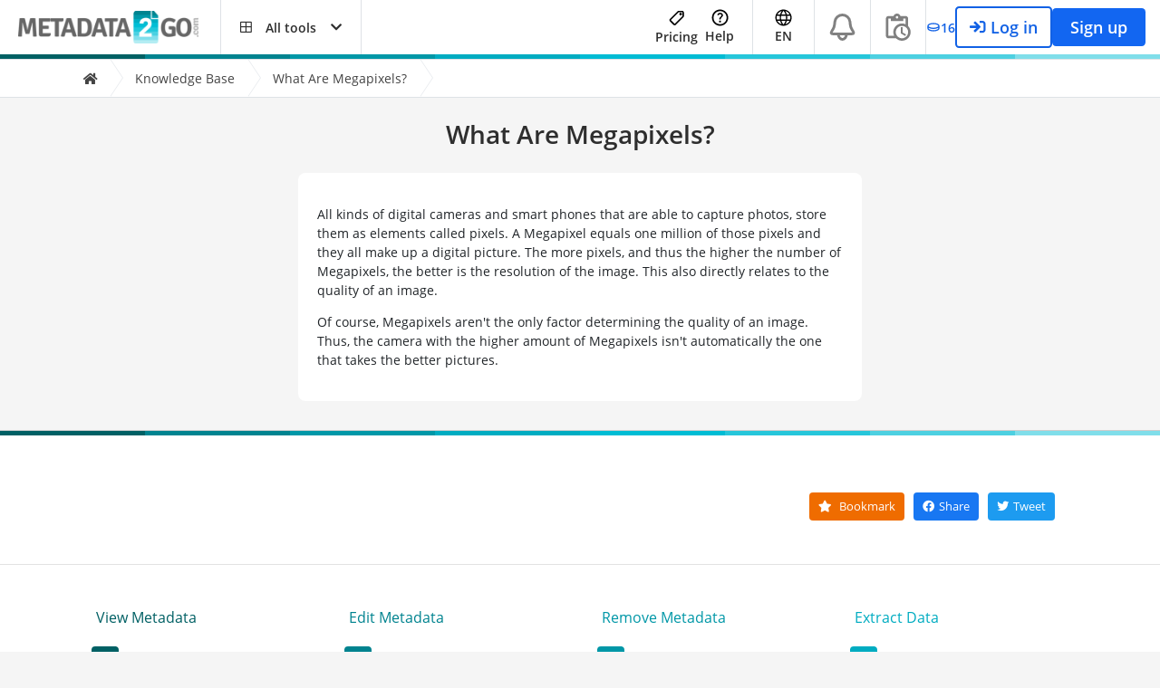

--- FILE ---
content_type: text/html; charset=UTF-8
request_url: https://www.metadata2go.com/file-info/megapixels
body_size: 15857
content:
<!DOCTYPE html>
<html lang="en" >
<head>
        <meta charset="utf-8">
    <link rel="shortcut icon" href="https://www.metadata2go.com/favicon.ico">
    <meta name="viewport"
          content="width=device-width, initial-scale=1, user-scalable=yes">

<link rel="preconnect" href="https://dragon.metadata2go.com" crossorigin>
<link rel="preconnect" href="https://stats.metadata2go.com" crossorigin>

<link rel="preload" href="https://www.metadata2go.com/assets/dist/fonts/mem5YaGs126MiZpBA-UNirkOX-hpOqc.f784b6eb.woff2" as="font" type="font/woff2"
      crossorigin="anonymous">
<link rel="preload" href="https://www.metadata2go.com/assets/dist/fonts/mem5YaGs126MiZpBA-UNirkOUuhv.7e06644b.woff" as="font" type="font/woff"
      crossorigin="anonymous">
<link rel="preload" href="https://www.metadata2go.com/assets/dist/fonts/mem8YaGs126MiZpBA-UFVZ0d.347639ec.woff" as="font" type="font/woff"
      crossorigin="anonymous">
<link rel="preload" href="https://www.metadata2go.com/assets/webfonts/fa-solid-900.woff2" as="font" type="font/woff2" crossorigin="anonymous">
<link rel="preload" href="https://www.metadata2go.com/assets/webfonts/fa-regular-400.woff2" as="font" type="font/woff2" crossorigin="anonymous">
<link rel="preload" href="https://www.metadata2go.com/assets/webfonts/fa-light-300.woff2" as="font" type="font/woff2" crossorigin="anonymous">
<link rel="preload" href="https://www.metadata2go.com/assets/webfonts/fa-brands-400.woff" as="font" type="font/woff2" crossorigin="anonymous">

    <script type="application/ld+json">
        {
            "@context": "http://schema.org",
            "@type": "Organization",
            "url": "https://www.metadata2go.com/",
            "logo":{
                "@type":"ImageObject",
                "url":"https://www.metadata2go.com/assets/img/metadata2go_logo_1.png",
                "width": "552",
                "height": "72"
            },
                    "sameAs": [
                ""
            ],
        "description": "This online metadata viewer shows all hidden metadata for audio, video, document, ebook &amp; image files. Online EXIF data viewer, no installation required.",
            "name": "Metadata2Go",
            "legalName": "QaamGo Web GmbH",
            "contactPoint": {
                "contactType": "customer support",
                "email": "time2help@metadata2go.com",
                "url": "https://www.metadata2go.com/help"
            }
        }
    </script>

    <title>What Are Megapixels?</title>
    <meta name="description" content="Megapixels play a big role when it comes to cameras and smartphones that take pictures – and when it comes to photos. Find out more.">
    <meta name="keywords" content="megapixel, megapixels">
                <link rel="canonical" href="https://www.metadata2go.com/file-info/megapixels">
    
                                                                                                                                    <link rel="alternate" hreflang="en"
                              href="https://www.metadata2go.com/file-info/megapixels?_locale=en">
                                                                                                                        <link rel="alternate" hreflang="ar"
                              href="https://www.metadata2go.com/file-info/megapixels?_locale=ar">
                                                                                                                        <link rel="alternate" hreflang="de"
                              href="https://www.metadata2go.com/file-info/megapixels?_locale=de">
                                                                                                                        <link rel="alternate" hreflang="es"
                              href="https://www.metadata2go.com/file-info/megapixels?_locale=es">
                                                                                                                        <link rel="alternate" hreflang="fr"
                              href="https://www.metadata2go.com/file-info/megapixels?_locale=fr">
                                                                                                                        <link rel="alternate" hreflang="pt"
                              href="https://www.metadata2go.com/file-info/megapixels?_locale=pt">
                                                                                                                        <link rel="alternate" hreflang="ru"
                              href="https://www.metadata2go.com/file-info/megapixels?_locale=ru">
                                                                                                                        <link rel="alternate" hreflang="vi"
                              href="https://www.metadata2go.com/file-info/megapixels?_locale=vi">
                                                                                                                        <link rel="alternate" hreflang="hi"
                              href="https://www.metadata2go.com/file-info/megapixels?_locale=hi">
                                                                                                                        <link rel="alternate" hreflang="zh-Hans"
                              href="https://www.metadata2go.com/file-info/megapixels?_locale=zh">
                                                                                                                        <link rel="alternate" hreflang="id"
                              href="https://www.metadata2go.com/file-info/megapixels?_locale=id">
                                                                                                                        <link rel="alternate" hreflang="it"
                              href="https://www.metadata2go.com/file-info/megapixels?_locale=it">
                                                                                                                        <link rel="alternate" hreflang="tr"
                              href="https://www.metadata2go.com/file-info/megapixels?_locale=tr">
                                                                                                                        <link rel="alternate" hreflang="tl"
                              href="https://www.metadata2go.com/file-info/megapixels?_locale=fil">
                                                                                                                        <link rel="alternate" hreflang="ms"
                              href="https://www.metadata2go.com/file-info/megapixels?_locale=ms">
                                                                                                                        <link rel="alternate" hreflang="th"
                              href="https://www.metadata2go.com/file-info/megapixels?_locale=th">
                                                                                                                        <link rel="alternate" hreflang="ja"
                              href="https://www.metadata2go.com/file-info/megapixels?_locale=ja">
                                                                                                                        <link rel="alternate" hreflang="ko"
                              href="https://www.metadata2go.com/file-info/megapixels?_locale=ko">
                                                                                                                        <link rel="alternate" hreflang="pl"
                              href="https://www.metadata2go.com/file-info/megapixels?_locale=pl">
                                                                                                                        <link rel="alternate" hreflang="el"
                              href="https://www.metadata2go.com/file-info/megapixels?_locale=el">
                                                                                                                        <link rel="alternate" hreflang="ca"
                              href="https://www.metadata2go.com/file-info/megapixels?_locale=ca">
                                                                                                                        <link rel="alternate" hreflang="ur"
                              href="https://www.metadata2go.com/file-info/megapixels?_locale=ur">
                                                                                                                        <link rel="alternate" hreflang="uk"
                              href="https://www.metadata2go.com/file-info/megapixels?_locale=uk">
                                                                                                                        <link rel="alternate" hreflang="bn"
                              href="https://www.metadata2go.com/file-info/megapixels?_locale=bn">
                                                                                                                        <link rel="alternate" hreflang="yo"
                              href="https://www.metadata2go.com/file-info/megapixels?_locale=yo">
                                                        
    
    <meta property="og:title" content="What Are Megapixels?">
    <meta property="og:type" content="website">
    <meta property="og:url" content="https://www.metadata2go.com/file-info/megapixels">
    <meta property="og:site_name" content="metadata2go.com">
    <meta property="og:description" content="Megapixels play a big role when it comes to cameras and smartphones that take pictures – and when it comes to photos. Find out more.">
    <meta property="og:image" content="https://www.metadata2go.com/assets/social-share-image/en/www-metadata2go-com-file-info-megapixels.png">

        <meta name="twitter:card" content="summary_large_image">
    <meta name="twitter:site" content="">
    <meta name="twitter:creator" content="">
    <meta name="twitter:title" content="What Are Megapixels?">
    <meta name="twitter:description" content="Megapixels play a big role when it comes to cameras and smartphones that take pictures – and when it comes to photos. Find out more.">
    <meta name="twitter:image:src" content="https://www.metadata2go.com/assets/social-share-image/en/www-metadata2go-com-file-info-megapixels.png">

        <link rel="apple-touch-icon" sizes="180x180" href="https://www.metadata2go.com/assets/favicon/apple-touch-icon.png">
    <link rel="icon" type="image/png" sizes="32x32" href="https://www.metadata2go.com/assets/favicon/favicon-32x32.png">
    <link rel="icon" type="image/png" sizes="16x16" href="https://www.metadata2go.com/assets/favicon/favicon-16x16.png">
    <link rel="manifest" href="https://www.metadata2go.com/assets/favicon/site.webmanifest">
    <link rel="mask-icon" href="https://www.metadata2go.com/assets/favicon/safari-pinned-tab.svg" color="#00796B">
    <meta name="msapplication-TileColor" content="#00796B">
    <meta name="application-name" content="Metadata2Go">
    <meta name="msapplication-config" content="https://www.metadata2go.com/assets/favicon/browserconfig.xml">
    <meta name="theme-color" content="#ffffff">

                                        <link rel="stylesheet" href="https://www.metadata2go.com/assets/dist/8801.e4b1006e.css">
                                                                                                        <link rel="stylesheet" href="https://www.metadata2go.com/assets/dist/qg-knowledge.a690c579.css">
                                                                                <script>
            </script>
</head>
<body class="lang-en"   >


    <div id="userNotifications">
</div>


<script>
    function getCookieValue(name) {
        try {
            name = name.toLowerCase();
            var rawCookieString = document.cookie;

            var parts = rawCookieString.split(';');

            for (var i = 0; i < parts.length; i++) {
                var p = parts[i].split('=');

                if (p.length === 2) {
                    var key = p[0].trim().toLowerCase();
                    var value = p[1].trim();

                    if (key === name) {
                        return value;
                    }
                }
            }
        } catch (e) {

        }

        return null;
    }


    function isMobileAdSite() {
        if (navigator.connection && navigator.connection.effectiveType) {
            if (navigator.connection.effectiveType === '4g') {
                satConnectionType = 'fast';
                return false;
            } else {
                satConnectionType = 'slow';
                return true;
            }
        }
        return false;
    }

    

    function handleUserNotifications() {
        const encoded = window.sessionStorage.getItem('__SESSION_STORAGE_USER__');

        if (encoded === null) {
            return;
        }

        /** @type {MeData} */
        const storageUser = JSON.parse(encoded);

        if (!Array.isArray(storageUser?.roles)) {
            return;
        }

        const shouldHideEduClaimBanner = window.sat.project_name === 'API2Convert' || getCookieValue('user-edu-claim-banner-dismiss');

                if (
            !shouldHideEduClaimBanner &&
            storageUser.enabled &&
            storageUser.roles.includes('ROLE_USER_ELIGIBLE_FOR_EDUCATIONAL') &&
            !storageUser.roles.includes('ROLE_USER_EDUCATIONAL') &&
            !storageUser.roles.includes('ROLE_USER_NEEDS_VERIFICATION_FOR_EDUCATIONAL')
        ) {
            const eduEl = document.getElementById('user-edu-banner');

            if (eduEl !== null) {
                eduEl.classList.remove('d-none');
            }
        }
    }

    try {
        handleUserNotifications();
    } catch (e) {}
</script>

    
<div id="header" class="w-100 bg-white z-index-3 position-relative header-height-60"
    >
    <div class="px-3 pl-3 pt-0 h-100">
        <div class="d-flex justify-content-between h-100">
            <nav class="navbar d-flex z-index-2 px-0 py-0 position-static h-100 justify-content-between flex-grow-md-0">
                                <div class="d-flex h-100 align-items-center pl-1 md-pl-4">
                                            <a class="navbar-brand pr-4 d-flex justify-content-start mr-0"
                            href="https://www.metadata2go.com/"
                            title="Free online metadata tool"
                        >
                            <img src="https://www.metadata2go.com/assets/img/metadata2go_logo_1.png"
                                width="276"
                                height="36"
                                alt="Metadata2Go"
                                class="header-logo-responsive d-none d-sm-block"
                            >
                            <img src="https://www.metadata2go.com/favicon.ico"
                                alt="Metadata2Go"
                                class="icon-30 d-sm-none"
                            >
                        </a>
                                    </div>

                                <ul class="list-unstyled mx-0 mb-0 d-flex h-100">
                                                                                                        <li class="dropdown position-static no-sm-border all-tools-menu d-flex">
                            <a class="bg-white pl-md-4 pr-md-4 dropdown-toggle z-index-2 d-flex align-items-center fg-normal fg-main-hover fg-main-dropdown-show position-relative font-weight-bold"
                                href="#"
                                role="button"
                                data-bs-toggle="dropdown"
                                aria-haspopup="true"
                                aria-expanded="false"
                            >
                                <i class="far fa-border-all pr-3 icon-large-mobile"></i>
                                <span class="pr-3 hidden-mobile all-tools-menu-text-hide-responsive ">
                                                                            All tools
                                                                    </span>

                                <i class="fa fa-chevron-down menu-closed hidden-mobile"></i>
                                <i class="fa fa-chevron-up menu-open hidden-mobile"></i>
                            </a>

                                                        <div class="z-index-1 dropdown-menu border w-100 position-absolute pt-3 nm-t-1">
                                <div class="container">
    <div class="row w-100 mx-0 pb-5">
                                    <div class="col-12 col-xs-12 col-sm-6 col-md-3 col-lg-3">
                    <div class="pd-1 px-3 font-weight-bold nav-title fg-main-1">View Metadata</div>

                    <ul class="list-unstyled">
                                                                                
                                                                                        <li class="bg-main-1-hover br-8">
                                    <a href="https://www.metadata2go.com/view-metadata"
                                        title="View Metadata"
                                        class="fg-normal pd-1 px-3 d-flex align-items-center"
                                    >
                                                                                                                                                                            <i class="icon-30 d-inline-flex flex-shrink-0 align-items-center justify-content-center mr-1 rounded fg-white bg-main-1 p-2 far fa-search"></i>
                                                                                                                            View Metadata
                                    </a>
                                </li>
                            
                                                                                                                                                                    </ul>
                </div>
                            <div class="col-12 col-xs-12 col-sm-6 col-md-3 col-lg-3">
                    <div class="pd-1 px-3 font-weight-bold nav-title fg-main-2">Edit Metadata</div>

                    <ul class="list-unstyled">
                                                                                
                                                                                        <li class="bg-main-2-hover br-8">
                                    <a href="https://www.metadata2go.com/edit-metadata"
                                        title="Edit Metadata"
                                        class="fg-normal pd-1 px-3 d-flex align-items-center"
                                    >
                                                                                                                                                                            <i class="icon-30 d-inline-flex flex-shrink-0 align-items-center justify-content-center mr-1 rounded fg-white bg-main-2 p-2 far fa-pencil"></i>
                                                                                                                            Edit Metadata
                                    </a>
                                </li>
                            
                                                                                                                                                                    </ul>
                </div>
                            <div class="col-12 col-xs-12 col-sm-6 col-md-3 col-lg-3">
                    <div class="pd-1 px-3 font-weight-bold nav-title fg-main-3">Remove Metadata</div>

                    <ul class="list-unstyled">
                                                                                
                                                                                        <li class="bg-main-3-hover br-8">
                                    <a href="https://www.metadata2go.com/delete-metadata"
                                        title="Metadata Remover"
                                        class="fg-normal pd-1 px-3 d-flex align-items-center"
                                    >
                                                                                                                                                                            <i class="icon-30 d-inline-flex flex-shrink-0 align-items-center justify-content-center mr-1 rounded fg-white bg-main-3 p-2 far fa-file-excel"></i>
                                                                                                                            Metadata Remover
                                    </a>
                                </li>
                            
                                                                                                            
                                                                                        <li class="bg-main-3-hover br-8">
                                    <a href="https://www.metadata2go.com/delete-pdf-assets"
                                        title="PDF Asset Remover"
                                        class="fg-normal pd-1 px-3 d-flex align-items-center"
                                    >
                                                                                                                                                                            <i class="icon-30 d-inline-flex flex-shrink-0 align-items-center justify-content-center mr-1 rounded fg-white bg-main-3 p-2 far fa-file-excel"></i>
                                                                                                                            PDF Asset Remover
                                    </a>
                                </li>
                            
                                                                                                                                                                    </ul>
                </div>
                            <div class="col-12 col-xs-12 col-sm-6 col-md-3 col-lg-3">
                    <div class="pd-1 px-3 font-weight-bold nav-title fg-main-4">Extract Data</div>

                    <ul class="list-unstyled">
                                                                                
                                                                                        <li class="bg-main-4-hover br-8">
                                    <a href="https://www.metadata2go.com/extract-video-streams"
                                        title="Extract Video Streams"
                                        class="fg-normal pd-1 px-3 d-flex align-items-center"
                                    >
                                                                                                                                                                            <i class="icon-30 d-inline-flex flex-shrink-0 align-items-center justify-content-center mr-1 rounded fg-white bg-main-4 p-2 far fa-play"></i>
                                                                                                                            Extract Video Streams
                                    </a>
                                </li>
                            
                                                                                                            
                                                                                        <li class="bg-main-4-hover br-8">
                                    <a href="https://www.metadata2go.com/pdf-parser"
                                        title="PDF parser"
                                        class="fg-normal pd-1 px-3 d-flex align-items-center"
                                    >
                                                                                                                                                                            <i class="icon-30 d-inline-flex flex-shrink-0 align-items-center justify-content-center mr-1 rounded fg-white bg-main-4 p-2 far fa-file-pdf"></i>
                                                                                                                            PDF Parser
                                    </a>
                                </li>
                            
                                                                                                                                                                    </ul>
                </div>
                            <div class="col-12 col-xs-12 col-sm-6 col-md-3 col-lg-3">
                    <div class="pd-1 px-3 font-weight-bold nav-title fg-main-5">Compare Files</div>

                    <ul class="list-unstyled">
                                                                                
                                                                                        <li class="bg-main-5-hover br-8">
                                    <a href="https://www.metadata2go.com/compare-image"
                                        title="Compare Images"
                                        class="fg-normal pd-1 px-3 d-flex align-items-center"
                                    >
                                                                                                                                                                            <i class="icon-30 d-inline-flex flex-shrink-0 align-items-center justify-content-center mr-1 rounded fg-white bg-main-5 p-2 far fa-not-equal"></i>
                                                                                                                            Compare Images
                                    </a>
                                </li>
                            
                                                                                                            
                                                                                        <li class="bg-main-5-hover br-8">
                                    <a href="https://www.metadata2go.com/compare-video"
                                        title="Compare Videos Online"
                                        class="fg-normal pd-1 px-3 d-flex align-items-center"
                                    >
                                                                                                                                                                            <i class="icon-30 d-inline-flex flex-shrink-0 align-items-center justify-content-center mr-1 rounded fg-white bg-main-5 p-2 far fa-not-equal"></i>
                                                                                                                            Compare Videos Online
                                    </a>
                                </li>
                            
                                                                                                                                                                    </ul>
                </div>
                        </div>
</div>
                            </div>
                        </li>
                                                            
                                        
                                        
                                                        </ul>
            </nav>

                        <nav class="navbar d-flex pr-0 pl-0 pt-0 pb-0 position-static h-100">
                <div class="h-100 align-items-center px-3 content-links-hide-responsive">

                                        <ul class="list-unstyled d-flex align-items-center mb-0 h-100">
                                                    <li class="d-inline-block px-1 h-100">
                                <a title="Pricing"
                                    href="https://www.metadata2go.com/pricing"
                                    class="h-100 fg-normal fg-main-hover font-weight-bold d-flex flex-column align-items-center justify-content-center"
                                >
                                    <svg class="nav-shortcut-svg" width="20" height="20" viewBox="0 0 25 25" fill="currentColor" stroke="currentColor" xmlns="http://www.w3.org/2000/svg">
                                        <path d="M19.8027 3.5H14.4849C14.3195 3.49988 14.1609 3.56522 14.0435 3.68173L3.41229 14.313C3.17951 14.5469 3.04883 14.8635 3.04883 15.1935C3.04883 15.5235 3.17951 15.8401 3.41229 16.074L8.47479 21.1365C8.70872 21.3693 9.0253 21.5 9.35532 21.5C9.68533 21.5 10.0019 21.3693 10.2358 21.1365L20.8628 10.5096C20.9793 10.3923 21.0446 10.2336 21.0445 10.0683V4.74615C21.0453 4.58265 21.0138 4.4206 20.9517 4.26933C20.8896 4.11806 20.7982 3.98056 20.6828 3.86474C20.5674 3.74892 20.4302 3.65707 20.2792 3.59448C20.1281 3.53188 19.9662 3.49977 19.8027 3.5Z" fill="#FBFBFB" stroke="currentColor" stroke-width="2" stroke-linecap="round" stroke-linejoin="round"/>
                                        <path d="M17.5853 8.34613C17.3114 8.34613 17.0437 8.26493 16.816 8.11279C16.5883 7.96064 16.4109 7.74439 16.3061 7.49139C16.2013 7.23838 16.1739 6.95998 16.2273 6.6914C16.2807 6.42281 16.4126 6.17609 16.6062 5.98245C16.7999 5.78881 17.0466 5.65694 17.3152 5.60351C17.5838 5.55008 17.8622 5.5775 18.1152 5.6823C18.3682 5.7871 18.5844 5.96457 18.7366 6.19227C18.8887 6.41997 18.9699 6.68767 18.9699 6.96152C18.9699 7.32874 18.824 7.68092 18.5644 7.94059C18.3047 8.20026 17.9525 8.34613 17.5853 8.34613Z" fill="black"/>
                                    </svg>

                                    Pricing
                                </a>
                            </li>

                            <li class="d-inline-block px-1">
                                <a title="Help"
                                    href="https://www.metadata2go.com/help"
                                    class="fg-normal fg-main-hover font-weight-bold d-flex flex-column align-items-center justify-content-between"
                                >
                                    <svg class="nav-shortcut-svg" width="19" height="19" viewBox="0 0 19 19" fill="none" xmlns="http://www.w3.org/2000/svg">
                                        <path d="M9.50383 14.9C9.81883 14.9 10.0852 14.7911 10.303 14.5733C10.5208 14.3555 10.6294 14.0894 10.6288 13.775C10.6288 13.46 10.5202 13.1936 10.303 12.9758C10.0858 12.758 9.81943 12.6494 9.50383 12.65C9.18883 12.65 8.92273 12.7589 8.70553 12.9767C8.48833 13.1945 8.37943 13.4606 8.37883 13.775C8.37883 14.09 8.48773 14.3564 8.70553 14.5742C8.92333 14.792 9.18943 14.9006 9.50383 14.9ZM8.69383 11.435H10.3588C10.3588 10.94 10.4152 10.55 10.528 10.265C10.6408 9.98 10.9594 9.59 11.4838 9.095C11.8738 8.705 12.1813 8.3336 12.4063 7.9808C12.6313 7.628 12.7438 7.2044 12.7438 6.71C12.7438 5.87 12.4363 5.225 11.8213 4.775C11.2063 4.325 10.4788 4.1 9.63883 4.1C8.78383 4.1 8.08993 4.325 7.55713 4.775C7.02433 5.225 6.65323 5.765 6.44383 6.395L7.92883 6.98C8.00383 6.71 8.17273 6.4175 8.43553 6.1025C8.69833 5.7875 9.09943 5.63 9.63883 5.63C10.1188 5.63 10.4788 5.7614 10.7188 6.0242C10.9588 6.287 11.0788 6.5756 11.0788 6.89C11.0788 7.19 10.9888 7.4714 10.8088 7.7342C10.6288 7.997 10.4038 8.2406 10.1338 8.465C9.47383 9.05 9.06883 9.4925 8.91883 9.7925C8.76883 10.0925 8.69383 10.64 8.69383 11.435ZM9.54883 18.5C8.30383 18.5 7.13383 18.2636 6.03883 17.7908C4.94383 17.318 3.99133 16.6769 3.18133 15.8675C2.37133 15.0575 1.73023 14.105 1.25803 13.01C0.785828 11.915 0.549428 10.745 0.548828 9.5C0.548828 8.255 0.785228 7.085 1.25803 5.99C1.73083 4.895 2.37193 3.9425 3.18133 3.1325C3.99133 2.3225 4.94383 1.6814 6.03883 1.2092C7.13383 0.737 8.30383 0.5006 9.54883 0.5C10.7938 0.5 11.9638 0.7364 13.0588 1.2092C14.1538 1.682 15.1063 2.3231 15.9163 3.1325C16.7263 3.9425 17.3677 4.895 17.8405 5.99C18.3133 7.085 18.5494 8.255 18.5488 9.5C18.5488 10.745 18.3124 11.915 17.8396 13.01C17.3668 14.105 16.7257 15.0575 15.9163 15.8675C15.1063 16.6775 14.1538 17.3189 13.0588 17.7917C11.9638 18.2645 10.7938 18.5006 9.54883 18.5ZM9.54883 16.7C11.5588 16.7 13.2613 16.0025 14.6563 14.6075C16.0513 13.2125 16.7488 11.51 16.7488 9.5C16.7488 7.49 16.0513 5.7875 14.6563 4.3925C13.2613 2.9975 11.5588 2.3 9.54883 2.3C7.53883 2.3 5.83633 2.9975 4.44133 4.3925C3.04633 5.7875 2.34883 7.49 2.34883 9.5C2.34883 11.51 3.04633 13.2125 4.44133 14.6075C5.83633 16.0025 7.53883 16.7 9.54883 16.7Z" fill="currentColor"/>
                                    </svg>

                                    Help
                                </a>
                            </li>
                                            </ul>

                                                        </div>
                                
                                
                                
                                                    <div class="h-100 d-none d-md-block">
                        <div class="h-100 font-weight-bold pr-0 pl-0 ml-0">
                                                            <div class="dropdown border-left d-none d-md-block h-100">
                                    <a class="bg-white pr-4 pl-4 dropdown-toggle main-language-selector d-flex flex-column h-100 align-items-center justify-content-center fg-normal fg-main-hover fg-main-dropdown-show position-relative font-weight-bold"
                                        href="#"
                                        role="button"
                                        aria-haspopup="true"
                                        aria-expanded="false"
                                    >
                                    <svg class="nav-shortcut-svg" width="19" height="19" viewBox="0 0 19 19" fill="none" xmlns="http://www.w3.org/2000/svg">
                                            <path d="M9.54883 0.5C7.7688 0.5 6.02874 1.02784 4.5487 2.01677C3.06866 3.00571 1.9151 4.41131 1.23392 6.05585C0.552728 7.70038 0.374498 9.50998 0.721765 11.2558C1.06903 13.0016 1.9262 14.6053 3.18487 15.864C4.44354 17.1226 6.04719 17.9798 7.79302 18.3271C9.53885 18.6743 11.3484 18.4961 12.993 17.8149C14.6375 17.1337 16.0431 15.9802 17.0321 14.5001C18.021 13.0201 18.5488 11.28 18.5488 9.5C18.5463 7.11382 17.5973 4.8261 15.91 3.13882C14.2227 1.45154 11.935 0.50252 9.54883 0.5ZM7.26681 12.9615H11.8308C11.3661 14.5487 10.5873 15.9791 9.54883 17.1059C8.51037 15.9791 7.73152 14.5487 7.26681 12.9615ZM6.95268 11.5769C6.72306 10.2018 6.72306 8.79817 6.95268 7.42308H12.145C12.3746 8.79817 12.3746 10.2018 12.145 11.5769H6.95268ZM1.93345 9.5C1.93284 8.79768 2.02983 8.09869 2.22162 7.42308H5.54989C5.34335 8.79999 5.34335 10.2 5.54989 11.5769H2.22162C2.02983 10.9013 1.93284 10.2023 1.93345 9.5ZM11.8308 6.03846H7.26681C7.73152 4.45135 8.51037 3.02086 9.54883 1.89413C10.5873 3.02086 11.3661 4.45135 11.8308 6.03846ZM13.5478 7.42308H16.876C17.2603 8.78103 17.2603 10.219 16.876 11.5769H13.5478C13.7543 10.2 13.7543 8.79999 13.5478 7.42308ZM16.3308 6.03846H13.2648C12.9115 4.64823 12.3182 3.33036 11.5115 2.14423C12.5421 2.42117 13.5032 2.91072 14.3332 3.5814C15.1632 4.25208 15.8437 5.08904 16.3308 6.03846ZM7.58614 2.14423C6.77951 3.33036 6.18617 4.64823 5.83287 6.03846H2.76681C3.25396 5.08904 3.93441 4.25208 4.76442 3.5814C5.59442 2.91072 6.5556 2.42117 7.58614 2.14423ZM2.76681 12.9615H5.83287C6.18617 14.3518 6.77951 15.6696 7.58614 16.8558C6.5556 16.5788 5.59442 16.0893 4.76442 15.4186C3.93441 14.7479 3.25396 13.911 2.76681 12.9615ZM11.5115 16.8558C12.3182 15.6696 12.9115 14.3518 13.2648 12.9615H16.3308C15.8437 13.911 15.1632 14.7479 14.3332 15.4186C13.5032 16.0893 12.5421 16.5788 11.5115 16.8558Z" fill="currentColor"/>
                                        </svg>
                                        EN
                                    </a>
                                    <div class="main-language-dropdown dropdown-menu dropdown-menu-right dropdown-menu-hover w-100 bg-white p-3 border" style="z-index:-1; margin-top:-1px;">
                                        <div class="pl-3 pr-3">
                                            

    
<div class="row">
    <div class="col-md-6 no-padding">
        <ul class="list-unstyled no-margin w-100">
                                                                                                                                                                    <li class="rounded cursor-pointer text-indent-05 active">
                        <a class="pd-1 pr-2 d-block language-selector-link font-weight-normal font-weight-bold"
                           href="https://www.metadata2go.com/file-info/megapixels"
                           title="Change language to English"
                        >English</a>
                    </li>

                                                                    </ul>
                        </div>
                        <div class="col-md-6 no-padding">
                            <ul class="list-unstyled no-margin w-100">
                                                                                                                                                                                                                                                                                                                                                                                                                                                                                                                                                                                                                                                                    </ul>
    </div>
</div>
                                        </div>
                                    </div>
                                </div>
                                                    </div>
                    </div>
                
                                                    <div id="notifications-placeholder-icon" class="h-100 d-none">
                        <div class="border-left h-100 font-weight-bold pr-0 pl-0 ml-0">
                            <a
                                class="bg-white pr-3 pl-3 dropdown-toggle d-flex flex-column h-100 align-items-center justify-content-center fg-normal fg-main-hover fg-main-dropdown-show position-relative font-weight-bold"
                                href="#"
                                role="button"
                                aria-haspopup="true"
                                aria-expanded="false"
                            >
                                <svg xmlns="http://www.w3.org/2000/svg" width="27" height="24" viewBox="0 0 27 24" fill="none">
                                    <path fill-rule="evenodd" clip-rule="evenodd" d="M17.0376 1.1746C15.6985 0.636602 14.253 0.415601 12.8143 0.528872C11.3756 0.642142 9.98253 1.08661 8.74407 1.82755C7.5056 2.56848 6.45528 3.58579 5.67518 4.79997C4.89509 6.01415 4.40637 7.39229 4.24722 8.82667L3.88913 12.0467L3.8806 12.1234C3.72031 13.5206 3.26553 14.868 2.54629 16.0766L2.5065 16.1434L1.68516 17.5118L1.65106 17.5686C1.30718 18.1413 0.997401 18.66 0.789935 19.0991C0.579628 19.5453 0.353689 20.1506 0.463106 20.8384C0.569842 21.5168 0.918648 22.1337 1.44502 22.5748C1.97931 23.021 2.61308 23.139 3.10474 23.1887C3.58788 23.237 4.19322 23.237 4.85967 23.237H22.2385C22.9049 23.237 23.5088 23.237 23.9934 23.1887C24.4836 23.139 25.1188 23.021 25.6517 22.5748C26.1786 22.1339 26.5279 21.517 26.635 20.8384C26.7445 20.152 26.5185 19.5453 26.3082 19.0991C26.1007 18.6586 25.791 18.1413 25.4471 17.5686L25.413 17.5118L24.5916 16.1434L24.5519 16.0766C24.0147 15.1742 23.6238 14.1925 23.3937 13.1678C22.4315 13.3493 21.4422 13.33 20.4878 13.111C20.7502 14.6717 21.2999 16.1702 22.1092 17.5303L22.1546 17.6056L22.976 18.974C23.3639 19.622 23.5984 20.0156 23.7376 20.3098L23.7575 20.3552L23.7078 20.3609C23.3852 20.3936 22.9262 20.395 22.1717 20.395H4.92646C4.17191 20.395 3.71293 20.3936 3.38894 20.3609L3.34063 20.3552L3.36052 20.3098C3.49978 20.0156 3.73424 19.622 4.12217 18.974L4.94351 17.6056L4.98898 17.5303C5.91361 15.9763 6.49819 14.2439 6.70413 12.4474L6.71407 12.3621L7.07217 9.14071C7.17767 8.18923 7.4915 7.27269 7.99136 6.45624C8.49121 5.63979 9.1648 4.9435 9.96424 4.41687C10.7637 3.89024 11.6693 3.54621 12.6168 3.40924C13.5642 3.27228 14.5303 3.34574 15.4461 3.6244C15.8012 2.70637 16.3431 1.87214 17.0376 1.1746ZM20.6285 3.73808C20.1145 4.04189 19.7093 4.49985 19.4703 5.04697C19.2313 5.5941 19.1706 6.20259 19.297 6.78612C19.4675 7.10632 19.612 7.4412 19.7304 7.79076C20.0676 8.2837 20.5516 8.65788 21.1135 8.86016C21.6755 9.06244 22.2868 9.08254 22.8609 8.91761L22.8509 8.82667C22.6442 6.94409 21.869 5.16913 20.6285 3.73808Z" fill="#2E2E2E"/>
                                </svg>
                            </a>
                        </div>
                    </div>
                    <div id="NotificationsDropdown" class="h-100"></div>
                
                                                    <div id="recent-tasks-placeholder-icon" class="h-100 d-none d-md-block">
                        <div class="border-left h-100 font-weight-bold pr-0 pl-0 ml-0">
                            <a
                                class="bg-white pr-3 pl-3 dropdown-toggle d-flex flex-column h-100 align-items-center justify-content-center fg-normal fg-main-hover fg-main-dropdown-show position-relative font-weight-bold"
                                href="#"
                                role="button"
                                aria-haspopup="true"
                                aria-expanded="false"
                            >
                                <svg width="28" height="30" viewBox="0 0 28 30" fill="none" xmlns="http://www.w3.org/2000/svg">
                                    <path
                                        d="M25.0943 13.7864V5.45455C25.0943 4.73123 24.8069 4.03754 24.2955 3.52607C23.784 3.01461 23.0903 2.72727 22.367 2.72727H16.667C16.0943 1.14545 14.5943 0 12.8216 0C11.0488 0 9.54882 1.14545 8.9761 2.72727H3.2761C1.7761 2.72727 0.548828 3.95455 0.548828 5.45455V24.5455C0.548828 25.2688 0.836165 25.9625 1.34763 26.4739C1.85909 26.9854 2.55278 27.2727 3.2761 27.2727H11.6079C13.3261 28.9636 15.6715 30 18.2761 30C23.5534 30 27.8215 25.7318 27.8215 20.4545C27.8215 17.85 26.7852 15.5045 25.0943 13.7864ZM12.8216 2.72727C13.5715 2.72727 14.1852 3.34091 14.1852 4.09091C14.1852 4.84091 13.5715 5.45455 12.8216 5.45455C12.0716 5.45455 11.4579 4.84091 11.4579 4.09091C11.4579 3.34091 12.0716 2.72727 12.8216 2.72727ZM3.2761 24.5455V5.45455H6.00337V8.18182H19.6397V5.45455H22.367V11.8364C20.5883 10.9913 18.5916 10.7174 16.6511 11.0524C14.7105 11.3873 12.9212 12.3147 11.5287 13.7072C10.1362 15.0996 9.20888 16.889 8.87392 18.8295C8.53896 20.7701 8.81282 22.7668 9.65792 24.5455H3.2761ZM18.2761 27.2727C14.5125 27.2727 11.4579 24.2182 11.4579 20.4545C11.4579 16.6909 14.5125 13.6364 18.2761 13.6364C22.0397 13.6364 25.0943 16.6909 25.0943 20.4545C25.0943 24.2182 22.0397 27.2727 18.2761 27.2727ZM18.9579 20.7955L22.8579 23.1L21.8352 24.7636L16.9125 21.8182V15H18.9579V20.7955Z"
                                        fill="#000"
                                        fill-opacity="0.5"
                                    />
                                </svg>
                            </a>
                        </div>
                    </div>
                    <div id="RecentTasksDropdown" class="h-100"></div>
                                
                                <div class="h-100 d-block main-user-block no-sm-border">
                    <div class="h-100 font-weight-bold pr-0 pl-0 ml-0 main-user-block-space" style="padding:0; height:60px;">
                        <div class="h-100 w-100 no-sm-border" id="UserButtons">
                            
                            <div class="aspect-outer" style="padding:0; height:60px; overflow:hidden">
                                <div class="timeline-item aspect-inner">
                                    <div class="animated-thumbnail-background animated-thumbnail-animation">
                                        <div class="animated-thumbnail-masker header-top"></div>
                                        <div class="animated-thumbnail-masker header-left"></div>
                                        <div class="animated-thumbnail-masker header-right"></div>
                                        <div class="animated-thumbnail-masker header-bottom"></div>
                                        <div class="animated-thumbnail-masker subheader-left"></div>
                                        <div class="animated-thumbnail-masker subheader-right"></div>
                                        <div class="animated-thumbnail-masker subheader-bottom"></div>
                                        <div class="animated-thumbnail-masker content-top"></div>
                                        <div class="animated-thumbnail-masker content-first-end"></div>
                                        <div class="animated-thumbnail-masker content-second-line"></div>
                                        <div class="animated-thumbnail-masker content-second-end"></div>
                                        <div class="animated-thumbnail-masker content-third-line"></div>
                                        <div class="animated-thumbnail-masker content-third-end"></div>
                                    </div>
                                </div>
                            </div>

                        </div>

                    </div>
                </div>
            </nav>
        </div>
    </div>
</div>


    <script>
        window.UserButtonsConfig = JSON.parse('\u007B\u0022links\u0022\u003A\u007B\u0022register\u0022\u003A\u0022https\u003A\\\/\\\/www.metadata2go.com\\\/pricing\u0022,\u0022invoices\u0022\u003A\u0022https\u003A\\\/\\\/account.metadata2go.com\\\/user\\\/payment\\\/history\u0022,\u0022dashBoard\u0022\u003A\u0022https\u003A\\\/\\\/account.metadata2go.com\\\/user\\\/dashboard\u0022,\u0022social\u0022\u003A\u0022https\u003A\\\/\\\/account.metadata2go.com\\\/user\\\/social\u0022\u007D\u007D');
    </script>

    <div id="post-header" class="post-header">
    <div class="color-stripe row w-100 no-margin ">
    <div class="bg-main-1"></div>
    <div class="bg-main-2"></div>
    <div class="bg-main-3"></div>
    <div class="bg-main-4"></div>
    <div class="bg-main-5"></div>
    <div class="bg-main-6"></div>
    <div class="bg-main-7"></div>
    <div class="bg-main-8"></div>
</div>
</div>



    
            
    
    
    <main>
                    <div class="bg-white border-top border-bottom">
                <div class="container">
                    <div class="row">
                        <div class="d-none d-sm-block">
                                <ul class="list-unstyled breadcrumbs-one">
        <li>
            <a href="https://www.metadata2go.com/"
               title="Home"
            >
                <i class="fa fa-home"></i>
            </a>
        </li>
                                    <li>
                    <a
                            href="https://www.metadata2go.com/file-info"
                            title="Knowledge Base"
                    >
                        Knowledge Base
                    </a>
                </li>
                                                <li>
                    <a
                            href="https://www.metadata2go.com/file-info/megapixels"
                            title="What Are Megapixels?"
                    >
                        What Are Megapixels?
                    </a>
                </li>
                        </ul>
                        </div>
                    </div>
                </div>
            </div>
        
        <div class="file-format-page">
            <div class="container text-center pt-4">
                <h1 class="mt-0">What Are Megapixels?</h1>
            </div>

            <div class="advertising advertising-banner hidden">
                            </div>

            <div class="container pt-3 pb-3">
                <div class="d-flex justify-content-center">
                    <div class="col-lg-7 col-md-7 d-fle">
                        <article class="card overflow-hidden p-0 border-0 mb-3 br-8">
                            <div class="card-body">
                                
                                                                            <p><p>All kinds of digital cameras and smart phones that are able to capture photos, store them as elements called pixels. A Megapixel equals one million of those pixels and they all make up a digital picture. The more pixels, and thus the higher the number of Megapixels, the better is the resolution of the image. This also directly relates to the quality of an image.</p>

<p>Of course, Megapixels aren&#39;t the only factor determining the quality of an image. Thus, the camera with the higher amount of Megapixels isn&#39;t automatically the one that takes the better pictures.</p></p>
                                                                    
                                                            </div>
                        </article>
                    </div><!-- /.blog-post -->


                </div>
                                                            </div>
        </div><!-- /.row -->
    </main><!-- /.container -->
    <div class="content-breaker pb-0 m-0">
    <div class="color-stripe row w-100 no-margin m-0">
    <div class="bg-main-1"></div>
    <div class="bg-main-2"></div>
    <div class="bg-main-3"></div>
    <div class="bg-main-4"></div>
    <div class="bg-main-5"></div>
    <div class="bg-main-6"></div>
    <div class="bg-main-7"></div>
    <div class="bg-main-8"></div>
</div>

    
    <div class="container mt-0 py-5 mb-0">
        <div class="mx-0 ">
            <div class="extension-container no-padding">
                <div class="d-flex flex-row flex-wrap justify-content-center align-items-center">
                                                                                                                    </div>
            </div>
            <div class="social-container">
                <p class="hidden-sm hidden-xs">Stay connected:</p>
                <ul class="social-icons list-unstyled pull-right no-margin">
                                    <li class="bookmark-container hidden-xs">
        <a class="bookmark-btn" href="#" title="Add to bookmarks">
            <i class="fa fa-star"></i> Bookmark
        </a>
    </li>
                                                            <li class="fb-like-container">
            <a
                    onclick="window.open('https://www.facebook.com/sharer/sharer.php?u=https%3A%2F%2Fwww.metadata2go.com','popup','width=600,height=600'); return false;"
                    data-rel="popup" rel="nofollow noreferrer" title="Share on Facebook" role="button" href="#"
                    aria-label="Share on Facebook" class="fb-share-btn"><i class="fab fa-facebook"></i><span
                        class="share_text text-capitalize">Share</span> <span
                        class="share_count"></span></a>
        </li>
        <li class="twitter"><a
                    onclick="window.open('https://twitter.com/intent/tweet?text=Check%20files%20for%20metadata&amp;url=https%3A%2F%2Fwww.metadata2go.com','popup','width=600,height=600'); return false;"
                    data-rel="popup" rel="nofollow noreferrer" title="Share on Twitter" role="button" href="#"
                    aria-label="Share on Twitter"  class="twitter-share-btn"><i class="fab fa-twitter"></i><span
                        class="share_text text-capitalize">Tweet</span></a>
        </li>
        <li class="clearfix"></li>
</ul>
            </div>
            <span class="clearfix"></span>
        </div>
    </div>
</div>


    
<footer class="pre-footer pt-3 pb-3">
    <div class="d-flex justify-content-center">
    <div class="container">
    <div class="row w-100 mx-0 ">
                                    <div class="col-12 col-xs-12 col-sm-6 col-md-3 col-lg-3">
                    <div class="pd-1 pl-0 mb-0 nav-title fg-main-1">View Metadata</div>

                    <ul class="list-unstyled">
                                                                                
                                                                                        <li class="bg-main-1-hover br-8">
                                    <a href="https://www.metadata2go.com/view-metadata"
                                        title="View Metadata"
                                        class="fg-normal pd-1 px-1 d-flex align-items-center"
                                    >
                                                                                                                                                                            <i class="icon-30 d-inline-flex flex-shrink-0 align-items-center justify-content-center mr-1 rounded fg-white bg-main-1 p-2 far fa-search"></i>
                                                                                                                            View Metadata
                                    </a>
                                </li>
                            
                                                                                                                                                                    </ul>
                </div>
                            <div class="col-12 col-xs-12 col-sm-6 col-md-3 col-lg-3">
                    <div class="pd-1 pl-0 mb-0 nav-title fg-main-2">Edit Metadata</div>

                    <ul class="list-unstyled">
                                                                                
                                                                                        <li class="bg-main-2-hover br-8">
                                    <a href="https://www.metadata2go.com/edit-metadata"
                                        title="Edit Metadata"
                                        class="fg-normal pd-1 px-1 d-flex align-items-center"
                                    >
                                                                                                                                                                            <i class="icon-30 d-inline-flex flex-shrink-0 align-items-center justify-content-center mr-1 rounded fg-white bg-main-2 p-2 far fa-pencil"></i>
                                                                                                                            Edit Metadata
                                    </a>
                                </li>
                            
                                                                                                                                                                    </ul>
                </div>
                            <div class="col-12 col-xs-12 col-sm-6 col-md-3 col-lg-3">
                    <div class="pd-1 pl-0 mb-0 nav-title fg-main-3">Remove Metadata</div>

                    <ul class="list-unstyled">
                                                                                
                                                                                        <li class="bg-main-3-hover br-8">
                                    <a href="https://www.metadata2go.com/delete-metadata"
                                        title="Metadata Remover"
                                        class="fg-normal pd-1 px-1 d-flex align-items-center"
                                    >
                                                                                                                                                                            <i class="icon-30 d-inline-flex flex-shrink-0 align-items-center justify-content-center mr-1 rounded fg-white bg-main-3 p-2 far fa-file-excel"></i>
                                                                                                                            Metadata Remover
                                    </a>
                                </li>
                            
                                                                                                            
                                                                                        <li class="bg-main-3-hover br-8">
                                    <a href="https://www.metadata2go.com/delete-pdf-assets"
                                        title="PDF Asset Remover"
                                        class="fg-normal pd-1 px-1 d-flex align-items-center"
                                    >
                                                                                                                                                                            <i class="icon-30 d-inline-flex flex-shrink-0 align-items-center justify-content-center mr-1 rounded fg-white bg-main-3 p-2 far fa-file-excel"></i>
                                                                                                                            PDF Asset Remover
                                    </a>
                                </li>
                            
                                                                                                                                                                    </ul>
                </div>
                            <div class="col-12 col-xs-12 col-sm-6 col-md-3 col-lg-3">
                    <div class="pd-1 pl-0 mb-0 nav-title fg-main-4">Extract Data</div>

                    <ul class="list-unstyled">
                                                                                
                                                                                        <li class="bg-main-4-hover br-8">
                                    <a href="https://www.metadata2go.com/extract-video-streams"
                                        title="Extract Video Streams"
                                        class="fg-normal pd-1 px-1 d-flex align-items-center"
                                    >
                                                                                                                                                                            <i class="icon-30 d-inline-flex flex-shrink-0 align-items-center justify-content-center mr-1 rounded fg-white bg-main-4 p-2 far fa-play"></i>
                                                                                                                            Extract Video Streams
                                    </a>
                                </li>
                            
                                                                                                            
                                                                                        <li class="bg-main-4-hover br-8">
                                    <a href="https://www.metadata2go.com/pdf-parser"
                                        title="PDF parser"
                                        class="fg-normal pd-1 px-1 d-flex align-items-center"
                                    >
                                                                                                                                                                            <i class="icon-30 d-inline-flex flex-shrink-0 align-items-center justify-content-center mr-1 rounded fg-white bg-main-4 p-2 far fa-file-pdf"></i>
                                                                                                                            PDF Parser
                                    </a>
                                </li>
                            
                                                                                                                                                                    </ul>
                </div>
                            <div class="col-12 col-xs-12 col-sm-6 col-md-3 col-lg-3">
                    <div class="pd-1 pl-0 mb-0 nav-title fg-main-5">Compare Files</div>

                    <ul class="list-unstyled">
                                                                                
                                                                                        <li class="bg-main-5-hover br-8">
                                    <a href="https://www.metadata2go.com/compare-image"
                                        title="Compare Images"
                                        class="fg-normal pd-1 px-1 d-flex align-items-center"
                                    >
                                                                                                                                                                            <i class="icon-30 d-inline-flex flex-shrink-0 align-items-center justify-content-center mr-1 rounded fg-white bg-main-5 p-2 far fa-not-equal"></i>
                                                                                                                            Compare Images
                                    </a>
                                </li>
                            
                                                                                                            
                                                                                        <li class="bg-main-5-hover br-8">
                                    <a href="https://www.metadata2go.com/compare-video"
                                        title="Compare Videos Online"
                                        class="fg-normal pd-1 px-1 d-flex align-items-center"
                                    >
                                                                                                                                                                            <i class="icon-30 d-inline-flex flex-shrink-0 align-items-center justify-content-center mr-1 rounded fg-white bg-main-5 p-2 far fa-not-equal"></i>
                                                                                                                            Compare Videos Online
                                    </a>
                                </li>
                            
                                                                                                                                                                    </ul>
                </div>
                        </div>
</div>
    </div>
</footer>

    <footer class="">
            <div class="pt-3 pb-3  border-top bg-white footer overflow-hidden text-center text-md-left">
            <div class="container">
                <div class="row">
                    <div class="col-12 col-md-4">
                        <div class="w-100">
                            <img class="img-fluid" src="https://www.metadata2go.com/assets/img/metadata2go_logo_1.png"
                                 alt="Metadata2Go"
                                 width="359"
                                 height="47">
                            <p class="mt-3 text-muted">No software installation required.</p>
                        </div>
                    </div>

                    <div class="col-12 col-md-8 d-flex flex-column flex-sm-row justify-content-center justify-content-sm-around justify-content-md-between flex-wrap">
                                                                                    <div class="px-3 mb-4">
                                    <div class="font-weight-bold">Solutions</div>
                                    <ul class="list-unstyled text-small">

                                                                                                                                    <li class="">
                                                    <a class="link-secondary text-decoration-none"
                                                       title="Education"
                                                       href="https://www.metadata2go.com/solution/education"
                                                    >Education</a>
                                                </li>
                                            
                                        
                                    </ul>
                                </div>
                                                            <div class="px-3 mb-4">
                                    <div class="font-weight-bold">Metadata2Go</div>
                                    <ul class="list-unstyled text-small">

                                                                                                                                    <li class="">
                                                    <a class="link-secondary text-decoration-none"
                                                       title="Help"
                                                       href="https://www.metadata2go.com/help"
                                                    >Help</a>
                                                </li>
                                            
                                                                                                                                    <li class="">
                                                    <a class="link-secondary text-decoration-none"
                                                       title="Blog"
                                                       href="https://www.metadata2go.com/blog"
                                                    >Blog</a>
                                                </li>
                                            
                                                                                                                                    <li class="">
                                                    <a class="link-secondary text-decoration-none"
                                                       title="Knowledge Base"
                                                       href="https://www.metadata2go.com/file-info"
                                                    >Knowledge Base</a>
                                                </li>
                                            
                                                                                                                                    <li class="">
                                                    <a class="link-secondary text-decoration-none"
                                                       title="Press Inquiries"
                                                       href="https://www.metadata2go.com/press"
                                                    >Press</a>
                                                </li>
                                            
                                                                                                                                    <li class="">
                                                    <a class="link-secondary text-decoration-none"
                                                       title="Status"
                                                       href="https://status.metadata2go.com/"
                                                    >Status</a>
                                                </li>
                                            
                                        
                                    </ul>
                                </div>
                                                            <div class="px-3 mb-4">
                                    <div class="font-weight-bold">Company</div>
                                    <ul class="list-unstyled text-small">

                                                                                                                                    <li class="">
                                                    <a class="link-secondary text-decoration-none"
                                                       title="About"
                                                       href="https://www.qaamgo.com/en/about"
                                                    >About</a>
                                                </li>
                                            
                                                                                                                                    <li class="">
                                                    <a class="link-secondary text-decoration-none"
                                                       title="Career"
                                                       href="https://www.qaamgo.com/en/career"
                                                    >Career</a>
                                                </li>
                                            
                                                                                                                                    <li class="">
                                                    <a class="link-secondary text-decoration-none"
                                                       title="Sustainability"
                                                       href="https://www.metadata2go.com/sustainability"
                                                    >
                                                        Sustainability</a>
                                                    <i class="far fa-hand-holding-seedling" style="color: #4caf50"></i>
                                                </li>
                                            
                                                                                                                                    <li class="">
                                                    <a class="link-secondary text-decoration-none"
                                                       title="Security"
                                                       href="https://www.metadata2go.com/security"
                                                    >Security</a>
                                                </li>
                                            
                                        
                                    </ul>
                                </div>
                                                            <div class="px-3 ">
                                    <div class="font-weight-bold">Product</div>
                                    <ul class="list-unstyled text-small">

                                                                                                                                    <li class="">
                                                    <a class="link-secondary text-decoration-none"
                                                       title="Pricing"
                                                       href="https://www.metadata2go.com/pricing"
                                                    >Pricing</a>
                                                </li>
                                            
                                        
                                    </ul>
                                </div>
                                                                        </div>
                </div>
            </div>
        </div>
    
            
                <div class="bg-white border-top">
            <div class="container">
                <div class="row">
                    <div class="d-none d-sm-block">
                        <ul class="list-unstyled breadcrumbs-one">
    <li class=""><a href="https://www.metadata2go.com/"
                    title="Home"><i class="fa fa-home"></i></a>
    </li>
    </ul>

<style>
@media (max-width: 800px) {
    .breadcrumb-last-item a {
        max-width: 200px;
        overflow: hidden;
        text-overflow: ellipsis;
        white-space: nowrap;
    }
}
</style>
                    </div>
                </div>
            </div>
        </div>
    
    <div class="border-top pt-3 pb-3 ">
        <div class="container">
            <div class="p-3 footer">

                <div class="row">
                    <div class="no-padding col-12 col-md-3">
                        <p class="text-muted mb-3 w-100 text-center text-md-left">Made in Radolfzell, Germany by
                            <a
                                    href="https://www.qaamgo.com"
                                    title="Visit QaamGo Web GmbH"
                                    class="font-weight-bold text-green">QaamGo Web GmbH</a>
                        </p>
                    </div>

                    <div class="col-12 col-md-9 col-lg-9">
                        <div class="w-100 d-flex justify-content-center justify-content-md-end white-space-nowrap flex-wrap text-right align-items-start">
                                                                                                                                <a
                                            class="mb-3 mx-3"
                                            title="Terms of Use"
                                            href="https://www.metadata2go.com/terms"
                                    >Terms of Use
                                    </a>
                                                                                                                                                                <a
                                            class="mb-3 mx-3"
                                            title="Privacy Policy"
                                            href="https://www.metadata2go.com/privacy"
                                    >Privacy Policy
                                    </a>
                                                                                                                                                                <a
                                            class="mb-3 mx-3"
                                            title="Imprint"
                                            href="https://www.metadata2go.com/imprint"
                                    >Imprint
                                    </a>
                                                                                                                                                                <button
                                            class="mb-3 mx-3 footer-contact-us border-0"
                                            title="Contact Us"
                                    >Contact Us
                                    </button>
                                                            
                                                            <div class="btn-group">
                                    <button type="button" class="mx-3 btn no-padding dropdown-toggle"
                                            data-bs-toggle="dropdown" aria-haspopup="true" aria-expanded="false">
                                        EN <i class="fa fa-globe"></i>
                                    </button>
                                    <div class="main-language-dropdown dropdown-menu w-100 language-selector col-md-12">
                                        <div class="container ">
                                            

    
<div class="row">
    <div class="col-md-6 no-padding">
        <ul class="list-unstyled no-margin w-100">
                                                                                                                                                                    <li class="rounded cursor-pointer text-indent-05 active">
                        <a class="pd-1 pr-2 d-block language-selector-link font-weight-normal font-weight-bold"
                           href="https://www.metadata2go.com/file-info/megapixels"
                           title="Change language to English"
                        >English</a>
                    </li>

                                                                    </ul>
                        </div>
                        <div class="col-md-6 no-padding">
                            <ul class="list-unstyled no-margin w-100">
                                                                                                                                                                                                                                                                                                                                                                                                                                                                                                                                                                                                                                                                    </ul>
    </div>
</div>
                                        </div>
                                    </div>
                                </div>
                                                    </div>
                    </div>
                </div>

            </div>
        </div>
    </div>
</footer>


<script>
        window.sat = {
        enableFreeTrial: false,
        enableUserModalFlow: true,
        enableContactUsOsTicket: true,
        enableVueUploaderFileList: true,
        enableWeekPass: false,
        enableRegionalPricing: false,
        enableCredits: true,
        enableCreditsInAllSats: true,
        enableMultipleProducts: false,
        enableReputationRating: true,
        enableTeams: false,
        supportEmailCrypto: 'nbjmup;ujnf3ifmqApomjof.dpowfsu/dpn',
        env: 'prod',
        project_name: 'Metadata2Go',
        statusCode: 200,
        locale: 'en',
        pricing: 'https://www.metadata2go.com/pricing',
        modal: true,
        apiUrl: 'https://dragon.metadata2go.com',
        mainUrl: 'https://www.metadata2go.com',
        accountUrl: 'https://account.metadata2go.com',
        privacyUrl: 'https://www.metadata2go.com/privacy',
        adTechUrl: 'https://www.metadata2go.com/ad-provider',
        googleClientId: '1048450920183-odk08ketr12vlds9t58fs3mbri0sii6o.apps.googleusercontent.com',
        disableOneTap: false,
        loginUrl: 'https://www.metadata2go.com/login',
        resultUrl: 'https://www.metadata2go.com/result',
        registerUrl: 'https://www.metadata2go.com/register',
        termsUrl: 'https://www.metadata2go.com/terms',
        imprintUrl: 'https://www.metadata2go.com/imprint',
        educationUrl: 'https://www.metadata2go.com/solution/education',
        educationClaimUrl: 'https://account.metadata2go.com/user/claim-educational',
        educationImageAssetUrl: 'https://www.metadata2go.com/assets/dist/img/exam.479cc82b.svg',
        googleIcon: 'https://www.metadata2go.com/assets/dist/img/google-icon.125eaef7.svg',
        appleIcon: 'https://www.metadata2go.com/assets/dist/img/apple-icon.8a8867d6.svg',
        microsoftIcon: 'https://www.metadata2go.com/assets/dist/img/microsoft-icon.72f0fcc7.svg',
        cookieDomain: '.metadata2go.com',
        gdpr_download: 'https://www.metadata2go.com/assets/pdf/metadata2go_data_processing_agreement.pdf',
        gdpr_download_de: 'https://www.metadata2go.com/assets/pdf/metadata2go_auftragsverarbeitung_vertrag.pdf',
        baseDomain: 'metadata2go.com',
        captchaScriptUrl: 'https\u003A\/\/challenges.cloudflare.com\/turnstile\/v0\/api.js\u003Frender\u003Dexplicit',
        captchaSiteKey: '0x4AAAAAACGvhIdi2EbrjfdP',
        gdriveConfig: {
            clientId: '1048450920183-odk08ketr12vlds9t58fs3mbri0sii6o.apps.googleusercontent.com',
            appId: '1048450920183',
            developerKey: 'AIzaSyAuKbb42x3i1XiG5qE4UHhRHpUidsbEctU',
            scope: 'https://www.googleapis.com/auth/drive.file'
        },
        onedriveConfig: {
            clientId: '8642a9fe-d70d-4d28-9406-7a05d7c4d5cc',
            scope: 'Files.ReadWrite.All'
        },
        dropboxKey: '0vakm6waqtocb5r',
        analytics: {
            baseDomain: 'metadata2go.com',
            cb: '08ea7d892',
            matomo: {
                site_id: '13'
            },
            google: {
                ua: 'G-GD6C92DN8L'
            }
        },
        browserExtension: {
            chrome: '',
            firefox: '',
            edge: ''
        },
                useUploaderBoxForLimits: false,
        pageLogoUrl: 'https://www.metadata2go.com/assets/img/metadata2go_logo_1.png',
        userMenuMobile: [],
        localePages: [{
            locale: 'en',
            url: 'https://www.metadata2go.com/file-info/megapixels',
            message: 'Switch language to English',
            btn_yes: 'Yes',
            btn_no: 'No',
        }                    ],
        register_success: 'https://account.metadata2go.com/register-success',
        subscribe_success: 'https://account.metadata2go.com/subscribe-success',
        subscribe: 'https://dragon.metadata2go.com/api/tpl/subscribe',
        stripe_pk: 'pk_live_51PRviBFIZUS1EkPVmytGjkU9yct3k36Bvbfb9j3yh1hxinzaJJHCME50icNbko44AkMLgE5tgX60wrWXOB6NW3zi002ww4r91L',
        registerResend: 'https://dragon.metadata2go.com/api/register-resend',
        user_dashboard: 'https://account.metadata2go.com/user/dashboard',
        helpUrl: 'https://www.metadata2go.com/help',
        sdsn: 'https://569ddccb0c461b32ff72b258692e98ef@firefly.metadata2go.com/16',
        senv: 'prod_web4',
        gb: {
            clientKey: '',
            apiHost: ''
        },
    };

            try {
            window.sat.trustLogos = JSON.parse('\u007B\u0022berkeley\u0022\u003A\u007B\u0022name\u0022\u003A\u0022berkeley\u0022,\u0022img\u0022\u003A\u0022https\u003A\\\/\\\/www.metadata2go.com\\\/assets\\\/img\\\/company_images\\\/berkeley_3.png\u0022\u007D,\u0022booking\u0022\u003A\u007B\u0022name\u0022\u003A\u0022booking\u0022,\u0022img\u0022\u003A\u0022https\u003A\\\/\\\/www.metadata2go.com\\\/assets\\\/img\\\/company_images\\\/booking_3.png\u0022\u007D,\u0022facebook\u0022\u003A\u007B\u0022name\u0022\u003A\u0022facebook\u0022,\u0022img\u0022\u003A\u0022https\u003A\\\/\\\/www.metadata2go.com\\\/assets\\\/img\\\/company_images\\\/facebook_3.png\u0022\u007D,\u0022shopify\u0022\u003A\u007B\u0022name\u0022\u003A\u0022shopify\u0022,\u0022img\u0022\u003A\u0022https\u003A\\\/\\\/www.metadata2go.com\\\/assets\\\/img\\\/company_images\\\/shopify_3.png\u0022\u007D,\u0022uber\u0022\u003A\u007B\u0022name\u0022\u003A\u0022uber\u0022,\u0022img\u0022\u003A\u0022https\u003A\\\/\\\/www.metadata2go.com\\\/assets\\\/img\\\/company_images\\\/uber_3.png\u0022\u007D\u007D');
        } catch (e) {}
    
    
    
    
    window.sat.toolsUrl = 'https://www.metadata2go.com/';

    
            window.sat.ratingCapterraUrl = '';
        window.sat.ratingG2Url = 'https://www.g2.com/products/metadata2go-com/take_survey';
        window.sat.ratingGoogleUrl = 'https://g.page/r/CbNhm2c_RO5fEBM/review';
    
</script>
<script>
!function(w,d){'use strict';if(!w.Analytics){var q=[],s=function(){q.push(arguments)};w.Analytics={trackEvent:s,_queue:q}}function g(n){var m=d.cookie.match(new RegExp('(^| )'+n+'=([^;]+)'));return m?decodeURIComponent(m[2]):null}function sc(n,v,ds){var e=new Date();e.setTime(e.getTime()+(ds||720)*864e5);d.cookie=n+'='+encodeURIComponent(v)+'; expires='+e.toUTCString()+'; path=/; domain=..metadata2go.com; SameSite=Lax'}function gv(){if(w.__QGV_FROM_EDGE__){var v=w.__QGV_FROM_EDGE__;sc('QGV',v,720);delete w.__QGV_FROM_EDGE__;return v}var v=g('QGV');if(!v){v=Math.random().toString(16).substr(2,8)+Math.random().toString(16).substr(2,8);sc('QGV',v,720)}return v}function gu(){return g('QGU')}function sr(u,dt){var b=JSON.stringify(dt);if(navigator&&navigator.sendBeacon){try{var bl=new Blob([b],{type:'application/json'});if(navigator.sendBeacon(u,bl))return}catch(e){}}if(w.fetch){return fetch(u,{method:'POST',headers:{'Content-Type':'application/json'},body:b,keepalive:true}).catch(function(er){if(w.console&&console.warn)console.warn('Analytics fetch failed',er)})}else if(w.XMLHttpRequest){try{var x=new XMLHttpRequest();x.open('POST',u,true);x.setRequestHeader('Content-Type','application/json');x.send(b)}catch(e){if(w.console&&console.warn)console.warn('Analytics XHR failed',e)}}}var A={trackEvent:function(en,pr,tg){pr=pr||{};tg=tg||[];var pl={t:new Date().toISOString(),e:en,v:gv(),u:gu(),l:w.location.href,p:w.location.pathname,r:d.referrer||'',a:navigator.userAgent,sw:w.screen.width,sh:w.screen.height,vw:w.innerWidth,vh:w.innerHeight,lg:navigator.language||'',tz:new Date().getTimezoneOffset(),pr:pr,tg:tg};if(sessionStorage.getItem('PLAYWRIGHT')==='true'){if(w.console&&console.log){console.log('[BAT Analytics] Skipped (Playwright mode):',en);console.log('[BAT Analytics] Tracking:',pl)}return}sr('https://dragon.metadata2go.com/api/bat',pl)}};var oq=w.Analytics._queue||[];w.Analytics=A;if(oq&&oq.length){oq.forEach(function(ag){A.trackEvent.apply(A,ag)})}function tp(){var pr={};if(w.pageConfig&&w.pageConfig.operation){pr.operation=w.pageConfig.operation}A.trackEvent('page_view',pr)}if(d.readyState==='complete'){tp()}else{w.addEventListener('load',tp)}w.addEventListener('popstate',tp);w.addEventListener('hashchange',tp);!function(){var c=[],MT=1e3,MD=50,RC=3;d.addEventListener('click',function(e){var n=Date.now();c.push({x:e.clientX,y:e.clientY,time:n});c=c.filter(function(ck){return n-ck.time<MT});if(c.length>=RC){var bs=c[0];var ac=c.every(function(ck){return Math.abs(ck.x-bs.x)<MD&&Math.abs(ck.y-bs.y)<MD});if(ac){A.trackEvent('rage_click',{x:bs.x,y:bs.y,count:c.length,path:w.location.pathname});c=[]}}})}();!function(){var ms=0,ls=0;function gsd(){var st=w.pageYOffset||d.documentElement.scrollTop||d.body.scrollTop||0;var dh=Math.max(d.body.scrollHeight,d.documentElement.scrollHeight,d.body.offsetHeight,d.documentElement.offsetHeight,d.body.clientHeight,d.documentElement.clientHeight)-w.innerHeight;if(dh<=0)return 100;return Math.round((st/dh)*100)}function os(){var dp=gsd();if(dp>ms)ms=dp;if(ms>=ls+25){ls=Math.floor(ms/25)*25;A.trackEvent('scroll_depth',{depth:ls,path:w.location.pathname},['engagement'])}}w.addEventListener('scroll',os,{passive:true})}()}(window,document);
</script>



    <script>
        var qgLoggerOptions = {
            url: 'https://dragon.metadata2go.com/api/z',
            cors: true
        };
    </script>

        <script>
        function getCookie(name) {
            var nameEQ = name + "=";
            var ca = document.cookie.split(';');
            for(var i = 0; i < ca.length; i++) {
                var c = ca[i];
                while (c.charAt(0) == ' ') c = c.substring(1, c.length);
                if (c.indexOf(nameEQ) == 0) return decodeURIComponent(c.substring(nameEQ.length, c.length));
            }
            return null;
        }

        function setCookie(name, value, days) {
            var expires = "";
            if (days) {
                var date = new Date();
                date.setTime(date.getTime() + (days * 24 * 60 * 60 * 1000));
                expires = "; expires=" + date.toUTCString();
            }
            document.cookie = name + "=" + (value || "") + expires + "; path=/; domain=.metadata2go.com; Secure; SameSite=Lax";
        }
    </script>

            <script>
        var _paq = _paq || [];
        _paq.push(["setCookieDomain", "*.metadata2go.com"]);
        _paq.push(["setDomains", ["*.metadata2go.com"]]);

        var userRole = getCookie('qgrole');
        if (userRole) {
            _paq.push(['setCustomDimension', 1, userRole]);
        }

        var visitorId;
        if (window.__QGV_FROM_EDGE__) {
            visitorId = window.__QGV_FROM_EDGE__;
            setCookie('QGV', visitorId, 730);
            delete window.__QGV_FROM_EDGE__;
        } else {
            visitorId = getCookie('QGV');
            if (!visitorId) {
                visitorId = Math.random().toString(16).substr(2, 8) + Math.random().toString(16).substr(2, 8);
                setCookie('QGV', visitorId, 730);
            }
        }
        _paq.push(['setVisitorId', visitorId]);

        var loggedInUser = getCookie('QGU');
        if (loggedInUser) {
            _paq.push(['setUserId', loggedInUser]);
        }

        _paq.push(['trackPageView']);
        _paq.push(['enableLinkTracking']);
        _paq.push(['setSecureCookie', true]);
        (function() {
            var u="//stats.metadata2go.com/piwik/";
            var v="//stats.metadata2go.com/piwik/matomo-08ea7d892.js";
            _paq.push(['setTrackerUrl', u+'piwik.php']);
            _paq.push(['setSiteId', '13']);
            var d=document, g=d.createElement('script'), s=d.getElementsByTagName('script')[0];
            g.type='text/javascript'; g.async=true; g.defer=true; g.src=v; s.parentNode.insertBefore(g,s);
        })();
    </script>
    <noscript><p><img src="//stats.metadata2go.com/piwik/piwik.php?idsite=13&amp;rec=1" style="border:0;" alt="Piwik" ></p></noscript>
    
        <script>
        var gaProperty = 'G-GD6C92DN8L';
        var disableStr = 'ga-disable-' + gaProperty;

        if (document.cookie.indexOf(disableStr + '=true') > -1) {
            window[disableStr] = true;
        }

        var cookieDomain = location.hostname.split('.').reverse()[1] + '.' + location.hostname.split('.').reverse()[0];

        function gaOptout() {
            document.cookie = disableStr + '=true; expires=Thu, 31 Dec 2099 23:59:59 UTC; domain=.' + cookieDomain + '; path=/';
            window[disableStr] = true;
        }
    </script>

        
            <script>
        if (sessionStorage.getItem('PLAYWRIGHT') !== 'true') {
        [
            'https://www.googletagmanager.com/gtag/js?id=G-GD6C92DN8L',
        ].forEach(function(src) {
            var script = document.createElement('script');
            script.src = src;
            script.async = false;
            document.head.appendChild(script);
        });

        window.dataLayer = window.dataLayer || [];
        function gtag(){dataLayer.push(arguments);}
        gtag('js', new Date());

        var userRole = getCookie('qgrole');
        var visitorId = getCookie('QGV');
        var loggedInUser = getCookie('QGU');

        var gtag_config = {
            'anonymize_ip': true,
            'cookie_domain': '.metadata2go.com'
        };

        if (loggedInUser) {
            gtag_config.user_id = loggedInUser;
        }

        gtag('config', 'G-GD6C92DN8L', gtag_config);

        }
    </script>
    
<div id="qg-modal-container">
	<div id="qg-modal"></div>
</div>

<div id="qg-toast-container">
    <div id="qg-toast"></div>
</div>
            <script src="https://www.metadata2go.com/assets/dist/runtime.696538dc.js" defer></script>
            <script src="https://www.metadata2go.com/assets/dist/8270.6ef881c5.js" defer></script>
            <script src="https://www.metadata2go.com/assets/dist/8153.3656d7bc.js" defer></script>
            <script src="https://www.metadata2go.com/assets/dist/3362.acd27b04.js" defer></script>
            <script src="https://www.metadata2go.com/assets/dist/4692.b886647f.js" defer></script>
            <script src="https://www.metadata2go.com/assets/dist/5242.1fb2f9fb.js" defer></script>
            <script src="https://www.metadata2go.com/assets/dist/8408.53432108.js" defer></script>
            <script src="https://www.metadata2go.com/assets/dist/4631.efb42ed8.js" defer></script>
            <script src="https://www.metadata2go.com/assets/dist/3283.f810d395.js" defer></script>
            <script src="https://www.metadata2go.com/assets/dist/703.ebdf894e.js" defer></script>
            <script src="https://www.metadata2go.com/assets/dist/1957.fe0a2223.js" defer></script>
            <script src="https://www.metadata2go.com/assets/dist/qg-tech-a-d.85343501.js" defer></script>
                <script src="https://www.metadata2go.com/assets/dist/1083.8cdf487a.js" defer></script>
            <script src="https://www.metadata2go.com/assets/dist/9347.1a80f14e.js" defer></script>
            <script src="https://www.metadata2go.com/assets/dist/2408.214b1d53.js" defer></script>
            <script src="https://www.metadata2go.com/assets/dist/9057.61f78610.js" defer></script>
            <script src="https://www.metadata2go.com/assets/dist/3251.65c713cc.js" defer></script>
            <script src="https://www.metadata2go.com/assets/dist/2201.9419a2df.js" defer></script>
            <script src="https://www.metadata2go.com/assets/dist/2442.2b06335b.js" defer></script>
            <script src="https://www.metadata2go.com/assets/dist/6287.e6d06b1b.js" defer></script>
            <script src="https://www.metadata2go.com/assets/dist/7503.72d84c1e.js" defer></script>
            <script src="https://www.metadata2go.com/assets/dist/7945.43493912.js" defer></script>
            <script src="https://www.metadata2go.com/assets/dist/2483.438c5cf2.js" defer></script>
            <script src="https://www.metadata2go.com/assets/dist/qg-knowledge.68450085.js" defer></script>
    <script defer src="https://static.cloudflareinsights.com/beacon.min.js/vcd15cbe7772f49c399c6a5babf22c1241717689176015" integrity="sha512-ZpsOmlRQV6y907TI0dKBHq9Md29nnaEIPlkf84rnaERnq6zvWvPUqr2ft8M1aS28oN72PdrCzSjY4U6VaAw1EQ==" data-cf-beacon='{"version":"2024.11.0","token":"8ea506e6284d4e1c9f1b3f9edb9ab445","r":1,"server_timing":{"name":{"cfCacheStatus":true,"cfEdge":true,"cfExtPri":true,"cfL4":true,"cfOrigin":true,"cfSpeedBrain":true},"location_startswith":null}}' crossorigin="anonymous"></script>
</body>
</html>


--- FILE ---
content_type: text/css
request_url: https://www.metadata2go.com/assets/dist/8801.e4b1006e.css
body_size: 79325
content:
/*!
 * Bootstrap  v5.3.8 (https://getbootstrap.com/)
 * Copyright 2011-2025 The Bootstrap Authors
 * Licensed under MIT (https://github.com/twbs/bootstrap/blob/main/LICENSE)
 */:root,[data-bs-theme=light]{--bs-blue:#0d6efd;--bs-indigo:#6610f2;--bs-purple:#6f42c1;--bs-pink:#d63384;--bs-red:#dc3545;--bs-orange:#fd7e14;--bs-yellow:#ffc107;--bs-green:#198754;--bs-teal:#20c997;--bs-cyan:#0dcaf0;--bs-black:#000;--bs-white:#fff;--bs-gray:#6c757d;--bs-gray-dark:#343a40;--bs-gray-100:#f8f9fa;--bs-gray-200:#e9ecef;--bs-gray-300:#dee2e6;--bs-gray-400:#ced4da;--bs-gray-500:#adb5bd;--bs-gray-600:#6c757d;--bs-gray-700:#495057;--bs-gray-800:#343a40;--bs-gray-900:#212529;--bs-primary:#0d47a1;--bs-secondary:#6c757d;--bs-success:#388e3c;--bs-info:#2196f3;--bs-warning:#ffb300;--bs-danger:#d32f2f;--bs-light:#f8f9fa;--bs-dark:#212529;--bs-primary-rgb:13,71,161;--bs-secondary-rgb:108,117,125;--bs-success-rgb:56,142,60;--bs-info-rgb:33,150,243;--bs-warning-rgb:255,179,0;--bs-danger-rgb:211,47,47;--bs-light-rgb:248,249,250;--bs-dark-rgb:33,37,41;--bs-primary-text-emphasis:#051c40;--bs-secondary-text-emphasis:#2b2f32;--bs-success-text-emphasis:#163918;--bs-info-text-emphasis:#0d3c61;--bs-warning-text-emphasis:#664800;--bs-danger-text-emphasis:#541313;--bs-light-text-emphasis:#495057;--bs-dark-text-emphasis:#495057;--bs-primary-bg-subtle:#cfdaec;--bs-secondary-bg-subtle:#e2e3e5;--bs-success-bg-subtle:#d7e8d8;--bs-info-bg-subtle:#d3eafd;--bs-warning-bg-subtle:#fff0cc;--bs-danger-bg-subtle:#f6d5d5;--bs-light-bg-subtle:#fcfcfd;--bs-dark-bg-subtle:#ced4da;--bs-primary-border-subtle:#9eb5d9;--bs-secondary-border-subtle:#c4c8cb;--bs-success-border-subtle:#afd2b1;--bs-info-border-subtle:#a6d5fa;--bs-warning-border-subtle:#ffe199;--bs-danger-border-subtle:#edacac;--bs-light-border-subtle:#e9ecef;--bs-dark-border-subtle:#adb5bd;--bs-white-rgb:255,255,255;--bs-black-rgb:0,0,0;--bs-font-sans-serif:"Open Sans",Helvetica,Arial,sans-serif;--bs-font-monospace:"Open Sans",Helvetica,Arial,sans-serif;--bs-gradient:linear-gradient(180deg,hsla(0,0%,100%,.15),hsla(0,0%,100%,0));--bs-root-font-size:14px;--bs-body-font-family:var(--bs-font-sans-serif);--bs-body-font-size:1rem;--bs-body-font-weight:400;--bs-body-line-height:1.5;--bs-body-color:#212529;--bs-body-color-rgb:33,37,41;--bs-body-bg:#f5f5f5;--bs-body-bg-rgb:245,245,245;--bs-emphasis-color:#000;--bs-emphasis-color-rgb:0,0,0;--bs-secondary-color:rgba(33,37,41,.75);--bs-secondary-color-rgb:33,37,41;--bs-secondary-bg:#e9ecef;--bs-secondary-bg-rgb:233,236,239;--bs-tertiary-color:rgba(33,37,41,.5);--bs-tertiary-color-rgb:33,37,41;--bs-tertiary-bg:#f8f9fa;--bs-tertiary-bg-rgb:248,249,250;--bs-heading-color:#2e2e2e;--bs-link-color:#1266f1;--bs-link-color-rgb:18,102,241;--bs-link-decoration:none;--bs-link-hover-color:#0a47ac;--bs-link-hover-color-rgb:10,71,172;--bs-code-color:#d63384;--bs-highlight-color:#212529;--bs-highlight-bg:#fff3cd;--bs-border-width:1px;--bs-border-style:solid;--bs-border-color:#dee2e6;--bs-border-color-translucent:rgba(0,0,0,.175);--bs-border-radius:4px;--bs-border-radius-sm:0.25rem;--bs-border-radius-lg:0.5rem;--bs-border-radius-xl:1rem;--bs-border-radius-xxl:2rem;--bs-border-radius-2xl:var(--bs-border-radius-xxl);--bs-border-radius-pill:50rem;--bs-box-shadow:0 0.5rem 1rem rgba(0,0,0,.15);--bs-box-shadow-sm:0 0.125rem 0.25rem rgba(0,0,0,.075);--bs-box-shadow-lg:0 1rem 3rem rgba(0,0,0,.175);--bs-box-shadow-inset:inset 0 1px 2px rgba(0,0,0,.075);--bs-focus-ring-width:0.25rem;--bs-focus-ring-opacity:0.25;--bs-focus-ring-color:rgba(13,71,161,.25);--bs-form-valid-color:#388e3c;--bs-form-valid-border-color:#388e3c;--bs-form-invalid-color:#d32f2f;--bs-form-invalid-border-color:#d32f2f}[data-bs-theme=dark]{color-scheme:dark;--bs-body-color:#dee2e6;--bs-body-color-rgb:222,226,230;--bs-body-bg:#212529;--bs-body-bg-rgb:33,37,41;--bs-emphasis-color:#fff;--bs-emphasis-color-rgb:255,255,255;--bs-secondary-color:rgba(222,226,230,.75);--bs-secondary-color-rgb:222,226,230;--bs-secondary-bg:#343a40;--bs-secondary-bg-rgb:52,58,64;--bs-tertiary-color:rgba(222,226,230,.5);--bs-tertiary-color-rgb:222,226,230;--bs-tertiary-bg:#2b3035;--bs-tertiary-bg-rgb:43,48,53;--bs-primary-text-emphasis:#6e91c7;--bs-secondary-text-emphasis:#a7acb1;--bs-success-text-emphasis:#88bb8a;--bs-info-text-emphasis:#7ac0f8;--bs-warning-text-emphasis:#ffd166;--bs-danger-text-emphasis:#e58282;--bs-light-text-emphasis:#f8f9fa;--bs-dark-text-emphasis:#dee2e6;--bs-primary-bg-subtle:#030e20;--bs-secondary-bg-subtle:#161719;--bs-success-bg-subtle:#0b1c0c;--bs-info-bg-subtle:#071e31;--bs-warning-bg-subtle:#332400;--bs-danger-bg-subtle:#2a0909;--bs-light-bg-subtle:#343a40;--bs-dark-bg-subtle:#1a1d20;--bs-primary-border-subtle:#082b61;--bs-secondary-border-subtle:#41464b;--bs-success-border-subtle:#225524;--bs-info-border-subtle:#145a92;--bs-warning-border-subtle:#996b00;--bs-danger-border-subtle:#7f1c1c;--bs-light-border-subtle:#495057;--bs-dark-border-subtle:#343a40;--bs-heading-color:inherit;--bs-link-color:#6e91c7;--bs-link-hover-color:#8ba7d2;--bs-link-color-rgb:110,145,199;--bs-link-hover-color-rgb:139,167,210;--bs-code-color:#e685b5;--bs-highlight-color:#dee2e6;--bs-highlight-bg:#664d03;--bs-border-color:#495057;--bs-border-color-translucent:hsla(0,0%,100%,.15);--bs-form-valid-color:#75b798;--bs-form-valid-border-color:#75b798;--bs-form-invalid-color:#ea868f;--bs-form-invalid-border-color:#ea868f}*,:after,:before{box-sizing:border-box}:root{font-size:var(--bs-root-font-size)}@media(prefers-reduced-motion:no-preference){:root{scroll-behavior:smooth}}body{background-color:var(--bs-body-bg);color:var(--bs-body-color);font-family:var(--bs-body-font-family);font-size:var(--bs-body-font-size);font-weight:var(--bs-body-font-weight);line-height:var(--bs-body-line-height);margin:0;text-align:var(--bs-body-text-align);-webkit-text-size-adjust:100%;-webkit-tap-highlight-color:rgba(0,0,0,0)}hr{border:0;border-top:var(--bs-border-width) solid;color:inherit;margin:1.5rem 0;opacity:.25}.h1,.h2,.h3,.h4,.h5,.h6,h1,h2,h3,h4,h5,h6{color:var(--bs-heading-color);font-weight:700;line-height:1.2;margin-bottom:10px;margin-top:0}.h1,h1{font-size:4em}.h2,h2{font-size:2.6em}.h3,h3{font-size:1.3em}.h4,h4{font-size:1.125rem}.h5,h5{font-size:1.09375rem}.h6,h6{font-size:.875rem}p{margin-bottom:1rem;margin-top:0}abbr[title]{cursor:help;-webkit-text-decoration:underline dotted;text-decoration:underline dotted;-webkit-text-decoration-skip-ink:none;text-decoration-skip-ink:none}address{font-style:normal;line-height:inherit;margin-bottom:1rem}ol,ul{padding-left:2rem}dl,ol,ul{margin-bottom:1rem;margin-top:0}ol ol,ol ul,ul ol,ul ul{margin-bottom:0}dt{font-weight:700}dd{margin-bottom:.5rem;margin-left:0}blockquote{margin:0 0 1rem}b,strong{font-weight:bolder}.small,small{font-size:.875em}.mark,mark{background-color:var(--bs-highlight-bg);color:var(--bs-highlight-color);padding:.1875em}sub,sup{font-size:.75em;line-height:0;position:relative;vertical-align:baseline}sub{bottom:-.25em}sup{top:-.5em}a{color:rgba(var(--bs-link-color-rgb),var(--bs-link-opacity,1));text-decoration:none}a:hover{--bs-link-color-rgb:var(--bs-link-hover-color-rgb)}a:not([href]):not([class]),a:not([href]):not([class]):hover{color:inherit;text-decoration:none}code,kbd,pre,samp{font-family:var(--bs-font-monospace);font-size:1em}pre{display:block;font-size:.875em;margin-bottom:1rem;margin-top:0;overflow:auto}pre code{color:inherit;font-size:inherit;word-break:normal}code{color:var(--bs-code-color);font-size:.875em;word-wrap:break-word}a>code{color:inherit}kbd{background-color:var(--bs-body-color);border-radius:.25rem;color:var(--bs-body-bg);font-size:.875em;padding:.1875rem .375rem}kbd kbd{font-size:1em;padding:0}figure{margin:0 0 1rem}img,svg{vertical-align:middle}table{border-collapse:collapse;caption-side:bottom}caption{color:var(--bs-secondary-color);padding-bottom:.5rem;padding-top:.5rem;text-align:left}th{text-align:inherit;text-align:-webkit-match-parent}tbody,td,tfoot,th,thead,tr{border:0 solid;border-color:inherit}label{display:inline-block}button{border-radius:0}button:focus:not(:focus-visible){outline:0}button,input,optgroup,select,textarea{font-family:inherit;font-size:inherit;line-height:inherit;margin:0}button,select{text-transform:none}[role=button]{cursor:pointer}select{word-wrap:normal}select:disabled{opacity:1}[list]:not([type=date]):not([type=datetime-local]):not([type=month]):not([type=week]):not([type=time])::-webkit-calendar-picker-indicator{display:none!important}[type=button],[type=reset],[type=submit],button{-webkit-appearance:button}[type=button]:not(:disabled),[type=reset]:not(:disabled),[type=submit]:not(:disabled),button:not(:disabled){cursor:pointer}::-moz-focus-inner{border-style:none;padding:0}textarea{resize:vertical}fieldset{border:0;margin:0;min-width:0;padding:0}legend{float:left;font-size:calc(1.275rem + .3vw);line-height:inherit;margin-bottom:.5rem;padding:0;width:100%}@media(min-width:1200px){legend{font-size:1.5rem}}legend+*{clear:left}::-webkit-datetime-edit-day-field,::-webkit-datetime-edit-fields-wrapper,::-webkit-datetime-edit-hour-field,::-webkit-datetime-edit-minute,::-webkit-datetime-edit-month-field,::-webkit-datetime-edit-text,::-webkit-datetime-edit-year-field{padding:0}::-webkit-inner-spin-button{height:auto}[type=search]{-webkit-appearance:textfield;outline-offset:-2px}[type=search]::-webkit-search-cancel-button{cursor:pointer;filter:grayscale(1)}::-webkit-search-decoration{-webkit-appearance:none}::-webkit-color-swatch-wrapper{padding:0}::-webkit-file-upload-button{-webkit-appearance:button;font:inherit}::file-selector-button{-webkit-appearance:button;font:inherit}output{display:inline-block}iframe{border:0}summary{cursor:pointer;display:list-item}progress{vertical-align:baseline}[hidden]{display:none!important}.lead{font-size:1.25rem;font-weight:300}.display-1{font-size:calc(1.625rem + 4.5vw);font-weight:300;line-height:1.2}@media(min-width:1200px){.display-1{font-size:5rem}}.display-2{font-size:calc(1.575rem + 3.9vw);font-weight:300;line-height:1.2}@media(min-width:1200px){.display-2{font-size:4.5rem}}.display-3{font-size:calc(1.525rem + 3.3vw);font-weight:300;line-height:1.2}@media(min-width:1200px){.display-3{font-size:4rem}}.display-4{font-size:calc(1.475rem + 2.7vw);font-weight:300;line-height:1.2}@media(min-width:1200px){.display-4{font-size:3.5rem}}.display-5{font-size:calc(1.425rem + 2.1vw);font-weight:300;line-height:1.2}@media(min-width:1200px){.display-5{font-size:3rem}}.display-6{font-size:calc(1.375rem + 1.5vw);font-weight:300;line-height:1.2}@media(min-width:1200px){.display-6{font-size:2.5rem}}.list-inline,.list-unstyled{list-style:none;padding-left:0}.list-inline-item{display:inline-block}.list-inline-item:not(:last-child){margin-right:.5rem}.initialism{font-size:.875em;text-transform:uppercase}.blockquote{font-size:1.25rem;margin-bottom:1.5rem}.blockquote>:last-child{margin-bottom:0}.blockquote-footer{color:#6c757d;font-size:.875em;margin-bottom:1.5rem;margin-top:-1.5rem}.blockquote-footer:before{content:"— "}.img-fluid,.img-thumbnail{height:auto;max-width:100%}.img-thumbnail{background-color:var(--bs-body-bg);border:var(--bs-border-width) solid var(--bs-border-color);border-radius:var(--bs-border-radius);padding:.25rem}.figure{display:inline-block}.figure-img{line-height:1;margin-bottom:.75rem}.figure-caption{color:var(--bs-secondary-color);font-size:.875em}.container,.container-fluid,.container-lg,.container-md,.container-sm,.container-xl,.container-xxl{--bs-gutter-x:1.5rem;--bs-gutter-y:0;margin-left:auto;margin-right:auto;padding-left:calc(var(--bs-gutter-x)*.5);padding-right:calc(var(--bs-gutter-x)*.5);width:100%}@media(min-width:576px){.container,.container-sm{max-width:991px}}@media(min-width:1050px){.container,.container-md,.container-sm{max-width:1138px}}@media(min-width:1600px){.container,.container-lg,.container-md,.container-sm{max-width:1139px}}@media(min-width:1921px){.container,.container-lg,.container-md,.container-sm,.container-xl{max-width:1140px}}@media(min-width:2021px){.container,.container-lg,.container-md,.container-sm,.container-xl,.container-xxl{max-width:1320px}}:root{--bs-breakpoint-xs:0;--bs-breakpoint-sm:576px;--bs-breakpoint-md:1050px;--bs-breakpoint-lg:1600px;--bs-breakpoint-xl:1921px;--bs-breakpoint-xxl:2021px}.row{--bs-gutter-x:1.5rem;--bs-gutter-y:0;margin-left:calc(var(--bs-gutter-x)*-.5);margin-right:calc(var(--bs-gutter-x)*-.5);margin-top:calc(var(--bs-gutter-y)*-1)}.row>*{flex-shrink:0;margin-top:var(--bs-gutter-y);max-width:100%;padding-left:calc(var(--bs-gutter-x)*.5);padding-right:calc(var(--bs-gutter-x)*.5);width:100%}.col{flex:1 0}.row-cols-auto>*{flex:0 0 auto;width:auto}.row-cols-1>*{flex:0 0 auto;width:100%}.row-cols-2>*{flex:0 0 auto;width:50%}.row-cols-3>*{flex:0 0 auto;width:33.33333333%}.row-cols-4>*{flex:0 0 auto;width:25%}.row-cols-5>*{flex:0 0 auto;width:20%}.row-cols-6>*{flex:0 0 auto;width:16.66666667%}.col-auto{flex:0 0 auto;width:auto}.col-1{flex:0 0 auto;width:8.33333333%}.col-2{flex:0 0 auto;width:16.66666667%}.col-3{flex:0 0 auto;width:25%}.col-4{flex:0 0 auto;width:33.33333333%}.col-5{flex:0 0 auto;width:41.66666667%}.col-6{flex:0 0 auto;width:50%}.col-7{flex:0 0 auto;width:58.33333333%}.col-8{flex:0 0 auto;width:66.66666667%}.col-9{flex:0 0 auto;width:75%}.col-10{flex:0 0 auto;width:83.33333333%}.col-11{flex:0 0 auto;width:91.66666667%}.col-12{flex:0 0 auto;width:100%}.offset-1{margin-left:8.33333333%}.offset-2{margin-left:16.66666667%}.offset-3{margin-left:25%}.offset-4{margin-left:33.33333333%}.offset-5{margin-left:41.66666667%}.offset-6{margin-left:50%}.offset-7{margin-left:58.33333333%}.offset-8{margin-left:66.66666667%}.offset-9{margin-left:75%}.offset-10{margin-left:83.33333333%}.offset-11{margin-left:91.66666667%}.g-0,.gx-0{--bs-gutter-x:0}.g-0,.gy-0{--bs-gutter-y:0}.g-1,.gx-1{--bs-gutter-x:0.375rem}.g-1,.gy-1{--bs-gutter-y:0.375rem}.g-2,.gx-2{--bs-gutter-x:0.75rem}.g-2,.gy-2{--bs-gutter-y:0.75rem}.g-3,.gx-3{--bs-gutter-x:1.5rem}.g-3,.gy-3{--bs-gutter-y:1.5rem}.g-4,.gx-4{--bs-gutter-x:2.25rem}.g-4,.gy-4{--bs-gutter-y:2.25rem}.g-5,.gx-5{--bs-gutter-x:4.5rem}.g-5,.gy-5{--bs-gutter-y:4.5rem}@media(min-width:576px){.col-sm{flex:1 0}.row-cols-sm-auto>*{flex:0 0 auto;width:auto}.row-cols-sm-1>*{flex:0 0 auto;width:100%}.row-cols-sm-2>*{flex:0 0 auto;width:50%}.row-cols-sm-3>*{flex:0 0 auto;width:33.33333333%}.row-cols-sm-4>*{flex:0 0 auto;width:25%}.row-cols-sm-5>*{flex:0 0 auto;width:20%}.row-cols-sm-6>*{flex:0 0 auto;width:16.66666667%}.col-sm-auto{flex:0 0 auto;width:auto}.col-sm-1{flex:0 0 auto;width:8.33333333%}.col-sm-2{flex:0 0 auto;width:16.66666667%}.col-sm-3{flex:0 0 auto;width:25%}.col-sm-4{flex:0 0 auto;width:33.33333333%}.col-sm-5{flex:0 0 auto;width:41.66666667%}.col-sm-6{flex:0 0 auto;width:50%}.col-sm-7{flex:0 0 auto;width:58.33333333%}.col-sm-8{flex:0 0 auto;width:66.66666667%}.col-sm-9{flex:0 0 auto;width:75%}.col-sm-10{flex:0 0 auto;width:83.33333333%}.col-sm-11{flex:0 0 auto;width:91.66666667%}.col-sm-12{flex:0 0 auto;width:100%}.offset-sm-0{margin-left:0}.offset-sm-1{margin-left:8.33333333%}.offset-sm-2{margin-left:16.66666667%}.offset-sm-3{margin-left:25%}.offset-sm-4{margin-left:33.33333333%}.offset-sm-5{margin-left:41.66666667%}.offset-sm-6{margin-left:50%}.offset-sm-7{margin-left:58.33333333%}.offset-sm-8{margin-left:66.66666667%}.offset-sm-9{margin-left:75%}.offset-sm-10{margin-left:83.33333333%}.offset-sm-11{margin-left:91.66666667%}.g-sm-0,.gx-sm-0{--bs-gutter-x:0}.g-sm-0,.gy-sm-0{--bs-gutter-y:0}.g-sm-1,.gx-sm-1{--bs-gutter-x:0.375rem}.g-sm-1,.gy-sm-1{--bs-gutter-y:0.375rem}.g-sm-2,.gx-sm-2{--bs-gutter-x:0.75rem}.g-sm-2,.gy-sm-2{--bs-gutter-y:0.75rem}.g-sm-3,.gx-sm-3{--bs-gutter-x:1.5rem}.g-sm-3,.gy-sm-3{--bs-gutter-y:1.5rem}.g-sm-4,.gx-sm-4{--bs-gutter-x:2.25rem}.g-sm-4,.gy-sm-4{--bs-gutter-y:2.25rem}.g-sm-5,.gx-sm-5{--bs-gutter-x:4.5rem}.g-sm-5,.gy-sm-5{--bs-gutter-y:4.5rem}}@media(min-width:1050px){.col-md{flex:1 0}.row-cols-md-auto>*{flex:0 0 auto;width:auto}.row-cols-md-1>*{flex:0 0 auto;width:100%}.row-cols-md-2>*{flex:0 0 auto;width:50%}.row-cols-md-3>*{flex:0 0 auto;width:33.33333333%}.row-cols-md-4>*{flex:0 0 auto;width:25%}.row-cols-md-5>*{flex:0 0 auto;width:20%}.row-cols-md-6>*{flex:0 0 auto;width:16.66666667%}.col-md-auto{flex:0 0 auto;width:auto}.col-md-1{flex:0 0 auto;width:8.33333333%}.col-md-2{flex:0 0 auto;width:16.66666667%}.col-md-3{flex:0 0 auto;width:25%}.col-md-4{flex:0 0 auto;width:33.33333333%}.col-md-5{flex:0 0 auto;width:41.66666667%}.col-md-6{flex:0 0 auto;width:50%}.col-md-7{flex:0 0 auto;width:58.33333333%}.col-md-8{flex:0 0 auto;width:66.66666667%}.col-md-9{flex:0 0 auto;width:75%}.col-md-10{flex:0 0 auto;width:83.33333333%}.col-md-11{flex:0 0 auto;width:91.66666667%}.col-md-12{flex:0 0 auto;width:100%}.offset-md-0{margin-left:0}.offset-md-1{margin-left:8.33333333%}.offset-md-2{margin-left:16.66666667%}.offset-md-3{margin-left:25%}.offset-md-4{margin-left:33.33333333%}.offset-md-5{margin-left:41.66666667%}.offset-md-6{margin-left:50%}.offset-md-7{margin-left:58.33333333%}.offset-md-8{margin-left:66.66666667%}.offset-md-9{margin-left:75%}.offset-md-10{margin-left:83.33333333%}.offset-md-11{margin-left:91.66666667%}.g-md-0,.gx-md-0{--bs-gutter-x:0}.g-md-0,.gy-md-0{--bs-gutter-y:0}.g-md-1,.gx-md-1{--bs-gutter-x:0.375rem}.g-md-1,.gy-md-1{--bs-gutter-y:0.375rem}.g-md-2,.gx-md-2{--bs-gutter-x:0.75rem}.g-md-2,.gy-md-2{--bs-gutter-y:0.75rem}.g-md-3,.gx-md-3{--bs-gutter-x:1.5rem}.g-md-3,.gy-md-3{--bs-gutter-y:1.5rem}.g-md-4,.gx-md-4{--bs-gutter-x:2.25rem}.g-md-4,.gy-md-4{--bs-gutter-y:2.25rem}.g-md-5,.gx-md-5{--bs-gutter-x:4.5rem}.g-md-5,.gy-md-5{--bs-gutter-y:4.5rem}}@media(min-width:1600px){.col-lg{flex:1 0}.row-cols-lg-auto>*{flex:0 0 auto;width:auto}.row-cols-lg-1>*{flex:0 0 auto;width:100%}.row-cols-lg-2>*{flex:0 0 auto;width:50%}.row-cols-lg-3>*{flex:0 0 auto;width:33.33333333%}.row-cols-lg-4>*{flex:0 0 auto;width:25%}.row-cols-lg-5>*{flex:0 0 auto;width:20%}.row-cols-lg-6>*{flex:0 0 auto;width:16.66666667%}.col-lg-auto{flex:0 0 auto;width:auto}.col-lg-1{flex:0 0 auto;width:8.33333333%}.col-lg-2{flex:0 0 auto;width:16.66666667%}.col-lg-3{flex:0 0 auto;width:25%}.col-lg-4{flex:0 0 auto;width:33.33333333%}.col-lg-5{flex:0 0 auto;width:41.66666667%}.col-lg-6{flex:0 0 auto;width:50%}.col-lg-7{flex:0 0 auto;width:58.33333333%}.col-lg-8{flex:0 0 auto;width:66.66666667%}.col-lg-9{flex:0 0 auto;width:75%}.col-lg-10{flex:0 0 auto;width:83.33333333%}.col-lg-11{flex:0 0 auto;width:91.66666667%}.col-lg-12{flex:0 0 auto;width:100%}.offset-lg-0{margin-left:0}.offset-lg-1{margin-left:8.33333333%}.offset-lg-2{margin-left:16.66666667%}.offset-lg-3{margin-left:25%}.offset-lg-4{margin-left:33.33333333%}.offset-lg-5{margin-left:41.66666667%}.offset-lg-6{margin-left:50%}.offset-lg-7{margin-left:58.33333333%}.offset-lg-8{margin-left:66.66666667%}.offset-lg-9{margin-left:75%}.offset-lg-10{margin-left:83.33333333%}.offset-lg-11{margin-left:91.66666667%}.g-lg-0,.gx-lg-0{--bs-gutter-x:0}.g-lg-0,.gy-lg-0{--bs-gutter-y:0}.g-lg-1,.gx-lg-1{--bs-gutter-x:0.375rem}.g-lg-1,.gy-lg-1{--bs-gutter-y:0.375rem}.g-lg-2,.gx-lg-2{--bs-gutter-x:0.75rem}.g-lg-2,.gy-lg-2{--bs-gutter-y:0.75rem}.g-lg-3,.gx-lg-3{--bs-gutter-x:1.5rem}.g-lg-3,.gy-lg-3{--bs-gutter-y:1.5rem}.g-lg-4,.gx-lg-4{--bs-gutter-x:2.25rem}.g-lg-4,.gy-lg-4{--bs-gutter-y:2.25rem}.g-lg-5,.gx-lg-5{--bs-gutter-x:4.5rem}.g-lg-5,.gy-lg-5{--bs-gutter-y:4.5rem}}@media(min-width:1921px){.col-xl{flex:1 0}.row-cols-xl-auto>*{flex:0 0 auto;width:auto}.row-cols-xl-1>*{flex:0 0 auto;width:100%}.row-cols-xl-2>*{flex:0 0 auto;width:50%}.row-cols-xl-3>*{flex:0 0 auto;width:33.33333333%}.row-cols-xl-4>*{flex:0 0 auto;width:25%}.row-cols-xl-5>*{flex:0 0 auto;width:20%}.row-cols-xl-6>*{flex:0 0 auto;width:16.66666667%}.col-xl-auto{flex:0 0 auto;width:auto}.col-xl-1{flex:0 0 auto;width:8.33333333%}.col-xl-2{flex:0 0 auto;width:16.66666667%}.col-xl-3{flex:0 0 auto;width:25%}.col-xl-4{flex:0 0 auto;width:33.33333333%}.col-xl-5{flex:0 0 auto;width:41.66666667%}.col-xl-6{flex:0 0 auto;width:50%}.col-xl-7{flex:0 0 auto;width:58.33333333%}.col-xl-8{flex:0 0 auto;width:66.66666667%}.col-xl-9{flex:0 0 auto;width:75%}.col-xl-10{flex:0 0 auto;width:83.33333333%}.col-xl-11{flex:0 0 auto;width:91.66666667%}.col-xl-12{flex:0 0 auto;width:100%}.offset-xl-0{margin-left:0}.offset-xl-1{margin-left:8.33333333%}.offset-xl-2{margin-left:16.66666667%}.offset-xl-3{margin-left:25%}.offset-xl-4{margin-left:33.33333333%}.offset-xl-5{margin-left:41.66666667%}.offset-xl-6{margin-left:50%}.offset-xl-7{margin-left:58.33333333%}.offset-xl-8{margin-left:66.66666667%}.offset-xl-9{margin-left:75%}.offset-xl-10{margin-left:83.33333333%}.offset-xl-11{margin-left:91.66666667%}.g-xl-0,.gx-xl-0{--bs-gutter-x:0}.g-xl-0,.gy-xl-0{--bs-gutter-y:0}.g-xl-1,.gx-xl-1{--bs-gutter-x:0.375rem}.g-xl-1,.gy-xl-1{--bs-gutter-y:0.375rem}.g-xl-2,.gx-xl-2{--bs-gutter-x:0.75rem}.g-xl-2,.gy-xl-2{--bs-gutter-y:0.75rem}.g-xl-3,.gx-xl-3{--bs-gutter-x:1.5rem}.g-xl-3,.gy-xl-3{--bs-gutter-y:1.5rem}.g-xl-4,.gx-xl-4{--bs-gutter-x:2.25rem}.g-xl-4,.gy-xl-4{--bs-gutter-y:2.25rem}.g-xl-5,.gx-xl-5{--bs-gutter-x:4.5rem}.g-xl-5,.gy-xl-5{--bs-gutter-y:4.5rem}}@media(min-width:2021px){.col-xxl{flex:1 0}.row-cols-xxl-auto>*{flex:0 0 auto;width:auto}.row-cols-xxl-1>*{flex:0 0 auto;width:100%}.row-cols-xxl-2>*{flex:0 0 auto;width:50%}.row-cols-xxl-3>*{flex:0 0 auto;width:33.33333333%}.row-cols-xxl-4>*{flex:0 0 auto;width:25%}.row-cols-xxl-5>*{flex:0 0 auto;width:20%}.row-cols-xxl-6>*{flex:0 0 auto;width:16.66666667%}.col-xxl-auto{flex:0 0 auto;width:auto}.col-xxl-1{flex:0 0 auto;width:8.33333333%}.col-xxl-2{flex:0 0 auto;width:16.66666667%}.col-xxl-3{flex:0 0 auto;width:25%}.col-xxl-4{flex:0 0 auto;width:33.33333333%}.col-xxl-5{flex:0 0 auto;width:41.66666667%}.col-xxl-6{flex:0 0 auto;width:50%}.col-xxl-7{flex:0 0 auto;width:58.33333333%}.col-xxl-8{flex:0 0 auto;width:66.66666667%}.col-xxl-9{flex:0 0 auto;width:75%}.col-xxl-10{flex:0 0 auto;width:83.33333333%}.col-xxl-11{flex:0 0 auto;width:91.66666667%}.col-xxl-12{flex:0 0 auto;width:100%}.offset-xxl-0{margin-left:0}.offset-xxl-1{margin-left:8.33333333%}.offset-xxl-2{margin-left:16.66666667%}.offset-xxl-3{margin-left:25%}.offset-xxl-4{margin-left:33.33333333%}.offset-xxl-5{margin-left:41.66666667%}.offset-xxl-6{margin-left:50%}.offset-xxl-7{margin-left:58.33333333%}.offset-xxl-8{margin-left:66.66666667%}.offset-xxl-9{margin-left:75%}.offset-xxl-10{margin-left:83.33333333%}.offset-xxl-11{margin-left:91.66666667%}.g-xxl-0,.gx-xxl-0{--bs-gutter-x:0}.g-xxl-0,.gy-xxl-0{--bs-gutter-y:0}.g-xxl-1,.gx-xxl-1{--bs-gutter-x:0.375rem}.g-xxl-1,.gy-xxl-1{--bs-gutter-y:0.375rem}.g-xxl-2,.gx-xxl-2{--bs-gutter-x:0.75rem}.g-xxl-2,.gy-xxl-2{--bs-gutter-y:0.75rem}.g-xxl-3,.gx-xxl-3{--bs-gutter-x:1.5rem}.g-xxl-3,.gy-xxl-3{--bs-gutter-y:1.5rem}.g-xxl-4,.gx-xxl-4{--bs-gutter-x:2.25rem}.g-xxl-4,.gy-xxl-4{--bs-gutter-y:2.25rem}.g-xxl-5,.gx-xxl-5{--bs-gutter-x:4.5rem}.g-xxl-5,.gy-xxl-5{--bs-gutter-y:4.5rem}}.table{--bs-table-color-type:initial;--bs-table-bg-type:initial;--bs-table-color-state:initial;--bs-table-bg-state:initial;--bs-table-color:var(--bs-emphasis-color);--bs-table-bg:#fff;--bs-table-border-color:var(--bs-border-color);--bs-table-accent-bg:transparent;--bs-table-striped-color:var(--bs-emphasis-color);--bs-table-striped-bg:rgba(var(--bs-emphasis-color-rgb),0.05);--bs-table-active-color:var(--bs-emphasis-color);--bs-table-active-bg:rgba(var(--bs-emphasis-color-rgb),0.1);--bs-table-hover-color:var(--bs-emphasis-color);--bs-table-hover-bg:rgba(var(--bs-emphasis-color-rgb),0.075);border-color:var(--bs-table-border-color);margin-bottom:1.5rem;vertical-align:top;width:100%}.table>:not(caption)>*>*{background-color:var(--bs-table-bg);border-bottom-width:var(--bs-border-width);box-shadow:inset 0 0 0 9999px var(--bs-table-bg-state,var(--bs-table-bg-type,var(--bs-table-accent-bg)));color:var(--bs-table-color-state,var(--bs-table-color-type,var(--bs-table-color)));padding:.5rem}.table>tbody{vertical-align:inherit}.table>thead{vertical-align:bottom}.table-group-divider{border-top:calc(var(--bs-border-width)*2) solid}.caption-top{caption-side:top}.table-sm>:not(caption)>*>*{padding:.25rem}.table-bordered>:not(caption)>*{border-width:var(--bs-border-width) 0}.table-bordered>:not(caption)>*>*{border-width:0 var(--bs-border-width)}.table-borderless>:not(caption)>*>*{border-bottom-width:0}.table-borderless>:not(:first-child){border-top-width:0}.table-striped-columns>:not(caption)>tr>:nth-child(2n),.table-striped>tbody>tr:nth-of-type(odd)>*{--bs-table-color-type:var(--bs-table-striped-color);--bs-table-bg-type:var(--bs-table-striped-bg)}.table-active{--bs-table-color-state:var(--bs-table-active-color);--bs-table-bg-state:var(--bs-table-active-bg)}.table-hover>tbody>tr:hover>*{--bs-table-color-state:var(--bs-table-hover-color);--bs-table-bg-state:var(--bs-table-hover-bg)}.table-primary{--bs-table-color:#000;--bs-table-bg:#cfdaec;--bs-table-border-color:#a5afbd;--bs-table-striped-bg:#c4cfe0;--bs-table-striped-color:#000;--bs-table-active-bg:#bac4d5;--bs-table-active-color:#000;--bs-table-hover-bg:#bfcada;--bs-table-hover-color:#000}.table-primary,.table-secondary{border-color:var(--bs-table-border-color);color:var(--bs-table-color)}.table-secondary{--bs-table-color:#000;--bs-table-bg:#e2e3e5;--bs-table-border-color:#b4b6b7;--bs-table-striped-bg:#d6d8da;--bs-table-striped-color:#000;--bs-table-active-bg:#cbcdce;--bs-table-active-color:#000;--bs-table-hover-bg:#d1d2d4;--bs-table-hover-color:#000}.table-success{--bs-table-color:#000;--bs-table-bg:#d7e8d8;--bs-table-border-color:#acbaad;--bs-table-striped-bg:#ccddcd;--bs-table-striped-color:#000;--bs-table-active-bg:#c2d1c2;--bs-table-active-color:#000;--bs-table-hover-bg:#c7d7c8;--bs-table-hover-color:#000}.table-info,.table-success{border-color:var(--bs-table-border-color);color:var(--bs-table-color)}.table-info{--bs-table-color:#000;--bs-table-bg:#d3eafd;--bs-table-border-color:#a8bbca;--bs-table-striped-bg:#c8def0;--bs-table-striped-color:#000;--bs-table-active-bg:#bed3e3;--bs-table-active-color:#000;--bs-table-hover-bg:#c3d8ea;--bs-table-hover-color:#000}.table-warning{--bs-table-color:#000;--bs-table-bg:#fff0cc;--bs-table-border-color:#ccc0a3;--bs-table-striped-bg:#f2e4c2;--bs-table-striped-color:#000;--bs-table-active-bg:#e6d8b8;--bs-table-active-color:#000;--bs-table-hover-bg:#ecdebd;--bs-table-hover-color:#000}.table-danger,.table-warning{border-color:var(--bs-table-border-color);color:var(--bs-table-color)}.table-danger{--bs-table-color:#000;--bs-table-bg:#f6d5d5;--bs-table-border-color:#c5abab;--bs-table-striped-bg:#eacbcb;--bs-table-striped-color:#000;--bs-table-active-bg:#dec0c0;--bs-table-active-color:#000;--bs-table-hover-bg:#e4c5c5;--bs-table-hover-color:#000}.table-light{--bs-table-color:#000;--bs-table-bg:#f8f9fa;--bs-table-border-color:#c6c7c8;--bs-table-striped-bg:#ecedee;--bs-table-striped-color:#000;--bs-table-active-bg:#dfe0e1;--bs-table-active-color:#000;--bs-table-hover-bg:#e5e6e7;--bs-table-hover-color:#000}.table-dark,.table-light{border-color:var(--bs-table-border-color);color:var(--bs-table-color)}.table-dark{--bs-table-color:#fff;--bs-table-bg:#212529;--bs-table-border-color:#4d5154;--bs-table-striped-bg:#2c3034;--bs-table-striped-color:#fff;--bs-table-active-bg:#373b3e;--bs-table-active-color:#fff;--bs-table-hover-bg:#323539;--bs-table-hover-color:#fff}.table-responsive{overflow-x:auto;-webkit-overflow-scrolling:touch}@media(max-width:575.98px){.table-responsive-sm{overflow-x:auto;-webkit-overflow-scrolling:touch}}@media(max-width:1049.98px){.table-responsive-md{overflow-x:auto;-webkit-overflow-scrolling:touch}}@media(max-width:1599.98px){.table-responsive-lg{overflow-x:auto;-webkit-overflow-scrolling:touch}}@media(max-width:1920.98px){.table-responsive-xl{overflow-x:auto;-webkit-overflow-scrolling:touch}}@media(max-width:2020.98px){.table-responsive-xxl{overflow-x:auto;-webkit-overflow-scrolling:touch}}.form-label{margin-bottom:.5rem}.col-form-label{font-size:inherit;line-height:1.5;margin-bottom:0;padding-bottom:calc(.375rem + var(--bs-border-width));padding-top:calc(.375rem + var(--bs-border-width))}.col-form-label-lg{font-size:1.25rem;padding-bottom:calc(.5rem + var(--bs-border-width));padding-top:calc(.5rem + var(--bs-border-width))}.col-form-label-sm{font-size:.875rem;padding-bottom:calc(.25rem + var(--bs-border-width));padding-top:calc(.25rem + var(--bs-border-width))}.form-text{color:var(--bs-secondary-color);font-size:.875em;margin-top:.25rem}.form-control{-webkit-appearance:none;appearance:none;background-clip:padding-box;background-color:var(--bs-body-bg);border:var(--bs-border-width) solid var(--bs-border-color);border-radius:var(--bs-border-radius);color:var(--bs-body-color);display:block;font-size:1rem;font-weight:400;line-height:1.5;padding:.375rem .75rem;transition:border-color .15s ease-in-out,box-shadow .15s ease-in-out;width:100%}@media(prefers-reduced-motion:reduce){.form-control{transition:none}}.form-control[type=file]{overflow:hidden}.form-control[type=file]:not(:disabled):not([readonly]){cursor:pointer}.form-control:focus{background-color:var(--bs-body-bg);border-color:#86a3d0;box-shadow:0 0 0 .25rem rgba(13,71,161,.25);color:var(--bs-body-color);outline:0}.form-control::-webkit-date-and-time-value{height:1.5em;margin:0;min-width:85px}.form-control::-webkit-datetime-edit{display:block;padding:0}.form-control:-ms-input-placeholder{color:var(--bs-secondary-color);opacity:1}.form-control::placeholder{color:var(--bs-secondary-color);opacity:1}.form-control:disabled{background-color:var(--bs-secondary-bg);opacity:1}.form-control::-webkit-file-upload-button{margin:-.375rem -.75rem;padding:.375rem .75rem;-webkit-margin-end:.75rem;background-color:var(--bs-tertiary-bg);border:0 solid;border-color:inherit;border-inline-end-width:var(--bs-border-width);border-radius:0;color:var(--bs-body-color);margin-inline-end:.75rem;pointer-events:none;-webkit-transition:color .15s ease-in-out,background-color .15s ease-in-out,border-color .15s ease-in-out,box-shadow .15s ease-in-out;transition:color .15s ease-in-out,background-color .15s ease-in-out,border-color .15s ease-in-out,box-shadow .15s ease-in-out}.form-control::file-selector-button{margin:-.375rem -.75rem;padding:.375rem .75rem;-webkit-margin-end:.75rem;background-color:var(--bs-tertiary-bg);border:0 solid;border-color:inherit;border-inline-end-width:var(--bs-border-width);border-radius:0;color:var(--bs-body-color);margin-inline-end:.75rem;pointer-events:none;transition:color .15s ease-in-out,background-color .15s ease-in-out,border-color .15s ease-in-out,box-shadow .15s ease-in-out}@media(prefers-reduced-motion:reduce){.form-control::-webkit-file-upload-button{-webkit-transition:none;transition:none}.form-control::file-selector-button{transition:none}}.form-control:hover:not(:disabled):not([readonly])::-webkit-file-upload-button{background-color:var(--bs-secondary-bg)}.form-control:hover:not(:disabled):not([readonly])::file-selector-button{background-color:var(--bs-secondary-bg)}.form-control-plaintext{background-color:rgba(0,0,0,0);border:solid rgba(0,0,0,0);border-width:var(--bs-border-width) 0;color:var(--bs-body-color);display:block;line-height:1.5;margin-bottom:0;padding:.375rem 0;width:100%}.form-control-plaintext:focus{outline:0}.form-control-plaintext.form-control-lg,.form-control-plaintext.form-control-sm{padding-left:0;padding-right:0}.form-control-sm{border-radius:var(--bs-border-radius-sm);font-size:.875rem;min-height:calc(1.5em + .5rem + var(--bs-border-width)*2);padding:.25rem .5rem}.form-control-sm::-webkit-file-upload-button{margin:-.25rem -.5rem;padding:.25rem .5rem;-webkit-margin-end:.5rem;margin-inline-end:.5rem}.form-control-sm::file-selector-button{margin:-.25rem -.5rem;padding:.25rem .5rem;-webkit-margin-end:.5rem;margin-inline-end:.5rem}.form-control-lg{border-radius:var(--bs-border-radius-lg);font-size:1.25rem;min-height:calc(1.5em + 1rem + var(--bs-border-width)*2);padding:.5rem 1rem}.form-control-lg::-webkit-file-upload-button{margin:-.5rem -1rem;padding:.5rem 1rem;-webkit-margin-end:1rem;margin-inline-end:1rem}.form-control-lg::file-selector-button{margin:-.5rem -1rem;padding:.5rem 1rem;-webkit-margin-end:1rem;margin-inline-end:1rem}textarea.form-control{min-height:calc(1.5em + .75rem + var(--bs-border-width)*2)}textarea.form-control-sm{min-height:calc(1.5em + .5rem + var(--bs-border-width)*2)}textarea.form-control-lg{min-height:calc(1.5em + 1rem + var(--bs-border-width)*2)}.form-control-color{height:calc(1.5em + .75rem + var(--bs-border-width)*2);padding:.375rem;width:3rem}.form-control-color:not(:disabled):not([readonly]){cursor:pointer}.form-control-color::-moz-color-swatch{border:0!important;border-radius:var(--bs-border-radius)}.form-control-color::-webkit-color-swatch{border:0!important;border-radius:var(--bs-border-radius)}.form-control-color.form-control-sm{height:calc(1.5em + .5rem + var(--bs-border-width)*2)}.form-control-color.form-control-lg{height:calc(1.5em + 1rem + var(--bs-border-width)*2)}.form-select{--bs-form-select-bg-img:url("data:image/svg+xml;charset=utf-8,%3Csvg xmlns='http://www.w3.org/2000/svg' viewBox='0 0 16 16'%3E%3Cpath fill='none' stroke='%23343a40' stroke-linecap='round' stroke-linejoin='round' stroke-width='2' d='m2 5 6 6 6-6'/%3E%3C/svg%3E");-webkit-appearance:none;appearance:none;background-color:var(--bs-body-bg);background-image:var(--bs-form-select-bg-img),var(--bs-form-select-bg-icon,none);background-position:right .75rem center;background-repeat:no-repeat;background-size:16px 12px;border:var(--bs-border-width) solid var(--bs-border-color);border-radius:var(--bs-border-radius);color:var(--bs-body-color);display:block;font-size:1rem;font-weight:400;line-height:1.5;padding:.375rem 2.25rem .375rem .75rem;transition:border-color .15s ease-in-out,box-shadow .15s ease-in-out;width:100%}@media(prefers-reduced-motion:reduce){.form-select{transition:none}}.form-select:focus{border-color:#86a3d0;box-shadow:0 0 0 .25rem rgba(13,71,161,.25);outline:0}.form-select[multiple],.form-select[size]:not([size="1"]){background-image:none;padding-right:.75rem}.form-select:disabled{background-color:var(--bs-secondary-bg)}.form-select:-moz-focusring{color:rgba(0,0,0,0);text-shadow:0 0 0 var(--bs-body-color)}.form-select-sm{border-radius:var(--bs-border-radius-sm);font-size:.875rem;padding-bottom:.25rem;padding-left:.5rem;padding-top:.25rem}.form-select-lg{border-radius:var(--bs-border-radius-lg);font-size:1.25rem;padding-bottom:.5rem;padding-left:1rem;padding-top:.5rem}[data-bs-theme=dark] .form-select{--bs-form-select-bg-img:url("data:image/svg+xml;charset=utf-8,%3Csvg xmlns='http://www.w3.org/2000/svg' viewBox='0 0 16 16'%3E%3Cpath fill='none' stroke='%23dee2e6' stroke-linecap='round' stroke-linejoin='round' stroke-width='2' d='m2 5 6 6 6-6'/%3E%3C/svg%3E")}.form-check{display:block;margin-bottom:.125rem;min-height:1.5rem;padding-left:1.5em}.form-check .form-check-input{float:left;margin-left:-1.5em}.form-check-reverse{padding-left:0;padding-right:1.5em;text-align:right}.form-check-reverse .form-check-input{float:right;margin-left:0;margin-right:-1.5em}.form-check-input{--bs-form-check-bg:var(--bs-body-bg);-webkit-appearance:none;appearance:none;background-color:var(--bs-form-check-bg);background-image:var(--bs-form-check-bg-image);background-position:50%;background-repeat:no-repeat;background-size:contain;border:var(--bs-border-width) solid var(--bs-border-color);flex-shrink:0;height:1em;margin-top:.25em;-webkit-print-color-adjust:exact;print-color-adjust:exact;vertical-align:top;width:1em}.form-check-input[type=checkbox]{border-radius:.25em}.form-check-input[type=radio]{border-radius:50%}.form-check-input:active{filter:brightness(90%)}.form-check-input:focus{border-color:#86a3d0;box-shadow:0 0 0 .25rem rgba(13,71,161,.25);outline:0}.form-check-input:checked{background-color:#0d47a1;border-color:#0d47a1}.form-check-input:checked[type=checkbox]{--bs-form-check-bg-image:url("data:image/svg+xml;charset=utf-8,%3Csvg xmlns='http://www.w3.org/2000/svg' viewBox='0 0 20 20'%3E%3Cpath fill='none' stroke='%23fff' stroke-linecap='round' stroke-linejoin='round' stroke-width='3' d='m6 10 3 3 6-6'/%3E%3C/svg%3E")}.form-check-input:checked[type=radio]{--bs-form-check-bg-image:url("data:image/svg+xml;charset=utf-8,%3Csvg xmlns='http://www.w3.org/2000/svg' viewBox='-4 -4 8 8'%3E%3Ccircle r='2' fill='%23fff'/%3E%3C/svg%3E")}.form-check-input[type=checkbox]:indeterminate{background-color:#0d47a1;border-color:#0d47a1;--bs-form-check-bg-image:url("data:image/svg+xml;charset=utf-8,%3Csvg xmlns='http://www.w3.org/2000/svg' viewBox='0 0 20 20'%3E%3Cpath fill='none' stroke='%23fff' stroke-linecap='round' stroke-linejoin='round' stroke-width='3' d='M6 10h8'/%3E%3C/svg%3E")}.form-check-input:disabled{filter:none;opacity:.5;pointer-events:none}.form-check-input:disabled~.form-check-label,.form-check-input[disabled]~.form-check-label{cursor:default;opacity:.5}.form-switch{padding-left:2.5em}.form-switch .form-check-input{--bs-form-switch-bg:url("data:image/svg+xml;charset=utf-8,%3Csvg xmlns='http://www.w3.org/2000/svg' viewBox='-4 -4 8 8'%3E%3Ccircle r='3' fill='rgba(0, 0, 0, 0.25)'/%3E%3C/svg%3E");background-image:var(--bs-form-switch-bg);background-position:0;border-radius:2em;margin-left:-2.5em;transition:background-position .15s ease-in-out;width:2em}@media(prefers-reduced-motion:reduce){.form-switch .form-check-input{transition:none}}.form-switch .form-check-input:focus{--bs-form-switch-bg:url("data:image/svg+xml;charset=utf-8,%3Csvg xmlns='http://www.w3.org/2000/svg' viewBox='-4 -4 8 8'%3E%3Ccircle r='3' fill='%2386a3d0'/%3E%3C/svg%3E")}.form-switch .form-check-input:checked{background-position:100%;--bs-form-switch-bg:url("data:image/svg+xml;charset=utf-8,%3Csvg xmlns='http://www.w3.org/2000/svg' viewBox='-4 -4 8 8'%3E%3Ccircle r='3' fill='%23fff'/%3E%3C/svg%3E")}.form-switch.form-check-reverse{padding-left:0;padding-right:2.5em}.form-switch.form-check-reverse .form-check-input{margin-left:0;margin-right:-2.5em}.form-check-inline{display:inline-block;margin-right:1rem}.btn-check{position:absolute;clip:rect(0,0,0,0);pointer-events:none}.btn-check:disabled+.btn,.btn-check[disabled]+.btn{filter:none;opacity:.65;pointer-events:none}[data-bs-theme=dark] .form-switch .form-check-input:not(:checked):not(:focus){--bs-form-switch-bg:url("data:image/svg+xml;charset=utf-8,%3Csvg xmlns='http://www.w3.org/2000/svg' viewBox='-4 -4 8 8'%3E%3Ccircle r='3' fill='rgba(255, 255, 255, 0.25)'/%3E%3C/svg%3E")}.form-range{-webkit-appearance:none;appearance:none;background-color:rgba(0,0,0,0);height:1.5rem;padding:0;width:100%}.form-range:focus{outline:0}.form-range:focus::-webkit-slider-thumb{box-shadow:0 0 0 1px #f5f5f5,0 0 0 .25rem rgba(13,71,161,.25)}.form-range:focus::-moz-range-thumb{box-shadow:0 0 0 1px #f5f5f5,0 0 0 .25rem rgba(13,71,161,.25)}.form-range::-moz-focus-outer{border:0}.form-range::-webkit-slider-thumb{-webkit-appearance:none;appearance:none;background-color:#0d47a1;border:0;border-radius:1rem;height:1rem;margin-top:-.25rem;-webkit-transition:background-color .15s ease-in-out,border-color .15s ease-in-out,box-shadow .15s ease-in-out;transition:background-color .15s ease-in-out,border-color .15s ease-in-out,box-shadow .15s ease-in-out;width:1rem}@media(prefers-reduced-motion:reduce){.form-range::-webkit-slider-thumb{-webkit-transition:none;transition:none}}.form-range::-webkit-slider-thumb:active{background-color:#b6c8e3}.form-range::-webkit-slider-runnable-track{background-color:var(--bs-secondary-bg);border-color:rgba(0,0,0,0);border-radius:1rem;color:rgba(0,0,0,0);cursor:pointer;height:.5rem;width:100%}.form-range::-moz-range-thumb{appearance:none;background-color:#0d47a1;border:0;border-radius:1rem;height:1rem;-moz-transition:background-color .15s ease-in-out,border-color .15s ease-in-out,box-shadow .15s ease-in-out;transition:background-color .15s ease-in-out,border-color .15s ease-in-out,box-shadow .15s ease-in-out;width:1rem}@media(prefers-reduced-motion:reduce){.form-range::-moz-range-thumb{-moz-transition:none;transition:none}}.form-range::-moz-range-thumb:active{background-color:#b6c8e3}.form-range::-moz-range-track{background-color:var(--bs-secondary-bg);border-color:rgba(0,0,0,0);border-radius:1rem;color:rgba(0,0,0,0);cursor:pointer;height:.5rem;width:100%}.form-range:disabled{pointer-events:none}.form-range:disabled::-webkit-slider-thumb{background-color:var(--bs-secondary-color)}.form-range:disabled::-moz-range-thumb{background-color:var(--bs-secondary-color)}.form-floating{position:relative}.form-floating>.form-control,.form-floating>.form-control-plaintext,.form-floating>.form-select{height:calc(3.5rem + var(--bs-border-width)*2);line-height:1.25;min-height:calc(3.5rem + var(--bs-border-width)*2)}.form-floating>label{border:var(--bs-border-width) solid rgba(0,0,0,0);color:rgba(var(--bs-body-color-rgb),.65);height:100%;left:0;max-width:100%;overflow:hidden;padding:1rem .75rem;pointer-events:none;position:absolute;text-align:start;text-overflow:ellipsis;top:0;-ms-transform-origin:0 0;transform-origin:0 0;transition:opacity .1s ease-in-out,transform .1s ease-in-out;white-space:nowrap;z-index:2}@media(prefers-reduced-motion:reduce){.form-floating>label{transition:none}}.form-floating>.form-control,.form-floating>.form-control-plaintext{padding:1rem .75rem}.form-floating>.form-control-plaintext:-ms-input-placeholder,.form-floating>.form-control:-ms-input-placeholder{color:rgba(0,0,0,0)}.form-floating>.form-control-plaintext::placeholder,.form-floating>.form-control::placeholder{color:rgba(0,0,0,0)}.form-floating>.form-control-plaintext:not(:-ms-input-placeholder),.form-floating>.form-control:not(:-ms-input-placeholder){padding-bottom:.625rem;padding-top:1.625rem}.form-floating>.form-control-plaintext:focus,.form-floating>.form-control-plaintext:not(:placeholder-shown),.form-floating>.form-control:focus,.form-floating>.form-control:not(:placeholder-shown){padding-bottom:.625rem;padding-top:1.625rem}.form-floating>.form-control-plaintext:-webkit-autofill,.form-floating>.form-control:-webkit-autofill{padding-bottom:.625rem;padding-top:1.625rem}.form-floating>.form-select{padding-bottom:.625rem;padding-left:.75rem;padding-top:1.625rem}.form-floating>.form-control:not(:-ms-input-placeholder)~label{-ms-transform:scale(.85) translateY(-.5rem) translateX(.15rem);transform:scale(.85) translateY(-.5rem) translateX(.15rem)}.form-floating>.form-control-plaintext~label,.form-floating>.form-control:focus~label,.form-floating>.form-control:not(:placeholder-shown)~label,.form-floating>.form-select~label{-ms-transform:scale(.85) translateY(-.5rem) translateX(.15rem);transform:scale(.85) translateY(-.5rem) translateX(.15rem)}.form-floating>.form-control:-webkit-autofill~label{transform:scale(.85) translateY(-.5rem) translateX(.15rem)}.form-floating>textarea:not(:-ms-input-placeholder)~label:after{background-color:var(--bs-body-bg);border-radius:var(--bs-border-radius);content:"";height:1.5em;inset:1rem .375rem;position:absolute;z-index:-1}.form-floating>textarea:focus~label:after,.form-floating>textarea:not(:placeholder-shown)~label:after{background-color:var(--bs-body-bg);border-radius:var(--bs-border-radius);content:"";height:1.5em;inset:1rem .375rem;position:absolute;z-index:-1}.form-floating>textarea:disabled~label:after{background-color:var(--bs-secondary-bg)}.form-floating>.form-control-plaintext~label{border-width:var(--bs-border-width) 0}.form-floating>.form-control:disabled~label,.form-floating>:disabled~label{color:#6c757d}.input-group{align-items:stretch;display:flex;flex-wrap:wrap;position:relative;width:100%}.input-group>.form-control,.input-group>.form-floating,.input-group>.form-select{flex:1 1 auto;min-width:0;position:relative;width:1%}.input-group>.form-control:focus,.input-group>.form-floating:focus-within,.input-group>.form-select:focus{z-index:5}.input-group .btn{position:relative;z-index:2}.input-group .btn:focus{z-index:5}.input-group-text{align-items:center;background-color:var(--bs-tertiary-bg);border:var(--bs-border-width) solid var(--bs-border-color);border-radius:var(--bs-border-radius);color:var(--bs-body-color);display:flex;font-size:1rem;font-weight:400;line-height:1.5;padding:.375rem .75rem;text-align:center;white-space:nowrap}.input-group-lg>.btn,.input-group-lg>.form-control,.input-group-lg>.form-select,.input-group-lg>.input-group-text{border-radius:var(--bs-border-radius-lg);font-size:1.25rem;padding:.5rem 1rem}.input-group-sm>.btn,.input-group-sm>.form-control,.input-group-sm>.form-select,.input-group-sm>.input-group-text{border-radius:var(--bs-border-radius-sm);font-size:.875rem;padding:.25rem .5rem}.input-group-lg>.form-select,.input-group-sm>.form-select{padding-right:3rem}.input-group.has-validation>.dropdown-toggle:nth-last-child(n+4),.input-group.has-validation>.form-floating:nth-last-child(n+3)>.form-control,.input-group.has-validation>.form-floating:nth-last-child(n+3)>.form-select,.input-group.has-validation>:nth-last-child(n+3):not(.dropdown-toggle):not(.dropdown-menu):not(.form-floating),.input-group:not(.has-validation)>.dropdown-toggle:nth-last-child(n+3),.input-group:not(.has-validation)>.form-floating:not(:last-child)>.form-control,.input-group:not(.has-validation)>.form-floating:not(:last-child)>.form-select,.input-group:not(.has-validation)>:not(:last-child):not(.dropdown-toggle):not(.dropdown-menu):not(.form-floating){border-bottom-right-radius:0;border-top-right-radius:0}.input-group>:not(:first-child):not(.dropdown-menu):not(.valid-tooltip):not(.valid-feedback):not(.invalid-tooltip):not(.invalid-feedback){border-bottom-left-radius:0;border-top-left-radius:0;margin-left:calc(var(--bs-border-width)*-1)}.input-group>.form-floating:not(:first-child)>.form-control,.input-group>.form-floating:not(:first-child)>.form-select{border-bottom-left-radius:0;border-top-left-radius:0}.valid-feedback{color:var(--bs-form-valid-color);display:none;font-size:.875em;margin-top:.25rem;width:100%}.valid-tooltip{background-color:var(--bs-success);border-radius:var(--bs-border-radius);color:#fff;display:none;font-size:.875rem;margin-top:.1rem;max-width:100%;padding:.375rem .75rem;position:absolute;top:100%;z-index:5}.is-valid~.valid-feedback,.is-valid~.valid-tooltip,.was-validated :valid~.valid-feedback,.was-validated :valid~.valid-tooltip{display:block}.form-control.is-valid,.was-validated .form-control:valid{background-image:url("data:image/svg+xml;charset=utf-8,%3Csvg xmlns='http://www.w3.org/2000/svg' viewBox='0 0 8 8'%3E%3Cpath fill='%23388e3c' d='M2.3 6.73.6 4.53c-.4-1.04.46-1.4 1.1-.8l1.1 1.4 3.4-3.8c.6-.63 1.6-.27 1.2.7l-4 4.6c-.43.5-.8.4-1.1.1'/%3E%3C/svg%3E");background-position:right calc(.375em + .1875rem) center;background-repeat:no-repeat;background-size:calc(.75em + .375rem) calc(.75em + .375rem);border-color:var(--bs-form-valid-border-color);padding-right:calc(1.5em + .75rem)}.form-control.is-valid:focus,.was-validated .form-control:valid:focus{border-color:var(--bs-form-valid-border-color);box-shadow:0 0 0 .25rem rgba(var(--bs-success-rgb),.25)}.was-validated textarea.form-control:valid,textarea.form-control.is-valid{background-position:top calc(.375em + .1875rem) right calc(.375em + .1875rem);padding-right:calc(1.5em + .75rem)}.form-select.is-valid,.was-validated .form-select:valid{border-color:var(--bs-form-valid-border-color)}.form-select.is-valid:not([multiple]):not([size]),.form-select.is-valid:not([multiple])[size="1"],.was-validated .form-select:valid:not([multiple]):not([size]),.was-validated .form-select:valid:not([multiple])[size="1"]{--bs-form-select-bg-icon:url("data:image/svg+xml;charset=utf-8,%3Csvg xmlns='http://www.w3.org/2000/svg' viewBox='0 0 8 8'%3E%3Cpath fill='%23388e3c' d='M2.3 6.73.6 4.53c-.4-1.04.46-1.4 1.1-.8l1.1 1.4 3.4-3.8c.6-.63 1.6-.27 1.2.7l-4 4.6c-.43.5-.8.4-1.1.1'/%3E%3C/svg%3E");background-position:right .75rem center,center right 2.25rem;background-size:16px 12px,calc(.75em + .375rem) calc(.75em + .375rem);padding-right:4.125rem}.form-select.is-valid:focus,.was-validated .form-select:valid:focus{border-color:var(--bs-form-valid-border-color);box-shadow:0 0 0 .25rem rgba(var(--bs-success-rgb),.25)}.form-control-color.is-valid,.was-validated .form-control-color:valid{width:calc(3.75rem + 1.5em)}.form-check-input.is-valid,.was-validated .form-check-input:valid{border-color:var(--bs-form-valid-border-color)}.form-check-input.is-valid:checked,.was-validated .form-check-input:valid:checked{background-color:var(--bs-form-valid-color)}.form-check-input.is-valid:focus,.was-validated .form-check-input:valid:focus{box-shadow:0 0 0 .25rem rgba(var(--bs-success-rgb),.25)}.form-check-input.is-valid~.form-check-label,.was-validated .form-check-input:valid~.form-check-label{color:var(--bs-form-valid-color)}.form-check-inline .form-check-input~.valid-feedback{margin-left:.5em}.input-group>.form-control:not(:focus).is-valid,.input-group>.form-floating:not(:focus-within).is-valid,.input-group>.form-select:not(:focus).is-valid,.was-validated .input-group>.form-control:not(:focus):valid,.was-validated .input-group>.form-floating:not(:focus-within):valid,.was-validated .input-group>.form-select:not(:focus):valid{z-index:3}.invalid-feedback{color:var(--bs-form-invalid-color);display:none;font-size:.875em;margin-top:.25rem;width:100%}.invalid-tooltip{background-color:var(--bs-danger);border-radius:var(--bs-border-radius);color:#fff;display:none;font-size:.875rem;margin-top:.1rem;max-width:100%;padding:.375rem .75rem;position:absolute;top:100%;z-index:5}.is-invalid~.invalid-feedback,.is-invalid~.invalid-tooltip,.was-validated :invalid~.invalid-feedback,.was-validated :invalid~.invalid-tooltip{display:block}.form-control.is-invalid,.was-validated .form-control:invalid{background-image:url("data:image/svg+xml;charset=utf-8,%3Csvg xmlns='http://www.w3.org/2000/svg' width='12' height='12' fill='none' stroke='%23d32f2f' viewBox='0 0 12 12'%3E%3Ccircle cx='6' cy='6' r='4.5'/%3E%3Cpath stroke-linejoin='round' d='M5.8 3.6h.4L6 6.5z'/%3E%3Ccircle cx='6' cy='8.2' r='.6' fill='%23d32f2f' stroke='none'/%3E%3C/svg%3E");background-position:right calc(.375em + .1875rem) center;background-repeat:no-repeat;background-size:calc(.75em + .375rem) calc(.75em + .375rem);border-color:var(--bs-form-invalid-border-color);padding-right:calc(1.5em + .75rem)}.form-control.is-invalid:focus,.was-validated .form-control:invalid:focus{border-color:var(--bs-form-invalid-border-color);box-shadow:0 0 0 .25rem rgba(var(--bs-danger-rgb),.25)}.was-validated textarea.form-control:invalid,textarea.form-control.is-invalid{background-position:top calc(.375em + .1875rem) right calc(.375em + .1875rem);padding-right:calc(1.5em + .75rem)}.form-select.is-invalid,.was-validated .form-select:invalid{border-color:var(--bs-form-invalid-border-color)}.form-select.is-invalid:not([multiple]):not([size]),.form-select.is-invalid:not([multiple])[size="1"],.was-validated .form-select:invalid:not([multiple]):not([size]),.was-validated .form-select:invalid:not([multiple])[size="1"]{--bs-form-select-bg-icon:url("data:image/svg+xml;charset=utf-8,%3Csvg xmlns='http://www.w3.org/2000/svg' width='12' height='12' fill='none' stroke='%23d32f2f' viewBox='0 0 12 12'%3E%3Ccircle cx='6' cy='6' r='4.5'/%3E%3Cpath stroke-linejoin='round' d='M5.8 3.6h.4L6 6.5z'/%3E%3Ccircle cx='6' cy='8.2' r='.6' fill='%23d32f2f' stroke='none'/%3E%3C/svg%3E");background-position:right .75rem center,center right 2.25rem;background-size:16px 12px,calc(.75em + .375rem) calc(.75em + .375rem);padding-right:4.125rem}.form-select.is-invalid:focus,.was-validated .form-select:invalid:focus{border-color:var(--bs-form-invalid-border-color);box-shadow:0 0 0 .25rem rgba(var(--bs-danger-rgb),.25)}.form-control-color.is-invalid,.was-validated .form-control-color:invalid{width:calc(3.75rem + 1.5em)}.form-check-input.is-invalid,.was-validated .form-check-input:invalid{border-color:var(--bs-form-invalid-border-color)}.form-check-input.is-invalid:checked,.was-validated .form-check-input:invalid:checked{background-color:var(--bs-form-invalid-color)}.form-check-input.is-invalid:focus,.was-validated .form-check-input:invalid:focus{box-shadow:0 0 0 .25rem rgba(var(--bs-danger-rgb),.25)}.form-check-input.is-invalid~.form-check-label,.was-validated .form-check-input:invalid~.form-check-label{color:var(--bs-form-invalid-color)}.form-check-inline .form-check-input~.invalid-feedback{margin-left:.5em}.input-group>.form-control:not(:focus).is-invalid,.input-group>.form-floating:not(:focus-within).is-invalid,.input-group>.form-select:not(:focus).is-invalid,.was-validated .input-group>.form-control:not(:focus):invalid,.was-validated .input-group>.form-floating:not(:focus-within):invalid,.was-validated .input-group>.form-select:not(:focus):invalid{z-index:4}.btn{--bs-btn-padding-x:0.75rem;--bs-btn-padding-y:0.375rem;--bs-btn-font-family: ;--bs-btn-font-size:1rem;--bs-btn-font-weight:400;--bs-btn-line-height:1.5;--bs-btn-color:var(--bs-body-color);--bs-btn-bg:transparent;--bs-btn-border-width:2px;--bs-btn-border-color:transparent;--bs-btn-border-radius:var(--bs-border-radius);--bs-btn-hover-border-color:transparent;--bs-btn-box-shadow:inset 0 1px 0 hsla(0,0%,100%,.15),0 1px 1px rgba(0,0,0,.075);--bs-btn-disabled-opacity:0.65;--bs-btn-focus-box-shadow:0 0 0 0.25rem rgba(var(--bs-btn-focus-shadow-rgb),.5);background-color:var(--bs-btn-bg);border:var(--bs-btn-border-width) solid var(--bs-btn-border-color);border-radius:var(--bs-btn-border-radius);color:var(--bs-btn-color);cursor:pointer;display:inline-block;font-family:var(--bs-btn-font-family);font-size:var(--bs-btn-font-size);font-weight:var(--bs-btn-font-weight);line-height:var(--bs-btn-line-height);padding:var(--bs-btn-padding-y) var(--bs-btn-padding-x);text-align:center;transition:color .15s ease-in-out,background-color .15s ease-in-out,border-color .15s ease-in-out,box-shadow .15s ease-in-out;-webkit-user-select:none;-ms-user-select:none;user-select:none;vertical-align:middle}@media(prefers-reduced-motion:reduce){.btn{transition:none}}.btn:hover{background-color:var(--bs-btn-hover-bg);border-color:var(--bs-btn-hover-border-color);color:var(--bs-btn-hover-color)}.btn-check+.btn:hover{background-color:var(--bs-btn-bg);border-color:var(--bs-btn-border-color);color:var(--bs-btn-color)}.btn:focus-visible{background-color:var(--bs-btn-hover-bg);border-color:var(--bs-btn-hover-border-color);box-shadow:var(--bs-btn-focus-box-shadow);color:var(--bs-btn-hover-color);outline:0}.btn-check:focus-visible+.btn{border-color:var(--bs-btn-hover-border-color);box-shadow:var(--bs-btn-focus-box-shadow);outline:0}.btn-check:checked+.btn,.btn.active,.btn.show,.btn:first-child:active,:not(.btn-check)+.btn:active{background-color:var(--bs-btn-active-bg);border-color:var(--bs-btn-active-border-color);color:var(--bs-btn-active-color)}.btn-check:checked+.btn:focus-visible,.btn.active:focus-visible,.btn.show:focus-visible,.btn:first-child:active:focus-visible,:not(.btn-check)+.btn:active:focus-visible{box-shadow:var(--bs-btn-focus-box-shadow)}.btn-check:checked:focus-visible+.btn{box-shadow:var(--bs-btn-focus-box-shadow)}.btn.disabled,.btn:disabled,fieldset:disabled .btn{background-color:var(--bs-btn-disabled-bg);border-color:var(--bs-btn-disabled-border-color);color:var(--bs-btn-disabled-color);opacity:var(--bs-btn-disabled-opacity);pointer-events:none}.btn-primary{--bs-btn-color:#fff;--bs-btn-bg:#0d47a1;--bs-btn-border-color:#0d47a1;--bs-btn-hover-color:#fff;--bs-btn-hover-bg:#0b3c89;--bs-btn-hover-border-color:#0a3981;--bs-btn-focus-shadow-rgb:49,99,175;--bs-btn-active-color:#fff;--bs-btn-active-bg:#0a3981;--bs-btn-active-border-color:#0a3579;--bs-btn-active-shadow:inset 0 3px 5px rgba(0,0,0,.125);--bs-btn-disabled-color:#fff;--bs-btn-disabled-bg:#0d47a1;--bs-btn-disabled-border-color:#0d47a1}.btn-secondary{--bs-btn-color:#fff;--bs-btn-bg:#6c757d;--bs-btn-border-color:#6c757d;--bs-btn-hover-color:#fff;--bs-btn-hover-bg:#5c636a;--bs-btn-hover-border-color:#565e64;--bs-btn-focus-shadow-rgb:130,138,145;--bs-btn-active-color:#fff;--bs-btn-active-bg:#565e64;--bs-btn-active-border-color:#51585e;--bs-btn-active-shadow:inset 0 3px 5px rgba(0,0,0,.125);--bs-btn-disabled-color:#fff;--bs-btn-disabled-bg:#6c757d;--bs-btn-disabled-border-color:#6c757d}.btn-success{--bs-btn-color:#000;--bs-btn-bg:#388e3c;--bs-btn-border-color:#388e3c;--bs-btn-hover-color:#000;--bs-btn-hover-bg:#569f59;--bs-btn-hover-border-color:#4c9950;--bs-btn-focus-shadow-rgb:48,121,51;--bs-btn-active-color:#000;--bs-btn-active-bg:#60a563;--bs-btn-active-border-color:#4c9950;--bs-btn-active-shadow:inset 0 3px 5px rgba(0,0,0,.125);--bs-btn-disabled-color:#000;--bs-btn-disabled-bg:#388e3c;--bs-btn-disabled-border-color:#388e3c}.btn-info{--bs-btn-color:#000;--bs-btn-bg:#2196f3;--bs-btn-border-color:#2196f3;--bs-btn-hover-color:#000;--bs-btn-hover-bg:#42a6f5;--bs-btn-hover-border-color:#37a1f4;--bs-btn-focus-shadow-rgb:28,128,207;--bs-btn-active-color:#000;--bs-btn-active-bg:#4dabf5;--bs-btn-active-border-color:#37a1f4;--bs-btn-active-shadow:inset 0 3px 5px rgba(0,0,0,.125);--bs-btn-disabled-color:#000;--bs-btn-disabled-bg:#2196f3;--bs-btn-disabled-border-color:#2196f3}.btn-warning{--bs-btn-color:#000;--bs-btn-bg:#ffb300;--bs-btn-border-color:#ffb300;--bs-btn-hover-color:#000;--bs-btn-hover-bg:#ffbe26;--bs-btn-hover-border-color:#ffbb1a;--bs-btn-focus-shadow-rgb:217,152,0;--bs-btn-active-color:#000;--bs-btn-active-bg:#ffc233;--bs-btn-active-border-color:#ffbb1a;--bs-btn-active-shadow:inset 0 3px 5px rgba(0,0,0,.125);--bs-btn-disabled-color:#000;--bs-btn-disabled-bg:#ffb300;--bs-btn-disabled-border-color:#ffb300}.btn-danger{--bs-btn-color:#fff;--bs-btn-bg:#d32f2f;--bs-btn-border-color:#d32f2f;--bs-btn-hover-color:#fff;--bs-btn-hover-bg:#b32828;--bs-btn-hover-border-color:#a92626;--bs-btn-focus-shadow-rgb:218,78,78;--bs-btn-active-color:#fff;--bs-btn-active-bg:#a92626;--bs-btn-active-border-color:#9e2323;--bs-btn-active-shadow:inset 0 3px 5px rgba(0,0,0,.125);--bs-btn-disabled-color:#fff;--bs-btn-disabled-bg:#d32f2f;--bs-btn-disabled-border-color:#d32f2f}.btn-light{--bs-btn-color:#000;--bs-btn-bg:#f8f9fa;--bs-btn-border-color:#f8f9fa;--bs-btn-hover-color:#000;--bs-btn-hover-bg:#d3d4d5;--bs-btn-hover-border-color:#c6c7c8;--bs-btn-focus-shadow-rgb:211,212,213;--bs-btn-active-color:#000;--bs-btn-active-bg:#c6c7c8;--bs-btn-active-border-color:#babbbc;--bs-btn-active-shadow:inset 0 3px 5px rgba(0,0,0,.125);--bs-btn-disabled-color:#000;--bs-btn-disabled-bg:#f8f9fa;--bs-btn-disabled-border-color:#f8f9fa}.btn-dark{--bs-btn-color:#fff;--bs-btn-bg:#212529;--bs-btn-border-color:#212529;--bs-btn-hover-color:#fff;--bs-btn-hover-bg:#424649;--bs-btn-hover-border-color:#373b3e;--bs-btn-focus-shadow-rgb:66,70,73;--bs-btn-active-color:#fff;--bs-btn-active-bg:#4d5154;--bs-btn-active-border-color:#373b3e;--bs-btn-active-shadow:inset 0 3px 5px rgba(0,0,0,.125);--bs-btn-disabled-color:#fff;--bs-btn-disabled-bg:#212529;--bs-btn-disabled-border-color:#212529}.btn-outline-primary{--bs-btn-color:#0d47a1;--bs-btn-border-color:#0d47a1;--bs-btn-hover-color:#fff;--bs-btn-hover-bg:#0d47a1;--bs-btn-hover-border-color:#0d47a1;--bs-btn-focus-shadow-rgb:13,71,161;--bs-btn-active-color:#fff;--bs-btn-active-bg:#0d47a1;--bs-btn-active-border-color:#0d47a1;--bs-btn-active-shadow:inset 0 3px 5px rgba(0,0,0,.125);--bs-btn-disabled-color:#0d47a1;--bs-btn-disabled-bg:transparent;--bs-btn-disabled-border-color:#0d47a1;--bs-gradient:none}.btn-outline-secondary{--bs-btn-color:#6c757d;--bs-btn-border-color:#6c757d;--bs-btn-hover-color:#fff;--bs-btn-hover-bg:#6c757d;--bs-btn-hover-border-color:#6c757d;--bs-btn-focus-shadow-rgb:108,117,125;--bs-btn-active-color:#fff;--bs-btn-active-bg:#6c757d;--bs-btn-active-border-color:#6c757d;--bs-btn-active-shadow:inset 0 3px 5px rgba(0,0,0,.125);--bs-btn-disabled-color:#6c757d;--bs-btn-disabled-bg:transparent;--bs-btn-disabled-border-color:#6c757d;--bs-gradient:none}.btn-outline-success{--bs-btn-color:#388e3c;--bs-btn-border-color:#388e3c;--bs-btn-hover-color:#000;--bs-btn-hover-bg:#388e3c;--bs-btn-hover-border-color:#388e3c;--bs-btn-focus-shadow-rgb:56,142,60;--bs-btn-active-color:#000;--bs-btn-active-bg:#388e3c;--bs-btn-active-border-color:#388e3c;--bs-btn-active-shadow:inset 0 3px 5px rgba(0,0,0,.125);--bs-btn-disabled-color:#388e3c;--bs-btn-disabled-bg:transparent;--bs-btn-disabled-border-color:#388e3c;--bs-gradient:none}.btn-outline-info{--bs-btn-color:#2196f3;--bs-btn-border-color:#2196f3;--bs-btn-hover-color:#000;--bs-btn-hover-bg:#2196f3;--bs-btn-hover-border-color:#2196f3;--bs-btn-focus-shadow-rgb:33,150,243;--bs-btn-active-color:#000;--bs-btn-active-bg:#2196f3;--bs-btn-active-border-color:#2196f3;--bs-btn-active-shadow:inset 0 3px 5px rgba(0,0,0,.125);--bs-btn-disabled-color:#2196f3;--bs-btn-disabled-bg:transparent;--bs-btn-disabled-border-color:#2196f3;--bs-gradient:none}.btn-outline-warning{--bs-btn-color:#ffb300;--bs-btn-border-color:#ffb300;--bs-btn-hover-color:#000;--bs-btn-hover-bg:#ffb300;--bs-btn-hover-border-color:#ffb300;--bs-btn-focus-shadow-rgb:255,179,0;--bs-btn-active-color:#000;--bs-btn-active-bg:#ffb300;--bs-btn-active-border-color:#ffb300;--bs-btn-active-shadow:inset 0 3px 5px rgba(0,0,0,.125);--bs-btn-disabled-color:#ffb300;--bs-btn-disabled-bg:transparent;--bs-btn-disabled-border-color:#ffb300;--bs-gradient:none}.btn-outline-danger{--bs-btn-color:#d32f2f;--bs-btn-border-color:#d32f2f;--bs-btn-hover-color:#fff;--bs-btn-hover-bg:#d32f2f;--bs-btn-hover-border-color:#d32f2f;--bs-btn-focus-shadow-rgb:211,47,47;--bs-btn-active-color:#fff;--bs-btn-active-bg:#d32f2f;--bs-btn-active-border-color:#d32f2f;--bs-btn-active-shadow:inset 0 3px 5px rgba(0,0,0,.125);--bs-btn-disabled-color:#d32f2f;--bs-btn-disabled-bg:transparent;--bs-btn-disabled-border-color:#d32f2f;--bs-gradient:none}.btn-outline-light{--bs-btn-color:#f8f9fa;--bs-btn-border-color:#f8f9fa;--bs-btn-hover-color:#000;--bs-btn-hover-bg:#f8f9fa;--bs-btn-hover-border-color:#f8f9fa;--bs-btn-focus-shadow-rgb:248,249,250;--bs-btn-active-color:#000;--bs-btn-active-bg:#f8f9fa;--bs-btn-active-border-color:#f8f9fa;--bs-btn-active-shadow:inset 0 3px 5px rgba(0,0,0,.125);--bs-btn-disabled-color:#f8f9fa;--bs-btn-disabled-bg:transparent;--bs-btn-disabled-border-color:#f8f9fa;--bs-gradient:none}.btn-outline-dark{--bs-btn-color:#212529;--bs-btn-border-color:#212529;--bs-btn-hover-color:#fff;--bs-btn-hover-bg:#212529;--bs-btn-hover-border-color:#212529;--bs-btn-focus-shadow-rgb:33,37,41;--bs-btn-active-color:#fff;--bs-btn-active-bg:#212529;--bs-btn-active-border-color:#212529;--bs-btn-active-shadow:inset 0 3px 5px rgba(0,0,0,.125);--bs-btn-disabled-color:#212529;--bs-btn-disabled-bg:transparent;--bs-btn-disabled-border-color:#212529;--bs-gradient:none}.btn-link{--bs-btn-font-weight:400;--bs-btn-color:var(--bs-link-color);--bs-btn-bg:transparent;--bs-btn-border-color:transparent;--bs-btn-hover-color:var(--bs-link-hover-color);--bs-btn-hover-border-color:transparent;--bs-btn-active-color:var(--bs-link-hover-color);--bs-btn-active-border-color:transparent;--bs-btn-disabled-color:#6c757d;--bs-btn-disabled-border-color:transparent;--bs-btn-box-shadow:0 0 0 #000;--bs-btn-focus-shadow-rgb:54,125,243;text-decoration:none}.btn-link:focus-visible{color:var(--bs-btn-color)}.btn-link:hover{color:var(--bs-btn-hover-color)}.btn-group-lg>.btn,.btn-lg{--bs-btn-padding-y:0.5rem;--bs-btn-padding-x:1rem;--bs-btn-font-size:1.25rem;--bs-btn-border-radius:var(--bs-border-radius-lg)}.btn-group-sm>.btn,.btn-sm{--bs-btn-padding-y:0.25rem;--bs-btn-padding-x:0.5rem;--bs-btn-font-size:0.875rem;--bs-btn-border-radius:var(--bs-border-radius-sm)}.fade{transition:opacity .15s linear}@media(prefers-reduced-motion:reduce){.fade{transition:none}}.fade:not(.show){opacity:0}.collapse:not(.show){display:none}.collapsing{height:0;overflow:hidden;transition:height .35s ease}@media(prefers-reduced-motion:reduce){.collapsing{transition:none}}.collapsing.collapse-horizontal{height:auto;transition:width .35s ease;width:0}@media(prefers-reduced-motion:reduce){.collapsing.collapse-horizontal{transition:none}}.dropdown,.dropdown-center,.dropend,.dropstart,.dropup,.dropup-center{position:relative}.dropdown-toggle{white-space:nowrap}.dropdown-toggle:after{border-bottom:0;border-left:.3em solid rgba(0,0,0,0);border-right:.3em solid rgba(0,0,0,0);border-top:.3em solid;content:"";display:inline-block;margin-left:.255em;vertical-align:.255em}.dropdown-toggle:empty:after{margin-left:0}.dropdown-menu{--bs-dropdown-zindex:1000;--bs-dropdown-min-width:10rem;--bs-dropdown-padding-x:0;--bs-dropdown-padding-y:0.5rem;--bs-dropdown-spacer:0.125rem;--bs-dropdown-font-size:1rem;--bs-dropdown-color:var(--bs-body-color);--bs-dropdown-bg:#fff;--bs-dropdown-border-color:var(--bs-border-color-translucent);--bs-dropdown-border-radius:var(--bs-border-radius);--bs-dropdown-border-width:var(--bs-border-width);--bs-dropdown-inner-border-radius:calc(var(--bs-border-radius) - var(--bs-border-width));--bs-dropdown-divider-bg:var(--bs-border-color-translucent);--bs-dropdown-divider-margin-y:0.75rem;--bs-dropdown-box-shadow:var(--bs-box-shadow);--bs-dropdown-link-color:#000;--bs-dropdown-link-hover-color:#000;--bs-dropdown-link-hover-bg:var(--bs-tertiary-bg);--bs-dropdown-link-active-color:#fff;--bs-dropdown-link-active-bg:#0d47a1;--bs-dropdown-link-disabled-color:var(--bs-tertiary-color);--bs-dropdown-item-padding-x:1.5rem;--bs-dropdown-item-padding-y:0.375rem;--bs-dropdown-header-color:#6c757d;--bs-dropdown-header-padding-x:1.5rem;--bs-dropdown-header-padding-y:0.5rem;background-clip:padding-box;background-color:var(--bs-dropdown-bg);border:var(--bs-dropdown-border-width) solid var(--bs-dropdown-border-color);border-radius:var(--bs-dropdown-border-radius);color:var(--bs-dropdown-color);display:none;font-size:var(--bs-dropdown-font-size);list-style:none;margin:0;min-width:var(--bs-dropdown-min-width);padding:var(--bs-dropdown-padding-y) var(--bs-dropdown-padding-x);position:absolute;text-align:left;z-index:var(--bs-dropdown-zindex)}.dropdown-menu[data-bs-popper]{left:0;margin-top:var(--bs-dropdown-spacer);top:100%}.dropdown-menu-start{--bs-position:start}.dropdown-menu-start[data-bs-popper]{left:0;right:auto}.dropdown-menu-end{--bs-position:end}.dropdown-menu-end[data-bs-popper]{left:auto;right:0}@media(min-width:576px){.dropdown-menu-sm-start{--bs-position:start}.dropdown-menu-sm-start[data-bs-popper]{left:0;right:auto}.dropdown-menu-sm-end{--bs-position:end}.dropdown-menu-sm-end[data-bs-popper]{left:auto;right:0}}@media(min-width:1050px){.dropdown-menu-md-start{--bs-position:start}.dropdown-menu-md-start[data-bs-popper]{left:0;right:auto}.dropdown-menu-md-end{--bs-position:end}.dropdown-menu-md-end[data-bs-popper]{left:auto;right:0}}@media(min-width:1600px){.dropdown-menu-lg-start{--bs-position:start}.dropdown-menu-lg-start[data-bs-popper]{left:0;right:auto}.dropdown-menu-lg-end{--bs-position:end}.dropdown-menu-lg-end[data-bs-popper]{left:auto;right:0}}@media(min-width:1921px){.dropdown-menu-xl-start{--bs-position:start}.dropdown-menu-xl-start[data-bs-popper]{left:0;right:auto}.dropdown-menu-xl-end{--bs-position:end}.dropdown-menu-xl-end[data-bs-popper]{left:auto;right:0}}@media(min-width:2021px){.dropdown-menu-xxl-start{--bs-position:start}.dropdown-menu-xxl-start[data-bs-popper]{left:0;right:auto}.dropdown-menu-xxl-end{--bs-position:end}.dropdown-menu-xxl-end[data-bs-popper]{left:auto;right:0}}.dropup .dropdown-menu[data-bs-popper]{bottom:100%;margin-bottom:var(--bs-dropdown-spacer);margin-top:0;top:auto}.dropup .dropdown-toggle:after{border-bottom:.3em solid;border-left:.3em solid rgba(0,0,0,0);border-right:.3em solid rgba(0,0,0,0);border-top:0;content:"";display:inline-block;margin-left:.255em;vertical-align:.255em}.dropup .dropdown-toggle:empty:after{margin-left:0}.dropend .dropdown-menu[data-bs-popper]{left:100%;margin-left:var(--bs-dropdown-spacer);margin-top:0;right:auto;top:0}.dropend .dropdown-toggle:after{border-bottom:.3em solid rgba(0,0,0,0);border-left:.3em solid;border-right:0;border-top:.3em solid rgba(0,0,0,0);content:"";display:inline-block;margin-left:.255em;vertical-align:.255em}.dropend .dropdown-toggle:empty:after{margin-left:0}.dropend .dropdown-toggle:after{vertical-align:0}.dropstart .dropdown-menu[data-bs-popper]{left:auto;margin-right:var(--bs-dropdown-spacer);margin-top:0;right:100%;top:0}.dropstart .dropdown-toggle:after{content:"";display:inline-block;display:none;margin-left:.255em;vertical-align:.255em}.dropstart .dropdown-toggle:before{border-bottom:.3em solid rgba(0,0,0,0);border-right:.3em solid;border-top:.3em solid rgba(0,0,0,0);content:"";display:inline-block;margin-right:.255em;vertical-align:.255em}.dropstart .dropdown-toggle:empty:after{margin-left:0}.dropstart .dropdown-toggle:before{vertical-align:0}.dropdown-divider{border-top:1px solid var(--bs-dropdown-divider-bg);margin:var(--bs-dropdown-divider-margin-y) 0;opacity:1}.dropdown-item{border-radius:var(--bs-dropdown-item-border-radius,0);color:var(--bs-dropdown-link-color);padding:var(--bs-dropdown-item-padding-y) var(--bs-dropdown-item-padding-x)}.dropdown-item:focus,.dropdown-item:hover{background-color:var(--bs-dropdown-link-hover-bg);color:var(--bs-dropdown-link-hover-color)}.dropdown-item.active,.dropdown-item:active{background-color:var(--bs-dropdown-link-active-bg);color:var(--bs-dropdown-link-active-color)}.dropdown-item.disabled,.dropdown-item:disabled{color:var(--bs-dropdown-link-disabled-color)}.dropdown-menu.show{display:block}.dropdown-header{color:var(--bs-dropdown-header-color);display:block;font-size:.875rem;margin-bottom:0;padding:var(--bs-dropdown-header-padding-y) var(--bs-dropdown-header-padding-x);white-space:nowrap}.dropdown-item-text{color:var(--bs-dropdown-link-color);display:block;padding:var(--bs-dropdown-item-padding-y) var(--bs-dropdown-item-padding-x)}.dropdown-menu-dark{--bs-dropdown-color:#dee2e6;--bs-dropdown-bg:#343a40;--bs-dropdown-border-color:var(--bs-border-color-translucent);--bs-dropdown-box-shadow: ;--bs-dropdown-link-color:#dee2e6;--bs-dropdown-link-hover-color:#fff;--bs-dropdown-divider-bg:var(--bs-border-color-translucent);--bs-dropdown-link-hover-bg:hsla(0,0%,100%,.15);--bs-dropdown-link-active-color:#fff;--bs-dropdown-link-active-bg:#0d47a1;--bs-dropdown-link-disabled-color:#adb5bd;--bs-dropdown-header-color:#adb5bd}.btn-group,.btn-group-vertical{display:inline-flex;position:relative;vertical-align:middle}.btn-group-vertical>.btn,.btn-group>.btn{flex:1 1 auto;position:relative}.btn-group-vertical>.btn-check:checked+.btn,.btn-group-vertical>.btn-check:focus+.btn,.btn-group-vertical>.btn.active,.btn-group-vertical>.btn:active,.btn-group-vertical>.btn:focus,.btn-group-vertical>.btn:hover,.btn-group>.btn-check:checked+.btn,.btn-group>.btn-check:focus+.btn,.btn-group>.btn.active,.btn-group>.btn:active,.btn-group>.btn:focus,.btn-group>.btn:hover{z-index:1}.btn-toolbar{display:flex;flex-wrap:wrap;justify-content:flex-start}.btn-toolbar .input-group{width:auto}.btn-group{border-radius:var(--bs-border-radius)}.btn-group>.btn-group:not(:first-child),.btn-group>:not(.btn-check:first-child)+.btn{margin-left:-2px}.btn-group>.btn-group:not(:last-child)>.btn,.btn-group>.btn.dropdown-toggle-split:first-child,.btn-group>.btn:not(:last-child):not(.dropdown-toggle){border-bottom-right-radius:0;border-top-right-radius:0}.btn-group>.btn-group:not(:first-child)>.btn,.btn-group>.btn:nth-child(n+3),.btn-group>:not(.btn-check)+.btn{border-bottom-left-radius:0;border-top-left-radius:0}.dropdown-toggle-split{padding-left:.5625rem;padding-right:.5625rem}.dropdown-toggle-split:after,.dropend .dropdown-toggle-split:after,.dropup .dropdown-toggle-split:after{margin-left:0}.dropstart .dropdown-toggle-split:before{margin-right:0}.btn-group-sm>.btn+.dropdown-toggle-split,.btn-sm+.dropdown-toggle-split{padding-left:.375rem;padding-right:.375rem}.btn-group-lg>.btn+.dropdown-toggle-split,.btn-lg+.dropdown-toggle-split{padding-left:.75rem;padding-right:.75rem}.btn-group-vertical{align-items:flex-start;flex-direction:column;justify-content:center}.btn-group-vertical>.btn,.btn-group-vertical>.btn-group{width:100%}.btn-group-vertical>.btn-group:not(:first-child),.btn-group-vertical>.btn:not(:first-child){margin-top:-2px}.btn-group-vertical>.btn-group:not(:last-child)>.btn,.btn-group-vertical>.btn:not(:last-child):not(.dropdown-toggle){border-bottom-left-radius:0;border-bottom-right-radius:0}.btn-group-vertical>.btn-group:not(:first-child)>.btn,.btn-group-vertical>.btn:nth-child(n+3),.btn-group-vertical>:not(.btn-check)+.btn{border-top-left-radius:0;border-top-right-radius:0}.nav{--bs-nav-link-padding-x:1rem;--bs-nav-link-padding-y:0.5rem;--bs-nav-link-font-weight: ;--bs-nav-link-color:var(--bs-link-color);--bs-nav-link-hover-color:var(--bs-link-hover-color);--bs-nav-link-disabled-color:var(--bs-secondary-color);display:flex;flex-wrap:wrap;list-style:none;margin-bottom:0;padding-left:0}.nav-link{background:none;border:0;color:var(--bs-nav-link-color);display:block;font-size:var(--bs-nav-link-font-size);font-weight:var(--bs-nav-link-font-weight);padding:var(--bs-nav-link-padding-y) var(--bs-nav-link-padding-x);transition:color .15s ease-in-out,background-color .15s ease-in-out,border-color .15s ease-in-out}@media(prefers-reduced-motion:reduce){.nav-link{transition:none}}.nav-link:focus,.nav-link:hover{color:var(--bs-nav-link-hover-color)}.nav-link:focus-visible{box-shadow:0 0 0 .25rem rgba(13,71,161,.25);outline:0}.nav-link.disabled,.nav-link:disabled{color:var(--bs-nav-link-disabled-color);cursor:default;pointer-events:none}.nav-tabs{--bs-nav-tabs-border-width:var(--bs-border-width);--bs-nav-tabs-border-color:var(--bs-border-color);--bs-nav-tabs-border-radius:var(--bs-border-radius);--bs-nav-tabs-link-hover-border-color:var(--bs-secondary-bg) var(--bs-secondary-bg) var(--bs-border-color);--bs-nav-tabs-link-active-color:var(--bs-emphasis-color);--bs-nav-tabs-link-active-bg:var(--bs-body-bg);--bs-nav-tabs-link-active-border-color:var(--bs-border-color) var(--bs-border-color) var(--bs-body-bg);border-bottom:var(--bs-nav-tabs-border-width) solid var(--bs-nav-tabs-border-color)}.nav-tabs .nav-link{border:var(--bs-nav-tabs-border-width) solid rgba(0,0,0,0);border-top-left-radius:var(--bs-nav-tabs-border-radius);border-top-right-radius:var(--bs-nav-tabs-border-radius);margin-bottom:calc(var(--bs-nav-tabs-border-width)*-1)}.nav-tabs .nav-link:focus,.nav-tabs .nav-link:hover{border-color:var(--bs-nav-tabs-link-hover-border-color);isolation:isolate}.nav-tabs .nav-item.show .nav-link,.nav-tabs .nav-link.active{background-color:var(--bs-nav-tabs-link-active-bg);border-color:var(--bs-nav-tabs-link-active-border-color);color:var(--bs-nav-tabs-link-active-color)}.nav-tabs .dropdown-menu{border-top-left-radius:0;border-top-right-radius:0;margin-top:calc(var(--bs-nav-tabs-border-width)*-1)}.nav-pills{--bs-nav-pills-border-radius:var(--bs-border-radius);--bs-nav-pills-link-active-color:#fff;--bs-nav-pills-link-active-bg:#0d47a1}.nav-pills .nav-link{border-radius:var(--bs-nav-pills-border-radius)}.nav-pills .nav-link.active,.nav-pills .show>.nav-link{background-color:var(--bs-nav-pills-link-active-bg);color:var(--bs-nav-pills-link-active-color)}.nav-underline{--bs-nav-underline-gap:1rem;--bs-nav-underline-border-width:0.125rem;--bs-nav-underline-link-active-color:var(--bs-emphasis-color);gap:var(--bs-nav-underline-gap)}.nav-underline .nav-link{border-bottom:var(--bs-nav-underline-border-width) solid rgba(0,0,0,0);padding-left:0;padding-right:0}.nav-underline .nav-link:focus,.nav-underline .nav-link:hover{border-bottom-color:currentcolor}.nav-underline .nav-link.active,.nav-underline .show>.nav-link{border-bottom-color:currentcolor;color:var(--bs-nav-underline-link-active-color);font-weight:700}.nav-fill .nav-item,.nav-fill>.nav-link{flex:1 1 auto;text-align:center}.nav-justified .nav-item,.nav-justified>.nav-link{flex-basis:0;flex-grow:1;text-align:center}.nav-fill .nav-item .nav-link,.nav-justified .nav-item .nav-link{width:100%}.tab-content>.tab-pane{display:none}.tab-content>.active{display:block}.navbar{--bs-navbar-padding-x:0;--bs-navbar-padding-y:0.75rem;--bs-navbar-color:rgba(var(--bs-emphasis-color-rgb),0.65);--bs-navbar-hover-color:rgba(var(--bs-emphasis-color-rgb),0.8);--bs-navbar-disabled-color:rgba(var(--bs-emphasis-color-rgb),0.3);--bs-navbar-active-color:rgba(var(--bs-emphasis-color-rgb),1);--bs-navbar-brand-padding-y:0.3125rem;--bs-navbar-brand-margin-end:1rem;--bs-navbar-brand-font-size:1.25rem;--bs-navbar-brand-color:rgba(var(--bs-emphasis-color-rgb),1);--bs-navbar-brand-hover-color:rgba(var(--bs-emphasis-color-rgb),1);--bs-navbar-nav-link-padding-x:0.5rem;--bs-navbar-toggler-padding-y:0.25rem;--bs-navbar-toggler-padding-x:0.75rem;--bs-navbar-toggler-font-size:1.25rem;--bs-navbar-toggler-icon-bg:url("data:image/svg+xml;charset=utf-8,%3Csvg xmlns='http://www.w3.org/2000/svg' viewBox='0 0 30 30'%3E%3Cpath stroke='rgba(33, 37, 41, 0.75)' stroke-linecap='round' stroke-miterlimit='10' stroke-width='2' d='M4 7h22M4 15h22M4 23h22'/%3E%3C/svg%3E");--bs-navbar-toggler-border-color:rgba(var(--bs-emphasis-color-rgb),0.15);--bs-navbar-toggler-border-radius:var(--bs-border-radius);--bs-navbar-toggler-focus-width:0.25rem;--bs-navbar-toggler-transition:box-shadow 0.15s ease-in-out;align-items:center;display:flex;flex-wrap:wrap;justify-content:space-between;padding:var(--bs-navbar-padding-y) var(--bs-navbar-padding-x);position:relative}.navbar>.container,.navbar>.container-fluid,.navbar>.container-lg,.navbar>.container-md,.navbar>.container-sm,.navbar>.container-xl,.navbar>.container-xxl{align-items:center;display:flex;flex-wrap:inherit;justify-content:space-between}.navbar-brand{color:var(--bs-navbar-brand-color);font-size:var(--bs-navbar-brand-font-size);margin-right:var(--bs-navbar-brand-margin-end);padding-bottom:var(--bs-navbar-brand-padding-y);padding-top:var(--bs-navbar-brand-padding-y);white-space:nowrap}.navbar-brand:focus,.navbar-brand:hover{color:var(--bs-navbar-brand-hover-color)}.navbar-nav{--bs-nav-link-padding-x:0;--bs-nav-link-padding-y:0.5rem;--bs-nav-link-font-weight: ;--bs-nav-link-color:var(--bs-navbar-color);--bs-nav-link-hover-color:var(--bs-navbar-hover-color);--bs-nav-link-disabled-color:var(--bs-navbar-disabled-color);display:flex;flex-direction:column;list-style:none;margin-bottom:0;padding-left:0}.navbar-nav .nav-link.active,.navbar-nav .nav-link.show{color:var(--bs-navbar-active-color)}.navbar-nav .dropdown-menu{position:static}.navbar-text{color:var(--bs-navbar-color);padding-bottom:.5rem;padding-top:.5rem}.navbar-text a,.navbar-text a:focus,.navbar-text a:hover{color:var(--bs-navbar-active-color)}.navbar-collapse{align-items:center;flex-basis:100%;flex-grow:1}.navbar-toggler{background-color:rgba(0,0,0,0);border:var(--bs-border-width) solid var(--bs-navbar-toggler-border-color);border-radius:var(--bs-navbar-toggler-border-radius);color:var(--bs-navbar-color);font-size:var(--bs-navbar-toggler-font-size);line-height:1;padding:var(--bs-navbar-toggler-padding-y) var(--bs-navbar-toggler-padding-x);transition:var(--bs-navbar-toggler-transition)}@media(prefers-reduced-motion:reduce){.navbar-toggler{transition:none}}.navbar-toggler:hover{text-decoration:none}.navbar-toggler:focus{box-shadow:0 0 0 var(--bs-navbar-toggler-focus-width);outline:0;text-decoration:none}.navbar-toggler-icon{background-image:var(--bs-navbar-toggler-icon-bg);background-position:50%;background-repeat:no-repeat;background-size:100%;display:inline-block;height:1.5em;vertical-align:middle;width:1.5em}.navbar-nav-scroll{max-height:var(--bs-scroll-height,75vh);overflow-y:auto}@media(min-width:576px){.navbar-expand-sm{flex-wrap:nowrap;justify-content:flex-start}.navbar-expand-sm .navbar-nav{flex-direction:row}.navbar-expand-sm .navbar-nav .dropdown-menu{position:absolute}.navbar-expand-sm .navbar-nav .nav-link{padding-left:var(--bs-navbar-nav-link-padding-x);padding-right:var(--bs-navbar-nav-link-padding-x)}.navbar-expand-sm .navbar-nav-scroll{overflow:visible}.navbar-expand-sm .navbar-collapse{display:flex!important;flex-basis:auto}.navbar-expand-sm .navbar-toggler{display:none}.navbar-expand-sm .offcanvas{background-color:rgba(0,0,0,0)!important;border:0!important;flex-grow:1;height:auto!important;position:static;-ms-transform:none!important;transform:none!important;transition:none;visibility:visible!important;width:auto!important;z-index:auto}.navbar-expand-sm .offcanvas .offcanvas-header{display:none}.navbar-expand-sm .offcanvas .offcanvas-body{display:flex;flex-grow:0;overflow-y:visible;padding:0}}@media(min-width:1050px){.navbar-expand-md{flex-wrap:nowrap;justify-content:flex-start}.navbar-expand-md .navbar-nav{flex-direction:row}.navbar-expand-md .navbar-nav .dropdown-menu{position:absolute}.navbar-expand-md .navbar-nav .nav-link{padding-left:var(--bs-navbar-nav-link-padding-x);padding-right:var(--bs-navbar-nav-link-padding-x)}.navbar-expand-md .navbar-nav-scroll{overflow:visible}.navbar-expand-md .navbar-collapse{display:flex!important;flex-basis:auto}.navbar-expand-md .navbar-toggler{display:none}.navbar-expand-md .offcanvas{background-color:rgba(0,0,0,0)!important;border:0!important;flex-grow:1;height:auto!important;position:static;-ms-transform:none!important;transform:none!important;transition:none;visibility:visible!important;width:auto!important;z-index:auto}.navbar-expand-md .offcanvas .offcanvas-header{display:none}.navbar-expand-md .offcanvas .offcanvas-body{display:flex;flex-grow:0;overflow-y:visible;padding:0}}@media(min-width:1600px){.navbar-expand-lg{flex-wrap:nowrap;justify-content:flex-start}.navbar-expand-lg .navbar-nav{flex-direction:row}.navbar-expand-lg .navbar-nav .dropdown-menu{position:absolute}.navbar-expand-lg .navbar-nav .nav-link{padding-left:var(--bs-navbar-nav-link-padding-x);padding-right:var(--bs-navbar-nav-link-padding-x)}.navbar-expand-lg .navbar-nav-scroll{overflow:visible}.navbar-expand-lg .navbar-collapse{display:flex!important;flex-basis:auto}.navbar-expand-lg .navbar-toggler{display:none}.navbar-expand-lg .offcanvas{background-color:rgba(0,0,0,0)!important;border:0!important;flex-grow:1;height:auto!important;position:static;-ms-transform:none!important;transform:none!important;transition:none;visibility:visible!important;width:auto!important;z-index:auto}.navbar-expand-lg .offcanvas .offcanvas-header{display:none}.navbar-expand-lg .offcanvas .offcanvas-body{display:flex;flex-grow:0;overflow-y:visible;padding:0}}@media(min-width:1921px){.navbar-expand-xl{flex-wrap:nowrap;justify-content:flex-start}.navbar-expand-xl .navbar-nav{flex-direction:row}.navbar-expand-xl .navbar-nav .dropdown-menu{position:absolute}.navbar-expand-xl .navbar-nav .nav-link{padding-left:var(--bs-navbar-nav-link-padding-x);padding-right:var(--bs-navbar-nav-link-padding-x)}.navbar-expand-xl .navbar-nav-scroll{overflow:visible}.navbar-expand-xl .navbar-collapse{display:flex!important;flex-basis:auto}.navbar-expand-xl .navbar-toggler{display:none}.navbar-expand-xl .offcanvas{background-color:rgba(0,0,0,0)!important;border:0!important;flex-grow:1;height:auto!important;position:static;-ms-transform:none!important;transform:none!important;transition:none;visibility:visible!important;width:auto!important;z-index:auto}.navbar-expand-xl .offcanvas .offcanvas-header{display:none}.navbar-expand-xl .offcanvas .offcanvas-body{display:flex;flex-grow:0;overflow-y:visible;padding:0}}@media(min-width:2021px){.navbar-expand-xxl{flex-wrap:nowrap;justify-content:flex-start}.navbar-expand-xxl .navbar-nav{flex-direction:row}.navbar-expand-xxl .navbar-nav .dropdown-menu{position:absolute}.navbar-expand-xxl .navbar-nav .nav-link{padding-left:var(--bs-navbar-nav-link-padding-x);padding-right:var(--bs-navbar-nav-link-padding-x)}.navbar-expand-xxl .navbar-nav-scroll{overflow:visible}.navbar-expand-xxl .navbar-collapse{display:flex!important;flex-basis:auto}.navbar-expand-xxl .navbar-toggler{display:none}.navbar-expand-xxl .offcanvas{background-color:rgba(0,0,0,0)!important;border:0!important;flex-grow:1;height:auto!important;position:static;-ms-transform:none!important;transform:none!important;transition:none;visibility:visible!important;width:auto!important;z-index:auto}.navbar-expand-xxl .offcanvas .offcanvas-header{display:none}.navbar-expand-xxl .offcanvas .offcanvas-body{display:flex;flex-grow:0;overflow-y:visible;padding:0}}.navbar-expand{flex-wrap:nowrap;justify-content:flex-start}.navbar-expand .navbar-nav{flex-direction:row}.navbar-expand .navbar-nav .dropdown-menu{position:absolute}.navbar-expand .navbar-nav .nav-link{padding-left:var(--bs-navbar-nav-link-padding-x);padding-right:var(--bs-navbar-nav-link-padding-x)}.navbar-expand .navbar-nav-scroll{overflow:visible}.navbar-expand .navbar-collapse{display:flex!important;flex-basis:auto}.navbar-expand .navbar-toggler{display:none}.navbar-expand .offcanvas{background-color:rgba(0,0,0,0)!important;border:0!important;flex-grow:1;height:auto!important;position:static;-ms-transform:none!important;transform:none!important;transition:none;visibility:visible!important;width:auto!important;z-index:auto}.navbar-expand .offcanvas .offcanvas-header{display:none}.navbar-expand .offcanvas .offcanvas-body{display:flex;flex-grow:0;overflow-y:visible;padding:0}.navbar-dark,.navbar[data-bs-theme=dark]{--bs-navbar-color:hsla(0,0%,100%,.55);--bs-navbar-hover-color:hsla(0,0%,100%,.75);--bs-navbar-disabled-color:hsla(0,0%,100%,.25);--bs-navbar-active-color:#fff;--bs-navbar-brand-color:#fff;--bs-navbar-brand-hover-color:#fff;--bs-navbar-toggler-border-color:hsla(0,0%,100%,.1)}.navbar-dark,.navbar[data-bs-theme=dark],[data-bs-theme=dark] .navbar-toggler-icon{--bs-navbar-toggler-icon-bg:url("data:image/svg+xml;charset=utf-8,%3Csvg xmlns='http://www.w3.org/2000/svg' viewBox='0 0 30 30'%3E%3Cpath stroke='rgba(255, 255, 255, 0.55)' stroke-linecap='round' stroke-miterlimit='10' stroke-width='2' d='M4 7h22M4 15h22M4 23h22'/%3E%3C/svg%3E")}.card{--bs-card-spacer-y:1.5rem;--bs-card-spacer-x:1.5rem;--bs-card-title-spacer-y:0.75rem;--bs-card-title-color: ;--bs-card-subtitle-color: ;--bs-card-border-width:var(--bs-border-width);--bs-card-border-color:var(--bs-border-color-translucent);--bs-card-border-radius:var(--bs-border-radius);--bs-card-box-shadow: ;--bs-card-inner-border-radius:calc(var(--bs-border-radius) - var(--bs-border-width));--bs-card-cap-padding-y:0.75rem;--bs-card-cap-padding-x:1.5rem;--bs-card-cap-bg:rgba(var(--bs-body-color-rgb),0.03);--bs-card-cap-color: ;--bs-card-height: ;--bs-card-color: ;--bs-card-bg:#fff;--bs-card-img-overlay-padding:1.5rem;--bs-card-group-margin:0.75rem;color:var(--bs-body-color);display:flex;flex-direction:column;height:var(--bs-card-height);min-width:0;position:relative;word-wrap:break-word;background-clip:border-box;background-color:var(--bs-card-bg);border:var(--bs-card-border-width) solid var(--bs-card-border-color);border-radius:var(--bs-card-border-radius)}.card>hr{margin-left:0;margin-right:0}.card>.list-group{border-bottom:inherit;border-top:inherit}.card>.list-group:first-child{border-top-left-radius:var(--bs-card-inner-border-radius);border-top-right-radius:var(--bs-card-inner-border-radius);border-top-width:0}.card>.list-group:last-child{border-bottom-left-radius:var(--bs-card-inner-border-radius);border-bottom-right-radius:var(--bs-card-inner-border-radius);border-bottom-width:0}.card>.card-header+.list-group,.card>.list-group+.card-footer{border-top:0}.card-body{color:var(--bs-card-color);flex:1 1 auto;padding:var(--bs-card-spacer-y) var(--bs-card-spacer-x)}.card-title{color:var(--bs-card-title-color);margin-bottom:var(--bs-card-title-spacer-y)}.card-subtitle{color:var(--bs-card-subtitle-color);margin-top:calc(var(--bs-card-title-spacer-y)*-.5)}.card-subtitle,.card-text:last-child{margin-bottom:0}.card-link+.card-link{margin-left:var(--bs-card-spacer-x)}.card-header{background-color:var(--bs-card-cap-bg);border-bottom:var(--bs-card-border-width) solid var(--bs-card-border-color);color:var(--bs-card-cap-color);margin-bottom:0;padding:var(--bs-card-cap-padding-y) var(--bs-card-cap-padding-x)}.card-header:first-child{border-radius:var(--bs-card-inner-border-radius) var(--bs-card-inner-border-radius) 0 0}.card-footer{background-color:var(--bs-card-cap-bg);border-top:var(--bs-card-border-width) solid var(--bs-card-border-color);color:var(--bs-card-cap-color);padding:var(--bs-card-cap-padding-y) var(--bs-card-cap-padding-x)}.card-footer:last-child{border-radius:0 0 var(--bs-card-inner-border-radius) var(--bs-card-inner-border-radius)}.card-header-tabs{border-bottom:0;margin-bottom:calc(var(--bs-card-cap-padding-y)*-1);margin-left:calc(var(--bs-card-cap-padding-x)*-.5);margin-right:calc(var(--bs-card-cap-padding-x)*-.5)}.card-header-tabs .nav-link.active{background-color:var(--bs-card-bg);border-bottom-color:var(--bs-card-bg)}.card-header-pills{margin-left:calc(var(--bs-card-cap-padding-x)*-.5);margin-right:calc(var(--bs-card-cap-padding-x)*-.5)}.card-img-overlay{border-radius:var(--bs-card-inner-border-radius);bottom:0;left:0;padding:var(--bs-card-img-overlay-padding);position:absolute;right:0;top:0}.card-img,.card-img-bottom,.card-img-top{width:100%}.card-img,.card-img-top{border-top-left-radius:var(--bs-card-inner-border-radius);border-top-right-radius:var(--bs-card-inner-border-radius)}.card-img,.card-img-bottom{border-bottom-left-radius:var(--bs-card-inner-border-radius);border-bottom-right-radius:var(--bs-card-inner-border-radius)}.card-group>.card{margin-bottom:var(--bs-card-group-margin)}@media(min-width:576px){.card-group{display:flex;flex-flow:row wrap}.card-group>.card{flex:1 0;margin-bottom:0}.card-group>.card+.card{border-left:0;margin-left:0}.card-group>.card:not(:last-child){border-bottom-right-radius:0;border-top-right-radius:0}.card-group>.card:not(:last-child)>.card-header,.card-group>.card:not(:last-child)>.card-img-top{border-top-right-radius:0}.card-group>.card:not(:last-child)>.card-footer,.card-group>.card:not(:last-child)>.card-img-bottom{border-bottom-right-radius:0}.card-group>.card:not(:first-child){border-bottom-left-radius:0;border-top-left-radius:0}.card-group>.card:not(:first-child)>.card-header,.card-group>.card:not(:first-child)>.card-img-top{border-top-left-radius:0}.card-group>.card:not(:first-child)>.card-footer,.card-group>.card:not(:first-child)>.card-img-bottom{border-bottom-left-radius:0}}.accordion{--bs-accordion-color:var(--bs-body-color);--bs-accordion-bg:var(--bs-body-bg);--bs-accordion-transition:color 0.15s ease-in-out,background-color 0.15s ease-in-out,border-color 0.15s ease-in-out,box-shadow 0.15s ease-in-out,border-radius 0.15s ease;--bs-accordion-border-color:var(--bs-border-color);--bs-accordion-border-width:var(--bs-border-width);--bs-accordion-border-radius:var(--bs-border-radius);--bs-accordion-inner-border-radius:calc(var(--bs-border-radius) - var(--bs-border-width));--bs-accordion-btn-padding-x:1.25rem;--bs-accordion-btn-padding-y:1rem;--bs-accordion-btn-color:var(--bs-body-color);--bs-accordion-btn-bg:var(--bs-accordion-bg);--bs-accordion-btn-icon:url("data:image/svg+xml;charset=utf-8,%3Csvg xmlns='http://www.w3.org/2000/svg' fill='none' stroke='%23212529' stroke-linecap='round' stroke-linejoin='round' viewBox='0 0 16 16'%3E%3Cpath d='m2 5 6 6 6-6'/%3E%3C/svg%3E");--bs-accordion-btn-icon-width:1.25rem;--bs-accordion-btn-icon-transform:rotate(-180deg);--bs-accordion-btn-icon-transition:transform 0.2s ease-in-out;--bs-accordion-btn-active-icon:url("data:image/svg+xml;charset=utf-8,%3Csvg xmlns='http://www.w3.org/2000/svg' fill='none' stroke='%23051c40' stroke-linecap='round' stroke-linejoin='round' viewBox='0 0 16 16'%3E%3Cpath d='m2 5 6 6 6-6'/%3E%3C/svg%3E");--bs-accordion-btn-focus-box-shadow:0 0 0 0.25rem rgba(13,71,161,.25);--bs-accordion-body-padding-x:1.25rem;--bs-accordion-body-padding-y:1rem;--bs-accordion-active-color:var(--bs-primary-text-emphasis);--bs-accordion-active-bg:var(--bs-primary-bg-subtle)}.accordion-button{align-items:center;background-color:var(--bs-accordion-btn-bg);border:0;border-radius:0;color:var(--bs-accordion-btn-color);display:flex;font-size:1rem;overflow-anchor:none;padding:var(--bs-accordion-btn-padding-y) var(--bs-accordion-btn-padding-x);position:relative;text-align:left;transition:var(--bs-accordion-transition);width:100%}@media(prefers-reduced-motion:reduce){.accordion-button{transition:none}}.accordion-button:not(.collapsed){background-color:var(--bs-accordion-active-bg);box-shadow:inset 0 calc(var(--bs-accordion-border-width)*-1) 0 var(--bs-accordion-border-color);color:var(--bs-accordion-active-color)}.accordion-button:not(.collapsed):after{background-image:var(--bs-accordion-btn-active-icon);-ms-transform:var(--bs-accordion-btn-icon-transform);transform:var(--bs-accordion-btn-icon-transform)}.accordion-button:after{background-image:var(--bs-accordion-btn-icon);background-repeat:no-repeat;background-size:var(--bs-accordion-btn-icon-width);content:"";flex-shrink:0;height:var(--bs-accordion-btn-icon-width);margin-left:auto;transition:var(--bs-accordion-btn-icon-transition);width:var(--bs-accordion-btn-icon-width)}@media(prefers-reduced-motion:reduce){.accordion-button:after{transition:none}}.accordion-button:hover{z-index:2}.accordion-button:focus{box-shadow:var(--bs-accordion-btn-focus-box-shadow);outline:0;z-index:3}.accordion-header{margin-bottom:0}.accordion-item{background-color:var(--bs-accordion-bg);border:var(--bs-accordion-border-width) solid var(--bs-accordion-border-color);color:var(--bs-accordion-color)}.accordion-item:first-of-type{border-top-left-radius:var(--bs-accordion-border-radius);border-top-right-radius:var(--bs-accordion-border-radius)}.accordion-item:first-of-type>.accordion-header .accordion-button{border-top-left-radius:var(--bs-accordion-inner-border-radius);border-top-right-radius:var(--bs-accordion-inner-border-radius)}.accordion-item:not(:first-of-type){border-top:0}.accordion-item:last-of-type{border-bottom-left-radius:var(--bs-accordion-border-radius);border-bottom-right-radius:var(--bs-accordion-border-radius)}.accordion-item:last-of-type>.accordion-header .accordion-button.collapsed{border-bottom-left-radius:var(--bs-accordion-inner-border-radius);border-bottom-right-radius:var(--bs-accordion-inner-border-radius)}.accordion-item:last-of-type>.accordion-collapse{border-bottom-left-radius:var(--bs-accordion-border-radius);border-bottom-right-radius:var(--bs-accordion-border-radius)}.accordion-body{padding:var(--bs-accordion-body-padding-y) var(--bs-accordion-body-padding-x)}.accordion-flush>.accordion-item{border-left:0;border-radius:0;border-right:0}.accordion-flush>.accordion-item:first-child{border-top:0}.accordion-flush>.accordion-item:last-child{border-bottom:0}.accordion-flush>.accordion-item>.accordion-collapse,.accordion-flush>.accordion-item>.accordion-header .accordion-button,.accordion-flush>.accordion-item>.accordion-header .accordion-button.collapsed{border-radius:0}[data-bs-theme=dark] .accordion-button:after{--bs-accordion-btn-icon:url("data:image/svg+xml;charset=utf-8,%3Csvg xmlns='http://www.w3.org/2000/svg' fill='%236d90c6' viewBox='0 0 16 16'%3E%3Cpath fill-rule='evenodd' d='M1.646 4.646a.5.5 0 0 1 .708 0L8 10.293l5.646-5.647a.5.5 0 0 1 .708.708l-6 6a.5.5 0 0 1-.708 0l-6-6a.5.5 0 0 1 0-.708'/%3E%3C/svg%3E");--bs-accordion-btn-active-icon:url("data:image/svg+xml;charset=utf-8,%3Csvg xmlns='http://www.w3.org/2000/svg' fill='%236d90c6' viewBox='0 0 16 16'%3E%3Cpath fill-rule='evenodd' d='M1.646 4.646a.5.5 0 0 1 .708 0L8 10.293l5.646-5.647a.5.5 0 0 1 .708.708l-6 6a.5.5 0 0 1-.708 0l-6-6a.5.5 0 0 1 0-.708'/%3E%3C/svg%3E")}.breadcrumb{--bs-breadcrumb-padding-x:0;--bs-breadcrumb-padding-y:0;--bs-breadcrumb-margin-bottom:1rem;--bs-breadcrumb-bg: ;--bs-breadcrumb-border-radius: ;--bs-breadcrumb-divider-color:var(--bs-secondary-color);--bs-breadcrumb-item-padding-x:0.5rem;--bs-breadcrumb-item-active-color:var(--bs-secondary-color);background-color:var(--bs-breadcrumb-bg);border-radius:var(--bs-breadcrumb-border-radius);display:flex;flex-wrap:wrap;font-size:var(--bs-breadcrumb-font-size);list-style:none;margin-bottom:var(--bs-breadcrumb-margin-bottom);padding:var(--bs-breadcrumb-padding-y) var(--bs-breadcrumb-padding-x)}.breadcrumb-item+.breadcrumb-item{padding-left:var(--bs-breadcrumb-item-padding-x)}.breadcrumb-item+.breadcrumb-item:before{color:var(--bs-breadcrumb-divider-color);content:var(--bs-breadcrumb-divider,"/");float:left;padding-right:var(--bs-breadcrumb-item-padding-x)}.breadcrumb-item.active{color:var(--bs-breadcrumb-item-active-color)}.pagination{--bs-pagination-padding-x:0.75rem;--bs-pagination-padding-y:0.375rem;--bs-pagination-font-size:1rem;--bs-pagination-color:var(--bs-link-color);--bs-pagination-bg:var(--bs-body-bg);--bs-pagination-border-width:var(--bs-border-width);--bs-pagination-border-color:var(--bs-border-color);--bs-pagination-border-radius:var(--bs-border-radius);--bs-pagination-hover-color:var(--bs-link-hover-color);--bs-pagination-hover-bg:var(--bs-tertiary-bg);--bs-pagination-hover-border-color:var(--bs-border-color);--bs-pagination-focus-color:var(--bs-link-hover-color);--bs-pagination-focus-bg:var(--bs-secondary-bg);--bs-pagination-focus-box-shadow:0 0 0 0.25rem rgba(13,71,161,.25);--bs-pagination-active-color:#fff;--bs-pagination-active-bg:#0d47a1;--bs-pagination-active-border-color:#0d47a1;--bs-pagination-disabled-color:var(--bs-secondary-color);--bs-pagination-disabled-bg:var(--bs-secondary-bg);--bs-pagination-disabled-border-color:var(--bs-border-color);display:flex;list-style:none;padding-left:0}.page-link{background-color:var(--bs-pagination-bg);border:var(--bs-pagination-border-width) solid var(--bs-pagination-border-color);color:var(--bs-pagination-color);display:block;font-size:var(--bs-pagination-font-size);padding:var(--bs-pagination-padding-y) var(--bs-pagination-padding-x);position:relative;transition:color .15s ease-in-out,background-color .15s ease-in-out,border-color .15s ease-in-out,box-shadow .15s ease-in-out}@media(prefers-reduced-motion:reduce){.page-link{transition:none}}.page-link:hover{background-color:var(--bs-pagination-hover-bg);border-color:var(--bs-pagination-hover-border-color);color:var(--bs-pagination-hover-color);z-index:2}.page-link:focus{background-color:var(--bs-pagination-focus-bg);box-shadow:var(--bs-pagination-focus-box-shadow);color:var(--bs-pagination-focus-color);outline:0;z-index:3}.active>.page-link,.page-link.active{background-color:var(--bs-pagination-active-bg);border-color:var(--bs-pagination-active-border-color);color:var(--bs-pagination-active-color);z-index:3}.disabled>.page-link,.page-link.disabled{background-color:var(--bs-pagination-disabled-bg);border-color:var(--bs-pagination-disabled-border-color);color:var(--bs-pagination-disabled-color);pointer-events:none}.page-item:not(:first-child) .page-link{margin-left:calc(var(--bs-border-width)*-1)}.page-item:first-child .page-link{border-bottom-left-radius:var(--bs-pagination-border-radius);border-top-left-radius:var(--bs-pagination-border-radius)}.page-item:last-child .page-link{border-bottom-right-radius:var(--bs-pagination-border-radius);border-top-right-radius:var(--bs-pagination-border-radius)}.pagination-lg{--bs-pagination-padding-x:1.5rem;--bs-pagination-padding-y:0.75rem;--bs-pagination-font-size:1.25rem;--bs-pagination-border-radius:var(--bs-border-radius-lg)}.pagination-sm{--bs-pagination-padding-x:0.5rem;--bs-pagination-padding-y:0.25rem;--bs-pagination-font-size:0.875rem;--bs-pagination-border-radius:var(--bs-border-radius-sm)}.badge{--bs-badge-padding-x:0.65em;--bs-badge-padding-y:0.35em;--bs-badge-font-size:0.75em;--bs-badge-font-weight:700;--bs-badge-color:#fff;--bs-badge-border-radius:var(--bs-border-radius);border-radius:var(--bs-badge-border-radius);color:var(--bs-badge-color);display:inline-block;font-size:var(--bs-badge-font-size);font-weight:var(--bs-badge-font-weight);padding:var(--bs-badge-padding-y) var(--bs-badge-padding-x)}.alert{--bs-alert-bg:transparent;--bs-alert-padding-x:1.5rem;--bs-alert-padding-y:1.5rem;--bs-alert-margin-bottom:1rem;--bs-alert-color:inherit;--bs-alert-border-color:transparent;--bs-alert-border:var(--bs-border-width) solid var(--bs-alert-border-color);--bs-alert-border-radius:var(--bs-border-radius);--bs-alert-link-color:inherit;background-color:var(--bs-alert-bg);border:var(--bs-alert-border);border-radius:var(--bs-alert-border-radius);color:var(--bs-alert-color);margin-bottom:var(--bs-alert-margin-bottom);padding:var(--bs-alert-padding-y) var(--bs-alert-padding-x);position:relative}.alert-heading{color:inherit}.alert-link{color:var(--bs-alert-link-color);font-weight:700}.alert-dismissible{padding-right:4.5rem}.alert-dismissible .btn-close{padding:1.875rem 1.5rem;position:absolute;right:0;top:0;z-index:2}.alert-primary{--bs-alert-color:var(--bs-primary-text-emphasis);--bs-alert-bg:var(--bs-primary-bg-subtle);--bs-alert-border-color:var(--bs-primary-border-subtle);--bs-alert-link-color:var(--bs-primary-text-emphasis)}.alert-secondary{--bs-alert-color:var(--bs-secondary-text-emphasis);--bs-alert-bg:var(--bs-secondary-bg-subtle);--bs-alert-border-color:var(--bs-secondary-border-subtle);--bs-alert-link-color:var(--bs-secondary-text-emphasis)}.alert-success{--bs-alert-color:var(--bs-success-text-emphasis);--bs-alert-bg:var(--bs-success-bg-subtle);--bs-alert-border-color:var(--bs-success-border-subtle);--bs-alert-link-color:var(--bs-success-text-emphasis)}.alert-info{--bs-alert-color:var(--bs-info-text-emphasis);--bs-alert-bg:var(--bs-info-bg-subtle);--bs-alert-border-color:var(--bs-info-border-subtle);--bs-alert-link-color:var(--bs-info-text-emphasis)}.alert-warning{--bs-alert-color:var(--bs-warning-text-emphasis);--bs-alert-bg:var(--bs-warning-bg-subtle);--bs-alert-border-color:var(--bs-warning-border-subtle);--bs-alert-link-color:var(--bs-warning-text-emphasis)}.alert-danger{--bs-alert-color:var(--bs-danger-text-emphasis);--bs-alert-bg:var(--bs-danger-bg-subtle);--bs-alert-border-color:var(--bs-danger-border-subtle);--bs-alert-link-color:var(--bs-danger-text-emphasis)}.alert-light{--bs-alert-color:var(--bs-light-text-emphasis);--bs-alert-bg:var(--bs-light-bg-subtle);--bs-alert-border-color:var(--bs-light-border-subtle);--bs-alert-link-color:var(--bs-light-text-emphasis)}.alert-dark{--bs-alert-color:var(--bs-dark-text-emphasis);--bs-alert-bg:var(--bs-dark-bg-subtle);--bs-alert-border-color:var(--bs-dark-border-subtle);--bs-alert-link-color:var(--bs-dark-text-emphasis)}.progress,.progress-stacked{--bs-progress-height:1rem;--bs-progress-font-size:0.75rem;--bs-progress-bg:var(--bs-secondary-bg);--bs-progress-border-radius:var(--bs-border-radius);--bs-progress-box-shadow:var(--bs-box-shadow-inset);--bs-progress-bar-color:#fff;--bs-progress-bar-bg:#0d47a1;--bs-progress-bar-transition:width 0.6s ease;background-color:var(--bs-progress-bg);border-radius:var(--bs-progress-border-radius);display:flex;font-size:var(--bs-progress-font-size);height:var(--bs-progress-height);overflow:hidden}.progress-bar{background-color:var(--bs-progress-bar-bg);color:var(--bs-progress-bar-color);display:flex;flex-direction:column;justify-content:center;overflow:hidden;text-align:center;transition:var(--bs-progress-bar-transition);white-space:nowrap}@media(prefers-reduced-motion:reduce){.progress-bar{transition:none}}.progress-bar-striped{background-image:linear-gradient(45deg,hsla(0,0%,100%,.15) 25%,transparent 0,transparent 50%,hsla(0,0%,100%,.15) 0,hsla(0,0%,100%,.15) 75%,transparent 0,transparent);background-size:var(--bs-progress-height) var(--bs-progress-height)}.progress-stacked>.progress{overflow:visible}.progress-stacked>.progress>.progress-bar{width:100%}.progress-bar-animated{animation:progress-bar-stripes 1s linear infinite}@media(prefers-reduced-motion:reduce){.progress-bar-animated{animation:none}}.list-group{--bs-list-group-color:var(--bs-body-color);--bs-list-group-bg:#fff;--bs-list-group-border-color:var(--bs-border-color);--bs-list-group-border-width:var(--bs-border-width);--bs-list-group-border-radius:var(--bs-border-radius);--bs-list-group-item-padding-x:1.5rem;--bs-list-group-item-padding-y:0.75rem;--bs-list-group-action-color:var(--bs-secondary-color);--bs-list-group-action-hover-color:var(--bs-emphasis-color);--bs-list-group-action-hover-bg:var(--bs-tertiary-bg);--bs-list-group-action-active-color:var(--bs-body-color);--bs-list-group-action-active-bg:var(--bs-secondary-bg);--bs-list-group-disabled-color:var(--bs-secondary-color);--bs-list-group-disabled-bg:#fff;--bs-list-group-active-color:#fff;--bs-list-group-active-bg:#0d47a1;--bs-list-group-active-border-color:#0d47a1;border-radius:var(--bs-list-group-border-radius);display:flex;flex-direction:column;margin-bottom:0;padding-left:0}.list-group-numbered{counter-reset:section;list-style-type:none}.list-group-numbered>.list-group-item:before{content:counters(section,".") ". ";counter-increment:section}.list-group-item{background-color:var(--bs-list-group-bg);border:var(--bs-list-group-border-width) solid var(--bs-list-group-border-color);color:var(--bs-list-group-color);display:block;padding:var(--bs-list-group-item-padding-y) var(--bs-list-group-item-padding-x);position:relative}.list-group-item:first-child{border-top-left-radius:inherit;border-top-right-radius:inherit}.list-group-item:last-child{border-bottom-left-radius:inherit;border-bottom-right-radius:inherit}.list-group-item.disabled,.list-group-item:disabled{background-color:var(--bs-list-group-disabled-bg);color:var(--bs-list-group-disabled-color);pointer-events:none}.list-group-item.active{background-color:var(--bs-list-group-active-bg);border-color:var(--bs-list-group-active-border-color);color:var(--bs-list-group-active-color);z-index:2}.list-group-item+.list-group-item{border-top-width:0}.list-group-item+.list-group-item.active{border-top-width:var(--bs-list-group-border-width);margin-top:calc(var(--bs-list-group-border-width)*-1)}.list-group-item-action{color:var(--bs-list-group-action-color);text-align:inherit;width:100%}.list-group-item-action:not(.active):focus,.list-group-item-action:not(.active):hover{background-color:var(--bs-list-group-action-hover-bg);color:var(--bs-list-group-action-hover-color);text-decoration:none;z-index:1}.list-group-item-action:not(.active):active{background-color:var(--bs-list-group-action-active-bg);color:var(--bs-list-group-action-active-color)}.list-group-horizontal{flex-direction:row}.list-group-horizontal>.list-group-item:first-child:not(:last-child){border-bottom-left-radius:var(--bs-list-group-border-radius);border-top-right-radius:0}.list-group-horizontal>.list-group-item:last-child:not(:first-child){border-bottom-left-radius:0;border-top-right-radius:var(--bs-list-group-border-radius)}.list-group-horizontal>.list-group-item.active{margin-top:0}.list-group-horizontal>.list-group-item+.list-group-item{border-left-width:0;border-top-width:var(--bs-list-group-border-width)}.list-group-horizontal>.list-group-item+.list-group-item.active{border-left-width:var(--bs-list-group-border-width);margin-left:calc(var(--bs-list-group-border-width)*-1)}@media(min-width:576px){.list-group-horizontal-sm{flex-direction:row}.list-group-horizontal-sm>.list-group-item:first-child:not(:last-child){border-bottom-left-radius:var(--bs-list-group-border-radius);border-top-right-radius:0}.list-group-horizontal-sm>.list-group-item:last-child:not(:first-child){border-bottom-left-radius:0;border-top-right-radius:var(--bs-list-group-border-radius)}.list-group-horizontal-sm>.list-group-item.active{margin-top:0}.list-group-horizontal-sm>.list-group-item+.list-group-item{border-left-width:0;border-top-width:var(--bs-list-group-border-width)}.list-group-horizontal-sm>.list-group-item+.list-group-item.active{border-left-width:var(--bs-list-group-border-width);margin-left:calc(var(--bs-list-group-border-width)*-1)}}@media(min-width:1050px){.list-group-horizontal-md{flex-direction:row}.list-group-horizontal-md>.list-group-item:first-child:not(:last-child){border-bottom-left-radius:var(--bs-list-group-border-radius);border-top-right-radius:0}.list-group-horizontal-md>.list-group-item:last-child:not(:first-child){border-bottom-left-radius:0;border-top-right-radius:var(--bs-list-group-border-radius)}.list-group-horizontal-md>.list-group-item.active{margin-top:0}.list-group-horizontal-md>.list-group-item+.list-group-item{border-left-width:0;border-top-width:var(--bs-list-group-border-width)}.list-group-horizontal-md>.list-group-item+.list-group-item.active{border-left-width:var(--bs-list-group-border-width);margin-left:calc(var(--bs-list-group-border-width)*-1)}}@media(min-width:1600px){.list-group-horizontal-lg{flex-direction:row}.list-group-horizontal-lg>.list-group-item:first-child:not(:last-child){border-bottom-left-radius:var(--bs-list-group-border-radius);border-top-right-radius:0}.list-group-horizontal-lg>.list-group-item:last-child:not(:first-child){border-bottom-left-radius:0;border-top-right-radius:var(--bs-list-group-border-radius)}.list-group-horizontal-lg>.list-group-item.active{margin-top:0}.list-group-horizontal-lg>.list-group-item+.list-group-item{border-left-width:0;border-top-width:var(--bs-list-group-border-width)}.list-group-horizontal-lg>.list-group-item+.list-group-item.active{border-left-width:var(--bs-list-group-border-width);margin-left:calc(var(--bs-list-group-border-width)*-1)}}@media(min-width:1921px){.list-group-horizontal-xl{flex-direction:row}.list-group-horizontal-xl>.list-group-item:first-child:not(:last-child){border-bottom-left-radius:var(--bs-list-group-border-radius);border-top-right-radius:0}.list-group-horizontal-xl>.list-group-item:last-child:not(:first-child){border-bottom-left-radius:0;border-top-right-radius:var(--bs-list-group-border-radius)}.list-group-horizontal-xl>.list-group-item.active{margin-top:0}.list-group-horizontal-xl>.list-group-item+.list-group-item{border-left-width:0;border-top-width:var(--bs-list-group-border-width)}.list-group-horizontal-xl>.list-group-item+.list-group-item.active{border-left-width:var(--bs-list-group-border-width);margin-left:calc(var(--bs-list-group-border-width)*-1)}}@media(min-width:2021px){.list-group-horizontal-xxl{flex-direction:row}.list-group-horizontal-xxl>.list-group-item:first-child:not(:last-child){border-bottom-left-radius:var(--bs-list-group-border-radius);border-top-right-radius:0}.list-group-horizontal-xxl>.list-group-item:last-child:not(:first-child){border-bottom-left-radius:0;border-top-right-radius:var(--bs-list-group-border-radius)}.list-group-horizontal-xxl>.list-group-item.active{margin-top:0}.list-group-horizontal-xxl>.list-group-item+.list-group-item{border-left-width:0;border-top-width:var(--bs-list-group-border-width)}.list-group-horizontal-xxl>.list-group-item+.list-group-item.active{border-left-width:var(--bs-list-group-border-width);margin-left:calc(var(--bs-list-group-border-width)*-1)}}.list-group-flush{border-radius:0}.list-group-flush>.list-group-item{border-width:0 0 var(--bs-list-group-border-width)}.list-group-flush>.list-group-item:last-child{border-bottom-width:0}.list-group-item-primary{--bs-list-group-color:var(--bs-primary-text-emphasis);--bs-list-group-bg:var(--bs-primary-bg-subtle);--bs-list-group-border-color:var(--bs-primary-border-subtle);--bs-list-group-action-hover-color:var(--bs-emphasis-color);--bs-list-group-action-hover-bg:var(--bs-primary-border-subtle);--bs-list-group-action-active-color:var(--bs-emphasis-color);--bs-list-group-action-active-bg:var(--bs-primary-border-subtle);--bs-list-group-active-color:var(--bs-primary-bg-subtle);--bs-list-group-active-bg:var(--bs-primary-text-emphasis);--bs-list-group-active-border-color:var(--bs-primary-text-emphasis)}.list-group-item-secondary{--bs-list-group-color:var(--bs-secondary-text-emphasis);--bs-list-group-bg:var(--bs-secondary-bg-subtle);--bs-list-group-border-color:var(--bs-secondary-border-subtle);--bs-list-group-action-hover-color:var(--bs-emphasis-color);--bs-list-group-action-hover-bg:var(--bs-secondary-border-subtle);--bs-list-group-action-active-color:var(--bs-emphasis-color);--bs-list-group-action-active-bg:var(--bs-secondary-border-subtle);--bs-list-group-active-color:var(--bs-secondary-bg-subtle);--bs-list-group-active-bg:var(--bs-secondary-text-emphasis);--bs-list-group-active-border-color:var(--bs-secondary-text-emphasis)}.list-group-item-success{--bs-list-group-color:var(--bs-success-text-emphasis);--bs-list-group-bg:var(--bs-success-bg-subtle);--bs-list-group-border-color:var(--bs-success-border-subtle);--bs-list-group-action-hover-color:var(--bs-emphasis-color);--bs-list-group-action-hover-bg:var(--bs-success-border-subtle);--bs-list-group-action-active-color:var(--bs-emphasis-color);--bs-list-group-action-active-bg:var(--bs-success-border-subtle);--bs-list-group-active-color:var(--bs-success-bg-subtle);--bs-list-group-active-bg:var(--bs-success-text-emphasis);--bs-list-group-active-border-color:var(--bs-success-text-emphasis)}.list-group-item-info{--bs-list-group-color:var(--bs-info-text-emphasis);--bs-list-group-bg:var(--bs-info-bg-subtle);--bs-list-group-border-color:var(--bs-info-border-subtle);--bs-list-group-action-hover-color:var(--bs-emphasis-color);--bs-list-group-action-hover-bg:var(--bs-info-border-subtle);--bs-list-group-action-active-color:var(--bs-emphasis-color);--bs-list-group-action-active-bg:var(--bs-info-border-subtle);--bs-list-group-active-color:var(--bs-info-bg-subtle);--bs-list-group-active-bg:var(--bs-info-text-emphasis);--bs-list-group-active-border-color:var(--bs-info-text-emphasis)}.list-group-item-warning{--bs-list-group-color:var(--bs-warning-text-emphasis);--bs-list-group-bg:var(--bs-warning-bg-subtle);--bs-list-group-border-color:var(--bs-warning-border-subtle);--bs-list-group-action-hover-color:var(--bs-emphasis-color);--bs-list-group-action-hover-bg:var(--bs-warning-border-subtle);--bs-list-group-action-active-color:var(--bs-emphasis-color);--bs-list-group-action-active-bg:var(--bs-warning-border-subtle);--bs-list-group-active-color:var(--bs-warning-bg-subtle);--bs-list-group-active-bg:var(--bs-warning-text-emphasis);--bs-list-group-active-border-color:var(--bs-warning-text-emphasis)}.list-group-item-danger{--bs-list-group-color:var(--bs-danger-text-emphasis);--bs-list-group-bg:var(--bs-danger-bg-subtle);--bs-list-group-border-color:var(--bs-danger-border-subtle);--bs-list-group-action-hover-color:var(--bs-emphasis-color);--bs-list-group-action-hover-bg:var(--bs-danger-border-subtle);--bs-list-group-action-active-color:var(--bs-emphasis-color);--bs-list-group-action-active-bg:var(--bs-danger-border-subtle);--bs-list-group-active-color:var(--bs-danger-bg-subtle);--bs-list-group-active-bg:var(--bs-danger-text-emphasis);--bs-list-group-active-border-color:var(--bs-danger-text-emphasis)}.list-group-item-light{--bs-list-group-color:var(--bs-light-text-emphasis);--bs-list-group-bg:var(--bs-light-bg-subtle);--bs-list-group-border-color:var(--bs-light-border-subtle);--bs-list-group-action-hover-color:var(--bs-emphasis-color);--bs-list-group-action-hover-bg:var(--bs-light-border-subtle);--bs-list-group-action-active-color:var(--bs-emphasis-color);--bs-list-group-action-active-bg:var(--bs-light-border-subtle);--bs-list-group-active-color:var(--bs-light-bg-subtle);--bs-list-group-active-bg:var(--bs-light-text-emphasis);--bs-list-group-active-border-color:var(--bs-light-text-emphasis)}.list-group-item-dark{--bs-list-group-color:var(--bs-dark-text-emphasis);--bs-list-group-bg:var(--bs-dark-bg-subtle);--bs-list-group-border-color:var(--bs-dark-border-subtle);--bs-list-group-action-hover-color:var(--bs-emphasis-color);--bs-list-group-action-hover-bg:var(--bs-dark-border-subtle);--bs-list-group-action-active-color:var(--bs-emphasis-color);--bs-list-group-action-active-bg:var(--bs-dark-border-subtle);--bs-list-group-active-color:var(--bs-dark-bg-subtle);--bs-list-group-active-bg:var(--bs-dark-text-emphasis);--bs-list-group-active-border-color:var(--bs-dark-text-emphasis)}.btn-close{--bs-btn-close-color:#000;--bs-btn-close-bg:url("data:image/svg+xml;charset=utf-8,%3Csvg xmlns='http://www.w3.org/2000/svg' viewBox='0 0 16 16'%3E%3Cpath d='M.293.293a1 1 0 0 1 1.414 0L8 6.586 14.293.293a1 1 0 1 1 1.414 1.414L9.414 8l6.293 6.293a1 1 0 0 1-1.414 1.414L8 9.414l-6.293 6.293a1 1 0 0 1-1.414-1.414L6.586 8 .293 1.707a1 1 0 0 1 0-1.414'/%3E%3C/svg%3E");--bs-btn-close-opacity:0.5;--bs-btn-close-hover-opacity:0.75;--bs-btn-close-focus-shadow:0 0 0 0.25rem rgba(13,71,161,.25);--bs-btn-close-focus-opacity:1;--bs-btn-close-disabled-opacity:0.25;background:rgba(0,0,0,0) var(--bs-btn-close-bg) center/1em auto no-repeat;border:0;border-radius:4px;box-sizing:content-box;filter:var(--bs-btn-close-filter);height:1em;opacity:var(--bs-btn-close-opacity);padding:.25em;width:1em}.btn-close,.btn-close:hover{color:var(--bs-btn-close-color)}.btn-close:hover{opacity:var(--bs-btn-close-hover-opacity);text-decoration:none}.btn-close:focus{box-shadow:var(--bs-btn-close-focus-shadow);opacity:var(--bs-btn-close-focus-opacity);outline:0}.btn-close.disabled,.btn-close:disabled{opacity:var(--bs-btn-close-disabled-opacity);pointer-events:none;-webkit-user-select:none;-ms-user-select:none;user-select:none}.btn-close-white{--bs-btn-close-filter:invert(1) grayscale(100%) brightness(200%)}:root,[data-bs-theme=light]{--bs-btn-close-filter: }[data-bs-theme=dark]{--bs-btn-close-filter:invert(1) grayscale(100%) brightness(200%)}.toast{--bs-toast-zindex:1090;--bs-toast-padding-x:0.75rem;--bs-toast-padding-y:0.5rem;--bs-toast-spacing:1.5rem;--bs-toast-max-width:350px;--bs-toast-font-size:0.875rem;--bs-toast-color: ;--bs-toast-bg:rgba(var(--bs-body-bg-rgb),0.85);--bs-toast-border-width:var(--bs-border-width);--bs-toast-border-color:var(--bs-border-color-translucent);--bs-toast-border-radius:var(--bs-border-radius);--bs-toast-box-shadow:var(--bs-box-shadow);--bs-toast-header-color:var(--bs-secondary-color);--bs-toast-header-bg:rgba(var(--bs-body-bg-rgb),0.85);--bs-toast-header-border-color:var(--bs-border-color-translucent);background-clip:padding-box;background-color:var(--bs-toast-bg);border:var(--bs-toast-border-width) solid var(--bs-toast-border-color);border-radius:var(--bs-toast-border-radius);box-shadow:var(--bs-toast-box-shadow);color:var(--bs-toast-color);font-size:var(--bs-toast-font-size);max-width:100%;pointer-events:auto;width:var(--bs-toast-max-width)}.toast.showing{opacity:0}.toast:not(.show){display:none}.toast-container{--bs-toast-zindex:1090;max-width:100%;pointer-events:none;position:absolute;width:-webkit-max-content;width:max-content;z-index:var(--bs-toast-zindex)}.toast-container>:not(:last-child){margin-bottom:var(--bs-toast-spacing)}.toast-header{align-items:center;background-clip:padding-box;background-color:var(--bs-toast-header-bg);border-bottom:var(--bs-toast-border-width) solid var(--bs-toast-header-border-color);border-top-left-radius:calc(var(--bs-toast-border-radius) - var(--bs-toast-border-width));border-top-right-radius:calc(var(--bs-toast-border-radius) - var(--bs-toast-border-width));color:var(--bs-toast-header-color);display:flex;padding:var(--bs-toast-padding-y) var(--bs-toast-padding-x)}.toast-header .btn-close{margin-left:var(--bs-toast-padding-x);margin-right:calc(var(--bs-toast-padding-x)*-.5)}.toast-body{padding:var(--bs-toast-padding-x);word-wrap:break-word}.modal{--bs-modal-zindex:1055;--bs-modal-width:500px;--bs-modal-padding:1.5rem;--bs-modal-margin:0.5rem;--bs-modal-color:var(--bs-body-color);--bs-modal-bg:var(--bs-body-bg);--bs-modal-border-color:var(--bs-border-color-translucent);--bs-modal-border-width:var(--bs-border-width);--bs-modal-border-radius:var(--bs-border-radius-lg);--bs-modal-box-shadow:var(--bs-box-shadow-sm);--bs-modal-inner-border-radius:calc(var(--bs-border-radius-lg) - var(--bs-border-width));--bs-modal-header-padding-x:1.5rem;--bs-modal-header-padding-y:1.5rem;--bs-modal-header-padding:1.5rem 1.5rem;--bs-modal-header-border-color:var(--bs-border-color);--bs-modal-header-border-width:var(--bs-border-width);--bs-modal-title-line-height:1.5;--bs-modal-footer-gap:0.5rem;--bs-modal-footer-bg: ;--bs-modal-footer-border-color:var(--bs-border-color);--bs-modal-footer-border-width:var(--bs-border-width);display:none;height:100%;left:0;outline:0;overflow-x:hidden;overflow-y:auto;position:fixed;top:0;width:100%;z-index:var(--bs-modal-zindex)}.modal-dialog{margin:var(--bs-modal-margin);pointer-events:none;position:relative;width:auto}.modal.fade .modal-dialog{-ms-transform:translateY(-50px);transform:translateY(-50px);transition:transform .3s ease-out}@media(prefers-reduced-motion:reduce){.modal.fade .modal-dialog{transition:none}}.modal.show .modal-dialog{-ms-transform:none;transform:none}.modal.modal-static .modal-dialog{-ms-transform:scale(1.02);transform:scale(1.02)}.modal-dialog-scrollable{height:calc(100% - var(--bs-modal-margin)*2)}.modal-dialog-scrollable .modal-content{max-height:100%;overflow:hidden}.modal-dialog-scrollable .modal-body{overflow-y:auto}.modal-dialog-centered{align-items:center;display:flex;min-height:calc(100% - var(--bs-modal-margin)*2)}.modal-content{background-clip:padding-box;background-color:var(--bs-modal-bg);border:var(--bs-modal-border-width) solid var(--bs-modal-border-color);border-radius:var(--bs-modal-border-radius);color:var(--bs-modal-color);display:flex;flex-direction:column;outline:0;pointer-events:auto;position:relative;width:100%}.modal-backdrop{--bs-backdrop-zindex:1050;--bs-backdrop-bg:#000;--bs-backdrop-opacity:0.5;background-color:var(--bs-backdrop-bg);height:100vh;left:0;position:fixed;top:0;width:100vw;z-index:var(--bs-backdrop-zindex)}.modal-backdrop.fade{opacity:0}.modal-backdrop.show{opacity:var(--bs-backdrop-opacity)}.modal-header{align-items:center;border-bottom:var(--bs-modal-header-border-width) solid var(--bs-modal-header-border-color);border-top-left-radius:var(--bs-modal-inner-border-radius);border-top-right-radius:var(--bs-modal-inner-border-radius);display:flex;flex-shrink:0;padding:var(--bs-modal-header-padding)}.modal-header .btn-close{margin-bottom:calc(var(--bs-modal-header-padding-y)*-.5);margin-left:auto;margin-right:calc(var(--bs-modal-header-padding-x)*-.5);margin-top:calc(var(--bs-modal-header-padding-y)*-.5);padding:calc(var(--bs-modal-header-padding-y)*.5) calc(var(--bs-modal-header-padding-x)*.5)}.modal-title{line-height:var(--bs-modal-title-line-height);margin-bottom:0}.modal-body{flex:1 1 auto;padding:var(--bs-modal-padding);position:relative}.modal-footer{align-items:center;background-color:var(--bs-modal-footer-bg);border-bottom-left-radius:var(--bs-modal-inner-border-radius);border-bottom-right-radius:var(--bs-modal-inner-border-radius);border-top:var(--bs-modal-footer-border-width) solid var(--bs-modal-footer-border-color);display:flex;flex-shrink:0;flex-wrap:wrap;justify-content:flex-end;padding:calc(var(--bs-modal-padding) - var(--bs-modal-footer-gap)*.5)}.modal-footer>*{margin:calc(var(--bs-modal-footer-gap)*.5)}@media(min-width:576px){.modal{--bs-modal-margin:1.75rem;--bs-modal-box-shadow:var(--bs-box-shadow)}.modal-dialog{margin-left:auto;margin-right:auto;max-width:var(--bs-modal-width)}.modal-sm{--bs-modal-width:300px}}@media(min-width:1600px){.modal-lg,.modal-xl{--bs-modal-width:800px}}@media(min-width:1921px){.modal-xl{--bs-modal-width:1140px}}.modal-fullscreen{height:100%;margin:0;max-width:none;width:100vw}.modal-fullscreen .modal-content{border:0;border-radius:0;height:100%}.modal-fullscreen .modal-footer,.modal-fullscreen .modal-header{border-radius:0}.modal-fullscreen .modal-body{overflow-y:auto}@media(max-width:575.98px){.modal-fullscreen-sm-down{height:100%;margin:0;max-width:none;width:100vw}.modal-fullscreen-sm-down .modal-content{border:0;border-radius:0;height:100%}.modal-fullscreen-sm-down .modal-footer,.modal-fullscreen-sm-down .modal-header{border-radius:0}.modal-fullscreen-sm-down .modal-body{overflow-y:auto}}@media(max-width:1049.98px){.modal-fullscreen-md-down{height:100%;margin:0;max-width:none;width:100vw}.modal-fullscreen-md-down .modal-content{border:0;border-radius:0;height:100%}.modal-fullscreen-md-down .modal-footer,.modal-fullscreen-md-down .modal-header{border-radius:0}.modal-fullscreen-md-down .modal-body{overflow-y:auto}}@media(max-width:1599.98px){.modal-fullscreen-lg-down{height:100%;margin:0;max-width:none;width:100vw}.modal-fullscreen-lg-down .modal-content{border:0;border-radius:0;height:100%}.modal-fullscreen-lg-down .modal-footer,.modal-fullscreen-lg-down .modal-header{border-radius:0}.modal-fullscreen-lg-down .modal-body{overflow-y:auto}}@media(max-width:1920.98px){.modal-fullscreen-xl-down{height:100%;margin:0;max-width:none;width:100vw}.modal-fullscreen-xl-down .modal-content{border:0;border-radius:0;height:100%}.modal-fullscreen-xl-down .modal-footer,.modal-fullscreen-xl-down .modal-header{border-radius:0}.modal-fullscreen-xl-down .modal-body{overflow-y:auto}}@media(max-width:2020.98px){.modal-fullscreen-xxl-down{height:100%;margin:0;max-width:none;width:100vw}.modal-fullscreen-xxl-down .modal-content{border:0;border-radius:0;height:100%}.modal-fullscreen-xxl-down .modal-footer,.modal-fullscreen-xxl-down .modal-header{border-radius:0}.modal-fullscreen-xxl-down .modal-body{overflow-y:auto}}.tooltip{--bs-tooltip-zindex:1080;--bs-tooltip-max-width:200px;--bs-tooltip-padding-x:0.75rem;--bs-tooltip-padding-y:0.375rem;--bs-tooltip-margin: ;--bs-tooltip-font-size:0.875rem;--bs-tooltip-color:var(--bs-body-bg);--bs-tooltip-bg:var(--bs-emphasis-color);--bs-tooltip-border-radius:var(--bs-border-radius);--bs-tooltip-opacity:0.9;--bs-tooltip-arrow-width:0.8rem;--bs-tooltip-arrow-height:0.4rem;display:block;font-family:var(--bs-font-sans-serif);font-size:var(--bs-tooltip-font-size);font-style:normal;font-weight:400;letter-spacing:normal;line-break:auto;line-height:1.5;margin:var(--bs-tooltip-margin);text-align:left;text-align:start;text-decoration:none;text-shadow:none;text-transform:none;white-space:normal;word-break:normal;word-spacing:normal;z-index:var(--bs-tooltip-zindex);word-wrap:break-word;opacity:0}.tooltip.show{opacity:var(--bs-tooltip-opacity)}.tooltip .tooltip-arrow{display:block;height:var(--bs-tooltip-arrow-height);width:var(--bs-tooltip-arrow-width)}.tooltip .tooltip-arrow:before{border-color:rgba(0,0,0,0);border-style:solid;content:"";position:absolute}.bs-tooltip-auto[data-popper-placement^=top] .tooltip-arrow,.bs-tooltip-top .tooltip-arrow{bottom:calc(var(--bs-tooltip-arrow-height)*-1)}.bs-tooltip-auto[data-popper-placement^=top] .tooltip-arrow:before,.bs-tooltip-top .tooltip-arrow:before{border-top-color:var(--bs-tooltip-bg);border-width:var(--bs-tooltip-arrow-height) calc(var(--bs-tooltip-arrow-width)*.5) 0;top:-1px}.bs-tooltip-auto[data-popper-placement^=right] .tooltip-arrow,.bs-tooltip-end .tooltip-arrow{height:var(--bs-tooltip-arrow-width);left:calc(var(--bs-tooltip-arrow-height)*-1);width:var(--bs-tooltip-arrow-height)}.bs-tooltip-auto[data-popper-placement^=right] .tooltip-arrow:before,.bs-tooltip-end .tooltip-arrow:before{border-right-color:var(--bs-tooltip-bg);border-width:calc(var(--bs-tooltip-arrow-width)*.5) var(--bs-tooltip-arrow-height) calc(var(--bs-tooltip-arrow-width)*.5) 0;right:-1px}.bs-tooltip-auto[data-popper-placement^=bottom] .tooltip-arrow,.bs-tooltip-bottom .tooltip-arrow{top:calc(var(--bs-tooltip-arrow-height)*-1)}.bs-tooltip-auto[data-popper-placement^=bottom] .tooltip-arrow:before,.bs-tooltip-bottom .tooltip-arrow:before{border-bottom-color:var(--bs-tooltip-bg);border-width:0 calc(var(--bs-tooltip-arrow-width)*.5) var(--bs-tooltip-arrow-height);bottom:-1px}.bs-tooltip-auto[data-popper-placement^=left] .tooltip-arrow,.bs-tooltip-start .tooltip-arrow{height:var(--bs-tooltip-arrow-width);right:calc(var(--bs-tooltip-arrow-height)*-1);width:var(--bs-tooltip-arrow-height)}.bs-tooltip-auto[data-popper-placement^=left] .tooltip-arrow:before,.bs-tooltip-start .tooltip-arrow:before{border-left-color:var(--bs-tooltip-bg);border-width:calc(var(--bs-tooltip-arrow-width)*.5) 0 calc(var(--bs-tooltip-arrow-width)*.5) var(--bs-tooltip-arrow-height);left:-1px}.tooltip-inner{background-color:var(--bs-tooltip-bg);border-radius:var(--bs-tooltip-border-radius);color:var(--bs-tooltip-color);max-width:var(--bs-tooltip-max-width);padding:var(--bs-tooltip-padding-y) var(--bs-tooltip-padding-x);text-align:center}.popover{--bs-popover-zindex:1070;--bs-popover-max-width:276px;--bs-popover-font-size:0.875rem;--bs-popover-bg:var(--bs-body-bg);--bs-popover-border-width:var(--bs-border-width);--bs-popover-border-color:var(--bs-border-color-translucent);--bs-popover-border-radius:var(--bs-border-radius-lg);--bs-popover-inner-border-radius:calc(var(--bs-border-radius-lg) - var(--bs-border-width));--bs-popover-box-shadow:var(--bs-box-shadow);--bs-popover-header-padding-x:1.5rem;--bs-popover-header-padding-y:0.5rem;--bs-popover-header-font-size:1rem;--bs-popover-header-color:#2e2e2e;--bs-popover-header-bg:var(--bs-secondary-bg);--bs-popover-body-padding-x:1.5rem;--bs-popover-body-padding-y:1.5rem;--bs-popover-body-color:var(--bs-body-color);--bs-popover-arrow-width:1rem;--bs-popover-arrow-height:0.5rem;--bs-popover-arrow-border:var(--bs-popover-border-color);display:block;font-family:var(--bs-font-sans-serif);font-size:var(--bs-popover-font-size);font-style:normal;font-weight:400;letter-spacing:normal;line-break:auto;line-height:1.5;max-width:var(--bs-popover-max-width);text-align:left;text-align:start;text-decoration:none;text-shadow:none;text-transform:none;white-space:normal;word-break:normal;word-spacing:normal;z-index:var(--bs-popover-zindex);word-wrap:break-word;background-clip:padding-box;background-color:var(--bs-popover-bg);border:var(--bs-popover-border-width) solid var(--bs-popover-border-color);border-radius:var(--bs-popover-border-radius)}.popover .popover-arrow{display:block;height:var(--bs-popover-arrow-height);width:var(--bs-popover-arrow-width)}.popover .popover-arrow:after,.popover .popover-arrow:before{border:0 solid rgba(0,0,0,0);content:"";display:block;position:absolute}.bs-popover-auto[data-popper-placement^=top]>.popover-arrow,.bs-popover-top>.popover-arrow{bottom:calc((var(--bs-popover-arrow-height))*-1 - var(--bs-popover-border-width))}.bs-popover-auto[data-popper-placement^=top]>.popover-arrow:after,.bs-popover-auto[data-popper-placement^=top]>.popover-arrow:before,.bs-popover-top>.popover-arrow:after,.bs-popover-top>.popover-arrow:before{border-width:var(--bs-popover-arrow-height) calc(var(--bs-popover-arrow-width)*.5) 0}.bs-popover-auto[data-popper-placement^=top]>.popover-arrow:before,.bs-popover-top>.popover-arrow:before{border-top-color:var(--bs-popover-arrow-border);bottom:0}.bs-popover-auto[data-popper-placement^=top]>.popover-arrow:after,.bs-popover-top>.popover-arrow:after{border-top-color:var(--bs-popover-bg);bottom:var(--bs-popover-border-width)}.bs-popover-auto[data-popper-placement^=right]>.popover-arrow,.bs-popover-end>.popover-arrow{height:var(--bs-popover-arrow-width);left:calc((var(--bs-popover-arrow-height))*-1 - var(--bs-popover-border-width));width:var(--bs-popover-arrow-height)}.bs-popover-auto[data-popper-placement^=right]>.popover-arrow:after,.bs-popover-auto[data-popper-placement^=right]>.popover-arrow:before,.bs-popover-end>.popover-arrow:after,.bs-popover-end>.popover-arrow:before{border-width:calc(var(--bs-popover-arrow-width)*.5) var(--bs-popover-arrow-height) calc(var(--bs-popover-arrow-width)*.5) 0}.bs-popover-auto[data-popper-placement^=right]>.popover-arrow:before,.bs-popover-end>.popover-arrow:before{border-right-color:var(--bs-popover-arrow-border);left:0}.bs-popover-auto[data-popper-placement^=right]>.popover-arrow:after,.bs-popover-end>.popover-arrow:after{border-right-color:var(--bs-popover-bg);left:var(--bs-popover-border-width)}.bs-popover-auto[data-popper-placement^=bottom]>.popover-arrow,.bs-popover-bottom>.popover-arrow{top:calc((var(--bs-popover-arrow-height))*-1 - var(--bs-popover-border-width))}.bs-popover-auto[data-popper-placement^=bottom]>.popover-arrow:after,.bs-popover-auto[data-popper-placement^=bottom]>.popover-arrow:before,.bs-popover-bottom>.popover-arrow:after,.bs-popover-bottom>.popover-arrow:before{border-width:0 calc(var(--bs-popover-arrow-width)*.5) var(--bs-popover-arrow-height)}.bs-popover-auto[data-popper-placement^=bottom]>.popover-arrow:before,.bs-popover-bottom>.popover-arrow:before{border-bottom-color:var(--bs-popover-arrow-border);top:0}.bs-popover-auto[data-popper-placement^=bottom]>.popover-arrow:after,.bs-popover-bottom>.popover-arrow:after{border-bottom-color:var(--bs-popover-bg);top:var(--bs-popover-border-width)}.bs-popover-auto[data-popper-placement^=bottom] .popover-header:before,.bs-popover-bottom .popover-header:before{border-bottom:var(--bs-popover-border-width) solid var(--bs-popover-header-bg);content:"";display:block;left:50%;margin-left:calc(var(--bs-popover-arrow-width)*-.5);position:absolute;top:0;width:var(--bs-popover-arrow-width)}.bs-popover-auto[data-popper-placement^=left]>.popover-arrow,.bs-popover-start>.popover-arrow{height:var(--bs-popover-arrow-width);right:calc((var(--bs-popover-arrow-height))*-1 - var(--bs-popover-border-width));width:var(--bs-popover-arrow-height)}.bs-popover-auto[data-popper-placement^=left]>.popover-arrow:after,.bs-popover-auto[data-popper-placement^=left]>.popover-arrow:before,.bs-popover-start>.popover-arrow:after,.bs-popover-start>.popover-arrow:before{border-width:calc(var(--bs-popover-arrow-width)*.5) 0 calc(var(--bs-popover-arrow-width)*.5) var(--bs-popover-arrow-height)}.bs-popover-auto[data-popper-placement^=left]>.popover-arrow:before,.bs-popover-start>.popover-arrow:before{border-left-color:var(--bs-popover-arrow-border);right:0}.bs-popover-auto[data-popper-placement^=left]>.popover-arrow:after,.bs-popover-start>.popover-arrow:after{border-left-color:var(--bs-popover-bg);right:var(--bs-popover-border-width)}.popover-header{background-color:var(--bs-popover-header-bg);border-bottom:var(--bs-popover-border-width) solid var(--bs-popover-border-color);border-top-left-radius:var(--bs-popover-inner-border-radius);border-top-right-radius:var(--bs-popover-inner-border-radius);color:var(--bs-popover-header-color);font-size:var(--bs-popover-header-font-size);margin-bottom:0;padding:var(--bs-popover-header-padding-y) var(--bs-popover-header-padding-x)}.popover-header:empty{display:none}.popover-body{color:var(--bs-popover-body-color);padding:var(--bs-popover-body-padding-y) var(--bs-popover-body-padding-x)}.carousel{position:relative}.carousel.pointer-event{touch-action:pan-y}.carousel-inner{overflow:hidden;position:relative;width:100%}.carousel-inner:after{clear:both;content:"";display:block}.carousel-item{-webkit-backface-visibility:hidden;backface-visibility:hidden;display:none;float:left;margin-right:-100%;position:relative;transition:transform .6s ease-in-out;width:100%}@media(prefers-reduced-motion:reduce){.carousel-item{transition:none}}.carousel-item-next,.carousel-item-prev,.carousel-item.active{display:block}.active.carousel-item-end,.carousel-item-next:not(.carousel-item-start){-ms-transform:translateX(100%);transform:translateX(100%)}.active.carousel-item-start,.carousel-item-prev:not(.carousel-item-end){-ms-transform:translateX(-100%);transform:translateX(-100%)}.carousel-fade .carousel-item{opacity:0;-ms-transform:none;transform:none;transition-property:opacity}.carousel-fade .carousel-item-next.carousel-item-start,.carousel-fade .carousel-item-prev.carousel-item-end,.carousel-fade .carousel-item.active{opacity:1;z-index:1}.carousel-fade .active.carousel-item-end,.carousel-fade .active.carousel-item-start{opacity:0;transition:opacity 0s .6s;z-index:0}@media(prefers-reduced-motion:reduce){.carousel-fade .active.carousel-item-end,.carousel-fade .active.carousel-item-start{transition:none}}.carousel-control-next,.carousel-control-prev{align-items:center;background:none;border:0;bottom:0;color:#fff;display:flex;filter:var(--bs-carousel-control-icon-filter);justify-content:center;opacity:.5;padding:0;position:absolute;text-align:center;top:0;transition:opacity .15s ease;width:15%;z-index:1}@media(prefers-reduced-motion:reduce){.carousel-control-next,.carousel-control-prev{transition:none}}.carousel-control-next:focus,.carousel-control-next:hover,.carousel-control-prev:focus,.carousel-control-prev:hover{color:#fff;opacity:.9;outline:0;text-decoration:none}.carousel-control-prev{left:0}.carousel-control-next{right:0}.carousel-control-next-icon,.carousel-control-prev-icon{background-position:50%;background-repeat:no-repeat;background-size:100% 100%;display:inline-block;height:2rem;width:2rem}.carousel-control-prev-icon{background-image:url("data:image/svg+xml;charset=utf-8,%3Csvg xmlns='http://www.w3.org/2000/svg' fill='%23fff' viewBox='0 0 16 16'%3E%3Cpath d='M11.354 1.646a.5.5 0 0 1 0 .708L5.707 8l5.647 5.646a.5.5 0 0 1-.708.708l-6-6a.5.5 0 0 1 0-.708l6-6a.5.5 0 0 1 .708 0'/%3E%3C/svg%3E")}.carousel-control-next-icon{background-image:url("data:image/svg+xml;charset=utf-8,%3Csvg xmlns='http://www.w3.org/2000/svg' fill='%23fff' viewBox='0 0 16 16'%3E%3Cpath d='M4.646 1.646a.5.5 0 0 1 .708 0l6 6a.5.5 0 0 1 0 .708l-6 6a.5.5 0 0 1-.708-.708L10.293 8 4.646 2.354a.5.5 0 0 1 0-.708'/%3E%3C/svg%3E")}.carousel-indicators{bottom:0;display:flex;justify-content:center;left:0;margin-bottom:1rem;margin-left:15%;margin-right:15%;padding:0;position:absolute;right:0;z-index:2}.carousel-indicators [data-bs-target]{background-clip:padding-box;background-color:var(--bs-carousel-indicator-active-bg);border:0;border-bottom:10px solid rgba(0,0,0,0);border-top:10px solid rgba(0,0,0,0);box-sizing:content-box;cursor:pointer;flex:0 1 auto;height:3px;margin-left:3px;margin-right:3px;opacity:.5;padding:0;text-indent:-999px;transition:opacity .6s ease;width:30px}@media(prefers-reduced-motion:reduce){.carousel-indicators [data-bs-target]{transition:none}}.carousel-indicators .active{opacity:1}.carousel-caption{bottom:1.25rem;color:var(--bs-carousel-caption-color);left:15%;padding-bottom:1.25rem;padding-top:1.25rem;position:absolute;right:15%;text-align:center}.carousel-dark{--bs-carousel-indicator-active-bg:#000;--bs-carousel-caption-color:#000;--bs-carousel-control-icon-filter:invert(1) grayscale(100)}:root,[data-bs-theme=light]{--bs-carousel-indicator-active-bg:#fff;--bs-carousel-caption-color:#fff;--bs-carousel-control-icon-filter: }[data-bs-theme=dark]{--bs-carousel-indicator-active-bg:#000;--bs-carousel-caption-color:#000;--bs-carousel-control-icon-filter:invert(1) grayscale(100)}.spinner-border,.spinner-grow{animation:var(--bs-spinner-animation-speed) linear infinite var(--bs-spinner-animation-name);border-radius:50%;display:inline-block;flex-shrink:0;height:var(--bs-spinner-height);vertical-align:var(--bs-spinner-vertical-align);width:var(--bs-spinner-width)}@keyframes spinner-border{to{transform:rotate(1turn)}}.spinner-border{--bs-spinner-width:2rem;--bs-spinner-height:2rem;--bs-spinner-vertical-align:-0.125em;--bs-spinner-border-width:0.25em;--bs-spinner-animation-speed:0.75s;--bs-spinner-animation-name:spinner-border;border-right-color:currentcolor;border:var(--bs-spinner-border-width) solid;border-right:var(--bs-spinner-border-width) solid rgba(0,0,0,0)}.spinner-border-sm{--bs-spinner-width:1rem;--bs-spinner-height:1rem;--bs-spinner-border-width:0.2em}@keyframes spinner-grow{0%{transform:scale(0)}50%{opacity:1;transform:none}}.spinner-grow{--bs-spinner-width:2rem;--bs-spinner-height:2rem;--bs-spinner-vertical-align:-0.125em;--bs-spinner-animation-speed:0.75s;--bs-spinner-animation-name:spinner-grow;background-color:currentcolor;opacity:0}.spinner-grow-sm{--bs-spinner-width:1rem;--bs-spinner-height:1rem}@media(prefers-reduced-motion:reduce){.spinner-border,.spinner-grow{--bs-spinner-animation-speed:1.5s}}.offcanvas,.offcanvas-lg,.offcanvas-md,.offcanvas-sm,.offcanvas-xl,.offcanvas-xxl{--bs-offcanvas-zindex:1045;--bs-offcanvas-width:400px;--bs-offcanvas-height:30vh;--bs-offcanvas-padding-x:1.5rem;--bs-offcanvas-padding-y:1.5rem;--bs-offcanvas-color:var(--bs-body-color);--bs-offcanvas-bg:var(--bs-body-bg);--bs-offcanvas-border-width:var(--bs-border-width);--bs-offcanvas-border-color:var(--bs-border-color-translucent);--bs-offcanvas-box-shadow:var(--bs-box-shadow-sm);--bs-offcanvas-transition:transform 0.3s ease-in-out;--bs-offcanvas-title-line-height:1.5}@media(max-width:575.98px){.offcanvas-sm{background-clip:padding-box;background-color:var(--bs-offcanvas-bg);bottom:0;color:var(--bs-offcanvas-color);display:flex;flex-direction:column;max-width:100%;outline:0;position:fixed;transition:var(--bs-offcanvas-transition);visibility:hidden;z-index:var(--bs-offcanvas-zindex)}}@media(max-width:575.98px)and (prefers-reduced-motion:reduce){.offcanvas-sm{transition:none}}@media(max-width:575.98px){.offcanvas-sm.offcanvas-start{border-right:var(--bs-offcanvas-border-width) solid var(--bs-offcanvas-border-color);left:0;top:0;-ms-transform:translateX(-100%);transform:translateX(-100%);width:var(--bs-offcanvas-width)}.offcanvas-sm.offcanvas-end{border-left:var(--bs-offcanvas-border-width) solid var(--bs-offcanvas-border-color);right:0;top:0;-ms-transform:translateX(100%);transform:translateX(100%);width:var(--bs-offcanvas-width)}.offcanvas-sm.offcanvas-top{border-bottom:var(--bs-offcanvas-border-width) solid var(--bs-offcanvas-border-color);top:0;-ms-transform:translateY(-100%);transform:translateY(-100%)}.offcanvas-sm.offcanvas-bottom,.offcanvas-sm.offcanvas-top{height:var(--bs-offcanvas-height);left:0;max-height:100%;right:0}.offcanvas-sm.offcanvas-bottom{border-top:var(--bs-offcanvas-border-width) solid var(--bs-offcanvas-border-color);-ms-transform:translateY(100%);transform:translateY(100%)}.offcanvas-sm.show:not(.hiding),.offcanvas-sm.showing{-ms-transform:none;transform:none}.offcanvas-sm.hiding,.offcanvas-sm.show,.offcanvas-sm.showing{visibility:visible}}@media(min-width:576px){.offcanvas-sm{--bs-offcanvas-height:auto;--bs-offcanvas-border-width:0;background-color:rgba(0,0,0,0)!important}.offcanvas-sm .offcanvas-header{display:none}.offcanvas-sm .offcanvas-body{background-color:rgba(0,0,0,0)!important;display:flex;flex-grow:0;overflow-y:visible;padding:0}}@media(max-width:1049.98px){.offcanvas-md{background-clip:padding-box;background-color:var(--bs-offcanvas-bg);bottom:0;color:var(--bs-offcanvas-color);display:flex;flex-direction:column;max-width:100%;outline:0;position:fixed;transition:var(--bs-offcanvas-transition);visibility:hidden;z-index:var(--bs-offcanvas-zindex)}}@media(max-width:1049.98px)and (prefers-reduced-motion:reduce){.offcanvas-md{transition:none}}@media(max-width:1049.98px){.offcanvas-md.offcanvas-start{border-right:var(--bs-offcanvas-border-width) solid var(--bs-offcanvas-border-color);left:0;top:0;-ms-transform:translateX(-100%);transform:translateX(-100%);width:var(--bs-offcanvas-width)}.offcanvas-md.offcanvas-end{border-left:var(--bs-offcanvas-border-width) solid var(--bs-offcanvas-border-color);right:0;top:0;-ms-transform:translateX(100%);transform:translateX(100%);width:var(--bs-offcanvas-width)}.offcanvas-md.offcanvas-top{border-bottom:var(--bs-offcanvas-border-width) solid var(--bs-offcanvas-border-color);top:0;-ms-transform:translateY(-100%);transform:translateY(-100%)}.offcanvas-md.offcanvas-bottom,.offcanvas-md.offcanvas-top{height:var(--bs-offcanvas-height);left:0;max-height:100%;right:0}.offcanvas-md.offcanvas-bottom{border-top:var(--bs-offcanvas-border-width) solid var(--bs-offcanvas-border-color);-ms-transform:translateY(100%);transform:translateY(100%)}.offcanvas-md.show:not(.hiding),.offcanvas-md.showing{-ms-transform:none;transform:none}.offcanvas-md.hiding,.offcanvas-md.show,.offcanvas-md.showing{visibility:visible}}@media(min-width:1050px){.offcanvas-md{--bs-offcanvas-height:auto;--bs-offcanvas-border-width:0;background-color:rgba(0,0,0,0)!important}.offcanvas-md .offcanvas-header{display:none}.offcanvas-md .offcanvas-body{background-color:rgba(0,0,0,0)!important;display:flex;flex-grow:0;overflow-y:visible;padding:0}}@media(max-width:1599.98px){.offcanvas-lg{background-clip:padding-box;background-color:var(--bs-offcanvas-bg);bottom:0;color:var(--bs-offcanvas-color);display:flex;flex-direction:column;max-width:100%;outline:0;position:fixed;transition:var(--bs-offcanvas-transition);visibility:hidden;z-index:var(--bs-offcanvas-zindex)}}@media(max-width:1599.98px)and (prefers-reduced-motion:reduce){.offcanvas-lg{transition:none}}@media(max-width:1599.98px){.offcanvas-lg.offcanvas-start{border-right:var(--bs-offcanvas-border-width) solid var(--bs-offcanvas-border-color);left:0;top:0;-ms-transform:translateX(-100%);transform:translateX(-100%);width:var(--bs-offcanvas-width)}.offcanvas-lg.offcanvas-end{border-left:var(--bs-offcanvas-border-width) solid var(--bs-offcanvas-border-color);right:0;top:0;-ms-transform:translateX(100%);transform:translateX(100%);width:var(--bs-offcanvas-width)}.offcanvas-lg.offcanvas-top{border-bottom:var(--bs-offcanvas-border-width) solid var(--bs-offcanvas-border-color);top:0;-ms-transform:translateY(-100%);transform:translateY(-100%)}.offcanvas-lg.offcanvas-bottom,.offcanvas-lg.offcanvas-top{height:var(--bs-offcanvas-height);left:0;max-height:100%;right:0}.offcanvas-lg.offcanvas-bottom{border-top:var(--bs-offcanvas-border-width) solid var(--bs-offcanvas-border-color);-ms-transform:translateY(100%);transform:translateY(100%)}.offcanvas-lg.show:not(.hiding),.offcanvas-lg.showing{-ms-transform:none;transform:none}.offcanvas-lg.hiding,.offcanvas-lg.show,.offcanvas-lg.showing{visibility:visible}}@media(min-width:1600px){.offcanvas-lg{--bs-offcanvas-height:auto;--bs-offcanvas-border-width:0;background-color:rgba(0,0,0,0)!important}.offcanvas-lg .offcanvas-header{display:none}.offcanvas-lg .offcanvas-body{background-color:rgba(0,0,0,0)!important;display:flex;flex-grow:0;overflow-y:visible;padding:0}}@media(max-width:1920.98px){.offcanvas-xl{background-clip:padding-box;background-color:var(--bs-offcanvas-bg);bottom:0;color:var(--bs-offcanvas-color);display:flex;flex-direction:column;max-width:100%;outline:0;position:fixed;transition:var(--bs-offcanvas-transition);visibility:hidden;z-index:var(--bs-offcanvas-zindex)}}@media(max-width:1920.98px)and (prefers-reduced-motion:reduce){.offcanvas-xl{transition:none}}@media(max-width:1920.98px){.offcanvas-xl.offcanvas-start{border-right:var(--bs-offcanvas-border-width) solid var(--bs-offcanvas-border-color);left:0;top:0;-ms-transform:translateX(-100%);transform:translateX(-100%);width:var(--bs-offcanvas-width)}.offcanvas-xl.offcanvas-end{border-left:var(--bs-offcanvas-border-width) solid var(--bs-offcanvas-border-color);right:0;top:0;-ms-transform:translateX(100%);transform:translateX(100%);width:var(--bs-offcanvas-width)}.offcanvas-xl.offcanvas-top{border-bottom:var(--bs-offcanvas-border-width) solid var(--bs-offcanvas-border-color);top:0;-ms-transform:translateY(-100%);transform:translateY(-100%)}.offcanvas-xl.offcanvas-bottom,.offcanvas-xl.offcanvas-top{height:var(--bs-offcanvas-height);left:0;max-height:100%;right:0}.offcanvas-xl.offcanvas-bottom{border-top:var(--bs-offcanvas-border-width) solid var(--bs-offcanvas-border-color);-ms-transform:translateY(100%);transform:translateY(100%)}.offcanvas-xl.show:not(.hiding),.offcanvas-xl.showing{-ms-transform:none;transform:none}.offcanvas-xl.hiding,.offcanvas-xl.show,.offcanvas-xl.showing{visibility:visible}}@media(min-width:1921px){.offcanvas-xl{--bs-offcanvas-height:auto;--bs-offcanvas-border-width:0;background-color:rgba(0,0,0,0)!important}.offcanvas-xl .offcanvas-header{display:none}.offcanvas-xl .offcanvas-body{background-color:rgba(0,0,0,0)!important;display:flex;flex-grow:0;overflow-y:visible;padding:0}}@media(max-width:2020.98px){.offcanvas-xxl{background-clip:padding-box;background-color:var(--bs-offcanvas-bg);bottom:0;color:var(--bs-offcanvas-color);display:flex;flex-direction:column;max-width:100%;outline:0;position:fixed;transition:var(--bs-offcanvas-transition);visibility:hidden;z-index:var(--bs-offcanvas-zindex)}}@media(max-width:2020.98px)and (prefers-reduced-motion:reduce){.offcanvas-xxl{transition:none}}@media(max-width:2020.98px){.offcanvas-xxl.offcanvas-start{border-right:var(--bs-offcanvas-border-width) solid var(--bs-offcanvas-border-color);left:0;top:0;-ms-transform:translateX(-100%);transform:translateX(-100%);width:var(--bs-offcanvas-width)}.offcanvas-xxl.offcanvas-end{border-left:var(--bs-offcanvas-border-width) solid var(--bs-offcanvas-border-color);right:0;top:0;-ms-transform:translateX(100%);transform:translateX(100%);width:var(--bs-offcanvas-width)}.offcanvas-xxl.offcanvas-top{border-bottom:var(--bs-offcanvas-border-width) solid var(--bs-offcanvas-border-color);top:0;-ms-transform:translateY(-100%);transform:translateY(-100%)}.offcanvas-xxl.offcanvas-bottom,.offcanvas-xxl.offcanvas-top{height:var(--bs-offcanvas-height);left:0;max-height:100%;right:0}.offcanvas-xxl.offcanvas-bottom{border-top:var(--bs-offcanvas-border-width) solid var(--bs-offcanvas-border-color);-ms-transform:translateY(100%);transform:translateY(100%)}.offcanvas-xxl.show:not(.hiding),.offcanvas-xxl.showing{-ms-transform:none;transform:none}.offcanvas-xxl.hiding,.offcanvas-xxl.show,.offcanvas-xxl.showing{visibility:visible}}@media(min-width:2021px){.offcanvas-xxl{--bs-offcanvas-height:auto;--bs-offcanvas-border-width:0;background-color:rgba(0,0,0,0)!important}.offcanvas-xxl .offcanvas-header{display:none}.offcanvas-xxl .offcanvas-body{background-color:rgba(0,0,0,0)!important;display:flex;flex-grow:0;overflow-y:visible;padding:0}}.offcanvas{background-clip:padding-box;background-color:var(--bs-offcanvas-bg);bottom:0;color:var(--bs-offcanvas-color);display:flex;flex-direction:column;max-width:100%;outline:0;position:fixed;transition:var(--bs-offcanvas-transition);visibility:hidden;z-index:var(--bs-offcanvas-zindex)}@media(prefers-reduced-motion:reduce){.offcanvas{transition:none}}.offcanvas.offcanvas-start{border-right:var(--bs-offcanvas-border-width) solid var(--bs-offcanvas-border-color);left:0;top:0;-ms-transform:translateX(-100%);transform:translateX(-100%);width:var(--bs-offcanvas-width)}.offcanvas.offcanvas-end{border-left:var(--bs-offcanvas-border-width) solid var(--bs-offcanvas-border-color);right:0;top:0;-ms-transform:translateX(100%);transform:translateX(100%);width:var(--bs-offcanvas-width)}.offcanvas.offcanvas-top{border-bottom:var(--bs-offcanvas-border-width) solid var(--bs-offcanvas-border-color);top:0;-ms-transform:translateY(-100%);transform:translateY(-100%)}.offcanvas.offcanvas-bottom,.offcanvas.offcanvas-top{height:var(--bs-offcanvas-height);left:0;max-height:100%;right:0}.offcanvas.offcanvas-bottom{border-top:var(--bs-offcanvas-border-width) solid var(--bs-offcanvas-border-color);-ms-transform:translateY(100%);transform:translateY(100%)}.offcanvas.show:not(.hiding),.offcanvas.showing{-ms-transform:none;transform:none}.offcanvas.hiding,.offcanvas.show,.offcanvas.showing{visibility:visible}.offcanvas-backdrop{background-color:#000;height:100vh;left:0;position:fixed;top:0;width:100vw;z-index:1040}.offcanvas-backdrop.fade{opacity:0}.offcanvas-backdrop.show{opacity:.5}.offcanvas-header{align-items:center;display:flex;padding:var(--bs-offcanvas-padding-y) var(--bs-offcanvas-padding-x)}.offcanvas-header .btn-close{margin-bottom:calc(var(--bs-offcanvas-padding-y)*-.5);margin-left:auto;margin-right:calc(var(--bs-offcanvas-padding-x)*-.5);margin-top:calc(var(--bs-offcanvas-padding-y)*-.5);padding:calc(var(--bs-offcanvas-padding-y)*.5) calc(var(--bs-offcanvas-padding-x)*.5)}.offcanvas-title{line-height:var(--bs-offcanvas-title-line-height);margin-bottom:0}.offcanvas-body{flex-grow:1;overflow-y:auto;padding:var(--bs-offcanvas-padding-y) var(--bs-offcanvas-padding-x)}.placeholder{background-color:currentcolor;cursor:wait;display:inline-block;min-height:1em;opacity:.5;vertical-align:middle}.placeholder.btn:before{content:"";display:inline-block}.placeholder-xs{min-height:.6em}.placeholder-sm{min-height:.8em}.placeholder-lg{min-height:1.2em}.placeholder-glow .placeholder{animation:placeholder-glow 2s ease-in-out infinite}@keyframes placeholder-glow{50%{opacity:.2}}.placeholder-wave{animation:placeholder-wave 2s linear infinite;-webkit-mask-image:linear-gradient(130deg,#000 55%,rgba(0,0,0,.8) 75%,#000 95%);mask-image:linear-gradient(130deg,#000 55%,rgba(0,0,0,.8) 75%,#000 95%);-webkit-mask-size:200% 100%;mask-size:200% 100%}@keyframes placeholder-wave{to{-webkit-mask-position:-200% 0;mask-position:-200% 0}}.clearfix:after{clear:both;content:"";display:block}.text-bg-primary{background-color:RGBA(var(--bs-primary-rgb),var(--bs-bg-opacity,1))!important;color:#fff!important}.text-bg-secondary{background-color:RGBA(var(--bs-secondary-rgb),var(--bs-bg-opacity,1))!important;color:#fff!important}.text-bg-success{background-color:RGBA(var(--bs-success-rgb),var(--bs-bg-opacity,1))!important;color:#000!important}.text-bg-info{background-color:RGBA(var(--bs-info-rgb),var(--bs-bg-opacity,1))!important;color:#000!important}.text-bg-warning{background-color:RGBA(var(--bs-warning-rgb),var(--bs-bg-opacity,1))!important;color:#000!important}.text-bg-danger{background-color:RGBA(var(--bs-danger-rgb),var(--bs-bg-opacity,1))!important;color:#fff!important}.text-bg-light{background-color:RGBA(var(--bs-light-rgb),var(--bs-bg-opacity,1))!important;color:#000!important}.text-bg-dark{background-color:RGBA(var(--bs-dark-rgb),var(--bs-bg-opacity,1))!important;color:#fff!important}.link-primary{color:RGBA(var(--bs-primary-rgb),var(--bs-link-opacity,1))!important;-webkit-text-decoration-color:RGBA(var(--bs-primary-rgb),var(--bs-link-underline-opacity,1))!important;text-decoration-color:RGBA(var(--bs-primary-rgb),var(--bs-link-underline-opacity,1))!important}.link-primary:focus,.link-primary:hover{color:RGBA(10,57,129,var(--bs-link-opacity,1))!important;-webkit-text-decoration-color:RGBA(10,57,129,var(--bs-link-underline-opacity,1))!important;text-decoration-color:RGBA(10,57,129,var(--bs-link-underline-opacity,1))!important}.link-secondary{color:RGBA(var(--bs-secondary-rgb),var(--bs-link-opacity,1))!important;-webkit-text-decoration-color:RGBA(var(--bs-secondary-rgb),var(--bs-link-underline-opacity,1))!important;text-decoration-color:RGBA(var(--bs-secondary-rgb),var(--bs-link-underline-opacity,1))!important}.link-secondary:focus,.link-secondary:hover{color:RGBA(86,94,100,var(--bs-link-opacity,1))!important;-webkit-text-decoration-color:RGBA(86,94,100,var(--bs-link-underline-opacity,1))!important;text-decoration-color:RGBA(86,94,100,var(--bs-link-underline-opacity,1))!important}.link-success{color:RGBA(var(--bs-success-rgb),var(--bs-link-opacity,1))!important;-webkit-text-decoration-color:RGBA(var(--bs-success-rgb),var(--bs-link-underline-opacity,1))!important;text-decoration-color:RGBA(var(--bs-success-rgb),var(--bs-link-underline-opacity,1))!important}.link-success:focus,.link-success:hover{color:RGBA(96,165,99,var(--bs-link-opacity,1))!important;-webkit-text-decoration-color:RGBA(96,165,99,var(--bs-link-underline-opacity,1))!important;text-decoration-color:RGBA(96,165,99,var(--bs-link-underline-opacity,1))!important}.link-info{color:RGBA(var(--bs-info-rgb),var(--bs-link-opacity,1))!important;-webkit-text-decoration-color:RGBA(var(--bs-info-rgb),var(--bs-link-underline-opacity,1))!important;text-decoration-color:RGBA(var(--bs-info-rgb),var(--bs-link-underline-opacity,1))!important}.link-info:focus,.link-info:hover{color:RGBA(77,171,245,var(--bs-link-opacity,1))!important;-webkit-text-decoration-color:RGBA(77,171,245,var(--bs-link-underline-opacity,1))!important;text-decoration-color:RGBA(77,171,245,var(--bs-link-underline-opacity,1))!important}.link-warning{color:RGBA(var(--bs-warning-rgb),var(--bs-link-opacity,1))!important;-webkit-text-decoration-color:RGBA(var(--bs-warning-rgb),var(--bs-link-underline-opacity,1))!important;text-decoration-color:RGBA(var(--bs-warning-rgb),var(--bs-link-underline-opacity,1))!important}.link-warning:focus,.link-warning:hover{color:RGBA(255,194,51,var(--bs-link-opacity,1))!important;-webkit-text-decoration-color:RGBA(255,194,51,var(--bs-link-underline-opacity,1))!important;text-decoration-color:RGBA(255,194,51,var(--bs-link-underline-opacity,1))!important}.link-danger{color:RGBA(var(--bs-danger-rgb),var(--bs-link-opacity,1))!important;-webkit-text-decoration-color:RGBA(var(--bs-danger-rgb),var(--bs-link-underline-opacity,1))!important;text-decoration-color:RGBA(var(--bs-danger-rgb),var(--bs-link-underline-opacity,1))!important}.link-danger:focus,.link-danger:hover{color:RGBA(169,38,38,var(--bs-link-opacity,1))!important;-webkit-text-decoration-color:RGBA(169,38,38,var(--bs-link-underline-opacity,1))!important;text-decoration-color:RGBA(169,38,38,var(--bs-link-underline-opacity,1))!important}.link-light{color:RGBA(var(--bs-light-rgb),var(--bs-link-opacity,1))!important;-webkit-text-decoration-color:RGBA(var(--bs-light-rgb),var(--bs-link-underline-opacity,1))!important;text-decoration-color:RGBA(var(--bs-light-rgb),var(--bs-link-underline-opacity,1))!important}.link-light:focus,.link-light:hover{color:RGBA(249,250,251,var(--bs-link-opacity,1))!important;-webkit-text-decoration-color:RGBA(249,250,251,var(--bs-link-underline-opacity,1))!important;text-decoration-color:RGBA(249,250,251,var(--bs-link-underline-opacity,1))!important}.link-dark{color:RGBA(var(--bs-dark-rgb),var(--bs-link-opacity,1))!important;-webkit-text-decoration-color:RGBA(var(--bs-dark-rgb),var(--bs-link-underline-opacity,1))!important;text-decoration-color:RGBA(var(--bs-dark-rgb),var(--bs-link-underline-opacity,1))!important}.link-dark:focus,.link-dark:hover{color:RGBA(26,30,33,var(--bs-link-opacity,1))!important;-webkit-text-decoration-color:RGBA(26,30,33,var(--bs-link-underline-opacity,1))!important;text-decoration-color:RGBA(26,30,33,var(--bs-link-underline-opacity,1))!important}.link-body-emphasis{color:RGBA(var(--bs-emphasis-color-rgb),var(--bs-link-opacity,1))!important;-webkit-text-decoration-color:RGBA(var(--bs-emphasis-color-rgb),var(--bs-link-underline-opacity,1))!important;text-decoration-color:RGBA(var(--bs-emphasis-color-rgb),var(--bs-link-underline-opacity,1))!important}.link-body-emphasis:focus,.link-body-emphasis:hover{color:RGBA(var(--bs-emphasis-color-rgb),var(--bs-link-opacity,.75))!important;-webkit-text-decoration-color:RGBA(var(--bs-emphasis-color-rgb),var(--bs-link-underline-opacity,.75))!important;text-decoration-color:RGBA(var(--bs-emphasis-color-rgb),var(--bs-link-underline-opacity,.75))!important}.focus-ring:focus{box-shadow:var(--bs-focus-ring-x,0) var(--bs-focus-ring-y,0) var(--bs-focus-ring-blur,0) var(--bs-focus-ring-width) var(--bs-focus-ring-color);outline:0}.icon-link{align-items:center;-webkit-backface-visibility:hidden;backface-visibility:hidden;display:inline-flex;gap:.375rem;-webkit-text-decoration-color:rgba(var(--bs-link-color-rgb),var(--bs-link-opacity,.5));text-decoration-color:rgba(var(--bs-link-color-rgb),var(--bs-link-opacity,.5));text-underline-offset:.25em}.icon-link>.bi{fill:currentcolor;flex-shrink:0;height:1em;transition:transform .2s ease-in-out;width:1em}@media(prefers-reduced-motion:reduce){.icon-link>.bi{transition:none}}.icon-link-hover:focus-visible>.bi,.icon-link-hover:hover>.bi{transform:var(--bs-icon-link-transform,translate3d(.25em,0,0))}.ratio{position:relative;width:100%}.ratio:before{content:"";display:block;padding-top:var(--bs-aspect-ratio)}.ratio>*{height:100%;left:0;position:absolute;top:0;width:100%}.ratio-1x1{--bs-aspect-ratio:100%}.ratio-4x3{--bs-aspect-ratio:75%}.ratio-16x9{--bs-aspect-ratio:56.25%}.ratio-21x9{--bs-aspect-ratio:42.8571428571%}.fixed-top{top:0}.fixed-bottom,.fixed-top{left:0;position:fixed;right:0;z-index:1030}.fixed-bottom{bottom:0}.sticky-top{top:0}.sticky-bottom,.sticky-top{position:-webkit-sticky;position:sticky;z-index:1020}.sticky-bottom{bottom:0}@media(min-width:576px){.sticky-sm-top{top:0}.sticky-sm-bottom,.sticky-sm-top{position:-webkit-sticky;position:sticky;z-index:1020}.sticky-sm-bottom{bottom:0}}@media(min-width:1050px){.sticky-md-top{top:0}.sticky-md-bottom,.sticky-md-top{position:-webkit-sticky;position:sticky;z-index:1020}.sticky-md-bottom{bottom:0}}@media(min-width:1600px){.sticky-lg-top{top:0}.sticky-lg-bottom,.sticky-lg-top{position:-webkit-sticky;position:sticky;z-index:1020}.sticky-lg-bottom{bottom:0}}@media(min-width:1921px){.sticky-xl-top{top:0}.sticky-xl-bottom,.sticky-xl-top{position:-webkit-sticky;position:sticky;z-index:1020}.sticky-xl-bottom{bottom:0}}@media(min-width:2021px){.sticky-xxl-top{top:0}.sticky-xxl-bottom,.sticky-xxl-top{position:-webkit-sticky;position:sticky;z-index:1020}.sticky-xxl-bottom{bottom:0}}.hstack{align-items:center;flex-direction:row}.hstack,.vstack{align-self:stretch;display:flex}.vstack{flex:1 1 auto;flex-direction:column}.visually-hidden,.visually-hidden-focusable:not(:focus):not(:focus-within){height:1px!important;margin:-1px!important;overflow:hidden!important;padding:0!important;width:1px!important;clip:rect(0,0,0,0)!important;border:0!important;white-space:nowrap!important}.visually-hidden-focusable:not(:focus):not(:focus-within):not(caption),.visually-hidden:not(caption){position:absolute!important}.visually-hidden *,.visually-hidden-focusable:not(:focus):not(:focus-within) *{overflow:hidden!important}.stretched-link:after{bottom:0;content:"";left:0;position:absolute;right:0;top:0;z-index:1}.text-truncate{overflow:hidden;text-overflow:ellipsis;white-space:nowrap}.vr{align-self:stretch;background-color:currentcolor;display:inline-block;min-height:1em;opacity:.25;width:var(--bs-border-width)}.align-baseline{vertical-align:baseline!important}.align-top{vertical-align:top!important}.align-middle{vertical-align:middle!important}.align-bottom{vertical-align:bottom!important}.align-text-bottom{vertical-align:text-bottom!important}.align-text-top{vertical-align:text-top!important}.float-start{float:left!important}.float-end{float:right!important}.float-none{float:none!important}.object-fit-contain{object-fit:contain!important}.object-fit-cover{object-fit:cover!important}.object-fit-fill{object-fit:fill!important}.object-fit-scale{object-fit:scale-down!important}.object-fit-none{object-fit:none!important}.opacity-0{opacity:0!important}.opacity-25{opacity:.25!important}.opacity-50{opacity:.5!important}.opacity-75{opacity:.75!important}.opacity-100{opacity:1!important}.overflow-auto{overflow:auto!important}.overflow-hidden{overflow:hidden!important}.overflow-scroll{overflow:scroll!important}.overflow-x-auto{overflow-x:auto!important}.overflow-x-hidden{overflow-x:hidden!important}.overflow-x-visible{overflow-x:visible!important}.overflow-x-scroll{overflow-x:scroll!important}.overflow-y-auto{overflow-y:auto!important}.overflow-y-hidden{overflow-y:hidden!important}.overflow-y-visible{overflow-y:visible!important}.overflow-y-scroll{overflow-y:scroll!important}.d-grid{display:grid!important}.d-inline-grid{display:inline-grid!important}.d-table-row{display:table-row!important}.d-table-cell{display:table-cell!important}.shadow{box-shadow:var(--bs-box-shadow)!important}.shadow-sm{box-shadow:var(--bs-box-shadow-sm)!important}.shadow-lg{box-shadow:var(--bs-box-shadow-lg)!important}.shadow-none{box-shadow:none!important}.focus-ring-primary{--bs-focus-ring-color:rgba(var(--bs-primary-rgb),var(--bs-focus-ring-opacity))}.focus-ring-secondary{--bs-focus-ring-color:rgba(var(--bs-secondary-rgb),var(--bs-focus-ring-opacity))}.focus-ring-success{--bs-focus-ring-color:rgba(var(--bs-success-rgb),var(--bs-focus-ring-opacity))}.focus-ring-info{--bs-focus-ring-color:rgba(var(--bs-info-rgb),var(--bs-focus-ring-opacity))}.focus-ring-warning{--bs-focus-ring-color:rgba(var(--bs-warning-rgb),var(--bs-focus-ring-opacity))}.focus-ring-danger{--bs-focus-ring-color:rgba(var(--bs-danger-rgb),var(--bs-focus-ring-opacity))}.focus-ring-light{--bs-focus-ring-color:rgba(var(--bs-light-rgb),var(--bs-focus-ring-opacity))}.focus-ring-dark{--bs-focus-ring-color:rgba(var(--bs-dark-rgb),var(--bs-focus-ring-opacity))}.position-static{position:static!important}.position-relative{position:relative!important}.position-absolute{position:absolute!important}.position-fixed{position:fixed!important}.position-sticky{position:-webkit-sticky!important;position:sticky!important}.top-0{top:0!important}.top-50{top:50%!important}.top-100{top:100%!important}.bottom-0{bottom:0!important}.bottom-50{bottom:50%!important}.bottom-100{bottom:100%!important}.start-0{left:0!important}.start-50{left:50%!important}.start-100{left:100%!important}.end-0{right:0!important}.end-50{right:50%!important}.end-100{right:100%!important}.translate-middle{-ms-transform:translate(-50%,-50%)!important;transform:translate(-50%,-50%)!important}.translate-middle-x{-ms-transform:translateX(-50%)!important;transform:translateX(-50%)!important}.translate-middle-y{-ms-transform:translateY(-50%)!important;transform:translateY(-50%)!important}.border{border:var(--bs-border-width) var(--bs-border-style) var(--bs-border-color)!important}.border-top{border-top:var(--bs-border-width) var(--bs-border-style) var(--bs-border-color)!important}.border-end{border-right:var(--bs-border-width) var(--bs-border-style) var(--bs-border-color)!important}.border-end-0{border-right:0!important}.border-bottom{border-bottom:var(--bs-border-width) var(--bs-border-style) var(--bs-border-color)!important}.border-start{border-left:var(--bs-border-width) var(--bs-border-style) var(--bs-border-color)!important}.border-start-0{border-left:0!important}.border-primary{--bs-border-opacity:1;border-color:rgba(var(--bs-primary-rgb),var(--bs-border-opacity))!important}.border-secondary{--bs-border-opacity:1;border-color:rgba(var(--bs-secondary-rgb),var(--bs-border-opacity))!important}.border-success{--bs-border-opacity:1;border-color:rgba(var(--bs-success-rgb),var(--bs-border-opacity))!important}.border-info{--bs-border-opacity:1;border-color:rgba(var(--bs-info-rgb),var(--bs-border-opacity))!important}.border-warning{--bs-border-opacity:1;border-color:rgba(var(--bs-warning-rgb),var(--bs-border-opacity))!important}.border-danger{--bs-border-opacity:1;border-color:rgba(var(--bs-danger-rgb),var(--bs-border-opacity))!important}.border-light{--bs-border-opacity:1;border-color:rgba(var(--bs-light-rgb),var(--bs-border-opacity))!important}.border-dark{--bs-border-opacity:1;border-color:rgba(var(--bs-dark-rgb),var(--bs-border-opacity))!important}.border-black{--bs-border-opacity:1;border-color:rgba(var(--bs-black-rgb),var(--bs-border-opacity))!important}.border-white{--bs-border-opacity:1;border-color:rgba(var(--bs-white-rgb),var(--bs-border-opacity))!important}.border-primary-subtle{border-color:var(--bs-primary-border-subtle)!important}.border-secondary-subtle{border-color:var(--bs-secondary-border-subtle)!important}.border-success-subtle{border-color:var(--bs-success-border-subtle)!important}.border-info-subtle{border-color:var(--bs-info-border-subtle)!important}.border-warning-subtle{border-color:var(--bs-warning-border-subtle)!important}.border-danger-subtle{border-color:var(--bs-danger-border-subtle)!important}.border-light-subtle{border-color:var(--bs-light-border-subtle)!important}.border-dark-subtle{border-color:var(--bs-dark-border-subtle)!important}.border-1{border-width:1px!important}.border-2{border-width:2px!important}.border-3{border-width:3px!important}.border-4{border-width:4px!important}.border-5{border-width:5px!important}.border-opacity-10{--bs-border-opacity:0.1}.border-opacity-25{--bs-border-opacity:0.25}.border-opacity-50{--bs-border-opacity:0.5}.border-opacity-75{--bs-border-opacity:0.75}.border-opacity-100{--bs-border-opacity:1}.w-auto{width:auto!important}.mw-100{max-width:100%!important}.vw-100{width:100vw!important}.min-vw-100{min-width:100vw!important}.h-25{height:25%!important}.h-50{height:50%!important}.h-75{height:75%!important}.h-100{height:100%!important}.h-auto{height:auto!important}.mh-100{max-height:100%!important}.vh-100{height:100vh!important}.min-vh-100{min-height:100vh!important}.flex-fill{flex:1 1 auto!important}.flex-row{flex-direction:row!important}.flex-column{flex-direction:column!important}.flex-row-reverse{flex-direction:row-reverse!important}.flex-column-reverse{flex-direction:column-reverse!important}.flex-grow-0{flex-grow:0!important}.flex-grow-1{flex-grow:1!important}.flex-shrink-0{flex-shrink:0!important}.flex-shrink-1{flex-shrink:1!important}.flex-wrap{flex-wrap:wrap!important}.flex-nowrap{flex-wrap:nowrap!important}.flex-wrap-reverse{flex-wrap:wrap-reverse!important}.justify-content-start{justify-content:flex-start!important}.justify-content-end{justify-content:flex-end!important}.justify-content-center{justify-content:center!important}.justify-content-between{justify-content:space-between!important}.justify-content-around{justify-content:space-around!important}.justify-content-evenly{justify-content:space-evenly!important}.align-items-start{align-items:flex-start!important}.align-items-end{align-items:flex-end!important}.align-items-center{align-items:center!important}.align-items-baseline{align-items:baseline!important}.align-items-stretch{align-items:stretch!important}.align-content-start{align-content:flex-start!important}.align-content-end{align-content:flex-end!important}.align-content-center{align-content:center!important}.align-content-between{align-content:space-between!important}.align-content-around{align-content:space-around!important}.align-content-stretch{align-content:stretch!important}.align-self-auto{align-self:auto!important}.align-self-start{align-self:flex-start!important}.align-self-end{align-self:flex-end!important}.align-self-center{align-self:center!important}.align-self-baseline{align-self:baseline!important}.align-self-stretch{align-self:stretch!important}.order-first{order:-1!important}.order-0{order:0!important}.order-1{order:1!important}.order-2{order:2!important}.order-3{order:3!important}.order-4{order:4!important}.order-5{order:5!important}.order-last{order:6!important}.m-1{margin:.375rem!important}.m-2{margin:.75rem!important}.m-3{margin:1.5rem!important}.m-4{margin:2.25rem!important}.m-5{margin:4.5rem!important}.mx-1{margin-left:.375rem!important;margin-right:.375rem!important}.mx-2{margin-left:.75rem!important;margin-right:.75rem!important}.mx-3{margin-left:1.5rem!important;margin-right:1.5rem!important}.mx-4{margin-left:2.25rem!important;margin-right:2.25rem!important}.mx-5{margin-left:4.5rem!important;margin-right:4.5rem!important}.mx-auto{margin-left:auto!important;margin-right:auto!important}.my-0{margin-bottom:0!important;margin-top:0!important}.my-1{margin-bottom:.375rem!important;margin-top:.375rem!important}.my-2{margin-bottom:.75rem!important;margin-top:.75rem!important}.my-3{margin-bottom:1.5rem!important;margin-top:1.5rem!important}.my-4{margin-bottom:2.25rem!important;margin-top:2.25rem!important}.my-5{margin-bottom:4.5rem!important;margin-top:4.5rem!important}.my-auto{margin-bottom:auto!important;margin-top:auto!important}.mt-0{margin-top:0!important}.mt-1{margin-top:.375rem!important}.mt-2{margin-top:.75rem!important}.mt-3{margin-top:1.5rem!important}.mt-4{margin-top:2.25rem!important}.mt-5{margin-top:4.5rem!important}.mt-auto{margin-top:auto!important}.me-0{margin-right:0!important}.me-1{margin-right:.375rem!important}.me-2{margin-right:.75rem!important}.me-3{margin-right:1.5rem!important}.me-4{margin-right:2.25rem!important}.me-5{margin-right:4.5rem!important}.me-auto{margin-right:auto!important}.mb-0{margin-bottom:0!important}.mb-1{margin-bottom:.375rem!important}.mb-2{margin-bottom:.75rem!important}.mb-3{margin-bottom:1.5rem!important}.mb-4{margin-bottom:2.25rem!important}.mb-5{margin-bottom:4.5rem!important}.mb-auto{margin-bottom:auto!important}.ms-0{margin-left:0!important}.ms-1{margin-left:.375rem!important}.ms-2{margin-left:.75rem!important}.ms-3{margin-left:1.5rem!important}.ms-4{margin-left:2.25rem!important}.ms-5{margin-left:4.5rem!important}.ms-auto{margin-left:auto!important}.p-1{padding:.375rem!important}.p-2{padding:.75rem!important}.p-3{padding:1.5rem!important}.p-4{padding:2.25rem!important}.p-5{padding:4.5rem!important}.px-1{padding-left:.375rem!important;padding-right:.375rem!important}.px-2{padding-left:.75rem!important;padding-right:.75rem!important}.px-3{padding-left:1.5rem!important;padding-right:1.5rem!important}.px-4{padding-left:2.25rem!important;padding-right:2.25rem!important}.px-5{padding-left:4.5rem!important;padding-right:4.5rem!important}.py-0{padding-bottom:0!important;padding-top:0!important}.py-1{padding-bottom:.375rem!important;padding-top:.375rem!important}.py-2{padding-bottom:.75rem!important;padding-top:.75rem!important}.py-3{padding-bottom:1.5rem!important;padding-top:1.5rem!important}.py-4{padding-bottom:2.25rem!important;padding-top:2.25rem!important}.py-5{padding-bottom:4.5rem!important;padding-top:4.5rem!important}.pt-0{padding-top:0!important}.pt-1{padding-top:.375rem!important}.pt-2{padding-top:.75rem!important}.pt-3{padding-top:1.5rem!important}.pt-4{padding-top:2.25rem!important}.pt-5{padding-top:4.5rem!important}.pe-0{padding-right:0!important}.pe-1{padding-right:.375rem!important}.pe-2{padding-right:.75rem!important}.pe-3{padding-right:1.5rem!important}.pe-4{padding-right:2.25rem!important}.pe-5{padding-right:4.5rem!important}.pb-0{padding-bottom:0!important}.pb-1{padding-bottom:.375rem!important}.pb-2{padding-bottom:.75rem!important}.pb-3{padding-bottom:1.5rem!important}.pb-4{padding-bottom:2.25rem!important}.pb-5{padding-bottom:4.5rem!important}.ps-0{padding-left:0!important}.ps-1{padding-left:.375rem!important}.ps-2{padding-left:.75rem!important}.ps-3{padding-left:1.5rem!important}.ps-4{padding-left:2.25rem!important}.ps-5{padding-left:4.5rem!important}.gap-0{gap:0!important}.gap-1{gap:.375rem!important}.gap-2{gap:.75rem!important}.gap-3{gap:1.5rem!important}.gap-4{gap:2.25rem!important}.gap-5{gap:4.5rem!important}.row-gap-0{row-gap:0!important}.row-gap-1{row-gap:.375rem!important}.row-gap-2{row-gap:.75rem!important}.row-gap-3{row-gap:1.5rem!important}.row-gap-4{row-gap:2.25rem!important}.row-gap-5{row-gap:4.5rem!important}.column-gap-0{column-gap:0!important}.column-gap-1{column-gap:.375rem!important}.column-gap-2{column-gap:.75rem!important}.column-gap-3{column-gap:1.5rem!important}.column-gap-4{column-gap:2.25rem!important}.column-gap-5{column-gap:4.5rem!important}.font-monospace{font-family:var(--bs-font-monospace)!important}.fs-1{font-size:4em!important}.fs-2{font-size:2.6em!important}.fs-3{font-size:1.3em!important}.fs-4{font-size:1.125rem!important}.fs-5{font-size:1.09375rem!important}.fs-6{font-size:.875rem!important}.fst-italic{font-style:italic!important}.fst-normal{font-style:normal!important}.fw-lighter{font-weight:lighter!important}.fw-light{font-weight:300!important}.fw-normal{font-weight:400!important}.fw-medium{font-weight:700!important}.fw-semibold{font-weight:600!important}.fw-bold{font-weight:700!important}.fw-bolder{font-weight:bolder!important}.lh-1{line-height:1!important}.lh-sm{line-height:1.25!important}.lh-base{line-height:1.5!important}.lh-lg{line-height:2!important}.text-start{text-align:left!important}.text-end{text-align:right!important}.text-center{text-align:center!important}.text-decoration-none{text-decoration:none!important}.text-decoration-underline{text-decoration:underline!important}.text-decoration-line-through{text-decoration:line-through!important}.text-lowercase{text-transform:lowercase!important}.text-uppercase{text-transform:uppercase!important}.text-capitalize{text-transform:capitalize!important}.text-wrap{white-space:normal!important}.text-nowrap{white-space:nowrap!important}.text-break{word-wrap:break-word!important;word-break:break-word!important}.text-primary{--bs-text-opacity:1;color:rgba(var(--bs-primary-rgb),var(--bs-text-opacity))!important}.text-secondary{--bs-text-opacity:1;color:rgba(var(--bs-secondary-rgb),var(--bs-text-opacity))!important}.text-success{--bs-text-opacity:1;color:rgba(var(--bs-success-rgb),var(--bs-text-opacity))!important}.text-info{--bs-text-opacity:1;color:rgba(var(--bs-info-rgb),var(--bs-text-opacity))!important}.text-warning{--bs-text-opacity:1;color:rgba(var(--bs-warning-rgb),var(--bs-text-opacity))!important}.text-danger{--bs-text-opacity:1;color:rgba(var(--bs-danger-rgb),var(--bs-text-opacity))!important}.text-light{--bs-text-opacity:1;color:rgba(var(--bs-light-rgb),var(--bs-text-opacity))!important}.text-dark{--bs-text-opacity:1;color:rgba(var(--bs-dark-rgb),var(--bs-text-opacity))!important}.text-black{--bs-text-opacity:1;color:rgba(var(--bs-black-rgb),var(--bs-text-opacity))!important}.text-white{--bs-text-opacity:1;color:rgba(var(--bs-white-rgb),var(--bs-text-opacity))!important}.text-body{--bs-text-opacity:1;color:rgba(var(--bs-body-color-rgb),var(--bs-text-opacity))!important}.text-muted{--bs-text-opacity:1;color:var(--bs-secondary-color)!important}.text-black-50{--bs-text-opacity:1;color:rgba(0,0,0,.5)!important}.text-white-50{--bs-text-opacity:1;color:hsla(0,0%,100%,.5)!important}.text-body-secondary{--bs-text-opacity:1;color:var(--bs-secondary-color)!important}.text-body-tertiary{--bs-text-opacity:1;color:var(--bs-tertiary-color)!important}.text-body-emphasis{--bs-text-opacity:1;color:var(--bs-emphasis-color)!important}.text-reset{--bs-text-opacity:1;color:inherit!important}.text-opacity-25{--bs-text-opacity:0.25}.text-opacity-50{--bs-text-opacity:0.5}.text-opacity-75{--bs-text-opacity:0.75}.text-opacity-100{--bs-text-opacity:1}.text-primary-emphasis{color:var(--bs-primary-text-emphasis)!important}.text-secondary-emphasis{color:var(--bs-secondary-text-emphasis)!important}.text-success-emphasis{color:var(--bs-success-text-emphasis)!important}.text-info-emphasis{color:var(--bs-info-text-emphasis)!important}.text-warning-emphasis{color:var(--bs-warning-text-emphasis)!important}.text-danger-emphasis{color:var(--bs-danger-text-emphasis)!important}.text-light-emphasis{color:var(--bs-light-text-emphasis)!important}.text-dark-emphasis{color:var(--bs-dark-text-emphasis)!important}.link-opacity-10,.link-opacity-10-hover:hover{--bs-link-opacity:0.1}.link-opacity-25,.link-opacity-25-hover:hover{--bs-link-opacity:0.25}.link-opacity-50,.link-opacity-50-hover:hover{--bs-link-opacity:0.5}.link-opacity-75,.link-opacity-75-hover:hover{--bs-link-opacity:0.75}.link-opacity-100,.link-opacity-100-hover:hover{--bs-link-opacity:1}.link-offset-1,.link-offset-1-hover:hover{text-underline-offset:.125em!important}.link-offset-2,.link-offset-2-hover:hover{text-underline-offset:.25em!important}.link-offset-3,.link-offset-3-hover:hover{text-underline-offset:.375em!important}.link-underline-primary{--bs-link-underline-opacity:1;-webkit-text-decoration-color:rgba(var(--bs-primary-rgb),var(--bs-link-underline-opacity))!important;text-decoration-color:rgba(var(--bs-primary-rgb),var(--bs-link-underline-opacity))!important}.link-underline-secondary{--bs-link-underline-opacity:1;-webkit-text-decoration-color:rgba(var(--bs-secondary-rgb),var(--bs-link-underline-opacity))!important;text-decoration-color:rgba(var(--bs-secondary-rgb),var(--bs-link-underline-opacity))!important}.link-underline-success{--bs-link-underline-opacity:1;-webkit-text-decoration-color:rgba(var(--bs-success-rgb),var(--bs-link-underline-opacity))!important;text-decoration-color:rgba(var(--bs-success-rgb),var(--bs-link-underline-opacity))!important}.link-underline-info{--bs-link-underline-opacity:1;-webkit-text-decoration-color:rgba(var(--bs-info-rgb),var(--bs-link-underline-opacity))!important;text-decoration-color:rgba(var(--bs-info-rgb),var(--bs-link-underline-opacity))!important}.link-underline-warning{--bs-link-underline-opacity:1;-webkit-text-decoration-color:rgba(var(--bs-warning-rgb),var(--bs-link-underline-opacity))!important;text-decoration-color:rgba(var(--bs-warning-rgb),var(--bs-link-underline-opacity))!important}.link-underline-danger{--bs-link-underline-opacity:1;-webkit-text-decoration-color:rgba(var(--bs-danger-rgb),var(--bs-link-underline-opacity))!important;text-decoration-color:rgba(var(--bs-danger-rgb),var(--bs-link-underline-opacity))!important}.link-underline-light{--bs-link-underline-opacity:1;-webkit-text-decoration-color:rgba(var(--bs-light-rgb),var(--bs-link-underline-opacity))!important;text-decoration-color:rgba(var(--bs-light-rgb),var(--bs-link-underline-opacity))!important}.link-underline-dark{--bs-link-underline-opacity:1;-webkit-text-decoration-color:rgba(var(--bs-dark-rgb),var(--bs-link-underline-opacity))!important;text-decoration-color:rgba(var(--bs-dark-rgb),var(--bs-link-underline-opacity))!important}.link-underline{--bs-link-underline-opacity:1;-webkit-text-decoration-color:rgba(var(--bs-link-color-rgb),var(--bs-link-underline-opacity,1))!important;text-decoration-color:rgba(var(--bs-link-color-rgb),var(--bs-link-underline-opacity,1))!important}.link-underline-opacity-0,.link-underline-opacity-0-hover:hover{--bs-link-underline-opacity:0}.link-underline-opacity-10,.link-underline-opacity-10-hover:hover{--bs-link-underline-opacity:0.1}.link-underline-opacity-25,.link-underline-opacity-25-hover:hover{--bs-link-underline-opacity:0.25}.link-underline-opacity-50,.link-underline-opacity-50-hover:hover{--bs-link-underline-opacity:0.5}.link-underline-opacity-75,.link-underline-opacity-75-hover:hover{--bs-link-underline-opacity:0.75}.link-underline-opacity-100,.link-underline-opacity-100-hover:hover{--bs-link-underline-opacity:1}.bg-primary{--bs-bg-opacity:1;background-color:rgba(var(--bs-primary-rgb),var(--bs-bg-opacity))!important}.bg-secondary{--bs-bg-opacity:1;background-color:rgba(var(--bs-secondary-rgb),var(--bs-bg-opacity))!important}.bg-success{--bs-bg-opacity:1;background-color:rgba(var(--bs-success-rgb),var(--bs-bg-opacity))!important}.bg-info{--bs-bg-opacity:1;background-color:rgba(var(--bs-info-rgb),var(--bs-bg-opacity))!important}.bg-warning{--bs-bg-opacity:1;background-color:rgba(var(--bs-warning-rgb),var(--bs-bg-opacity))!important}.bg-danger{--bs-bg-opacity:1;background-color:rgba(var(--bs-danger-rgb),var(--bs-bg-opacity))!important}.bg-light{--bs-bg-opacity:1;background-color:rgba(var(--bs-light-rgb),var(--bs-bg-opacity))!important}.bg-dark{--bs-bg-opacity:1;background-color:rgba(var(--bs-dark-rgb),var(--bs-bg-opacity))!important}.bg-black{--bs-bg-opacity:1;background-color:rgba(var(--bs-black-rgb),var(--bs-bg-opacity))!important}.bg-white{--bs-bg-opacity:1;background-color:rgba(var(--bs-white-rgb),var(--bs-bg-opacity))!important}.bg-body{--bs-bg-opacity:1;background-color:rgba(var(--bs-body-bg-rgb),var(--bs-bg-opacity))!important}.bg-transparent{--bs-bg-opacity:1;background-color:rgba(0,0,0,0)!important}.bg-body-secondary{--bs-bg-opacity:1;background-color:rgba(var(--bs-secondary-bg-rgb),var(--bs-bg-opacity))!important}.bg-body-tertiary{--bs-bg-opacity:1;background-color:rgba(var(--bs-tertiary-bg-rgb),var(--bs-bg-opacity))!important}.bg-opacity-10{--bs-bg-opacity:0.1}.bg-opacity-25{--bs-bg-opacity:0.25}.bg-opacity-50{--bs-bg-opacity:0.5}.bg-opacity-75{--bs-bg-opacity:0.75}.bg-opacity-100{--bs-bg-opacity:1}.bg-primary-subtle{background-color:var(--bs-primary-bg-subtle)!important}.bg-secondary-subtle{background-color:var(--bs-secondary-bg-subtle)!important}.bg-success-subtle{background-color:var(--bs-success-bg-subtle)!important}.bg-info-subtle{background-color:var(--bs-info-bg-subtle)!important}.bg-warning-subtle{background-color:var(--bs-warning-bg-subtle)!important}.bg-danger-subtle{background-color:var(--bs-danger-bg-subtle)!important}.bg-light-subtle{background-color:var(--bs-light-bg-subtle)!important}.bg-dark-subtle{background-color:var(--bs-dark-bg-subtle)!important}.bg-gradient{background-image:var(--bs-gradient)!important}.user-select-all{-webkit-user-select:all!important;user-select:all!important}.user-select-auto{-webkit-user-select:auto!important;-ms-user-select:auto!important;user-select:auto!important}.user-select-none{-webkit-user-select:none!important;-ms-user-select:none!important;user-select:none!important}.pe-none{pointer-events:none!important}.pe-auto{pointer-events:auto!important}.rounded{border-radius:var(--bs-border-radius)!important}.rounded-0{border-radius:0!important}.rounded-1{border-radius:var(--bs-border-radius-sm)!important}.rounded-2{border-radius:var(--bs-border-radius)!important}.rounded-3{border-radius:var(--bs-border-radius-lg)!important}.rounded-4{border-radius:var(--bs-border-radius-xl)!important}.rounded-5{border-radius:var(--bs-border-radius-xxl)!important}.rounded-circle{border-radius:50%!important}.rounded-pill{border-radius:var(--bs-border-radius-pill)!important}.rounded-top{border-top-left-radius:var(--bs-border-radius)!important;border-top-right-radius:var(--bs-border-radius)!important}.rounded-top-1{border-top-left-radius:var(--bs-border-radius-sm)!important;border-top-right-radius:var(--bs-border-radius-sm)!important}.rounded-top-2{border-top-left-radius:var(--bs-border-radius)!important;border-top-right-radius:var(--bs-border-radius)!important}.rounded-top-3{border-top-left-radius:var(--bs-border-radius-lg)!important;border-top-right-radius:var(--bs-border-radius-lg)!important}.rounded-top-4{border-top-left-radius:var(--bs-border-radius-xl)!important;border-top-right-radius:var(--bs-border-radius-xl)!important}.rounded-top-5{border-top-left-radius:var(--bs-border-radius-xxl)!important;border-top-right-radius:var(--bs-border-radius-xxl)!important}.rounded-top-circle{border-top-left-radius:50%!important;border-top-right-radius:50%!important}.rounded-top-pill{border-top-left-radius:var(--bs-border-radius-pill)!important;border-top-right-radius:var(--bs-border-radius-pill)!important}.rounded-end{border-bottom-right-radius:var(--bs-border-radius)!important;border-top-right-radius:var(--bs-border-radius)!important}.rounded-end-0{border-bottom-right-radius:0!important;border-top-right-radius:0!important}.rounded-end-1{border-bottom-right-radius:var(--bs-border-radius-sm)!important;border-top-right-radius:var(--bs-border-radius-sm)!important}.rounded-end-2{border-bottom-right-radius:var(--bs-border-radius)!important;border-top-right-radius:var(--bs-border-radius)!important}.rounded-end-3{border-bottom-right-radius:var(--bs-border-radius-lg)!important;border-top-right-radius:var(--bs-border-radius-lg)!important}.rounded-end-4{border-bottom-right-radius:var(--bs-border-radius-xl)!important;border-top-right-radius:var(--bs-border-radius-xl)!important}.rounded-end-5{border-bottom-right-radius:var(--bs-border-radius-xxl)!important;border-top-right-radius:var(--bs-border-radius-xxl)!important}.rounded-end-circle{border-bottom-right-radius:50%!important;border-top-right-radius:50%!important}.rounded-end-pill{border-bottom-right-radius:var(--bs-border-radius-pill)!important;border-top-right-radius:var(--bs-border-radius-pill)!important}.rounded-bottom{border-bottom-left-radius:var(--bs-border-radius)!important;border-bottom-right-radius:var(--bs-border-radius)!important}.rounded-bottom-1{border-bottom-left-radius:var(--bs-border-radius-sm)!important;border-bottom-right-radius:var(--bs-border-radius-sm)!important}.rounded-bottom-2{border-bottom-left-radius:var(--bs-border-radius)!important;border-bottom-right-radius:var(--bs-border-radius)!important}.rounded-bottom-3{border-bottom-left-radius:var(--bs-border-radius-lg)!important;border-bottom-right-radius:var(--bs-border-radius-lg)!important}.rounded-bottom-4{border-bottom-left-radius:var(--bs-border-radius-xl)!important;border-bottom-right-radius:var(--bs-border-radius-xl)!important}.rounded-bottom-5{border-bottom-left-radius:var(--bs-border-radius-xxl)!important;border-bottom-right-radius:var(--bs-border-radius-xxl)!important}.rounded-bottom-circle{border-bottom-left-radius:50%!important;border-bottom-right-radius:50%!important}.rounded-bottom-pill{border-bottom-left-radius:var(--bs-border-radius-pill)!important;border-bottom-right-radius:var(--bs-border-radius-pill)!important}.rounded-start{border-bottom-left-radius:var(--bs-border-radius)!important;border-top-left-radius:var(--bs-border-radius)!important}.rounded-start-0{border-bottom-left-radius:0!important;border-top-left-radius:0!important}.rounded-start-1{border-bottom-left-radius:var(--bs-border-radius-sm)!important;border-top-left-radius:var(--bs-border-radius-sm)!important}.rounded-start-2{border-bottom-left-radius:var(--bs-border-radius)!important;border-top-left-radius:var(--bs-border-radius)!important}.rounded-start-3{border-bottom-left-radius:var(--bs-border-radius-lg)!important;border-top-left-radius:var(--bs-border-radius-lg)!important}.rounded-start-4{border-bottom-left-radius:var(--bs-border-radius-xl)!important;border-top-left-radius:var(--bs-border-radius-xl)!important}.rounded-start-5{border-bottom-left-radius:var(--bs-border-radius-xxl)!important;border-top-left-radius:var(--bs-border-radius-xxl)!important}.rounded-start-circle{border-bottom-left-radius:50%!important;border-top-left-radius:50%!important}.rounded-start-pill{border-bottom-left-radius:var(--bs-border-radius-pill)!important;border-top-left-radius:var(--bs-border-radius-pill)!important}.visible{visibility:visible!important}.invisible{visibility:hidden!important}.z-n1{z-index:-1!important}.z-0{z-index:0!important}.z-1{z-index:1!important}.z-2{z-index:2!important}.z-3{z-index:3!important}@media(min-width:576px){.float-sm-start{float:left!important}.float-sm-end{float:right!important}.float-sm-none{float:none!important}.object-fit-sm-contain{object-fit:contain!important}.object-fit-sm-cover{object-fit:cover!important}.object-fit-sm-fill{object-fit:fill!important}.object-fit-sm-scale{object-fit:scale-down!important}.object-fit-sm-none{object-fit:none!important}.d-sm-inline{display:inline!important}.d-sm-inline-block{display:inline-block!important}.d-sm-block{display:block!important}.d-sm-grid{display:grid!important}.d-sm-inline-grid{display:inline-grid!important}.d-sm-table{display:table!important}.d-sm-table-row{display:table-row!important}.d-sm-table-cell{display:table-cell!important}.d-sm-flex{display:flex!important}.d-sm-inline-flex{display:inline-flex!important}.d-sm-none{display:none!important}.flex-sm-fill{flex:1 1 auto!important}.flex-sm-row{flex-direction:row!important}.flex-sm-column{flex-direction:column!important}.flex-sm-row-reverse{flex-direction:row-reverse!important}.flex-sm-column-reverse{flex-direction:column-reverse!important}.flex-sm-grow-0{flex-grow:0!important}.flex-sm-grow-1{flex-grow:1!important}.flex-sm-shrink-0{flex-shrink:0!important}.flex-sm-shrink-1{flex-shrink:1!important}.flex-sm-wrap{flex-wrap:wrap!important}.flex-sm-nowrap{flex-wrap:nowrap!important}.flex-sm-wrap-reverse{flex-wrap:wrap-reverse!important}.justify-content-sm-start{justify-content:flex-start!important}.justify-content-sm-end{justify-content:flex-end!important}.justify-content-sm-center{justify-content:center!important}.justify-content-sm-between{justify-content:space-between!important}.justify-content-sm-around{justify-content:space-around!important}.justify-content-sm-evenly{justify-content:space-evenly!important}.align-items-sm-start{align-items:flex-start!important}.align-items-sm-end{align-items:flex-end!important}.align-items-sm-center{align-items:center!important}.align-items-sm-baseline{align-items:baseline!important}.align-items-sm-stretch{align-items:stretch!important}.align-content-sm-start{align-content:flex-start!important}.align-content-sm-end{align-content:flex-end!important}.align-content-sm-center{align-content:center!important}.align-content-sm-between{align-content:space-between!important}.align-content-sm-around{align-content:space-around!important}.align-content-sm-stretch{align-content:stretch!important}.align-self-sm-auto{align-self:auto!important}.align-self-sm-start{align-self:flex-start!important}.align-self-sm-end{align-self:flex-end!important}.align-self-sm-center{align-self:center!important}.align-self-sm-baseline{align-self:baseline!important}.align-self-sm-stretch{align-self:stretch!important}.order-sm-first{order:-1!important}.order-sm-0{order:0!important}.order-sm-1{order:1!important}.order-sm-2{order:2!important}.order-sm-3{order:3!important}.order-sm-4{order:4!important}.order-sm-5{order:5!important}.order-sm-last{order:6!important}.m-sm-0{margin:0!important}.m-sm-1{margin:.375rem!important}.m-sm-2{margin:.75rem!important}.m-sm-3{margin:1.5rem!important}.m-sm-4{margin:2.25rem!important}.m-sm-5{margin:4.5rem!important}.m-sm-auto{margin:auto!important}.mx-sm-0{margin-left:0!important;margin-right:0!important}.mx-sm-1{margin-left:.375rem!important;margin-right:.375rem!important}.mx-sm-2{margin-left:.75rem!important;margin-right:.75rem!important}.mx-sm-3{margin-left:1.5rem!important;margin-right:1.5rem!important}.mx-sm-4{margin-left:2.25rem!important;margin-right:2.25rem!important}.mx-sm-5{margin-left:4.5rem!important;margin-right:4.5rem!important}.mx-sm-auto{margin-left:auto!important;margin-right:auto!important}.my-sm-0{margin-bottom:0!important;margin-top:0!important}.my-sm-1{margin-bottom:.375rem!important;margin-top:.375rem!important}.my-sm-2{margin-bottom:.75rem!important;margin-top:.75rem!important}.my-sm-3{margin-bottom:1.5rem!important;margin-top:1.5rem!important}.my-sm-4{margin-bottom:2.25rem!important;margin-top:2.25rem!important}.my-sm-5{margin-bottom:4.5rem!important;margin-top:4.5rem!important}.my-sm-auto{margin-bottom:auto!important;margin-top:auto!important}.mt-sm-0{margin-top:0!important}.mt-sm-1{margin-top:.375rem!important}.mt-sm-2{margin-top:.75rem!important}.mt-sm-3{margin-top:1.5rem!important}.mt-sm-4{margin-top:2.25rem!important}.mt-sm-5{margin-top:4.5rem!important}.mt-sm-auto{margin-top:auto!important}.me-sm-0{margin-right:0!important}.me-sm-1{margin-right:.375rem!important}.me-sm-2{margin-right:.75rem!important}.me-sm-3{margin-right:1.5rem!important}.me-sm-4{margin-right:2.25rem!important}.me-sm-5{margin-right:4.5rem!important}.me-sm-auto{margin-right:auto!important}.mb-sm-0{margin-bottom:0!important}.mb-sm-1{margin-bottom:.375rem!important}.mb-sm-2{margin-bottom:.75rem!important}.mb-sm-3{margin-bottom:1.5rem!important}.mb-sm-4{margin-bottom:2.25rem!important}.mb-sm-5{margin-bottom:4.5rem!important}.mb-sm-auto{margin-bottom:auto!important}.ms-sm-0{margin-left:0!important}.ms-sm-1{margin-left:.375rem!important}.ms-sm-2{margin-left:.75rem!important}.ms-sm-3{margin-left:1.5rem!important}.ms-sm-4{margin-left:2.25rem!important}.ms-sm-5{margin-left:4.5rem!important}.ms-sm-auto{margin-left:auto!important}.p-sm-0{padding:0!important}.p-sm-1{padding:.375rem!important}.p-sm-2{padding:.75rem!important}.p-sm-3{padding:1.5rem!important}.p-sm-4{padding:2.25rem!important}.p-sm-5{padding:4.5rem!important}.px-sm-0{padding-left:0!important;padding-right:0!important}.px-sm-1{padding-left:.375rem!important;padding-right:.375rem!important}.px-sm-2{padding-left:.75rem!important;padding-right:.75rem!important}.px-sm-3{padding-left:1.5rem!important;padding-right:1.5rem!important}.px-sm-4{padding-left:2.25rem!important;padding-right:2.25rem!important}.px-sm-5{padding-left:4.5rem!important;padding-right:4.5rem!important}.py-sm-0{padding-bottom:0!important;padding-top:0!important}.py-sm-1{padding-bottom:.375rem!important;padding-top:.375rem!important}.py-sm-2{padding-bottom:.75rem!important;padding-top:.75rem!important}.py-sm-3{padding-bottom:1.5rem!important;padding-top:1.5rem!important}.py-sm-4{padding-bottom:2.25rem!important;padding-top:2.25rem!important}.py-sm-5{padding-bottom:4.5rem!important;padding-top:4.5rem!important}.pt-sm-0{padding-top:0!important}.pt-sm-1{padding-top:.375rem!important}.pt-sm-2{padding-top:.75rem!important}.pt-sm-3{padding-top:1.5rem!important}.pt-sm-4{padding-top:2.25rem!important}.pt-sm-5{padding-top:4.5rem!important}.pe-sm-0{padding-right:0!important}.pe-sm-1{padding-right:.375rem!important}.pe-sm-2{padding-right:.75rem!important}.pe-sm-3{padding-right:1.5rem!important}.pe-sm-4{padding-right:2.25rem!important}.pe-sm-5{padding-right:4.5rem!important}.pb-sm-0{padding-bottom:0!important}.pb-sm-1{padding-bottom:.375rem!important}.pb-sm-2{padding-bottom:.75rem!important}.pb-sm-3{padding-bottom:1.5rem!important}.pb-sm-4{padding-bottom:2.25rem!important}.pb-sm-5{padding-bottom:4.5rem!important}.ps-sm-0{padding-left:0!important}.ps-sm-1{padding-left:.375rem!important}.ps-sm-2{padding-left:.75rem!important}.ps-sm-3{padding-left:1.5rem!important}.ps-sm-4{padding-left:2.25rem!important}.ps-sm-5{padding-left:4.5rem!important}.gap-sm-0{gap:0!important}.gap-sm-1{gap:.375rem!important}.gap-sm-2{gap:.75rem!important}.gap-sm-3{gap:1.5rem!important}.gap-sm-4{gap:2.25rem!important}.gap-sm-5{gap:4.5rem!important}.row-gap-sm-0{row-gap:0!important}.row-gap-sm-1{row-gap:.375rem!important}.row-gap-sm-2{row-gap:.75rem!important}.row-gap-sm-3{row-gap:1.5rem!important}.row-gap-sm-4{row-gap:2.25rem!important}.row-gap-sm-5{row-gap:4.5rem!important}.column-gap-sm-0{column-gap:0!important}.column-gap-sm-1{column-gap:.375rem!important}.column-gap-sm-2{column-gap:.75rem!important}.column-gap-sm-3{column-gap:1.5rem!important}.column-gap-sm-4{column-gap:2.25rem!important}.column-gap-sm-5{column-gap:4.5rem!important}.text-sm-start{text-align:left!important}.text-sm-end{text-align:right!important}.text-sm-center{text-align:center!important}}@media(min-width:1050px){.float-md-start{float:left!important}.float-md-end{float:right!important}.float-md-none{float:none!important}.object-fit-md-contain{object-fit:contain!important}.object-fit-md-cover{object-fit:cover!important}.object-fit-md-fill{object-fit:fill!important}.object-fit-md-scale{object-fit:scale-down!important}.object-fit-md-none{object-fit:none!important}.d-md-inline{display:inline!important}.d-md-inline-block{display:inline-block!important}.d-md-block{display:block!important}.d-md-grid{display:grid!important}.d-md-inline-grid{display:inline-grid!important}.d-md-table{display:table!important}.d-md-table-row{display:table-row!important}.d-md-table-cell{display:table-cell!important}.d-md-flex{display:flex!important}.d-md-inline-flex{display:inline-flex!important}.d-md-none{display:none!important}.flex-md-fill{flex:1 1 auto!important}.flex-md-row{flex-direction:row!important}.flex-md-column{flex-direction:column!important}.flex-md-row-reverse{flex-direction:row-reverse!important}.flex-md-column-reverse{flex-direction:column-reverse!important}.flex-md-grow-0{flex-grow:0!important}.flex-md-grow-1{flex-grow:1!important}.flex-md-shrink-0{flex-shrink:0!important}.flex-md-shrink-1{flex-shrink:1!important}.flex-md-wrap{flex-wrap:wrap!important}.flex-md-nowrap{flex-wrap:nowrap!important}.flex-md-wrap-reverse{flex-wrap:wrap-reverse!important}.justify-content-md-start{justify-content:flex-start!important}.justify-content-md-end{justify-content:flex-end!important}.justify-content-md-center{justify-content:center!important}.justify-content-md-between{justify-content:space-between!important}.justify-content-md-around{justify-content:space-around!important}.justify-content-md-evenly{justify-content:space-evenly!important}.align-items-md-start{align-items:flex-start!important}.align-items-md-end{align-items:flex-end!important}.align-items-md-center{align-items:center!important}.align-items-md-baseline{align-items:baseline!important}.align-items-md-stretch{align-items:stretch!important}.align-content-md-start{align-content:flex-start!important}.align-content-md-end{align-content:flex-end!important}.align-content-md-center{align-content:center!important}.align-content-md-between{align-content:space-between!important}.align-content-md-around{align-content:space-around!important}.align-content-md-stretch{align-content:stretch!important}.align-self-md-auto{align-self:auto!important}.align-self-md-start{align-self:flex-start!important}.align-self-md-end{align-self:flex-end!important}.align-self-md-center{align-self:center!important}.align-self-md-baseline{align-self:baseline!important}.align-self-md-stretch{align-self:stretch!important}.order-md-first{order:-1!important}.order-md-0{order:0!important}.order-md-1{order:1!important}.order-md-2{order:2!important}.order-md-3{order:3!important}.order-md-4{order:4!important}.order-md-5{order:5!important}.order-md-last{order:6!important}.m-md-0{margin:0!important}.m-md-1{margin:.375rem!important}.m-md-2{margin:.75rem!important}.m-md-3{margin:1.5rem!important}.m-md-4{margin:2.25rem!important}.m-md-5{margin:4.5rem!important}.m-md-auto{margin:auto!important}.mx-md-0{margin-left:0!important;margin-right:0!important}.mx-md-1{margin-left:.375rem!important;margin-right:.375rem!important}.mx-md-2{margin-left:.75rem!important;margin-right:.75rem!important}.mx-md-3{margin-left:1.5rem!important;margin-right:1.5rem!important}.mx-md-4{margin-left:2.25rem!important;margin-right:2.25rem!important}.mx-md-5{margin-left:4.5rem!important;margin-right:4.5rem!important}.mx-md-auto{margin-left:auto!important;margin-right:auto!important}.my-md-0{margin-bottom:0!important;margin-top:0!important}.my-md-1{margin-bottom:.375rem!important;margin-top:.375rem!important}.my-md-2{margin-bottom:.75rem!important;margin-top:.75rem!important}.my-md-3{margin-bottom:1.5rem!important;margin-top:1.5rem!important}.my-md-4{margin-bottom:2.25rem!important;margin-top:2.25rem!important}.my-md-5{margin-bottom:4.5rem!important;margin-top:4.5rem!important}.my-md-auto{margin-bottom:auto!important;margin-top:auto!important}.mt-md-0{margin-top:0!important}.mt-md-1{margin-top:.375rem!important}.mt-md-2{margin-top:.75rem!important}.mt-md-3{margin-top:1.5rem!important}.mt-md-4{margin-top:2.25rem!important}.mt-md-5{margin-top:4.5rem!important}.mt-md-auto{margin-top:auto!important}.me-md-0{margin-right:0!important}.me-md-1{margin-right:.375rem!important}.me-md-2{margin-right:.75rem!important}.me-md-3{margin-right:1.5rem!important}.me-md-4{margin-right:2.25rem!important}.me-md-5{margin-right:4.5rem!important}.me-md-auto{margin-right:auto!important}.mb-md-0{margin-bottom:0!important}.mb-md-1{margin-bottom:.375rem!important}.mb-md-2{margin-bottom:.75rem!important}.mb-md-3{margin-bottom:1.5rem!important}.mb-md-4{margin-bottom:2.25rem!important}.mb-md-5{margin-bottom:4.5rem!important}.mb-md-auto{margin-bottom:auto!important}.ms-md-0{margin-left:0!important}.ms-md-1{margin-left:.375rem!important}.ms-md-2{margin-left:.75rem!important}.ms-md-3{margin-left:1.5rem!important}.ms-md-4{margin-left:2.25rem!important}.ms-md-5{margin-left:4.5rem!important}.ms-md-auto{margin-left:auto!important}.p-md-0{padding:0!important}.p-md-1{padding:.375rem!important}.p-md-2{padding:.75rem!important}.p-md-3{padding:1.5rem!important}.p-md-4{padding:2.25rem!important}.p-md-5{padding:4.5rem!important}.px-md-0{padding-left:0!important;padding-right:0!important}.px-md-1{padding-left:.375rem!important;padding-right:.375rem!important}.px-md-2{padding-left:.75rem!important;padding-right:.75rem!important}.px-md-3{padding-left:1.5rem!important;padding-right:1.5rem!important}.px-md-4{padding-left:2.25rem!important;padding-right:2.25rem!important}.px-md-5{padding-left:4.5rem!important;padding-right:4.5rem!important}.py-md-0{padding-bottom:0!important;padding-top:0!important}.py-md-1{padding-bottom:.375rem!important;padding-top:.375rem!important}.py-md-2{padding-bottom:.75rem!important;padding-top:.75rem!important}.py-md-3{padding-bottom:1.5rem!important;padding-top:1.5rem!important}.py-md-4{padding-bottom:2.25rem!important;padding-top:2.25rem!important}.py-md-5{padding-bottom:4.5rem!important;padding-top:4.5rem!important}.pt-md-0{padding-top:0!important}.pt-md-1{padding-top:.375rem!important}.pt-md-2{padding-top:.75rem!important}.pt-md-3{padding-top:1.5rem!important}.pt-md-4{padding-top:2.25rem!important}.pt-md-5{padding-top:4.5rem!important}.pe-md-0{padding-right:0!important}.pe-md-1{padding-right:.375rem!important}.pe-md-2{padding-right:.75rem!important}.pe-md-3{padding-right:1.5rem!important}.pe-md-4{padding-right:2.25rem!important}.pe-md-5{padding-right:4.5rem!important}.pb-md-0{padding-bottom:0!important}.pb-md-1{padding-bottom:.375rem!important}.pb-md-2{padding-bottom:.75rem!important}.pb-md-3{padding-bottom:1.5rem!important}.pb-md-4{padding-bottom:2.25rem!important}.pb-md-5{padding-bottom:4.5rem!important}.ps-md-0{padding-left:0!important}.ps-md-1{padding-left:.375rem!important}.ps-md-2{padding-left:.75rem!important}.ps-md-3{padding-left:1.5rem!important}.ps-md-4{padding-left:2.25rem!important}.ps-md-5{padding-left:4.5rem!important}.gap-md-0{gap:0!important}.gap-md-1{gap:.375rem!important}.gap-md-2{gap:.75rem!important}.gap-md-3{gap:1.5rem!important}.gap-md-4{gap:2.25rem!important}.gap-md-5{gap:4.5rem!important}.row-gap-md-0{row-gap:0!important}.row-gap-md-1{row-gap:.375rem!important}.row-gap-md-2{row-gap:.75rem!important}.row-gap-md-3{row-gap:1.5rem!important}.row-gap-md-4{row-gap:2.25rem!important}.row-gap-md-5{row-gap:4.5rem!important}.column-gap-md-0{column-gap:0!important}.column-gap-md-1{column-gap:.375rem!important}.column-gap-md-2{column-gap:.75rem!important}.column-gap-md-3{column-gap:1.5rem!important}.column-gap-md-4{column-gap:2.25rem!important}.column-gap-md-5{column-gap:4.5rem!important}.text-md-start{text-align:left!important}.text-md-end{text-align:right!important}.text-md-center{text-align:center!important}}@media(min-width:1600px){.float-lg-start{float:left!important}.float-lg-end{float:right!important}.float-lg-none{float:none!important}.object-fit-lg-contain{object-fit:contain!important}.object-fit-lg-cover{object-fit:cover!important}.object-fit-lg-fill{object-fit:fill!important}.object-fit-lg-scale{object-fit:scale-down!important}.object-fit-lg-none{object-fit:none!important}.d-lg-inline{display:inline!important}.d-lg-inline-block{display:inline-block!important}.d-lg-block{display:block!important}.d-lg-grid{display:grid!important}.d-lg-inline-grid{display:inline-grid!important}.d-lg-table{display:table!important}.d-lg-table-row{display:table-row!important}.d-lg-table-cell{display:table-cell!important}.d-lg-flex{display:flex!important}.d-lg-inline-flex{display:inline-flex!important}.d-lg-none{display:none!important}.flex-lg-fill{flex:1 1 auto!important}.flex-lg-row{flex-direction:row!important}.flex-lg-column{flex-direction:column!important}.flex-lg-row-reverse{flex-direction:row-reverse!important}.flex-lg-column-reverse{flex-direction:column-reverse!important}.flex-lg-grow-0{flex-grow:0!important}.flex-lg-grow-1{flex-grow:1!important}.flex-lg-shrink-0{flex-shrink:0!important}.flex-lg-shrink-1{flex-shrink:1!important}.flex-lg-wrap{flex-wrap:wrap!important}.flex-lg-nowrap{flex-wrap:nowrap!important}.flex-lg-wrap-reverse{flex-wrap:wrap-reverse!important}.justify-content-lg-start{justify-content:flex-start!important}.justify-content-lg-end{justify-content:flex-end!important}.justify-content-lg-center{justify-content:center!important}.justify-content-lg-between{justify-content:space-between!important}.justify-content-lg-around{justify-content:space-around!important}.justify-content-lg-evenly{justify-content:space-evenly!important}.align-items-lg-start{align-items:flex-start!important}.align-items-lg-end{align-items:flex-end!important}.align-items-lg-center{align-items:center!important}.align-items-lg-baseline{align-items:baseline!important}.align-items-lg-stretch{align-items:stretch!important}.align-content-lg-start{align-content:flex-start!important}.align-content-lg-end{align-content:flex-end!important}.align-content-lg-center{align-content:center!important}.align-content-lg-between{align-content:space-between!important}.align-content-lg-around{align-content:space-around!important}.align-content-lg-stretch{align-content:stretch!important}.align-self-lg-auto{align-self:auto!important}.align-self-lg-start{align-self:flex-start!important}.align-self-lg-end{align-self:flex-end!important}.align-self-lg-center{align-self:center!important}.align-self-lg-baseline{align-self:baseline!important}.align-self-lg-stretch{align-self:stretch!important}.order-lg-first{order:-1!important}.order-lg-0{order:0!important}.order-lg-1{order:1!important}.order-lg-2{order:2!important}.order-lg-3{order:3!important}.order-lg-4{order:4!important}.order-lg-5{order:5!important}.order-lg-last{order:6!important}.m-lg-0{margin:0!important}.m-lg-1{margin:.375rem!important}.m-lg-2{margin:.75rem!important}.m-lg-3{margin:1.5rem!important}.m-lg-4{margin:2.25rem!important}.m-lg-5{margin:4.5rem!important}.m-lg-auto{margin:auto!important}.mx-lg-0{margin-left:0!important;margin-right:0!important}.mx-lg-1{margin-left:.375rem!important;margin-right:.375rem!important}.mx-lg-2{margin-left:.75rem!important;margin-right:.75rem!important}.mx-lg-3{margin-left:1.5rem!important;margin-right:1.5rem!important}.mx-lg-4{margin-left:2.25rem!important;margin-right:2.25rem!important}.mx-lg-5{margin-left:4.5rem!important;margin-right:4.5rem!important}.mx-lg-auto{margin-left:auto!important;margin-right:auto!important}.my-lg-0{margin-bottom:0!important;margin-top:0!important}.my-lg-1{margin-bottom:.375rem!important;margin-top:.375rem!important}.my-lg-2{margin-bottom:.75rem!important;margin-top:.75rem!important}.my-lg-3{margin-bottom:1.5rem!important;margin-top:1.5rem!important}.my-lg-4{margin-bottom:2.25rem!important;margin-top:2.25rem!important}.my-lg-5{margin-bottom:4.5rem!important;margin-top:4.5rem!important}.my-lg-auto{margin-bottom:auto!important;margin-top:auto!important}.mt-lg-0{margin-top:0!important}.mt-lg-1{margin-top:.375rem!important}.mt-lg-2{margin-top:.75rem!important}.mt-lg-3{margin-top:1.5rem!important}.mt-lg-4{margin-top:2.25rem!important}.mt-lg-5{margin-top:4.5rem!important}.mt-lg-auto{margin-top:auto!important}.me-lg-0{margin-right:0!important}.me-lg-1{margin-right:.375rem!important}.me-lg-2{margin-right:.75rem!important}.me-lg-3{margin-right:1.5rem!important}.me-lg-4{margin-right:2.25rem!important}.me-lg-5{margin-right:4.5rem!important}.me-lg-auto{margin-right:auto!important}.mb-lg-0{margin-bottom:0!important}.mb-lg-1{margin-bottom:.375rem!important}.mb-lg-2{margin-bottom:.75rem!important}.mb-lg-3{margin-bottom:1.5rem!important}.mb-lg-4{margin-bottom:2.25rem!important}.mb-lg-5{margin-bottom:4.5rem!important}.mb-lg-auto{margin-bottom:auto!important}.ms-lg-0{margin-left:0!important}.ms-lg-1{margin-left:.375rem!important}.ms-lg-2{margin-left:.75rem!important}.ms-lg-3{margin-left:1.5rem!important}.ms-lg-4{margin-left:2.25rem!important}.ms-lg-5{margin-left:4.5rem!important}.ms-lg-auto{margin-left:auto!important}.p-lg-0{padding:0!important}.p-lg-1{padding:.375rem!important}.p-lg-2{padding:.75rem!important}.p-lg-3{padding:1.5rem!important}.p-lg-4{padding:2.25rem!important}.p-lg-5{padding:4.5rem!important}.px-lg-0{padding-left:0!important;padding-right:0!important}.px-lg-1{padding-left:.375rem!important;padding-right:.375rem!important}.px-lg-2{padding-left:.75rem!important;padding-right:.75rem!important}.px-lg-3{padding-left:1.5rem!important;padding-right:1.5rem!important}.px-lg-4{padding-left:2.25rem!important;padding-right:2.25rem!important}.px-lg-5{padding-left:4.5rem!important;padding-right:4.5rem!important}.py-lg-0{padding-bottom:0!important;padding-top:0!important}.py-lg-1{padding-bottom:.375rem!important;padding-top:.375rem!important}.py-lg-2{padding-bottom:.75rem!important;padding-top:.75rem!important}.py-lg-3{padding-bottom:1.5rem!important;padding-top:1.5rem!important}.py-lg-4{padding-bottom:2.25rem!important;padding-top:2.25rem!important}.py-lg-5{padding-bottom:4.5rem!important;padding-top:4.5rem!important}.pt-lg-0{padding-top:0!important}.pt-lg-1{padding-top:.375rem!important}.pt-lg-2{padding-top:.75rem!important}.pt-lg-3{padding-top:1.5rem!important}.pt-lg-4{padding-top:2.25rem!important}.pt-lg-5{padding-top:4.5rem!important}.pe-lg-0{padding-right:0!important}.pe-lg-1{padding-right:.375rem!important}.pe-lg-2{padding-right:.75rem!important}.pe-lg-3{padding-right:1.5rem!important}.pe-lg-4{padding-right:2.25rem!important}.pe-lg-5{padding-right:4.5rem!important}.pb-lg-0{padding-bottom:0!important}.pb-lg-1{padding-bottom:.375rem!important}.pb-lg-2{padding-bottom:.75rem!important}.pb-lg-3{padding-bottom:1.5rem!important}.pb-lg-4{padding-bottom:2.25rem!important}.pb-lg-5{padding-bottom:4.5rem!important}.ps-lg-0{padding-left:0!important}.ps-lg-1{padding-left:.375rem!important}.ps-lg-2{padding-left:.75rem!important}.ps-lg-3{padding-left:1.5rem!important}.ps-lg-4{padding-left:2.25rem!important}.ps-lg-5{padding-left:4.5rem!important}.gap-lg-0{gap:0!important}.gap-lg-1{gap:.375rem!important}.gap-lg-2{gap:.75rem!important}.gap-lg-3{gap:1.5rem!important}.gap-lg-4{gap:2.25rem!important}.gap-lg-5{gap:4.5rem!important}.row-gap-lg-0{row-gap:0!important}.row-gap-lg-1{row-gap:.375rem!important}.row-gap-lg-2{row-gap:.75rem!important}.row-gap-lg-3{row-gap:1.5rem!important}.row-gap-lg-4{row-gap:2.25rem!important}.row-gap-lg-5{row-gap:4.5rem!important}.column-gap-lg-0{column-gap:0!important}.column-gap-lg-1{column-gap:.375rem!important}.column-gap-lg-2{column-gap:.75rem!important}.column-gap-lg-3{column-gap:1.5rem!important}.column-gap-lg-4{column-gap:2.25rem!important}.column-gap-lg-5{column-gap:4.5rem!important}.text-lg-start{text-align:left!important}.text-lg-end{text-align:right!important}.text-lg-center{text-align:center!important}}@media(min-width:1921px){.float-xl-start{float:left!important}.float-xl-end{float:right!important}.float-xl-none{float:none!important}.object-fit-xl-contain{object-fit:contain!important}.object-fit-xl-cover{object-fit:cover!important}.object-fit-xl-fill{object-fit:fill!important}.object-fit-xl-scale{object-fit:scale-down!important}.object-fit-xl-none{object-fit:none!important}.d-xl-inline{display:inline!important}.d-xl-inline-block{display:inline-block!important}.d-xl-block{display:block!important}.d-xl-grid{display:grid!important}.d-xl-inline-grid{display:inline-grid!important}.d-xl-table{display:table!important}.d-xl-table-row{display:table-row!important}.d-xl-table-cell{display:table-cell!important}.d-xl-flex{display:flex!important}.d-xl-inline-flex{display:inline-flex!important}.d-xl-none{display:none!important}.flex-xl-fill{flex:1 1 auto!important}.flex-xl-row{flex-direction:row!important}.flex-xl-column{flex-direction:column!important}.flex-xl-row-reverse{flex-direction:row-reverse!important}.flex-xl-column-reverse{flex-direction:column-reverse!important}.flex-xl-grow-0{flex-grow:0!important}.flex-xl-grow-1{flex-grow:1!important}.flex-xl-shrink-0{flex-shrink:0!important}.flex-xl-shrink-1{flex-shrink:1!important}.flex-xl-wrap{flex-wrap:wrap!important}.flex-xl-nowrap{flex-wrap:nowrap!important}.flex-xl-wrap-reverse{flex-wrap:wrap-reverse!important}.justify-content-xl-start{justify-content:flex-start!important}.justify-content-xl-end{justify-content:flex-end!important}.justify-content-xl-center{justify-content:center!important}.justify-content-xl-between{justify-content:space-between!important}.justify-content-xl-around{justify-content:space-around!important}.justify-content-xl-evenly{justify-content:space-evenly!important}.align-items-xl-start{align-items:flex-start!important}.align-items-xl-end{align-items:flex-end!important}.align-items-xl-center{align-items:center!important}.align-items-xl-baseline{align-items:baseline!important}.align-items-xl-stretch{align-items:stretch!important}.align-content-xl-start{align-content:flex-start!important}.align-content-xl-end{align-content:flex-end!important}.align-content-xl-center{align-content:center!important}.align-content-xl-between{align-content:space-between!important}.align-content-xl-around{align-content:space-around!important}.align-content-xl-stretch{align-content:stretch!important}.align-self-xl-auto{align-self:auto!important}.align-self-xl-start{align-self:flex-start!important}.align-self-xl-end{align-self:flex-end!important}.align-self-xl-center{align-self:center!important}.align-self-xl-baseline{align-self:baseline!important}.align-self-xl-stretch{align-self:stretch!important}.order-xl-first{order:-1!important}.order-xl-0{order:0!important}.order-xl-1{order:1!important}.order-xl-2{order:2!important}.order-xl-3{order:3!important}.order-xl-4{order:4!important}.order-xl-5{order:5!important}.order-xl-last{order:6!important}.m-xl-0{margin:0!important}.m-xl-1{margin:.375rem!important}.m-xl-2{margin:.75rem!important}.m-xl-3{margin:1.5rem!important}.m-xl-4{margin:2.25rem!important}.m-xl-5{margin:4.5rem!important}.m-xl-auto{margin:auto!important}.mx-xl-0{margin-left:0!important;margin-right:0!important}.mx-xl-1{margin-left:.375rem!important;margin-right:.375rem!important}.mx-xl-2{margin-left:.75rem!important;margin-right:.75rem!important}.mx-xl-3{margin-left:1.5rem!important;margin-right:1.5rem!important}.mx-xl-4{margin-left:2.25rem!important;margin-right:2.25rem!important}.mx-xl-5{margin-left:4.5rem!important;margin-right:4.5rem!important}.mx-xl-auto{margin-left:auto!important;margin-right:auto!important}.my-xl-0{margin-bottom:0!important;margin-top:0!important}.my-xl-1{margin-bottom:.375rem!important;margin-top:.375rem!important}.my-xl-2{margin-bottom:.75rem!important;margin-top:.75rem!important}.my-xl-3{margin-bottom:1.5rem!important;margin-top:1.5rem!important}.my-xl-4{margin-bottom:2.25rem!important;margin-top:2.25rem!important}.my-xl-5{margin-bottom:4.5rem!important;margin-top:4.5rem!important}.my-xl-auto{margin-bottom:auto!important;margin-top:auto!important}.mt-xl-0{margin-top:0!important}.mt-xl-1{margin-top:.375rem!important}.mt-xl-2{margin-top:.75rem!important}.mt-xl-3{margin-top:1.5rem!important}.mt-xl-4{margin-top:2.25rem!important}.mt-xl-5{margin-top:4.5rem!important}.mt-xl-auto{margin-top:auto!important}.me-xl-0{margin-right:0!important}.me-xl-1{margin-right:.375rem!important}.me-xl-2{margin-right:.75rem!important}.me-xl-3{margin-right:1.5rem!important}.me-xl-4{margin-right:2.25rem!important}.me-xl-5{margin-right:4.5rem!important}.me-xl-auto{margin-right:auto!important}.mb-xl-0{margin-bottom:0!important}.mb-xl-1{margin-bottom:.375rem!important}.mb-xl-2{margin-bottom:.75rem!important}.mb-xl-3{margin-bottom:1.5rem!important}.mb-xl-4{margin-bottom:2.25rem!important}.mb-xl-5{margin-bottom:4.5rem!important}.mb-xl-auto{margin-bottom:auto!important}.ms-xl-0{margin-left:0!important}.ms-xl-1{margin-left:.375rem!important}.ms-xl-2{margin-left:.75rem!important}.ms-xl-3{margin-left:1.5rem!important}.ms-xl-4{margin-left:2.25rem!important}.ms-xl-5{margin-left:4.5rem!important}.ms-xl-auto{margin-left:auto!important}.p-xl-0{padding:0!important}.p-xl-1{padding:.375rem!important}.p-xl-2{padding:.75rem!important}.p-xl-3{padding:1.5rem!important}.p-xl-4{padding:2.25rem!important}.p-xl-5{padding:4.5rem!important}.px-xl-0{padding-left:0!important;padding-right:0!important}.px-xl-1{padding-left:.375rem!important;padding-right:.375rem!important}.px-xl-2{padding-left:.75rem!important;padding-right:.75rem!important}.px-xl-3{padding-left:1.5rem!important;padding-right:1.5rem!important}.px-xl-4{padding-left:2.25rem!important;padding-right:2.25rem!important}.px-xl-5{padding-left:4.5rem!important;padding-right:4.5rem!important}.py-xl-0{padding-bottom:0!important;padding-top:0!important}.py-xl-1{padding-bottom:.375rem!important;padding-top:.375rem!important}.py-xl-2{padding-bottom:.75rem!important;padding-top:.75rem!important}.py-xl-3{padding-bottom:1.5rem!important;padding-top:1.5rem!important}.py-xl-4{padding-bottom:2.25rem!important;padding-top:2.25rem!important}.py-xl-5{padding-bottom:4.5rem!important;padding-top:4.5rem!important}.pt-xl-0{padding-top:0!important}.pt-xl-1{padding-top:.375rem!important}.pt-xl-2{padding-top:.75rem!important}.pt-xl-3{padding-top:1.5rem!important}.pt-xl-4{padding-top:2.25rem!important}.pt-xl-5{padding-top:4.5rem!important}.pe-xl-0{padding-right:0!important}.pe-xl-1{padding-right:.375rem!important}.pe-xl-2{padding-right:.75rem!important}.pe-xl-3{padding-right:1.5rem!important}.pe-xl-4{padding-right:2.25rem!important}.pe-xl-5{padding-right:4.5rem!important}.pb-xl-0{padding-bottom:0!important}.pb-xl-1{padding-bottom:.375rem!important}.pb-xl-2{padding-bottom:.75rem!important}.pb-xl-3{padding-bottom:1.5rem!important}.pb-xl-4{padding-bottom:2.25rem!important}.pb-xl-5{padding-bottom:4.5rem!important}.ps-xl-0{padding-left:0!important}.ps-xl-1{padding-left:.375rem!important}.ps-xl-2{padding-left:.75rem!important}.ps-xl-3{padding-left:1.5rem!important}.ps-xl-4{padding-left:2.25rem!important}.ps-xl-5{padding-left:4.5rem!important}.gap-xl-0{gap:0!important}.gap-xl-1{gap:.375rem!important}.gap-xl-2{gap:.75rem!important}.gap-xl-3{gap:1.5rem!important}.gap-xl-4{gap:2.25rem!important}.gap-xl-5{gap:4.5rem!important}.row-gap-xl-0{row-gap:0!important}.row-gap-xl-1{row-gap:.375rem!important}.row-gap-xl-2{row-gap:.75rem!important}.row-gap-xl-3{row-gap:1.5rem!important}.row-gap-xl-4{row-gap:2.25rem!important}.row-gap-xl-5{row-gap:4.5rem!important}.column-gap-xl-0{column-gap:0!important}.column-gap-xl-1{column-gap:.375rem!important}.column-gap-xl-2{column-gap:.75rem!important}.column-gap-xl-3{column-gap:1.5rem!important}.column-gap-xl-4{column-gap:2.25rem!important}.column-gap-xl-5{column-gap:4.5rem!important}.text-xl-start{text-align:left!important}.text-xl-end{text-align:right!important}.text-xl-center{text-align:center!important}}@media(min-width:2021px){.float-xxl-start{float:left!important}.float-xxl-end{float:right!important}.float-xxl-none{float:none!important}.object-fit-xxl-contain{object-fit:contain!important}.object-fit-xxl-cover{object-fit:cover!important}.object-fit-xxl-fill{object-fit:fill!important}.object-fit-xxl-scale{object-fit:scale-down!important}.object-fit-xxl-none{object-fit:none!important}.d-xxl-inline{display:inline!important}.d-xxl-inline-block{display:inline-block!important}.d-xxl-block{display:block!important}.d-xxl-grid{display:grid!important}.d-xxl-inline-grid{display:inline-grid!important}.d-xxl-table{display:table!important}.d-xxl-table-row{display:table-row!important}.d-xxl-table-cell{display:table-cell!important}.d-xxl-flex{display:flex!important}.d-xxl-inline-flex{display:inline-flex!important}.d-xxl-none{display:none!important}.flex-xxl-fill{flex:1 1 auto!important}.flex-xxl-row{flex-direction:row!important}.flex-xxl-column{flex-direction:column!important}.flex-xxl-row-reverse{flex-direction:row-reverse!important}.flex-xxl-column-reverse{flex-direction:column-reverse!important}.flex-xxl-grow-0{flex-grow:0!important}.flex-xxl-grow-1{flex-grow:1!important}.flex-xxl-shrink-0{flex-shrink:0!important}.flex-xxl-shrink-1{flex-shrink:1!important}.flex-xxl-wrap{flex-wrap:wrap!important}.flex-xxl-nowrap{flex-wrap:nowrap!important}.flex-xxl-wrap-reverse{flex-wrap:wrap-reverse!important}.justify-content-xxl-start{justify-content:flex-start!important}.justify-content-xxl-end{justify-content:flex-end!important}.justify-content-xxl-center{justify-content:center!important}.justify-content-xxl-between{justify-content:space-between!important}.justify-content-xxl-around{justify-content:space-around!important}.justify-content-xxl-evenly{justify-content:space-evenly!important}.align-items-xxl-start{align-items:flex-start!important}.align-items-xxl-end{align-items:flex-end!important}.align-items-xxl-center{align-items:center!important}.align-items-xxl-baseline{align-items:baseline!important}.align-items-xxl-stretch{align-items:stretch!important}.align-content-xxl-start{align-content:flex-start!important}.align-content-xxl-end{align-content:flex-end!important}.align-content-xxl-center{align-content:center!important}.align-content-xxl-between{align-content:space-between!important}.align-content-xxl-around{align-content:space-around!important}.align-content-xxl-stretch{align-content:stretch!important}.align-self-xxl-auto{align-self:auto!important}.align-self-xxl-start{align-self:flex-start!important}.align-self-xxl-end{align-self:flex-end!important}.align-self-xxl-center{align-self:center!important}.align-self-xxl-baseline{align-self:baseline!important}.align-self-xxl-stretch{align-self:stretch!important}.order-xxl-first{order:-1!important}.order-xxl-0{order:0!important}.order-xxl-1{order:1!important}.order-xxl-2{order:2!important}.order-xxl-3{order:3!important}.order-xxl-4{order:4!important}.order-xxl-5{order:5!important}.order-xxl-last{order:6!important}.m-xxl-0{margin:0!important}.m-xxl-1{margin:.375rem!important}.m-xxl-2{margin:.75rem!important}.m-xxl-3{margin:1.5rem!important}.m-xxl-4{margin:2.25rem!important}.m-xxl-5{margin:4.5rem!important}.m-xxl-auto{margin:auto!important}.mx-xxl-0{margin-left:0!important;margin-right:0!important}.mx-xxl-1{margin-left:.375rem!important;margin-right:.375rem!important}.mx-xxl-2{margin-left:.75rem!important;margin-right:.75rem!important}.mx-xxl-3{margin-left:1.5rem!important;margin-right:1.5rem!important}.mx-xxl-4{margin-left:2.25rem!important;margin-right:2.25rem!important}.mx-xxl-5{margin-left:4.5rem!important;margin-right:4.5rem!important}.mx-xxl-auto{margin-left:auto!important;margin-right:auto!important}.my-xxl-0{margin-bottom:0!important;margin-top:0!important}.my-xxl-1{margin-bottom:.375rem!important;margin-top:.375rem!important}.my-xxl-2{margin-bottom:.75rem!important;margin-top:.75rem!important}.my-xxl-3{margin-bottom:1.5rem!important;margin-top:1.5rem!important}.my-xxl-4{margin-bottom:2.25rem!important;margin-top:2.25rem!important}.my-xxl-5{margin-bottom:4.5rem!important;margin-top:4.5rem!important}.my-xxl-auto{margin-bottom:auto!important;margin-top:auto!important}.mt-xxl-0{margin-top:0!important}.mt-xxl-1{margin-top:.375rem!important}.mt-xxl-2{margin-top:.75rem!important}.mt-xxl-3{margin-top:1.5rem!important}.mt-xxl-4{margin-top:2.25rem!important}.mt-xxl-5{margin-top:4.5rem!important}.mt-xxl-auto{margin-top:auto!important}.me-xxl-0{margin-right:0!important}.me-xxl-1{margin-right:.375rem!important}.me-xxl-2{margin-right:.75rem!important}.me-xxl-3{margin-right:1.5rem!important}.me-xxl-4{margin-right:2.25rem!important}.me-xxl-5{margin-right:4.5rem!important}.me-xxl-auto{margin-right:auto!important}.mb-xxl-0{margin-bottom:0!important}.mb-xxl-1{margin-bottom:.375rem!important}.mb-xxl-2{margin-bottom:.75rem!important}.mb-xxl-3{margin-bottom:1.5rem!important}.mb-xxl-4{margin-bottom:2.25rem!important}.mb-xxl-5{margin-bottom:4.5rem!important}.mb-xxl-auto{margin-bottom:auto!important}.ms-xxl-0{margin-left:0!important}.ms-xxl-1{margin-left:.375rem!important}.ms-xxl-2{margin-left:.75rem!important}.ms-xxl-3{margin-left:1.5rem!important}.ms-xxl-4{margin-left:2.25rem!important}.ms-xxl-5{margin-left:4.5rem!important}.ms-xxl-auto{margin-left:auto!important}.p-xxl-0{padding:0!important}.p-xxl-1{padding:.375rem!important}.p-xxl-2{padding:.75rem!important}.p-xxl-3{padding:1.5rem!important}.p-xxl-4{padding:2.25rem!important}.p-xxl-5{padding:4.5rem!important}.px-xxl-0{padding-left:0!important;padding-right:0!important}.px-xxl-1{padding-left:.375rem!important;padding-right:.375rem!important}.px-xxl-2{padding-left:.75rem!important;padding-right:.75rem!important}.px-xxl-3{padding-left:1.5rem!important;padding-right:1.5rem!important}.px-xxl-4{padding-left:2.25rem!important;padding-right:2.25rem!important}.px-xxl-5{padding-left:4.5rem!important;padding-right:4.5rem!important}.py-xxl-0{padding-bottom:0!important;padding-top:0!important}.py-xxl-1{padding-bottom:.375rem!important;padding-top:.375rem!important}.py-xxl-2{padding-bottom:.75rem!important;padding-top:.75rem!important}.py-xxl-3{padding-bottom:1.5rem!important;padding-top:1.5rem!important}.py-xxl-4{padding-bottom:2.25rem!important;padding-top:2.25rem!important}.py-xxl-5{padding-bottom:4.5rem!important;padding-top:4.5rem!important}.pt-xxl-0{padding-top:0!important}.pt-xxl-1{padding-top:.375rem!important}.pt-xxl-2{padding-top:.75rem!important}.pt-xxl-3{padding-top:1.5rem!important}.pt-xxl-4{padding-top:2.25rem!important}.pt-xxl-5{padding-top:4.5rem!important}.pe-xxl-0{padding-right:0!important}.pe-xxl-1{padding-right:.375rem!important}.pe-xxl-2{padding-right:.75rem!important}.pe-xxl-3{padding-right:1.5rem!important}.pe-xxl-4{padding-right:2.25rem!important}.pe-xxl-5{padding-right:4.5rem!important}.pb-xxl-0{padding-bottom:0!important}.pb-xxl-1{padding-bottom:.375rem!important}.pb-xxl-2{padding-bottom:.75rem!important}.pb-xxl-3{padding-bottom:1.5rem!important}.pb-xxl-4{padding-bottom:2.25rem!important}.pb-xxl-5{padding-bottom:4.5rem!important}.ps-xxl-0{padding-left:0!important}.ps-xxl-1{padding-left:.375rem!important}.ps-xxl-2{padding-left:.75rem!important}.ps-xxl-3{padding-left:1.5rem!important}.ps-xxl-4{padding-left:2.25rem!important}.ps-xxl-5{padding-left:4.5rem!important}.gap-xxl-0{gap:0!important}.gap-xxl-1{gap:.375rem!important}.gap-xxl-2{gap:.75rem!important}.gap-xxl-3{gap:1.5rem!important}.gap-xxl-4{gap:2.25rem!important}.gap-xxl-5{gap:4.5rem!important}.row-gap-xxl-0{row-gap:0!important}.row-gap-xxl-1{row-gap:.375rem!important}.row-gap-xxl-2{row-gap:.75rem!important}.row-gap-xxl-3{row-gap:1.5rem!important}.row-gap-xxl-4{row-gap:2.25rem!important}.row-gap-xxl-5{row-gap:4.5rem!important}.column-gap-xxl-0{column-gap:0!important}.column-gap-xxl-1{column-gap:.375rem!important}.column-gap-xxl-2{column-gap:.75rem!important}.column-gap-xxl-3{column-gap:1.5rem!important}.column-gap-xxl-4{column-gap:2.25rem!important}.column-gap-xxl-5{column-gap:4.5rem!important}.text-xxl-start{text-align:left!important}.text-xxl-end{text-align:right!important}.text-xxl-center{text-align:center!important}}@media print{.d-print-inline{display:inline!important}.d-print-inline-block{display:inline-block!important}.d-print-block{display:block!important}.d-print-grid{display:grid!important}.d-print-inline-grid{display:inline-grid!important}.d-print-table{display:table!important}.d-print-table-row{display:table-row!important}.d-print-table-cell{display:table-cell!important}.d-print-flex{display:flex!important}.d-print-inline-flex{display:inline-flex!important}.d-print-none{display:none!important}}.m-0{margin:0!important}.mt-0,.my-0{margin-top:0!important}.mr-0,.mx-0{margin-right:0!important}.mb-0,.my-0{margin-bottom:0!important}.ml-0,.mx-0{margin-left:0!important}.m-1{margin:.25rem!important}.mt-1,.my-1{margin-top:.25rem!important}.mr-1,.mx-1{margin-right:.25rem!important}.mb-1,.my-1{margin-bottom:.25rem!important}.ml-1,.mx-1{margin-left:.25rem!important}.m-2{margin:.5rem!important}.mt-2,.my-2{margin-top:.5rem!important}.mr-2,.mx-2{margin-right:.5rem!important}.mb-2,.my-2{margin-bottom:.5rem!important}.ml-2,.mx-2{margin-left:.5rem!important}.m-3{margin:1rem!important}.mt-3,.my-3{margin-top:1rem!important}.mr-3,.mx-3{margin-right:1rem!important}.mb-3,.my-3{margin-bottom:1rem!important}.ml-3,.mx-3{margin-left:1rem!important}.m-4{margin:1.5rem!important}.mt-4,.my-4{margin-top:1.5rem!important}.mr-4,.mx-4{margin-right:1.5rem!important}.mb-4,.my-4{margin-bottom:1.5rem!important}.ml-4,.mx-4{margin-left:1.5rem!important}.m-5{margin:3rem!important}.mt-5,.my-5{margin-top:3rem!important}.mr-5,.mx-5{margin-right:3rem!important}.mb-5,.my-5{margin-bottom:3rem!important}.ml-5,.mx-5{margin-left:3rem!important}.p-0{padding:0!important}.pt-0,.py-0{padding-top:0!important}.pr-0,.px-0{padding-right:0!important}.pb-0,.py-0{padding-bottom:0!important}.pl-0,.px-0{padding-left:0!important}.p-1{padding:.25rem!important}.pt-1,.py-1{padding-top:.25rem!important}.pr-1,.px-1{padding-right:.25rem!important}.pb-1,.py-1{padding-bottom:.25rem!important}.pl-1,.px-1{padding-left:.25rem!important}.p-2{padding:.5rem!important}.pt-2,.py-2{padding-top:.5rem!important}.pr-2,.px-2{padding-right:.5rem!important}.pb-2,.py-2{padding-bottom:.5rem!important}.pl-2,.px-2{padding-left:.5rem!important}.p-3{padding:1rem!important}.pt-3,.py-3{padding-top:1rem!important}.pr-3,.px-3{padding-right:1rem!important}.pb-3,.py-3{padding-bottom:1rem!important}.pl-3,.px-3{padding-left:1rem!important}.p-4{padding:1.5rem!important}.pt-4,.py-4{padding-top:1.5rem!important}.pr-4,.px-4{padding-right:1.5rem!important}.pb-4,.py-4{padding-bottom:1.5rem!important}.pl-4,.px-4{padding-left:1.5rem!important}.p-5{padding:3rem!important}.pt-5,.py-5{padding-top:3rem!important}.pr-5,.px-5{padding-right:3rem!important}.pb-5,.py-5{padding-bottom:3rem!important}.pl-5,.px-5{padding-left:3rem!important}.m-n1{margin:-.25rem!important}.mt-n1,.my-n1{margin-top:-.25rem!important}.mr-n1,.mx-n1{margin-right:-.25rem!important}.mb-n1,.my-n1{margin-bottom:-.25rem!important}.ml-n1,.mx-n1{margin-left:-.25rem!important}.m-n2{margin:-.5rem!important}.mt-n2,.my-n2{margin-top:-.5rem!important}.mr-n2,.mx-n2{margin-right:-.5rem!important}.mb-n2,.my-n2{margin-bottom:-.5rem!important}.ml-n2,.mx-n2{margin-left:-.5rem!important}.m-n3{margin:-1rem!important}.mt-n3,.my-n3{margin-top:-1rem!important}.mr-n3,.mx-n3{margin-right:-1rem!important}.mb-n3,.my-n3{margin-bottom:-1rem!important}.ml-n3,.mx-n3{margin-left:-1rem!important}.m-n4{margin:-1.5rem!important}.mt-n4,.my-n4{margin-top:-1.5rem!important}.mr-n4,.mx-n4{margin-right:-1.5rem!important}.mb-n4,.my-n4{margin-bottom:-1.5rem!important}.ml-n4,.mx-n4{margin-left:-1.5rem!important}.m-n5{margin:-3rem!important}.mt-n5,.my-n5{margin-top:-3rem!important}.mr-n5,.mx-n5{margin-right:-3rem!important}.mb-n5,.my-n5{margin-bottom:-3rem!important}.ml-n5,.mx-n5{margin-left:-3rem!important}.m-auto{margin:auto!important}.mt-auto,.my-auto{margin-top:auto!important}.mr-auto,.mx-auto{margin-right:auto!important}.mb-auto,.my-auto{margin-bottom:auto!important}.ml-auto,.mx-auto{margin-left:auto!important}@media(min-width:576px){.m-sm-0{margin:0!important}.mt-sm-0,.my-sm-0{margin-top:0!important}.mr-sm-0,.mx-sm-0{margin-right:0!important}.mb-sm-0,.my-sm-0{margin-bottom:0!important}.ml-sm-0,.mx-sm-0{margin-left:0!important}.m-sm-1{margin:.25rem!important}.mt-sm-1,.my-sm-1{margin-top:.25rem!important}.mr-sm-1,.mx-sm-1{margin-right:.25rem!important}.mb-sm-1,.my-sm-1{margin-bottom:.25rem!important}.ml-sm-1,.mx-sm-1{margin-left:.25rem!important}.m-sm-2{margin:.5rem!important}.mt-sm-2,.my-sm-2{margin-top:.5rem!important}.mr-sm-2,.mx-sm-2{margin-right:.5rem!important}.mb-sm-2,.my-sm-2{margin-bottom:.5rem!important}.ml-sm-2,.mx-sm-2{margin-left:.5rem!important}.m-sm-3{margin:1rem!important}.mt-sm-3,.my-sm-3{margin-top:1rem!important}.mr-sm-3,.mx-sm-3{margin-right:1rem!important}.mb-sm-3,.my-sm-3{margin-bottom:1rem!important}.ml-sm-3,.mx-sm-3{margin-left:1rem!important}.m-sm-4{margin:1.5rem!important}.mt-sm-4,.my-sm-4{margin-top:1.5rem!important}.mr-sm-4,.mx-sm-4{margin-right:1.5rem!important}.mb-sm-4,.my-sm-4{margin-bottom:1.5rem!important}.ml-sm-4,.mx-sm-4{margin-left:1.5rem!important}.m-sm-5{margin:3rem!important}.mt-sm-5,.my-sm-5{margin-top:3rem!important}.mr-sm-5,.mx-sm-5{margin-right:3rem!important}.mb-sm-5,.my-sm-5{margin-bottom:3rem!important}.ml-sm-5,.mx-sm-5{margin-left:3rem!important}.p-sm-0{padding:0!important}.pt-sm-0,.py-sm-0{padding-top:0!important}.pr-sm-0,.px-sm-0{padding-right:0!important}.pb-sm-0,.py-sm-0{padding-bottom:0!important}.pl-sm-0,.px-sm-0{padding-left:0!important}.p-sm-1{padding:.25rem!important}.pt-sm-1,.py-sm-1{padding-top:.25rem!important}.pr-sm-1,.px-sm-1{padding-right:.25rem!important}.pb-sm-1,.py-sm-1{padding-bottom:.25rem!important}.pl-sm-1,.px-sm-1{padding-left:.25rem!important}.p-sm-2{padding:.5rem!important}.pt-sm-2,.py-sm-2{padding-top:.5rem!important}.pr-sm-2,.px-sm-2{padding-right:.5rem!important}.pb-sm-2,.py-sm-2{padding-bottom:.5rem!important}.pl-sm-2,.px-sm-2{padding-left:.5rem!important}.p-sm-3{padding:1rem!important}.pt-sm-3,.py-sm-3{padding-top:1rem!important}.pr-sm-3,.px-sm-3{padding-right:1rem!important}.pb-sm-3,.py-sm-3{padding-bottom:1rem!important}.pl-sm-3,.px-sm-3{padding-left:1rem!important}.p-sm-4{padding:1.5rem!important}.pt-sm-4,.py-sm-4{padding-top:1.5rem!important}.pr-sm-4,.px-sm-4{padding-right:1.5rem!important}.pb-sm-4,.py-sm-4{padding-bottom:1.5rem!important}.pl-sm-4,.px-sm-4{padding-left:1.5rem!important}.p-sm-5{padding:3rem!important}.pt-sm-5,.py-sm-5{padding-top:3rem!important}.pr-sm-5,.px-sm-5{padding-right:3rem!important}.pb-sm-5,.py-sm-5{padding-bottom:3rem!important}.pl-sm-5,.px-sm-5{padding-left:3rem!important}.m-sm-n1{margin:-.25rem!important}.mt-sm-n1,.my-sm-n1{margin-top:-.25rem!important}.mr-sm-n1,.mx-sm-n1{margin-right:-.25rem!important}.mb-sm-n1,.my-sm-n1{margin-bottom:-.25rem!important}.ml-sm-n1,.mx-sm-n1{margin-left:-.25rem!important}.m-sm-n2{margin:-.5rem!important}.mt-sm-n2,.my-sm-n2{margin-top:-.5rem!important}.mr-sm-n2,.mx-sm-n2{margin-right:-.5rem!important}.mb-sm-n2,.my-sm-n2{margin-bottom:-.5rem!important}.ml-sm-n2,.mx-sm-n2{margin-left:-.5rem!important}.m-sm-n3{margin:-1rem!important}.mt-sm-n3,.my-sm-n3{margin-top:-1rem!important}.mr-sm-n3,.mx-sm-n3{margin-right:-1rem!important}.mb-sm-n3,.my-sm-n3{margin-bottom:-1rem!important}.ml-sm-n3,.mx-sm-n3{margin-left:-1rem!important}.m-sm-n4{margin:-1.5rem!important}.mt-sm-n4,.my-sm-n4{margin-top:-1.5rem!important}.mr-sm-n4,.mx-sm-n4{margin-right:-1.5rem!important}.mb-sm-n4,.my-sm-n4{margin-bottom:-1.5rem!important}.ml-sm-n4,.mx-sm-n4{margin-left:-1.5rem!important}.m-sm-n5{margin:-3rem!important}.mt-sm-n5,.my-sm-n5{margin-top:-3rem!important}.mr-sm-n5,.mx-sm-n5{margin-right:-3rem!important}.mb-sm-n5,.my-sm-n5{margin-bottom:-3rem!important}.ml-sm-n5,.mx-sm-n5{margin-left:-3rem!important}.m-sm-auto{margin:auto!important}.mt-sm-auto,.my-sm-auto{margin-top:auto!important}.mr-sm-auto,.mx-sm-auto{margin-right:auto!important}.mb-sm-auto,.my-sm-auto{margin-bottom:auto!important}.ml-sm-auto,.mx-sm-auto{margin-left:auto!important}}@media(min-width:1050px){.m-md-0{margin:0!important}.mt-md-0,.my-md-0{margin-top:0!important}.mr-md-0,.mx-md-0{margin-right:0!important}.mb-md-0,.my-md-0{margin-bottom:0!important}.ml-md-0,.mx-md-0{margin-left:0!important}.m-md-1{margin:.25rem!important}.mt-md-1,.my-md-1{margin-top:.25rem!important}.mr-md-1,.mx-md-1{margin-right:.25rem!important}.mb-md-1,.my-md-1{margin-bottom:.25rem!important}.ml-md-1,.mx-md-1{margin-left:.25rem!important}.m-md-2{margin:.5rem!important}.mt-md-2,.my-md-2{margin-top:.5rem!important}.mr-md-2,.mx-md-2{margin-right:.5rem!important}.mb-md-2,.my-md-2{margin-bottom:.5rem!important}.ml-md-2,.mx-md-2{margin-left:.5rem!important}.m-md-3{margin:1rem!important}.mt-md-3,.my-md-3{margin-top:1rem!important}.mr-md-3,.mx-md-3{margin-right:1rem!important}.mb-md-3,.my-md-3{margin-bottom:1rem!important}.ml-md-3,.mx-md-3{margin-left:1rem!important}.m-md-4{margin:1.5rem!important}.mt-md-4,.my-md-4{margin-top:1.5rem!important}.mr-md-4,.mx-md-4{margin-right:1.5rem!important}.mb-md-4,.my-md-4{margin-bottom:1.5rem!important}.ml-md-4,.mx-md-4{margin-left:1.5rem!important}.m-md-5{margin:3rem!important}.mt-md-5,.my-md-5{margin-top:3rem!important}.mr-md-5,.mx-md-5{margin-right:3rem!important}.mb-md-5,.my-md-5{margin-bottom:3rem!important}.ml-md-5,.mx-md-5{margin-left:3rem!important}.p-md-0{padding:0!important}.pt-md-0,.py-md-0{padding-top:0!important}.pr-md-0,.px-md-0{padding-right:0!important}.pb-md-0,.py-md-0{padding-bottom:0!important}.pl-md-0,.px-md-0{padding-left:0!important}.p-md-1{padding:.25rem!important}.pt-md-1,.py-md-1{padding-top:.25rem!important}.pr-md-1,.px-md-1{padding-right:.25rem!important}.pb-md-1,.py-md-1{padding-bottom:.25rem!important}.pl-md-1,.px-md-1{padding-left:.25rem!important}.p-md-2{padding:.5rem!important}.pt-md-2,.py-md-2{padding-top:.5rem!important}.pr-md-2,.px-md-2{padding-right:.5rem!important}.pb-md-2,.py-md-2{padding-bottom:.5rem!important}.pl-md-2,.px-md-2{padding-left:.5rem!important}.p-md-3{padding:1rem!important}.pt-md-3,.py-md-3{padding-top:1rem!important}.pr-md-3,.px-md-3{padding-right:1rem!important}.pb-md-3,.py-md-3{padding-bottom:1rem!important}.pl-md-3,.px-md-3{padding-left:1rem!important}.p-md-4{padding:1.5rem!important}.pt-md-4,.py-md-4{padding-top:1.5rem!important}.pr-md-4,.px-md-4{padding-right:1.5rem!important}.pb-md-4,.py-md-4{padding-bottom:1.5rem!important}.pl-md-4,.px-md-4{padding-left:1.5rem!important}.p-md-5{padding:3rem!important}.pt-md-5,.py-md-5{padding-top:3rem!important}.pr-md-5,.px-md-5{padding-right:3rem!important}.pb-md-5,.py-md-5{padding-bottom:3rem!important}.pl-md-5,.px-md-5{padding-left:3rem!important}.m-md-n1{margin:-.25rem!important}.mt-md-n1,.my-md-n1{margin-top:-.25rem!important}.mr-md-n1,.mx-md-n1{margin-right:-.25rem!important}.mb-md-n1,.my-md-n1{margin-bottom:-.25rem!important}.ml-md-n1,.mx-md-n1{margin-left:-.25rem!important}.m-md-n2{margin:-.5rem!important}.mt-md-n2,.my-md-n2{margin-top:-.5rem!important}.mr-md-n2,.mx-md-n2{margin-right:-.5rem!important}.mb-md-n2,.my-md-n2{margin-bottom:-.5rem!important}.ml-md-n2,.mx-md-n2{margin-left:-.5rem!important}.m-md-n3{margin:-1rem!important}.mt-md-n3,.my-md-n3{margin-top:-1rem!important}.mr-md-n3,.mx-md-n3{margin-right:-1rem!important}.mb-md-n3,.my-md-n3{margin-bottom:-1rem!important}.ml-md-n3,.mx-md-n3{margin-left:-1rem!important}.m-md-n4{margin:-1.5rem!important}.mt-md-n4,.my-md-n4{margin-top:-1.5rem!important}.mr-md-n4,.mx-md-n4{margin-right:-1.5rem!important}.mb-md-n4,.my-md-n4{margin-bottom:-1.5rem!important}.ml-md-n4,.mx-md-n4{margin-left:-1.5rem!important}.m-md-n5{margin:-3rem!important}.mt-md-n5,.my-md-n5{margin-top:-3rem!important}.mr-md-n5,.mx-md-n5{margin-right:-3rem!important}.mb-md-n5,.my-md-n5{margin-bottom:-3rem!important}.ml-md-n5,.mx-md-n5{margin-left:-3rem!important}.m-md-auto{margin:auto!important}.mt-md-auto,.my-md-auto{margin-top:auto!important}.mr-md-auto,.mx-md-auto{margin-right:auto!important}.mb-md-auto,.my-md-auto{margin-bottom:auto!important}.ml-md-auto,.mx-md-auto{margin-left:auto!important}}@media(min-width:1600px){.m-lg-0{margin:0!important}.mt-lg-0,.my-lg-0{margin-top:0!important}.mr-lg-0,.mx-lg-0{margin-right:0!important}.mb-lg-0,.my-lg-0{margin-bottom:0!important}.ml-lg-0,.mx-lg-0{margin-left:0!important}.m-lg-1{margin:.25rem!important}.mt-lg-1,.my-lg-1{margin-top:.25rem!important}.mr-lg-1,.mx-lg-1{margin-right:.25rem!important}.mb-lg-1,.my-lg-1{margin-bottom:.25rem!important}.ml-lg-1,.mx-lg-1{margin-left:.25rem!important}.m-lg-2{margin:.5rem!important}.mt-lg-2,.my-lg-2{margin-top:.5rem!important}.mr-lg-2,.mx-lg-2{margin-right:.5rem!important}.mb-lg-2,.my-lg-2{margin-bottom:.5rem!important}.ml-lg-2,.mx-lg-2{margin-left:.5rem!important}.m-lg-3{margin:1rem!important}.mt-lg-3,.my-lg-3{margin-top:1rem!important}.mr-lg-3,.mx-lg-3{margin-right:1rem!important}.mb-lg-3,.my-lg-3{margin-bottom:1rem!important}.ml-lg-3,.mx-lg-3{margin-left:1rem!important}.m-lg-4{margin:1.5rem!important}.mt-lg-4,.my-lg-4{margin-top:1.5rem!important}.mr-lg-4,.mx-lg-4{margin-right:1.5rem!important}.mb-lg-4,.my-lg-4{margin-bottom:1.5rem!important}.ml-lg-4,.mx-lg-4{margin-left:1.5rem!important}.m-lg-5{margin:3rem!important}.mt-lg-5,.my-lg-5{margin-top:3rem!important}.mr-lg-5,.mx-lg-5{margin-right:3rem!important}.mb-lg-5,.my-lg-5{margin-bottom:3rem!important}.ml-lg-5,.mx-lg-5{margin-left:3rem!important}.p-lg-0{padding:0!important}.pt-lg-0,.py-lg-0{padding-top:0!important}.pr-lg-0,.px-lg-0{padding-right:0!important}.pb-lg-0,.py-lg-0{padding-bottom:0!important}.pl-lg-0,.px-lg-0{padding-left:0!important}.p-lg-1{padding:.25rem!important}.pt-lg-1,.py-lg-1{padding-top:.25rem!important}.pr-lg-1,.px-lg-1{padding-right:.25rem!important}.pb-lg-1,.py-lg-1{padding-bottom:.25rem!important}.pl-lg-1,.px-lg-1{padding-left:.25rem!important}.p-lg-2{padding:.5rem!important}.pt-lg-2,.py-lg-2{padding-top:.5rem!important}.pr-lg-2,.px-lg-2{padding-right:.5rem!important}.pb-lg-2,.py-lg-2{padding-bottom:.5rem!important}.pl-lg-2,.px-lg-2{padding-left:.5rem!important}.p-lg-3{padding:1rem!important}.pt-lg-3,.py-lg-3{padding-top:1rem!important}.pr-lg-3,.px-lg-3{padding-right:1rem!important}.pb-lg-3,.py-lg-3{padding-bottom:1rem!important}.pl-lg-3,.px-lg-3{padding-left:1rem!important}.p-lg-4{padding:1.5rem!important}.pt-lg-4,.py-lg-4{padding-top:1.5rem!important}.pr-lg-4,.px-lg-4{padding-right:1.5rem!important}.pb-lg-4,.py-lg-4{padding-bottom:1.5rem!important}.pl-lg-4,.px-lg-4{padding-left:1.5rem!important}.p-lg-5{padding:3rem!important}.pt-lg-5,.py-lg-5{padding-top:3rem!important}.pr-lg-5,.px-lg-5{padding-right:3rem!important}.pb-lg-5,.py-lg-5{padding-bottom:3rem!important}.pl-lg-5,.px-lg-5{padding-left:3rem!important}.m-lg-n1{margin:-.25rem!important}.mt-lg-n1,.my-lg-n1{margin-top:-.25rem!important}.mr-lg-n1,.mx-lg-n1{margin-right:-.25rem!important}.mb-lg-n1,.my-lg-n1{margin-bottom:-.25rem!important}.ml-lg-n1,.mx-lg-n1{margin-left:-.25rem!important}.m-lg-n2{margin:-.5rem!important}.mt-lg-n2,.my-lg-n2{margin-top:-.5rem!important}.mr-lg-n2,.mx-lg-n2{margin-right:-.5rem!important}.mb-lg-n2,.my-lg-n2{margin-bottom:-.5rem!important}.ml-lg-n2,.mx-lg-n2{margin-left:-.5rem!important}.m-lg-n3{margin:-1rem!important}.mt-lg-n3,.my-lg-n3{margin-top:-1rem!important}.mr-lg-n3,.mx-lg-n3{margin-right:-1rem!important}.mb-lg-n3,.my-lg-n3{margin-bottom:-1rem!important}.ml-lg-n3,.mx-lg-n3{margin-left:-1rem!important}.m-lg-n4{margin:-1.5rem!important}.mt-lg-n4,.my-lg-n4{margin-top:-1.5rem!important}.mr-lg-n4,.mx-lg-n4{margin-right:-1.5rem!important}.mb-lg-n4,.my-lg-n4{margin-bottom:-1.5rem!important}.ml-lg-n4,.mx-lg-n4{margin-left:-1.5rem!important}.m-lg-n5{margin:-3rem!important}.mt-lg-n5,.my-lg-n5{margin-top:-3rem!important}.mr-lg-n5,.mx-lg-n5{margin-right:-3rem!important}.mb-lg-n5,.my-lg-n5{margin-bottom:-3rem!important}.ml-lg-n5,.mx-lg-n5{margin-left:-3rem!important}.m-lg-auto{margin:auto!important}.mt-lg-auto,.my-lg-auto{margin-top:auto!important}.mr-lg-auto,.mx-lg-auto{margin-right:auto!important}.mb-lg-auto,.my-lg-auto{margin-bottom:auto!important}.ml-lg-auto,.mx-lg-auto{margin-left:auto!important}}@media(min-width:1921px){.m-xl-0{margin:0!important}.mt-xl-0,.my-xl-0{margin-top:0!important}.mr-xl-0,.mx-xl-0{margin-right:0!important}.mb-xl-0,.my-xl-0{margin-bottom:0!important}.ml-xl-0,.mx-xl-0{margin-left:0!important}.m-xl-1{margin:.25rem!important}.mt-xl-1,.my-xl-1{margin-top:.25rem!important}.mr-xl-1,.mx-xl-1{margin-right:.25rem!important}.mb-xl-1,.my-xl-1{margin-bottom:.25rem!important}.ml-xl-1,.mx-xl-1{margin-left:.25rem!important}.m-xl-2{margin:.5rem!important}.mt-xl-2,.my-xl-2{margin-top:.5rem!important}.mr-xl-2,.mx-xl-2{margin-right:.5rem!important}.mb-xl-2,.my-xl-2{margin-bottom:.5rem!important}.ml-xl-2,.mx-xl-2{margin-left:.5rem!important}.m-xl-3{margin:1rem!important}.mt-xl-3,.my-xl-3{margin-top:1rem!important}.mr-xl-3,.mx-xl-3{margin-right:1rem!important}.mb-xl-3,.my-xl-3{margin-bottom:1rem!important}.ml-xl-3,.mx-xl-3{margin-left:1rem!important}.m-xl-4{margin:1.5rem!important}.mt-xl-4,.my-xl-4{margin-top:1.5rem!important}.mr-xl-4,.mx-xl-4{margin-right:1.5rem!important}.mb-xl-4,.my-xl-4{margin-bottom:1.5rem!important}.ml-xl-4,.mx-xl-4{margin-left:1.5rem!important}.m-xl-5{margin:3rem!important}.mt-xl-5,.my-xl-5{margin-top:3rem!important}.mr-xl-5,.mx-xl-5{margin-right:3rem!important}.mb-xl-5,.my-xl-5{margin-bottom:3rem!important}.ml-xl-5,.mx-xl-5{margin-left:3rem!important}.p-xl-0{padding:0!important}.pt-xl-0,.py-xl-0{padding-top:0!important}.pr-xl-0,.px-xl-0{padding-right:0!important}.pb-xl-0,.py-xl-0{padding-bottom:0!important}.pl-xl-0,.px-xl-0{padding-left:0!important}.p-xl-1{padding:.25rem!important}.pt-xl-1,.py-xl-1{padding-top:.25rem!important}.pr-xl-1,.px-xl-1{padding-right:.25rem!important}.pb-xl-1,.py-xl-1{padding-bottom:.25rem!important}.pl-xl-1,.px-xl-1{padding-left:.25rem!important}.p-xl-2{padding:.5rem!important}.pt-xl-2,.py-xl-2{padding-top:.5rem!important}.pr-xl-2,.px-xl-2{padding-right:.5rem!important}.pb-xl-2,.py-xl-2{padding-bottom:.5rem!important}.pl-xl-2,.px-xl-2{padding-left:.5rem!important}.p-xl-3{padding:1rem!important}.pt-xl-3,.py-xl-3{padding-top:1rem!important}.pr-xl-3,.px-xl-3{padding-right:1rem!important}.pb-xl-3,.py-xl-3{padding-bottom:1rem!important}.pl-xl-3,.px-xl-3{padding-left:1rem!important}.p-xl-4{padding:1.5rem!important}.pt-xl-4,.py-xl-4{padding-top:1.5rem!important}.pr-xl-4,.px-xl-4{padding-right:1.5rem!important}.pb-xl-4,.py-xl-4{padding-bottom:1.5rem!important}.pl-xl-4,.px-xl-4{padding-left:1.5rem!important}.p-xl-5{padding:3rem!important}.pt-xl-5,.py-xl-5{padding-top:3rem!important}.pr-xl-5,.px-xl-5{padding-right:3rem!important}.pb-xl-5,.py-xl-5{padding-bottom:3rem!important}.pl-xl-5,.px-xl-5{padding-left:3rem!important}.m-xl-n1{margin:-.25rem!important}.mt-xl-n1,.my-xl-n1{margin-top:-.25rem!important}.mr-xl-n1,.mx-xl-n1{margin-right:-.25rem!important}.mb-xl-n1,.my-xl-n1{margin-bottom:-.25rem!important}.ml-xl-n1,.mx-xl-n1{margin-left:-.25rem!important}.m-xl-n2{margin:-.5rem!important}.mt-xl-n2,.my-xl-n2{margin-top:-.5rem!important}.mr-xl-n2,.mx-xl-n2{margin-right:-.5rem!important}.mb-xl-n2,.my-xl-n2{margin-bottom:-.5rem!important}.ml-xl-n2,.mx-xl-n2{margin-left:-.5rem!important}.m-xl-n3{margin:-1rem!important}.mt-xl-n3,.my-xl-n3{margin-top:-1rem!important}.mr-xl-n3,.mx-xl-n3{margin-right:-1rem!important}.mb-xl-n3,.my-xl-n3{margin-bottom:-1rem!important}.ml-xl-n3,.mx-xl-n3{margin-left:-1rem!important}.m-xl-n4{margin:-1.5rem!important}.mt-xl-n4,.my-xl-n4{margin-top:-1.5rem!important}.mr-xl-n4,.mx-xl-n4{margin-right:-1.5rem!important}.mb-xl-n4,.my-xl-n4{margin-bottom:-1.5rem!important}.ml-xl-n4,.mx-xl-n4{margin-left:-1.5rem!important}.m-xl-n5{margin:-3rem!important}.mt-xl-n5,.my-xl-n5{margin-top:-3rem!important}.mr-xl-n5,.mx-xl-n5{margin-right:-3rem!important}.mb-xl-n5,.my-xl-n5{margin-bottom:-3rem!important}.ml-xl-n5,.mx-xl-n5{margin-left:-3rem!important}.m-xl-auto{margin:auto!important}.mt-xl-auto,.my-xl-auto{margin-top:auto!important}.mr-xl-auto,.mx-xl-auto{margin-right:auto!important}.mb-xl-auto,.my-xl-auto{margin-bottom:auto!important}.ml-xl-auto,.mx-xl-auto{margin-left:auto!important}}@media(min-width:2021px){.m-xxl-0{margin:0!important}.mt-xxl-0,.my-xxl-0{margin-top:0!important}.mr-xxl-0,.mx-xxl-0{margin-right:0!important}.mb-xxl-0,.my-xxl-0{margin-bottom:0!important}.ml-xxl-0,.mx-xxl-0{margin-left:0!important}.m-xxl-1{margin:.25rem!important}.mt-xxl-1,.my-xxl-1{margin-top:.25rem!important}.mr-xxl-1,.mx-xxl-1{margin-right:.25rem!important}.mb-xxl-1,.my-xxl-1{margin-bottom:.25rem!important}.ml-xxl-1,.mx-xxl-1{margin-left:.25rem!important}.m-xxl-2{margin:.5rem!important}.mt-xxl-2,.my-xxl-2{margin-top:.5rem!important}.mr-xxl-2,.mx-xxl-2{margin-right:.5rem!important}.mb-xxl-2,.my-xxl-2{margin-bottom:.5rem!important}.ml-xxl-2,.mx-xxl-2{margin-left:.5rem!important}.m-xxl-3{margin:1rem!important}.mt-xxl-3,.my-xxl-3{margin-top:1rem!important}.mr-xxl-3,.mx-xxl-3{margin-right:1rem!important}.mb-xxl-3,.my-xxl-3{margin-bottom:1rem!important}.ml-xxl-3,.mx-xxl-3{margin-left:1rem!important}.m-xxl-4{margin:1.5rem!important}.mt-xxl-4,.my-xxl-4{margin-top:1.5rem!important}.mr-xxl-4,.mx-xxl-4{margin-right:1.5rem!important}.mb-xxl-4,.my-xxl-4{margin-bottom:1.5rem!important}.ml-xxl-4,.mx-xxl-4{margin-left:1.5rem!important}.m-xxl-5{margin:3rem!important}.mt-xxl-5,.my-xxl-5{margin-top:3rem!important}.mr-xxl-5,.mx-xxl-5{margin-right:3rem!important}.mb-xxl-5,.my-xxl-5{margin-bottom:3rem!important}.ml-xxl-5,.mx-xxl-5{margin-left:3rem!important}.p-xxl-0{padding:0!important}.pt-xxl-0,.py-xxl-0{padding-top:0!important}.pr-xxl-0,.px-xxl-0{padding-right:0!important}.pb-xxl-0,.py-xxl-0{padding-bottom:0!important}.pl-xxl-0,.px-xxl-0{padding-left:0!important}.p-xxl-1{padding:.25rem!important}.pt-xxl-1,.py-xxl-1{padding-top:.25rem!important}.pr-xxl-1,.px-xxl-1{padding-right:.25rem!important}.pb-xxl-1,.py-xxl-1{padding-bottom:.25rem!important}.pl-xxl-1,.px-xxl-1{padding-left:.25rem!important}.p-xxl-2{padding:.5rem!important}.pt-xxl-2,.py-xxl-2{padding-top:.5rem!important}.pr-xxl-2,.px-xxl-2{padding-right:.5rem!important}.pb-xxl-2,.py-xxl-2{padding-bottom:.5rem!important}.pl-xxl-2,.px-xxl-2{padding-left:.5rem!important}.p-xxl-3{padding:1rem!important}.pt-xxl-3,.py-xxl-3{padding-top:1rem!important}.pr-xxl-3,.px-xxl-3{padding-right:1rem!important}.pb-xxl-3,.py-xxl-3{padding-bottom:1rem!important}.pl-xxl-3,.px-xxl-3{padding-left:1rem!important}.p-xxl-4{padding:1.5rem!important}.pt-xxl-4,.py-xxl-4{padding-top:1.5rem!important}.pr-xxl-4,.px-xxl-4{padding-right:1.5rem!important}.pb-xxl-4,.py-xxl-4{padding-bottom:1.5rem!important}.pl-xxl-4,.px-xxl-4{padding-left:1.5rem!important}.p-xxl-5{padding:3rem!important}.pt-xxl-5,.py-xxl-5{padding-top:3rem!important}.pr-xxl-5,.px-xxl-5{padding-right:3rem!important}.pb-xxl-5,.py-xxl-5{padding-bottom:3rem!important}.pl-xxl-5,.px-xxl-5{padding-left:3rem!important}.m-xxl-n1{margin:-.25rem!important}.mt-xxl-n1,.my-xxl-n1{margin-top:-.25rem!important}.mr-xxl-n1,.mx-xxl-n1{margin-right:-.25rem!important}.mb-xxl-n1,.my-xxl-n1{margin-bottom:-.25rem!important}.ml-xxl-n1,.mx-xxl-n1{margin-left:-.25rem!important}.m-xxl-n2{margin:-.5rem!important}.mt-xxl-n2,.my-xxl-n2{margin-top:-.5rem!important}.mr-xxl-n2,.mx-xxl-n2{margin-right:-.5rem!important}.mb-xxl-n2,.my-xxl-n2{margin-bottom:-.5rem!important}.ml-xxl-n2,.mx-xxl-n2{margin-left:-.5rem!important}.m-xxl-n3{margin:-1rem!important}.mt-xxl-n3,.my-xxl-n3{margin-top:-1rem!important}.mr-xxl-n3,.mx-xxl-n3{margin-right:-1rem!important}.mb-xxl-n3,.my-xxl-n3{margin-bottom:-1rem!important}.ml-xxl-n3,.mx-xxl-n3{margin-left:-1rem!important}.m-xxl-n4{margin:-1.5rem!important}.mt-xxl-n4,.my-xxl-n4{margin-top:-1.5rem!important}.mr-xxl-n4,.mx-xxl-n4{margin-right:-1.5rem!important}.mb-xxl-n4,.my-xxl-n4{margin-bottom:-1.5rem!important}.ml-xxl-n4,.mx-xxl-n4{margin-left:-1.5rem!important}.m-xxl-n5{margin:-3rem!important}.mt-xxl-n5,.my-xxl-n5{margin-top:-3rem!important}.mr-xxl-n5,.mx-xxl-n5{margin-right:-3rem!important}.mb-xxl-n5,.my-xxl-n5{margin-bottom:-3rem!important}.ml-xxl-n5,.mx-xxl-n5{margin-left:-3rem!important}.m-xxl-auto{margin:auto!important}.mt-xxl-auto,.my-xxl-auto{margin-top:auto!important}.mr-xxl-auto,.mx-xxl-auto{margin-right:auto!important}.mb-xxl-auto,.my-xxl-auto{margin-bottom:auto!important}.ml-xxl-auto,.mx-xxl-auto{margin-left:auto!important}}@font-face{font-display:swap;font-family:Open Sans;font-style:normal;font-weight:400;src:local("Open Sans Regular"),local("OpenSans-Regular"),url(/assets/dist/fonts/mem8YaGs126MiZpBA-UFWJ0bbck.ea48f4ff.woff2) format("woff2");unicode-range:U+0460-052f,U+1c80-1c88,U+20b4,U+2de0-2dff,U+a640-a69f,U+fe2e-fe2f}@font-face{font-display:swap;font-family:Open Sans;font-style:normal;font-weight:400;src:local("Open Sans Regular"),local("OpenSans-Regular"),url(/assets/dist/fonts/mem8YaGs126MiZpBA-UFUZ0bbck.b3501f3f.woff2) format("woff2");unicode-range:U+0400-045f,U+0490-0491,U+04b0-04b1,U+2116}@font-face{font-display:swap;font-family:Open Sans;font-style:normal;font-weight:400;src:local("Open Sans Regular"),local("OpenSans-Regular"),url(/assets/dist/fonts/mem8YaGs126MiZpBA-UFWZ0bbck.18af2512.woff2) format("woff2");unicode-range:U+1f??}@font-face{font-display:swap;font-family:Open Sans;font-style:normal;font-weight:400;src:local("Open Sans Regular"),local("OpenSans-Regular"),url(/assets/dist/fonts/mem8YaGs126MiZpBA-UFVp0bbck.3efbf9f4.woff2) format("woff2");unicode-range:U+0370-03ff}@font-face{font-display:swap;font-family:Open Sans;font-style:normal;font-weight:400;src:local("Open Sans Regular"),local("OpenSans-Regular"),url(/assets/dist/fonts/mem8YaGs126MiZpBA-UFWp0bbck.01eb52e3.woff2) format("woff2");unicode-range:U+0102-0103,U+0110-0111,U+1ea0-1ef9,U+20ab}@font-face{font-display:swap;font-family:Open Sans;font-style:normal;font-weight:400;src:local("Open Sans Regular"),local("OpenSans-Regular"),url(/assets/dist/fonts/mem8YaGs126MiZpBA-UFW50bbck.e21fda72.woff2) format("woff2");unicode-range:U+0100-024f,U+0259,U+1e??,U+2020,U+20a0-20ab,U+20ad-20cf,U+2113,U+2c60-2c7f,U+a720-a7ff}@font-face{font-display:swap;font-family:Open Sans;font-style:normal;font-weight:400;src:local("Open Sans Regular"),local("OpenSans-Regular"),url(/assets/dist/fonts/mem8YaGs126MiZpBA-UFVZ0b.f57a62e9.woff2) format("woff2");unicode-range:U+00??,U+0131,U+0152-0153,U+02bb-02bc,U+02c6,U+02da,U+02dc,U+2000-206f,U+2074,U+20ac,U+2122,U+2191,U+2193,U+2212,U+2215,U+feff,U+fffd}@font-face{font-display:swap;font-family:Open Sans;font-style:normal;font-weight:600;src:local("Open Sans SemiBold"),local("OpenSans-SemiBold"),url(/assets/dist/fonts/mem5YaGs126MiZpBA-UNirkOX-hpOqc.f784b6eb.woff2) format("woff2");unicode-range:U+0460-052f,U+1c80-1c88,U+20b4,U+2de0-2dff,U+a640-a69f,U+fe2e-fe2f}@font-face{font-display:swap;font-family:Open Sans;font-style:normal;font-weight:600;src:local("Open Sans SemiBold"),local("OpenSans-SemiBold"),url(/assets/dist/fonts/mem5YaGs126MiZpBA-UNirkOVuhpOqc.11f411eb.woff2) format("woff2");unicode-range:U+0400-045f,U+0490-0491,U+04b0-04b1,U+2116}@font-face{font-display:swap;font-family:Open Sans;font-style:normal;font-weight:600;src:local("Open Sans SemiBold"),local("OpenSans-SemiBold"),url(/assets/dist/fonts/mem5YaGs126MiZpBA-UNirkOXuhpOqc.7b7c4c14.woff2) format("woff2");unicode-range:U+1f??}@font-face{font-display:swap;font-family:Open Sans;font-style:normal;font-weight:600;src:local("Open Sans SemiBold"),local("OpenSans-SemiBold"),url(/assets/dist/fonts/mem5YaGs126MiZpBA-UNirkOUehpOqc.f2199da4.woff2) format("woff2");unicode-range:U+0370-03ff}@font-face{font-display:swap;font-family:Open Sans;font-style:normal;font-weight:600;src:local("Open Sans SemiBold"),local("OpenSans-SemiBold"),url(/assets/dist/fonts/mem5YaGs126MiZpBA-UNirkOXehpOqc.81625054.woff2) format("woff2");unicode-range:U+0102-0103,U+0110-0111,U+1ea0-1ef9,U+20ab}@font-face{font-display:swap;font-family:Open Sans;font-style:normal;font-weight:600;src:local("Open Sans SemiBold"),local("OpenSans-SemiBold"),url(/assets/dist/fonts/mem5YaGs126MiZpBA-UNirkOXOhpOqc.ae1b4543.woff2) format("woff2");unicode-range:U+0100-024f,U+0259,U+1e??,U+2020,U+20a0-20ab,U+20ad-20cf,U+2113,U+2c60-2c7f,U+a720-a7ff}@font-face{font-display:swap;font-family:Open Sans;font-style:normal;font-weight:600;src:local("Open Sans SemiBold"),local("OpenSans-SemiBold"),url(/assets/dist/fonts/mem5YaGs126MiZpBA-UNirkOUuhp.95264708.woff2) format("woff2");unicode-range:U+00??,U+0131,U+0152-0153,U+02bb-02bc,U+02c6,U+02da,U+02dc,U+2000-206f,U+2074,U+20ac,U+2122,U+2191,U+2193,U+2212,U+2215,U+feff,U+fffd}@font-face{font-display:swap;font-family:Open Sans;font-style:normal;font-weight:400;src:local("Open Sans Regular"),local("OpenSans-Regular"),url(/assets/dist/fonts/mem8YaGs126MiZpBA-UFVZ0d.347639ec.woff) format("woff")}@font-face{font-display:swap;font-family:Open Sans;font-style:normal;font-weight:600;src:local("Open Sans SemiBold"),local("OpenSans-SemiBold"),url(/assets/dist/fonts/mem5YaGs126MiZpBA-UNirkOUuhv.7e06644b.woff) format("woff")}@font-face{font-family:fa-regular-400;src:url(/assets/dist/fonts/fa-regular-400.d889e9ab.eot?#iefix) format("embedded-opentype"),url(/assets/dist/fonts/fa-regular-400.445f0cfc.woff2) format("woff2"),url(/assets/dist/fonts/fa-regular-400.08a9b2fc.woff) format("woff"),url(/assets/dist/fonts/fa-regular-400.8e188dac.ttf) format("truetype"),url(/assets/dist/images/fa-regular-400.ce4e529a.svg#fa-regular-400) format("svg")}.far{font-size:1em;line-height:normal}.far:before{font-family:fa-regular-400!important;font-style:normal;font-weight:400!important;vertical-align:top}.far.far-sm{font-size:1em}.far.far-1-5x{font-size:1.5em}.far.far-2x{font-size:2em}.far.far-3x{font-size:3em}.far.far-4x{font-size:4em}.far.fa-align-left:before{content:""}.far.fa-align-right:before{content:""}.far.fa-angle-right:before{content:""}.far.fa-archive:before{content:""}.far.fa-arrow-alt-left:before{content:""}.far.fa-arrow-right:before{content:""}.far.fa-arrows-alt:before{content:""}.far.fa-bars:before{content:""}.far.fa-battery-three-quarters:before{content:""}.far.fa-bell:before{content:""}.far.fa-blog:before{content:""}.far.fa-bomb:before{content:""}.far.fa-book-open:before{content:""}.far.fa-book:before{content:""}.far.fa-books:before{content:""}.far.fa-border-all:before{content:""}.far.fa-bug:before{content:""}.far.fa-building:before{content:""}.far.fa-camera-retro:before{content:""}.far.fa-camera:before{content:""}.far.fa-cart-plus:before{content:""}.far.fa-chalkboard-teacher:before{content:""}.far.fa-chart-bar:before{content:""}.far.fa-check-circle:before{content:""}.far.fa-check:before{content:""}.far.fa-chevron-double-left:before{content:""}.far.fa-chevron-double-right:before{content:""}.far.fa-chevron-down:before{content:""}.far.fa-chevron-right:before{content:""}.far.fa-chevron-up:before{content:""}.far.fa-circle:before{content:""}.far.fa-clock:before{content:""}.far.fa-cloud-download-alt:before{content:""}.far.fa-cloud-upload-alt:before{content:""}.far.fa-cloud-upload:before{content:""}.far.fa-cloud:before{content:""}.far.fa-code:before{content:""}.far.fa-cog:before{content:""}.far.fa-cogs:before{content:""}.far.fa-comment-alt-exclamation:before{content:""}.far.fa-comment:before{content:""}.far.fa-compress-alt:before{content:""}.far.fa-compress-arrows-alt:before{content:""}.far.fa-computer-classic:before{content:""}.far.fa-copy:before{content:""}.far.fa-credit-card-front:before{content:""}.far.fa-credit-card:before{content:""}.far.fa-crop-alt:before{content:""}.far.fa-cut:before{content:""}.far.fa-donate:before{content:""}.far.fa-download:before{content:""}.far.fa-dragon:before{content:""}.far.fa-draw-polygon:before{content:""}.far.fa-dumpster-fire:before{content:""}.far.fa-edit:before{content:""}.far.fa-ellipsis-h:before{content:""}.far.fa-envelope:before{content:""}.far.fa-eraser:before{content:""}.far.fa-exchange-alt:before{content:""}.far.fa-exclamation-circle:before{content:""}.far.fa-exclamation-triangle:before{content:""}.far.fa-exclamation:before{content:""}.far.fa-expand-alt:before{content:""}.far.fa-expand-arrows:before{content:""}.far.fa-external-link:before{content:""}.far.fa-eye-slash:before{content:""}.far.fa-eye:before{content:""}.far.fa-file-alt:before{content:""}.far.fa-file-archive:before{content:""}.far.fa-file-audio:before{content:""}.far.fa-file-code:before{content:""}.far.fa-file-download:before{content:""}.far.fa-file-excel:before{content:""}.far.fa-file-export:before{content:""}.far.fa-file-image:before{content:""}.far.fa-file-import:before{content:""}.far.fa-file-invoice-dollar:before{content:""}.far.fa-file-music:before{content:""}.far.fa-file-pdf:before{content:""}.far.fa-file-medical:before{content:""}.far.fa-file-powerpoint:before{content:""}.far.fa-file-signature:before{content:""}.far.fa-file-video:before{content:""}.far.fa-file-word:before{content:""}.far.fa-file:before{content:""}.far.fa-film:before{content:""}.far.fa-folder-minus:before{content:""}.far.fa-folder-open:before{content:""}.far.fa-folder-plus:before{content:""}.far.fa-folder:before{content:""}.far.fa-folders:before{content:""}.far.fa-ghost:before{content:""}.far.fa-globe:before{content:""}.far.fa-graduation-cap:before{content:""}.far.fa-hand-holding-heart:before{content:""}.far.fa-hand-holding-seedling:before{content:""}.far.fa-hand-pointer:before{content:""}.far.fa-hashtag:before{content:""}.far.fa-highlighter:before{content:""}.far.fa-history:before{content:""}.far.fa-image:before{content:""}.far.fa-images:before{content:""}.far.fa-info-circle:before{content:""}.far.fa-key:before{content:""}.far.fa-leaf:before{content:""}.far.fa-level-down-alt:before{content:""}.far.fa-level-up-alt:before{content:""}.far.fa-lightbulb-on:before{content:""}.far.fa-lightbulb:before{content:""}.far.fa-link:before{content:""}.far.fa-list:before{content:""}.far.fa-lock:before{content:""}.far.fa-magic:before{content:""}.far.fa-minus-circle:before{content:""}.far.fa-minus:before{content:""}.far.fa-mobile:before{content:""}.far.fa-money-bill-alt:before{content:""}.far.fa-mug-hot:before{content:""}.far.fa-music:before{content:""}.far.fa-not-equal:before{content:""}.far.fa-page-break:before{content:""}.far.fa-paint-brush:before{content:""}.far.fa-palette:before{content:""}.far.fa-paste:before{content:""}.far.fa-pencil-ruler:before{content:""}.far.fa-pencil:before{content:""}.far.fa-phone-alt:before{content:""}.far.fa-photo-ai:before{content:""}.far.fa-photo-video:before{content:""}.far.fa-play:before{content:""}.far.fa-plus-circle:before{content:""}.far.fa-qrcode:before{content:""}.far.fa-question:before{content:""}.far.fa-random:before{content:""}.far.fa-rectangle-portrait:before{content:""}.far.fa-repeat-alt:before{content:""}.far.fa-robot:before{content:""}.far.fa-rocket:before{content:""}.far.fa-search-minus:before{content:""}.far.fa-search-plus:before{content:""}.far.fa-search:before{content:""}.far.fa-server:before{content:""}.far.fa-share-alt:before{content:""}.far.fa-share:before{content:""}.far.fa-shield:before{content:""}.far.fa-shopping-cart:before{content:""}.far.fa-sign-in:before{content:""}.far.fa-sign-out:before{content:""}.far.fa-sliders-h:before{content:""}.far.fa-sliders:before{content:""}.far.fa-sort-down:before{content:""}.far.fa-sort-up:before{content:""}.far.fa-sort:before{content:""}.far.fa-spider:before{content:""}.far.fa-spinner:before{content:""}.far.fa-star:before{content:""}.far.fa-star-half:before{content:""}.far.fa-stream:before{content:""}.far.fa-style:before{content:""}.far.fa-sync-alt:before{content:""}.far.fa-sync:before{content:""}.far.fa-tablet-alt:before{content:""}.far.fa-tablet-android-alt:before{content:""}.far.fa-tachometer-alt-fastest:before{content:""}.far.fa-tags:before{content:""}.far.fa-thumbs-up:before{content:""}.far.fa-ticket:before{content:""}.far.fa-times-circle:before{content:""}.far.fa-times:before{content:""}.far.fa-tint:before{content:""}.far.fa-trash-alt:before{content:""}.far.fa-tv:before{content:""}.far.fa-university:before{content:""}.far.fa-unlock-alt:before{content:""}.far.fa-upload:before{content:""}.far.fa-usd-circle:before{content:""}.far.fa-user-circle:before{content:""}.far.fa-user-friends:before{content:""}.far.fa-user-plus:before{content:""}.far.fa-user-secret:before{content:""}.far.fa-user:before{content:""}.far.fa-users:before{content:""}.far.fa-video-plus:before{content:""}.far.fa-video:before{content:""}.far.fa-volume-up:before{content:""}.far.fa-wand:before{content:""}.far.fa-window-close:before{content:""}.far.fa-wrench:before{content:""}@font-face{font-family:fa-solid-900;src:url(/assets/dist/fonts/fa-solid-900.59988cd6.eot?#iefix) format("embedded-opentype"),url(/assets/dist/fonts/fa-solid-900.f37f3d68.woff2) format("woff2"),url(/assets/dist/fonts/fa-solid-900.39abba85.woff) format("woff"),url(/assets/dist/fonts/fa-solid-900.5579d51c.ttf) format("truetype"),url(/assets/dist/images/fa-solid-900.a222a8b5.svg#fa-solid-900) format("svg")}.fa{font-size:1em;line-height:normal}.fa:before{font-family:fa-solid-900!important;font-style:normal;font-weight:400!important;vertical-align:top}.fa.fa-sm{font-size:1em}.fa.fa-1-5x{font-size:1.5em}.fa.fa-2x{font-size:2em}.fa.fa-3x{font-size:3em}.fa.fa-4x{font-size:4em}.fa.fa-arrow-left:before{content:""}.fa.fa-arrow-right:before{content:""}.fa.fa-bars:before{content:""}.fa.fa-bell:before{content:""}.fa.fa-bold:before{content:""}.fa.fa-books:before{content:""}.fa.fa-camera-retro:before{content:""}.fa.fa-camera:before{content:""}.fa.fa-cart-plus:before{content:""}.fa.fa-chart-bar:before{content:""}.fa.fa-check-circle:before{content:""}.fa.fa-check:before{content:""}.fa.fa-chevron-down:before{content:""}.fa.fa-chevron-left:before{content:""}.fa.fa-chevron-right:before{content:""}.fa.fa-chevron-up:before{content:""}.fa.fa-circle:before{content:""}.fa.fa-clock:before{content:""}.fa.fa-cloud-upload-alt:before{content:""}.fa.fa-code:before{content:""}.fa.fa-cog:before{content:""}.fa.fa-cogs:before{content:""}.fa.fa-compress-arrows-alt:before{content:""}.fa.fa-compress:before{content:""}.fa.fa-computer-classic:before{content:""}.fa.fa-credit-card-front:before{content:""}.fa.fa-credit-card:before{content:""}.fa.fa-cut:before{content:""}.fa.fa-dollar-sign:before{content:""}.fa.fa-donate:before{content:""}.fa.fa-download:before{content:""}.fa.fa-dragon:before{content:""}.fa.fa-edit:before{content:""}.fa.fa-ellipsis-h:before{content:""}.fa.fa-envelope:before{content:""}.fa.fa-exchange-alt:before{content:""}.fa.fa-exchange:before{content:""}.fa.fa-exclamation-circle:before{content:""}.fa.fa-exclamation-triangle:before{content:""}.fa.fa-exclamation:before{content:""}.fa.fa-external-link:before{content:""}.fa.fa-eye-slash:before{content:""}.fa.fa-file-alt:before{content:""}.fa.fa-file-archive:before{content:""}.fa.fa-file-check:before{content:""}.fa.fa-file-image:before{content:""}.fa.fa-file-invoice-dollar:before{content:""}.fa.fa-file-music:before{content:""}.fa.fa-file-upload:before{content:""}.fa.fa-file-word:before{content:""}.fa.fa-file:before{content:""}.fa.fa-film:before{content:""}.fa.fa-folder-minus:before{content:""}.fa.fa-folder-open:before{content:""}.fa.fa-folder-plus:before{content:""}.fa.fa-folder:before{content:""}.fa.fa-folders:before{content:""}.fa.fa-font:before{content:""}.fa.fa-globe:before{content:""}.fa.fa-hashtag:before{content:""}.fa.fa-history:before{content:""}.fa.fa-home:before{content:""}.fa.fa-info-circle:before{content:""}.fa.fa-italic:before{content:""}.fa.fa-key:before{content:""}.fa.fa-leaf:before{content:""}.fa.fa-level-down-alt:before{content:""}.fa.fa-level-up-alt:before{content:""}.fa.fa-link:before{content:""}.fa.fa-lock:before{content:""}.fa.fa-magic:before{content:""}.fa.fa-minus-circle:before{content:""}.fa.fa-money-bill-alt:before{content:""}.fa.fa-music:before{content:""}.fa.fa-pen:before{content:""}.fa.fa-pencil:before{content:""}.fa.fa-plus-circle:before{content:""}.fa.fa-plus:before{content:""}.fa.fa-qrcode:before{content:""}.fa.fa-question-circle:before{content:""}.fa.fa-question:before{content:""}.fa.fa-r:before{content:""}.fa.fa-redo:before{content:""}.fa.fa-repeat-alt:before{content:""}.fa.fa-repeat:before{content:""}.fa.fa-reply:before{content:""}.fa.fa-rocket:before{content:""}.fa.fa-rss:before{content:""}.fa.fa-save:before{content:""}.fa.fa-search-minus:before{content:""}.fa.fa-search-plus:before{content:""}.fa.fa-search:before{content:""}.fa.fa-shield-alt:before{content:""}.fa.fa-shield-check:before{content:""}.fa.fa-sign-in:before{content:""}.fa.fa-sign-out:before{content:""}.fa.fa-sort-amount-down:before{content:""}.fa.fa-sort-amount-up:before{content:""}.fa.fa-sort-shapes-down:before{content:""}.fa.fa-spinner:before{content:""}.fa.fa-star:before{content:""}.fa.fa-star-half:before{content:""}.fa.fa-sync:before{content:""}.fa.fa-tablet-alt:before{content:""}.fa.fa-tags:before{content:""}.fa.fa-th:before{content:""}.fa.fa-thumbs-up:before{content:""}.fa.fa-thumbtack:before{content:""}.fa.fa-ticket:before{content:""}.fa.fa-times-circle:before{content:""}.fa.fa-times:before{content:""}.fa.fa-trash-alt:before{content:""}.fa.fa-trash-o:before{content:""}.fa.fa-trash:before{content:""}.fa.fa-unlock-alt:before{content:""}.fa.fa-upload:before{content:""}.fa.fa-usd-circle:before{content:""}.fa.fa-user-circle:before{content:""}.fa.fa-user-friends:before{content:""}.fa.fa-user-plus:before{content:""}.fa.fa-user:before{content:""}.fa.fa-window-close:before{content:""}@font-face{font-family:fa-light-200;src:url(/assets/dist/fonts/fa-light-200.73186283.eot?#iefix) format("embedded-opentype"),url(/assets/dist/fonts/fa-light-200.6ee2e1f4.woff2) format("woff2"),url(/assets/dist/fonts/fa-light-200.251618a6.woff) format("woff"),url(/assets/dist/fonts/fa-light-200.bd5c1ac9.ttf) format("truetype"),url(/assets/dist/images/fa-light-200.efd07bd5.svg#fa-light-200) format("svg")}.fal{font-size:1em;line-height:normal}.fal:before{font-family:fa-light-200!important;font-style:normal;font-weight:400!important;vertical-align:top}.fal.fal-sm{font-size:1em}.fal.fal-1-5x{font-size:1.5em}.fal.fal-2x{font-size:2em}.fal.fal-3x{font-size:3em}.fal.fal-4x{font-size:4em}.fal.fa-comments-alt:before{content:""}.fal.fa-thumbtack:before{content:""}@font-face{font-family:fa-brands;src:url(/assets/dist/fonts/fa-brands.f5b813b7.eot?#iefix) format("embedded-opentype"),url(/assets/dist/fonts/fa-brands.8fbd5b1a.woff2) format("woff2"),url(/assets/dist/fonts/fa-brands.4da3c223.woff) format("woff"),url(/assets/dist/fonts/fa-brands.386b6d32.ttf) format("truetype"),url(/assets/dist/images/fa-brands.2a1434de.svg#fa-brands) format("svg")}.fab{font-size:1em;line-height:normal}.fab:before{font-family:fa-brands!important;font-style:normal;font-weight:400!important;vertical-align:top}.fab.fab-sm{font-size:1em}.fab.fab-1-5x{font-size:1.5em}.fab.fab-2x{font-size:2em}.fab.fab-3x{font-size:3em}.fab.fab-4x{font-size:4em}.fab.fa-dropbox:before{content:""}.fab.fa-apple:before{content:""}.fab.fa-facebook-f:before{content:""}.fab.fa-facebook-square:before{content:""}.fab.fa-facebook:before{content:""}.fab.fa-google-drive:before{content:""}.fab.fa-linkedin-in:before{content:""}.fab.fa-twitter:before{content:""}.fab.fa-windows:before{content:""}.fa,.fab,.fad,.fal,.far,.fas{-moz-osx-font-smoothing:grayscale;-webkit-font-smoothing:antialiased;display:inline-block;font-style:normal;font-variant:normal;line-height:1;text-rendering:auto}.fa-lg{font-size:1.3333333333em;line-height:.75em;vertical-align:-.0667em}.fa-xs{font-size:.75em}.fa-sm{font-size:.875em}.fa-1x{font-size:1em}.fa-2x{font-size:2em}.fa-3x{font-size:3em}.fa-4x{font-size:4em}.fa-5x{font-size:5em}.fa-6x{font-size:6em}.fa-7x{font-size:7em}.fa-8x{font-size:8em}.fa-9x{font-size:9em}.fa-10x{font-size:10em}.fa-fw{text-align:center;width:1.25em}.fa-ul{list-style-type:none;margin-left:2.5em;padding-left:0}.fa-ul>li{position:relative}.fa-li{left:-2em;line-height:inherit;position:absolute;text-align:center;width:2em}.fa-border{border:.08em solid #eee;border-radius:.1em;padding:.2em .25em .15em}.fa-pull-left{float:left}.fa-pull-right{float:right}.fa.fa-pull-left,.fab.fa-pull-left,.fal.fa-pull-left,.far.fa-pull-left,.fas.fa-pull-left{margin-right:.3em}.fa.fa-pull-right,.fab.fa-pull-right,.fal.fa-pull-right,.far.fa-pull-right,.fas.fa-pull-right{margin-left:.3em}.fa-spin{animation:fa-spin 2s linear infinite}.fa-pulse{animation:fa-spin 1s steps(8) infinite}@keyframes fa-spin{0%{transform:rotate(0deg)}to{transform:rotate(1turn)}}.fa-rotate-90{-ms-filter:"progid:DXImageTransform.Microsoft.BasicImage(rotation=1)";-ms-transform:rotate(90deg);transform:rotate(90deg)}.fa-rotate-180{-ms-filter:"progid:DXImageTransform.Microsoft.BasicImage(rotation=2)";-ms-transform:rotate(180deg);transform:rotate(180deg)}.fa-rotate-270{-ms-filter:"progid:DXImageTransform.Microsoft.BasicImage(rotation=3)";-ms-transform:rotate(270deg);transform:rotate(270deg)}.fa-flip-horizontal{-ms-filter:"progid:DXImageTransform.Microsoft.BasicImage(rotation=0, mirror=1)";-ms-transform:scaleX(-1);transform:scaleX(-1)}.fa-flip-vertical{-ms-transform:scaleY(-1);transform:scaleY(-1)}.fa-flip-both,.fa-flip-horizontal.fa-flip-vertical,.fa-flip-vertical{-ms-filter:"progid:DXImageTransform.Microsoft.BasicImage(rotation=2, mirror=1)"}.fa-flip-both,.fa-flip-horizontal.fa-flip-vertical{-ms-transform:scale(-1);transform:scale(-1)}:root .fa-flip-both,:root .fa-flip-horizontal,:root .fa-flip-vertical,:root .fa-rotate-180,:root .fa-rotate-270,:root .fa-rotate-90{filter:none}.fa-stack{display:inline-block;height:2em;line-height:2em;position:relative;vertical-align:middle;width:2.5em}.fa-stack-1x,.fa-stack-2x{left:0;position:absolute;text-align:center;width:100%}.fa-stack-1x{line-height:inherit}.fa-stack-2x{font-size:2em}.fa-inverse{color:#fff}.sr-only{border:0;clip:rect(0,0,0,0);height:1px;margin:-1px;overflow:hidden;padding:0;position:absolute;width:1px}.sr-only-focusable:active,.sr-only-focusable:focus{clip:auto;height:auto;margin:0;overflow:visible;position:static;width:auto}html{font-size:14px}body,html{height:100%}body{background-color:#f5f5f5;font-family:Open Sans,Helvetica,Arial,sans-serif}.h1,.h2,.h3,h1,h2,h3{margin-bottom:10px;margin-top:20px}h1{font-size:4em}@media(max-width:575.98px){h1{font-size:2em}}small{font-size:12px}h2{font-size:2.6em}h2 small{font-size:22px}@media(max-width:575.98px){h2{font-size:1.3em}}h3{font-size:1.3em}h4{font-size:18px}h5{font-size:17.5px}p{font-size:14px}.text-main-1{color:#006064}.text-main-2{color:#00838f}.text-main-3{color:#0097a7}.text-main-4{color:#00acc1}.text-main-5{color:#00bcd4}.text-main-6{color:#26c6da}.text-main-7{color:#4dd0e1}.text-main-8{color:#80deea}.select-document{color:#0b3ea8}.select-powerpoint{color:#d84607}.select-image{color:#900000}.select-other{color:#525252}.select-excel{color:#1e6c41}.select-ebook{color:#ffb400}.select-audio{color:#006855}.select-video{color:#512da8}.p-500,.pl-500,.px-500{padding-left:5rem!important}.p-500,.pr-500,.px-500{padding-right:5rem!important}.p-500,.pt-500,.py-500{padding-top:5rem!important}.p-500,.pb-500,.py-500{padding-bottom:5rem!important}.m-500,.ml-500,.mx-500{margin-left:5rem!important}.m-500,.mr-500,.mx-500{margin-right:5rem!important}.m-500,.mt-500,.my-500{margin-top:5rem!important}.m-500,.mb-500,.my-500{margin-bottom:5rem!important}.gap-500,.gap-y-500,.row-gap-500{row-gap:5rem}.column-gap-500,.gap-500,.gap-x-500{column-gap:5rem}.font-size-500{font-size:5rem}.p-475,.pl-475,.px-475{padding-left:4.75rem!important}.p-475,.pr-475,.px-475{padding-right:4.75rem!important}.p-475,.pt-475,.py-475{padding-top:4.75rem!important}.p-475,.pb-475,.py-475{padding-bottom:4.75rem!important}.m-475,.ml-475,.mx-475{margin-left:4.75rem!important}.m-475,.mr-475,.mx-475{margin-right:4.75rem!important}.m-475,.mt-475,.my-475{margin-top:4.75rem!important}.m-475,.mb-475,.my-475{margin-bottom:4.75rem!important}.gap-475,.gap-y-475,.row-gap-475{row-gap:4.75rem}.column-gap-475,.gap-475,.gap-x-475{column-gap:4.75rem}.font-size-475{font-size:4.75rem}.p-450,.pl-450,.px-450{padding-left:4.5rem!important}.p-450,.pr-450,.px-450{padding-right:4.5rem!important}.p-450,.pt-450,.py-450{padding-top:4.5rem!important}.p-450,.pb-450,.py-450{padding-bottom:4.5rem!important}.m-450,.ml-450,.mx-450{margin-left:4.5rem!important}.m-450,.mr-450,.mx-450{margin-right:4.5rem!important}.m-450,.mt-450,.my-450{margin-top:4.5rem!important}.m-450,.mb-450,.my-450{margin-bottom:4.5rem!important}.gap-450,.gap-y-450,.row-gap-450{row-gap:4.5rem}.column-gap-450,.gap-450,.gap-x-450{column-gap:4.5rem}.font-size-450{font-size:4.5rem}.p-425,.pl-425,.px-425{padding-left:4.25rem!important}.p-425,.pr-425,.px-425{padding-right:4.25rem!important}.p-425,.pt-425,.py-425{padding-top:4.25rem!important}.p-425,.pb-425,.py-425{padding-bottom:4.25rem!important}.m-425,.ml-425,.mx-425{margin-left:4.25rem!important}.m-425,.mr-425,.mx-425{margin-right:4.25rem!important}.m-425,.mt-425,.my-425{margin-top:4.25rem!important}.m-425,.mb-425,.my-425{margin-bottom:4.25rem!important}.gap-425,.gap-y-425,.row-gap-425{row-gap:4.25rem}.column-gap-425,.gap-425,.gap-x-425{column-gap:4.25rem}.font-size-425{font-size:4.25rem}.p-400,.pl-400,.px-400{padding-left:4rem!important}.p-400,.pr-400,.px-400{padding-right:4rem!important}.p-400,.pt-400,.py-400{padding-top:4rem!important}.p-400,.pb-400,.py-400{padding-bottom:4rem!important}.m-400,.ml-400,.mx-400{margin-left:4rem!important}.m-400,.mr-400,.mx-400{margin-right:4rem!important}.m-400,.mt-400,.my-400{margin-top:4rem!important}.m-400,.mb-400,.my-400{margin-bottom:4rem!important}.gap-400,.gap-y-400,.row-gap-400{row-gap:4rem}.column-gap-400,.gap-400,.gap-x-400{column-gap:4rem}.font-size-400{font-size:4rem}.p-375,.pl-375,.px-375{padding-left:3.75rem!important}.p-375,.pr-375,.px-375{padding-right:3.75rem!important}.p-375,.pt-375,.py-375{padding-top:3.75rem!important}.p-375,.pb-375,.py-375{padding-bottom:3.75rem!important}.m-375,.ml-375,.mx-375{margin-left:3.75rem!important}.m-375,.mr-375,.mx-375{margin-right:3.75rem!important}.m-375,.mt-375,.my-375{margin-top:3.75rem!important}.m-375,.mb-375,.my-375{margin-bottom:3.75rem!important}.gap-375,.gap-y-375,.row-gap-375{row-gap:3.75rem}.column-gap-375,.gap-375,.gap-x-375{column-gap:3.75rem}.font-size-375{font-size:3.75rem}.p-350,.pl-350,.px-350{padding-left:3.5rem!important}.p-350,.pr-350,.px-350{padding-right:3.5rem!important}.p-350,.pt-350,.py-350{padding-top:3.5rem!important}.p-350,.pb-350,.py-350{padding-bottom:3.5rem!important}.m-350,.ml-350,.mx-350{margin-left:3.5rem!important}.m-350,.mr-350,.mx-350{margin-right:3.5rem!important}.m-350,.mt-350,.my-350{margin-top:3.5rem!important}.m-350,.mb-350,.my-350{margin-bottom:3.5rem!important}.gap-350,.gap-y-350,.row-gap-350{row-gap:3.5rem}.column-gap-350,.gap-350,.gap-x-350{column-gap:3.5rem}.font-size-350{font-size:3.5rem}.p-325,.pl-325,.px-325{padding-left:3.25rem!important}.p-325,.pr-325,.px-325{padding-right:3.25rem!important}.p-325,.pt-325,.py-325{padding-top:3.25rem!important}.p-325,.pb-325,.py-325{padding-bottom:3.25rem!important}.m-325,.ml-325,.mx-325{margin-left:3.25rem!important}.m-325,.mr-325,.mx-325{margin-right:3.25rem!important}.m-325,.mt-325,.my-325{margin-top:3.25rem!important}.m-325,.mb-325,.my-325{margin-bottom:3.25rem!important}.gap-325,.gap-y-325,.row-gap-325{row-gap:3.25rem}.column-gap-325,.gap-325,.gap-x-325{column-gap:3.25rem}.font-size-325{font-size:3.25rem}.p-300,.pl-300,.px-300{padding-left:3rem!important}.p-300,.pr-300,.px-300{padding-right:3rem!important}.p-300,.pt-300,.py-300{padding-top:3rem!important}.p-300,.pb-300,.py-300{padding-bottom:3rem!important}.m-300,.ml-300,.mx-300{margin-left:3rem!important}.m-300,.mr-300,.mx-300{margin-right:3rem!important}.m-300,.mt-300,.my-300{margin-top:3rem!important}.m-300,.mb-300,.my-300{margin-bottom:3rem!important}.gap-300,.gap-y-300,.row-gap-300{row-gap:3rem}.column-gap-300,.gap-300,.gap-x-300{column-gap:3rem}.font-size-300{font-size:3rem}.p-275,.pl-275,.px-275{padding-left:2.75rem!important}.p-275,.pr-275,.px-275{padding-right:2.75rem!important}.p-275,.pt-275,.py-275{padding-top:2.75rem!important}.p-275,.pb-275,.py-275{padding-bottom:2.75rem!important}.m-275,.ml-275,.mx-275{margin-left:2.75rem!important}.m-275,.mr-275,.mx-275{margin-right:2.75rem!important}.m-275,.mt-275,.my-275{margin-top:2.75rem!important}.m-275,.mb-275,.my-275{margin-bottom:2.75rem!important}.gap-275,.gap-y-275,.row-gap-275{row-gap:2.75rem}.column-gap-275,.gap-275,.gap-x-275{column-gap:2.75rem}.font-size-275{font-size:2.75rem}.p-250,.pl-250,.px-250{padding-left:2.5rem!important}.p-250,.pr-250,.px-250{padding-right:2.5rem!important}.p-250,.pt-250,.py-250{padding-top:2.5rem!important}.p-250,.pb-250,.py-250{padding-bottom:2.5rem!important}.m-250,.ml-250,.mx-250{margin-left:2.5rem!important}.m-250,.mr-250,.mx-250{margin-right:2.5rem!important}.m-250,.mt-250,.my-250{margin-top:2.5rem!important}.m-250,.mb-250,.my-250{margin-bottom:2.5rem!important}.gap-250,.gap-y-250,.row-gap-250{row-gap:2.5rem}.column-gap-250,.gap-250,.gap-x-250{column-gap:2.5rem}.font-size-250{font-size:2.5rem}.p-225,.pl-225,.px-225{padding-left:2.25rem!important}.p-225,.pr-225,.px-225{padding-right:2.25rem!important}.p-225,.pt-225,.py-225{padding-top:2.25rem!important}.p-225,.pb-225,.py-225{padding-bottom:2.25rem!important}.m-225,.ml-225,.mx-225{margin-left:2.25rem!important}.m-225,.mr-225,.mx-225{margin-right:2.25rem!important}.m-225,.mt-225,.my-225{margin-top:2.25rem!important}.m-225,.mb-225,.my-225{margin-bottom:2.25rem!important}.gap-225,.gap-y-225,.row-gap-225{row-gap:2.25rem}.column-gap-225,.gap-225,.gap-x-225{column-gap:2.25rem}.font-size-225{font-size:2.25rem}.p-200,.pl-200,.px-200{padding-left:2rem!important}.p-200,.pr-200,.px-200{padding-right:2rem!important}.p-200,.pt-200,.py-200{padding-top:2rem!important}.p-200,.pb-200,.py-200{padding-bottom:2rem!important}.m-200,.ml-200,.mx-200{margin-left:2rem!important}.m-200,.mr-200,.mx-200{margin-right:2rem!important}.m-200,.mt-200,.my-200{margin-top:2rem!important}.m-200,.mb-200,.my-200{margin-bottom:2rem!important}.gap-200,.gap-y-200,.row-gap-200{row-gap:2rem}.column-gap-200,.gap-200,.gap-x-200{column-gap:2rem}.font-size-200{font-size:2rem}.p-175,.pl-175,.px-175{padding-left:1.75rem!important}.p-175,.pr-175,.px-175{padding-right:1.75rem!important}.p-175,.pt-175,.py-175{padding-top:1.75rem!important}.p-175,.pb-175,.py-175{padding-bottom:1.75rem!important}.m-175,.ml-175,.mx-175{margin-left:1.75rem!important}.m-175,.mr-175,.mx-175{margin-right:1.75rem!important}.m-175,.mt-175,.my-175{margin-top:1.75rem!important}.m-175,.mb-175,.my-175{margin-bottom:1.75rem!important}.gap-175,.gap-y-175,.row-gap-175{row-gap:1.75rem}.column-gap-175,.gap-175,.gap-x-175{column-gap:1.75rem}.font-size-175{font-size:1.75rem}.p-150,.pl-150,.px-150{padding-left:1.5rem!important}.p-150,.pr-150,.px-150{padding-right:1.5rem!important}.p-150,.pt-150,.py-150{padding-top:1.5rem!important}.p-150,.pb-150,.py-150{padding-bottom:1.5rem!important}.m-150,.ml-150,.mx-150{margin-left:1.5rem!important}.m-150,.mr-150,.mx-150{margin-right:1.5rem!important}.m-150,.mt-150,.my-150{margin-top:1.5rem!important}.m-150,.mb-150,.my-150{margin-bottom:1.5rem!important}.gap-150,.gap-y-150,.row-gap-150{row-gap:1.5rem}.column-gap-150,.gap-150,.gap-x-150{column-gap:1.5rem}.font-size-150{font-size:1.5rem}.p-125,.pl-125,.px-125{padding-left:1.25rem!important}.p-125,.pr-125,.px-125{padding-right:1.25rem!important}.p-125,.pt-125,.py-125{padding-top:1.25rem!important}.p-125,.pb-125,.py-125{padding-bottom:1.25rem!important}.m-125,.ml-125,.mx-125{margin-left:1.25rem!important}.m-125,.mr-125,.mx-125{margin-right:1.25rem!important}.m-125,.mt-125,.my-125{margin-top:1.25rem!important}.m-125,.mb-125,.my-125{margin-bottom:1.25rem!important}.gap-125,.gap-y-125,.row-gap-125{row-gap:1.25rem}.column-gap-125,.gap-125,.gap-x-125{column-gap:1.25rem}.font-size-125{font-size:1.25rem}.p-100,.pl-100,.px-100{padding-left:1rem!important}.p-100,.pr-100,.px-100{padding-right:1rem!important}.p-100,.pt-100,.py-100{padding-top:1rem!important}.p-100,.pb-100,.py-100{padding-bottom:1rem!important}.m-100,.ml-100,.mx-100{margin-left:1rem!important}.m-100,.mr-100,.mx-100{margin-right:1rem!important}.m-100,.mt-100,.my-100{margin-top:1rem!important}.m-100,.mb-100,.my-100{margin-bottom:1rem!important}.gap-100,.gap-y-100,.row-gap-100{row-gap:1rem}.column-gap-100,.gap-100,.gap-x-100{column-gap:1rem}.font-size-100{font-size:1rem}.p-75,.pl-75,.px-75{padding-left:.75rem!important}.p-75,.pr-75,.px-75{padding-right:.75rem!important}.p-75,.pt-75,.py-75{padding-top:.75rem!important}.p-75,.pb-75,.py-75{padding-bottom:.75rem!important}.m-75,.ml-75,.mx-75{margin-left:.75rem!important}.m-75,.mr-75,.mx-75{margin-right:.75rem!important}.m-75,.mt-75,.my-75{margin-top:.75rem!important}.m-75,.mb-75,.my-75{margin-bottom:.75rem!important}.gap-75,.gap-y-75,.row-gap-75{row-gap:.75rem}.column-gap-75,.gap-75,.gap-x-75{column-gap:.75rem}.font-size-75{font-size:.75rem}.p-50,.pl-50,.px-50{padding-left:.5rem!important}.p-50,.pr-50,.px-50{padding-right:.5rem!important}.p-50,.pt-50,.py-50{padding-top:.5rem!important}.p-50,.pb-50,.py-50{padding-bottom:.5rem!important}.m-50,.ml-50,.mx-50{margin-left:.5rem!important}.m-50,.mr-50,.mx-50{margin-right:.5rem!important}.m-50,.mt-50,.my-50{margin-top:.5rem!important}.m-50,.mb-50,.my-50{margin-bottom:.5rem!important}.gap-50,.gap-y-50,.row-gap-50{row-gap:.5rem}.column-gap-50,.gap-50,.gap-x-50{column-gap:.5rem}.font-size-50{font-size:.5rem}.p-25,.pl-25,.px-25{padding-left:.25rem!important}.p-25,.pr-25,.px-25{padding-right:.25rem!important}.p-25,.pt-25,.py-25{padding-top:.25rem!important}.p-25,.pb-25,.py-25{padding-bottom:.25rem!important}.m-25,.ml-25,.mx-25{margin-left:.25rem!important}.m-25,.mr-25,.mx-25{margin-right:.25rem!important}.m-25,.mt-25,.my-25{margin-top:.25rem!important}.m-25,.mb-25,.my-25{margin-bottom:.25rem!important}.gap-25,.gap-y-25,.row-gap-25{row-gap:.25rem}.column-gap-25,.gap-25,.gap-x-25{column-gap:.25rem}.font-size-25{font-size:.25rem}.gap-10px{display:flex;gap:10px}.gap-20px{display:flex;gap:20px}.flex-1{flex:1 1}.h-200{height:200px}.premium-bg{background:linear-gradient(-56deg,#444 47%,#3e3e3e 0)}.premium-bg-light{background:linear-gradient(180deg,#fff 47%,#f5f5f5 0)}.no-margin,.no-margin.inherit *{margin:0!important}.no-margin-top,.no-margin-top.inherit *{margin-top:0!important}@media(max-width:1049.98px){.no-sm-border{border:0!important}}.no-border,.no-border.inherit *{border:none!important}.no-border-top{border-top:none!important}.no-bg,.no-bg.inherit *{background:none!important}.font-sm,.font-sm.inherit *{font-size:11.2px}.font-md,.font-md.inherit *{font-size:14px}.font-lg,.font-lg.inherit *{font-size:16.8px}.no-border-radius,.no-border-radius.inherit *{border-radius:0!important}.no-padding,.no-padding.inherit *{padding:0!important}.p-header{padding:19px 0}.p-header-2{padding:10px 0}.p-10{padding:10px!important}.p-20{padding:20px!important}.px-20{padding-left:20px!important;padding-right:20px!important}.p-25{padding:25px!important}.no-gutters{padding-left:0!important;padding-right:0!important}.w-15{width:15%!important}.w-25{width:25%!important}.w-50{width:50%!important}.w-75{width:75%!important}.w-100{width:100%!important}.pd-1{padding:10px}.pd-2{padding:20px}.px-0{padding-left:0!important;padding-right:0!important}.px-1{padding-left:7px!important;padding-right:7px!important}.px-2{padding-left:10px!important;padding-right:10px!important}.pl-0{padding-left:0!important}.pl-1{padding-left:10px!important}.pl-2{padding-left:20px!important}.pr-0{padding-right:0!important}.pr-1{padding-right:10px!important}.pr-2{padding-right:20px!important}.mx-0{margin-left:0!important;margin-right:0!important}.mx-1{margin-left:10px!important;margin-right:10px!important}.mx-2{margin-left:20px!important;margin-right:20px!important}.mr-0{margin-right:0}.mr-1{margin-right:10px!important}.lang-ar .mr-1{margin-left:10px!important}.mr-2{margin-right:20px!important}.ml-1{margin-left:10px!important}.ml-2{margin-left:20px!important}.mr-tile-50{margin-right:2%!important}.font-weight-bold,.font-weight-bold.inherit *{font-weight:600!important}.shadow,.shadow.shadow-hover:hover{box-shadow:0 0 5px 0 rgba(0,0,0,.1)!important}.no-shadow,.no-shadow.shadow-hover:hover{box-shadow:none!important}.cursor-default,.cursor-default.inherit *{cursor:default!important}.flex-row{display:flex;flex-direction:row}.flex-column{display:flex;flex-direction:column}.flex{display:flex}.gap-5{gap:5px!important}.gap-10{gap:10px!important}.gap-15{gap:15px!important}.gap-20{gap:20px!important}.gap-40{gap:40px!important}.bg-yellow,.bg-yellow.bg-hover.inherit *,.bg-yellow.bg-hover:hover,.bg-yellow.inherit *,.bg-yellow.inherit .bg-hover.inherit *,.bg-yellow.inherit .bg-hover:hover{background-color:#f5bf00}.bg-yellow.bg-hover.inherit .bg-darken,.bg-yellow.bg-hover.inherit .bg-darken.inherit *,.bg-yellow.bg-hover:hover.bg-darken,.bg-yellow.bg-hover:hover.bg-darken.inherit *,.bg-yellow.inherit .bg-hover.inherit .bg-darken,.bg-yellow.inherit .bg-hover.inherit .bg-darken.inherit *,.bg-yellow.inherit .bg-hover:hover.bg-darken,.bg-yellow.inherit .bg-hover:hover.bg-darken.inherit *{background-color:#e9b500}.bg-yellow.bg-hover.inherit .bg-lighten,.bg-yellow.bg-hover.inherit .bg-lighten.inherit *,.bg-yellow.bg-hover:hover.bg-lighten,.bg-yellow.bg-hover:hover.bg-lighten.inherit *,.bg-yellow.inherit .bg-hover.inherit .bg-lighten,.bg-yellow.inherit .bg-hover.inherit .bg-lighten.inherit *,.bg-yellow.inherit .bg-hover:hover.bg-lighten,.bg-yellow.inherit .bg-hover:hover.bg-lighten.inherit *{background-color:#f6c20d}.bg-orange,.bg-orange.bg-hover.inherit *,.bg-orange.bg-hover:hover,.bg-orange.inherit *,.bg-orange.inherit .bg-hover.inherit *,.bg-orange.inherit .bg-hover:hover{background-color:#e88800}.bg-orange.bg-hover.inherit .bg-darken,.bg-orange.bg-hover.inherit .bg-darken.inherit *,.bg-orange.bg-hover:hover.bg-darken,.bg-orange.bg-hover:hover.bg-darken.inherit *,.bg-orange.inherit .bg-hover.inherit .bg-darken,.bg-orange.inherit .bg-hover.inherit .bg-darken.inherit *,.bg-orange.inherit .bg-hover:hover.bg-darken,.bg-orange.inherit .bg-hover:hover.bg-darken.inherit *{background-color:#dc8100}.bg-orange.bg-hover.inherit .bg-lighten,.bg-orange.bg-hover.inherit .bg-lighten.inherit *,.bg-orange.bg-hover:hover.bg-lighten,.bg-orange.bg-hover:hover.bg-lighten.inherit *,.bg-orange.inherit .bg-hover.inherit .bg-lighten,.bg-orange.inherit .bg-hover.inherit .bg-lighten.inherit *,.bg-orange.inherit .bg-hover:hover.bg-lighten,.bg-orange.inherit .bg-hover:hover.bg-lighten.inherit *{background-color:#e98e0d}.bg-red,.bg-red.bg-hover.inherit *,.bg-red.bg-hover:hover,.bg-red.inherit *,.bg-red.inherit .bg-hover.inherit *,.bg-red.inherit .bg-hover:hover{background-color:#e10337}.bg-red.bg-hover.inherit .bg-darken,.bg-red.bg-hover.inherit .bg-darken.inherit *,.bg-red.bg-hover:hover.bg-darken,.bg-red.bg-hover:hover.bg-darken.inherit *,.bg-red.inherit .bg-hover.inherit .bg-darken,.bg-red.inherit .bg-hover.inherit .bg-darken.inherit *,.bg-red.inherit .bg-hover:hover.bg-darken,.bg-red.inherit .bg-hover:hover.bg-darken.inherit *{background-color:#d60334}.bg-red.bg-hover.inherit .bg-lighten,.bg-red.bg-hover.inherit .bg-lighten.inherit *,.bg-red.bg-hover:hover.bg-lighten,.bg-red.bg-hover:hover.bg-lighten.inherit *,.bg-red.inherit .bg-hover.inherit .bg-lighten,.bg-red.inherit .bg-hover.inherit .bg-lighten.inherit *,.bg-red.inherit .bg-hover:hover.bg-lighten,.bg-red.inherit .bg-hover:hover.bg-lighten.inherit *{background-color:#e31041}.bg-pink,.bg-pink.bg-hover.inherit *,.bg-pink.bg-hover:hover,.bg-pink.inherit *,.bg-pink.inherit .bg-hover.inherit *,.bg-pink.inherit .bg-hover:hover{background-color:#ba0263}.bg-pink.bg-hover.inherit .bg-darken,.bg-pink.bg-hover.inherit .bg-darken.inherit *,.bg-pink.bg-hover:hover.bg-darken,.bg-pink.bg-hover:hover.bg-darken.inherit *,.bg-pink.inherit .bg-hover.inherit .bg-darken,.bg-pink.inherit .bg-hover.inherit .bg-darken.inherit *,.bg-pink.inherit .bg-hover:hover.bg-darken,.bg-pink.inherit .bg-hover:hover.bg-darken.inherit *{background-color:#b1025e}.bg-pink.bg-hover.inherit .bg-lighten,.bg-pink.bg-hover.inherit .bg-lighten.inherit *,.bg-pink.bg-hover:hover.bg-lighten,.bg-pink.bg-hover:hover.bg-lighten.inherit *,.bg-pink.inherit .bg-hover.inherit .bg-lighten,.bg-pink.inherit .bg-hover.inherit .bg-lighten.inherit *,.bg-pink.inherit .bg-hover:hover.bg-lighten,.bg-pink.inherit .bg-hover:hover.bg-lighten.inherit *{background-color:#bd0f6b}.position-static-important{position:static!important}.bg-purple,.bg-purple.bg-hover.inherit *,.bg-purple.bg-hover:hover,.bg-purple.inherit *,.bg-purple.inherit .bg-hover.inherit *,.bg-purple.inherit .bg-hover:hover{background-color:#873f95}.bg-purple.bg-hover.inherit .bg-darken,.bg-purple.bg-hover.inherit .bg-darken.inherit *,.bg-purple.bg-hover:hover.bg-darken,.bg-purple.bg-hover:hover.bg-darken.inherit *,.bg-purple.inherit .bg-hover.inherit .bg-darken,.bg-purple.inherit .bg-hover.inherit .bg-darken.inherit *,.bg-purple.inherit .bg-hover:hover.bg-darken,.bg-purple.inherit .bg-hover:hover.bg-darken.inherit *{background-color:#803c8e}.bg-purple.bg-hover.inherit .bg-lighten,.bg-purple.bg-hover.inherit .bg-lighten.inherit *,.bg-purple.bg-hover:hover.bg-lighten,.bg-purple.bg-hover:hover.bg-lighten.inherit *,.bg-purple.inherit .bg-hover.inherit .bg-lighten,.bg-purple.inherit .bg-hover.inherit .bg-lighten.inherit *,.bg-purple.inherit .bg-hover:hover.bg-lighten,.bg-purple.inherit .bg-hover:hover.bg-lighten.inherit *{background-color:#8d499a}.font-size-05{font-size:.5rem}.font-size-08{font-size:.8rem}@media(min-width:576px){.font-size-sm-125{font-size:1.25rem}.font-size-sm-150{font-size:1.5rem}.font-size-sm-200{font-size:2rem}}.bg-blue,.bg-blue.bg-hover.inherit *,.bg-blue.bg-hover:hover,.bg-blue.inherit *,.bg-blue.inherit .bg-hover.inherit *,.bg-blue.inherit .bg-hover:hover{background-color:#3c70b3}.bg-blue.bg-hover.inherit .bg-darken,.bg-blue.bg-hover.inherit .bg-darken.inherit *,.bg-blue.bg-hover:hover.bg-darken,.bg-blue.bg-hover:hover.bg-darken.inherit *,.bg-blue.inherit .bg-hover.inherit .bg-darken,.bg-blue.inherit .bg-hover.inherit .bg-darken.inherit *,.bg-blue.inherit .bg-hover:hover.bg-darken,.bg-blue.inherit .bg-hover:hover.bg-darken.inherit *{background-color:#396aaa}.bg-blue.bg-hover.inherit .bg-lighten,.bg-blue.bg-hover.inherit .bg-lighten.inherit *,.bg-blue.bg-hover:hover.bg-lighten,.bg-blue.bg-hover:hover.bg-lighten.inherit *,.bg-blue.inherit .bg-hover.inherit .bg-lighten,.bg-blue.inherit .bg-hover.inherit .bg-lighten.inherit *,.bg-blue.inherit .bg-hover:hover.bg-lighten,.bg-blue.inherit .bg-hover:hover.bg-lighten.inherit *{background-color:#4677b7}.br-8{border-radius:8px!important}.br-10{border-radius:10px!important}.br-50{border-radius:50px!important}.br-4{border-radius:4px!important}.hover-light:hover{background:#f5f5f5;color:#2e2e2e!important}.hover-danger:hover{background:#d32f2f!important}.hover-danger:hover,.hover-danger:hover i{color:#fff!important}.bg-teal,.bg-teal.bg-hover.inherit *,.bg-teal.bg-hover:hover,.bg-teal.inherit *,.bg-teal.inherit .bg-hover.inherit *,.bg-teal.inherit .bg-hover:hover{background-color:#04ac80}.bg-teal.bg-hover.inherit .bg-darken,.bg-teal.bg-hover.inherit .bg-darken.inherit *,.bg-teal.bg-hover:hover.bg-darken,.bg-teal.bg-hover:hover.bg-darken.inherit *,.bg-teal.inherit .bg-hover.inherit .bg-darken,.bg-teal.inherit .bg-hover.inherit .bg-darken.inherit *,.bg-teal.inherit .bg-hover:hover.bg-darken,.bg-teal.inherit .bg-hover:hover.bg-darken.inherit *{background-color:#04a37a}.bg-teal.bg-hover.inherit .bg-lighten,.bg-teal.bg-hover.inherit .bg-lighten.inherit *,.bg-teal.bg-hover:hover.bg-lighten,.bg-teal.bg-hover:hover.bg-lighten.inherit *,.bg-teal.inherit .bg-hover.inherit .bg-lighten,.bg-teal.inherit .bg-hover.inherit .bg-lighten.inherit *,.bg-teal.inherit .bg-hover:hover.bg-lighten,.bg-teal.inherit .bg-hover:hover.bg-lighten.inherit *{background-color:#11b086}.text-normal{color:#2e2e2e!important}.text-green{color:green!important}.bg-green,.bg-green.bg-hover.inherit *,.bg-green.bg-hover:hover,.bg-green.inherit *,.bg-green.inherit .bg-hover.inherit *,.bg-green.inherit .bg-hover:hover{background-color:#88c15f}.bg-green.bg-hover.inherit .bg-darken,.bg-green.bg-hover.inherit .bg-darken.inherit *,.bg-green.bg-hover:hover.bg-darken,.bg-green.bg-hover:hover.bg-darken.inherit *,.bg-green.inherit .bg-hover.inherit .bg-darken,.bg-green.inherit .bg-hover.inherit .bg-darken.inherit *,.bg-green.inherit .bg-hover:hover.bg-darken,.bg-green.inherit .bg-hover:hover.bg-darken.inherit *{background-color:#81b75a}.bg-green.bg-hover.inherit .bg-lighten,.bg-green.bg-hover.inherit .bg-lighten.inherit *,.bg-green.bg-hover:hover.bg-lighten,.bg-green.bg-hover:hover.bg-lighten.inherit *,.bg-green.inherit .bg-hover.inherit .bg-lighten,.bg-green.inherit .bg-hover.inherit .bg-lighten.inherit *,.bg-green.inherit .bg-hover:hover.bg-lighten,.bg-green.inherit .bg-hover:hover.bg-lighten.inherit *{background-color:#8ec467}.bg-white,.bg-white.bg-hover.inherit *,.bg-white.bg-hover:hover,.bg-white.inherit *,.bg-white.inherit .bg-hover.inherit *,.bg-white.inherit .bg-hover:hover{background-color:#fff}.bg-white.bg-hover.inherit .bg-darken,.bg-white.bg-hover.inherit .bg-darken.inherit *,.bg-white.bg-hover:hover.bg-darken,.bg-white.bg-hover:hover.bg-darken.inherit *,.bg-white.inherit .bg-hover.inherit .bg-darken,.bg-white.inherit .bg-hover.inherit .bg-darken.inherit *,.bg-white.inherit .bg-hover:hover.bg-darken,.bg-white.inherit .bg-hover:hover.bg-darken.inherit *{background-color:#f2f2f2}.bg-white.bg-hover.inherit .bg-lighten,.bg-white.bg-hover.inherit .bg-lighten.inherit *,.bg-white.bg-hover:hover.bg-lighten,.bg-white.bg-hover:hover.bg-lighten.inherit *,.bg-white.inherit .bg-hover.inherit .bg-lighten,.bg-white.inherit .bg-hover.inherit .bg-lighten.inherit *,.bg-white.inherit .bg-hover:hover.bg-lighten,.bg-white.inherit .bg-hover:hover.bg-lighten.inherit *{background-color:#fff}@media(max-width:1700px){.show-only-ls{display:none!important}}.bg-black,.bg-black.bg-hover.inherit *,.bg-black.bg-hover.inherit .bg-darken,.bg-black.bg-hover.inherit .bg-darken.inherit *,.bg-black.bg-hover:hover,.bg-black.bg-hover:hover.bg-darken,.bg-black.bg-hover:hover.bg-darken.inherit *,.bg-black.inherit *,.bg-black.inherit .bg-hover.inherit *,.bg-black.inherit .bg-hover.inherit .bg-darken,.bg-black.inherit .bg-hover.inherit .bg-darken.inherit *,.bg-black.inherit .bg-hover:hover,.bg-black.inherit .bg-hover:hover.bg-darken,.bg-black.inherit .bg-hover:hover.bg-darken.inherit *{background-color:#000}.bg-black.bg-hover.inherit .bg-lighten,.bg-black.bg-hover.inherit .bg-lighten.inherit *,.bg-black.bg-hover:hover.bg-lighten,.bg-black.bg-hover:hover.bg-lighten.inherit *,.bg-black.inherit .bg-hover.inherit .bg-lighten,.bg-black.inherit .bg-hover.inherit .bg-lighten.inherit *,.bg-black.inherit .bg-hover:hover.bg-lighten,.bg-black.inherit .bg-hover:hover.bg-lighten.inherit *{background-color:#0d0d0d}.bl-main-1{border-left:5px solid #006064}.bl-main-2{border-left:5px solid #00838f}.bl-main-3{border-left:5px solid #0097a7}.bl-main-4{border-left:5px solid #00acc1}.bl-main-5{border-left:5px solid #00bcd4}.bl-main-6{border-left:5px solid #26c6da}.bl-main-7{border-left:5px solid #4dd0e1}.bl-main-8{border-left:5px solid #80deea}.br-main-1{border-right:3px solid #006064}.br-main-2{border-right:3px solid #00838f}.br-main-3{border-right:3px solid #0097a7}.br-main-4{border-right:3px solid #00acc1}.br-main-5{border-right:3px solid #00bcd4}.br-main-6{border-right:3px solid #26c6da}.br-main-7{border-right:3px solid #4dd0e1}.bb-main-1-3{border-bottom:3px solid #006064}.bb-main-2-3{border-bottom:3px solid #00838f}.bb-main-3-3{border-bottom:3px solid #0097a7}.bb-main-4-3{border-bottom:3px solid #00acc1}.bb-main-5-3{border-bottom:3px solid #00bcd4}.bb-main-6-3{border-bottom:3px solid #26c6da}.bb-main-7-3{border-bottom:3px solid #4dd0e1}.br-main-8{border-right:3px solid #80deea}.bg-main-gradient{background:linear-gradient(90deg,#006064,#00838f,#0097a7,#00acc1,#00bcd4,#26c6da,#4dd0e1,#80deea);position:relative}.bg-main-1,.bg-main-1.inherit *{background-color:#006064}.bg-main-1.bg-lighten,.bg-main-1.bg-lighten.inherit *,.bg-main-1.inherit .bg-lighten,.bg-main-1.inherit .bg-lighten.inherit *{background-color:#007c81!important}.bg-main-1.bg-darken,.bg-main-1.bg-darken.inherit *,.bg-main-1.inherit .bg-darken,.bg-main-1.inherit .bg-darken.inherit *{background-color:#005b5f}.bg-main-1.bg-hover.inherit *,.bg-main-1.bg-hover:hover,.bg-main-1.inherit .bg-hover.inherit *,.bg-main-1.inherit .bg-hover:hover{background-color:#006064}.bg-main-2,.bg-main-2.inherit *{background-color:#00838f}.bg-main-2.bg-lighten,.bg-main-2.bg-lighten.inherit *,.bg-main-2.inherit .bg-lighten,.bg-main-2.inherit .bg-lighten.inherit *{background-color:#009ba9!important}.bg-main-2.bg-darken,.bg-main-2.bg-darken.inherit *,.bg-main-2.inherit .bg-darken,.bg-main-2.inherit .bg-darken.inherit *{background-color:#007c88}.bg-main-2.bg-hover.inherit *,.bg-main-2.bg-hover:hover,.bg-main-2.inherit .bg-hover.inherit *,.bg-main-2.inherit .bg-hover:hover{background-color:#00838f}.bg-main-3,.bg-main-3.inherit *{background-color:#0097a7}.bg-main-3.bg-lighten,.bg-main-3.bg-lighten.inherit *,.bg-main-3.inherit .bg-lighten,.bg-main-3.inherit .bg-lighten.inherit *{background-color:#00adbf!important}.bg-main-3.bg-darken,.bg-main-3.bg-darken.inherit *,.bg-main-3.inherit .bg-darken,.bg-main-3.inherit .bg-darken.inherit *{background-color:#008f9f}.bg-main-3.bg-hover.inherit *,.bg-main-3.bg-hover:hover,.bg-main-3.inherit .bg-hover.inherit *,.bg-main-3.inherit .bg-hover:hover{background-color:#0097a7}.bg-main-4,.bg-main-4.inherit *{background-color:#00acc1}.bg-main-4.bg-lighten,.bg-main-4.bg-lighten.inherit *,.bg-main-4.inherit .bg-lighten,.bg-main-4.inherit .bg-lighten.inherit *{background-color:#00c0d7!important}.bg-main-4.bg-darken,.bg-main-4.bg-darken.inherit *,.bg-main-4.inherit .bg-darken,.bg-main-4.inherit .bg-darken.inherit *{background-color:#00a3b7}.bg-main-4.bg-hover.inherit *,.bg-main-4.bg-hover:hover,.bg-main-4.inherit .bg-hover.inherit *,.bg-main-4.inherit .bg-hover:hover{background-color:#00acc1}.bg-main-5,.bg-main-5.inherit *{background-color:#00bcd4}.bg-main-5.bg-lighten,.bg-main-5.bg-lighten.inherit *,.bg-main-5.inherit .bg-lighten,.bg-main-5.inherit .bg-lighten.inherit *{background-color:#00cee9!important}.bg-main-5.bg-darken,.bg-main-5.bg-darken.inherit *,.bg-main-5.inherit .bg-darken,.bg-main-5.inherit .bg-darken.inherit *{background-color:#00b3c9}.bg-main-5.bg-hover.inherit *,.bg-main-5.bg-hover:hover,.bg-main-5.inherit .bg-hover.inherit *,.bg-main-5.inherit .bg-hover:hover{background-color:#00bcd4}.bg-main-6,.bg-main-6.inherit *{background-color:#26c6da}.bg-main-6.bg-lighten,.bg-main-6.bg-lighten.inherit *,.bg-main-6.inherit .bg-lighten,.bg-main-6.inherit .bg-lighten.inherit *{background-color:#35cadd!important}.bg-main-6.bg-darken,.bg-main-6.bg-darken.inherit *,.bg-main-6.inherit .bg-darken,.bg-main-6.inherit .bg-darken.inherit *{background-color:#24bccf}.bg-main-6.bg-hover.inherit *,.bg-main-6.bg-hover:hover,.bg-main-6.inherit .bg-hover.inherit *,.bg-main-6.inherit .bg-hover:hover{background-color:#26c6da}.dark-mode .bg-lighten{background-color:#1e1e1e}.bg-main-7,.bg-main-7.inherit *{background-color:#4dd0e1}.bg-main-7.bg-lighten,.bg-main-7.bg-lighten.inherit *,.bg-main-7.inherit .bg-lighten,.bg-main-7.inherit .bg-lighten.inherit *{background-color:#59d3e3!important}.bg-main-7.bg-darken,.bg-main-7.bg-darken.inherit *,.bg-main-7.inherit .bg-darken,.bg-main-7.inherit .bg-darken.inherit *{background-color:#49c6d6}.bg-main-7.bg-hover.inherit *,.bg-main-7.bg-hover:hover,.bg-main-7.inherit .bg-hover.inherit *,.bg-main-7.inherit .bg-hover:hover{background-color:#4dd0e1}.bg-main-8,.bg-main-8.inherit *{background-color:#80deea}.bg-main-8.bg-lighten,.bg-main-8.bg-lighten.inherit *,.bg-main-8.inherit .bg-lighten,.bg-main-8.inherit .bg-lighten.inherit *{background-color:#89e0eb!important}.bg-main-8.bg-darken,.bg-main-8.bg-darken.inherit *,.bg-main-8.inherit .bg-darken,.bg-main-8.inherit .bg-darken.inherit *{background-color:#7ad3de}.bg-main-8.bg-hover.inherit *,.bg-main-8.bg-hover:hover,.bg-main-8.inherit .bg-hover.inherit *,.bg-main-8.inherit .bg-hover:hover{background-color:#80deea}.bg-main-1-hover:hover{background:#006064!important;color:#fff!important}.bg-main-1-hover:hover a,.bg-main-1-hover:hover i{color:#fff!important}.bg-main-2-hover:hover{background:#00838f!important;color:#fff!important}.bg-main-2-hover:hover a,.bg-main-2-hover:hover i{color:#fff!important}.bg-main-3-hover:hover{background:#0097a7!important;color:#fff!important}.bg-main-3-hover:hover a,.bg-main-3-hover:hover i{color:#fff!important}.bg-main-4-hover:hover{background:#00acc1!important;color:#fff!important}.bg-main-4-hover:hover a,.bg-main-4-hover:hover i{color:#fff!important}.bg-main-5-hover:hover{background:#00bcd4!important;color:#fff!important}.bg-main-5-hover:hover a,.bg-main-5-hover:hover i{color:#fff!important}.bg-main-6-hover:hover{background:#26c6da!important;color:#fff!important}.bg-main-6-hover:hover a,.bg-main-6-hover:hover i{color:#fff!important}.bg-main-7-hover:hover{background:#4dd0e1!important;color:#fff!important}.bg-main-7-hover:hover a,.bg-main-7-hover:hover i{color:#fff!important}.bg-main-8-hover:hover{background:#80deea!important;color:#fff!important}.bg-main-8-hover:hover a,.bg-main-8-hover:hover i{color:#fff!important}.bg-gray-dark,.bg-gray-dark.bg-hover.inherit *,.bg-gray-dark.bg-hover:hover,.bg-gray-dark.inherit *,.bg-gray-dark.inherit .bg-hover.inherit *,.bg-gray-dark.inherit .bg-hover:hover{background-color:#2e2e2e}.bg-gray-dark.bg-hover.inherit .bg-darken,.bg-gray-dark.bg-hover.inherit .bg-darken.inherit *,.bg-gray-dark.bg-hover:hover.bg-darken,.bg-gray-dark.bg-hover:hover.bg-darken.inherit *,.bg-gray-dark.inherit .bg-hover.inherit .bg-darken,.bg-gray-dark.inherit .bg-hover.inherit .bg-darken.inherit *,.bg-gray-dark.inherit .bg-hover:hover.bg-darken,.bg-gray-dark.inherit .bg-hover:hover.bg-darken.inherit *{background-color:#2c2c2c}.bg-gray-dark.bg-hover.inherit .bg-lighten,.bg-gray-dark.bg-hover.inherit .bg-lighten.inherit *,.bg-gray-dark.bg-hover:hover.bg-lighten,.bg-gray-dark.bg-hover:hover.bg-lighten.inherit *,.bg-gray-dark.inherit .bg-hover.inherit .bg-lighten,.bg-gray-dark.inherit .bg-hover.inherit .bg-lighten.inherit *,.bg-gray-dark.inherit .bg-hover:hover.bg-lighten,.bg-gray-dark.inherit .bg-hover:hover.bg-lighten.inherit *{background-color:#383838}.bg-gray-light,.bg-gray-light.bg-hover.inherit *,.bg-gray-light.bg-hover:hover,.bg-gray-light.inherit *,.bg-gray-light.inherit .bg-hover.inherit *,.bg-gray-light.inherit .bg-hover:hover{background-color:#f5f5f5}.bg-gray-light.bg-hover.inherit .bg-darken,.bg-gray-light.bg-hover.inherit .bg-darken.inherit *,.bg-gray-light.bg-hover:hover.bg-darken,.bg-gray-light.bg-hover:hover.bg-darken.inherit *,.bg-gray-light.inherit .bg-hover.inherit .bg-darken,.bg-gray-light.inherit .bg-hover.inherit .bg-darken.inherit *,.bg-gray-light.inherit .bg-hover:hover.bg-darken,.bg-gray-light.inherit .bg-hover:hover.bg-darken.inherit *{background-color:#e9e9e9}.bg-gray-light.bg-hover.inherit .bg-lighten,.bg-gray-light.bg-hover.inherit .bg-lighten.inherit *,.bg-gray-light.bg-hover:hover.bg-lighten,.bg-gray-light.bg-hover:hover.bg-lighten.inherit *,.bg-gray-light.inherit .bg-hover.inherit .bg-lighten,.bg-gray-light.inherit .bg-hover.inherit .bg-lighten.inherit *,.bg-gray-light.inherit .bg-hover:hover.bg-lighten,.bg-gray-light.inherit .bg-hover:hover.bg-lighten.inherit *{background-color:#f6f6f6}.font-yellow,.font-yellow.font-hover.inherit *,.font-yellow.font-hover:hover,.font-yellow.inherit *,.font-yellow.inherit .font-hover.inherit *,.font-yellow.inherit .font-hover:hover{color:#f5bf00}.font-yellow.font-hover.inherit .font-darken,.font-yellow.font-hover.inherit .font-darken.inherit *,.font-yellow.font-hover:hover.font-darken,.font-yellow.font-hover:hover.font-darken.inherit *,.font-yellow.inherit .font-hover.inherit .font-darken,.font-yellow.inherit .font-hover.inherit .font-darken.inherit *,.font-yellow.inherit .font-hover:hover.font-darken,.font-yellow.inherit .font-hover:hover.font-darken.inherit *{color:#e9b500}.font-yellow.font-hover.inherit .font-lighten,.font-yellow.font-hover.inherit .font-lighten.inherit *,.font-yellow.font-hover:hover.font-lighten,.font-yellow.font-hover:hover.font-lighten.inherit *,.font-yellow.inherit .font-hover.inherit .font-lighten,.font-yellow.inherit .font-hover.inherit .font-lighten.inherit *,.font-yellow.inherit .font-hover:hover.font-lighten,.font-yellow.inherit .font-hover:hover.font-lighten.inherit *{color:#f6c20d}.font-orange,.font-orange.font-hover.inherit *,.font-orange.font-hover:hover,.font-orange.inherit *,.font-orange.inherit .font-hover.inherit *,.font-orange.inherit .font-hover:hover{color:#e88800}.font-orange.font-hover.inherit .font-darken,.font-orange.font-hover.inherit .font-darken.inherit *,.font-orange.font-hover:hover.font-darken,.font-orange.font-hover:hover.font-darken.inherit *,.font-orange.inherit .font-hover.inherit .font-darken,.font-orange.inherit .font-hover.inherit .font-darken.inherit *,.font-orange.inherit .font-hover:hover.font-darken,.font-orange.inherit .font-hover:hover.font-darken.inherit *{color:#dc8100}.font-orange.font-hover.inherit .font-lighten,.font-orange.font-hover.inherit .font-lighten.inherit *,.font-orange.font-hover:hover.font-lighten,.font-orange.font-hover:hover.font-lighten.inherit *,.font-orange.inherit .font-hover.inherit .font-lighten,.font-orange.inherit .font-hover.inherit .font-lighten.inherit *,.font-orange.inherit .font-hover:hover.font-lighten,.font-orange.inherit .font-hover:hover.font-lighten.inherit *{color:#e98e0d}.font-red,.font-red.font-hover.inherit *,.font-red.font-hover:hover,.font-red.inherit *,.font-red.inherit .font-hover.inherit *,.font-red.inherit .font-hover:hover{color:#e10337}.font-red.font-hover.inherit .font-darken,.font-red.font-hover.inherit .font-darken.inherit *,.font-red.font-hover:hover.font-darken,.font-red.font-hover:hover.font-darken.inherit *,.font-red.inherit .font-hover.inherit .font-darken,.font-red.inherit .font-hover.inherit .font-darken.inherit *,.font-red.inherit .font-hover:hover.font-darken,.font-red.inherit .font-hover:hover.font-darken.inherit *{color:#d60334}.font-red.font-hover.inherit .font-lighten,.font-red.font-hover.inherit .font-lighten.inherit *,.font-red.font-hover:hover.font-lighten,.font-red.font-hover:hover.font-lighten.inherit *,.font-red.inherit .font-hover.inherit .font-lighten,.font-red.inherit .font-hover.inherit .font-lighten.inherit *,.font-red.inherit .font-hover:hover.font-lighten,.font-red.inherit .font-hover:hover.font-lighten.inherit *{color:#e31041}.font-pink,.font-pink.font-hover.inherit *,.font-pink.font-hover:hover,.font-pink.inherit *,.font-pink.inherit .font-hover.inherit *,.font-pink.inherit .font-hover:hover{color:#ba0263}.font-pink.font-hover.inherit .font-darken,.font-pink.font-hover.inherit .font-darken.inherit *,.font-pink.font-hover:hover.font-darken,.font-pink.font-hover:hover.font-darken.inherit *,.font-pink.inherit .font-hover.inherit .font-darken,.font-pink.inherit .font-hover.inherit .font-darken.inherit *,.font-pink.inherit .font-hover:hover.font-darken,.font-pink.inherit .font-hover:hover.font-darken.inherit *{color:#b1025e}.font-pink.font-hover.inherit .font-lighten,.font-pink.font-hover.inherit .font-lighten.inherit *,.font-pink.font-hover:hover.font-lighten,.font-pink.font-hover:hover.font-lighten.inherit *,.font-pink.inherit .font-hover.inherit .font-lighten,.font-pink.inherit .font-hover.inherit .font-lighten.inherit *,.font-pink.inherit .font-hover:hover.font-lighten,.font-pink.inherit .font-hover:hover.font-lighten.inherit *{color:#bd0f6b}.font-purple,.font-purple.font-hover.inherit *,.font-purple.font-hover:hover,.font-purple.inherit *,.font-purple.inherit .font-hover.inherit *,.font-purple.inherit .font-hover:hover{color:#873f95}.font-purple.font-hover.inherit .font-darken,.font-purple.font-hover.inherit .font-darken.inherit *,.font-purple.font-hover:hover.font-darken,.font-purple.font-hover:hover.font-darken.inherit *,.font-purple.inherit .font-hover.inherit .font-darken,.font-purple.inherit .font-hover.inherit .font-darken.inherit *,.font-purple.inherit .font-hover:hover.font-darken,.font-purple.inherit .font-hover:hover.font-darken.inherit *{color:#803c8e}.font-purple.font-hover.inherit .font-lighten,.font-purple.font-hover.inherit .font-lighten.inherit *,.font-purple.font-hover:hover.font-lighten,.font-purple.font-hover:hover.font-lighten.inherit *,.font-purple.inherit .font-hover.inherit .font-lighten,.font-purple.inherit .font-hover.inherit .font-lighten.inherit *,.font-purple.inherit .font-hover:hover.font-lighten,.font-purple.inherit .font-hover:hover.font-lighten.inherit *{color:#8d499a}.font-blue,.font-blue.font-hover.inherit *,.font-blue.font-hover:hover,.font-blue.inherit *,.font-blue.inherit .font-hover.inherit *,.font-blue.inherit .font-hover:hover{color:#3c70b3}.font-blue.font-hover.inherit .font-darken,.font-blue.font-hover.inherit .font-darken.inherit *,.font-blue.font-hover:hover.font-darken,.font-blue.font-hover:hover.font-darken.inherit *,.font-blue.inherit .font-hover.inherit .font-darken,.font-blue.inherit .font-hover.inherit .font-darken.inherit *,.font-blue.inherit .font-hover:hover.font-darken,.font-blue.inherit .font-hover:hover.font-darken.inherit *{color:#396aaa}.font-blue.font-hover.inherit .font-lighten,.font-blue.font-hover.inherit .font-lighten.inherit *,.font-blue.font-hover:hover.font-lighten,.font-blue.font-hover:hover.font-lighten.inherit *,.font-blue.inherit .font-hover.inherit .font-lighten,.font-blue.inherit .font-hover.inherit .font-lighten.inherit *,.font-blue.inherit .font-hover:hover.font-lighten,.font-blue.inherit .font-hover:hover.font-lighten.inherit *{color:#4677b7}.font-teal,.font-teal.font-hover.inherit *,.font-teal.font-hover:hover,.font-teal.inherit *,.font-teal.inherit .font-hover.inherit *,.font-teal.inherit .font-hover:hover{color:#04ac80}.font-teal.font-hover.inherit .font-darken,.font-teal.font-hover.inherit .font-darken.inherit *,.font-teal.font-hover:hover.font-darken,.font-teal.font-hover:hover.font-darken.inherit *,.font-teal.inherit .font-hover.inherit .font-darken,.font-teal.inherit .font-hover.inherit .font-darken.inherit *,.font-teal.inherit .font-hover:hover.font-darken,.font-teal.inherit .font-hover:hover.font-darken.inherit *{color:#04a37a}.font-teal.font-hover.inherit .font-lighten,.font-teal.font-hover.inherit .font-lighten.inherit *,.font-teal.font-hover:hover.font-lighten,.font-teal.font-hover:hover.font-lighten.inherit *,.font-teal.inherit .font-hover.inherit .font-lighten,.font-teal.inherit .font-hover.inherit .font-lighten.inherit *,.font-teal.inherit .font-hover:hover.font-lighten,.font-teal.inherit .font-hover:hover.font-lighten.inherit *{color:#11b086}.font-green,.font-green.font-hover.inherit *,.font-green.font-hover:hover,.font-green.inherit *,.font-green.inherit .font-hover.inherit *,.font-green.inherit .font-hover:hover{color:#88c15f}.font-green.font-hover.inherit .font-darken,.font-green.font-hover.inherit .font-darken.inherit *,.font-green.font-hover:hover.font-darken,.font-green.font-hover:hover.font-darken.inherit *,.font-green.inherit .font-hover.inherit .font-darken,.font-green.inherit .font-hover.inherit .font-darken.inherit *,.font-green.inherit .font-hover:hover.font-darken,.font-green.inherit .font-hover:hover.font-darken.inherit *{color:#81b75a}.font-green.font-hover.inherit .font-lighten,.font-green.font-hover.inherit .font-lighten.inherit *,.font-green.font-hover:hover.font-lighten,.font-green.font-hover:hover.font-lighten.inherit *,.font-green.inherit .font-hover.inherit .font-lighten,.font-green.inherit .font-hover.inherit .font-lighten.inherit *,.font-green.inherit .font-hover:hover.font-lighten,.font-green.inherit .font-hover:hover.font-lighten.inherit *{color:#8ec467}.font-white,.font-white.font-hover.inherit *,.font-white.font-hover:hover,.font-white.inherit *,.font-white.inherit .font-hover.inherit *,.font-white.inherit .font-hover:hover{color:#fff}.font-white.font-hover.inherit .font-darken,.font-white.font-hover.inherit .font-darken.inherit *,.font-white.font-hover:hover.font-darken,.font-white.font-hover:hover.font-darken.inherit *,.font-white.inherit .font-hover.inherit .font-darken,.font-white.inherit .font-hover.inherit .font-darken.inherit *,.font-white.inherit .font-hover:hover.font-darken,.font-white.inherit .font-hover:hover.font-darken.inherit *{color:#f2f2f2}.font-white.font-hover.inherit .font-lighten,.font-white.font-hover.inherit .font-lighten.inherit *,.font-white.font-hover:hover.font-lighten,.font-white.font-hover:hover.font-lighten.inherit *,.font-white.inherit .font-hover.inherit .font-lighten,.font-white.inherit .font-hover.inherit .font-lighten.inherit *,.font-white.inherit .font-hover:hover.font-lighten,.font-white.inherit .font-hover:hover.font-lighten.inherit *{color:#fff}.font-black,.font-black.font-hover.inherit *,.font-black.font-hover.inherit .font-darken,.font-black.font-hover.inherit .font-darken.inherit *,.font-black.font-hover:hover,.font-black.font-hover:hover.font-darken,.font-black.font-hover:hover.font-darken.inherit *,.font-black.inherit *,.font-black.inherit .font-hover.inherit *,.font-black.inherit .font-hover.inherit .font-darken,.font-black.inherit .font-hover.inherit .font-darken.inherit *,.font-black.inherit .font-hover:hover,.font-black.inherit .font-hover:hover.font-darken,.font-black.inherit .font-hover:hover.font-darken.inherit *{color:#000}.font-black.font-hover.inherit .font-lighten,.font-black.font-hover.inherit .font-lighten.inherit *,.font-black.font-hover:hover.font-lighten,.font-black.font-hover:hover.font-lighten.inherit *,.font-black.inherit .font-hover.inherit .font-lighten,.font-black.inherit .font-hover.inherit .font-lighten.inherit *,.font-black.inherit .font-hover:hover.font-lighten,.font-black.inherit .font-hover:hover.font-lighten.inherit *{color:#0d0d0d}.mh-40{min-height:40px}.font-default,.font-default.font-hover.inherit *,.font-default.font-hover:hover,.font-default.inherit *,.font-default.inherit .font-hover.inherit *,.font-default.inherit .font-hover:hover{color:#2e2e2e}.font-default.font-hover.inherit .font-darken,.font-default.font-hover.inherit .font-darken.inherit *,.font-default.font-hover:hover.font-darken,.font-default.font-hover:hover.font-darken.inherit *,.font-default.inherit .font-hover.inherit .font-darken,.font-default.inherit .font-hover.inherit .font-darken.inherit *,.font-default.inherit .font-hover:hover.font-darken,.font-default.inherit .font-hover:hover.font-darken.inherit *{color:#2c2c2c}.font-default.font-hover.inherit .font-lighten,.font-default.font-hover.inherit .font-lighten.inherit *,.font-default.font-hover:hover.font-lighten,.font-default.font-hover:hover.font-lighten.inherit *,.font-default.inherit .font-hover.inherit .font-lighten,.font-default.inherit .font-hover.inherit .font-lighten.inherit *,.font-default.inherit .font-hover:hover.font-lighten,.font-default.inherit .font-hover:hover.font-lighten.inherit *{color:#383838}.link-inactive,.link-inactive.inherit *{cursor:default;pointer-events:none}.hidden{display:none}@media(max-width:425px){.hidden-mobile{display:none}}@media(max-width:360px){.icon-large-mobile{font-size:18px}}@media(min-width:1050px){.hidden-sm-min{display:none}}@media(min-width:1600px){.hidden-md-min{display:none}}@media(min-width:1921px){.hidden-lg,.hidden-lg-min,.hidden-xl{display:none}}.visible-xs{visibility:hidden}@media(max-width:1049.98px){.visible-xs{visibility:visible}}.text-underline,.text-underline.inherit *{text-decoration:underline}.text-line-trough{text-decoration:line-through}.d-inline-block,.d-inline-block.inherit *{display:inline-block}.glyphicon{visibility:hidden}.infoText{background:#d9edf7;color:#2e2e2e;font-size:18px;margin:20px 0 40px;padding:10px;text-align:center}.lang-ar .dropdown-menu-right{left:auto;right:0}.p-l-0{padding-left:0!important}.p-l-5{padding-left:5px!important}.p-l-10{padding-left:10px!important}.p-l-20{padding-left:20px!important}.p-r-0{padding-right:0!important}.p-r-5{padding-right:5px!important}.p-r-10{padding-right:10px!important}.p-r-20{padding-right:20px!important}.p-b-0{padding-bottom:0!important}.p-b-5{padding-bottom:5px!important}.p-b-10{padding-bottom:10px!important}.p-b-20{padding-bottom:20px!important}.p-t-0{padding-top:0!important}.p-t-5{padding-top:5px!important}.p-t-10{padding-top:10px!important}.p-t-20{padding-top:20px!important}.m-b-0{margin-bottom:0!important}.m-b-5{margin-bottom:5px!important}.m-b-10{margin-bottom:10px!important}.m-b-20{margin-bottom:20px!important}.m-b-30{margin-bottom:30px!important}.m-t-0{margin-top:0!important}.m-t-5{margin-top:5px!important}.m-t-10{margin-top:10px!important}.m-t-20{margin-top:20px!important}.m-t-30{margin-top:30px!important}.m-r-0{margin-right:0!important}.m-r-5{margin-right:5px!important}.m-r-10{margin-right:10px!important}.m-r-15{margin-right:15px!important}.m-r-20{margin-right:20px!important}.m-r-30{margin-right:30px!important}.m-l-0{margin-left:0!important}.m-l-5{margin-left:5px!important}.m-l-10{margin-left:10px!important}.m-l-20{margin-left:20px!important}.m-l-30{margin-left:30px!important}.m-t-b-10{margin-bottom:10px!important;margin-top:10px!important}.pull-left{float:left}.pull-right{float:right}.float-left{float:left!important}.float-right{float:right!important}div.hr-or{border:0;border-top:1px solid #eee;height:0;line-height:0px;margin-bottom:20px;margin-top:20px;text-align:center}.lh-1{line-height:1em}.lh-inherit{line-height:inherit}.opacity-25{opacity:.25}.mh-p-68{min-height:68px}.mh-p-72{min-height:72px}.h-p-68{height:68px}div.hr-or:before{background-color:#fff;content:"OR"}div.hr{border:0;border-top:1px solid #eee;height:0;line-height:0px;margin-bottom:20px;margin-top:20px;text-align:center}.cursor-pointer,.cursor-pointer:hover{cursor:pointer}.overflow-visible{overflow:visible!important}.overflow-x-hidden{overflow-x:hidden}@media(min-width:768px)and (max-width:1200px){.mr-md-n6{margin-right:-8rem!important}}@media(min-width:576px){.mr-sm-n6{margin-right:-8.5rem!important}}.font-size-09-rem{font-size:.9rem}.ml-15{margin-left:15px}.pr-15{padding-right:15px!important}.lang-ar .pr-15{padding-left:15px!important;padding-right:0!important}.quality-panel.pl-35{padding-left:35px}.quality-panel.pl-20{padding-left:20px}.margin-right-5{margin-right:5px}.top-0{top:0}.right-0{right:0}.bottom-0{bottom:0}.left-0{left:0}.overflow-x-auto{overflow-x:auto}.overflow-y-auto{overflow-y:auto}.overflow-y-scroll{overflow-y:scroll}.fg-main-1{color:#006064}.fg-main-2{color:#00838f}.fg-main-3{color:#0097a7}.fg-main-4{color:#00acc1}.fg-main-5{color:#00bcd4}.fg-main-6{color:#26c6da}.fg-main-1-important{color:#006064!important}.fg-main-2-important{color:#00838f!important}.fg-main-3-important{color:#0097a7!important}.fg-main-4-important{color:#00acc1!important}.fg-main-5-important{color:#00bcd4!important}.fg-main-6-important{color:#26c6da!important}.z-index-1{z-index:1!important}.z-index-2{z-index:2!important}.z-index-3{z-index:3!important}.z-index-4{z-index:4!important}.z-index-500{z-index:500!important}.z-index-1000{z-index:1000!important}.nm-t-1{margin-top:-1px!important}.rounded-top-0{border-top-left-radius:0!important}.rounded-right-0,.rounded-top-0{border-top-right-radius:0!important}.rounded-bottom-0,.rounded-right-0{border-bottom-right-radius:0!important}.rounded-bottom-0,.rounded-left-0{border-bottom-left-radius:0!important}.rounded-left-0{border-top-left-radius:0!important}.bg-light-hover:hover{background:#eee!important}.w-auto{width:auto}.border-left-first:first-of-type{border-left:1px solid #dee2e6}.border-top-0-first:first-of-type,.hidden+.border-top-0-first{border-top:none!important}.white-space-nowrap{white-space:nowrap}.white-space-normal{white-space:normal}.text-indent-05{text-indent:.5em}.fg-normal,.fg-normal-hover:hover{color:#2e2e2e}.fg-normal-important{color:#2e2e2e!important}.fg-main-hover:hover,.fg-main-hover:hover .nav-shortcut-svg,.fg-menu-badge:hover,.fg-menu-badge:hover .nav-shortcut-svg{color:#006064}.fg-main-hover-important:hover,.fg-menu-badge-important:hover,.fg-menu-badge-important:hover .fg-normal{color:#006064!important}.show .fg-main-dropdown-show{color:#006064}.show .fg-main-dropdown-show-important{color:#006064!important}.fg-white,.fg-white-hover:hover{color:#fff}.icon-30{height:30px;width:30px}.svg-white svg path{fill:#fff}.svg-white .createpdf-icon{fill:#b71c1c!important;stroke:#fff!important}.svg-white .createpdf-icon path{fill:#b71c1c!important;stroke:currentColor!important;stroke-width:2}.flex-grow-1-unimportant{flex-grow:1}@media(min-width:1050px){.flex-grow-md-0{flex-grow:0!important}}@media(min-width:1050px)and (max-width:1599.98px){.mb-md-3{margin-bottom:1rem!important}}@media(min-width:576px)and (max-width:1049.98px){.mb-sm-3{margin-bottom:1rem!important}}@media(max-width:575.98px){.mb-xs-3{margin-bottom:1rem!important}}@media(min-width:1050px){.w-md-auto{width:auto!important}}.px-15{padding-left:15px;padding-right:15px}.mw-33{min-width:33.3333%}.list-style-none{list-style:none}.w-fit-content{width:-webkit-fit-content!important;width:fit-content!important}.h-max-100{max-height:100%}.border-white{border-color:#fff}.border-dashed{border-style:dashed}.border-1{border-width:1px}.opacity-0{opacity:0}.opacity-65{opacity:.65}.pointer-events-none{pointer-events:none}.mt-2rem{margin-top:2rem}.line-height-1ch{line-height:1ch}.hover-underline:hover{text-decoration:underline}@media(min-width:576px){.text-sm-left{text-align:left!important}}@media(min-width:1050px){.text-md-left{text-align:left!important}}.bg-modal{background:rgba(0,0,0,.42)}@media(min-width:576px){.pl-sm-5{padding-left:48px!important}.pr-sm-0{padding-left:0!important}.mr-sm-5{margin-right:48px!important}.mr-sm-3{margin-right:1rem!important}}.outline-info{outline:1px solid #2196f3}.shadow-info{box-shadow:0 0 2px 1px #2196f3}.ml-n1{margin-left:-10px!important}.ml-n2_{margin-left:-.5rem!important}.ml-n4{margin-left:-1.5rem!important}.mr-n1{margin-right:-10px!important}.mr-n1_{margin-right:-.25rem!important}.mr-n2_{margin-right:-.5rem!important}.m-r-n5{margin-right:-5px!important}.mb-n1{margin-bottom:-.25rem!important}.mb-n2{margin-bottom:-.5rem!important}.mt-n1{margin-top:-.25rem!important}.mt-n3{margin-top:-1rem!important}.mt-n4{margin-top:-1.5rem!important}.ml-1_{margin-left:.25rem!important}.ml-2_{margin-left:.5rem!important}.mr-1_{margin-right:.25rem!important}.mr-2_{margin-right:.5rem!important}.pr-1_{padding-right:.25rem!important}.pl-1_{padding-left:.25rem!important}.pl-2_{padding-left:.5rem!important}.border-dark{border-color:#2e2e2e!important}.btn-active-light:active{box-shadow:inset 0 3px 5px hsla(0,0%,100%,.1)}.bg-premium-dark{background:linear-gradient(-56deg,#444 47%,#3e3e3e 0)}.bg-premium-dark-alt{background:linear-gradient(-56deg,#212529 47%,#161616 0)}.bg-premium-light{background:linear-gradient(-56deg,#f0f3f4 47%,#f8f9fa 0)}.table-layout-fixed{table-layout:fixed}.bg-tint-info{background:#f4fafe}.bg-main-info{background:#1266f1}.text-main-info{color:#1266f1}.border-project-main{border-color:#006064!important}.bg-tint-project-main{background:#f2f7f7}.bg-project-main{background:#006064}.bg-page-main{background:#f5f5f5}.text-project-main{color:#006064}.btn-project-main{background:#006064;border-color:#006064;color:#fff}.btn-project-main:hover{background:#005b5f;color:#fff}.bg-cheap-white{background:#fbfbfb}.btn-blank{background:none}.btn-blank:hover:not(:disabled){background:none;box-shadow:inset 0 3px 5px rgba(0,0,0,.1)}.btn-blank-light{background:none}.btn-blank-light:hover:not(:disabled){background:none;box-shadow:inset 0 3px 5px hsla(0,0%,100%,.2)}.bg-gray{background:#eee}.vertical-align-top{vertical-align:top!important}.border-light-alt{border-color:#f1f1f1!important}.bold-regular-letter-spacing.font-weight-bold{letter-spacing:-.02em}@media(min-width:1050px){.border-md-none{border:none!important}}.border-transparent{border-color:rgba(0,0,0,0)!important}.opacity-25-important{opacity:.25!important}.transition-none{transition:none!important}.list-no-style{list-style-type:none}.visibility-hidden{visibility:hidden}.flex-basis-100{flex-basis:100%}.text-overflow-ellipsis{text-overflow:ellipsis}.word-break-break-word{word-break:break-word}.hyphens-auto{-webkit-hyphens:auto;-ms-hyphens:auto;hyphens:auto}.justify-content-evenly{justify-content:space-evenly}.justify-content-space-between{justify-content:space-between}@media(min-width:1050px){.md-flex-row{flex-direction:row}.md-w-25{width:25%!important}.w-md-5{width:5%!important}.w-md-12_5{width:12.5%!important}}.align-content-baseline{align-content:baseline}@media(min-width:576px){.gap-sm-100{gap:1rem}}.border-education{border-color:#7b1fa2}.text-education{color:#7b1fa2}.bg-education{background:#7b1fa2}.bg-education-i{background:#7b1fa2!important}.text-indent-0{text-indent:0!important}.px-2_{padding-left:.5rem;padding-right:.5rem}.p-75,.px-75{padding-left:.75rem;padding-right:.75rem}.px-3_{padding-left:1rem;padding-right:1rem}.p-75,.pr-75,.px-75{padding-right:.75rem}@media(min-width:1050px){.pb-md-0{padding-bottom:0!important}}.radio-panel-selected{border-color:#0d47a1!important}.radio-panel-selected,.radio-panel-selected-modal{background-color:#d9e7fd!important}.preserve-display{display:initial!important}.m-1{margin:4px!important}.mt-1,.my-1{margin-top:4px!important}.mr-1,.mx-1{margin-right:4px!important}.mb-1,.my-1{margin-bottom:4px!important}.ml-1,.mx-1{margin-left:4px!important}.m-2{margin:8px!important}.mt-2,.my-2{margin-top:8px!important}.mr-2,.mx-2{margin-right:8px!important}.mb-2,.my-2{margin-bottom:8px!important}.ml-2,.mx-2{margin-left:8px!important}.m-3{margin:16px!important}.mt-3,.my-3{margin-top:16px!important}.mr-3,.mx-3{margin-right:16px!important}.mb-3,.my-3{margin-bottom:16px!important}.ml-3,.mx-3{margin-left:16px!important}.m-4{margin:24px!important}.mt-4,.my-4{margin-top:24px!important}.mr-4,.mx-4{margin-right:24px!important}.mb-4,.my-4{margin-bottom:24px!important}.ml-4,.mx-4{margin-left:24px!important}.m-5{margin:48px!important}.mt-5,.my-5{margin-top:48px!important}.mr-5,.mx-5{margin-right:48px!important}.mb-5,.my-5{margin-bottom:48px!important}.ml-5,.mx-5{margin-left:48px!important}.p-1{padding:4px!important}.pt-1,.py-1{padding-top:4px!important}.pr-1,.px-1{padding-right:4px!important}.pb-1,.py-1{padding-bottom:4px!important}.pl-1,.px-1{padding-left:4px!important}.p-2{padding:8px!important}.pt-2,.py-2{padding-top:8px!important}.pr-2,.px-2{padding-right:8px!important}.pb-2,.py-2{padding-bottom:8px!important}.pl-2,.px-2{padding-left:8px!important}.p-3{padding:16px!important}.pt-3,.py-3{padding-top:16px!important}.pr-3,.px-3{padding-right:16px!important}.pb-3,.py-3{padding-bottom:16px!important}.pl-3,.px-3{padding-left:16px!important}.p-4{padding:24px!important}.pt-4,.py-4{padding-top:24px!important}.pr-4,.px-4{padding-right:24px!important}.pb-4,.py-4{padding-bottom:24px!important}.pl-4,.px-4{padding-left:24px!important}.p-5{padding:48px!important}.pt-5,.py-5{padding-top:48px!important}.pr-5,.px-5{padding-right:48px!important}.pb-5,.py-5{padding-bottom:48px!important}.pl-5,.px-5{padding-left:48px!important}.hidden{display:none!important}@media(max-width:425px){.hidden-mobile{display:none}.icon-large-mobile{font-size:18px}}@media(max-width:1049.98px){.hidden-xs{display:none}}@media(min-width:1050px)and (max-width:1599.98px){.hidden-sm{display:none}}@media(min-width:1600px)and (max-width:1920.98px){.hidden-md{display:none}}@media(min-width:1921px){.hidden-lg,.hidden-xl{display:none}}.border{border:1px solid #dee2e6!important}.border-top{border-top:1px solid #dee2e6!important}.border-right{border-right:1px solid #dee2e6!important}.border-bottom{border-bottom:1px solid #dee2e6!important}.border-left{border-left:1px solid #dee2e6!important}.border-0{border:0!important}.border-top-0{border-top:0!important}.border-right-0{border-right:0!important}.border-bottom-0{border-bottom:0!important}.border-left-0{border-left:0!important}.border-info{border-color:#4285f4!important}.border-danger{border-color:#f44!important}.border-dark{border-color:#343a40!important}.border-white{border-color:#fff!important}.d-none{display:none!important}.d-inline{display:inline!important}.d-inline-block{display:inline-block!important}.d-block{display:block!important}.d-table{display:table!important}.d-flex{display:flex!important}.d-inline-flex{display:inline-flex!important}@media(min-width:576px){.d-sm-none{display:none!important}.d-sm-inline-block{display:inline-block!important}.d-sm-block{display:block!important}.d-sm-flex{display:flex!important}}@media(min-width:1050px){.d-md-none{display:none!important}.d-md-block{display:block!important}.d-md-flex{display:flex!important}.d-md-inline-flex{display:inline-flex!important}}@media(min-width:1600px){.d-lg-none{display:none!important}.d-lg-inline{display:inline!important}.d-lg-block{display:block!important}.d-lg-flex{display:flex!important}.d-lg-inline-flex{display:inline-flex!important}}@media(min-width:1921px){.d-xl-flex{display:flex!important}.d-xl-inline-flex{display:inline-flex!important}}.badge{border-radius:0;font-size:.875rem;font-weight:600;line-height:1;padding:.25em .4em;text-align:center;transition:color .15s ease-in-out,background-color .15s ease-in-out,border-color .15s ease-in-out,box-shadow .15s ease-in-out;vertical-align:baseline;white-space:nowrap}@media(prefers-reduced-motion:reduce){.badge{transition:none}}a.badge:focus,a.badge:hover{text-decoration:none}.badge:empty{display:none}.btn .badge{position:relative;top:-1px}.badge-white,.badge.bg-gray-light{color:#000}.badge-success{background-color:#00c851;color:#fff}a.badge-success:focus,a.badge-success:hover{background-color:#00953c;color:#fff}a.badge-success.focus,a.badge-success:focus{box-shadow:0 0 0 .2rem rgba(0,200,81,.5);outline:0}.badge-info{background-color:#4285f4;color:#fff}a.badge-info:focus,a.badge-info:hover{background-color:#1266f1;color:#fff}a.badge-info.focus,a.badge-info:focus{box-shadow:0 0 0 .2rem rgba(66,133,244,.5);outline:0}.badge-warning{background-color:#fb3;color:#212529}a.badge-warning:focus,a.badge-warning:hover{background-color:#fa0;color:#212529}a.badge-warning.focus,a.badge-warning:focus{box-shadow:0 0 0 .2rem rgba(255,187,51,.5);outline:0}.badge-danger,a.badge-danger:focus,a.badge-danger:hover{background-color:#f11;color:#fff}a.badge-danger.focus,a.badge-danger:focus{box-shadow:0 0 0 .2rem rgba(255,68,68,.5);outline:0}.badge-light{background-color:#f8f9fa;color:#212529}a.badge-light:focus,a.badge-light:hover{background-color:#dae0e5;color:#212529}a.badge-light.focus,a.badge-light:focus{box-shadow:0 0 0 .2rem rgba(248,249,250,.5);outline:0}.row{display:flex;flex-wrap:wrap;margin-left:-15px;margin-right:-15px}@media(max-width:576px){.container-fluid>.row{margin-left:-5px;margin-right:-5px}}.no-gutters{margin-left:0;margin-right:0}.no-gutters>.col,.no-gutters>[class*=col-]{padding-left:0;padding-right:0}.col,.col-1,.col-10,.col-11,.col-12,.col-2,.col-3,.col-4,.col-5,.col-6,.col-8,.col-9,.col-lg-1,.col-lg-10,.col-lg-12,.col-lg-2,.col-lg-3,.col-lg-4,.col-lg-5,.col-lg-6,.col-lg-7,.col-lg-8,.col-lg-9,.col-md-10,.col-md-12,.col-md-2,.col-md-3,.col-md-4,.col-md-5,.col-md-6,.col-md-7,.col-md-8,.col-md-9,.col-sm-10,.col-sm-12,.col-sm-2,.col-sm-3,.col-sm-4,.col-sm-5,.col-sm-6,.col-sm-7,.col-sm-8,.col-sm-9,.col-xl-10,.col-xl-12,.col-xl-2,.col-xl-3,.col-xl-4,.col-xl-6,.col-xl-8,.col-xl-9{padding-left:15px;padding-right:15px;position:relative;width:100%}.col{flex-basis:0;flex-grow:1;max-width:100%}.row-cols-1>*{flex:0 0 100%;max-width:100%}.col-1{flex:0 0 8.33333333%;max-width:8.33333333%}.col-2{flex:0 0 16.66666667%;max-width:16.66666667%}.col-3{flex:0 0 25%;max-width:25%}.col-4{flex:0 0 33.33333333%;max-width:33.33333333%}.col-5{flex:0 0 41.66666667%;max-width:41.66666667%}.col-6{flex:0 0 50%;max-width:50%}.col-8{flex:0 0 66.66666667%;max-width:66.66666667%}.col-9{flex:0 0 75%;max-width:75%}.col-10{flex:0 0 83.33333333%;max-width:83.33333333%}.col-11{flex:0 0 91.66666667%;max-width:91.66666667%}.col-12{flex:0 0 100%;max-width:100%}@media(min-width:576px){.row-cols-sm-1>*{flex:0 0 100%;max-width:100%}.row-cols-sm-2>*{flex:0 0 50%;max-width:50%}.col-sm-2{flex:0 0 16.66666667%;max-width:16.66666667%}.col-sm-3{flex:0 0 25%;max-width:25%}.col-sm-4{flex:0 0 33.33333333%;max-width:33.33333333%}.col-sm-5{flex:0 0 41.66666667%;max-width:41.66666667%}.col-sm-6{flex:0 0 50%;max-width:50%}.col-sm-7{flex:0 0 58.33333333%;max-width:58.33333333%}.col-sm-8{flex:0 0 66.66666667%;max-width:66.66666667%}.col-sm-9{flex:0 0 75%;max-width:75%}.col-sm-10{flex:0 0 83.33333333%;max-width:83.33333333%}.col-sm-12{flex:0 0 100%;max-width:100%}.offset-sm-1{margin-left:8.33333333%}}@media(min-width:1050px){.row-cols-md-1>*{flex:0 0 100%;max-width:100%}.row-cols-md-3>*{flex:0 0 33.3333333333%;max-width:33.3333333333%}.col-md-2{flex:0 0 16.66666667%;max-width:16.66666667%}.col-md-3{flex:0 0 25%;max-width:25%}.col-md-4{flex:0 0 33.33333333%;max-width:33.33333333%}.col-md-5{flex:0 0 41.66666667%;max-width:41.66666667%}.col-md-6{flex:0 0 50%;max-width:50%}.col-md-7{flex:0 0 58.33333333%;max-width:58.33333333%}.col-md-8{flex:0 0 66.66666667%;max-width:66.66666667%}.col-md-9{flex:0 0 75%;max-width:75%}.col-md-10{flex:0 0 83.33333333%;max-width:83.33333333%}.col-md-12{flex:0 0 100%;max-width:100%}.offset-md-0{margin-left:0}.offset-md-2{margin-left:16.66666667%}.offset-md-3{margin-left:25%}}@media(min-width:1600px){.row-cols-lg-4>*{flex:0 0 25%;max-width:25%}.col-lg-1{flex:0 0 8.33333333%;max-width:8.33333333%}.col-lg-2{flex:0 0 16.66666667%;max-width:16.66666667%}.col-lg-3{flex:0 0 25%;max-width:25%}.col-lg-4{flex:0 0 33.33333333%;max-width:33.33333333%}.col-lg-5{flex:0 0 41.66666667%;max-width:41.66666667%}.col-lg-6{flex:0 0 50%;max-width:50%}.col-lg-7{flex:0 0 58.33333333%;max-width:58.33333333%}.col-lg-8{flex:0 0 66.66666667%;max-width:66.66666667%}.col-lg-9{flex:0 0 75%;max-width:75%}.col-lg-10{flex:0 0 83.33333333%;max-width:83.33333333%}.col-lg-12{flex:0 0 100%;max-width:100%}.offset-lg-0{margin-left:0}.offset-lg-2{margin-left:16.66666667%}.offset-lg-3{margin-left:25%}.offset-lg-4{margin-left:33.33333333%}}@media(min-width:1921px){.col-xl-2{flex:0 0 16.66666667%;max-width:16.66666667%}.col-xl-3{flex:0 0 25%;max-width:25%}.col-xl-4{flex:0 0 33.33333333%;max-width:33.33333333%}.col-xl-6{flex:0 0 50%;max-width:50%}.col-xl-8{flex:0 0 66.66666667%;max-width:66.66666667%}.col-xl-9{flex:0 0 75%;max-width:75%}.col-xl-10{flex:0 0 83.33333333%;max-width:83.33333333%}.col-xl-12{flex:0 0 100%;max-width:100%}.offset-xl-0{margin-left:0}.offset-xl-4{margin-left:33.33333333%}}.footerlogo:hover{text-decoration:none}.footerlogo img{vertical-align:top;width:101px}.footer-divider{border-top:1px solid #f3f3f3}.footer-links{text-indent:10px}.footer{border-top:1px solid #f3f3f3;font-size:1em}.footer ul{margin-top:20px}.footer ul li{margin-bottom:10px}.footer a{color:#2e2e2e;font-size:15px}.footer a:hover{color:#000;text-decoration:none}.footer .container{padding:20px}.footer .footer-links a{color:#1266f1;font-weight:600}.footer .footer-links a:hover{color:#0d47a1}.footer .container>.row>div:first-of-type{padding-top:0}.lang-ar .footer .container>.row>div{float:right}@media(max-width:1049.98px){.footer .container>.row>div{margin-bottom:20px;padding-top:0}.footer .container>.row>div:last-of-type{margin-bottom:0}.footer .container>.row>div:first-of-type{display:flex;justify-content:center}}.footer .container>.row>div:first-of-type{justify-content:space-between;margin-bottom:0}.footer .btn-group .dropdown-toggle{background:none}.footer .btn-group .dropdown-toggle .menu-open{display:none}.footer .btn-group.show .dropdown-toggle .menu-open,.footer .btn-group:hover .dropdown-toggle .menu-open{display:inline-block}.footer .btn-group.show .dropdown-toggle .menu-closed,.footer .btn-group:hover .dropdown-toggle .menu-closed{display:none}.footer .dropdown-menu.language-selector li{padding:0}.footer .dropdown-menu.language-selector li a{color:#666;display:block;padding:10px}.footer .dropdown-menu.language-selector li a:hover{background:#e6e6e6;color:#000}.footer .dropdown-menu.show{display:block}.footer-contact-us{background:#f5f5f5;color:#2e2e2e;padding:0}.container-fluid{max-width:1920px}.header{background-color:#fff;height:60px;position:relative;width:100%;z-index:3}.header .collapsing{transition:height .01s}.header i{color:#2e2e2e}.header h1,.header h2{font-size:16.2px;font-weight:600;margin:0;padding:0}.header p{font-size:12px;margin:0;padding:0}.lang-fr .header strong{font-size:11px}.header .navbar-collapse{border:none;overflow:visible;position:relative;z-index:10}@media(max-width:1049.98px){.header .navbar-collapse{box-shadow:0 5px 5px -2px rgba(0,0,0,.1);width:100%}}@media(max-width:1600px){.header-buttons{position:absolute;right:10px}.lang-ar .header-buttons{left:10px;right:auto}}.lang-ar .header-buttons{left:10px;position:absolute;right:auto}.header .nav-link li{color:#2e2e2e}.header .navbar{border:none;height:60px;justify-content:flex-start;margin-bottom:0}.header .navbar-toggle{margin:35px 0 0;padding:9px}.header .navbar-toggle span{background:#2e2e2e}.lang-ar .header .navbar-toggle{float:left}.header .navbar-brand{padding:0}@media(max-width:1050px){.header .navbar-brand{left:20px;position:absolute;top:0}}@media(max-width:390px){.header .navbar-brand img{max-height:auto;max-width:100px}}@media(max-width:575.98px){.header #brand-logo{max-height:24px!important}}.header .navbar-text{padding:0}.header .header-right{float:right;font-size:18px;margin:25px 0 0}@media(max-width:1049.98px){.header .header-right{background:#fff;float:none;margin:17px -15px 0;padding:3px 6px}}.header .header-right li{text-align:end;z-index:1}@media(max-width:1049.98px){.header .header-right li{margin:3px 0}}.header .header-right li a{text-align:center}.header .header-right li a:hover{border-radius:5px}.lang-ar .header .header-right{direction:ltr;float:left}@media(max-width:1049.98px){.lang-ar .header .header-right{float:none}.lang-ar .header .header-right li{margin:3px 0}}.header .register-btn{background:#04ac80;border-radius:5px;margin-right:15px}.header .register-btn a{color:#fff}.header .register-btn a:hover{background:#04a97d}.header .login-btn{background:#f3f3f3;border-radius:0;margin-right:15px;min-width:115px}.header .login-btn:last-of-type{margin-right:0}.header .login-btn:hover{border-radius:0}.header #register-btn a{background:#88c15f;color:#fff}.header #register-btn a:hover{background:#81b75a;border-radius:0}.header #register-btn a:active{background:#88c15f}.header #register-btn a:focus{background:#88c15f;outline:none}.header #user-area-btn{min-width:125px}@media(min-width:576px)and (max-width:800px){.header .user-name{max-width:100px;overflow:hidden;text-overflow:ellipsis}}@media(max-width:460px){.header .user-name{max-width:105px;overflow:hidden;text-overflow:ellipsis}}@media(min-width:576px)and (max-width:800px){.header #upgrade-btn{margin-top:12px}}@media(max-width:460px){.header #upgrade-btn{margin-top:0}}.header .dropdown-menu li{margin:0}.header #brand-logo{max-height:36px}.main-brand-nav li{margin-left:20px}.main-brand-nav li a{padding:.375rem .75rem}.header-height-60{height:60px}/*! purgecss start ignore */.header-logo-responsive{width:auto}@media(max-width:720px){.lang-es .header-logo-responsive{height:4vw}}@media(max-width:620px){.lang-es .header-logo-responsive{height:3vw}}@media(max-width:680px){.header-logo-responsive{height:4vw}}@media(max-width:575.98px){.header-logo-responsive{height:3vw}}@media(max-width:1150px){.dropdown.targets-menu-hide-responsive{display:none!important}}@media(max-width:1251px){.lang-ru .dropdown.targets-menu-hide-responsive{display:none!important}}@media(max-width:1175px){.lang-it .dropdown.targets-menu-hide-responsive{display:none!important}}@media(max-width:1205px){.lang-id .dropdown.targets-menu-hide-responsive{display:none!important}}@media(max-width:1305px){.lang-es .dropdown.targets-menu-hide-responsive,.lang-rtl-ar .dropdown.targets-menu-hide-responsive{display:none!important}}@media(max-width:1190px){.lang-pt .dropdown.targets-menu-hide-responsive{display:none!important}}@media(max-width:1330px){.lang-vi .dropdown.targets-menu-hide-responsive{display:none!important}}@media(max-width:1230px){.lang-de .dropdown.targets-menu-hide-responsive{display:none!important}}@media(max-width:1290px){.lang-fr .dropdown.targets-menu-hide-responsive{display:none!important}}.content-links-hide-responsive{display:flex}@media(max-width:1100px){.content-links-hide-responsive{display:none}}@media(max-width:1145px){.lang-ru .content-links-hide-responsive{display:none!important}}@media(max-width:1100px){.lang-it .content-links-hide-responsive{display:none!important}}@media(max-width:1080px){.lang-id .content-links-hide-responsive{display:none!important}}@media(max-width:1155px){.lang-es .content-links-hide-responsive{display:none!important}}@media(max-width:1115px){.lang-rtl-ar .content-links-hide-responsive{display:none!important}}@media(max-width:1120px){.lang-pt .content-links-hide-responsive,.lang-vi .content-links-hide-responsive{display:none!important}}@media(max-width:1110px){.lang-fr .content-links-hide-responsive{display:none!important}}@media(max-width:1370px){.has-targets-menu .content-links-hide-responsive{display:none!important}}@media(max-width:1435px){.lang-ru .has-targets-menu .content-links-hide-responsive{display:none!important}}@media(max-width:1380px){.lang-id .has-targets-menu .content-links-hide-responsive{display:none!important}}@media(max-width:1465px){.lang-es .has-targets-menu .content-links-hide-responsive{display:none!important}}@media(max-width:1490px){.lang-rtl-ar .has-targets-menu .content-links-hide-responsive{display:none!important}}@media(max-width:1505px){.lang-vi .has-targets-menu .content-links-hide-responsive{display:none!important}}@media(max-width:1470px){.lang-fr .has-targets-menu .content-links-hide-responsive{display:none!important}}@media(max-width:490px){.lang-pt .all-tools-menu-text-hide-responsive{display:none!important}}@media(max-width:470px){.lang-ru .all-tools-menu-text-hide-responsive{display:none!important}}@media(max-width:450px){.lang-fr .all-tools-menu-text-hide-responsive{display:none!important}}@media(max-width:455px){.lang-vi .all-tools-menu-text-hide-responsive{display:none!important}}@media(max-width:450px){.lang-it .all-tools-menu-text-hide-responsive{display:none!important}}@media(max-width:490px){.lang-es .all-tools-menu-text-hide-responsive{display:none!important}}@media(max-width:395px){.lang-de .all-tools-menu-text-hide-responsive{display:none!important}}@media(max-width:405px){.lang-id .all-tools-menu-text-hide-responsive{display:none!important}}@media(max-width:395px){.lang-rtl-ar .all-tools-menu-text-hide-responsive{display:none!important}}.all-tools-menu{border-left:1px solid #dee2e6;border-right:1px solid #dee2e6}.all-tools-menu>.dropdown-menu{left:0;top:60px}@media(max-width:1049.98px){.all-tools-menu>.dropdown-menu{margin-top:5px!important}}/*! purgecss end ignore */.post-header{background:#fff;position:relative;z-index:2}.post-header .collapsing{transition:height .01s}.post-header #toolCollapse>.container,.post-header #toolCollapse>.container .tools-container{height:33px}.post-header .navbar-collapse{background:#fff;overflow:visible;padding:0;position:relative}.post-header .tools-toggle{background-color:#fff;border:none;border-radius:0;color:#2e2e2e;height:35px;margin:0;padding:0}.post-header .tools-toggle:focus{outline:none}.tools-container>li:last-child{float:right;margin-right:0}.tools-container li{font-size:14px;font-weight:600;margin-right:40px;min-height:-webkit-fit-content;min-height:fit-content;padding:0;text-align:center}.lang-ar .tools-container li{margin-right:10px}.tools-container li.tool{display:inline-block}@media(min-width:1050px){.tools-container li.tool{border-right:0 solid #f5f5f5}}.tools-container li.tool.col-xs-12{width:100%}@media(min-width:1050px){.tools-container li.tool.col-sm-2{width:16.666%}}.tools-container li.dropdown button,.tools-container li.open button{background:#fff;border:none;border-radius:0;color:#2e2e2e;font-size:12px;font-weight:600;height:100%;padding:7px 0;width:100%}.tools-container li.dropdown button:focus,.tools-container li.open button:focus{outline:none}.tools-container li.dropdown .dropdown-menu .col-md-3,.tools-container li.open .dropdown-menu .col-md-3{padding:0 7px}.tools-container li.dropdown .dropdown-menu .col-md-3:first-of-type,.tools-container li.open .dropdown-menu .col-md-3:first-of-type{padding-left:0}.tools-container li.dropdown .dropdown-menu .col-md-3:last-of-type,.tools-container li.open .dropdown-menu .col-md-3:last-of-type{padding-right:0}.lang-ar .tools-container li.dropdown .dropdown-menu .col-md-3,.lang-ar .tools-container li.open .dropdown-menu .col-md-3{float:right}.tools-container li.dropdown .dropdown-menu .nav-title,.tools-container li.open .dropdown-menu .nav-title{font-size:14px;font-weight:600;padding:10px 0 5px 15px}.tools-container li.dropdown .dropdown-menu,.tools-container li.open .dropdown-menu{background-clip:inherit;border:1px solid #e2e2e2;border-top:0;margin-top:0}.tools-container li.dropdown .dropdown-menu li,.tools-container li.open .dropdown-menu li{text-indent:5px}.tools-container li.dropdown .dropdown-menu li div,.tools-container li.open .dropdown-menu li div{padding-left:30px;text-indent:0}.tools-container li.dropdown .dropdown-menu li:hover,.tools-container li.open .dropdown-menu li:hover{text-decoration:none}.tools-container li.dropdown .dropdown-menu li img,.tools-container li.open .dropdown-menu li img{height:20px;left:10px;position:absolute}@media(max-width:1599.98px){li.all-tools{float:left}}.lang-es .main-nav-items>li{margin-right:6px}.main-nav-items li{margin-right:10px}#toolCollapse .main-nav-items li{margin-right:7px}#toolCollapse .main-nav-items li .dropdown-menu li{margin-right:0}.tools-dropdown-all{top:58px;z-index:-1}.tools-dropdown-all i{border-radius:4px;color:#fff!important;margin-right:5px;padding:8px 9px 8px 6px!important}.tools-dropdown{width:100%}.tools-dropdown li{min-height:30px}@media(max-width:1050px){.main-user-block{border-left:0!important}.main-navbar-right{position:static}}.main-user-block{border-left:1px solid #dee2e6}@media(max-width:1049.98px){.main-user-block{position:inherit!important}.main-user-dropdown{margin-top:5px!important;min-width:100%!important;right:0}.dropdown-menu.tools-dropdown{right:0;top:65px;width:100%!important}.main-user-block-space .dropdown-menu{min-width:110px!important}}@media(max-width:450px){.main-user-block-space .dropdown-menu{min-width:60px!important}}@media(max-width:1100px){.main-user-block-space .dropdown-menu{min-width:240px!important}}@media(max-width:280px){.navbar-brand{display:none!important}}.main-user-block-space .dropdown-menu{min-width:310px}.main-user-block{z-index:1}.recent-tasks-nav{z-index:2}.main-user-dropdown{left:auto;right:0;top:100%}.main-user-dropdown a{color:#2e2e2e!important;padding:11px 0!important}.main-user-dropdown a:active{background:#eee!important}.main-user-dropdown .active a{font-weight:700!important}.main-user-dropdown div.api2convert-items{padding-left:0!important}.main-user-dropdown .dropdown-menu{padding:0}.main-user-dropdown i{font-size:18px!important}.main-user-dropdown li{text-transform:none}.main-user-dropdown li a:hover{color:#2e2e2e!important}.main-user-dropdown li:hover{background:#eee!important}@media(max-width:768px){.main-user-dropdown{min-width:300px!important}}.main-language-dropdown{min-width:378px}.main-language-dropdown a{border-radius:4px;color:#2e2e2e}.main-language-dropdown .active a{border-radius:4px;font-weight:700!important}.main-language-dropdown .dropdown-menu{padding:0}.main-language-dropdown li{text-transform:none}.main-language-dropdown li a:hover{color:#2e2e2e!important}.main-language-dropdown li:hover{background:#eee!important;border-radius:4px!important}@media(max-width:768px){.main-language-dropdown{min-width:200px}}.main-nav-dropdown{min-width:189px}.main-nav-dropdown .dropdown-menu{padding:0}.main-nav-dropdown li{text-transform:none}.main-nav-dropdown li a:hover{color:#2e2e2e!important}.main-nav-dropdown li:hover{background:#eee!important}@media(min-width:1050px){.dropdown-menu-hover-effect,.dropdown:hover .dropdown-menu-hover{display:block;margin-top:0}}.tools-container li a{color:#2e2e2e;padding:19px 0;width:100%}.tools-container li a:hover{color:#006064;text-decoration:none}button#dropdownMenu1{padding:7px 5px;white-space:normal}.tools-container li.dropdown .dropdown-menu li,.tools-container li.open .dropdown-menu li{background:#fff;border-radius:4px;font-weight:400;margin:0;text-align:left;text-indent:0}.tools-container li.dropdown .dropdown-menu li a,.tools-container li.open .dropdown-menu li a{color:#333;display:block;font-size:14px;font-weight:400;margin:0;padding:10px 30px 10px 10px;text-align:left;text-indent:5px;white-space:nowrap}.tools-container li.dropdown .dropdown-menu li i,.tools-container li.open .dropdown-menu li i{font-size:14px}.main-nav-dropdown li a:not(.nav-link):hover{background:#e6e6e6;color:#000!important}.main-nav-dropdown li a.nav-link{padding:7px 0 7px 15px}.tools-container li.dropdown.show a,.tools-container li.dropdown:hover a{color:#0d47a1;text-decoration:none}@media(max-width:1399.98px){.dropdown-menu.tools-dropdown{right:0;width:100%}.all-tools,.tools-container{position:unset}}@media(max-width:1199.98px){.nav-feature-col{margin-bottom:10px}}.nav-shortcut-svg{color:#000}a:hover .nav-shortcut-svg{color:#0d47a1}.post-footer{background-color:#fff;border-top:1px solid hsla(0,0%,96%,.13);color:#fff;padding:15px}.post-footer h3{color:#fff}.pre-header{background-color:#f5f5f5;border-bottom:1px solid #ddd;color:#2e2e2e;height:35px;overflow:visible;padding:7px;position:relative;width:100%;z-index:10}.pre-header-right{padding:0}.lang-ar .pre-header-right{float:left}.pre-header .user-features{float:right}.pre-header .user-features li{float:right;margin:0 0 0 10px;width:-webkit-fit-content;width:fit-content}.lang-ar .pre-header .user-features{float:left}.lang-ar .pre-header .user-features li{float:right;margin:0 10px 0 0}.pre-header .dropdown-toggle{color:#1266f1;float:right}.pre-header .header-dropdown>a:focus,.pre-header .header-dropdown>a:hover{text-decoration:none}.pre-header .header-dropdown .dropdown-menu{margin-top:5px;width:-webkit-min-content;width:min-content}.pre-header .header-dropdown .dropdown-menu li{margin:0;width:100%}.lang-ar .pre-header .header-dropdown .dropdown-menu li{margin:0}.pre-header .header-dropdown#lang-select-btn .dropdown-menu.dropdown-menu-right{right:auto}.lang-ar .pre-header .header-dropdown#lang-select-btn .dropdown-menu.dropdown-menu-right{left:auto;right:0}@media(max-width:1599.98px){#lang-select-btn .dropdown-menu.dropdown-menu-right,.lang-ar #lang-select-btn .dropdown-menu.dropdown-menu-right{left:auto;right:0}}.pre-header .dropdown-menu{box-shadow:0 1px 5px 2px rgba(0,0,0,.1);margin:0;padding:0}.pre-header .dropdown-menu a{padding:10px;text-align:center}.pre-footer{background-color:#fff;border-bottom:1px solid hsla(0,0%,96%,.13);border-top:1px solid #e2e2e2;color:#2e2e2e;padding:0 0 15px}.pre-footer nav-title{color:#2e2e2e;font-size:12px;font-weight:600}.pre-footer .nav-title{font-size:16px;font-weight:400;margin-bottom:10px;margin-top:20px;text-indent:9px}.pre-footer a{color:#2e2e2e;display:block;font-size:15px;padding:10px}.pre-footer a:hover{color:#fff;text-decoration:none}.pre-footer a:hover i{color:#fff}.pre-footer ul li:not(.nav-title){border-radius:5px;min-height:30px}.pre-footer ul li:not(.nav-title) i{border-radius:5px;color:#fff;font-size:14px;margin-right:5px;padding:8px 9px}body:has(.main-content-v2){background:#fff}input[type=checkbox],input[type=radio]{accent-color:var(--bs-blue,#1266f1)}.main-content{background-color:#f5f5f5}.dark-mode .main-content{background-color:#1e1e1e!important}.main-content{margin-bottom:25px;position:relative;z-index:1}.dark-mode .main-content{margin-bottom:0!important}.main-content{padding-bottom:0}.dark-mode .main-content{padding-bottom:25px!important}.main-content h2 .text-left{color:#191919;font-size:18.2px;font-weight:400;margin:0;width:100%}.tile-container{color:#2e2e2e;margin:auto;max-width:1900px}.tile-container h2{font-size:20px;line-height:26px}.tile-container .conversion-menu:hover .list-group-item{background-color:#dae0e5!important}.post-content{background-color:#fff;border-top:1px solid #ccc;box-shadow:0 .125rem .25rem hsla(0,0%,9%,.075);margin-top:0;padding-bottom:60px;width:100%}.post-content .header-container i{font-size:2.6em!important}.post-content h2{line-height:1.1;margin-bottom:10px;margin-top:20px}.post-content h3{margin-bottom:10px;margin-top:10px;text-transform:capitalize}.post-content h4{font-weight:700}.post-content a{color:#1266f1}.post-content .subheader{font-size:23px;width:100%}.post-content.sub{margin-top:0;padding-bottom:30px}.lang-ar .post-content{background-position:100% 100%}.lang-ar .post-content>.container>.row>div{float:right}.post-content a{font-weight:700}.post-content-header{display:flex;flex-direction:column;gap:40px;padding:40px 0}@media(max-width:576px){.post-content-header{padding:40px 5px}}.post-content-header div h1{font-size:36px;margin:0 0 10px}.post-content-header .feature-hero{background-image:-webkit-image-set(url(/assets/dist/images/heroi@1x.e8507916.jpg) 1x,url(/assets/dist/images/heroi@2x.2279cf95.jpg) 2x,url(/assets/dist/images/heroi@3x.1d8a4dc3.jpg) 3x,url(/assets/dist/images/heroi@4x.e81256e2.jpg) 4x);background-image:image-set(url(/assets/dist/images/heroi@1x.e8507916.jpg) 1x,url(/assets/dist/images/heroi@2x.2279cf95.jpg) 2x,url(/assets/dist/images/heroi@3x.1d8a4dc3.jpg) 3x,url(/assets/dist/images/heroi@4x.e81256e2.jpg) 4x);background-position:50%;background-size:cover;border-radius:10px;display:flex;margin-bottom:40px;position:relative}.post-content-header .feature-hero div.feature-hero-text{align-items:flex-start;background:linear-gradient(90deg,rgba(51,51,51,.83) 60.07%,rgba(0,0,0,0));border-radius:10px;color:#e8eaed;display:flex;flex-direction:column;gap:20px;justify-content:center;max-width:600px;padding:60px 240px 55px 40px}.post-content-header .feature-hero div.feature-hero-text div{text-shadow:1px 1px 5px rgba(0,0,0,.96)}@media(max-width:588px){.post-content-header .feature-hero div.feature-hero-text{padding:30px 40px}}.post-content-header .feature-hero div.feature-hero-text span.h1{color:#e8eaed;font-size:28px;margin:0 0 10px}.post-content-header .feature-hero div.feature-hero-text a{align-items:center;border-radius:5px;color:#e8eaed;display:flex;gap:10px;justify-content:center;padding:5px 0;width:100%}.post-content-header .feature-hero div.feature-hero-text .open-ai-btn{background:#1266f1;height:61px;padding:20px}.post-content-header .feature-hero div.feature-hero-text .open-ai-btn:hover{background:#1161e5}.post-content-header .feature-hero div.feature-hero-text .learn-more-btn{border:1px solid #e8eaed}.post-content-header .feature-hero div.feature-hero-text .learn-more-btn:hover{background:#fff;color:#2e2e2e}.post-content-header .feature-hero div.feature-hero-dragon{background-image:-webkit-image-set(url(/assets/dist/images/dragon@1x.3e28700c.png) 1x,url(/assets/dist/images/dragon@2x.884bd49e.png) 2x,url(/assets/dist/images/dragon@3x.055e31a9.png) 3x,url(/assets/dist/images/dragon@4x.12b206cf.png) 4x);background-image:image-set(url(/assets/dist/images/dragon@1x.3e28700c.png) 1x,url(/assets/dist/images/dragon@2x.884bd49e.png) 2x,url(/assets/dist/images/dragon@3x.055e31a9.png) 3x,url(/assets/dist/images/dragon@4x.12b206cf.png) 4x);height:446px;position:absolute;right:35px;top:0;width:560px}@media(max-width:750px){.post-content-header .feature-hero div.feature-hero-dragon{display:none}}.content-header{padding:20px 15px}.content-header div{margin:auto}.content-header div h1{color:#2e2e2e;line-height:1;margin:0 0 10px}.dark-mode .content-header div h1{color:#fff!important}.content-header div h1{font-size:2em;text-transform:capitalize}.content-header div p{color:#2e2e2e;text-align:center;width:100%}.dark-mode .content-header div p{color:#fff!important}.content-header div p{font-size:1.25em;font-weight:400;margin:0}.content-header div h2{color:#2e2e2e;text-align:center;width:100%}.dark-mode .content-header div h2{color:#fff!important}.content-header div h2{font-size:1.25em;font-weight:400;margin:0}.content-header .text-project-main{color:#006064}.content-header .content-btn{align-items:center;border:2px solid var(--Core-border,#cbcbcb);border-radius:14px;box-shadow:0 2px 6px 0 rgba(0,0,0,.2);display:flex;font-size:17px;gap:10px;justify-content:center;padding:20px 40px;width:-webkit-fit-content;width:fit-content}@media(max-width:500px){.content-header .content-btn{padding:10px 20px}}.content-header .content-btn-primary{background-color:#006064;border:unset;color:var(--Core-text-light,#e8eaed)}.content-header .content-btn-primary:hover{opacity:.9}.content-header .header-actions{display:flex;gap:20px;justify-content:center;padding:40px 10px 20px}.content-header .header-trusted{align-items:center;display:flex;flex-direction:column;justify-content:center;margin-top:40px;text-align:center;width:100%}.content-header .trusted-amount{align-items:center;display:flex;justify-content:center;margin-right:10px;position:relative}.content-header .trusted-amount svg{position:absolute;z-index:1}.content-header .trusted-amount div{position:relative}.content-header .popular-tool{align-items:center;background:var(--Main-white,#fff);border-radius:16px;box-shadow:0 2px 4px 0 rgba(0,0,0,.15);display:flex;flex:1 0;flex-direction:column;gap:16px;height:260px;justify-content:center;max-width:700px;padding:24px}.content-header .popular-tool-upload{align-items:center;align-self:stretch;border:2px solid var(--Core-btn-gray,#ccc);border-radius:12px;display:flex;gap:10px;justify-content:center;padding:8px 16px}.content-header .popular-tool-upload:hover{border-color:#006064;color:#006064}.sub .content-header{height:auto}.sub .content-header div h1{font-weight:600;line-height:1;text-align:left}.sub .content-header div h2,.sub .content-header div p{text-align:left}.lang-ar .sub .content-header div h1,.lang-ar .sub .content-header div h2,.lang-ar .sub .content-header div p{text-align:right}.resize-content-box{align-items:center;background:#e8eaed;border-radius:20px;display:flex;gap:40px;justify-content:center;padding:40px}@media(max-width:700px){.resize-content-box{flex-wrap:wrap}}.resize-content-box img{border-radius:10px}.resize-content-box .svg-icon{align-items:center;display:flex;flex-direction:column;gap:10px;height:35px;justify-content:center;width:45px}.resize-content-box .resize-img{border-radius:0;height:200px;width:200px}.ai-background-top-shadow{background:radial-gradient(50% 50% at 50% 50%,rgba(25,118,210,.7) 0,rgba(18,102,241,0) 100%);height:862px;position:absolute;top:-30rem;width:848px;z-index:-1}@media only screen and (max-width:848px){.ai-background-top-shadow{right:0}}.ai-background-bottom-shadow{background:radial-gradient(50% 50% at 50% 50%,rgba(25,118,210,.7) 0,rgba(18,102,241,0) 100%);height:862px;position:absolute;right:1rem;top:50rem;width:848px;z-index:0}.advercontent{margin-top:30px}.advercontent,.advertising{text-align:center;width:100%}.text-ad{color:#666}.advertising-wrapper-video{margin-left:0!important;margin-top:0!important;min-height:0!important;width:100%!important}@media(max-width:764px){.advertising-wrapper-video{height:auto!important;margin-left:auto;margin-right:auto;min-height:0!important;width:auto}}.advertising-wrapper{margin-left:48px;margin-top:10px;min-height:250px;width:300px}@media(max-width:764px){.advertising-wrapper{height:70px;margin-left:auto;margin-right:auto;min-height:70px;width:auto}}#td-top-leaderboard-1{margin:0 auto 15px;max-height:100px;min-height:90px}@media(min-width:1350px){#td-top-leaderboard-1{min-width:970px}.dark-mode #td-top-leaderboard-1{min-width:720px!important}}#td-top-leaderboard-2{margin:0 auto 15px;max-height:100px;min-height:90px}@media(min-width:990px){#td-top-leaderboard-2{min-width:970px}.dark-mode #td-top-leaderboard-2{min-width:720px!important}}.ai-custom-content-container{background-color:#1e1e1e;color:#fff!important;position:relative;z-index:0}.ai-custom-content-container section{padding:40px 20px}.ai-custom-content-container h2{color:#fff;font-size:28px;margin:0}.ai-custom-content-container .bg-grey{background-color:#fbfbfb;color:#2e2e2e}.ai-custom-content-container .bg-grey h2{color:#2e2e2e}.ai-custom-content-container p.style-headlines-text{width:85%}.ai-custom-content-container ol.ai-how-to{counter-reset:gradient-counter;list-style:none;padding-left:1rem;width:84%}.ai-custom-content-container ol.ai-how-to>li{counter-increment:gradient-counter;min-height:3rem;position:relative}.ai-custom-content-container ol.ai-how-to>li:after,.ai-custom-content-container ol.ai-how-to>li:before{background:#1266f1;border-radius:50%;content:"";height:2.5rem;left:-3rem;overflow:hidden;position:relative;width:2.5rem}.ai-custom-content-container ol.ai-how-to>li:before{align-items:flex-end;align-items:center;color:#fff;content:counter(gradient-counter);display:flex;justify-content:center;padding:.125em .25em;top:37px;z-index:1}.ai-custom-content-container img.ai-how-to-image{border:1px solid #666;border-radius:9px}.ai-custom-content-container .ai-description-box-container h2{margin-right:5rem}.ai-custom-content-container .ai-description-box-container .description-text{align-content:flex-start;display:flex;flex-wrap:wrap;justify-content:flex-end}.ai-custom-content-container .ai-description-box-container ul{list-style:none;padding-left:0;width:91%}.ai-custom-content-container .ai-description-box-container img{border:1px solid #666;border-radius:9px;width:30%}.free-badge{background-color:#e0e0e0!important}.starter-badge{background-color:#7759c2!important}.pro-badge{background-color:#1b5e20!important}.ultimate-badge{background-color:#1e1e1e!important}.senseMode .advertising-banner-pre_feature{height:50px;width:320px}@media(min-width:488px){.senseMode .advertising-banner-pre_feature{height:60px;width:468px}}@media(min-width:748px){.senseMode .advertising-banner-pre_feature{height:90px;width:728px}}@media(min-width:990px){.senseMode .advertising-banner-pre_feature{height:90px;width:970px}}.senseMode .advertising-banner-pre_1{height:50px;width:320px}@media(min-width:488px){.senseMode .advertising-banner-pre_1{height:60px;width:468px}}@media(min-width:748px){.senseMode .advertising-banner-pre_1{height:90px;width:728px}}@media(min-width:990px){.senseMode .advertising-banner-pre_1{height:90px;width:970px}}.senseMode .advertising-banner-pre_2{height:100px;width:320px}@media(min-width:488px){.senseMode .advertising-banner-pre_2{height:60px;width:468px}}@media(min-width:748px){.senseMode .advertising-banner-pre_2{height:90px;width:728px}}@media(min-width:990px){.senseMode .advertising-banner-pre_2{height:90px;width:970px}}.senseMode .advertising-banner-post_1{height:50px;width:320px}@media(min-width:488px){.senseMode .advertising-banner-post_1{height:60px;width:468px}}@media(min-width:748px){.senseMode .advertising-banner-post_1{height:90px;width:728px}}@media(min-width:990px){.senseMode .advertising-banner-post_1{height:90px;width:970px}}.senseMode .advertising-banner-post_2{height:50px;width:320px}@media(min-width:488px){.senseMode .advertising-banner-post_2{height:60px;width:468px}}@media(min-width:748px){.senseMode .advertising-banner-post_2{height:90px;width:728px}}@media(min-width:1050px){.senseMode .advertising-banner-post_2{height:600px;width:300px}}.senseMode .advertising-banner-post_3{height:100px;width:320px}@media(min-width:488px){.senseMode .advertising-banner-post_3{height:60px;width:468px}}@media(min-width:748px){.senseMode .advertising-banner-post_3{height:90px;width:728px}}@media(min-width:990px){.senseMode .advertising-banner-post_3{height:90px;width:970px}}.senseMode .advertising-banner{height:auto!important}.advertising-banner{height:90px}@media(max-width:748px){.advertising-banner{height:60px}}@media(max-width:300px){.advertising-banner{height:auto;min-height:50px}}.advertising-banner-maybe-taller{min-height:90px}@media(max-width:468px){.advertising-banner-maybe-taller{min-height:60px}}@media(max-width:300px){.advertising-banner-maybe-taller{height:auto;min-height:50px}}.feature-group-link{font-weight:600;margin-top:20px}#post-header .feature-group-link{font-size:20px;margin:3px 0}.feature-group-link.feature-yellow{color:#f5bf00}.feature-group-link.feature-orange{color:#e88800}.feature-group-link.feature-red{color:#e10337}.feature-group-link.feature-pink{color:#ba0263}.feature-group-link.feature-purple{color:#873f95}.feature-group-link.feature-blue{color:#3c70b3}.feature-group-link.feature-teal{color:#04ac80}.feature-group-link.feature-green{color:#88c15f}.feature-group-link.feature-main-1{color:#006064}.feature-group-link.feature-main-2{color:#00838f}.feature-group-link.feature-main-3{color:#0097a7}.feature-group-link.feature-main-4{color:#00acc1}.feature-group-link.feature-main-5{color:#00bcd4}.feature-group-link.feature-main-6{color:#26c6da}.feature-group-link.feature-main-7{color:#4dd0e1}.feature-group-link.feature-main-8{color:#80deea}#externalUrlDialog{width:100%}#drop-zone{align-content:center;background-color:#000;color:#fff;flex-wrap:wrap;font-size:28px;font-weight:600;justify-content:center;min-height:100%;opacity:.8;position:absolute;width:100%;z-index:99}@media(max-width:1599.98px){.post-content h4{text-align:center}.post-content p{text-align:justify}.lang-ar .post-content>.container>.row>div{float:unset}}@media(min-width:1600px){.post-content h4,.post-content p{text-align:left}.lang-ar .post-content h4,.lang-ar .post-content p{text-align:right}.lang-ar .post-content>.container>.row>div{float:right}}@media(min-width:1921px){.lang-fr .feature-group-link,.lang-ru .feature-group-link{height:26px}}@media(max-width:1290px){.lang-fr .feature-group-link,.lang-ru .feature-group-link{height:45px}}div.header-container{font-size:1.3em;padding-top:15px}#cloudModelUrlMessage{color:#a94442}#externalUrlInput.emptyUrlError{border-color:#a94442}#owner_password_panel .form-group>span,#user_password_panel .form-group>span{color:#a94442}.post-content .how-to-step h3{font-size:24px}.hot-ai-hero-container{height:470px;width:100%}.hot-ai-hero{align-items:center;background:linear-gradient(90deg,rgba(51,51,51,.744) 46.01%,hsla(0,0%,57%,.49) 74.13%,hsla(0,0%,100%,0));color:#fff;display:flex;height:100%;opacity:1;position:absolute;width:30%;z-index:10}.hot-ai-hero .drop-shadow{filter:drop-shadow(5px 5px 10px rgba(0,0,0,.9607843137))}.hot-ai-hero-mobile{margin-left:10px;margin-right:10px;padding-left:0;padding-right:0}@media(max-width:750px){.hot-ai-hero-mobile{width:98%!important}}.hot-ai-feature-cards-container{gap:2%}.hot-feature-card{width:357px!important}.hot-feature-card a{color:#2e2e2e}.hot-feature-card .read-more{color:#1266f1;margin:0}.hot-feature-card .card-title{font-size:1.5em;font-weight:600;margin-top:0}.hot-feature-card .card-footer a{font-size:1.25em;font-weight:600;margin-top:0}.hot-feature-card .card-subtitle{font-size:1em}@media(min-width:751px){.hot-ai-feature-container{display:flex!important}.hot-ai-feature-container-mobile{display:none!important}}@media(max-width:750px){.hot-feature-card{width:100%!important}.hot-ai-feature-container{display:none!important}.hot-ai-feature-container-mobile{display:flex!important}}.image-cover{object-fit:cover!important}.image-comparison{overflow:hidden;width:100%}.image-comparison img{height:100%;object-fit:cover;object-position:left;width:100%}.image-comparison .images-container{display:flex;position:relative}.image-comparison .images-container .before-image{position:absolute;top:0;width:50%}.image-comparison .slider{cursor:pointer;inset:0;opacity:0;position:absolute}.image-comparison .slider-line{background:#fff;height:100%;left:50%;position:absolute;-ms-transform:translateX(-50%);transform:translateX(-50%);width:2px}.image-comparison .slider-icon{color:#fff;height:60px;left:50%;position:absolute;top:50%;-ms-transform:translate(-50%,-50%) rotate(90deg);transform:translate(-50%,-50%) rotate(90deg);width:60px}@media(min-width:751px){.hot-ai-hero-container-md{display:flex}.hot-ai-hero-container-sm{display:none!important}}@media(max-width:750px){.hot-ai-hero-container-md{display:none}.hot-ai-hero-container-sm{display:flex;margin-left:10px;margin-right:10px}}.info-banner{align-items:flex-start;align-self:stretch;background:var(--Main-Alert-alert-info,#d9e7fd);border:1px solid var(--Main-Alert-alert-info-text,#2d5089);border-radius:4px;color:#2d5089;display:flex;gap:10px;justify-content:flex-start;padding:20px}.actions-block,.tools-block{background-color:#f8fafc;padding:40px 20px}.actions-block .actions-container,.actions-block .tools-container,.tools-block .actions-container,.tools-block .tools-container{display:grid;grid-template-columns:1fr 1fr 1fr 1fr 1fr;grid-gap:28px}@media(max-width:1100px){.actions-block .actions-container,.actions-block .tools-container,.tools-block .actions-container,.tools-block .tools-container{grid-template-columns:1fr 1fr 1fr}}@media(max-width:768px){.actions-block .actions-container,.actions-block .tools-container,.tools-block .actions-container,.tools-block .tools-container{grid-template-columns:1fr 1fr}}.actions-block .actions-block-header,.actions-block .tools-block-header,.tools-block .actions-block-header,.tools-block .tools-block-header{align-items:center;display:flex;flex-direction:column;margin-bottom:20px}.actions-block .content-btn-primary,.tools-block .content-btn-primary{align-items:center;background-color:#006064;border:unset;border-radius:14px;box-shadow:0 2px 6px 0 rgba(0,0,0,.2);color:var(--Core-text-light,#e8eaed);display:flex;gap:10px;padding:20px 40px}.actions-block .content-btn-primary:hover,.tools-block .content-btn-primary:hover{box-shadow:0 2px 6px rgba(0,0,0,.2);color:#fff;opacity:.9}.actions-block .content-btn-primary:active,.tools-block .content-btn-primary:active{background-color:#006064!important;color:var(--Core-text-light,#e8eaed)!important;opacity:.8}.actions-block .actions-block-badge,.actions-block .tools-block-badge,.tools-block .actions-block-badge,.tools-block .tools-block-badge{align-items:center;background:#6c757d;border-radius:8px;color:#fff;display:flex;font-size:17px;font-style:normal;font-weight:400;justify-content:center;padding:5px 20px;text-align:center;width:-webkit-fit-content;width:fit-content}.actions-block .actions-block-footer,.tools-block .actions-block-footer{align-items:center;display:flex;flex-direction:column}.actions-block .actions-block-footer a,.tools-block .actions-block-footer a{align-items:center;background:#e53935;border-radius:14px;box-shadow:0 2px 6px 0 rgba(0,0,0,.2);color:#fff;display:flex;gap:10px;justify-content:center;padding:20px 40px}.actions-block .actions-block-footer a:hover,.tools-block .actions-block-footer a:hover{opacity:.9}.actions-block .popular-tool,.tools-block .popular-tool{align-items:center;background:#fff;border-radius:16px;box-shadow:0 2px 4px 0 rgba(0,0,0,.15);display:flex;flex-direction:column;gap:16px;height:260px;justify-content:center;margin:0 auto;max-width:700px;padding:24px;transition:transform .2s ease,box-shadow .2s ease;width:100%}.actions-block .popular-tool .popular-tool-icon-container,.tools-block .popular-tool .popular-tool-icon-container{align-items:center;background:#f8f9fa;border-radius:12px;display:flex;height:60px;justify-content:center;width:60px}.actions-block .popular-tool .popular-tool-name,.tools-block .popular-tool .popular-tool-name{color:#2e2e2e;font-size:20px;font-weight:700;margin:0;text-align:center}.actions-block .popular-tool .popular-tool-description,.tools-block .popular-tool .popular-tool-description{color:#6c757d;font-size:14px;font-weight:400;margin:0;text-align:center}.actions-block .popular-tool .popular-tool-upload,.tools-block .popular-tool .popular-tool-upload{align-items:center;align-self:stretch;background:rgba(0,0,0,0);border:2px solid var(--Core-btn-gray,#ccc);border-radius:12px;color:#2e2e2e;cursor:pointer;display:flex;font-weight:600;gap:10px;justify-content:center;padding:12px 20px;transition:transform .2s ease}.actions-block .popular-tool .popular-tool-upload:hover,.tools-block .popular-tool .popular-tool-upload:hover{background-color:#006064;border-color:#006064;color:#fff}.actions-block .popular-tool .popular-tool-upload svg path,.tools-block .popular-tool .popular-tool-upload svg path{transition:transform .2s ease}.actions-block .popular-tool .popular-tool-upload:hover svg path,.tools-block .popular-tool .popular-tool-upload:hover svg path{fill:#fff}.actions-block .action-tool,.tools-block .action-tool{align-items:center;background:#fff;border:2px solid #cbcbcb;border-radius:16px;box-shadow:0 2px 4px 0 rgba(0,0,0,.15);display:flex;flex:1 0;flex-direction:column;gap:16px;max-width:700px;padding:24px}.actions-block .action-tool:hover,.tools-block .action-tool:hover{border-color:#006064}.actions-block .action-tool:hover .action-tool-description,.actions-block .action-tool:hover .action-tool-name,.tools-block .action-tool:hover .action-tool-description,.tools-block .action-tool:hover .action-tool-name{color:#006064}.actions-block .action-tool .action-tool-icon-container,.tools-block .action-tool .action-tool-icon-container{align-items:center;background:linear-gradient(315deg,#e57373,#b71c1c 77.2%);border-radius:12px;display:flex;gap:10px;justify-content:center;padding:16px;width:80px}.actions-block .action-tool .action-tool-icon-container .far,.tools-block .action-tool .action-tool-icon-container .far{color:#fff}.actions-block .action-tool .action-tool-name,.tools-block .action-tool .action-tool-name{color:#2e2e2e;font-size:20px;font-weight:700;margin:0;text-align:center}.actions-block .action-tool .action-tool-description,.tools-block .action-tool .action-tool-description{color:#6c757d;font-size:14px;font-weight:600;margin:0;text-align:center}@media(max-width:768px){.actions-block,.tools-block{padding:20px 10px}.actions-block .popular-tool,.tools-block .popular-tool{height:auto;max-width:100%;min-height:200px}}.actions-block{background-color:#fff}.tile-link-v2 .tile{height:100%;margin-bottom:unset}.container-fluid-v2{align-items:center;align-self:stretch;display:flex;flex-direction:column;justify-content:center;left:50%;margin-left:-50vw;margin-right:-50vw;max-width:none;padding:20px 40px;position:relative;width:100vw}.container-fluid-v2>*{margin-left:auto;margin-right:auto;max-width:1800px}.container-fluid-v2 h2,.container-fluid-v2 p{margin:unset}.container-fluid-v2 .feature-tiles-register{align-items:center;display:flex;flex-direction:column;justify-content:center}.container-fluid-v2 .content-btn-primary{align-items:center;background-color:#006064;border:unset;border-radius:14px;box-shadow:0 2px 6px 0 rgba(0,0,0,.2);color:var(--Core-text-light,#e8eaed);display:flex;gap:10px;padding:20px 40px;width:-webkit-fit-content;width:fit-content}.container-fluid-v2 .content-btn-primary:hover{box-shadow:0 2px 6px rgba(0,0,0,.2);color:#fff;opacity:.9}.container-fluid-v2 .content-btn-primary:active{background-color:#006064!important;color:var(--Core-text-light,#e8eaed)!important;opacity:.8}.container-fluid-v2 .tools-grid{align-items:stretch;display:grid;gap:28px;grid-template-columns:repeat(4,1fr);margin:0 auto;padding:0}@media(max-width:1200px){.container-fluid-v2 .tools-grid{gap:24px;grid-template-columns:repeat(3,1fr)}}@media(max-width:900px){.container-fluid-v2 .tools-grid{gap:20px;grid-template-columns:repeat(2,1fr)}}@media(max-width:600px){.container-fluid-v2 .tools-grid{gap:16px;grid-template-columns:1fr;padding:0 16px}}.container-fluid-v2 .tools-grid.stacked-results{gap:28px}.container-fluid-v2 .tools-grid.stacked-results .tools-grid-category-column{display:contents}.container-fluid-v2 .tools-grid.stacked-results .tile-link{margin-bottom:4px;width:100%}.container-fluid-v2 .tools-grid-category-column{display:flex;flex-direction:column;gap:16px;height:100%;min-width:0}.container-fluid-v2 .tile{height:auto!important;min-height:120px}.container-fluid-v2 .tile-shadow{border:2px solid rgba(0,0,0,0);border-radius:12px;box-shadow:0 2px 6px 0 rgba(0,0,0,.15);display:grid;grid-template-columns:50px 1fr 50px;grid-gap:24px;height:auto;min-height:120px;padding:16px;transition:transform .2s ease,box-shadow .2s ease,border-color .2s ease}@media(max-width:600px){.container-fluid-v2 .tile-shadow{grid-template-columns:40px 1fr 40px;grid-gap:16px;padding:12px}}@media(max-width:400px){.container-fluid-v2 .tile-shadow{grid-template-columns:35px 1fr 35px;grid-gap:12px;padding:10px}}.container-fluid-v2 .badge{align-items:center;border-radius:12px;display:flex;gap:4px;justify-content:center;min-height:29px;padding:5px 10px}.container-fluid-v2 .tile-info-badges{align-items:flex-end;display:flex;flex-direction:column;justify-content:space-between}.container-fluid-v2 .tile-icon{align-items:center;justify-content:flex-start;padding:0}.container-fluid-v2 .bg-success{background-color:#16ac86!important}.container-fluid-v2 .bg-info{background-color:#1266f1!important}.container-fluid-v2 .tile-main-primary:hover{border-color:#006064;color:#006064}.container-fluid-v2 .tile-main-primary:hover .tile-text p{color:#006064}.container-fluid-v2 .tile-link{display:block;margin-bottom:16px;text-decoration:none}.container-fluid-v2 .tile-link .tile-icon i,.container-fluid-v2 .tile-link .tile-icon svg path{color:#006064;fill:#006064}.container-fluid-v2 .tile-link .tile-icon .createpdf-icon path{fill:none}.container-fluid-v2 .tile-link .tile-icon .extractpdf-icon path{stroke:none!important}.container-fluid-v2 .tile-link:hover .tile-shadow{border:2px solid #006064!important;box-shadow:0 4px 12px 0 rgba(0,0,0,.2)}.container-fluid-v2 .tile-link:hover .loggedin-hidden path,.container-fluid-v2 .tile-link:hover .tile-icon .chat-icon path,.container-fluid-v2 .tile-link:hover .tile-icon .extractpdf-icon path,.container-fluid-v2 .tile-link:hover .tile-icon .redactpdf-icon path,.container-fluid-v2 .tile-link:hover .tile-icon .signpdf-icon path,.container-fluid-v2 .tile-link:hover .tile-icon .spellcheck-icon path{fill:#006064}.container-fluid-v2 .tile-link:hover .tile-icon .createpdf-icon path{color:#fff!important;fill:#fff!important;stroke:#006064!important}.container-fluid-v2 .tile-link:hover .tile-text h3{color:#006064}.container-fluid-v2 .tile-text h3{font-size:16px;font-weight:600;line-height:1.3;margin:0 0 8px}@media(max-width:600px){.container-fluid-v2 .tile-text h3{font-size:14px}}.container-fluid-v2 .tile-text p{color:#6c757d;display:-webkit-box;font-size:14px;-webkit-line-clamp:3;line-clamp:3;line-height:1.4;margin:0;-webkit-box-orient:vertical;overflow:hidden;text-overflow:ellipsis}@media(max-width:600px){.container-fluid-v2 .tile-text p{font-size:12px}}.advanced-features{align-self:stretch;background:#f8fafc;border-bottom:1px solid var(--Core-border,#cbcbcb);border-top:1px solid var(--Core-border,#cbcbcb);justify-content:center;left:50%;margin-left:-50vw;margin-right:-50vw;padding:80px 10px;position:relative;width:100vw}.advanced-features,.advanced-features .advanced-features-badge,.advanced-features .advanced-features-header{align-items:center;display:flex;flex-direction:column;gap:10px}.advanced-features .advanced-features-badge{background:linear-gradient(312deg,#626262,#222 49.6%);border-radius:24px;justify-content:center;padding:10px 20px;width:-webkit-fit-content;width:fit-content}.advanced-features .advanced-features-list{display:grid;grid-template-columns:1fr 1fr 1fr 1fr 1fr;padding:40px 28px;grid-gap:28px;max-width:1344px}@media(max-width:1100px){.advanced-features .advanced-features-list{grid-template-columns:1fr 1fr 1fr}}@media(max-width:768px){.advanced-features .advanced-features-list{grid-template-columns:1fr 1fr}}.advanced-features .advanced-feature{align-items:flex-start;background:var(--Main-white,#fff);border-radius:16px;box-shadow:0 2px 4px 0 rgba(0,0,0,.15);display:flex;flex-direction:column;gap:16px;max-width:700px;min-height:220px;padding:24px}.advanced-features .advanced-feature-icon{align-items:center;background:linear-gradient(312deg,#626262,#222 49.6%);border-radius:12px;display:flex;gap:10px;height:62px;justify-content:center;padding:16px;width:62px}.advanced-features .advanced-feature-name{color:#2e2e2e;font-size:17px;font-weight:700}.advanced-features .advanced-feature-description{color:#6c757d;font-size:14px;font-style:normal;font-weight:600}.advanced-features .advanced-features-actions{display:flex;gap:20px;justify-content:space-between;padding:40px 20px 10px}.advanced-features .content-btn{align-items:center;border:2px solid var(--Core-border,#cbcbcb);border-radius:14px;box-shadow:0 2px 6px 0 rgba(0,0,0,.2);display:flex;font-size:17px;gap:10px;justify-content:center;padding:20px 40px;width:-webkit-fit-content;width:fit-content}.advanced-features .content-btn:hover{background-color:#006064;border-color:#006064;color:#fff}.advanced-features .content-btn-primary{background-color:#006064;border:unset;color:#fff}.advanced-features .content-btn-primary:hover{box-shadow:0 2px 6px rgba(0,0,0,.2);color:#fff;opacity:.9}.advanced-features .content-btn-primary:active{background-color:#006064!important;color:var(--Core-text-light,#e8eaed)!important;opacity:.8}.advanced-features .advanced-features-refund-text{color:var(--Core-text-muted,#6c757d);font-size:14px;font-weight:600}.asked-questions{align-items:center;align-self:stretch;background:var(--Main-white,#fff);border-bottom:1px solid var(--Core-border,#cbcbcb);display:flex;flex-direction:column;gap:10px;justify-content:center;left:50%;margin-left:-50vw;margin-right:-50vw;padding:80px 10px;position:relative;width:100vw}.asked-questions .asked-questions-list{display:flex;flex-direction:column;gap:16px;margin-top:40px;max-width:800px;width:100%}.asked-questions .asked-question{background:var(--Main-white,#fff);border-bottom:1px solid var(--Core-border,#cbcbcb);border-radius:14px 14px 0 0;overflow:hidden;transition:box-shadow .3s ease}.asked-questions .asked-question:hover{box-shadow:0 4px 12px rgba(0,0,0,.1)}.asked-questions .asked-question-header{align-items:center;background:#fff;cursor:pointer;display:flex;justify-content:space-between;padding:24px;transition:background-color .3s ease}.asked-questions .asked-question-header:hover{background:#f8fafc}.asked-questions .asked-question-header h3{color:#2e2e2e;flex:1 1;font-size:18px;font-weight:600;margin:0;padding-right:20px}.asked-questions .asked-question-icon{align-items:center;color:#6c757d;display:flex;flex-shrink:0;font-size:20px;font-weight:300;height:24px;justify-content:center;width:24px}.asked-questions .asked-question-icon svg{transition:transform .3s ease}.asked-questions .asked-question-content{background:var(--Main-white,#fff)}.asked-questions .asked-question-body{padding:20px}.asked-questions .asked-question-body p{color:#6c757d;font-size:16px;line-height:1.6;margin:0}.main-footer{background:#f8fafc;border-bottom:1px solid #cbcbcb;padding:40px}.main-footer,.main-footer .main-footer-info-link,.main-footer .main-footer-links a{color:#2e2e2e}.main-footer .main-footer-info-link:hover,.main-footer .main-footer-links a:hover{color:#006064}.main-footer .footer-contact-us{background:unset}.main-content-v2{background:#fff;margin:0 auto!important;max-width:1400px;overflow:visible}.main-footer-v2{background:#006064;color:#fff;padding:40px}.main-footer-v2 .main-footer-links a{color:#fff}.main-footer-v2 .main-footer-links a:hover{color:#fff;opacity:.6}.main-footer-v2 .main-footer-info .container{background:#fff;border-radius:8px;padding:5px 20px}.main-footer-v2 .main-footer-info .main-footer-info-link{color:#2e2e2e}.main-footer-v2 .main-footer-info .main-footer-info-link:hover{color:#2e2e2e;opacity:.6}.content-header-v2{padding:128px 10px}.content-header-v2 div h1{font-size:72px;font-weight:700}.content-header-v2 div p{color:#6c757d;font-size:22px;font-weight:600}.content-header-v2 .content-btn:hover{background-color:#006064;border-color:#006064;color:#fff}.content-header-v2c{align-items:center;background:#f8fafc;display:flex;flex-direction:column;left:50%;margin-left:-50vw;margin-right:-50vw;padding:80px 20px;position:relative;width:100vw}.content-header-v2c>*{margin-left:auto;margin-right:auto;max-width:1400px;width:100%}.content-header-v2c div{margin:unset}.content-header-v2c .header-badges{align-items:center;align-self:stretch;display:flex;gap:40px;justify-content:center}.content-header-v2c .header-badge{align-items:center;display:flex;flex-direction:column;gap:10px;justify-content:center;margin:40px 20px 10px;padding:20px 10px}.content-header-v2c .header-badge-icon{align-items:center;background:linear-gradient(315deg,#e57373,#b71c1c 77.2%);border-radius:12px;display:flex;gap:10px;height:80px;justify-content:center;padding:16px;width:80px}.content-header-v2c .header-badge-name,.content-header-v2c .header-pin-text{color:#2e2e2e;font-size:17px;font-style:normal;font-weight:700;text-align:center}.content-header-v2c .header-badge-description{color:#6c757d;font-size:14px;font-style:normal;font-weight:600;text-align:center}.content-header-v2c .header-pins{flex-wrap:wrap}@media(max-width:1049.98px){.content-header-v2c .header-pins{gap:10px!important}}.content-header-v2c .header-pin{align-items:center;border-radius:20px;display:flex;gap:10px;justify-content:center;padding:10px 20px}@media(max-width:768px){.content-header-v2c .header-pin{padding:8px 12px}}.content-header-v2c .header-pin-text{white-space:nowrap}@media(max-width:768px){.content-header-v2c .header-pin-text{font-size:14px!important;text-align:center;white-space:normal}}.content-header-v2c h1{font-size:48px!important;font-weight:700!important}.content-header-v2c .header-actions{padding-top:60px}.content-header-v2c .trusted-by-block-header{font-size:14px;font-weight:600}.info-badge-block{align-items:center;align-self:stretch;background:#f8fafc;border-bottom:1px solid #cbcbcb;border-top:1px solid #cbcbcb;display:flex;flex-direction:column;justify-content:center;left:50%;margin-left:-50vw;margin-right:-50vw;padding:80px 40px;position:relative;width:100vw}.info-badge-block-badges{align-items:baseline;display:flex;flex-wrap:wrap;gap:40px;justify-content:center;padding:20px}.info-badge-block-badge,.info-badge-block-badge-icon{align-items:center;display:flex;gap:10px;justify-content:center}.info-badge-block-badge-icon{background:linear-gradient(315deg,#e57373,#b71c1c 77.2%);border-radius:12px;height:65px;min-width:65px;padding:16px;width:65px}.header-pin-text,.info-badge-block-badge-name{color:#2e2e2e;font-size:17px;font-style:normal;font-weight:700;margin-bottom:unset}.info-badge-block-text{display:flex;flex-direction:column;gap:5px;width:175px}.info-badge-block-badge-description{color:#6c757d;font-size:14px;font-style:normal;font-weight:600;margin-bottom:unset!important;text-align:left}.info-badge-block-pin{align-items:center;border:1px solid #cbcbcb;border-radius:20px;display:flex;gap:10px;justify-content:center;padding:10px 20px}.trusted-by-block{background:#f8fafc;border-bottom:1px solid #cbcbcb;border-top:1px solid #cbcbcb;padding:80px 20px}.no-border{border:none!important}.datepicker-dropdown{padding:12px!important;width:-webkit-fit-content;width:fit-content}label{font-weight:700;margin-bottom:.5rem}.checkbox-inline,.radio-inline{align-items:center;cursor:pointer;display:flex;float:left;font-weight:400;margin-bottom:0;position:relative;vertical-align:middle}.checkbox-inline input,.radio-inline input{cursor:pointer;margin-right:4px}.input-group-addon{background-color:#eee;border:1px solid #ccc;border-radius:4px;border-bottom-left-radius:0;border-bottom-right-radius:4px;border-left:0;border-top-left-radius:0;border-top-right-radius:4px;color:#a5a5a5;font-size:14px;font-weight:400;line-height:1;padding:6px 12px;text-align:center}.lang-ar .input-group-addon{border-bottom-left-radius:4px;border-bottom-right-radius:0;border-left:1px solid #ccc;border-right:0;border-top-left-radius:4px;border-top-right-radius:0}form .form-group{margin:0;padding:15px 20px;position:relative}form .form-group.submit-btn-container{min-height:46px;padding:0}.dark-mode form .form-group.submit-btn-container{padding:30px 15px 10px!important}form .form-group.submit-btn-container{width:100%}.dark-mode form .form-group.submit-btn-container{width:75%!important}form .form-group.form-separator{border-top:1px solid #ddd}form .form-group input{border-radius:4px}form .form-group input:active,form .form-group input:focus{border:1px solid #ddd;box-shadow:none}form .form-group .input-group-addon{color:#666}form .form-group .form-select.active-select{background-color:#ccc;border:1px solid #cbcbcb;color:#2e2e2e}form .form-group .form-select.hovered{background-color:#e9ecef!important;cursor:pointer}form .form-group select{-webkit-appearance:none;appearance:none;background-color:#eaeaea;background-image:url("data:image/svg+xml;charset=utf-8,%3Csvg xmlns='http://www.w3.org/2000/svg' viewBox='0 0 16 16'%3E%3Cpath fill='none' stroke='%23343a40' stroke-linecap='round' stroke-linejoin='round' stroke-width='2' d='m2 5 6 6 6-6'/%3E%3C/svg%3E");border:1px solid #cbcbcb;border-radius:4px;box-shadow:none;color:#2e2e2e;cursor:pointer;width:auto}@media(max-width:768px){form .form-group select{width:100%}}form .form-group select:focus{-webkit-appearance:none;appearance:none;background-image:url("data:image/svg+xml;charset=utf-8,%3Csvg xmlns='http://www.w3.org/2000/svg' viewBox='0 0 16 16'%3E%3Cpath fill='none' stroke='%23343a40' stroke-linecap='round' stroke-linejoin='round' stroke-width='2' d='m2 5 6 6 6-6'/%3E%3C/svg%3E");border:1px solid #cbcbcb;border-radius:4px;box-shadow:none}form .form-group select option{background:#fff}.lang-ar form .form-group .checkbox label{padding-right:20px}.lang-ar form .form-group .checkbox label input{margin-right:-20px}form .form-checkbox-list>label{display:inline-table;white-space:nowrap;width:110px}form .settings-group:not(:first-of-type){border-top:1px solid #ddd;padding-top:10px}form .settings-group li:first-of-type{font-size:14px;font-weight:700;padding:10px 0 5px}form .settings-group li .control-label{margin:0;word-wrap:break-word;float:left;font-weight:400;padding:0 8px;width:200px}form .input-number{max-width:124px;width:124px}form .input-range-settings{height:5px}form .input-range-settings,form .slider-value{background:#eee;border:1px solid #cbcbcb;border-radius:4px;display:flex}form .slider-value{align-items:center;gap:10px;justify-content:center;padding:5px 10px;width:72px}form .ai-upscale-resize-hint{align-items:center;border-radius:4px;color:#2d5089;gap:5px;padding:5px 10px}form .device-box{align-items:center;background:#eaeaea;border:1px solid #cbcbcb;border-radius:5px;display:flex;flex-direction:column;gap:5px;height:68px;justify-content:center;padding:10px;width:75px}form .device-box:hover{background:#ccc;cursor:pointer}form .device-box.selected{background:#1266f1;border:2px solid #2d5089;color:#fff}form .device-box.selected svg>path{fill:#fff}form .resolution-box{align-items:center;background:#eaeaea;border:1px solid #cbcbcb;border-radius:5px;display:flex;flex-direction:column;justify-content:center;padding:10px}form .resolution-box:hover{background:#ccc;cursor:pointer}form .resolution-box.selected{background:#1266f1;border:2px solid #2d5089;color:#fff}form .aspect-ratio-box{align-items:center;background:#eaeaea;border:1px solid #cbcbcb;border-radius:5px;display:flex;flex-direction:column;gap:5px;height:64px;justify-content:center;padding:5px;width:64px}form .aspect-ratio-box:hover{background:#ccc;cursor:pointer}form .aspect-ratio-box.selected-init{background:#d9e7fd;border:2px solid #2d5089}form .aspect-ratio-box.selected{background:#1266f1;border:2px solid #2d5089;color:#fff}form .aspect-ratio-box.selected .ratio-border{border:2px solid #fff}form .aspect-ratio-box .ratio-border{align-items:center;border:2px solid #2e2e2e;border-radius:2px;display:flex;flex-direction:column;gap:10px;justify-content:center}form .aspect-ratio-box .box-1-1{height:34px;width:34px}form .aspect-ratio-box .box-16-9{height:27px;width:44px}form .aspect-ratio-box .box-9-16{height:44px;width:28px}form .aspect-ratio-box .box-4-3{height:30.5px;width:44px}form .aspect-ratio-box .box-3-4{height:44px;width:40px}form .aspect-ratio-box .box-3-2{height:25px;width:35px}form .aspect-ratio-box .box-2-3{height:35px;width:25px}form .social-box{align-items:center;background:var(--Core-tool,#eaeaea);border:1px solid var(--Core-border,#cbcbcb);border-radius:5px;display:flex;flex-direction:column;gap:5px;justify-content:center;padding:10px;width:75px}form .social-box:hover{background:#ccc;color:#2d5089;cursor:pointer}form .social-box.selected{background:#1266f1;border:1px solid #cbcbcb;color:#e8eaed}form .social-box.selected svg .linkedin-white{fill:#fff}form .social-menu{background-color:#fff;border-radius:2px;color:#2e2e2e;left:3px;padding:2px 0;position:absolute;text-align:center;top:47px;width:69px}form .social-menu .social-menu-type{display:block}form .social-menu .social-menu-type:hover{background-color:#1266f1;color:#e8eaed;cursor:pointer}form .resize-box-border{align-items:center;align-self:stretch;background-color:#f2f2f2;border:1px solid #cbcbcb;border-radius:4px;display:flex;flex-direction:column;gap:5px;padding:10px}form .resize-box-border:hover{background:#ccc;color:#2d5089;cursor:pointer}form .resize-box-border:hover .resize-box{border:1px solid #fff}form .resize-box-border.selected{background:#1266f1;border:1px solid #2d5089;color:#fff;font-weight:600}form .resize-box-border.selected .resize-box{background:#1266f1}form .resize-box-border.selected .resize-box svg .svg-path-arrow{fill:#fff}form .resize-box-border.selected .resize-box svg path{fill:#1266f1;stroke:#fff}form .resize-box{align-items:center;border:1px solid #cbcbcb;border-radius:5px;display:flex;flex:1 0;flex-direction:column;gap:5px;height:47px;justify-content:center;padding:5px;width:64px}.input-group .settings-input{height:32px;max-width:110px}.input-group .settings-input-speckles-threshold{height:32px;max-width:125px}.input-group{margin-bottom:10px}.input-small{font-size:12px}.input-settings-width{margin-right:20px}.settings-panel .optional-settings-panel{border-radius:0}.calibrated-range-input[type=range]{-webkit-appearance:none;appearance:none;background-color:rgba(0,0,0,0)}.calibrated-range-input[type=range]::-webkit-slider-runnable-track{background:linear-gradient(90deg,#64b5f6 26%,#1266f1 20px);border-radius:5px;height:5px;position:relative}.calibrated-range-input[type=range]::-moz-range-track{background:linear-gradient(90deg,#64b5f6 26%,#1266f1 20px);border:none;border-radius:5px;height:5px;position:relative}.calibrated-range-input[type=range]::-webkit-slider-thumb{-webkit-appearance:none;appearance:none;background:var(--Main-info,#1266f1);border:2px solid var(--Main-white,#fff);border-radius:4px;box-sizing:border-box;cursor:pointer;height:25px;position:relative;top:50%;translate:0 -50%;width:15px}.calibrated-range-input[type=range]::-moz-range-thumb{appearance:none;background:var(--Main-info,#1266f1);border:2px solid var(--Main-white,#fff);border-radius:4px;box-sizing:border-box;cursor:pointer;height:25px;position:relative;width:15px}.calibrated-range-input[type=range]::-moz-focus-outer{border:0}.calibrated-range-input-crf[type=range]::-webkit-slider-runnable-track{background:linear-gradient(90deg,#1266f1 0,#1266f1 29.4117647059%,#64b5f6 0,#64b5f6 68.6274509804%,#1266f1 0,#1266f1);border-radius:5px;height:5px;position:relative}.calibrated-range-input-crf[type=range]::-moz-range-track{background:linear-gradient(90deg,#1266f1 0,#1266f1 29.4117647059%,#64b5f6 0,#64b5f6 68.6274509804%,#1266f1 0,#1266f1);border:none;border-radius:5px;height:5px;position:relative}.calibrated-range-input-blue[type=range]::-webkit-slider-runnable-track{background:#1266f1;border-radius:5px;height:5px;position:relative}.calibrated-range-input-blue[type=range]::-moz-range-track{background:#1266f1;border:none;border-radius:5px;height:5px;position:relative}#inputRangeValue{margin-right:5px;width:47px}#inputRangeValue::-webkit-inner-spin-button,#inputRangeValue::-webkit-outer-spin-button{-webkit-appearance:none;margin:0}#inputRangeValue[type=number]{-moz-appearance:textfield}.input-range-calibration .range_width{width:11%}.input-range-calibration .range_50{padding-left:1%}.input-range-calibration .range_100{padding-left:2%}.input-range-calibration .range_150{padding-left:3%}.input-range-calibration .range_200{padding-left:4%}.input-range-calibration .range_250{padding-left:5%}.input-range-calibration .range_300{padding-left:6.5%}.input-range-calibration .range_350{padding-left:7.5%}.input-range-calibration .text-end{text-align:end!important}@media(max-width:575px){.input-range-calibration .range_width{width:22%}.input-range-calibration .range_100{padding-left:4%}.input-range-calibration .range_200{padding-left:6%}.input-range-calibration .range_300{padding-left:8%}}.form-control,.form-select{background-clip:padding-box;background-color:#fff;border:1px solid #ced4da;border-radius:4px;color:#2e2e2e;display:block;font-size:1rem;font-weight:400;height:calc(1.42857em + .75rem + 2px);line-height:1.42857143;transition:border-color .15s ease-in-out,box-shadow .15s ease-in-out;width:100%}input.form-control,textarea.form-control{padding:.375rem .75rem}.upload-container .alert-warning{border:none;border-radius:0;display:none}@media(max-width:765px){.sat.advertising-wrapper,.sat.text-ad{display:none!important}.advertising-leaderboard{display:flex;justify-content:center}}@media(max-width:764px){.upload-container{flex-direction:column-reverse;flex-wrap:wrap}}#page_function_container #my_files_list{height:0;visibility:hidden}#page_function_container .ai-green-badge{align-items:center;background:#16ac86;border-radius:3px;color:#e8eaed;display:flex;gap:5px;height:28px;padding:2px 10px}.dark-mode-page-function{background-color:#1e1e1e}.form-group.top-submit-btn-container{display:-moz-inline-block;display:inline-block;margin-bottom:0;margin-top:40px;min-height:46px}#download-panel,.feedback-panel,.hint-panel,.settings-panel{border-radius:4px;box-shadow:none}#download-panel .panel-heading,.feedback-panel .panel-heading,.hint-panel .panel-heading,.settings-panel .panel-heading{margin:0 0 15px;padding:5px 20px}#download-panel .control-label,.feedback-panel .control-label,.hint-panel .control-label,.settings-panel .control-label{margin-bottom:5px}#download-panel ol,.feedback-panel ol,.hint-panel ol,.settings-panel ol{margin-bottom:20px;padding-right:20px}#download-panel .settings-group h4,.feedback-panel .settings-group h4,.hint-panel .settings-group h4,.settings-panel .settings-group h4{margin-top:0;padding:0 20px}#download-panel .settings-group p,.feedback-panel .settings-group p,.hint-panel .settings-group p,.settings-panel .settings-group p{padding:0 20px}.lang-ar #download-panel ol,.lang-ar .feedback-panel ol,.lang-ar .hint-panel ol,.lang-ar .settings-panel ol{padding-left:20px;padding-right:40px}#owner_password_panel .form-group:first-of-type:not(ul),#user_password_panel .form-group:first-of-type:not(ul){margin-bottom:10px}#thumbnailErrorContainer .alert.alert-warning{border-radius:0;margin-top:20px}#noscriptAlert{margin-bottom:40px}.ocr_mode_selection{margin-bottom:20px}.input-warning{color:#dd4b39;left:-20px;position:relative;top:10px}.invalid-message{color:#dd4b39;font-weight:700;position:relative}.optional-settings-panel .badge{float:right;position:relative;top:3px}.lang-ar .optional-settings-panel .badge{float:left}.form-group select{max-width:320px}.grey-box{display:flex}.grey-box,.similar-image .grey-box{align-items:center;background:#e8eaed;border-radius:20px;justify-content:center;padding:40px}.similar-image .grey-box{height:570px}.similar-image .grey-box img{border-radius:10px;height:100%;width:100%}.similar-image .easy-way{display:grid;max-width:600px;grid-gap:20px;grid-template-columns:2fr 1fr;grid-template-rows:repeat(3,150px)}.similar-image .easy-way .img-v{grid-column:1/2;grid-row:1/4}.similar-image .stock-options{display:grid;max-width:600px;grid-gap:20px;grid-template-columns:repeat(3,1fr);grid-template-rows:2fr 1fr}.similar-image .stock-options .img-h{grid-column:1/4;grid-row:1/3}.similar-image .customize-details{display:grid;max-width:600px;grid-gap:20px;grid-template-columns:repeat(2,1fr);grid-template-rows:3fr 73px}.similar-image .customize-details .img-t{grid-column:2/3;grid-row:-3/-1}.similar-image .customize-details .white-box{align-items:flex-start;align-self:stretch;background:#fff;border:1px solid #cbcbcb;border-radius:10px;display:flex;flex-direction:column;gap:10px;padding:10px}.similar-image .improve-quality{display:grid;max-width:600px}.similar-image .improve-quality .img-back{grid-column:1/span 3;grid-row:1/span 2;max-width:294px}.similar-image .improve-quality .img-front{grid-column:2/6;grid-row:2/6;max-height:350px}.colorpicker-2x .colorpicker-saturation{height:200px;width:200px}.colorpicker-2x .colorpicker-alpha,.colorpicker-2x .colorpicker-hue{height:200px;width:30px}.colorpicker-2x .colorpicker-color,.colorpicker-2x .colorpicker-color div{height:30px}#sendform .cut-video-input,#sendform .trim-audio-input{max-width:85px}.cut-video-invalid-icon,.trim-audio-invalid-icon{margin-right:10px}.feature-information-icon{font-size:40px!important}.app_icon{height:56px}.badge-title{height:20px}@media(min-width:440px){.badge-title{margin-left:1rem;position:relative;top:5px}}@media(min-width:1600px){.content-image-comparison-text-right{padding:60px 0 60px 140px}.content-image-comparison-text-left{padding:60px 140px 60px 0}}.lead a{text-decoration:underline}.lead a,.lead a:hover{color:#fff}.description-box .lead a{color:#3c70b3}.error-container{display:block;min-height:1.5em}.authAlert{border-radius:0}.authAlert.alert-danger,.authError{color:#e53935}.pricing .form-group .form-control,.pricing .form-group .form-select{border-radius:0}.pricing .form-group.has-error .form-control,.pricing .form-group.has-error .form-select{border-color:#e53935}.authentication-box h1{font-size:24px;font-weight:600}.authentication-box h2{font-size:16px;font-weight:400;margin:0 0 20px}.authentication-box .form-group{margin:auto;max-width:400px}.authentication-box .authAlert{border-radius:0}.authentication-box .authAlert.alert-danger,.authentication-box .authError{color:#fff}#authModal .modal-body{height:569px;padding:0}#authModal .modal-content{border:0}fieldset[disabled] .multiselect{pointer-events:none}.multiselect__spinner{background:#fff;display:block;height:38px;position:absolute;right:1px;top:1px;width:40px}.multiselect__spinner:after,.multiselect__spinner:before{border:2px solid transparent;border-radius:100%;border-top-color:#41b883;box-shadow:0 0 0 1px transparent;content:"";height:16px;left:50%;margin:-8px 0 0 -8px;position:absolute;top:50%;width:16px}.multiselect__spinner:before{animation:spinning 2.4s cubic-bezier(.41,.26,.2,.62);animation-iteration-count:infinite}.multiselect__spinner:after{animation:spinning 2.4s cubic-bezier(.51,.09,.21,.8);animation-iteration-count:infinite}.multiselect__loading-enter-active,.multiselect__loading-leave-active{opacity:1;transition:opacity .4s ease-in-out}.multiselect__loading-enter,.multiselect__loading-leave-active{opacity:0}.multiselect,.multiselect__input,.multiselect__single{font-family:inherit;font-size:16px;touch-action:manipulation}.multiselect{box-sizing:content-box;color:#35495e;display:block;min-height:40px;position:relative;text-align:left;width:100%}.multiselect *{box-sizing:border-box}.multiselect:focus{outline:none}.multiselect--disabled{background:#ededed;opacity:.6;pointer-events:none}.multiselect--active{z-index:50}.multiselect--active:not(.multiselect--above) .multiselect__current,.multiselect--active:not(.multiselect--above) .multiselect__input,.multiselect--active:not(.multiselect--above) .multiselect__tags{border-bottom-left-radius:0;border-bottom-right-radius:0}.multiselect--active .multiselect__select{-ms-transform:rotate(180deg);transform:rotate(180deg)}.multiselect--above.multiselect--active .multiselect__current,.multiselect--above.multiselect--active .multiselect__input,.multiselect--above.multiselect--active .multiselect__tags{border-top-left-radius:0;border-top-right-radius:0}.multiselect__input,.multiselect__single{background:#fff;border:none;border-radius:5px;box-sizing:border-box;display:inline-block;line-height:20px;margin-bottom:8px;min-height:20px;padding:0 0 0 5px;position:relative;transition:border .1s ease;vertical-align:top;width:100%}.multiselect__input:-ms-input-placeholder{color:#35495e}.multiselect__input::placeholder{color:#35495e}.multiselect__tag~.multiselect__input,.multiselect__tag~.multiselect__single{width:auto}.multiselect__input:hover,.multiselect__single:hover{border-color:#cfcfcf}.multiselect__input:focus,.multiselect__single:focus{border-color:#a8a8a8;outline:none}.multiselect__single{margin-bottom:8px;padding-left:5px}.multiselect__tags-wrap{display:inline}.multiselect__tags{background:#fff;border:1px solid #e8e8e8;border-radius:5px;display:block;font-size:14px;min-height:40px;padding:8px 40px 0 8px}.multiselect__tag{background:#41b883;border-radius:5px;color:#fff;display:inline-block;line-height:1;margin-bottom:5px;margin-right:10px;max-width:100%;overflow:hidden;padding:4px 26px 4px 10px;position:relative;text-overflow:ellipsis;white-space:nowrap}.multiselect__tag-icon{border-radius:5px;bottom:0;cursor:pointer;font-style:normal;font-weight:700;line-height:22px;margin-left:7px;position:absolute;right:0;text-align:center;top:0;transition:all .2s ease;width:22px}.multiselect__tag-icon:after{color:#266d4d;content:"×";font-size:14px}.multiselect__tag-icon:focus:after,.multiselect__tag-icon:hover:after{color:#fff}.multiselect__current{border:1px solid #e8e8e8;border-radius:5px;min-height:40px;overflow:hidden;padding:8px 30px 0 12px;white-space:nowrap}.multiselect__current,.multiselect__select{box-sizing:border-box;cursor:pointer;display:block;line-height:16px;margin:0;text-decoration:none}.multiselect__select{height:38px;padding:4px 8px;position:absolute;right:1px;text-align:center;top:1px;transition:transform .2s ease;width:40px}.multiselect__select:before{border-color:#999 transparent transparent;border-style:solid;border-width:5px 5px 0;color:#999;content:"";margin-top:4px;position:relative;right:0;top:65%}.multiselect__placeholder{color:#adadad;display:inline-block;margin-bottom:10px;padding-top:2px}.multiselect--active .multiselect__placeholder{display:none}.multiselect__content-wrapper{background:#fff;border:1px solid #e8e8e8;border-bottom-left-radius:5px;border-bottom-right-radius:5px;border-top:none;display:block;max-height:240px;overflow:auto;position:absolute;width:100%;z-index:50;-webkit-overflow-scrolling:touch}.multiselect__content{display:inline-block;list-style:none;margin:0;min-width:100%;padding:0;vertical-align:top}.multiselect--above .multiselect__content-wrapper{border-bottom:none;border-bottom-left-radius:0;border-bottom-right-radius:0;border-top:1px solid #e8e8e8;border-top-left-radius:5px;border-top-right-radius:5px;bottom:100%}.multiselect__content::-webkit-scrollbar{display:none}.multiselect__element{display:block}.multiselect__option{cursor:pointer;display:block;line-height:16px;min-height:40px;padding:12px;position:relative;text-decoration:none;text-transform:none;vertical-align:middle;white-space:nowrap}.multiselect__option:after{font-size:13px;line-height:40px;padding-left:20px;padding-right:12px;position:absolute;right:0;top:0}.multiselect__option--highlight{background:#41b883;color:#fff;outline:none}.multiselect__option--highlight:after{background:#41b883;color:#fff;content:attr(data-select)}.multiselect__option--selected{background:#f3f3f3;color:#35495e;font-weight:700}.multiselect__option--selected:after{background:inherit;color:silver;content:attr(data-selected)}.multiselect__option--selected.multiselect__option--highlight{background:#ff6a6a;color:#fff}.multiselect__option--selected.multiselect__option--highlight:after{background:#ff6a6a;color:#fff;content:attr(data-deselect)}.multiselect--disabled .multiselect__current,.multiselect--disabled .multiselect__select{background:#ededed;color:#a6a6a6}.multiselect__option--disabled{background:#ededed!important;color:#a6a6a6!important;cursor:text;pointer-events:none}.multiselect__option--group{background:#ededed;color:#35495e}.multiselect__option--group.multiselect__option--highlight{background:#35495e;color:#fff}.multiselect__option--group.multiselect__option--highlight:after{background:#35495e}.multiselect__option--disabled.multiselect__option--highlight{background:#dedede}.multiselect__option--group-selected.multiselect__option--highlight{background:#ff6a6a;color:#fff}.multiselect__option--group-selected.multiselect__option--highlight:after{background:#ff6a6a;color:#fff;content:attr(data-deselect)}.multiselect-enter-active,.multiselect-leave-active{transition:all .15s ease}.multiselect-enter,.multiselect-leave-active{opacity:0}.multiselect__strong{display:inline-block;line-height:20px;margin-bottom:8px;vertical-align:top}[dir=rtl] .multiselect{text-align:right}[dir=rtl] .multiselect__select{left:1px;right:auto}[dir=rtl] .multiselect__tags{padding:8px 8px 0 40px}[dir=rtl] .multiselect__content{text-align:right}[dir=rtl] .multiselect__option:after{left:0;right:auto}[dir=rtl] .multiselect__clear{left:12px;right:auto}[dir=rtl] .multiselect__spinner{left:1px;right:auto}@keyframes spinning{0%{transform:rotate(0)}to{transform:rotate(2turn)}}.uploadbox{border-radius:8px;font-size:18px;height:270px;margin:10px 0;padding:10px;position:relative}.upload-overlay{background:rgba(0,0,0,.6);height:0;left:0;position:absolute;top:0;visibility:hidden;width:0;z-index:10}.upload-overlay span{align-items:center;color:#fff;display:flex;font-size:40px;height:0;justify-content:center;margin:0;padding:0;visibility:hidden;width:0}.upload-overlay.overlay-active,.upload-overlay.overlay-active span{height:100%;visibility:visible;width:100%}.ajax-loader{height:0;visibility:hidden}.ajax-loader img{height:0}#fileupload,#remoteUrlFileUpload{border:1px dashed #fff;border-radius:8px;color:#fff;height:100%;margin:0;width:100%}.dropzone{height:100%;width:100%}.dropnotes{padding-top:15px;text-align:center}.dropnotes .btn-default{background:#fff;border:none;border-radius:4px;color:#333;font-size:18px;font-weight:600;height:40px;line-height:1.5;margin-top:15px;padding:6px 30px}.lang-fr .dropnotes{padding-top:15px}.lang-fr .dropnotes #fileUploadButton{border-radius:4px;top:15px}@media(max-width:575.98px){.dropnotes>i{font-size:3.5em}}@media(max-width:400px){.dropnotes .btn-default{font-size:16px;height:30px;line-height:18px;margin-top:10px;padding:6px 20px}}#waitingbutton img{width:20px}.m-b-2{margin-bottom:9px}.text-area-no-default-style{outline:none;resize:none}.fileupload-buttonbar{padding:20px 15px;text-align:center;width:100%}.fileupload-buttonbar .uploadbutton{color:#fff;margin:0 15px 0 0;white-space:nowrap}.fileupload-buttonbar .uploadbutton:active,.fileupload-buttonbar .uploadbutton:focus{outline:none;text-decoration:none}.lang-fr .fileupload-buttonbar .uploadbutton{margin-right:10px}.lang-fr .fileupload-buttonbar{top:30px}.lang-ar .fileupload-buttonbar .uploadbutton{margin:0 0 0 15px}#cloudUrlMessage,#mergeMessage{margin-top:10px}.url-uploadbox{border-radius:4px;font-size:16px;height:100%;margin:10px 0 20px;padding:10px;position:relative}#url-fileupload{color:#fff;height:100%;margin:0;padding:1rem;width:100%}#inputEngine{width:-webkit-fit-content;width:fit-content}.external-url-button-container{display:inline-block;margin-top:10px}.remote-url-label{font-size:20px;text-align:center}.remote-url-body{padding:1rem}.addRemoteUrlBox{margin:0 auto;padding:10px;width:100%}.fileupload-buttonbar.downloader-settings{padding:5px 15px 10px}@media(max-width:385px){.lang-fr .fileupload-buttonbar.downloader-settings{bottom:25px;position:relative;top:unset}}.back-to-upload{color:#fff;font-size:30px;left:0;position:absolute;text-align:center;top:-7px;width:-webkit-fit-content;width:fit-content}@media(max-width:470px){.back-to-upload{left:-10px;top:-13px}}.go-back-text{bottom:4px;font-size:18px;position:relative}@media(max-width:600px){.lang-fr .go-back-text{display:none}}@media(max-width:470px){.go-back-text{display:none}}#no_upload_box{border:3px dashed hsla(0,0%,100%,.66);color:#fff;height:100%;margin:0;text-align:center;width:100%}.no-upload{height:100%}.no-upload-submit-btn{align-items:center;display:flex;gap:10px;height:70px;justify-content:center;text-transform:uppercase;white-space:nowrap;width:200px}.no-upload-submit-btn:hover{background:#1161e5;color:#fff}.lang-fr .no-upload-submit-btn{font-size:25px}.no-upload-text{font-size:20px}@media(max-width:767px){.no-upload-text{width:90%}}.external-url-container{height:230px}.uploadbox-wrapper{flex-grow:1}.uploadbox-frame{background:#272727;border-radius:9px;display:flex;height:350px;padding:15px;width:376px}.uploadbox-frame img{border:1px solid #666;border-radius:9px;height:100%;width:100%}.vue-uploadbox-wrap{margin:0}@media(min-width:565px){.vue-uploadbox-wrap{height:300px}}@media(max-width:767px){.vue-uploadbox-wrap{height:-webkit-max-content;height:max-content}}@media(max-width:320px){.vue-uploadbox-wrap{height:-webkit-max-content;height:max-content}}@media(max-width:565px){.vue-uploadbox-wrap{height:-webkit-max-content;height:max-content}.vue-uploadbox-wrap .vue-uploadbox-inner-container{min-height:280px}}.vue-uploadbox-wrap.vue-uploadbox-no-upload{height:300px}@media(max-width:400px){.vue-uploadbox-wrap.vue-uploadbox-no-upload{height:100%}}.vue-uploadbox-wrap.enable-text-input-container{width:70%}@media(max-width:400px){.vue-uploadbox-wrap.enable-text-input-container{width:100%}}@media(max-width:425px){.vue-uploadbox-wrap .url-uploader-btn{display:flex;justify-content:center;width:100%}}@media(max-width:575.98px){.vue-uploadbox-icon{font-size:5.25rem}}@media(max-width:400px){.vue-uploadbox-icon{font-size:4.25rem}}@media(max-width:350px){.vue-uploadbox-drop-text{display:none}}.vue-uploadbox-file-button{height:46px;padding:10px 20px}@media(max-width:330px){.vue-uploadbox-file-button{font-size:1.1rem}}.vue-uploadbox-drive-links{height:20px}.vue-uploadbox-remote-add-button{line-height:1.6}.vue-no-upload-box-downloader-modal .modal-title{font-size:18px}.vue-no-upload-box-downloader-modal .heading{font-size:17.5px}.vue-no-upload-box-downloader-modal .dark-gray-btn{background:#ccc}.ai-art-generator-input-prompt-disabled,.ai-art-generator-negative-input-prompt-disabled{background-color:#424242;border-radius:9px;color:#abadb1}#feature-upload-icon-spinner{margin-top:30px;position:absolute}#feature-upload-icon-spinner.spin-circle-offset{margin-left:46px}.vue-uploadbox-error-text-container{display:flex;flex-direction:column;gap:15px;max-width:600px}.vue-uploadbox-error-text-container .description-list a{color:#1266f1}.vue-uploadbox-error-text-container .description-list strong a{color:#fff;text-decoration:underline}.vue-uploadbox-error-text-container .try-premium-button{padding:10px 20px}@media(max-width:425px){.vue-uploadbox-error-text-container .sign-up-button,.vue-uploadbox-error-text-container .try-premium-button{width:100%}}.darken-on-hover:hover{background:linear-gradient(rgba(0,0,0,.1) 0 0)}.adjust-button button{height:100%}@media(max-width:767px){.adjust-button{margin:0 auto;width:230px}}.files-list{margin-bottom:20px}.files-list_v2{margin-bottom:0}.files-list_v2 .files-list{margin-bottom:0!important}.download-container-table .file-row:not(.no-border){border:0!important;border-bottom:1px solid #ddd!important}.file-row{background:#f5f5f5;border-bottom:1px solid #ddd;border-left:1px solid #ddd;border-right:1px solid #ddd}.file-row:first-of-type{border-radius:4px 4px 0 0;border-top:1px solid #ddd}.file-row:nth-of-type(odd){background:#fff}.file-row:last-of-type{border-radius:0 0 4px 4px}.file-row:only-of-type{border:1px solid #ddd;border-radius:4px}.file-row>div{border-right:1px solid #ddd;height:40px;overflow:hidden;padding:5px}.file-row>div,.file-row>div *{text-overflow:ellipsis;white-space:nowrap}.file-row>div:last-of-type{border-bottom:none;border-right:none}.file-row p,.file-row span{color:#666;font-size:16px;height:100%;margin:0;width:100%}.file-row .btn-default{border:none;border-radius:4px;color:#fff;float:right}.file-row .btn-default:active,.file-row .btn-default:hover{color:#fff}.file-row .deletebutton{background:#d81f1f}.file-row .deletebutton:active,.file-row .deletebutton:hover{background:#cd1d1d}.file-row .cancelbutton{background:#d81f1f}.file-row .cancelbutton:active,.file-row .cancelbutton:hover{background:#cd1d1d}.file-row .file-name{padding-left:20px}.file-row .file-name p,.file-row .file-name span{align-items:center;display:flex;overflow:hidden}.file-size p,.file-size span{align-items:center;display:flex;justify-content:flex-end}.file-size p i,.file-size span i{margin-left:5px}.file-size .progress{background-color:#888;border-radius:0;box-shadow:inset 0 1px 2px rgba(0,0,0,.1);height:20px;margin:6px 0;position:relative}.file-size .progress-text{color:#fff;font-size:14px;left:0;padding:0 20px;position:absolute;text-align:center;width:100%}@keyframes progress-bar-stripes{0%{background-position:40px 0}to{background-position:0 0}}.file-size .progress-bar{background-color:#337ab7;background-image:linear-gradient(45deg,hsla(0,0%,100%,.15) 25%,transparent 0,transparent 50%,hsla(0,0%,100%,.15) 0,hsla(0,0%,100%,.15) 75%,transparent 0,transparent);background-size:40px 40px;box-shadow:inset 0 -1px 0 rgba(0,0,0,.15);color:#fff;float:left;font-size:12px;height:100%;line-height:20px;text-align:center;transition:width .6s ease;width:0}.file-size .progress,.file-size .progress-bar,.file-size .progress-bar.active,.file-size .progress.active{animation:progress-bar-stripes 2s linear infinite}.file-size .progress-bar-success{background-color:#88c15f}.file-source p,.file-source span{text-align:center}.file-password input{height:100%}.file-password p,.file-password span{color:#fff;float:none;font-size:14px}.file-delete{float:right;padding-right:28px}.file-delete p,.file-delete span{color:#fff;float:none;font-size:14px}.lang-ar .file-delete{float:left;padding-left:28px;padding-right:0}.file-buttons .inputs{float:right;height:100%}.lang-ar .file-buttons .inputs{float:left}.file-buttons form.pwd{float:left;height:100%}.lang-ar .file-buttons form.pwd{float:right}.file-buttons input{float:left;height:100%;padding-left:5px}.lang-ar .file-buttons input{padding-left:0;padding-right:5px}.file-buttons p,.file-buttons span{color:#fff;float:none;font-size:14px}.file-buttons .btn-default{float:left;margin-left:5px;margin-top:0}.file-buttons .deletebutton{float:right}.lang-ar .file-buttons .deletebutton{float:left}.file-buttons .pwbutton{background:#1fd82d}.file-buttons .pwbutton:hover{background:#1dcd2b}.file-row .gdrive-saver{float:none;padding:5px 10px}.gdrive-saver-container{margin-bottom:5px}.gdrive-saver-container:after{clear:both}.file-row .dropbox-saver{float:none;padding:5px 10px}.dropbox-saver-container:after{clear:both}@media(max-width:1049.98px){.files-list .file-row{border:1px solid #ddd;margin-bottom:20px}.file-row .file-name,.files-list .file-row:last-of-type{border-bottom:1px solid #ddd}.file-row .file-name{border-right:none}.file-row .file-name p,.file-row .file-name span{text-align:center}.lang-ar .file-row .file-name{border-left:none;padding-right:0}.lang-ar .file-row .file-name p,.lang-ar .file-row .file-name span{text-align:center}.file-row .file-name{border-right:1px solid #ddd}.lang-ar .file-row .file-name{border-left:1px solid #ddd;border-right:none}.file-row .file-name.col-12{border-left:none;border-right:none}.file-row .file-size{border-bottom:1px solid #ddd;border-right:none}.lang-ar .file-row .file-size{border-left:none}.file-source{border-bottom:1px solid #ddd;border-right:none}.lang-ar .file-source{border-left:none}.file-buttons{height:-webkit-fit-content;height:fit-content}.file-buttons input{height:31px;margin-right:5px}.lang-ar .file-buttons input{margin-left:5px;margin-right:0}.file-buttons .pwbutton{margin-left:0}}.sliderticks{display:flex;justify-content:space-between;margin-top:-10px;padding:0 1%}.sliderticks p{background:#d3d3d3;display:flex;font-size:12px;height:10px;justify-content:center;line-height:40px;margin:0 0 20px;position:relative;text-align:center;width:1px}.sliderticks p:nth-of-type(2n){height:5px}datalist{display:flex;justify-content:space-between;padding-top:0;width:100%}datalist option{font-size:12px;font-weight:700}.slider-input{-webkit-appearance:none;appearance:none;background-color:rgba(0,0,0,0);border:none;box-sizing:content-box;height:26px;margin:-3px 0 0;padding-left:0;width:100%}.slider-input:active,.slider-input:focus{border:none!important;outline:none}.slider-input:active::-webkit-slider-thumb,.slider-input:focus::-webkit-slider-thumb{box-shadow:none}.slider-input:active::-moz-range-thumb,.slider-input:focus::-moz-range-thumb{box-shadow:none}.slider-input:active::-ms-thumb,.slider-input:focus::-ms-thumb{box-shadow:none}.slider-input::-moz-focus-outer{border:0}.slider-input::-webkit-slider-thumb{-webkit-appearance:none;appearance:none;background:#0d47a1;border-radius:0;height:1rem;margin-top:-.25rem;width:1rem}.slider-input::-webkit-slider-runnable-track{background:#666;border-color:rgba(0,0,0,0);border-radius:0;color:rgba(0,0,0,0);cursor:pointer;height:.5rem;margin-bottom:5px;width:100%}.slider-input::-moz-range-thumb{appearance:none;background:#0d47a1;border:0;border-radius:0;height:1rem;width:1rem}.slider-input::-moz-range-track{background:#666;border-color:rgba(0,0,0,0);border-radius:0;color:rgba(0,0,0,0);cursor:pointer;height:.5rem;width:100%}.slider-input::-ms-thumb{appearance:none;border:0;border-radius:0;height:1rem;margin-left:.25rem;margin-right:.25rem;margin-top:0;width:1rem}.slider-input::-ms-track{background-color:rgba(0,0,0,0);border-color:rgba(0,0,0,0);border-width:.5rem;color:rgba(0,0,0,0);cursor:pointer;height:.5rem;margin-bottom:5px;margin-left:-4.5px;width:calc(100% + 8px)}.slider-input::-ms-fill-lower{background-color:#666}.slider-input::-ms-fill-upper{background-color:#666;margin-right:15px}.ui-selectable-helper{background:rgba(60,112,179,.33);position:absolute;z-index:1000}#mergeActionContainer .ui-selected:not(.rearrange_disabled) .p-thumb-single,#mergeActionContainer .ui-selecting:not(.rearrange_disabled) .p-thumb-single{background:rgba(60,112,179,.22);border:3px dashed #3c70b3;margin:-3px}#rearrangeActionContainer .ui-selected:not(.rearrange_disabled) img,#rearrangeActionContainer .ui-selecting:not(.rearrange_disabled) img,#rotateActionContainer .ui-selected:not(.rearrange_disabled) img,#rotateActionContainer .ui-selecting:not(.rearrange_disabled) img{background:rgba(60,112,179,.22);border:3px dashed #3c70b3;margin:-2px}.lang-ar .userAreaPage #page_function_container.row>[class*=col-],.lang-ar .userAreaPage #page_function_container>.row>[class*=col-],.lang-ar .userAreaPage #page_function_container>div>.row>[class*=col-],.lang-ar .userAuthPage #page_function_container.row>[class*=col-],.lang-ar .userAuthPage #page_function_container>.row>[class*=col-],.lang-ar .userAuthPage #page_function_container>div>.row>[class*=col-]{float:right}.main-content-confirm{background:#fbfbfb}.confirm-header{font-weight:600;padding-top:40px}.confirm-header h1{font-size:28px}.confirm-header h2{font-size:22px}.tools-box{background-color:#f2f2f2;border:1px solid #cbcbcb;border-radius:8px;color:#2e2e2e}.premium-box,.tools-box{flex:1 1 auto;height:-webkit-fit-content;height:fit-content}.premium-box{border-radius:8px;color:#e8eaed;max-width:562px}.premium-box-hidden{display:none!important}.icon-fixed{flex-shrink:0;height:70px;width:70px}@media(max-width:600px){.icon-fixed{height:44px;width:44px}}.btn-support{background-color:#ccc;border-radius:4px;color:#2e2e2e}.btn-support:hover{background-color:#cbcbcb}.userAreaPage,.userAuthPage{padding-bottom:20px}.userAreaPage .user-nav-container,.userAuthPage .user-nav-container{padding:0}.userAreaPage .content-header,.userAuthPage .content-header{padding-bottom:25px;padding-left:0}.userAreaPage .content-header h1,.userAuthPage .content-header h1{text-align:left}.lang-ar .userAreaPage .content-header,.lang-ar .userAuthPage .content-header{padding-left:15px;padding-right:0}.lang-ar .userAreaPage .content-header h1,.lang-ar .userAuthPage .content-header h1{text-align:right}.userAreaPage .authLinks,.userAuthPage .authLinks{align-items:left;display:flex;flex-direction:column;justify-content:center;padding:0 20px;width:60%}.userAreaPage .authLinks a,.userAuthPage .authLinks a{color:#396aaa;text-decoration:underline}.userAreaPage .authLinks a:hover,.userAuthPage .authLinks a:hover{color:#3c70b3;text-decoration:none}.userAreaPage .authAlert,.userAuthPage .authAlert{border-radius:0}.userAreaPage .authAlert.alert-danger,.userAreaPage .authError,.userAuthPage .authAlert.alert-danger,.userAuthPage .authError{color:#a94442}.userAreaPage .action-btn,.userAuthPage .action-btn{margin:0 0 20px}.userAreaPage .action-btn:first-of-type,.userAuthPage .action-btn:first-of-type{margin-left:0}.userAreaPage .panel,.userAuthPage .panel{border-radius:0;padding:20px}.userAreaPage .panel>.row:last-of-type .action-btn:last-of-type,.userAuthPage .panel>.row:last-of-type .action-btn:last-of-type{margin-bottom:0}.userAreaPage .panel.textBox,.userAuthPage .panel.textBox{padding:40px 20px}.userAreaPage .panel.textBox h4,.userAuthPage .panel.textBox h4{margin-bottom:40px}.userAreaPage .userNavbar,.userAuthPage .userNavbar{padding:0}.lang-ar .userAreaPage .userNavbar,.lang-ar .userAuthPage .userNavbar{border-left:1px solid #ddd;border-right:5px solid #ba0263}.userAreaPage .userNavbar .nav-title,.userAuthPage .userNavbar .nav-title{background:#2e2e2e;color:#fff;font-size:16px;padding:10px 15px}.userAreaPage .userNavbar .nav-item,.userAuthPage .userNavbar .nav-item{border-top:1px solid #ddd}.userAreaPage .userNavbar .nav-item a,.userAuthPage .userNavbar .nav-item a{color:#2e2e2e}.userAreaPage .userNavbar .nav-item:hover,.userAuthPage .userNavbar .nav-item:hover{background:#eee}.userAreaPage .userNavbar .nav-item:first-of-type,.userAuthPage .userNavbar .nav-item:first-of-type{border-top:none}.userAreaPage .userNavbar .nav-item.active,.userAuthPage .userNavbar .nav-item.active{border-left:5px solid #ba0263}.userAreaPage .userNavbar .nav-item.active .nav-link,.userAuthPage .userNavbar .nav-item.active .nav-link{padding-left:10px}.lang-ar .userAreaPage .userNavbar .nav-item.active,.lang-ar .userAuthPage .userNavbar .nav-item.active{border-left:1px solid #ddd;border-right:5px solid #ba0263}.lang-ar .userAreaPage .userNavbar .nav-item.active .nav-link,.lang-ar .userAuthPage .userNavbar .nav-item.active .nav-link{padding-left:0;padding-right:10px}.userAreaPage .userNavbar .nav-border,.userAuthPage .userNavbar .nav-border{border-color:#9c9c9c}.userAreaPage .subcontent,.userAuthPage .subcontent{margin-top:0}.userAreaPage .form-group .form-control,.userAuthPage .form-group .form-control{border-radius:0}.userAreaPage .form-group.has-error .form-control,.userAuthPage .form-group.has-error .form-control{border-color:red}.userAreaPage .form-group#formGroupTos a,.userAuthPage .form-group#formGroupTos a{color:#3c70b3;text-decoration:underline}.userAreaPage .form-group#formGroupTos a:hover,.userAuthPage .form-group#formGroupTos a:hover{color:#396aaa;text-decoration:underline}.userAreaPage .account-data,.userAuthPage .account-data{margin-top:20px}.userAreaPage .account-data p,.userAuthPage .account-data p{margin-bottom:20px;padding:0;-webkit-user-select:initial;-ms-user-select:initial;user-select:auto;width:100%}.userAreaPage .account-data p i,.userAuthPage .account-data p i{font-size:16px;margin-left:10px}.userAreaPage .account-data p i:hover,.userAuthPage .account-data p i:hover{color:#2e2e2e}.lang-ar .userAreaPage .account-data p i,.lang-ar .userAuthPage .account-data p i{margin-left:0;margin-right:10px}.userAreaPage .account-data .change-settings-link,.userAuthPage .account-data .change-settings-link{float:right}.userAreaPage .account-data .change-settings-link i,.userAuthPage .account-data .change-settings-link i{font-size:16px}.lang-ar .userAreaPage .account-data .change-settings-link,.lang-ar .userAuthPage .account-data .change-settings-link{float:left}.userAreaPage .account-data>ul,.userAuthPage .account-data>ul{margin-bottom:0}#panelContainer>div{padding:0}#panelContainer .dashboard-panel-icon{margin-top:20px}#panelContainer .dashboard-panel-title{padding-top:15px}#panelContainer .account-data{padding:0 20px}#panelContainer .account-data .account-data-list>li{border-top:1px solid #ddd;padding:10px 0}#panelContainer .account-data .account-data-list>li:first-of-type{border-top:none;padding-bottom:10px}#panelContainer .account-data .account-data-list .account-data-item{line-height:24px;margin-bottom:0;padding:5px 0}#panelContainer .account-data .account-data-list .account-data-item .clearfix{clear:both}#panelContainer .account-data .account-data-list .account-data-item .account-data-item-text{float:left;margin:0;overflow:hidden;text-overflow:ellipsis;width:70%}.lang-ar #panelContainer .account-data .account-data-list .account-data-item .account-data-item-text{float:right}#panelContainer .account-data .account-data-list .account-data-item .change-settings-link{background:#04ac80;border:none;border-radius:0;color:#fff;font-size:14px;margin-right:0;padding:2px 6px}#panelContainer .account-data .account-data-list .account-data-item .change-settings-link i{margin-left:0}#panelContainer .account-data .account-data-list .account-data-item .change-settings-link:hover{background:#396aaa;color:#fff}#panelContainer .account-data .account-data-list .account-data-item .change-settings-link:hover i{color:#fff}#panelContainer #dashboardMarketingContent #dashboardMarketingList{padding:20px 20px 0}#panelContainer #dashboardMarketingContent #dashboardMarketingList .dashboard-marketing-item i{color:#04ac80;display:inline-block;float:left;font-size:22px;padding:8px 0 0 10px}.lang-ar #panelContainer #dashboardMarketingContent #dashboardMarketingList .dashboard-marketing-item i{float:right}#panelContainer #dashboardMarketingContent #dashboardMarketingList .dashboard-marketing-item .dashboard-marketing-check-item{line-height:20px;padding:10px 0 10px 40px}.lang-ar #panelContainer #dashboardMarketingContent #dashboardMarketingList .dashboard-marketing-item .dashboard-marketing-check-item{padding:10px 40px 10px 0}#panelContainer #dashboardMarketingUpgradeContainer{padding-top:20px}#panelContainer #dashboardMarketingUpgradeContainer #dashboardAccountUpgradeBtn{background:#04ac80;border:none;border-radius:0;color:#fff;display:inline;font-size:18px;font-weight:700;padding:10px 16px;width:100%}#panelContainer #dashboardMarketingUpgradeContainer #dashboardAccountUpgradeBtn i{margin-right:5px}.lang-ar #panelContainer #dashboardMarketingUpgradeContainer #dashboardAccountUpgradeBtn i{margin-left:5px;margin-right:0}#panelContainer #dashboardMarketingUpgradeContainer #dashboardAccountUpgradeBtn:hover{background:#396aaa}#pricingPage .content-header p.text-center{text-align:center}#pricingPage .content-header .pricing-alert{margin-top:20px}#pricingPage .content-header .pricing-alert p{color:#fff}#pricingPage #pricingRow{padding:20px 0}#pricingPage #pricingRow>div{padding-right:0}#pricingPage #pricingRow>div:first-of-type{padding-left:0;padding-right:15px}@media(max-width:575.98px){#pricingPage #pricingRow #pricingBoxMonthlyContainer{padding-right:0}#pricingPage #pricingRow #pricingBoxYearlyContainer{margin-top:20px;padding-left:0}}#pricingPage #pricingRow .pricing-box{height:100%;padding:20px}#pricingPage #pricingRow .pricing-box .pricing-box-header{border-bottom:1px solid #ddd;font-size:20px;font-weight:700;padding-bottom:15px;padding-top:20px}#pricingPage #pricingRow .pricing-box .price-container .pricing-box-price{font-size:55px;padding-bottom:10px}#pricingPage #pricingRow .pricing-box#pricingBoxMonthly .price-container{padding:0 0 48px}#pricingPage #pricingRow .pricing-box#pricingBoxMonthly .price-container .pricing-box-price{padding-top:15px}#pricingPage #pricingRow .pricing-box#pricingBoxYearly{box-shadow:0 0 5px 0 rgba(0,0,0,.2);position:relative}#pricingPage #pricingRow .pricing-box#pricingBoxYearly .price-container{padding:15px 0}#pricingPage #pricingRow .pricing-box#pricingBoxYearly .price-container .pricing-box-price{text-shadow:0 1px 1px hsla(0,0%,87%,.867)}#pricingPage #pricingRow .pricing-box#pricingBoxYearly .price-container .pricing-box-price-subtext{padding-bottom:0}#pricingPage #pricingRow .payment-select-container{padding:5px 20px 0}#pricingPage #pricingRow .payment-select-container a{background:#04ac80;border:none;border-radius:0;color:#fff;font-size:18px;font-weight:700;max-width:200px;padding:10px 16px;width:100%}#pricingPage #pricingRow .payment-select-container a i{font-size:20px;margin-right:5px}.lang-ar #pricingPage #pricingRow .payment-select-container a i{margin-left:5px;margin-right:0}#pricingPage #pricingRow .payment-select-container a:hover{background:#04a37a}#pricingPage #pricingMarketingRow{color:#000;padding:20px 0}#pricingPage #pricingMarketingRow #pricingMarketingHeader{font-size:18px;font-weight:700;text-align:center}#pricingPage #pricingMarketingRow #pricingMarketingListContainer{padding-top:15px}#pricingPage #pricingMarketingRow #pricingMarketingListContainer .pricing-marketing-item i{color:#3c70b3;display:inline-block;float:left;padding:8px 0 0 10px}.lang-ar #pricingPage #pricingMarketingRow #pricingMarketingListContainer .pricing-marketing-item i{float:right;padding:8px 10px 0 0}#pricingPage #pricingMarketingRow #pricingMarketingListContainer .pricing-marketing-item .pricing-marketing-item-text{line-height:25px;padding:10px 0 10px 60px}.lang-ar #pricingPage #pricingMarketingRow #pricingMarketingListContainer .pricing-marketing-item .pricing-marketing-item-text{padding:10px 60px 10px 0}#pricingPage #pricingFaq #pricingFaqHeaderContainer{padding-top:20px}#pricingPage #pricingFaq #pricingFaqHeaderContainer h3{color:#000;font-size:20px;font-weight:700}#pricingPage #pricingFaq #pricingFaqListContainer ul{color:#000}#pricingPage #pricingFaq #pricingFaqListContainer ul .pricing-faq-item{padding:15px 0}#paymentContainer .payment-step-header-container{margin-bottom:10px;margin-top:30px}#paymentContainer .payment-step-header-container:first-of-type{margin-top:0}#paymentContainer #paymentPlanContainer h4{margin-top:20px}#paymentContainer #paymentPlanContainer .payment-plan-title{padding-left:10px}#paymentContainer #paymentPlanContainer #paymentAnnual .payment-plan-radio-container,#paymentContainer #paymentPlanContainer #paymentAnnual .payment-plan-title{padding-top:10px}#paymentContainer #paymentPlanContainer #paymentMonthly{margin-bottom:10px}#paymentContainer #paymentPlanContainer #paymentFree{padding:15px 20px}#paymentContainer #submit-btn-container{margin-top:20px}#paymentContainer #paymentSubmitButtonSubtext{padding:10px 0}#paymentContainer #paymentSubmitButtonSubtext a{color:#3c70b3;cursor:pointer;text-decoration:underline}#paymentContainer #paymentSubmitButtonSubtext a:hover{color:#396aaa;text-decoration:none}#paymentContainer #paymentFormContainer{padding-top:20px}#paymentContainer #pricingSummaryStartDate{padding-bottom:10px}#paymentContainer .payment-clearfix{clear:both}.userAreaPage .panel-heading{padding:10px}.userAreaPage .table>thead>tr>th{border-bottom:1px solid #ddd}.userAreaPage .table>tbody>tr>td,.userAreaPage .table>tbody>tr>th,.userAreaPage .table>tfoot>tr>td,.userAreaPage .table>tfoot>tr>th,.userAreaPage .table>thead>tr>td,.userAreaPage .table>thead>tr>th{padding:8px 10px;vertical-align:middle}.userAreaPage .table>tbody>tr>td .btn.disable-notification-btn,.userAreaPage .table>tbody>tr>th .btn.disable-notification-btn,.userAreaPage .table>tfoot>tr>td .btn.disable-notification-btn,.userAreaPage .table>tfoot>tr>th .btn.disable-notification-btn,.userAreaPage .table>thead>tr>td .btn.disable-notification-btn,.userAreaPage .table>thead>tr>th .btn.disable-notification-btn{border-radius:4px}.payment-overlay{align-items:center;background:rgba(0,0,0,.2);display:flex;height:100%;justify-content:center;left:0;position:fixed;top:0;width:100%;z-index:1000}.payment-overlay .panel{margin:0;padding:20px;position:relative;z-index:1001}.pricing-marketing-modal{padding:10px}.pricing-marketing-modal li{border-bottom:1px solid #fff;padding-bottom:5px;padding-top:5px;text-indent:3px}.pricing-marketing-modal li i{margin-right:5px}.pricing-marketing-modal li:last-child{border-bottom:none}@media(max-width:1024px){.lang-ar .userAreaPage .content-header,.lang-ar .userAuthPage .content-header,.userAreaPage .content-header,.userAuthPage .content-header{padding-left:15px;padding-right:15px}.userAreaPage .user-nav-container,.userAuthPage .user-nav-container{padding-left:15px}.lang-ar .userAreaPage .user-nav-container,.lang-ar .userAuthPage .user-nav-container{padding-left:0;padding-right:15px}}@media(min-width:1050px){.userAreaPage .authLinks,.userAuthPage .authLinks{overflow:visible;white-space:nowrap}}@media(max-width:1049.98px){.userAreaPage .tile-user .tile-text,.userAuthPage .tile-user .tile-text{padding-left:35px;padding-right:35px}}@media(max-width:575.98px){.userAuthPage #submit-btn-container .authLinks{margin-top:10px;padding:0;width:100%}.lang-ar .userAreaPage .user-nav-container,.lang-ar .userAuthPage .user-nav-container,.userAreaPage .user-nav-container,.userAuthPage .user-nav-container{padding-left:15px;padding-right:15px}}.modal-close-btn{color:#fff;cursor:pointer;font-size:25px;height:25px;line-height:25px;position:absolute;right:-25px;text-align:center;top:0;width:25px;z-index:1}.sign-btn-container{position:absolute;right:10px;top:10px}@media(max-width:576px){.modal-close-btn{right:-1px}.sign-btn-container{left:29px;text-align:left}.limit-reached-header{margin-top:50px}}.user-modal-close{height:26px;opacity:.8;position:absolute;right:20px;top:20px;width:26px;z-index:99}.user-modal-close:hover{opacity:1}.user-modal-close:after,.user-modal-close:before{background-color:#333;content:" ";height:26px;left:12px;position:absolute;width:2px}.user-modal-close:before{-ms-transform:rotate(45deg);transform:rotate(45deg)}.user-modal-close:after{-ms-transform:rotate(-45deg);transform:rotate(-45deg)}.vuetiful-input{outline:none;padding:1.5rem 1.25rem .5rem 0}.vuetiful-input[type=checkbox]{height:1rem;margin-right:.25rem;width:1rem}.vuetiful-ai-input{color:#2e2e2e;outline:none;padding:1.5rem 1.25rem .5rem;resize:none}.dark-mode .vuetiful-ai-input{color:#e8eaed!important}.vuetiful-input:-webkit-autofill,.vuetiful-input:-webkit-autofill:active,.vuetiful-input:-webkit-autofill:focus,.vuetiful-input:-webkit-autofill:hover{background-color:#fff!important;-webkit-box-shadow:inset 0 0 0 1000px #fff!important;color:#2e2e2e!important;-webkit-text-fill-color:#2e2e2e!important;filter:none!important}.vuetiful-input:-webkit-autofill,.vuetiful-input:-webkit-autofill:active,.vuetiful-input:-webkit-autofill:focus,.vuetiful-input:-webkit-autofill:hover,.vuetiful-input:autofill,.vuetiful-input:autofill:active,.vuetiful-input:autofill:focus,.vuetiful-input:autofill:hover{background-color:#fff!important;-webkit-box-shadow:inset 0 0 0 1000px #fff!important;color:#2e2e2e!important;-webkit-text-fill-color:#2e2e2e!important;filter:none!important}.vuetiful-input-focus{outline:1px groove #616161}.vuetiful-input-error{box-shadow:0 0 5px 0 #e53935;outline:1px solid #e53935}.vuetiful-input-error[type=checkbox]{box-shadow:0 0 2px 0 rgba(229,57,53,.5);outline-color:rgba(229,57,53,.6);outline-style:auto}.vuetiful-input-error-text{color:#e53935}.vuetiful-label{align-items:start!important;cursor:text;padding:13px 20px;transition:all .2s ease-out!important;-webkit-user-select:none;-ms-user-select:none;user-select:none}@media(prefers-reduced-motion){.vuetiful-label{transition:none}}.vuetiful-label.vuetiful-label-small{align-items:center!important;color:#6c757d;font-size:.9rem;height:1.8rem}.vuetiful-icon-wrapper{padding-left:1.25rem;padding-right:1.25rem}.btn-loading-animation{border:2px solid #fff;border-radius:50%;border-right-color:rgba(0,0,0,0)}.btn-warning .btn-loading-animation,.btn-white .btn-loading-animation{border:2px solid #2e2e2e;border-right-color:rgba(0,0,0,0)}.btn-loading-animation{height:1em;width:1em}.btn .btn-loading-animation{height:1.42857143em;width:1.42857143em}.btn-lg .btn-loading-animation{height:1.5em;width:1.5em}.lh-small{height:1em!important;width:1em!important}.vuetiful-form-radio-button{height:16px;width:16px}.help-section:not(.dark-mode) .card-header{background:#fff;border-bottom:none}.help-section:not(.dark-mode) .card-header:hover{cursor:pointer}.help-section:not(.dark-mode) .card-header:first-child,.help-section:not(.dark-mode) div.card:first-child{border-radius:9px 9px 0 0!important}.help-section:not(.dark-mode) div.card:last-child,.help-section:not(.dark-mode) div.card:last-child .card-header:first-child{border-radius:0 0 9px 9px!important}.help-section:not(.dark-mode) .card-body{padding-top:0}.help-page h2{font-size:1.5em}.help-entry .collapse,.help-entry .collapsing{transition:height .35s ease}.help-entry .card-body{font-size:.9rem;padding-left:2rem}.help-entry .card-body li,.help-entry .card-body p,.help-entry .card-body ul{font-size:.9rem}.dark-mode.help-section .card-header{background:#1e1e1e;border-bottom:none;border-radius:8px;color:#fff;font-size:1.25rem}.dark-mode.help-section .card-header .question{border-bottom:none;border-radius:8px;border-top:1px solid #fff}.dark-mode.help-section div.card{background:#1e1e1e;border:1px solid #fff;border-radius:8px;border-top:none!important;color:#fff}.dark-mode.help-section .card-body{border-top:none!important}#qg-toast-container{bottom:30px;left:30px;position:fixed;z-index:100}@media(max-width:410px){#qg-toast-container{bottom:0;left:0;right:0;width:100%}#qg-toast-container #qg-toast{margin-top:0!important}#qg-toast-container .toast{max-width:100%;width:100%}}#qg-toast,#qg-toast-result{margin-top:5px}.language-toast p{font-weight:700}.btn,.btn-default,button{border-radius:4px}.btn-default:focus,.btn:focus,button:focus{box-shadow:none;outline:none!important}.btn-default:active,.btn:active,button:active{box-shadow:inset 0 3px 5px rgba(0,0,0,.1);outline:none!important}.btn-default,.btn-default:disabled{background-color:#efefef}.btn-default.active{box-shadow:inset 0 3px 5px rgba(0,0,0,.1);outline:none!important}.btn-white{background-color:#fff}.btn-white.active{box-shadow:inset 0 3px 5px rgba(0,0,0,.1);outline:none!important}.btn-blue{background:#1266f1;border:none;border-radius:4px;color:#fff;cursor:pointer;font-size:1rem;padding:.6em 1.2em;transition:background .2s ease,box-shadow .2s ease}.btn-blue:hover:not(:disabled){background:#3d7ff5;box-shadow:0 2px 6px rgba(0,0,0,.2);color:#fff}.btn-blue:active:not(:disabled){background:#0d52c4;box-shadow:none}.btn-blue:focus{outline:none}.btn-blue:focus-visible{background:#1266f1;color:#fff;outline:3px solid rgba(18,102,241,.5)!important;outline-offset:2px}.btn-blue:disabled{background:#b0c8f5;color:#f0f0f0;cursor:not-allowed}.action-btn{background:#1266f1;border-radius:4px;box-shadow:0 0 5px 0 rgba(0,0,0,.1);color:#666;float:left;font-size:18px;margin:0 0 20px 40px;padding-left:20px}.action-btn:first-of-type{margin-left:80px}.action-btn:hover{background:#1161e5;color:#fff}.lang-ar .action-btn{float:right;padding-left:0;padding-right:20px}.lang-ar .action-btn:first-of-type{margin-left:0;margin-right:80px}.submit-btn{background-color:#1266f1;border-radius:4px;padding:10px 20px}.dark-mode .submit-btn{background-color:#1266f1!important}.submit-btn{box-shadow:0 0 5px 0 rgba(0,0,0,.1);color:#fff!important}.submit-btn:disabled{background:#1266f1}.submit-btn:hover{background-color:#1161e5}.dark-mode .submit-btn:hover{background-color:#1161e5!important}.submit-btn.focus,.submit-btn:focus,.submit-btn:hover{color:#fff}.lang-ar .submit-btn{padding-left:16px;padding-right:20px}.stop-btn{background-color:#f11;border-radius:4px;box-shadow:0 0 5px 0 rgba(0,0,0,.1);color:#fff!important;padding:10px 20px}.stop-btn:hover{background-color:#f21010;color:#fff}.stop-btn:disabled{background-color:#f11}.stop-btn.focus,.stop-btn:focus{color:#fff}.lang-ar .stop-btn{padding-left:16px;padding-right:20px}#surprise-me-btn{background-color:#cbcbcb;font-size:14px}.btn-signup{background:#1266f1;border-radius:4px;color:#fff!important;padding-left:20px!important;padding-right:20px!important}.btn-signup:disabled{background-color:#1266f1}.btn-signup:hover{background:#1161e5;color:#fff}.feature_link{align-items:center;background:#1266f1;border-radius:4px;color:#e8eaed;display:flex;gap:10px;justify-content:center;padding:5px 20px}.feature_link:disabled{background-color:#1266f1}.feature_link:hover{background-color:#1161e5;color:#fff;cursor:pointer}.continue-with-button{align-items:center;background:#f8f9fa;border:1px solid #cbcbcb;border-radius:4px;color:#000;display:flex;gap:10px;height:42px;justify-content:space-between;padding:5px 20px 5px 5px;width:250px}.continue-with-button .continue-with-button-icon{align-items:center;border-radius:4px;color:#fff;display:flex;height:100%;justify-content:center;min-width:30px;width:30px}.continue-with-button:hover{background:#f2f2f2;color:#000;cursor:pointer}#UserButtons #signup-btn,#UserButtons #upgrade-btn,.btn-login{padding-left:20px!important;padding-right:20px!important}.btn-login{background:#f5f5f5;border-radius:4px;color:#2e2e2e!important;margin-right:10px}.btn-login:hover{background:#e9e9e9;color:#fff}.btn-user .dropdown-menu{margin-top:12px}.btn-user .dropdown-menu .dropdown-item{text-indent:0}.btn-user .btn{background:#f5f5f5;border-radius:4px;color:#2e2e2e!important;margin-right:10px;padding-left:20px!important;padding-right:20px!important}.btn-user .btn:hover{background:#e9e9e9;color:#fff}.btn-download{align-items:center;background:#388e3c;border-radius:4px;display:inline-flex;gap:5px;margin-left:5px;padding:7px}.btn-download:hover{background:#358739;color:#fff}.delete-btn{background-color:#e9e9e9;color:#666;font-size:14px;margin-bottom:0;margin-left:5px;padding:7px}.delete-btn:hover{background-color:#e53935;color:#fff}.convert-again-btn,.convert-another-file-btn,.convert-another-file-btn-two{background-color:#e9e9e9;color:#666;font-size:14px;margin-bottom:0;margin-left:5px;padding:7px}.convert-again-btn:hover,.convert-another-file-btn-two:hover,.convert-another-file-btn:hover{background-color:#2196f3;color:#fff!important}.alert .convert-again-btn,.alert .convert-another-file-btn,.alert .convert-another-file-btn-two{bottom:10px;position:absolute;right:10px}.lang-ar .alert .convert-again-btn,.lang-ar .alert .convert-another-file-btn,.lang-ar .alert .convert-another-file-btn-two{left:10px;right:auto}.further-edit-btn{background-color:#e9e9e9;color:#666;font-size:14px;margin-bottom:0;margin-left:5px;padding:7px}.further-edit-btn:hover{background-color:#2196f3;color:#fff}.clipboard-btn{background-color:#e9e9e9;color:#666;font-size:14px;margin:5px 18px 10px;padding:7px}.clipboard-btn:hover{background-color:#2196f3;color:#fff}.extension-link-chrome,.extension-link-edge{background:#fff;border:1px solid #ddd;border-radius:4px;display:inline-block;margin-right:10px}.extension-link-chrome:hover,.extension-link-edge:hover{filter:brightness(98%)}.extension-link-chrome img,.extension-link-edge img{background:none}.lang-ar .extension-link-chrome,.lang-ar .extension-link-edge{margin-left:10px;margin-right:0}.extension-link-firefox{display:inline-block}.extension-link-firefox:hover{filter:brightness(96%)}.extension-link-firefox img{background-color:#109ad6;border-radius:4px}.save-as-btn{background-color:#1266f1;color:#fff}.save-as-btn:hover{background-color:#1161e5}#dismissExpirationWarning #dontRemindMeExpirationWarning:hover{color:#545454}.disable-notification-btn{background-color:#d81f1f;border-radius:4px;color:#fff}.enable-notification-btn{background-color:#1266f1;border-radius:4px;color:#fff}#add-page{font-size:55px;text-align:center}#add-page:hover{background:#f5f5f5}.delete-page{bottom:-30px;font-size:25px;left:-30px;position:absolute}.btn-success{background-color:#1266f1;border:none;color:#fff}.btn-success:hover{background-color:#1161e5;color:#fff}.btn-success:focus,.btn-success:focus:active{background-color:#1161e5;border-color:#1161e5}.btn-success:active{background-color:#1161e5!important;border:none!important}.btn-success:disabled{background-color:#1161e5}.btn-download{background-color:#1266f1;border:none;color:#fff}.btn-download:hover{background-color:#1161e5}.btn-download:active{background-color:#1161e5!important;border:none!important}#emailNotifyButton,#pushNotifyButton{background-color:#1266f1;border:none;color:#fff}#emailNotifyButton:hover,#pushNotifyButton:hover{background-color:#1161e5;border:none!important}#emailNotifyButton:active,#pushNotifyButton:active{background-color:#1161e5!important;border:none!important}.btn-download:not(:disabled):not(.disabled):active:focus{box-shadow:0 0 0 .2rem rgba(69,137,226,.5)}.color-stripe div{height:5px;width:12.5%}.main-color-gradient{background:linear-gradient(90deg,#006064 0,#00838f 12.5%,#0097a7 25%,#00acc1 37.5%,#00bcd4 50%,#26c6da 62.5%,#4dd0e1 75%,#80deea 87.5%)}.qg-consent p{font-size:12px;margin:0}.qg-consent .btn{float:right;margin:10px}.dropdown-menu{background-clip:inherit!important;border-radius:0;padding:0}.dropdown-menu .dropdown-item{border-radius:4px;color:#000}.dropdown-menu .dropdown-item i.fa.fa-spinner.fa-spin{margin-left:10px;text-indent:0!important}.dropdown-menu .padding{padding:10px 0 9.412px 17px!important}.dropdown-menu .icon-container{align-items:center;display:flex;gap:10px;height:30.588px;justify-content:center;padding:2px;width:27.451px}.dropdown-menu.language-selector li{padding:10px}.dropdown-menu.language-selector li a{text-decoration:none}@media(max-width:1049px){.desktop-only{display:none!important}}@media(min-width:1050px){.mobile-only{display:none!important}}.dropdown-submenu{position:relative}.dropdown-submenu .dropdown-menu{left:-140px;margin-left:.1rem;margin-right:.1rem;top:6px;width:140px}.dropdown-menu-right{right:0}@media(max-width:290px){.dropdown-menu-right{right:-40px}}@media(max-width:241px){.dropdown-menu-right{right:-3px}}@media(max-width:225px){.dropdown-menu-right{right:-25px}}@media(max-width:200px){.dropdown-menu-right{right:-40px}}.dropdown-header{background:#fff;border:none;color:#000;font-size:12px;font-weight:600;margin:0;padding:10px 60px 0 10px;text-align:left}.dropdown .menu-open,.dropdown-toggle:after{display:none}.dropdown.show .menu-open{display:inline-block}.dropdown.show .menu-closed{display:none}.dropdown-menu .main-color-gradient{height:3px;width:100%}.multiselect__content{font-size:14px}.multiselect__option--highlight,.multiselect__option--highlight:after,.multiselect__tag{background:#2196f3;color:#fff}.multiselect__tag-icon:hover{background:#d32f2f}.multiselect__option--selected,.multiselect__option--selected:after{background:gray;color:#fff}.multiselect__tag-icon:after{color:#fff}.dropdown-divider{border-top:1px solid #e9ecef;height:0;margin:0;overflow:hidden}.dropdown-item{background-color:rgba(0,0,0,0);border:0;clear:both;color:#212529;display:block;font-weight:400;padding:.25rem 1.5rem;text-align:inherit;white-space:nowrap;width:100%}.dropdown-item:focus,.dropdown-item:hover{background-color:#e9ecef;color:#16181b;text-decoration:none}.dropdown-item.active,.dropdown-item:active{background-color:#d9e7fd;color:#2e2e2e;text-decoration:none}.dropdown-item.disabled,.dropdown-item:disabled{background-color:rgba(0,0,0,0);color:#adb5bd;pointer-events:none}.bg-twitter{background:#1d9bf0;color:#fff}.bg-twitter:hover{color:#fff}.bg-facebook{background:#1877f2;color:#fff}.bg-facebook:hover{color:#fff}.bg-linkedin{background:#0e76a8;color:#fff}.bg-linkedin:hover{color:#fff}.social-circle{align-items:center;border-radius:50%;cursor:pointer;display:flex;height:48px;justify-content:center;width:48px}.social-icons{padding:0}.social-icons .twitter-footer-icon{color:#55acee}.social-icons li{float:left;margin:0 20px 0 0;width:-webkit-fit-content;width:fit-content}.social-icons li.sub-share-icons span{vertical-align:unset!important}.social-icons li.fb-like-container{margin-right:10px}.social-icons li:last-of-type{margin-right:0}.social-icons i{padding-right:5px}.social-icons .shariffButtons .shariff .shariff-button{height:auto;margin-bottom:0;margin-right:10px;min-width:0}.social-icons .shariffButtons .shariff .shariff-button:last-of-type{margin-right:0}.social-icons .shariffButtons .shariff .shariff-button a{border-radius:4px;font-size:14px;height:30px;min-width:65px;padding:4px}.social-icons .shariffButtons .shariff .shariff-button a span{font-size:14px;line-height:21px;padding-left:5px;padding-right:5px;width:auto}.social-icons .shariffButtons .shariff .shariff-button a span.share_text{display:inline;font-size:13px}.social-icons .shariffButtons .shariff .shariff-button a span.share_count{background:none;color:#fff;float:right;font-size:13px;height:22px;padding:1px 5px 1px 0;position:relative;right:0;top:0}.social-icons .fb-like-btn,.social-icons .fb-share-btn{background:#1877f2;border-radius:4px;color:#fff;display:block;font-size:13px;padding:6px 10px;text-decoration:none}.social-icons .fb-like-btn:hover,.social-icons .fb-share-btn:hover{background:#166fe5;color:#fff;text-decoration:none}.social-icons .twitter-share-btn{background:#1d9bf0;border-radius:4px;color:#fff;display:block;font-size:13px;padding:6px 10px;text-decoration:none}.social-icons .twitter-share-btn:hover{background:#0c7abf;color:#fff;text-decoration:none}.social-icons .bookmark-container{margin-right:10px}.social-icons .bookmark-btn{background:#ef6c00;border-radius:4px;color:#fff;display:block;font-size:13px;padding:6px 10px;text-decoration:none}.social-icons .bookmark-btn:hover{background:#e65100;color:#fff;text-decoration:none}.social-login-btn{border-radius:3px;border-style:solid;border-width:1px;box-shadow:0 0 3px 0 rgba(0,0,0,.1);display:inline-block;height:30px;line-height:20px;margin-right:10px;margin-top:10px;padding:5px 10px;white-space:nowrap}.social-login-btn,.social-login-btn:hover{text-decoration:none}.social-login-btn i{font-size:15px;margin-right:5px}.btn-facebook,.social-login-btn.facebook{background:#1877f2;border-color:#1771e6;color:#fff}.btn-facebook:hover,.social-login-btn.facebook:hover{background:#166fe5}.btn-google,.social-login-btn.google{background:#fff;border:1px solid #ddd;color:#2e2e2e}.btn-google iframe,.social-login-btn.google iframe{pointer-events:none}.btn-google:hover,.social-login-btn.google:hover{background:#fafafa}.btn-google svg,.social-login-btn.google svg{height:15px;margin-top:-3px}.btn-apple,.social-login-btn.apple{background:#fff;border-color:#ddd;color:#2e2e2e}.btn-apple:hover,.social-login-btn.apple:hover{background:#fafafa}.btn-apple svg,.social-login-btn.apple svg{height:15px;margin-top:-3px}.btn-apple,.social-login-btn.microsoft{background:#fff;border-color:#ddd;color:#2e2e2e}.btn-apple:hover,.social-login-btn.microsoft:hover{background:#fafafa}.btn-apple svg,.social-login-btn.microsoft svg{height:15px;margin-top:-3px}.social-login-btn.twitter{background:#1d9bf0;border-color:#1c93e4;color:#fff}.social-login-btn.twitter:hover{background:#0c7abf}.social-login-btn.vkontakte{background:#45668e;border-color:#426187;color:#fff}.social-login-btn.vkontakte:hover{background:#4e85b5}.btn-apple{background-color:#fff}.btn-apple:hover{background:#fafafa}.btn-microsoft{background-color:#fff}.btn-microsoft:hover{background:#fafafa}.alert{border-radius:.5rem;color:#fff}.alert .alert-heading{align-items:center;color:#fff;display:flex;margin-bottom:.5rem}.alert .alert-heading h3{color:#fff;margin:0}.alert .alert-heading i{font-size:18px;margin-right:5px}.alert h4{color:#fff;font-weight:600}.alert .icon{margin-right:10px}.alert a{font-weight:700;text-decoration:underline}.alert a,.alert a:visited{color:#fff}.alert .btn-close,.alert .close{color:#fff;opacity:1;text-decoration:none;text-shadow:none}.alert .btn-close:hover,.alert .close:hover{opacity:1}.alert .btn-close:visited,.alert .close:visited{color:#fff}[data-notify=container] .btn-close{box-shadow:none;outline:none;width:2px}[data-notify=container] .btn-close:focus{box-shadow:none;outline:none}.alert-success{background-color:#ccf4dc;border-color:shade(#ccf4dc,5%);color:#0b7335}.alert-danger,.alert-error{background-color:#ffdada;border-color:shade(#ffdada,5%);color:#8f2e2e}.alert-warning{background-color:#fff1d6;border-color:shade(#fff1d6,5%);color:#8f6c25}.alert-info{background-color:#d9e7fd;border-color:shade(#d9e7fd,5%);color:#2d5089}div.alert[data-notify=container]{padding:10px 30px 10px 15px}@media(max-width:575.98px){div.alert[data-notify=container]{left:5px!important;max-width:calc(100% - 10px);right:5px!important}}.my-notify{top:5rem!important}.my-notify.fade-out{opacity:0;transition:opacity .3s ease}.uibox{background:#fff;box-shadow:0 0 2px 0 rgba(0,0,0,.1);height:100%;margin-bottom:8px;padding:15px}.extension-browser{border-top:3px solid #88c15f}.extension-browser svg{float:left;margin:10px 10px 0 0}.extension-browser p>*{margin:0 10px}#extension-chrome-text,#extension-edge-text,#extension-firefox-text{font-size:18px;line-height:25px;margin:10px 0 25px}.extension-browser a{cursor:pointer;text-decoration:none;transition:color .15s ease-in-out,background-color .15s ease-in-out}.extension-browser a:hover{color:inherit}.extension-browser [class*=btn]{background:none;border:none;box-shadow:none;display:inline-block;font-size:15px;letter-spacing:-.3px;line-height:22px;padding:3px 0 5px;text-align:center;vertical-align:middle}.extension-browser .btn-extension-install{background-color:#88c15f;border-radius:5px;color:#fff!important;min-width:105px;padding-left:20px;padding-right:20px}[dir=rtl] .extension-browser>svg{float:right;margin:0 0 0 15px}[dir=rtl] .extension-browser h5{padding:0 0 0 10px}@media(max-width:575.98px){.extension-browser h5{font-size:16px;line-height:20px;margin:-6px 0 10px;padding:0 10px 0 0}}.editor-toolbar{background:#fff;border-bottom:1px solid #f1f1f1;height:80px;overflow-x:auto;overflow-y:hidden;padding-left:300px;position:absolute;white-space:nowrap;width:100%;z-index:100}.editor-toolbar.primary-toolbar{padding-left:600px;right:300px}.editor-toolbar.secondary-editor-toolbar{padding-left:300px}.editor-toolbar .toolbar-item{display:table-cell;height:80px;padding:0 20px;-webkit-user-select:none;-ms-user-select:none;user-select:none;vertical-align:middle}.editor-toolbar .toolbar-item.selected{background:#e8e8e8}.editor-toolbar::-webkit-scrollbar-track{background-color:#f5f5f5;border:1px solid #ddd}.editor-toolbar::-webkit-scrollbar{background-color:#f5f5f5;height:10px;width:3px}.editor-toolbar::-webkit-scrollbar-thumb{background-color:#555}.editor-toolbar a{color:#585858;display:inline-block;height:100%;text-align:center;transition:background-color .2s linear;width:auto}.editor-toolbar a:hover{background:#f5f5f5!important;color:#585858!important}.editor-toolbar.secondary-editor-toolbar{height:60px;position:absolute;top:80px}.editor-toolbar.secondary-editor-toolbar .toolbar-item{font-size:12px;height:60px}.menu-toggle small{bottom:4px;margin-left:-43px;position:absolute;text-align:left;width:100%}@media(max-width:1049.98px){.editor-toolbar{bottom:0;padding-left:0!important;position:fixed;width:100%}.editor-toolbar.primary-toolbar{padding-right:0!important;right:0!important}.editor-stage{padding-bottom:95px!important;padding-left:0!important;padding-top:60px!important}.secondary-editor-toolbar{border-top:1px solid #ccc;bottom:70px;padding-left:0;padding-right:0!important;position:fixed!important;top:auto!important;width:100%}.secondary-editor-toolbar .toolbar-item{height:50px!important}}.editor-stage{padding-left:20px}.editor-stage.menu-left-open{padding-left:320px}.pickr .pcr-button{border:2px solid #ccc}@media(max-width:1200px){.pixie-container .menu-left,.pixie-container .menu-right{padding-top:80px!important}}.show-toolbar{bottom:0;padding-left:0!important;position:fixed;width:100%}.show-toolbar.primary-toolbar{padding-right:0!important;right:0!important}@media(min-width:1049.98px){#toolbar-hide-button,#toolbar-show-button{display:none}}#toolbar-show-button{text-align:center}#toolbar-show-button .toolbar-item{width:100px}#toolbar-hide-button .toolbar-item{padding:0}.content-breaker{background:#fff;border-top:1px solid #ccc;margin-top:25px;padding:0 0 20px;position:relative}.content-breaker>.container{margin-top:20px}.content-breaker p{color:#333;font-weight:700;line-height:30px;margin:0 20px 0 0;text-align:center}.content-breaker .social-container{float:right;padding:0 15px}.content-breaker .social-container p{float:left;line-height:60px;margin:0 10px 0 0}.content-breaker .social-icons{padding-top:15px}.content-breaker .extension-container{float:left;padding:0 15px}@media(max-width:1049.98px){.content-breaker{text-align:center}.content-breaker p{margin:0}.content-breaker .extension-link-firefox{width:208px}.content-breaker .social-container{width:100%}.content-breaker .social-container .social-icons{float:none;padding-top:0;width:100%}.content-breaker .social-container .social-icons li{display:inline-block;float:none;margin-bottom:10px}.content-breaker .extension-container{margin-bottom:10px;width:100%}}@media(max-width:575.98px){.content-breaker .social-container .social-icons li.hidden-xs{display:none}}.star{display:inline-block;position:relative}.star-over{left:0;overflow:hidden;position:absolute;top:0}.lang-ar .star-over{right:0}.app-link-google-play img{height:73px}.app-link-app-store img{height:50px}@media(max-width:467px)and (min-width:404px){.app-link-app-store img{margin-top:1rem}}.extension-link-chrome img,.extension-link-edge img{height:60px;width:auto}.badge{border-radius:4px}.badge-ai-green{background:#16ac86;color:#e8eaed}.panel{background:#fff;border:1px solid #cbcbcb;border-radius:5px}.panel .panel-heading{background:#ececec;border-bottom:1px solid #ddd;margin:0 0 15px;padding:5px 20px}.hint-panel .panel-heading{font-size:18px}.hint-panel h2{font-size:16px;font-weight:700;margin-top:0}.hint-panel h3{font-size:1.3em}.options-header{font-size:18px;font-weight:700;margin:0!important}.panel-padding{padding:30px 20px}.ui-loader{margin:100px auto}.spinner{font-size:10px;height:40px;margin:auto;text-align:center;width:100px}.spinner>div{animation:sk-stretchdelay 1.2s ease-in-out infinite;background-color:#006064;display:inline-block;height:100%;width:6px}.spinner .rect2{animation-delay:-1.1s;background-color:#00838f}.spinner .rect3{animation-delay:-1s;background-color:#0097a7}.spinner .rect4{animation-delay:-.9s;background-color:#00acc1}.spinner .rect5{animation-delay:-.8s;background-color:#00bcd4}.spinner .rect6{animation-delay:-.7s;background-color:#26c6da}.spinner .rect7{animation-delay:-.6s;background-color:#4dd0e1}.spinner .rect8{animation-delay:-.5s;background-color:#80deea}@keyframes sk-stretchdelay{0%,40%,to{transform:scaleY(.4);-webkit-transform:scaleY(.4)}20%{transform:scaleY(1);-webkit-transform:scaleY(1)}}@keyframes spinnerCircle{to{transform:rotate(1turn)}}.spin-circle-basic{animation:spinnerCircle 1.5s linear infinite;border:2px solid #2e2e2e;border-radius:50%;border-right-color:rgba(0,0,0,0);display:inline-block;height:1.15em;width:1.15em}@media(prefers-reduced-motion){.spin-circle-basic{animation:none}}.spin-circle-basic.spin-circle-project-main-inverse,.spin-circle-basic.spin-circle-white{border:2px solid #fff;border-right-color:rgba(0,0,0,0)}.spin-circle-basic.spin-circle-thin{border-width:2px}.spin-circle-basic.spin-circle-medium{border-width:3px}.spin-circle-basic.spin-circle-thick{border-width:4px}.spin-circle-basic.spin-circle-100{height:1rem;width:1rem}.spin-circle-basic.spin-circle-110{height:1.1rem;width:1.1rem}.spin-circle-basic.spin-circle-125{height:1.25rem;width:1.25rem}.spin-circle-basic.spin-circle-150{height:1.5rem;width:1.5rem}.spin-circle-basic.spin-circle-175{height:1.75rem;width:1.75rem}.spin-circle-basic.spin-circle-200{height:2rem;width:2rem}.spin-circle-basic.spin-circle-225{height:2.25rem;width:2.25rem}.spin-circle-basic.spin-circle-300{height:3rem;width:3rem}.spin-circle-basic.spin-circle-lh-1{height:1em;width:1em}.spin-circle-basic.spin-circle-btn{height:1.42857143em;width:1.42857143em}.spin-circle-basic.spin-circle-btn-lg{height:1.5em;width:1.5em}.modal-title{font-weight:700}.breadcrumbs-one{background:#fff;border:0 solid rgba(0,0,0,0);border-radius:0;margin:0;overflow:hidden;width:100%}@media(max-width:575px){.breadcrumbs-one li:not(:first-child):not(:last-child){display:none}}.breadcrumbs-one li{float:left}.breadcrumbs-one a{background-color:#fff;color:#444;float:left;padding:.7em 1em .7em 2em;position:relative;text-decoration:none;text-shadow:0 1px 0 hsla(0,0%,100%,.5)}.breadcrumbs-one li:first-child a{border-radius:0;padding-left:1em}.breadcrumbs-one a:hover{background:#fff}.breadcrumbs-one a:after,.breadcrumbs-one a:before{border-bottom:1.5em solid rgba(0,0,0,0);border-left:1em solid;border-top:1.5em solid rgba(0,0,0,0);content:"";margin-top:-1.5em;position:absolute;right:-1em;top:50%}.breadcrumbs-one a:after{border-left-color:#fff;z-index:2}.breadcrumbs-one a:before{border-left-color:#e9ecef;right:-1.1em;z-index:1}.breadcrumbs-one a:hover:after{border-left-color:#fff}.breadcrumbs-one .current,.breadcrumbs-one .current:hover{background:none;font-weight:700}.breadcrumbs-one .current:after,.breadcrumbs-one .current:before{content:normal}@keyframes placeHolderShimmer{0%{background-position:-468px 0}to{background-position:468px 0}}.timeline-item{background:#fff}.dark-mode .timeline-item{background:#1e1e1e!important}.timeline-item{margin:0 auto;max-width:472px;padding:12px;position:relative}.animated-thumbnail-background{background:#f6f7f8;background:#eee;background:-webkit-gradient(linear,left top,right top,color-stop(8%,#eee),color-stop(18%,#ddd),color-stop(33%,#eee))}.dark-mode .animated-thumbnail-background{background:-webkit-gradient(linear,left top,right top,color-stop(8%,#424242),color-stop(18%,#272727),color-stop(33%,#424242))!important}.animated-thumbnail-background{background:-webkit-linear-gradient(left,#eee 8%,#ddd 18%,#eee 33%)}.dark-mode .animated-thumbnail-background{background:-webkit-linear-gradient(left,#424242 8%,#272727 18%,#424242 33%)!important}.animated-thumbnail-background{background:linear-gradient(90deg,#eee 8%,#ddd 18%,#eee 33%)}.dark-mode .animated-thumbnail-background{background:linear-gradient(90deg,#424242 8%,#272727 18%,#424242 33%)!important}.animated-thumbnail-background{background-size:800px 104px;height:96px;position:relative}.animated-thumbnail-animation{animation-duration:1s;animation-fill-mode:forwards;animation-iteration-count:10;animation-name:placeHolderShimmer;animation-timing-function:linear}.animated-thumbnail-masker{background:#fff}.dark-mode .animated-thumbnail-masker{background:#1e1e1e!important}.animated-thumbnail-masker{box-sizing:border-box;position:absolute}.outlined .animated-thumbnail-masker{border:1px solid #ddd}.outlined:hover .animated-thumbnail-masker{border:none}.outlined:hover .animated-thumbnail-masker:hover{border:1px solid #ccc;z-index:1}.animated-thumbnail-masker.header-bottom,.animated-thumbnail-masker.header-top,.animated-thumbnail-masker.subheader-bottom{height:10px;left:40px;right:0;top:0}.animated-thumbnail-masker.header-left,.animated-thumbnail-masker.header-right,.animated-thumbnail-masker.subheader-left,.animated-thumbnail-masker.subheader-right{height:8px;left:40px;top:10px;width:10px}.animated-thumbnail-masker.header-bottom{height:6px;top:18px}.animated-thumbnail-masker.subheader-left,.animated-thumbnail-masker.subheader-right{height:6px;top:24px}.animated-thumbnail-masker.header-right,.animated-thumbnail-masker.subheader-right{left:300px;right:0;width:auto}.animated-thumbnail-masker.subheader-right{left:230px}.animated-thumbnail-masker.subheader-bottom{height:10px;top:30px}.animated-thumbnail-masker.content-first-end,.animated-thumbnail-masker.content-second-end,.animated-thumbnail-masker.content-second-line,.animated-thumbnail-masker.content-third-end,.animated-thumbnail-masker.content-third-line,.animated-thumbnail-masker.content-top{height:6px;left:0;right:0;top:40px}.animated-thumbnail-masker.content-top{height:20px}.animated-thumbnail-masker.content-first-end,.animated-thumbnail-masker.content-second-end,.animated-thumbnail-masker.content-third-end{height:8px;left:380px;right:0;top:60px;width:auto}.animated-thumbnail-masker.content-second-line{top:68px}.animated-thumbnail-masker.content-second-end{left:420px;top:74px}.animated-thumbnail-masker.content-third-line{top:82px}.animated-thumbnail-masker.content-third-end{left:300px;top:88px}.content-page-number{bottom:8px;color:#eee;font-size:xx-large;font-weight:700;left:0;position:absolute;text-align:center;width:100%}.aspect-outer{background:#fff;height:0;overflow:hidden;padding-top:141.4285714286%}.dark-mode .aspect-outer{background:#1e1e1e!important}.aspect-outer{position:relative}.aspect-inner{height:100%;left:0;position:absolute;top:0;width:100%}.page-loading{margin:0 auto;max-width:200px}.sat-nav,.sat-nav li a{color:#2e2e2e}.sat-nav li:hover{background:#f5f5f5;color:#2e2e2e}.sat-nav li:hover a{color:#2e2e2e}.sat-nav li:hover{border-radius:4px}.teams-topbar{align-items:center;display:flex;flex-wrap:wrap;justify-content:space-between;padding:0 20px}.card .card-header h1,.card .card-header h2,.card .card-header h3{display:inline;font-size:1rem;font-weight:600!important}.card .card-body ol{margin:0;padding-left:20px}.blog-card{width:340px!important}.blog-card a{color:#2e2e2e}.blog-card .read-more{color:#1266f1;margin:0}.blog-card .card-title{font-size:1.5em;margin-top:0}.blog-card .card-subtitle{font-size:1em}@media(max-width:571px){.blog-card{width:100%!important}}.stop-btn,.submit-btn{border:0}.btn-lg{border-radius:.3rem;font-size:1.25rem;line-height:1.5;padding:.5rem 1rem}.btn-sm{border-radius:.2rem;font-size:.875rem;line-height:1.5;padding:.25rem .5rem}.btn-block{display:block;width:100%}.btn-block+.btn-block{margin-top:.5rem}input[type=button].btn-block,input[type=reset].btn-block,input[type=submit].btn-block{width:100%}.static-sub .subcontent h2{color:#000;font-size:1.7em;margin:0;padding:0 0 20px}.static-sub .subcontent h3{color:#000}.static-sub .subcontent form{color:#000;margin:0;padding:0 0 20px}.static-sub .subcontent p{color:#000;margin:0;padding-bottom:20px}.static-sub .subcontent a{color:#1266f1;word-wrap:break-word;overflow-wrap:break-word}.static-sub .subcontent .content-header{background:#fff;padding:0}.no-box-sub .subcontent{background:none;box-shadow:none}.no-box-sub .subcontent .content-header{background:none}.ui-boxes .subcontent{background:none;box-shadow:none;margin:0;padding:0 0 40px}.ui-boxes .subcontent h2{font-size:1.4em;margin:0;padding:0 0 15px}.ui-boxes .subcontent h3{font-size:1.25em;margin:0;padding:0 0 15px}.ui-boxes .subcontent form:last-of-type{padding:0}.ui-boxes .subcontent p{margin:0;padding-bottom:15px}.ui-boxes .subcontent p:last-of-type{padding-bottom:0}.ui-boxes .subcontent .content-header{background:none;padding-bottom:0}.ui-boxes .subcontent .content-header h1{text-align:center}.ui-boxes .subcontent .page-content{padding:0}.content-module h2{font-size:1em!important}.business-main{background:linear-gradient(-56deg,#444 47%,#3e3e3e 0);color:#fff}.business-main h1{color:#fff;font-size:49px;line-height:54px}.business-title-pre{font-size:20px;font-weight:700;text-indent:3px}.business-subtitle{font-size:21px;text-align:center}.business-h1{font-size:49px;line-height:54px}.tooltip .arrow{display:none!important}.container-advertising:has(.advertising-leaderboard.hidden){display:none!important}.bg-main-1 .fa-not-equal,.bg-main-2 .fa-not-equal,.bg-main-3 .fa-not-equal,.bg-main-4 .fa-not-equal,.bg-main-5 .fa-not-equal,.bg-main-6 .fa-not-equal,.bg-main-7 .fa-not-equal,.bg-main-8 .fa-not-equal{color:#fff!important;font-size:14px!important}

--- FILE ---
content_type: application/javascript; charset=UTF-8
request_url: https://www.metadata2go.com/assets/dist/3283.f810d395.js
body_size: 7565
content:
try{let t="undefined"!=typeof window?window:"undefined"!=typeof global?global:"undefined"!=typeof globalThis?globalThis:"undefined"!=typeof self?self:{},r=(new t.Error).stack;r&&(t._sentryDebugIds=t._sentryDebugIds||{},t._sentryDebugIds[r]="489dafb5-3af3-44f4-a91b-c299513f833a",t._sentryDebugIdIdentifier="sentry-dbid-489dafb5-3af3-44f4-a91b-c299513f833a")}catch(t){}("undefined"!=typeof window?window:"undefined"!=typeof global?global:"undefined"!=typeof globalThis?globalThis:"undefined"!=typeof self?self:{}).SENTRY_RELEASE={id:"sat-client@v17.1.801"};(self.webpackChunkmetadata2go=self.webpackChunkmetadata2go||[]).push([[3283],{373:function(t,r,n){var e=n(44576),o=n(27476),i=n(79039),f=n(79306),a=n(74488),u=n(94644),c=n(13709),y=n(13763),s=n(39519),h=n(3607),p=u.aTypedArray,d=u.exportTypedArrayMethod,v=e.Uint16Array,l=v&&o(v.prototype.sort),g=!(!l||i(function(){l(new v(2),null)})&&i(function(){l(new v(2),{})})),A=!!l&&!i(function(){if(s)return s<74;if(c)return c<67;if(y)return!0;if(h)return h<602;var t,r,n=new v(516),e=Array(516);for(t=0;t<516;t++)r=t%4,n[t]=515-t,e[t]=t-2*r+3;for(l(n,function(t,r){return(t/4|0)-(r/4|0)}),t=0;t<516;t++)if(n[t]!==e[t])return!0});d("sort",function(t){return void 0!==t&&f(t),A?l(this,t):a(p(this),function(t){return function(r,n){return void 0!==t?+t(r,n)||0:n!=n?-1:r!=r?1:0===r&&0===n?1/r>0&&1/n<0?1:-1:r>n}}(t))},!A||g)},2087:function(t,r,n){var e=n(20034),o=Math.floor;t.exports=Number.isInteger||function(t){return!e(t)&&isFinite(t)&&o(t)===t}},3607:function(t,r,n){var e=n(82839).match(/AppleWebKit\/(\d+)\./);t.exports=!!e&&+e[1]},8379:function(t,r,n){var e=n(18745),o=n(25397),i=n(91291),f=n(26198),a=n(34598),u=Math.min,c=[].lastIndexOf,y=!!c&&1/[1].lastIndexOf(1,-0)<0,s=a("lastIndexOf"),h=y||!s;t.exports=h?function(t){if(y)return e(c,this,arguments)||0;var r=o(this),n=f(r);if(0===n)return-1;var a=n-1;for(arguments.length>1&&(a=u(a,i(arguments[1]))),a<0&&(a=n+a);a>=0;a--)if(a in r&&r[a]===t)return a||0;return-1}:c},8995:function(t,r,n){var e=n(94644),o=n(59213).map,i=n(29948),f=e.aTypedArray;(0,e.exportTypedArrayMethod)("map",function(t){var r=o(f(this),t,arguments.length>1?arguments[1]:void 0);return i(this,r)})},11745:function(t,r,n){var e=n(46518),o=n(27476),i=n(79039),f=n(66346),a=n(28551),u=n(35610),c=n(18014),y=f.ArrayBuffer,s=f.DataView,h=s.prototype,p=o(y.prototype.slice),d=o(h.getUint8),v=o(h.setUint8);e({target:"ArrayBuffer",proto:!0,unsafe:!0,forced:i(function(){return!new y(2).slice(1,void 0).byteLength})},{slice:function(t,r){if(p&&void 0===r)return p(a(this),t);for(var n=a(this).byteLength,e=u(t,n),o=u(void 0===r?n:r,n),i=new y(c(o-e)),f=new s(this),h=new s(i),l=0;e<o;)v(h,l++,d(f,e++));return i}})},12887:function(t,r,n){var e=n(44576),o=n(79039),i=n(79504),f=n(94644),a=n(23792),u=n(78227)("iterator"),c=e.Uint8Array,y=i(a.values),s=i(a.keys),h=i(a.entries),p=f.aTypedArray,d=f.exportTypedArrayMethod,v=c&&c.prototype,l=!o(function(){v[u].call([1])}),g=!!v&&v.values&&v[u]===v.values&&"values"===v.values.name,A=function(){return y(p(this))};d("entries",function(){return h(p(this))},l),d("keys",function(){return s(p(this))},l),d("values",A,l||!g,{name:"values"}),d(u,A,l||!g,{name:"values"})},13709:function(t,r,n){var e=n(82839).match(/firefox\/(\d+)/i);t.exports=!!e&&+e[1]},13763:function(t,r,n){var e=n(82839);t.exports=/MSIE|Trident/.test(e)},15617:function(t,r,n){var e=n(33164);t.exports=Math.fround||function(t){return e(t,1.1920928955078125e-7,34028234663852886e22,11754943508222875e-54)}},15823:function(t,r,n){var e=n(46518),o=n(44576),i=n(69565),f=n(43724),a=n(72805),u=n(94644),c=n(66346),y=n(90679),s=n(6980),h=n(66699),p=n(2087),d=n(18014),v=n(57696),l=n(58229),g=n(58319),A=n(56969),w=n(39297),T=n(36955),b=n(20034),x=n(10757),I=n(2360),E=n(1625),M=n(52967),R=n(38480).f,m=n(43251),_=n(59213).forEach,U=n(87633),B=n(62106),L=n(24913),O=n(77347),S=n(35370),F=n(91181),C=n(23167),V=F.get,D=F.set,N=F.enforce,W=L.f,Y=O.f,k=o.RangeError,P=c.ArrayBuffer,j=P.prototype,G=c.DataView,K=u.NATIVE_ARRAY_BUFFER_VIEWS,q=u.TYPED_ARRAY_TAG,z=u.TypedArray,H=u.TypedArrayPrototype,J=u.isTypedArray,Q="BYTES_PER_ELEMENT",X="Wrong length",Z=function(t,r){B(t,r,{configurable:!0,get:function(){return V(this)[r]}})},$=function(t){var r;return E(j,t)||"ArrayBuffer"===(r=T(t))||"SharedArrayBuffer"===r},tt=function(t,r){return J(t)&&!x(r)&&r in t&&p(+r)&&r>=0},rt=function(t,r){return r=A(r),tt(t,r)?s(2,t[r]):Y(t,r)},nt=function(t,r,n){return r=A(r),!(tt(t,r)&&b(n)&&w(n,"value"))||w(n,"get")||w(n,"set")||n.configurable||w(n,"writable")&&!n.writable||w(n,"enumerable")&&!n.enumerable?W(t,r,n):(t[r]=n.value,t)};f?(K||(O.f=rt,L.f=nt,Z(H,"buffer"),Z(H,"byteOffset"),Z(H,"byteLength"),Z(H,"length")),e({target:"Object",stat:!0,forced:!K},{getOwnPropertyDescriptor:rt,defineProperty:nt}),t.exports=function(t,r,n){var f=t.match(/\d+/)[0]/8,u=t+(n?"Clamped":"")+"Array",c="get"+t,s="set"+t,p=o[u],A=p,w=A&&A.prototype,T={},x=function(t,r){W(t,r,{get:function(){return function(t,r){var n=V(t);return n.view[c](r*f+n.byteOffset,!0)}(this,r)},set:function(t){return function(t,r,e){var o=V(t);o.view[s](r*f+o.byteOffset,n?g(e):e,!0)}(this,r,t)},enumerable:!0})};K?a&&(A=r(function(t,r,n,e){return y(t,w),C(b(r)?$(r)?void 0!==e?new p(r,l(n,f),e):void 0!==n?new p(r,l(n,f)):new p(r):J(r)?S(A,r):i(m,A,r):new p(v(r)),t,A)}),M&&M(A,z),_(R(p),function(t){t in A||h(A,t,p[t])}),A.prototype=w):(A=r(function(t,r,n,e){y(t,w);var o,a,u,c=0,s=0;if(b(r)){if(!$(r))return J(r)?S(A,r):i(m,A,r);o=r,s=l(n,f);var h=r.byteLength;if(void 0===e){if(h%f)throw new k(X);if((a=h-s)<0)throw new k(X)}else if((a=d(e)*f)+s>h)throw new k(X);u=a/f}else u=v(r),o=new P(a=u*f);for(D(t,{buffer:o,byteOffset:s,byteLength:a,length:u,view:new G(o)});c<u;)x(t,c++)}),M&&M(A,z),w=A.prototype=I(H)),w.constructor!==A&&h(w,"constructor",A),N(w).TypedArrayConstructor=A,q&&h(w,q,u);var E=A!==p;T[u]=A,e({global:!0,constructor:!0,forced:E,sham:!K},T),Q in A||h(A,Q,f),Q in w||h(w,Q,f),U(u)}):t.exports=function(){}},18727:function(t,r,n){var e=n(36955);t.exports=function(t){var r=e(t);return"BigInt64Array"===r||"BigUint64Array"===r}},19369:function(t,r,n){var e=n(94644),o=n(79504),i=e.aTypedArray,f=e.exportTypedArrayMethod,a=o([].join);f("join",function(t){return a(i(this),t)})},21489:function(t,r,n){n(15823)("Uint8",function(t){return function(r,n,e){return t(this,r,n,e)}})},24359:function(t,r,n){var e=n(46518),o=n(66346);e({global:!0,constructor:!0,forced:!n(77811)},{DataView:o.DataView})},28845:function(t,r,n){var e=n(44576),o=n(69565),i=n(94644),f=n(26198),a=n(58229),u=n(48981),c=n(79039),y=e.RangeError,s=e.Int8Array,h=s&&s.prototype,p=h&&h.set,d=i.aTypedArray,v=i.exportTypedArrayMethod,l=!c(function(){var t=new Uint8ClampedArray(2);return o(p,t,{length:1,0:3},1),3!==t[1]}),g=l&&i.NATIVE_ARRAY_BUFFER_VIEWS&&c(function(){var t=new s(2);return t.set(1),t.set("2",1),0!==t[0]||2!==t[1]});v("set",function(t){d(this);var r=a(arguments.length>1?arguments[1]:void 0,1),n=u(t);if(l)return o(p,this,n,r);var e=this.length,i=f(n),c=0;if(i+r>e)throw new y("Wrong length");for(;c<i;)this[r+c]=n[c++]},!l||g)},29423:function(t,r,n){var e=n(94644),o=n(79039),i=n(67680),f=e.aTypedArray,a=e.getTypedArrayConstructor;(0,e.exportTypedArrayMethod)("slice",function(t,r){for(var n=i(f(this),t,r),e=a(this),o=0,u=n.length,c=new e(u);u>o;)c[o]=n[o++];return c},o(function(){new Int8Array(1).slice()}))},29948:function(t,r,n){var e=n(35370),o=n(94644).getTypedArrayConstructor;t.exports=function(t,r){return e(o(t),r)}},31575:function(t,r,n){var e=n(94644),o=n(80926).left,i=e.aTypedArray;(0,e.exportTypedArrayMethod)("reduce",function(t){var r=arguments.length;return o(i(this),t,r,r>1?arguments[1]:void 0)})},31694:function(t,r,n){var e=n(94644),o=n(59213).find,i=e.aTypedArray;(0,e.exportTypedArrayMethod)("find",function(t){return o(i(this),t,arguments.length>1?arguments[1]:void 0)})},33164:function(t,r,n){var e=n(77782),o=n(53602),i=Math.abs;t.exports=function(t,r,n,f){var a=+t,u=i(a),c=e(a);if(u<f)return c*o(u/f/r)*f*r;var y=(1+r/2220446049250313e-31)*u,s=y-(y-u);return s>n||s!=s?c*(1/0):c*s}},33206:function(t,r,n){var e=n(94644),o=n(59213).forEach,i=e.aTypedArray;(0,e.exportTypedArrayMethod)("forEach",function(t){o(i(this),t,arguments.length>1?arguments[1]:void 0)})},33684:function(t,r,n){var e=n(94644).exportTypedArrayMethod,o=n(79039),i=n(44576),f=n(79504),a=i.Uint8Array,u=a&&a.prototype||{},c=[].toString,y=f([].join);o(function(){c.call({})})&&(c=function(){return y(this)});var s=u.toString!==c;e("toString",c,s)},33771:function(t,r,n){var e=n(46518),o=n(84373),i=n(6469);e({target:"Array",proto:!0},{fill:o}),i("fill")},35370:function(t,r,n){var e=n(26198);t.exports=function(t,r,n){for(var o=0,i=arguments.length>2?n:e(r),f=new t(i);i>o;)f[o]=r[o++];return f}},36072:function(t,r,n){var e=n(94644),o=n(80926).right,i=e.aTypedArray;(0,e.exportTypedArrayMethod)("reduceRight",function(t){var r=arguments.length;return o(i(this),t,r,r>1?arguments[1]:void 0)})},38309:function(t,r,n){n(24359)},41405:function(t,r,n){var e=n(44576),o=n(18745),i=n(94644),f=n(79039),a=n(67680),u=e.Int8Array,c=i.aTypedArray,y=i.exportTypedArrayMethod,s=[].toLocaleString,h=!!u&&f(function(){s.call(new u(1))});y("toLocaleString",function(){return o(s,h?a(c(this)):c(this),a(arguments))},f(function(){return[1,2].toLocaleString()!==new u([1,2]).toLocaleString()})||!f(function(){u.prototype.toLocaleString.call([1,2])}))},43251:function(t,r,n){var e=n(76080),o=n(69565),i=n(35548),f=n(48981),a=n(26198),u=n(70081),c=n(50851),y=n(44209),s=n(18727),h=n(94644).aTypedArrayConstructor,p=n(75854);t.exports=function(t){var r,n,d,v,l,g,A,w,T=i(this),b=f(t),x=arguments.length,I=x>1?arguments[1]:void 0,E=void 0!==I,M=c(b);if(M&&!y(M))for(w=(A=u(b,M)).next,b=[];!(g=o(w,A)).done;)b.push(g.value);for(E&&x>2&&(I=e(I,arguments[2])),n=a(b),d=new(h(T))(n),v=s(d),r=0;n>r;r++)l=E?I(b[r],r):b[r],d[r]=v?p(l):+l;return d}},44496:function(t,r,n){var e=n(94644),o=n(19617).includes,i=e.aTypedArray;(0,e.exportTypedArrayMethod)("includes",function(t){return o(i(this),t,arguments.length>1?arguments[1]:void 0)})},53602:function(t){var r=4503599627370496;t.exports=function(t){return t+r-r}},54554:function(t,r,n){var e=n(46518),o=n(48981),i=n(35610),f=n(91291),a=n(26198),u=n(34527),c=n(96837),y=n(1469),s=n(97040),h=n(84606),p=n(70597)("splice"),d=Math.max,v=Math.min;e({target:"Array",proto:!0,forced:!p},{splice:function(t,r){var n,e,p,l,g,A,w=o(this),T=a(w),b=i(t,T),x=arguments.length;for(0===x?n=e=0:1===x?(n=0,e=T-b):(n=x-2,e=v(d(f(r),0),T-b)),c(T+n-e),p=y(w,e),l=0;l<e;l++)(g=b+l)in w&&s(p,l,w[g]);if(u(p,e),n<e){for(l=b;l<T-e;l++)A=l+n,(g=l+e)in w?w[A]=w[g]:h(w,A);for(l=T;l>T-e+n;l--)h(w,l-1)}else if(n>e)for(l=T-e;l>b;l--)A=l+n-1,(g=l+e-1)in w?w[A]=w[g]:h(w,A);for(l=0;l<n;l++)w[l+b]=arguments[l+2];return u(w,T-e+n),p}})},54743:function(t,r,n){var e=n(46518),o=n(44576),i=n(66346),f=n(87633),a="ArrayBuffer",u=i[a];e({global:!0,constructor:!0,forced:o[a]!==u},{ArrayBuffer:u}),f(a)},57029:function(t,r,n){var e=n(48981),o=n(35610),i=n(26198),f=n(84606),a=Math.min;t.exports=[].copyWithin||function(t,r){var n=e(this),u=i(n),c=o(t,u),y=o(r,u),s=arguments.length>2?arguments[2]:void 0,h=a((void 0===s?u:o(s,u))-y,u-c),p=1;for(y<c&&c<y+h&&(p=-1,y+=h-1,c+=h-1);h-- >0;)y in n?n[c]=n[y]:f(n,c),c+=p,y+=p;return n}},57301:function(t,r,n){var e=n(94644),o=n(59213).some,i=e.aTypedArray;(0,e.exportTypedArrayMethod)("some",function(t){return o(i(this),t,arguments.length>1?arguments[1]:void 0)})},57696:function(t,r,n){var e=n(91291),o=n(18014),i=RangeError;t.exports=function(t){if(void 0===t)return 0;var r=e(t),n=o(r);if(r!==n)throw new i("Wrong length or index");return n}},58229:function(t,r,n){var e=n(99590),o=RangeError;t.exports=function(t,r){var n=e(t);if(n%r)throw new o("Wrong offset");return n}},58319:function(t){var r=Math.round;t.exports=function(t){var n=r(t);return n<0?0:n>255?255:255&n}},66346:function(t,r,n){var e=n(44576),o=n(79504),i=n(43724),f=n(77811),a=n(10350),u=n(66699),c=n(62106),y=n(56279),s=n(79039),h=n(90679),p=n(91291),d=n(18014),v=n(57696),l=n(15617),g=n(88490),A=n(42787),w=n(52967),T=n(84373),b=n(67680),x=n(23167),I=n(77740),E=n(10687),M=n(91181),R=a.PROPER,m=a.CONFIGURABLE,_="ArrayBuffer",U="DataView",B="prototype",L="Wrong index",O=M.getterFor(_),S=M.getterFor(U),F=M.set,C=e[_],V=C,D=V&&V[B],N=e[U],W=N&&N[B],Y=Object.prototype,k=e.Array,P=e.RangeError,j=o(T),G=o([].reverse),K=g.pack,q=g.unpack,z=function(t){return[255&t]},H=function(t){return[255&t,t>>8&255]},J=function(t){return[255&t,t>>8&255,t>>16&255,t>>24&255]},Q=function(t){return t[3]<<24|t[2]<<16|t[1]<<8|t[0]},X=function(t){return K(l(t),23,4)},Z=function(t){return K(t,52,8)},$=function(t,r,n){c(t[B],r,{configurable:!0,get:function(){return n(this)[r]}})},tt=function(t,r,n,e){var o=S(t),i=v(n),f=!!e;if(i+r>o.byteLength)throw new P(L);var a=o.bytes,u=i+o.byteOffset,c=b(a,u,u+r);return f?c:G(c)},rt=function(t,r,n,e,o,i){var f=S(t),a=v(n),u=e(+o),c=!!i;if(a+r>f.byteLength)throw new P(L);for(var y=f.bytes,s=a+f.byteOffset,h=0;h<r;h++)y[s+h]=u[c?h:r-h-1]};if(f){var nt=R&&C.name!==_;s(function(){C(1)})&&s(function(){new C(-1)})&&!s(function(){return new C,new C(1.5),new C(NaN),1!==C.length||nt&&!m})?nt&&m&&u(C,"name",_):((V=function(t){return h(this,D),x(new C(v(t)),this,V)})[B]=D,D.constructor=V,I(V,C)),w&&A(W)!==Y&&w(W,Y);var et=new N(new V(2)),ot=o(W.setInt8);et.setInt8(0,2147483648),et.setInt8(1,2147483649),!et.getInt8(0)&&et.getInt8(1)||y(W,{setInt8:function(t,r){ot(this,t,r<<24>>24)},setUint8:function(t,r){ot(this,t,r<<24>>24)}},{unsafe:!0})}else D=(V=function(t){h(this,D);var r=v(t);F(this,{type:_,bytes:j(k(r),0),byteLength:r}),i||(this.byteLength=r,this.detached=!1)})[B],W=(N=function(t,r,n){h(this,W),h(t,D);var e=O(t),o=e.byteLength,f=p(r);if(f<0||f>o)throw new P("Wrong offset");if(f+(n=void 0===n?o-f:d(n))>o)throw new P("Wrong length");F(this,{type:U,buffer:t,byteLength:n,byteOffset:f,bytes:e.bytes}),i||(this.buffer=t,this.byteLength=n,this.byteOffset=f)})[B],i&&($(V,"byteLength",O),$(N,"buffer",S),$(N,"byteLength",S),$(N,"byteOffset",S)),y(W,{getInt8:function(t){return tt(this,1,t)[0]<<24>>24},getUint8:function(t){return tt(this,1,t)[0]},getInt16:function(t){var r=tt(this,2,t,arguments.length>1&&arguments[1]);return(r[1]<<8|r[0])<<16>>16},getUint16:function(t){var r=tt(this,2,t,arguments.length>1&&arguments[1]);return r[1]<<8|r[0]},getInt32:function(t){return Q(tt(this,4,t,arguments.length>1&&arguments[1]))},getUint32:function(t){return Q(tt(this,4,t,arguments.length>1&&arguments[1]))>>>0},getFloat32:function(t){return q(tt(this,4,t,arguments.length>1&&arguments[1]),23)},getFloat64:function(t){return q(tt(this,8,t,arguments.length>1&&arguments[1]),52)},setInt8:function(t,r){rt(this,1,t,z,r)},setUint8:function(t,r){rt(this,1,t,z,r)},setInt16:function(t,r){rt(this,2,t,H,r,arguments.length>2&&arguments[2])},setUint16:function(t,r){rt(this,2,t,H,r,arguments.length>2&&arguments[2])},setInt32:function(t,r){rt(this,4,t,J,r,arguments.length>2&&arguments[2])},setUint32:function(t,r){rt(this,4,t,J,r,arguments.length>2&&arguments[2])},setFloat32:function(t,r){rt(this,4,t,X,r,arguments.length>2&&arguments[2])},setFloat64:function(t,r){rt(this,8,t,Z,r,arguments.length>2&&arguments[2])}});E(V,_),E(N,U),t.exports={ArrayBuffer:V,DataView:N}},66651:function(t,r,n){var e=n(94644),o=n(19617).indexOf,i=e.aTypedArray;(0,e.exportTypedArrayMethod)("indexOf",function(t){return o(i(this),t,arguments.length>1?arguments[1]:void 0)})},66812:function(t,r,n){var e=n(94644),o=n(18745),i=n(8379),f=e.aTypedArray;(0,e.exportTypedArrayMethod)("lastIndexOf",function(t){var r=arguments.length;return o(i,f(this),r>1?[t,arguments[1]]:[t])})},69539:function(t,r,n){var e=n(94644),o=n(59213).filter,i=n(29948),f=e.aTypedArray;(0,e.exportTypedArrayMethod)("filter",function(t){var r=o(f(this),t,arguments.length>1?arguments[1]:void 0);return i(this,r)})},72170:function(t,r,n){var e=n(94644),o=n(59213).every,i=e.aTypedArray;(0,e.exportTypedArrayMethod)("every",function(t){return o(i(this),t,arguments.length>1?arguments[1]:void 0)})},72712:function(t,r,n){var e=n(46518),o=n(80926).left,i=n(34598),f=n(39519);e({target:"Array",proto:!0,forced:!n(16193)&&f>79&&f<83||!i("reduce")},{reduce:function(t){var r=arguments.length;return o(this,t,r,r>1?arguments[1]:void 0)}})},72805:function(t,r,n){var e=n(44576),o=n(79039),i=n(84428),f=n(94644).NATIVE_ARRAY_BUFFER_VIEWS,a=e.ArrayBuffer,u=e.Int8Array;t.exports=!f||!o(function(){u(1)})||!o(function(){new u(-1)})||!i(function(t){new u,new u(null),new u(1.5),new u(t)},!0)||o(function(){return 1!==new u(new a(2),1,void 0).length})},75044:function(t,r,n){var e=n(94644),o=n(84373),i=n(75854),f=n(36955),a=n(69565),u=n(79504),c=n(79039),y=e.aTypedArray,s=e.exportTypedArrayMethod,h=u("".slice);s("fill",function(t){var r=arguments.length;y(this);var n="Big"===h(f(this),0,3)?i(t):+t;return a(o,this,n,r>1?arguments[1]:void 0,r>2?arguments[2]:void 0)},c(function(){var t=0;return new Int8Array(2).fill({valueOf:function(){return t++}}),1!==t}))},75854:function(t,r,n){var e=n(72777),o=TypeError;t.exports=function(t){var r=e(t,"number");if("number"==typeof r)throw new o("Can't convert number to bigint");return BigInt(r)}},77782:function(t){t.exports=Math.sign||function(t){var r=+t;return 0===r||r!=r?r:r<0?-1:1}},77811:function(t){t.exports="undefined"!=typeof ArrayBuffer&&"undefined"!=typeof DataView},80926:function(t,r,n){var e=n(79306),o=n(48981),i=n(47055),f=n(26198),a=TypeError,u="Reduce of empty array with no initial value",c=function(t){return function(r,n,c,y){var s=o(r),h=i(s),p=f(s);if(e(n),0===p&&c<2)throw new a(u);var d=t?p-1:0,v=t?-1:1;if(c<2)for(;;){if(d in h){y=h[d],d+=v;break}if(d+=v,t?d<0:p<=d)throw new a(u)}for(;t?d>=0:p>d;d+=v)d in h&&(y=n(y,h[d],d,s));return y}};t.exports={left:c(!1),right:c(!0)}},81630:function(t,r,n){var e=n(79504),o=n(94644),i=e(n(57029)),f=o.aTypedArray;(0,o.exportTypedArrayMethod)("copyWithin",function(t,r){return i(f(this),t,r,arguments.length>2?arguments[2]:void 0)})},84373:function(t,r,n){var e=n(48981),o=n(35610),i=n(26198);t.exports=function(t){for(var r=e(this),n=i(r),f=arguments.length,a=o(f>1?arguments[1]:void 0,n),u=f>2?arguments[2]:void 0,c=void 0===u?n:o(u,n);c>a;)r[a++]=t;return r}},84606:function(t,r,n){var e=n(16823),o=TypeError;t.exports=function(t,r){if(!delete t[r])throw new o("Cannot delete property "+e(r)+" of "+e(t))}},86614:function(t,r,n){var e=n(94644),o=n(18014),i=n(35610),f=e.aTypedArray,a=e.getTypedArrayConstructor;(0,e.exportTypedArrayMethod)("subarray",function(t,r){var n=f(this),e=n.length,u=i(t,e);return new(a(n))(n.buffer,n.byteOffset+u*n.BYTES_PER_ELEMENT,o((void 0===r?e:i(r,e))-u))})},88490:function(t){var r=Array,n=Math.abs,e=Math.pow,o=Math.floor,i=Math.log,f=Math.LN2;t.exports={pack:function(t,a,u){var c,y,s,h=r(u),p=8*u-a-1,d=(1<<p)-1,v=d>>1,l=23===a?e(2,-24)-e(2,-77):0,g=t<0||0===t&&1/t<0?1:0,A=0;for((t=n(t))!=t||t===1/0?(y=t!=t?1:0,c=d):(c=o(i(t)/f),t*(s=e(2,-c))<1&&(c--,s*=2),(t+=c+v>=1?l/s:l*e(2,1-v))*s>=2&&(c++,s/=2),c+v>=d?(y=0,c=d):c+v>=1?(y=(t*s-1)*e(2,a),c+=v):(y=t*e(2,v-1)*e(2,a),c=0));a>=8;)h[A++]=255&y,y/=256,a-=8;for(c=c<<a|y,p+=a;p>0;)h[A++]=255&c,c/=256,p-=8;return h[A-1]|=128*g,h},unpack:function(t,r){var n,o=t.length,i=8*o-r-1,f=(1<<i)-1,a=f>>1,u=i-7,c=o-1,y=t[c--],s=127&y;for(y>>=7;u>0;)s=256*s+t[c--],u-=8;for(n=s&(1<<-u)-1,s>>=-u,u+=r;u>0;)n=256*n+t[c--],u-=8;if(0===s)s=1-a;else{if(s===f)return n?NaN:y?-1/0:1/0;n+=e(2,r),s-=a}return(y?-1:1)*n*e(2,s-r)}}},88747:function(t,r,n){var e=n(94644),o=e.aTypedArray,i=e.exportTypedArrayMethod,f=Math.floor;i("reverse",function(){for(var t,r=this,n=o(r).length,e=f(n/2),i=0;i<e;)t=r[i],r[i++]=r[--n],r[n]=t;return r})},89955:function(t,r,n){var e=n(94644),o=n(59213).findIndex,i=e.aTypedArray;(0,e.exportTypedArrayMethod)("findIndex",function(t){return o(i(this),t,arguments.length>1?arguments[1]:void 0)})},94644:function(t,r,n){var e,o,i,f=n(77811),a=n(43724),u=n(44576),c=n(94901),y=n(20034),s=n(39297),h=n(36955),p=n(16823),d=n(66699),v=n(36840),l=n(62106),g=n(1625),A=n(42787),w=n(52967),T=n(78227),b=n(33392),x=n(91181),I=x.enforce,E=x.get,M=u.Int8Array,R=M&&M.prototype,m=u.Uint8ClampedArray,_=m&&m.prototype,U=M&&A(M),B=R&&A(R),L=Object.prototype,O=u.TypeError,S=T("toStringTag"),F=b("TYPED_ARRAY_TAG"),C="TypedArrayConstructor",V=f&&!!w&&"Opera"!==h(u.opera),D=!1,N={Int8Array:1,Uint8Array:1,Uint8ClampedArray:1,Int16Array:2,Uint16Array:2,Int32Array:4,Uint32Array:4,Float32Array:4,Float64Array:8},W={BigInt64Array:8,BigUint64Array:8},Y=function(t){var r=A(t);if(y(r)){var n=E(r);return n&&s(n,C)?n[C]:Y(r)}},k=function(t){if(!y(t))return!1;var r=h(t);return s(N,r)||s(W,r)};for(e in N)(i=(o=u[e])&&o.prototype)?I(i)[C]=o:V=!1;for(e in W)(i=(o=u[e])&&o.prototype)&&(I(i)[C]=o);if((!V||!c(U)||U===Function.prototype)&&(U=function(){throw new O("Incorrect invocation")},V))for(e in N)u[e]&&w(u[e],U);if((!V||!B||B===L)&&(B=U.prototype,V))for(e in N)u[e]&&w(u[e].prototype,B);if(V&&A(_)!==B&&w(_,B),a&&!s(B,S))for(e in D=!0,l(B,S,{configurable:!0,get:function(){return y(this)?this[F]:void 0}}),N)u[e]&&d(u[e],F,e);t.exports={NATIVE_ARRAY_BUFFER_VIEWS:V,TYPED_ARRAY_TAG:D&&F,aTypedArray:function(t){if(k(t))return t;throw new O("Target is not a typed array")},aTypedArrayConstructor:function(t){if(c(t)&&(!w||g(U,t)))return t;throw new O(p(t)+" is not a typed array constructor")},exportTypedArrayMethod:function(t,r,n,e){if(a){if(n)for(var o in N){var i=u[o];if(i&&s(i.prototype,t))try{delete i.prototype[t]}catch(n){try{i.prototype[t]=r}catch(t){}}}B[t]&&!n||v(B,t,n?r:V&&R[t]||r,e)}},exportTypedArrayStaticMethod:function(t,r,n){var e,o;if(a){if(w){if(n)for(e in N)if((o=u[e])&&s(o,t))try{delete o[t]}catch(t){}if(U[t]&&!n)return;try{return v(U,t,n?r:V&&U[t]||r)}catch(t){}}for(e in N)!(o=u[e])||o[t]&&!n||v(o,t,r)}},getTypedArrayConstructor:Y,isView:function(t){if(!y(t))return!1;var r=h(t);return"DataView"===r||s(N,r)||s(W,r)},isTypedArray:k,TypedArray:U,TypedArrayPrototype:B}},99590:function(t,r,n){var e=n(91291),o=RangeError;t.exports=function(t){var r=e(t);if(r<0)throw new o("The argument can't be less than 0");return r}}}]);

--- FILE ---
content_type: application/javascript; charset=UTF-8
request_url: https://www.metadata2go.com/assets/dist/3362.acd27b04.js
body_size: 3747
content:
try{let e="undefined"!=typeof window?window:"undefined"!=typeof global?global:"undefined"!=typeof globalThis?globalThis:"undefined"!=typeof self?self:{},t=(new e.Error).stack;t&&(e._sentryDebugIds=e._sentryDebugIds||{},e._sentryDebugIds[t]="bca1670c-efda-418c-9e67-6b2b7253bbd3",e._sentryDebugIdIdentifier="sentry-dbid-bca1670c-efda-418c-9e67-6b2b7253bbd3")}catch(e){}("undefined"!=typeof window?window:"undefined"!=typeof global?global:"undefined"!=typeof globalThis?globalThis:"undefined"!=typeof self?self:{}).SENTRY_RELEASE={id:"sat-client@v17.1.801"};(self.webpackChunkmetadata2go=self.webpackChunkmetadata2go||[]).push([[3362],{1103:function(e){e.exports=function(e){try{return{error:!1,value:e()}}catch(e){return{error:!0,value:e}}}},3362:function(e,t,n){n(10436),n(16499),n(82003),n(7743),n(51481),n(40280)},7743:function(e,t,n){var r=n(46518),o=n(69565),i=n(79306),c=n(36043),a=n(1103),s=n(72652);r({target:"Promise",stat:!0,forced:n(90537)},{race:function(e){var t=this,n=c.f(t),r=n.reject,u=a(function(){var c=i(t.resolve);s(e,function(e){o(c,t,e).then(n.resolve,r)})});return u.error&&r(u.value),n.promise}})},7860:function(e,t,n){var r=n(82839);e.exports=/web0s(?!.*chrome)/i.test(r)},10436:function(e,t,n){var r,o,i,c,a=n(46518),s=n(96395),u=n(16193),f=n(44576),d=n(19167),l=n(69565),p=n(36840),v=n(52967),h=n(10687),m=n(87633),y=n(79306),w=n(94901),b=n(20034),g=n(90679),E=n(2293),T=n(59225).set,x=n(91955),R=n(90757),O=n(1103),j=n(18265),C=n(91181),S=n(80550),P=n(10916),N=n(36043),I="Promise",k=P.CONSTRUCTOR,D=P.REJECTION_EVENT,U=P.SUBCLASSING,_=C.getterFor(I),M=C.set,A=S&&S.prototype,L=S,B=A,F=f.TypeError,G=f.document,J=f.process,V=N.f,W=V,q=!!(G&&G.createEvent&&f.dispatchEvent),H="unhandledrejection",K=function(e){var t;return!(!b(e)||!w(t=e.then))&&t},Y=function(e,t){var n,r,o,i=t.value,c=1===t.state,a=c?e.ok:e.fail,s=e.resolve,u=e.reject,f=e.domain;try{a?(c||(2===t.rejection&&$(t),t.rejection=1),!0===a?n=i:(f&&f.enter(),n=a(i),f&&(f.exit(),o=!0)),n===e.promise?u(new F("Promise-chain cycle")):(r=K(n))?l(r,n,s,u):s(n)):u(i)}catch(e){f&&!o&&f.exit(),u(e)}},z=function(e,t){e.notified||(e.notified=!0,x(function(){for(var n,r=e.reactions;n=r.get();)Y(n,e);e.notified=!1,t&&!e.rejection&&X(e)}))},Q=function(e,t,n){var r,o;q?((r=G.createEvent("Event")).promise=t,r.reason=n,r.initEvent(e,!1,!0),f.dispatchEvent(r)):r={promise:t,reason:n},!D&&(o=f["on"+e])?o(r):e===H&&R("Unhandled promise rejection",n)},X=function(e){l(T,f,function(){var t,n=e.facade,r=e.value;if(Z(e)&&(t=O(function(){u?J.emit("unhandledRejection",r,n):Q(H,n,r)}),e.rejection=u||Z(e)?2:1,t.error))throw t.value})},Z=function(e){return 1!==e.rejection&&!e.parent},$=function(e){l(T,f,function(){var t=e.facade;u?J.emit("rejectionHandled",t):Q("rejectionhandled",t,e.value)})},ee=function(e,t,n){return function(r){e(t,r,n)}},te=function(e,t,n){e.done||(e.done=!0,n&&(e=n),e.value=t,e.state=2,z(e,!0))},ne=function(e,t,n){if(!e.done){e.done=!0,n&&(e=n);try{if(e.facade===t)throw new F("Promise can't be resolved itself");var r=K(t);r?x(function(){var n={done:!1};try{l(r,t,ee(ne,n,e),ee(te,n,e))}catch(t){te(n,t,e)}}):(e.value=t,e.state=1,z(e,!1))}catch(t){te({done:!1},t,e)}}};if(k&&(B=(L=function(e){g(this,B),y(e),l(r,this);var t=_(this);try{e(ee(ne,t),ee(te,t))}catch(e){te(t,e)}}).prototype,(r=function(e){M(this,{type:I,done:!1,notified:!1,parent:!1,reactions:new j,rejection:!1,state:0,value:null})}).prototype=p(B,"then",function(e,t){var n=_(this),r=V(E(this,L));return n.parent=!0,r.ok=!w(e)||e,r.fail=w(t)&&t,r.domain=u?J.domain:void 0,0===n.state?n.reactions.add(r):x(function(){Y(r,n)}),r.promise}),o=function(){var e=new r,t=_(e);this.promise=e,this.resolve=ee(ne,t),this.reject=ee(te,t)},N.f=V=function(e){return e===L||e===i?new o(e):W(e)},!s&&w(S)&&A!==Object.prototype)){c=A.then,U||p(A,"then",function(e,t){var n=this;return new L(function(e,t){l(c,n,e,t)}).then(e,t)},{unsafe:!0});try{delete A.constructor}catch(e){}v&&v(A,B)}a({global:!0,constructor:!0,wrap:!0,forced:k},{Promise:L}),i=d.Promise,h(L,I,!1,!0),m(I)},10916:function(e,t,n){var r=n(44576),o=n(80550),i=n(94901),c=n(92796),a=n(33706),s=n(78227),u=n(84215),f=n(96395),d=n(39519),l=o&&o.prototype,p=s("species"),v=!1,h=i(r.PromiseRejectionEvent),m=c("Promise",function(){var e=a(o),t=e!==String(o);if(!t&&66===d)return!0;if(f&&(!l.catch||!l.finally))return!0;if(!d||d<51||!/native code/.test(e)){var n=new o(function(e){e(1)}),r=function(e){e(function(){},function(){})};if((n.constructor={})[p]=r,!(v=n.then(function(){})instanceof r))return!0}return!(t||"BROWSER"!==u&&"DENO"!==u||h)});e.exports={CONSTRUCTOR:m,REJECTION_EVENT:h,SUBCLASSING:v}},16193:function(e,t,n){var r=n(84215);e.exports="NODE"===r},16499:function(e,t,n){var r=n(46518),o=n(69565),i=n(79306),c=n(36043),a=n(1103),s=n(72652);r({target:"Promise",stat:!0,forced:n(90537)},{all:function(e){var t=this,n=c.f(t),r=n.resolve,u=n.reject,f=a(function(){var n=i(t.resolve),c=[],a=0,f=1;s(e,function(e){var i=a++,s=!1;f++,o(n,t,e).then(function(e){s||(s=!0,c[i]=e,--f||r(c))},u)}),--f||r(c)});return f.error&&u(f.value),n.promise}})},18265:function(e){var t=function(){this.head=null,this.tail=null};t.prototype={add:function(e){var t={item:e,next:null},n=this.tail;n?n.next=t:this.head=t,this.tail=t},get:function(){var e=this.head;if(e)return null===(this.head=e.next)&&(this.tail=null),e.item}},e.exports=t},36043:function(e,t,n){var r=n(79306),o=TypeError,i=function(e){var t,n;this.promise=new e(function(e,r){if(void 0!==t||void 0!==n)throw new o("Bad Promise constructor");t=e,n=r}),this.resolve=r(t),this.reject=r(n)};e.exports.f=function(e){return new i(e)}},40280:function(e,t,n){var r=n(46518),o=n(97751),i=n(96395),c=n(80550),a=n(10916).CONSTRUCTOR,s=n(93438),u=o("Promise"),f=i&&!a;r({target:"Promise",stat:!0,forced:i||a},{resolve:function(e){return s(f&&this===u?c:this,e)}})},44265:function(e,t,n){var r=n(82839);e.exports=/ipad|iphone|ipod/i.test(r)&&"undefined"!=typeof Pebble},51481:function(e,t,n){var r=n(46518),o=n(36043);r({target:"Promise",stat:!0,forced:n(10916).CONSTRUCTOR},{reject:function(e){var t=o.f(this);return(0,t.reject)(e),t.promise}})},59225:function(e,t,n){var r,o,i,c,a=n(44576),s=n(18745),u=n(76080),f=n(94901),d=n(39297),l=n(79039),p=n(20397),v=n(67680),h=n(4055),m=n(22812),y=n(89544),w=n(16193),b=a.setImmediate,g=a.clearImmediate,E=a.process,T=a.Dispatch,x=a.Function,R=a.MessageChannel,O=a.String,j=0,C={},S="onreadystatechange";l(function(){r=a.location});var P=function(e){if(d(C,e)){var t=C[e];delete C[e],t()}},N=function(e){return function(){P(e)}},I=function(e){P(e.data)},k=function(e){a.postMessage(O(e),r.protocol+"//"+r.host)};b&&g||(b=function(e){m(arguments.length,1);var t=f(e)?e:x(e),n=v(arguments,1);return C[++j]=function(){s(t,void 0,n)},o(j),j},g=function(e){delete C[e]},w?o=function(e){E.nextTick(N(e))}:T&&T.now?o=function(e){T.now(N(e))}:R&&!y?(c=(i=new R).port2,i.port1.onmessage=I,o=u(c.postMessage,c)):a.addEventListener&&f(a.postMessage)&&!a.importScripts&&r&&"file:"!==r.protocol&&!l(k)?(o=k,a.addEventListener("message",I,!1)):o=S in h("script")?function(e){p.appendChild(h("script"))[S]=function(){p.removeChild(this),P(e)}}:function(e){setTimeout(N(e),0)}),e.exports={set:b,clear:g}},72652:function(e,t,n){var r=n(76080),o=n(69565),i=n(28551),c=n(16823),a=n(44209),s=n(26198),u=n(1625),f=n(70081),d=n(50851),l=n(9539),p=TypeError,v=function(e,t){this.stopped=e,this.result=t},h=v.prototype;e.exports=function(e,t,n){var m,y,w,b,g,E,T,x=n&&n.that,R=!(!n||!n.AS_ENTRIES),O=!(!n||!n.IS_RECORD),j=!(!n||!n.IS_ITERATOR),C=!(!n||!n.INTERRUPTED),S=r(t,x),P=function(e){return m&&l(m,"normal"),new v(!0,e)},N=function(e){return R?(i(e),C?S(e[0],e[1],P):S(e[0],e[1])):C?S(e,P):S(e)};if(O)m=e.iterator;else if(j)m=e;else{if(!(y=d(e)))throw new p(c(e)+" is not iterable");if(a(y)){for(w=0,b=s(e);b>w;w++)if((g=N(e[w]))&&u(h,g))return g;return new v(!1)}m=f(e,y)}for(E=O?e.next:m.next;!(T=o(E,m)).done;){try{g=N(T.value)}catch(e){l(m,"throw",e)}if("object"==typeof g&&g&&u(h,g))return g}return new v(!1)}},80550:function(e,t,n){var r=n(44576);e.exports=r.Promise},82003:function(e,t,n){var r=n(46518),o=n(96395),i=n(10916).CONSTRUCTOR,c=n(80550),a=n(97751),s=n(94901),u=n(36840),f=c&&c.prototype;if(r({target:"Promise",proto:!0,forced:i,real:!0},{catch:function(e){return this.then(void 0,e)}}),!o&&s(c)){var d=a("Promise").prototype.catch;f.catch!==d&&u(f,"catch",d,{unsafe:!0})}},89544:function(e,t,n){var r=n(82839);e.exports=/(?:ipad|iphone|ipod).*applewebkit/i.test(r)},90537:function(e,t,n){var r=n(80550),o=n(84428),i=n(10916).CONSTRUCTOR;e.exports=i||!o(function(e){r.all(e).then(void 0,function(){})})},90679:function(e,t,n){var r=n(1625),o=TypeError;e.exports=function(e,t){if(r(t,e))return e;throw new o("Incorrect invocation")}},90757:function(e){e.exports=function(e,t){try{1===arguments.length?console.error(e):console.error(e,t)}catch(e){}}},91955:function(e,t,n){var r,o,i,c,a,s=n(44576),u=n(93389),f=n(76080),d=n(59225).set,l=n(18265),p=n(89544),v=n(44265),h=n(7860),m=n(16193),y=s.MutationObserver||s.WebKitMutationObserver,w=s.document,b=s.process,g=s.Promise,E=u("queueMicrotask");if(!E){var T=new l,x=function(){var e,t;for(m&&(e=b.domain)&&e.exit();t=T.get();)try{t()}catch(e){throw T.head&&r(),e}e&&e.enter()};p||m||h||!y||!w?!v&&g&&g.resolve?((c=g.resolve(void 0)).constructor=g,a=f(c.then,c),r=function(){a(x)}):m?r=function(){b.nextTick(x)}:(d=f(d,s),r=function(){d(x)}):(o=!0,i=w.createTextNode(""),new y(x).observe(i,{characterData:!0}),r=function(){i.data=o=!o}),E=function(e){T.head||r(),T.add(e)}}e.exports=E},93389:function(e,t,n){var r=n(44576),o=n(43724),i=Object.getOwnPropertyDescriptor;e.exports=function(e){if(!o)return r[e];var t=i(r,e);return t&&t.value}},93438:function(e,t,n){var r=n(28551),o=n(20034),i=n(36043);e.exports=function(e,t){if(r(e),o(t)&&t.constructor===e)return t;var n=i.f(e);return(0,n.resolve)(t),n.promise}}}]);

--- FILE ---
content_type: application/javascript; charset=UTF-8
request_url: https://www.metadata2go.com/assets/dist/2368.85ba7135.js
body_size: 11729
content:
/*! For license information please see 2368.85ba7135.js.LICENSE.txt */
try{let e="undefined"!=typeof window?window:"undefined"!=typeof global?global:"undefined"!=typeof globalThis?globalThis:"undefined"!=typeof self?self:{},t=(new e.Error).stack;t&&(e._sentryDebugIds=e._sentryDebugIds||{},e._sentryDebugIds[t]="3242cc01-b8a4-4395-ad11-4a581f60e5be",e._sentryDebugIdIdentifier="sentry-dbid-3242cc01-b8a4-4395-ad11-4a581f60e5be")}catch(e){}("undefined"!=typeof window?window:"undefined"!=typeof global?global:"undefined"!=typeof globalThis?globalThis:"undefined"!=typeof self?self:{}).SENTRY_RELEASE={id:"sat-client@v17.1.801"};(self.webpackChunkmetadata2go=self.webpackChunkmetadata2go||[]).push([[2368],{7333:function(e,t,n){e.exports=n.p+"images/edu-notification@4x.7f1124ae.png"},12671:function(e,t,n){n.d(t,{A:function(){return l}});n(52675),n(89463),n(2259),n(23418),n(23792),n(34782),n(62010),n(5506),n(26099),n(27495),n(38781),n(47764),n(25440),n(62953);var r=n(52201);function o(e,t){return function(e){if(Array.isArray(e))return e}(e)||function(e,t){var n=null==e?null:"undefined"!=typeof Symbol&&e[Symbol.iterator]||e["@@iterator"];if(null!=n){var r,o,i,a,l=[],s=!0,c=!1;try{if(i=(n=n.call(e)).next,0===t){if(Object(n)!==n)return;s=!1}else for(;!(s=(r=i.call(n)).done)&&(l.push(r.value),l.length!==t);s=!0);}catch(e){c=!0,o=e}finally{try{if(!s&&null!=n.return&&(a=n.return(),Object(a)!==a))return}finally{if(c)throw o}}return l}}(e,t)||function(e,t){if(e){if("string"==typeof e)return i(e,t);var n={}.toString.call(e).slice(8,-1);return"Object"===n&&e.constructor&&(n=e.constructor.name),"Map"===n||"Set"===n?Array.from(e):"Arguments"===n||/^(?:Ui|I)nt(?:8|16|32)(?:Clamped)?Array$/.test(n)?i(e,t):void 0}}(e,t)||function(){throw new TypeError("Invalid attempt to destructure non-iterable instance.\nIn order to be iterable, non-array objects must have a [Symbol.iterator]() method.")}()}function i(e,t){(null==t||t>e.length)&&(t=e.length);for(var n=0,r=Array(t);n<t;n++)r[n]=e[n];return r}var a={filters:{trans:function(e,t){var n=(0,r.T)(e);if(t)for(var i=0,a=Object.entries(t);i<a.length;i++){var l=o(a[i],2),s=l[0],c=l[1];n=n.replace(s,c)}return n}},methods:{translate:function(e){var t=arguments.length>1&&void 0!==arguments[1]?arguments[1]:"";return this.$options.filters.trans(e,t)}}};var l=a},20433:function(e,t,n){n.d(t,{A:function(){return r}});n(26099),n(27495),n(38781),n(25440);var r={methods:{generateId:function(){return Math.random().toString().replace("0.","")}}}},24388:function(e,t,n){n.d(t,{A:function(){return s}});n(52675),n(89463),n(2259),n(23418),n(23792),n(34782),n(62010),n(26099),n(27495),n(38781),n(47764),n(62953);var r=n(49347);function o(e){return function(e){if(Array.isArray(e))return i(e)}(e)||function(e){if("undefined"!=typeof Symbol&&null!=e[Symbol.iterator]||null!=e["@@iterator"])return Array.from(e)}(e)||function(e,t){if(e){if("string"==typeof e)return i(e,t);var n={}.toString.call(e).slice(8,-1);return"Object"===n&&e.constructor&&(n=e.constructor.name),"Map"===n||"Set"===n?Array.from(e):"Arguments"===n||/^(?:Ui|I)nt(?:8|16|32)(?:Clamped)?Array$/.test(n)?i(e,t):void 0}}(e)||function(){throw new TypeError("Invalid attempt to spread non-iterable instance.\nIn order to be iterable, non-array objects must have a [Symbol.iterator]() method.")}()}function i(e,t){(null==t||t>e.length)&&(t=e.length);for(var n=0,r=Array(t);n<t;n++)r[n]=e[n];return r}var a={key:1};var l={name:"LoadingAnimation",mounted:function(){},props:{animationStyle:{type:String,required:!0},classes:String},methods:{},data:function(){return{}}};var s=(0,n(66262).A)(l,[["render",function(e,t,n,i,l,s){return(0,r.openBlock)(),(0,r.createElementBlock)("div",null,["bars"===n.animationStyle?((0,r.openBlock)(),(0,r.createElementBlock)("div",{key:0,class:(0,r.normalizeClass)(["spinner",n.classes?n.classes:""])},o(t[0]||(t[0]=[(0,r.createStaticVNode)('<div class="rect1"></div><div class="rect2"></div><div class="rect3"></div><div class="rect4"></div><div class="rect5"></div><div class="rect6"></div><div class="rect7"></div><div class="rect8"></div>',8)])),2)):(0,r.createCommentVNode)("v-if",!0),"spinner"===n.animationStyle?((0,r.openBlock)(),(0,r.createElementBlock)("div",a,[(0,r.createElementVNode)("i",{class:(0,r.normalizeClass)(["fa fa-spinner fa-spin",n.classes?n.classes:""])},null,2)])):(0,r.createCommentVNode)("v-if",!0)])}]])},29927:function(e,t,n){e.exports=n.p+"images/edu-notification@2x.98c1f72c.png"},46813:function(e,t,n){n.d(t,{p:function(){return w}});n(52675),n(89463),n(2259),n(45700),n(23792),n(89572),n(2892),n(26099),n(3362),n(47764),n(30958),n(62953);var r=n(44171),o=n(27863),i=n(73331),a=n(22086),l=n(62543),s=n(90703),c=n(2082);function u(e){return u="function"==typeof Symbol&&"symbol"==typeof Symbol.iterator?function(e){return typeof e}:function(e){return e&&"function"==typeof Symbol&&e.constructor===Symbol&&e!==Symbol.prototype?"symbol":typeof e},u(e)}function d(e,t){for(var n=0;n<t.length;n++){var r=t[n];r.enumerable=r.enumerable||!1,r.configurable=!0,"value"in r&&(r.writable=!0),Object.defineProperty(e,f(r.key),r)}}function f(e){var t=function(e,t){if("object"!=u(e)||!e)return e;var n=e[Symbol.toPrimitive];if(void 0!==n){var r=n.call(e,t||"default");if("object"!=u(r))return r;throw new TypeError("@@toPrimitive must return a primitive value.")}return("string"===t?String:Number)(e)}(e,"string");return"symbol"==u(t)?t:t+""}function p(e,t){(function(e,t){if(t.has(e))throw new TypeError("Cannot initialize the same private elements twice on an object")})(e,t),t.add(e)}function m(e,t,n){return n(v(e,t))}function v(e,t,n){if("function"==typeof e?e===t:e.has(t))return arguments.length<3?t:n;throw new TypeError("Private element is not present on this object")}var y=new WeakSet,h=function(){return e=function e(){!function(e,t){if(!(e instanceof t))throw new TypeError("Cannot call a class as a function")}(this,e),p(this,y)},(t=[{key:"openOnPage",value:function(e){return m(y,this,g).openOnPage(e)}},{key:"openLogin",value:function(){return this.openOnPage(o.C.LOGIN)}},{key:"openRegister",value:function(){return(0,l.sx)("signup_start",{method:"modal_signup"},["user"]),this.openOnPage(o.C.REGISTER)}},{key:"openContactUs",value:function(){return this.openOnPage(o.C.CONTACT_US_FORM)}},{key:"openUpgrade",value:function(){if(v(y,this,E).call(this))return Promise.resolve();c.A.trackCtaClickUpgrade("upgrade_modal",window.pageConfig);var e=(0,i.k)();return s.d.isMultipleProductsEnabled()||s.d.isCreditsInAllSatsEnabled()?e.user.isActiveSubscription()?this.openOnPage(o.C.REGISTER_PRODUCT_PAYG_SELECT):this.openOnPage(o.C.REGISTER_PRODUCT_CREDITS_SELECT):this.openOnPage(o.C.REGISTER_PLAN_SELECT)}},{key:"openPasswordReset",value:function(){return this.openOnPage(o.C.PASSWORD_RESET)}},{key:"openOnlyProAndUltimate",value:function(){return m(y,this,g).setOnlyProAndUltimate(!0),this.openOnPage(o.C.REGISTER_PRODUCT_CREDITS_SELECT)}},{key:"openForPricingFree",value:function(){return m(y,this,g).setSkipPayment(!0),this.openRegister()}},{key:"openForPricingPremium",value:function(e){var t,n,r,i;return m(y,this,g).setSkipPlanSelect(!0),m(y,this,g).setSelectedBilling(null!==(t=null==e?void 0:e.billing)&&void 0!==t?t:null),m(y,this,g).setSelectedPlan(null!==(n=null==e?void 0:e.plan)&&void 0!==n?n:"individual"),m(y,this,g).setSelectedProduct(null!==(r=null==e?void 0:e.product)&&void 0!==r?r:"pro"),m(y,this,g).setSelectedSize(null!==(i=null==e?void 0:e.size)&&void 0!==i?i:null),this.openOnPage(o.C.REGISTER_CHOOSE_BILLING)}},{key:"openForPayment",value:function(e){var t,n,r,i;return v(y,this,E).call(this)?this.openOnPage(o.C.REGISTER_PRODUCT_PAYG_SELECT):(m(y,this,g).setSelectedBilling(null!==(t=null==e?void 0:e.billing)&&void 0!==t?t:null),m(y,this,g).setSelectedPlan(null!==(n=null==e?void 0:e.plan)&&void 0!==n?n:"individual"),m(y,this,g).setSelectedProduct(null!==(r=null==e?void 0:e.product)&&void 0!==r?r:"pro"),m(y,this,g).setSelectedQuota(null!==(i=null==e?void 0:e.quota)&&void 0!==i?i:null),this.openOnPage(o.C.REGISTER_CHOOSE_PAYMENT))}},{key:"isOpen",value:function(){return(0,r.gN)(m(y,this,g).getOpenPage)}},{key:"isSubmitting",value:function(){return m(y,this,g).getSubmitting}}])&&d(e.prototype,t),n&&d(e,n),Object.defineProperty(e,"prototype",{writable:!1}),e;var e,t,n}();function g(e){return(0,a.i)()}function b(e){return(0,i.k)()}function E(){return m(y,this,b).user&&m(y,this,b).user.isLegacySubscription&&m(y,this,b).user.isLegacySubscription()}n.g.gRegisterPaymentModalHelper||(n.g.gRegisterPaymentModalHelper=new h);var w=n.g.gRegisterPaymentModalHelper},53906:function(e,t,n){n.d(t,{A:function(){return o}});var r="data_status-loading";var o={computed:{isStatusLoading:function(){return this.status===this.dataStatus.LOADING},isStatusFailed:function(){return this.status===this.dataStatus.FAIL},isStatusDone:function(){return this.status===this.dataStatus.DONE}},methods:{setStatusLoading:function(){this.status=this.dataStatus.LOADING},setStatusFailed:function(){this.status=this.dataStatus.FAIL},setStatusDone:function(){this.status=this.dataStatus.DONE}},data:function(){return{status:r,dataStatus:{LOADING:r,DONE:"data_status-done",FAIL:"data_status-fail"}}}}},54554:function(e,t,n){var r=n(46518),o=n(48981),i=n(35610),a=n(91291),l=n(26198),s=n(34527),c=n(96837),u=n(1469),d=n(97040),f=n(84606),p=n(70597)("splice"),m=Math.max,v=Math.min;r({target:"Array",proto:!0,forced:!p},{splice:function(e,t){var n,r,p,y,h,g,b=o(this),E=l(b),w=i(e,E),S=arguments.length;for(0===S?n=r=0:1===S?(n=0,r=E-w):(n=S-2,r=v(m(a(t),0),E-w)),c(E+n-r),p=u(b,r),y=0;y<r;y++)(h=w+y)in b&&d(p,y,b[h]);if(s(p,r),n<r){for(y=w;y<E-r;y++)g=y+n,(h=y+r)in b?b[g]=b[h]:f(b,g);for(y=E;y>E-r+n;y--)f(b,y-1)}else if(n>r)for(y=E-r;y>w;y--)g=y+n-1,(h=y+r-1)in b?b[g]=b[h]:f(b,g);for(y=0;y<n;y++)b[y+w]=arguments[y+2];return s(b,E-r+n),p}})},56577:function(e,t,n){n.d(t,{A:function(){return v}});n(62010);var r=n(49347),o={key:0,class:"py-2 d-flex align-items-center vuetiful-icon-wrapper bg-white"},i={class:"position-relative d-flex align-items-center w-100"},a=["for"],l=["id","type","name","disabled","autocomplete","placeholder"],s={key:1,class:"py-2 d-flex align-items-center vuetiful-icon-wrapper"};n(74423),n(42762);var c=n(44171),u=n(20433),d=["email","password","text"],f=["normal","pill","rectangle"],p={name:"TextInput",props:{id:{type:String,default:""},name:{type:String,required:!0},type:{type:String,required:!0,validator:function(e){return d.includes(e)}},icon:{type:String,default:""},value:{type:String,default:""},label:{type:String,default:""},disabled:{type:Boolean,default:!1},hasError:{type:Boolean,default:!1},currentError:{type:String,default:""},trimInput:{type:Boolean,default:!1},autocomplete:{type:String,default:"off"},boxStyle:{type:String,default:"normal",validator:function(e){return f.includes(e)}},dontFocus:{type:Boolean,default:!1},autoFocus:{type:Boolean,default:!1},borderClass:{type:String,default:"border"},aiCustom:{type:Boolean,default:!1},placeholder:{type:String,default:""}},mixins:[u.A],mounted:function(){var e=this;if(this.fieldType=this.type,this.fieldId=this.generateId(),(0,c.gN)(this.id)&&(this.fieldId=this.id),this.autoFocus&&this.$nextTick(function(){e.$refs.field.focus()}),this.value)this.fieldValue=this.value;else{var t=this.$refs.field.value;(0,c.gN)(t)&&(0,c.gN)(t.trim())&&(this.fieldValue=t.trim())}},watch:{value:function(e){this.fieldValue=e},fieldValue:function(e){this.trimInput&&(e=e.trim()),this.$emit("input",e)}},computed:{hasFieldValue:function(){return(0,c.gN)(this.fieldValue)&&(0,c.gN)(this.fieldValue.trim())},showPlaceholderLabel:function(){return!this.isFocused&&!this.hasFieldValue},isShowingPassword:function(){return"password"!==this.fieldType}},methods:{togglePassword:function(){this.disabled||"password"===this.type&&(this.fieldType="password"===this.fieldType?"text":"password")},onFocus:function(){this.isFocused=!0},onBlur:function(){this.isFocused=!1}},data:function(){return{fieldType:"",fieldValue:"",fieldId:null,isFocused:!1}}};const m=(0,n(66262).A)(p,[["render",function(e,t,n,c,u,d){return(0,r.openBlock)(),(0,r.createElementBlock)("div",null,[(0,r.renderSlot)(e.$slots,"before-input"),(0,r.createElementVNode)("div",{class:(0,r.normalizeClass)(["d-flex w-100 border rounded-1",(n.boxStyle,n.boxStyle,n.boxStyle,u.isFocused&&!n.hasError&&!n.dontFocus&&n.aiCustom,n.disabled,n.hasError,n.borderClass)])},[n.icon?((0,r.openBlock)(),(0,r.createElementBlock)("div",o,[(0,r.createElementVNode)("i",{class:(0,r.normalizeClass)(["font-size-125 mt-1",n.icon])},null,2)])):(0,r.createCommentVNode)("v-if",!0),(0,r.createElementVNode)("div",i,[n.label?((0,r.openBlock)(),(0,r.createElementBlock)("label",{key:0,for:u.fieldId,class:(0,r.normalizeClass)(["position-absolute top-0 mt-0 mb-0 left-0 font-weight-normal vuetiful-label d-flex align-items-center",{"vuetiful-label-small":!d.showPlaceholderLabel,"text-muted":!n.aiCustom,"font-size-125":n.aiCustom}])},(0,r.toDisplayString)(n.label),11,a)):(0,r.createCommentVNode)("v-if",!0),(0,r.withDirectives)((0,r.createElementVNode)("input",{id:u.fieldId,type:u.fieldType,name:n.name,class:(0,r.normalizeClass)(["no-border w-100",{rounded:"normal"===n.boxStyle,"br-50":"pill"===n.boxStyle,"no-border-radius":"rectangle"===n.boxStyle,"vuetiful-input":!n.aiCustom,"vuetiful-ai-input":n.aiCustom,"no-bg":n.aiCustom}]),"onUpdate:modelValue":t[0]||(t[0]=function(e){return u.fieldValue=e}),disabled:n.disabled,ref:"field",onFocus:t[1]||(t[1]=function(){return d.onFocus&&d.onFocus.apply(d,arguments)}),onBlur:t[2]||(t[2]=function(){return d.onBlur&&d.onBlur.apply(d,arguments)}),autocomplete:n.autocomplete,placeholder:n.placeholder},null,42,l),[[r.vModelDynamic,u.fieldValue]])]),"password"===n.type?((0,r.openBlock)(),(0,r.createElementBlock)("div",s,[(0,r.createElementVNode)("i",{class:(0,r.normalizeClass)(["font-size-125 mt-1 cursor-pointer",{"fa fa-eye-slash text-muted":d.isShowingPassword,"far fa-eye":!d.isShowingPassword}]),onClick:t[3]||(t[3]=(0,r.withModifiers)(function(){return d.togglePassword&&d.togglePassword.apply(d,arguments)},["stop","prevent"]))},null,2)])):(0,r.createCommentVNode)("v-if",!0)],2),(0,r.renderSlot)(e.$slots,"after-input"),(0,r.createVNode)(r.Transition,{name:"fade-grow"},{default:(0,r.withCtx)(function(){return[n.hasError&&n.currentError?((0,r.openBlock)(),(0,r.createElementBlock)("div",{key:0,class:(0,r.normalizeClass)(["mt-2 vuetiful-input-error-text d-flex align-items-center",{"text-center":"pill"===n.boxStyle}])},[t[4]||(t[4]=(0,r.createElementVNode)("i",{class:"fa fa-exclamation-circle m-r-5"},null,-1)),(0,r.createTextVNode)(" "+(0,r.toDisplayString)(n.currentError),1)],2)):(0,r.createCommentVNode)("v-if",!0)]}),_:1}),(0,r.renderSlot)(e.$slots,"after-error")])}]]);var v=m},66262:function(e,t){t.A=(e,t)=>{const n=e.__vccOpts||e;for(const[e,r]of t)n[e]=r;return n}},70470:function(e,t,n){e.exports=n.p+"images/edu-notification@1x.5a0db526.png"},72712:function(e,t,n){var r=n(46518),o=n(80926).left,i=n(34598),a=n(39519);r({target:"Array",proto:!0,forced:!n(16193)&&a>79&&a<83||!i("reduce")},{reduce:function(e){var t=arguments.length;return o(this,e,t,t>1?arguments[1]:void 0)}})},80926:function(e,t,n){var r=n(79306),o=n(48981),i=n(47055),a=n(26198),l=TypeError,s="Reduce of empty array with no initial value",c=function(e){return function(t,n,c,u){var d=o(t),f=i(d),p=a(d);if(r(n),0===p&&c<2)throw new l(s);var m=e?p-1:0,v=e?-1:1;if(c<2)for(;;){if(m in f){u=f[m],m+=v;break}if(m+=v,e?m<0:p<=m)throw new l(s)}for(;e?m>=0:p>m;m+=v)m in f&&(u=n(u,f[m],m,d));return u}};e.exports={left:c(!1),right:c(!0)}},84606:function(e,t,n){var r=n(16823),o=TypeError;e.exports=function(e,t){if(!delete e[t])throw new o("Cannot delete property "+r(t)+" of "+r(e))}},91161:function(e,t,n){n(52675),n(89463),n(2259),n(23418),n(23792),n(34782),n(62010),n(40875),n(10287),n(26099),n(3362),n(27495),n(38781),n(47764),n(62953);var r=n(49347),o=n(46813),i=n(24107),a=n(83425),l={key:0};n(45700),n(74423),n(54554),n(89572),n(2892),n(79432),n(21699);var s="UnconfirmedUserNotification",c="EligibleForEducationalNotification",u="EducationExpiredNotification",d="event.notification.show",f="event.notification.hide",p={class:"bg-info text-white py-3 px-4 z-index-3 position-relative"},m={class:"d-flex align-items-center"},v={key:0,class:"mt-4"},y=["innerHTML"],h={class:"mt-3"},g=["disabled"],b=["innerHTML"];n(76031);var E=n(12671),w=n(44171),S=n(52201),C=n(43631),N=n(90703),T=n(21162),k=n(16287),O=n(53337);function x(){var e,t,n="function"==typeof Symbol?Symbol:{},r=n.iterator||"@@iterator",o=n.toStringTag||"@@toStringTag";function i(n,r,o,i){var s=r&&r.prototype instanceof l?r:l,c=Object.create(s.prototype);return P(c,"_invoke",function(n,r,o){var i,l,s,c=0,u=o||[],d=!1,f={p:0,n:0,v:e,a:p,f:p.bind(e,4),d:function(t,n){return i=t,l=0,s=e,f.n=n,a}};function p(n,r){for(l=n,s=r,t=0;!d&&c&&!o&&t<u.length;t++){var o,i=u[t],p=f.p,m=i[2];n>3?(o=m===r)&&(s=i[(l=i[4])?5:(l=3,3)],i[4]=i[5]=e):i[0]<=p&&((o=n<2&&p<i[1])?(l=0,f.v=r,f.n=i[1]):p<m&&(o=n<3||i[0]>r||r>m)&&(i[4]=n,i[5]=r,f.n=m,l=0))}if(o||n>1)return a;throw d=!0,r}return function(o,u,m){if(c>1)throw TypeError("Generator is already running");for(d&&1===u&&p(u,m),l=u,s=m;(t=l<2?e:s)||!d;){i||(l?l<3?(l>1&&(f.n=-1),p(l,s)):f.n=s:f.v=s);try{if(c=2,i){if(l||(o="next"),t=i[o]){if(!(t=t.call(i,s)))throw TypeError("iterator result is not an object");if(!t.done)return t;s=t.value,l<2&&(l=0)}else 1===l&&(t=i.return)&&t.call(i),l<2&&(s=TypeError("The iterator does not provide a '"+o+"' method"),l=1);i=e}else if((t=(d=f.n<0)?s:n.call(r,f))!==a)break}catch(t){i=e,l=1,s=t}finally{c=1}}return{value:t,done:d}}}(n,o,i),!0),c}var a={};function l(){}function s(){}function c(){}t=Object.getPrototypeOf;var u=[][r]?t(t([][r]())):(P(t={},r,function(){return this}),t),d=c.prototype=l.prototype=Object.create(u);function f(e){return Object.setPrototypeOf?Object.setPrototypeOf(e,c):(e.__proto__=c,P(e,o,"GeneratorFunction")),e.prototype=Object.create(d),e}return s.prototype=c,P(d,"constructor",c),P(c,"constructor",s),s.displayName="GeneratorFunction",P(c,o,"GeneratorFunction"),P(d),P(d,o,"Generator"),P(d,r,function(){return this}),P(d,"toString",function(){return"[object Generator]"}),(x=function(){return{w:i,m:f}})()}function P(e,t,n,r){var o=Object.defineProperty;try{o({},"",{})}catch(e){o=0}P=function(e,t,n,r){function i(t,n){P(e,t,function(e){return this._invoke(t,n,e)})}t?o?o(e,t,{value:n,enumerable:!r,configurable:!r,writable:!r}):e[t]=n:(i("next",0),i("throw",1),i("return",2))},P(e,t,n,r)}function _(e,t,n,r,o,i,a){try{var l=e[i](a),s=l.value}catch(e){return void n(e)}l.done?t(s):Promise.resolve(s).then(r,o)}var V={name:s,mixins:[E.A],props:{data:{type:null|O.K,default:null}},mounted:function(){var e,t;this.user=this.data,this.pendingCredits=null===(e=this.user)||void 0===e?void 0:e.getAvailableCreditsOnceActive(),this.email=null===(t=this.user)||void 0===t?void 0:t.getPlainEmail(),this.emailText=(0,S.T)("The registration process is not yet finished. We have sent you a confirmation email to the following e-mail address: <strong>%email%</strong>.",{"%email%":this.email}),this.resentText=(0,S.T)("A confirmation email was sent to <strong>%1</strong>",{"%1":this.email})},methods:{resendConfirmation:function(){var e,t=this;return(e=x().m(function e(){return x().w(function(e){for(;;)switch(e.p=e.n){case 0:return t.disableResend=!0,e.p=1,e.n=2,k.N.resendConfirmationMail(t.storeUser.getEmail());case 2:t.showResendSuccess=!0,e.n=4;break;case 3:e.p=3,e.v,T.x.showGenericErrorMessage();case 4:setTimeout(function(){t.disableResend=!1},5e3);case 5:return e.a(2)}},e,null,[[1,3]])}),function(){var t=this,n=arguments;return new Promise(function(r,o){var i=e.apply(t,n);function a(e){_(i,r,o,a,l,"next",e)}function l(e){_(i,r,o,a,l,"throw",e)}a(void 0)})})()},goToDashboard:function(){window.allowLeave=!0,window.location=N.d.getAccountUrl()+(0,C.O)("/user/change-email")}},data:function(){return{user:null,showResend:!1,disableResend:!1,showResendSuccess:!1,pendingCredits:0,email:"",emailText:"",resentText:""}}},A=n(66262);const L=(0,A.A)(V,[["render",function(e,t,n,o,i,a){return(0,r.openBlock)(),(0,r.createElementBlock)("div",p,[(0,r.createElementVNode)("div",m,[t[3]||(t[3]=(0,r.createElementVNode)("i",{class:"fa fa-envelope mr-1"},null,-1)),(0,r.createTextVNode)(" "+(0,r.toDisplayString)(e.translate("Please verify your email address to get another %pendingCredits% Credits. Your account is limited without verifying your email address.",{"%pendingCredits%":this.pendingCredits}))+" ",1),(0,r.createElementVNode)("button",{class:"ml-3 btn btn-outline-light",onClick:t[0]||(t[0]=function(e){return i.showResend=!i.showResend})},(0,r.toDisplayString)(e.translate("Fix now")),1)]),i.showResend?((0,r.openBlock)(),(0,r.createElementBlock)("div",v,[(0,r.createElementVNode)("div",{class:"mt-2",innerHTML:i.emailText},null,8,y),(0,r.createElementVNode)("div",null,(0,r.toDisplayString)(e.translate("Click the confirmation link in your email.")),1),(0,r.createElementVNode)("div",h,[(0,r.createElementVNode)("button",{disabled:i.disableResend,class:"btn btn-light mr-3",onClick:t[1]||(t[1]=function(){return a.resendConfirmation&&a.resendConfirmation.apply(a,arguments)})},[t[4]||(t[4]=(0,r.createElementVNode)("i",{class:"fa fa-envelope mr-1"},null,-1)),(0,r.createTextVNode)(" "+(0,r.toDisplayString)(e.translate("Resend confirmation email")),1)],8,g),(0,r.createElementVNode)("button",{class:"ml-3 btn btn-outline-light",onClick:t[2]||(t[2]=function(){return a.goToDashboard&&a.goToDashboard.apply(a,arguments)})},[t[5]||(t[5]=(0,r.createElementVNode)("i",{class:"fa fa-edit mr-3"},null,-1)),(0,r.createTextVNode)((0,r.toDisplayString)(e.translate("Change email address")),1)])])])):(0,r.createCommentVNode)("v-if",!0),i.showResendSuccess?((0,r.openBlock)(),(0,r.createElementBlock)("div",{key:1,class:"alert alert-success text-white mt-3",innerHTML:i.resentText},null,8,b)):(0,r.createCommentVNode)("v-if",!0)])}]]);var B=L,R=(n(28706),{class:"position-absolute"}),j={id:"claimEducationModal",class:"modal fade",role:"dialog",tabindex:"-1"},I={class:"modal-dialog modal-lg modal-dialog-centered"},D={class:"modal-content"},F=["src","srcset"],G={class:"modal-body"},M={class:"qa-educational-license-unlocked"},U={class:"education-badge qa-education"},q={class:"mb-4"},z={class:"w-100 d-flex footer-wrapper"},$=["href"],H={class:"btn close-btn w-100"};var W=n(3687),K=n(69461),Y=n(74692);function Z(){var e,t,n="function"==typeof Symbol?Symbol:{},r=n.iterator||"@@iterator",o=n.toStringTag||"@@toStringTag";function i(n,r,o,i){var s=r&&r.prototype instanceof l?r:l,c=Object.create(s.prototype);return Q(c,"_invoke",function(n,r,o){var i,l,s,c=0,u=o||[],d=!1,f={p:0,n:0,v:e,a:p,f:p.bind(e,4),d:function(t,n){return i=t,l=0,s=e,f.n=n,a}};function p(n,r){for(l=n,s=r,t=0;!d&&c&&!o&&t<u.length;t++){var o,i=u[t],p=f.p,m=i[2];n>3?(o=m===r)&&(s=i[(l=i[4])?5:(l=3,3)],i[4]=i[5]=e):i[0]<=p&&((o=n<2&&p<i[1])?(l=0,f.v=r,f.n=i[1]):p<m&&(o=n<3||i[0]>r||r>m)&&(i[4]=n,i[5]=r,f.n=m,l=0))}if(o||n>1)return a;throw d=!0,r}return function(o,u,m){if(c>1)throw TypeError("Generator is already running");for(d&&1===u&&p(u,m),l=u,s=m;(t=l<2?e:s)||!d;){i||(l?l<3?(l>1&&(f.n=-1),p(l,s)):f.n=s:f.v=s);try{if(c=2,i){if(l||(o="next"),t=i[o]){if(!(t=t.call(i,s)))throw TypeError("iterator result is not an object");if(!t.done)return t;s=t.value,l<2&&(l=0)}else 1===l&&(t=i.return)&&t.call(i),l<2&&(s=TypeError("The iterator does not provide a '"+o+"' method"),l=1);i=e}else if((t=(d=f.n<0)?s:n.call(r,f))!==a)break}catch(t){i=e,l=1,s=t}finally{c=1}}return{value:t,done:d}}}(n,o,i),!0),c}var a={};function l(){}function s(){}function c(){}t=Object.getPrototypeOf;var u=[][r]?t(t([][r]())):(Q(t={},r,function(){return this}),t),d=c.prototype=l.prototype=Object.create(u);function f(e){return Object.setPrototypeOf?Object.setPrototypeOf(e,c):(e.__proto__=c,Q(e,o,"GeneratorFunction")),e.prototype=Object.create(d),e}return s.prototype=c,Q(d,"constructor",c),Q(c,"constructor",s),s.displayName="GeneratorFunction",Q(c,o,"GeneratorFunction"),Q(d),Q(d,o,"Generator"),Q(d,r,function(){return this}),Q(d,"toString",function(){return"[object Generator]"}),(Z=function(){return{w:i,m:f}})()}function Q(e,t,n,r){var o=Object.defineProperty;try{o({},"",{})}catch(e){o=0}Q=function(e,t,n,r){function i(t,n){Q(e,t,function(e){return this._invoke(t,n,e)})}t?o?o(e,t,{value:n,enumerable:!r,configurable:!r,writable:!r}):e[t]=n:(i("next",0),i("throw",1),i("return",2))},Q(e,t,n,r)}function J(e,t,n,r,o,i,a){try{var l=e[i](a),s=l.value}catch(e){return void n(e)}l.done?t(s):Promise.resolve(s).then(r,o)}var X={name:c,components:{ButtonWithLoadingState:W.A},mixins:[E.A],mounted:function(){K.q.log("auto claim educational"),Y("#claimEducationModal").modal({show:!1}),this.claimEducational()},computed:{linkReferAFriend:function(){return window.sat.educationUrl}},methods:{claimEducational:function(){var e,t=this;return(e=Z().m(function e(){return Z().w(function(e){for(;;)switch(e.p=e.n){case 0:return t.stateLoading=!0,K.q.log("edu claim banner - claim start"),e.p=1,e.n=2,k.N.claimEducationalAccessAndRedirectToSuccessPage();case 2:K.q.log("edu claim banner - claim success"),Y("#claimEducationModal").modal({show:!0}),e.n=4;break;case 3:e.p=3,e.v,T.x.showGenericErrorMessage(),K.q.log("edu claim banner - claim fail");case 4:return e.p=4,setTimeout(function(){t.stateLoading=!1},5e3),e.f(4);case 5:return e.a(2)}},e,null,[[1,3,4,5]])}),function(){var t=this,n=arguments;return new Promise(function(r,o){var i=e.apply(t,n);function a(e){J(i,r,o,a,l,"next",e)}function l(e){J(i,r,o,a,l,"throw",e)}a(void 0)})})()},close:function(){Y("#claimEducationModal").modal("hide"),window.location.reload()}},data:function(){return{stateLoading:!1}}};const ee=(0,A.A)(X,[["render",function(e,t,o,i,a,l){return(0,r.openBlock)(),(0,r.createElementBlock)("div",R,[(0,r.createElementVNode)("div",j,[(0,r.createElementVNode)("div",I,[(0,r.createElementVNode)("div",D,[(0,r.createElementVNode)("i",{class:"fa fa-times ml-1 position-absolute text-white right-0 mr-3 mt-3 cursor-pointer",onClick:t[0]||(t[0]=(0,r.withModifiers)(function(){return l.close&&l.close.apply(l,arguments)},["prevent"]))}),(0,r.createElementVNode)("img",{src:n(70470),srcset:"".concat(n(70470)," 1x, ").concat(n(29927)," 2x, ").concat(n(92572)," 3x, ").concat(n(7333)," 4x")},null,8,F),(0,r.createElementVNode)("div",G,[(0,r.createElementVNode)("h2",M,(0,r.toDisplayString)(e.translate("Educational License Unlocked")),1),(0,r.createElementVNode)("div",U,[t[2]||(t[2]=(0,r.createElementVNode)("svg",{width:"13",height:"13",viewBox:"0 0 13 13",fill:"none",xmlns:"http://www.w3.org/2000/svg"},[(0,r.createElementVNode)("path",{d:"M12.6459 2.4437L6.88872 0.524624C6.79023 0.491792 6.68375 0.491792 6.58527 0.524624L0.828042 2.4437C0.732511 2.47554 0.649422 2.53664 0.590546 2.61834C0.531671 2.70003 0.499993 2.79818 0.5 2.89888V7.69656C0.5 7.82381 0.550547 7.94584 0.640521 8.03581C0.730495 8.12579 0.852526 8.17633 0.979769 8.17633C1.10701 8.17633 1.22904 8.12579 1.31902 8.03581C1.40899 7.94584 1.45954 7.82381 1.45954 7.69656V3.56456L3.47397 4.23563C2.93876 5.1003 2.76857 6.14202 3.00076 7.13206C3.23295 8.1221 3.84854 8.97953 4.71237 9.51609C3.63289 9.93948 2.69974 10.7053 2.01727 11.7524C1.98177 11.8052 1.95712 11.8644 1.94474 11.9268C1.93236 11.9892 1.9325 12.0534 1.94515 12.1157C1.9578 12.178 1.98271 12.2372 2.01843 12.2898C2.05415 12.3424 2.09997 12.3873 2.15322 12.4221C2.20648 12.4568 2.26611 12.4806 2.32864 12.4921C2.39118 12.5036 2.45537 12.5025 2.5175 12.489C2.57962 12.4755 2.63843 12.4497 2.69051 12.4132C2.7426 12.3768 2.78691 12.3303 2.82088 12.2766C3.72464 10.89 5.15196 10.0954 6.73699 10.0954C8.32203 10.0954 9.74934 10.89 10.6531 12.2766C10.7235 12.3811 10.8322 12.4538 10.9557 12.4789C11.0792 12.504 11.2077 12.4794 11.3133 12.4106C11.4188 12.3417 11.4931 12.2341 11.5199 12.1109C11.5468 11.9877 11.5241 11.859 11.4567 11.7524C10.7742 10.7053 9.8375 9.93948 8.76161 9.51609C9.62462 8.97955 10.2396 8.12268 10.4718 7.13336C10.7039 6.14405 10.5343 5.10304 10 4.23863L12.6459 3.35706C12.7415 3.32523 12.8246 3.26414 12.8835 3.18244C12.9424 3.10075 12.9741 3.00259 12.9741 2.90188C12.9741 2.80116 12.9424 2.70301 12.8835 2.62131C12.8246 2.53961 12.7415 2.47852 12.6459 2.4467V2.4437ZM9.6156 6.25726C9.61573 6.71235 9.50796 7.16099 9.30112 7.56637C9.09429 7.97175 8.79429 8.32231 8.42574 8.58929C8.05718 8.85627 7.63058 9.03206 7.18093 9.10225C6.73128 9.17243 6.2714 9.13501 5.83901 8.99304C5.40663 8.85108 5.01407 8.60862 4.69353 8.28556C4.373 7.96249 4.13363 7.56804 3.99506 7.13455C3.85649 6.70107 3.82268 6.24091 3.89639 5.79182C3.9701 5.34274 4.14924 4.91753 4.41911 4.55108L6.58527 5.27073C6.68375 5.30357 6.79023 5.30357 6.88872 5.27073L9.05487 4.55108C9.41937 5.04524 9.61589 5.64321 9.6156 6.25726ZM6.73699 4.3124L2.49704 2.89888L6.73699 1.48536L10.9769 2.89888L6.73699 4.3124Z",fill:"#E8EAED"})],-1)),(0,r.createTextVNode)(" "+(0,r.toDisplayString)(e.translate("Education")),1)]),(0,r.createElementVNode)("p",q,(0,r.toDisplayString)(e.translate("We've just granted you a free 1-Year Educational License.")),1),(0,r.createElementVNode)("p",null,(0,r.toDisplayString)(e.translate("Explore premium features and resources tailored for your academic journey. Happy learning!")),1)]),(0,r.createElementVNode)("div",z,[(0,r.createElementVNode)("a",{href:l.linkReferAFriend,class:"w-100"},[(0,r.createElementVNode)("button",H,[(0,r.createElementVNode)("strong",null,(0,r.toDisplayString)(e.translate("Refer to a friend")),1),t[3]||(t[3]=(0,r.createElementVNode)("i",{class:"fa fa-arrow-right"},null,-1))])],8,$),(0,r.createElementVNode)("button",{class:"btn contact-btn w-100",onClick:t[1]||(t[1]=(0,r.withModifiers)(function(){return l.close&&l.close.apply(l,arguments)},["prevent"]))},[(0,r.createElementVNode)("strong",null,(0,r.toDisplayString)(e.translate("CONTINUE")),1),t[4]||(t[4]=(0,r.createElementVNode)("i",{class:"fa fa-arrow-right"},null,-1))])])])])])])}],["__scopeId","data-v-0796705e"]]);var te=ee,ne=n(33236),re={class:"bg-education text-white py-2 px-4 text-center d-flex align-items-center justify-content-between gap-75"},oe={class:"d-inline-flex justify-content-center align-items-center gap-75 flex-wrap"},ie=["innerHTML"],ae={class:"gap-75 d-inline-flex align-items-center justify-content-center flex-wrap"},le=["href"];function se(){var e,t,n="function"==typeof Symbol?Symbol:{},r=n.iterator||"@@iterator",o=n.toStringTag||"@@toStringTag";function i(n,r,o,i){var s=r&&r.prototype instanceof l?r:l,c=Object.create(s.prototype);return ce(c,"_invoke",function(n,r,o){var i,l,s,c=0,u=o||[],d=!1,f={p:0,n:0,v:e,a:p,f:p.bind(e,4),d:function(t,n){return i=t,l=0,s=e,f.n=n,a}};function p(n,r){for(l=n,s=r,t=0;!d&&c&&!o&&t<u.length;t++){var o,i=u[t],p=f.p,m=i[2];n>3?(o=m===r)&&(s=i[(l=i[4])?5:(l=3,3)],i[4]=i[5]=e):i[0]<=p&&((o=n<2&&p<i[1])?(l=0,f.v=r,f.n=i[1]):p<m&&(o=n<3||i[0]>r||r>m)&&(i[4]=n,i[5]=r,f.n=m,l=0))}if(o||n>1)return a;throw d=!0,r}return function(o,u,m){if(c>1)throw TypeError("Generator is already running");for(d&&1===u&&p(u,m),l=u,s=m;(t=l<2?e:s)||!d;){i||(l?l<3?(l>1&&(f.n=-1),p(l,s)):f.n=s:f.v=s);try{if(c=2,i){if(l||(o="next"),t=i[o]){if(!(t=t.call(i,s)))throw TypeError("iterator result is not an object");if(!t.done)return t;s=t.value,l<2&&(l=0)}else 1===l&&(t=i.return)&&t.call(i),l<2&&(s=TypeError("The iterator does not provide a '"+o+"' method"),l=1);i=e}else if((t=(d=f.n<0)?s:n.call(r,f))!==a)break}catch(t){i=e,l=1,s=t}finally{c=1}}return{value:t,done:d}}}(n,o,i),!0),c}var a={};function l(){}function s(){}function c(){}t=Object.getPrototypeOf;var u=[][r]?t(t([][r]())):(ce(t={},r,function(){return this}),t),d=c.prototype=l.prototype=Object.create(u);function f(e){return Object.setPrototypeOf?Object.setPrototypeOf(e,c):(e.__proto__=c,ce(e,o,"GeneratorFunction")),e.prototype=Object.create(d),e}return s.prototype=c,ce(d,"constructor",c),ce(c,"constructor",s),s.displayName="GeneratorFunction",ce(c,o,"GeneratorFunction"),ce(d),ce(d,o,"Generator"),ce(d,r,function(){return this}),ce(d,"toString",function(){return"[object Generator]"}),(se=function(){return{w:i,m:f}})()}function ce(e,t,n,r){var o=Object.defineProperty;try{o({},"",{})}catch(e){o=0}ce=function(e,t,n,r){function i(t,n){ce(e,t,function(e){return this._invoke(t,n,e)})}t?o?o(e,t,{value:n,enumerable:!r,configurable:!r,writable:!r}):e[t]=n:(i("next",0),i("throw",1),i("return",2))},ce(e,t,n,r)}function ue(e,t,n,r,o,i,a){try{var l=e[i](a),s=l.value}catch(e){return void n(e)}l.done?t(s):Promise.resolve(s).then(r,o)}var de={name:u,components:{ButtonWithLoadingState:W.A},mixins:[E.A],props:{data:{type:null|O.K,default:null}},mounted:function(){K.q.log("edu renew banner - show")},computed:{linkEducation:function(){return window.sat.educationUrl},description:function(){var e,t;return this.mailSent?this.translate("We've sent a confirmation email to <strong>%1</strong>. Time to check your inbox!",{"%1":null!==(e=null===(t=this.data)||void 0===t?void 0:t.getPlainEmail())&&void 0!==e?e:""}):this.translate("Keep your education journey going! Verify your email now to renew your free educational access.")},buttonText:function(){return this.mailSent?this.translate("Send again"):this.translate("Verify now")}},methods:{requestEducationConfirmationMail:function(){var e,t=this;return(e=se().m(function e(){return se().w(function(e){for(;;)switch(e.p=e.n){case 0:return t.stateLoading=!0,K.q.log("edu renew banner - request mail start"),e.p=1,e.n=2,k.N.sendEducationalConfirmationMail();case 2:K.q.log("edu renew banner - request mail success"),t.mailSent=!0,e.n=4;break;case 3:e.p=3,e.v,T.x.showGenericErrorMessage(),K.q.log("edu renew banner - request mail fail");case 4:return e.p=4,setTimeout(function(){t.stateLoading=!1},5e3),e.f(4);case 5:return e.a(2)}},e,null,[[1,3,4,5]])}),function(){var t=this,n=arguments;return new Promise(function(r,o){var i=e.apply(t,n);function a(e){ue(i,r,o,a,l,"next",e)}function l(e){ue(i,r,o,a,l,"throw",e)}a(void 0)})})()},dismiss:function(){K.q.log("edu renew banner - dismiss");(0,a.TV)("user-edu-renew-banner-dismiss",!0,604800),ne.B.emit(f,u)}},data:function(){return{stateLoading:!1,mailSent:!1}}};const fe=(0,A.A)(de,[["render",function(e,t,n,o,i,a){var l=(0,r.resolveComponent)("ButtonWithLoadingState");return(0,r.openBlock)(),(0,r.createElementBlock)("div",re,[(0,r.createElementVNode)("div",oe,[t[1]||(t[1]=(0,r.createElementVNode)("i",{class:"far fa-graduation-cap font-size-200"},null,-1)),(0,r.createElementVNode)("span",{innerHTML:a.description},null,8,ie),(0,r.createElementVNode)("div",ae,[(0,r.createVNode)(l,{class:"btn btn-warning font-weight-bold",text:a.buttonText,"is-state-loading":i.stateLoading,onClick:(0,r.withModifiers)(a.requestEducationConfirmationMail,["stop","prevent"])},null,8,["text","is-state-loading","onClick"]),(0,r.createElementVNode)("a",{href:a.linkEducation,class:"text-white text-underline"},(0,r.toDisplayString)(e.translate("Learn more")),9,le)])]),(0,r.createElementVNode)("span",{class:"pull-right font-size-200 cursor-pointer notification-close",onClick:t[0]||(t[0]=(0,r.withModifiers)(function(){return a.dismiss&&a.dismiss.apply(a,arguments)},["stop","prevent"]))})])}],["__scopeId","data-v-22ac08e7"]]);var pe=fe;function me(e){return me="function"==typeof Symbol&&"symbol"==typeof Symbol.iterator?function(e){return typeof e}:function(e){return e&&"function"==typeof Symbol&&e.constructor===Symbol&&e!==Symbol.prototype?"symbol":typeof e},me(e)}function ve(e,t,n){return(t=function(e){var t=function(e,t){if("object"!=me(e)||!e)return e;var n=e[Symbol.toPrimitive];if(void 0!==n){var r=n.call(e,t||"default");if("object"!=me(r))return r;throw new TypeError("@@toPrimitive must return a primitive value.")}return("string"===t?String:Number)(e)}(e,"string");return"symbol"==me(t)?t:t+""}(t))in e?Object.defineProperty(e,t,{value:n,enumerable:!0,configurable:!0,writable:!0}):e[t]=n,e}var ye=ve(ve(ve({},s,B),c,te),u,pe),he={name:"UserNotifications",components:ye,created:function(){var e=this;ne.B.listen("event.notification.append",function(t){e.addNotification(t.name,t.data)}),ne.B.listen(d,function(t){e.displayNotifications.includes(t.name)||e.addNotification(t.name,t.data)}),ne.B.listen(f,function(t){e.dismissNotification(t)})},methods:{addNotification:function(e,t){Object.keys(ye).includes(e)&&(t&&this.$set(this.notificationData,e,t),this.displayNotifications.push(e))},dismissNotification:function(e){var t=this.displayNotifications.indexOf(e);-1!==t&&(this.displayNotifications.splice(t,1),this.notificationData[e]&&this.$delete(this.notificationData,e))}},data:function(){return{displayNotifications:[],notificationData:{}}}};var ge=(0,A.A)(he,[["render",function(e,t,n,o,i,a){return i.displayNotifications.length>0?((0,r.openBlock)(),(0,r.createElementBlock)("div",l,[((0,r.openBlock)(!0),(0,r.createElementBlock)(r.Fragment,null,(0,r.renderList)(i.displayNotifications,function(e){return(0,r.openBlock)(),(0,r.createBlock)((0,r.resolveDynamicComponent)(e),{data:i.notificationData[e],onDismissNotification:a.dismissNotification},null,40,["data","onDismissNotification"])}),256))])):(0,r.createCommentVNode)("v-if",!0)}]]);function be(){var e,t,n="function"==typeof Symbol?Symbol:{},r=n.iterator||"@@iterator",o=n.toStringTag||"@@toStringTag";function i(n,r,o,i){var s=r&&r.prototype instanceof l?r:l,c=Object.create(s.prototype);return Ee(c,"_invoke",function(n,r,o){var i,l,s,c=0,u=o||[],d=!1,f={p:0,n:0,v:e,a:p,f:p.bind(e,4),d:function(t,n){return i=t,l=0,s=e,f.n=n,a}};function p(n,r){for(l=n,s=r,t=0;!d&&c&&!o&&t<u.length;t++){var o,i=u[t],p=f.p,m=i[2];n>3?(o=m===r)&&(s=i[(l=i[4])?5:(l=3,3)],i[4]=i[5]=e):i[0]<=p&&((o=n<2&&p<i[1])?(l=0,f.v=r,f.n=i[1]):p<m&&(o=n<3||i[0]>r||r>m)&&(i[4]=n,i[5]=r,f.n=m,l=0))}if(o||n>1)return a;throw d=!0,r}return function(o,u,m){if(c>1)throw TypeError("Generator is already running");for(d&&1===u&&p(u,m),l=u,s=m;(t=l<2?e:s)||!d;){i||(l?l<3?(l>1&&(f.n=-1),p(l,s)):f.n=s:f.v=s);try{if(c=2,i){if(l||(o="next"),t=i[o]){if(!(t=t.call(i,s)))throw TypeError("iterator result is not an object");if(!t.done)return t;s=t.value,l<2&&(l=0)}else 1===l&&(t=i.return)&&t.call(i),l<2&&(s=TypeError("The iterator does not provide a '"+o+"' method"),l=1);i=e}else if((t=(d=f.n<0)?s:n.call(r,f))!==a)break}catch(t){i=e,l=1,s=t}finally{c=1}}return{value:t,done:d}}}(n,o,i),!0),c}var a={};function l(){}function s(){}function c(){}t=Object.getPrototypeOf;var u=[][r]?t(t([][r]())):(Ee(t={},r,function(){return this}),t),d=c.prototype=l.prototype=Object.create(u);function f(e){return Object.setPrototypeOf?Object.setPrototypeOf(e,c):(e.__proto__=c,Ee(e,o,"GeneratorFunction")),e.prototype=Object.create(d),e}return s.prototype=c,Ee(d,"constructor",c),Ee(c,"constructor",s),s.displayName="GeneratorFunction",Ee(c,o,"GeneratorFunction"),Ee(d),Ee(d,o,"Generator"),Ee(d,r,function(){return this}),Ee(d,"toString",function(){return"[object Generator]"}),(be=function(){return{w:i,m:f}})()}function Ee(e,t,n,r){var o=Object.defineProperty;try{o({},"",{})}catch(e){o=0}Ee=function(e,t,n,r){function i(t,n){Ee(e,t,function(e){return this._invoke(t,n,e)})}t?o?o(e,t,{value:n,enumerable:!r,configurable:!r,writable:!r}):e[t]=n:(i("next",0),i("throw",1),i("return",2))},Ee(e,t,n,r)}function we(e,t){return function(e){if(Array.isArray(e))return e}(e)||function(e,t){var n=null==e?null:"undefined"!=typeof Symbol&&e[Symbol.iterator]||e["@@iterator"];if(null!=n){var r,o,i,a,l=[],s=!0,c=!1;try{if(i=(n=n.call(e)).next,0===t){if(Object(n)!==n)return;s=!1}else for(;!(s=(r=i.call(n)).done)&&(l.push(r.value),l.length!==t);s=!0);}catch(e){c=!0,o=e}finally{try{if(!s&&null!=n.return&&(a=n.return(),Object(a)!==a))return}finally{if(c)throw o}}return l}}(e,t)||function(e,t){if(e){if("string"==typeof e)return Se(e,t);var n={}.toString.call(e).slice(8,-1);return"Object"===n&&e.constructor&&(n=e.constructor.name),"Map"===n||"Set"===n?Array.from(e):"Arguments"===n||/^(?:Ui|I)nt(?:8|16|32)(?:Clamped)?Array$/.test(n)?Se(e,t):void 0}}(e,t)||function(){throw new TypeError("Invalid attempt to destructure non-iterable instance.\nIn order to be iterable, non-array objects must have a [Symbol.iterator]() method.")}()}function Se(e,t){(null==t||t>e.length)&&(t=e.length);for(var n=0,r=Array(t);n<t;n++)r[n]=e[n];return r}function Ce(e,t,n,r,o,i,a){try{var l=e[i](a),s=l.value}catch(e){return void n(e)}l.done?t(s):Promise.resolve(s).then(r,o)}function Ne(){var e;return e=be().m(function e(){var t,o,l,u,f;return be().w(function(e){for(;;)switch(e.n){case 0:return f=function(){!i.Q.isApi2Convert()&&!(0,a.UM)("user-edu-claim-banner-dismiss")&&l.isEnabled()&&l.hasRole(O.K.ROLE_USER_ELIGIBLE_FOR_EDUCATIONAL)&&!l.hasRole(O.K.ROLE_USER_EDUCATIONAL)&&(l.hasRole(O.K.ROLE_USER_NEEDS_VERIFICATION_FOR_EDUCATIONAL)?(0,a.d6)("user-edu-renew-banner-dismiss")||ne.B.emit("EducationExpiredModal",{user:l}):ne.B.emit(d,{name:c,data:l}))},u=function(){(0,w.kZ)(l)||l.hasRole(O.K.ROLE_ANONYMOUS)||l.isEnabled()||ne.B.emit(d,{name:s,data:l})},e.n=1,Promise.all([k.N.getUser(),n.e(7917).then(n.t.bind(n,7917,23))]);case 1:t=e.v,o=we(t,1),l=o[0],(0,r.createApp)(ge).mount("#userNotifications"),u(),f();case 2:return e.a(2)}},e)}),Ne=function(){var t=this,n=arguments;return new Promise(function(r,o){var i=e.apply(t,n);function a(e){Ce(i,r,o,a,l,"next",e)}function l(e){Ce(i,r,o,a,l,"throw",e)}a(void 0)})},Ne.apply(this,arguments)}!function(){Ne.apply(this,arguments)}();var Te=document.getElementById("saleBannerOpenModalButton");Te&&Te.addEventListener("click",function(){o.p.openForPricingPremium({size:i.Q.isOnlineConvert()?"200":null,billing:"annual_%currency%_%version%_sale_cyberweek",plan:"individual"})});var ke=document.getElementById("saleBannerClose");ke&&ke.addEventListener("click",function(){(0,a.TV)("qg_sale_dismiss",!0,3888e3),document.getElementById("saleBanner").classList.add("hidden")})},92572:function(e,t,n){e.exports=n.p+"images/edu-notification@3x.ee4b66f0.png"}}]);

--- FILE ---
content_type: application/javascript; charset=UTF-8
request_url: https://www.metadata2go.com/assets/dist/8153.3656d7bc.js
body_size: 7790
content:
try{let t="undefined"!=typeof window?window:"undefined"!=typeof global?global:"undefined"!=typeof globalThis?globalThis:"undefined"!=typeof self?self:{},r=(new t.Error).stack;r&&(t._sentryDebugIds=t._sentryDebugIds||{},t._sentryDebugIds[r]="6a689a3b-594e-4af5-b652-8473526228e2",t._sentryDebugIdIdentifier="sentry-dbid-6a689a3b-594e-4af5-b652-8473526228e2")}catch(t){}("undefined"!=typeof window?window:"undefined"!=typeof global?global:"undefined"!=typeof globalThis?globalThis:"undefined"!=typeof self?self:{}).SENTRY_RELEASE={id:"sat-client@v17.1.801"};(self.webpackChunkmetadata2go=self.webpackChunkmetadata2go||[]).push([[8153],{616:function(t,r,n){var e=n(79504),o=n(39297),i=SyntaxError,u=parseInt,a=String.fromCharCode,c=e("".charAt),f=e("".slice),s=e(/./.exec),l={'\\"':'"',"\\\\":"\\","\\/":"/","\\b":"\b","\\f":"\f","\\n":"\n","\\r":"\r","\\t":"\t"},p=/^[\da-f]{4}$/i,v=/^[\u0000-\u001F]$/;t.exports=function(t,r){for(var n=!0,e="";r<t.length;){var d=c(t,r);if("\\"===d){var g=f(t,r,r+2);if(o(l,g))e+=l[g],r+=2;else{if("\\u"!==g)throw new i('Unknown escape sequence: "'+g+'"');var h=f(t,r+=2,r+4);if(!s(p,h))throw new i("Bad Unicode escape at: "+r);e+=a(u(h,16)),r+=4}}else{if('"'===d){n=!1,r++;break}if(s(v,d))throw new i("Bad control character in string literal at: "+r);e+=d,r++}}if(n)throw new i("Unterminated string at: "+r);return{value:e,end:r}}},1469:function(t,r,n){var e=n(87433);t.exports=function(t,r){return new(e(t))(0===r?0:r)}},1951:function(t,r,n){var e=n(78227);r.f=e},2259:function(t,r,n){n(70511)("iterator")},2892:function(t,r,n){var e=n(46518),o=n(96395),i=n(43724),u=n(44576),a=n(19167),c=n(79504),f=n(92796),s=n(39297),l=n(23167),p=n(1625),v=n(10757),d=n(72777),g=n(79039),h=n(38480).f,y=n(77347).f,b=n(24913).f,x=n(31240),m=n(43802).trim,w="Number",S=u[w],E=a[w],I=S.prototype,O=u.TypeError,N=c("".slice),R=c("".charCodeAt),A=function(t){var r,n,e,o,i,u,a,c,f=d(t,"number");if(v(f))throw new O("Cannot convert a Symbol value to a number");if("string"==typeof f&&f.length>2)if(f=m(f),43===(r=R(f,0))||45===r){if(88===(n=R(f,2))||120===n)return NaN}else if(48===r){switch(R(f,1)){case 66:case 98:e=2,o=49;break;case 79:case 111:e=8,o=55;break;default:return+f}for(u=(i=N(f,2)).length,a=0;a<u;a++)if((c=R(i,a))<48||c>o)return NaN;return parseInt(i,e)}return+f},T=f(w,!S(" 0o1")||!S("0b1")||S("+0x1")),P=function(t){var r,n=arguments.length<1?0:S(function(t){var r=d(t,"number");return"bigint"==typeof r?r:A(r)}(t));return p(I,r=this)&&g(function(){x(r)})?l(Object(n),this,P):n};P.prototype=I,T&&!o&&(I.constructor=P),e({global:!0,constructor:!0,wrap:!0,forced:T},{Number:P});var F=function(t,r){for(var n,e=i?h(r):"MAX_VALUE,MIN_VALUE,NaN,NEGATIVE_INFINITY,POSITIVE_INFINITY,EPSILON,MAX_SAFE_INTEGER,MIN_SAFE_INTEGER,isFinite,isInteger,isNaN,isSafeInteger,parseFloat,parseInt,fromString,range".split(","),o=0;e.length>o;o++)s(r,n=e[o])&&!s(t,n)&&b(t,n,y(r,n))};o&&E&&F(a[w],E),(T||o)&&F(a[w],S)},6761:function(t,r,n){var e=n(46518),o=n(44576),i=n(69565),u=n(79504),a=n(96395),c=n(43724),f=n(4495),s=n(79039),l=n(39297),p=n(1625),v=n(28551),d=n(25397),g=n(56969),h=n(655),y=n(6980),b=n(2360),x=n(71072),m=n(38480),w=n(10298),S=n(33717),E=n(77347),I=n(24913),O=n(96801),N=n(48773),R=n(36840),A=n(62106),T=n(25745),P=n(66119),F=n(30421),k=n(33392),_=n(78227),j=n(1951),D=n(70511),C=n(58242),$=n(10687),J=n(91181),M=n(59213).forEach,U=P("hidden"),W="Symbol",B="prototype",Y=J.set,L=J.getterFor(W),V=Object[B],G=o.Symbol,K=G&&G[B],X=o.RangeError,q=o.TypeError,Q=o.QObject,z=E.f,H=I.f,Z=w.f,tt=N.f,rt=u([].push),nt=T("symbols"),et=T("op-symbols"),ot=T("wks"),it=!Q||!Q[B]||!Q[B].findChild,ut=function(t,r,n){var e=z(V,r);e&&delete V[r],H(t,r,n),e&&t!==V&&H(V,r,e)},at=c&&s(function(){return 7!==b(H({},"a",{get:function(){return H(this,"a",{value:7}).a}})).a})?ut:H,ct=function(t,r){var n=nt[t]=b(K);return Y(n,{type:W,tag:t,description:r}),c||(n.description=r),n},ft=function(t,r,n){t===V&&ft(et,r,n),v(t);var e=g(r);return v(n),l(nt,e)?(n.enumerable?(l(t,U)&&t[U][e]&&(t[U][e]=!1),n=b(n,{enumerable:y(0,!1)})):(l(t,U)||H(t,U,y(1,b(null))),t[U][e]=!0),at(t,e,n)):H(t,e,n)},st=function(t,r){v(t);var n=d(r),e=x(n).concat(dt(n));return M(e,function(r){c&&!i(lt,n,r)||ft(t,r,n[r])}),t},lt=function(t){var r=g(t),n=i(tt,this,r);return!(this===V&&l(nt,r)&&!l(et,r))&&(!(n||!l(this,r)||!l(nt,r)||l(this,U)&&this[U][r])||n)},pt=function(t,r){var n=d(t),e=g(r);if(n!==V||!l(nt,e)||l(et,e)){var o=z(n,e);return!o||!l(nt,e)||l(n,U)&&n[U][e]||(o.enumerable=!0),o}},vt=function(t){var r=Z(d(t)),n=[];return M(r,function(t){l(nt,t)||l(F,t)||rt(n,t)}),n},dt=function(t){var r=t===V,n=Z(r?et:d(t)),e=[];return M(n,function(t){!l(nt,t)||r&&!l(V,t)||rt(e,nt[t])}),e};f||(G=function(){if(p(K,this))throw new q("Symbol is not a constructor");var t=arguments.length&&void 0!==arguments[0]?h(arguments[0]):void 0,r=k(t),n=function(t){var e=void 0===this?o:this;e===V&&i(n,et,t),l(e,U)&&l(e[U],r)&&(e[U][r]=!1);var u=y(1,t);try{at(e,r,u)}catch(t){if(!(t instanceof X))throw t;ut(e,r,u)}};return c&&it&&at(V,r,{configurable:!0,set:n}),ct(r,t)},R(K=G[B],"toString",function(){return L(this).tag}),R(G,"withoutSetter",function(t){return ct(k(t),t)}),N.f=lt,I.f=ft,O.f=st,E.f=pt,m.f=w.f=vt,S.f=dt,j.f=function(t){return ct(_(t),t)},c&&(A(K,"description",{configurable:!0,get:function(){return L(this).description}}),a||R(V,"propertyIsEnumerable",lt,{unsafe:!0}))),e({global:!0,constructor:!0,wrap:!0,forced:!f,sham:!f},{Symbol:G}),M(x(ot),function(t){D(t)}),e({target:W,stat:!0,forced:!f},{useSetter:function(){it=!0},useSimple:function(){it=!1}}),e({target:"Object",stat:!0,forced:!f,sham:!c},{create:function(t,r){return void 0===r?b(t):st(b(t),r)},defineProperty:ft,defineProperties:st,getOwnPropertyDescriptor:pt}),e({target:"Object",stat:!0,forced:!f},{getOwnPropertyNames:vt}),C(),$(G,W),F[U]=!0},10298:function(t,r,n){var e=n(22195),o=n(25397),i=n(38480).f,u=n(67680),a="object"==typeof window&&window&&Object.getOwnPropertyNames?Object.getOwnPropertyNames(window):[];t.exports.f=function(t){return a&&"Window"===e(t)?function(t){try{return i(t)}catch(t){return u(a)}}(t):i(o(t))}},11392:function(t,r,n){var e,o=n(46518),i=n(27476),u=n(77347).f,a=n(18014),c=n(655),f=n(60511),s=n(67750),l=n(41436),p=n(96395),v=i("".slice),d=Math.min,g=l("startsWith");o({target:"String",proto:!0,forced:!!(p||g||(e=u(String.prototype,"startsWith"),!e||e.writable))&&!g},{startsWith:function(t){var r=c(s(this));f(t);var n=a(d(arguments.length>1?arguments[1]:void 0,r.length)),e=c(t);return v(r,n,n+e.length)===e}})},18814:function(t,r,n){var e=n(79039),o=n(44576).RegExp;t.exports=e(function(){var t=o("(?<a>b)","g");return"b"!==t.exec("b").groups.a||"bc"!=="b".replace(t,"$<a>c")})},21699:function(t,r,n){var e=n(46518),o=n(79504),i=n(60511),u=n(67750),a=n(655),c=n(41436),f=o("".indexOf);e({target:"String",proto:!0,forced:!c("includes")},{includes:function(t){return!!~f(a(u(this)),a(i(t)),arguments.length>1?arguments[1]:void 0)}})},23167:function(t,r,n){var e=n(94901),o=n(20034),i=n(52967);t.exports=function(t,r,n){var u,a;return i&&e(u=r.constructor)&&u!==n&&o(a=u.prototype)&&a!==n.prototype&&i(t,a),t}},23500:function(t,r,n){var e=n(44576),o=n(67400),i=n(79296),u=n(90235),a=n(66699),c=function(t){if(t&&t.forEach!==u)try{a(t,"forEach",u)}catch(r){t.forEach=u}};for(var f in o)o[f]&&c(e[f]&&e[f].prototype);c(i)},27495:function(t,r,n){var e=n(46518),o=n(57323);e({target:"RegExp",proto:!0,forced:/./.exec!==o},{exec:o})},27819:function(t,r,n){var e=n(79039);t.exports=!e(function(){var t="9007199254740993",r=JSON.rawJSON(t);return!JSON.isRawJSON(r)||JSON.stringify(r)!==t})},31240:function(t,r,n){var e=n(79504);t.exports=e(1.1.valueOf)},33110:function(t,r,n){var e=n(46518),o=n(97751),i=n(18745),u=n(69565),a=n(79504),c=n(79039),f=n(34376),s=n(94901),l=n(65810),p=n(10757),v=n(22195),d=n(655),g=n(67680),h=n(616),y=n(33392),b=n(4495),x=n(27819),m=String,w=o("JSON","stringify"),S=a(/./.exec),E=a("".charAt),I=a("".charCodeAt),O=a("".replace),N=a("".slice),R=a([].push),A=a(1.1.toString),T=/[\uD800-\uDFFF]/g,P=/^[\uD800-\uDBFF]$/,F=/^[\uDC00-\uDFFF]$/,k=y(),_=k.length,j=!b||c(function(){var t=o("Symbol")("stringify detection");return"[null]"!==w([t])||"{}"!==w({a:t})||"{}"!==w(Object(t))}),D=c(function(){return'"\\udf06\\ud834"'!==w("\udf06\ud834")||'"\\udead"'!==w("\udead")}),C=j?function(t,r){var n=g(arguments),e=J(r);if(s(e)||void 0!==t&&!p(t))return n[1]=function(t,r){if(s(e)&&(r=u(e,this,m(t),r)),!p(r))return r},i(w,null,n)}:w,$=function(t,r,n){var e=E(n,r-1),o=E(n,r+1);return S(P,t)&&!S(F,o)||S(F,t)&&!S(P,e)?"\\u"+A(I(t,0),16):t},J=function(t){if(s(t))return t;if(f(t)){for(var r=t.length,n=[],e=0;e<r;e++){var o=t[e];"string"==typeof o?R(n,o):"number"!=typeof o&&"Number"!==v(o)&&"String"!==v(o)||R(n,d(o))}var i=n.length,u=!0;return function(t,r){if(u)return u=!1,r;if(f(this))return r;for(var e=0;e<i;e++)if(n[e]===t)return r}}};w&&e({target:"JSON",stat:!0,arity:3,forced:j||D||!x},{stringify:function(t,r,n){var e=J(r),o=[],i=C(t,function(t,r){var n=s(e)?u(e,this,m(t),r):r;return!x&&l(n)?k+(R(o,n.rawJSON)-1):n},n);if("string"!=typeof i)return i;if(D&&(i=O(i,T,$)),x)return i;for(var a="",c=i.length,f=0;f<c;f++){var p=E(i,f);if('"'===p){var v=h(i,++f).end-1,d=N(i,f,v);a+=N(d,0,_)===k?o[N(d,_)]:'"'+d+'"',f=v}else a+=p}return a}})},34376:function(t,r,n){var e=n(22195);t.exports=Array.isArray||function(t){return"Array"===e(t)}},34527:function(t,r,n){var e=n(43724),o=n(34376),i=TypeError,u=Object.getOwnPropertyDescriptor,a=e&&!function(){if(void 0!==this)return!0;try{Object.defineProperty([],"length",{writable:!1}).length=1}catch(t){return t instanceof TypeError}}();t.exports=a?function(t,r){if(o(t)&&!u(t,"length").writable)throw new i("Cannot set read only .length");return t.length=r}:function(t,r){return t.length=r}},34598:function(t,r,n){var e=n(79039);t.exports=function(t,r){var n=[][t];return!!n&&e(function(){n.call(null,r||function(){return 1},1)})}},34782:function(t,r,n){var e=n(46518),o=n(34376),i=n(33517),u=n(20034),a=n(35610),c=n(26198),f=n(25397),s=n(97040),l=n(34527),p=n(78227),v=n(70597),d=n(67680),g=v("slice"),h=p("species"),y=Array,b=Math.max;e({target:"Array",proto:!0,forced:!g},{slice:function(t,r){var n,e,p,v=f(this),g=c(v),x=a(t,g),m=a(void 0===r?g:r,g);if(o(v)&&(n=v.constructor,(i(n)&&(n===y||o(n.prototype))||u(n)&&null===(n=n[h]))&&(n=void 0),n===y||void 0===n))return d(v,x,m);for(e=new(void 0===n?y:n)(b(m-x,0)),p=0;x<m;x++,p++)x in v&&s(e,p,v[x]);return l(e,p),e}})},38781:function(t,r,n){var e=n(10350).PROPER,o=n(36840),i=n(28551),u=n(655),a=n(79039),c=n(61034),f="toString",s=RegExp.prototype,l=s[f],p=a(function(){return"/a/b"!==l.call({source:"a",flags:"b"})}),v=e&&l.name!==f;(p||v)&&o(s,f,function(){var t=i(this);return"/"+u(t.source)+"/"+u(c(t))},{unsafe:!0})},41436:function(t,r,n){var e=n(78227)("match");t.exports=function(t){var r=/./;try{"/./"[t](r)}catch(n){try{return r[e]=!1,"/./"[t](r)}catch(t){}}return!1}},42762:function(t,r,n){var e=n(46518),o=n(43802).trim;e({target:"String",proto:!0,forced:n(60706)("trim")},{trim:function(){return o(this)}})},43802:function(t,r,n){var e=n(79504),o=n(67750),i=n(655),u=n(47452),a=e("".replace),c=RegExp("^["+u+"]+"),f=RegExp("(^|[^"+u+"])["+u+"]+$"),s=function(t){return function(r){var n=i(o(r));return 1&t&&(n=a(n,c,"")),2&t&&(n=a(n,f,"$1")),n}};t.exports={start:s(1),end:s(2),trim:s(3)}},45700:function(t,r,n){var e=n(70511),o=n(58242);e("toPrimitive"),o()},47452:function(t){t.exports="\t\n\v\f\r                　\u2028\u2029\ufeff"},49773:function(t,r,n){var e=n(46518),o=n(4495),i=n(79039),u=n(33717),a=n(48981);e({target:"Object",stat:!0,forced:!o||i(function(){u.f(1)})},{getOwnPropertySymbols:function(t){var r=u.f;return r?r(a(t)):[]}})},52675:function(t,r,n){n(6761),n(81510),n(97812),n(33110),n(49773)},53640:function(t,r,n){var e=n(28551),o=n(84270),i=TypeError;t.exports=function(t){if(e(this),"string"===t||"default"===t)t="string";else if("number"!==t)throw new i("Incorrect hint");return o(this,t)}},56682:function(t,r,n){var e=n(69565),o=n(28551),i=n(94901),u=n(22195),a=n(57323),c=TypeError;t.exports=function(t,r){var n=t.exec;if(i(n)){var f=e(n,t,r);return null!==f&&o(f),f}if("RegExp"===u(t))return e(a,t,r);throw new c("RegExp#exec called on incompatible receiver")}},57323:function(t,r,n){var e,o,i=n(69565),u=n(79504),a=n(655),c=n(67979),f=n(58429),s=n(25745),l=n(2360),p=n(91181).get,v=n(83635),d=n(18814),g=s("native-string-replace",String.prototype.replace),h=RegExp.prototype.exec,y=h,b=u("".charAt),x=u("".indexOf),m=u("".replace),w=u("".slice),S=(o=/b*/g,i(h,e=/a/,"a"),i(h,o,"a"),0!==e.lastIndex||0!==o.lastIndex),E=f.BROKEN_CARET,I=void 0!==/()??/.exec("")[1];(S||I||E||v||d)&&(y=function(t){var r,n,e,o,u,f,s,v=this,d=p(v),O=a(t),N=d.raw;if(N)return N.lastIndex=v.lastIndex,r=i(y,N,O),v.lastIndex=N.lastIndex,r;var R=d.groups,A=E&&v.sticky,T=i(c,v),P=v.source,F=0,k=O;if(A&&(T=m(T,"y",""),-1===x(T,"g")&&(T+="g"),k=w(O,v.lastIndex),v.lastIndex>0&&(!v.multiline||v.multiline&&"\n"!==b(O,v.lastIndex-1))&&(P="(?: "+P+")",k=" "+k,F++),n=new RegExp("^(?:"+P+")",T)),I&&(n=new RegExp("^"+P+"$(?!\\s)",T)),S&&(e=v.lastIndex),o=i(h,A?n:v,k),A?o?(o.input=w(o.input,F),o[0]=w(o[0],F),o.index=v.lastIndex,v.lastIndex+=o[0].length):v.lastIndex=0:S&&o&&(v.lastIndex=v.global?o.index+o[0].length:e),I&&o&&o.length>1&&i(g,o[0],n,function(){for(u=1;u<arguments.length-2;u++)void 0===arguments[u]&&(o[u]=void 0)}),o&&R)for(o.groups=f=l(null),u=0;u<R.length;u++)f[(s=R[u])[0]]=o[s[1]];return o}),t.exports=y},57829:function(t,r,n){var e=n(68183).charAt;t.exports=function(t,r,n){return r+(n?e(t,r).length:1)}},58242:function(t,r,n){var e=n(69565),o=n(97751),i=n(78227),u=n(36840);t.exports=function(){var t=o("Symbol"),r=t&&t.prototype,n=r&&r.valueOf,a=i("toPrimitive");r&&!r[a]&&u(r,a,function(t){return e(n,this)},{arity:1})}},58429:function(t,r,n){var e=n(79039),o=n(44576).RegExp,i=e(function(){var t=o("a","y");return t.lastIndex=2,null!==t.exec("abcd")}),u=i||e(function(){return!o("a","y").sticky}),a=i||e(function(){var t=o("^r","gy");return t.lastIndex=2,null!==t.exec("str")});t.exports={BROKEN_CARET:a,MISSED_STICKY:u,UNSUPPORTED_Y:i}},59213:function(t,r,n){var e=n(76080),o=n(47055),i=n(48981),u=n(26198),a=n(1469),c=n(97040),f=function(t){var r=1===t,n=2===t,f=3===t,s=4===t,l=6===t,p=7===t,v=5===t||l;return function(d,g,h){for(var y,b,x=i(d),m=o(x),w=u(m),S=e(g,h),E=0,I=0,O=r?a(d,w):n||p?a(d,0):void 0;w>E;E++)if((v||E in m)&&(b=S(y=m[E],E,x),t))if(r)c(O,E,b);else if(b)switch(t){case 3:return!0;case 5:return y;case 6:return E;case 2:c(O,I++,y)}else switch(t){case 4:return!1;case 7:c(O,I++,y)}return l?-1:f||s?s:O}};t.exports={forEach:f(0),map:f(1),filter:f(2),some:f(3),every:f(4),find:f(5),findIndex:f(6),filterReject:f(7)}},60511:function(t,r,n){var e=n(60788),o=TypeError;t.exports=function(t){if(e(t))throw new o("The method doesn't accept regular expressions");return t}},60706:function(t,r,n){var e=n(10350).PROPER,o=n(79039),i=n(47452);t.exports=function(t){return o(function(){return!!i[t]()||"​᠎"!=="​᠎"[t]()||e&&i[t].name!==t})}},60788:function(t,r,n){var e=n(20034),o=n(22195),i=n(78227)("match");t.exports=function(t){var r;return e(t)&&(void 0!==(r=t[i])?!!r:"RegExp"===o(t))}},61034:function(t,r,n){var e=n(69565),o=n(39297),i=n(1625),u=n(65213),a=n(67979),c=RegExp.prototype;t.exports=u.correct?function(t){return t.flags}:function(t){return u.correct||!i(c,t)||o(t,"flags")?t.flags:e(a,t)}},65213:function(t,r,n){var e=n(44576),o=n(79039),i=e.RegExp,u=!o(function(){var t=!0;try{i(".","d")}catch(r){t=!1}var r={},n="",e=t?"dgimsy":"gimsy",o=function(t,e){Object.defineProperty(r,t,{get:function(){return n+=e,!0}})},u={dotAll:"s",global:"g",ignoreCase:"i",multiline:"m",sticky:"y"};for(var a in t&&(u.hasIndices="d"),u)o(a,u[a]);return Object.getOwnPropertyDescriptor(i.prototype,"flags").get.call(r)!==e||n!==e});t.exports={correct:u}},65810:function(t,r,n){var e=n(20034),o=n(91181).get;t.exports=function(t){if(!e(t))return!1;var r=o(t);return!!r&&"RawJSON"===r.type}},67979:function(t,r,n){var e=n(28551);t.exports=function(){var t=e(this),r="";return t.hasIndices&&(r+="d"),t.global&&(r+="g"),t.ignoreCase&&(r+="i"),t.multiline&&(r+="m"),t.dotAll&&(r+="s"),t.unicode&&(r+="u"),t.unicodeSets&&(r+="v"),t.sticky&&(r+="y"),r}},70511:function(t,r,n){var e=n(19167),o=n(39297),i=n(1951),u=n(24913).f;t.exports=function(t){var r=e.Symbol||(e.Symbol={});o(r,t)||u(r,t,{value:i.f(t)})}},70597:function(t,r,n){var e=n(79039),o=n(78227),i=n(39519),u=o("species");t.exports=function(t){return i>=51||!e(function(){var r=[];return(r.constructor={})[u]=function(){return{foo:1}},1!==r[t](Boolean).foo})}},74423:function(t,r,n){var e=n(46518),o=n(19617).includes,i=n(79039),u=n(6469);e({target:"Array",proto:!0,forced:i(function(){return!Array(1).includes()})},{includes:function(t){return o(this,t,arguments.length>1?arguments[1]:void 0)}}),u("includes")},79432:function(t,r,n){var e=n(46518),o=n(48981),i=n(71072);e({target:"Object",stat:!0,forced:n(79039)(function(){i(1)})},{keys:function(t){return i(o(t))}})},81510:function(t,r,n){var e=n(46518),o=n(97751),i=n(39297),u=n(655),a=n(25745),c=n(91296),f=a("string-to-symbol-registry"),s=a("symbol-to-string-registry");e({target:"Symbol",stat:!0,forced:!c},{for:function(t){var r=u(t);if(i(f,r))return f[r];var n=o("Symbol")(r);return f[r]=n,s[n]=r,n}})},83635:function(t,r,n){var e=n(79039),o=n(44576).RegExp;t.exports=e(function(){var t=o(".","s");return!(t.dotAll&&t.test("\n")&&"s"===t.flags)})},87433:function(t,r,n){var e=n(34376),o=n(33517),i=n(20034),u=n(78227)("species"),a=Array;t.exports=function(t){var r;return e(t)&&(r=t.constructor,(o(r)&&(r===a||e(r.prototype))||i(r)&&null===(r=r[u]))&&(r=void 0)),void 0===r?a:r}},89228:function(t,r,n){n(27495);var e=n(69565),o=n(36840),i=n(57323),u=n(79039),a=n(78227),c=n(66699),f=a("species"),s=RegExp.prototype;t.exports=function(t,r,n,l){var p=a(t),v=!u(function(){var r={};return r[p]=function(){return 7},7!==""[t](r)}),d=v&&!u(function(){var r=!1,n=/a/;if("split"===t){var e={};e[f]=function(){return n},(n={constructor:e,flags:""})[p]=/./[p]}return n.exec=function(){return r=!0,null},n[p](""),!r});if(!v||!d||n){var g=/./[p],h=r(p,""[t],function(t,r,n,o,u){var a=r.exec;return a===i||a===s.exec?v&&!u?{done:!0,value:e(g,r,n,o)}:{done:!0,value:e(t,n,r,o)}:{done:!1}});o(String.prototype,t,h[0]),o(s,p,h[1])}l&&c(s[p],"sham",!0)}},89463:function(t,r,n){var e=n(46518),o=n(43724),i=n(44576),u=n(79504),a=n(39297),c=n(94901),f=n(1625),s=n(655),l=n(62106),p=n(77740),v=i.Symbol,d=v&&v.prototype;if(o&&c(v)&&(!("description"in d)||void 0!==v().description)){var g={},h=function(){var t=arguments.length<1||void 0===arguments[0]?void 0:s(arguments[0]),r=f(d,this)?new v(t):void 0===t?v():v(t);return""===t&&(g[r]=!0),r};p(h,v),h.prototype=d,d.constructor=h;var y="Symbol(description detection)"===String(v("description detection")),b=u(d.valueOf),x=u(d.toString),m=/^Symbol\((.*)\)[^)]+$/,w=u("".replace),S=u("".slice);l(d,"description",{configurable:!0,get:function(){var t=b(this);if(a(g,t))return"";var r=x(t),n=y?S(r,7,-1):w(r,m,"$1");return""===n?void 0:n}}),e({global:!0,constructor:!0,forced:!0},{Symbol:h})}},89572:function(t,r,n){var e=n(39297),o=n(36840),i=n(53640),u=n(78227)("toPrimitive"),a=Date.prototype;e(a,u)||o(a,u,i)},90235:function(t,r,n){var e=n(59213).forEach,o=n(34598)("forEach");t.exports=o?[].forEach:function(t){return e(this,t,arguments.length>1?arguments[1]:void 0)}},91296:function(t,r,n){var e=n(4495);t.exports=e&&!!Symbol.for&&!!Symbol.keyFor},97040:function(t,r,n){var e=n(43724),o=n(24913),i=n(6980);t.exports=function(t,r,n){e?o.f(t,r,i(0,n)):t[r]=n}},97812:function(t,r,n){var e=n(46518),o=n(39297),i=n(10757),u=n(16823),a=n(25745),c=n(91296),f=a("symbol-to-string-registry");e({target:"Symbol",stat:!0,forced:!c},{keyFor:function(t){if(!i(t))throw new TypeError(u(t)+" is not a symbol");if(o(f,t))return f[t]}})},99449:function(t,r,n){var e,o=n(46518),i=n(27476),u=n(77347).f,a=n(18014),c=n(655),f=n(60511),s=n(67750),l=n(41436),p=n(96395),v=i("".slice),d=Math.min,g=l("endsWith");o({target:"String",proto:!0,forced:!!(p||g||(e=u(String.prototype,"endsWith"),!e||e.writable))&&!g},{endsWith:function(t){var r=c(s(this));f(t);var n=arguments.length>1?arguments[1]:void 0,e=r.length,o=void 0===n?e:d(a(n),e),i=c(t);return v(r,o-i.length,o)===i}})}}]);

--- FILE ---
content_type: application/javascript; charset=UTF-8
request_url: https://www.metadata2go.com/assets/dist/1987.49cd9a76.js
body_size: 4428
content:
try{let e="undefined"!=typeof window?window:"undefined"!=typeof global?global:"undefined"!=typeof globalThis?globalThis:"undefined"!=typeof self?self:{},t=(new e.Error).stack;t&&(e._sentryDebugIds=e._sentryDebugIds||{},e._sentryDebugIds[t]="dfd79dbf-1e48-4d8c-9a60-76a74bbe6b01",e._sentryDebugIdIdentifier="sentry-dbid-dfd79dbf-1e48-4d8c-9a60-76a74bbe6b01")}catch(e){}("undefined"!=typeof window?window:"undefined"!=typeof global?global:"undefined"!=typeof globalThis?globalThis:"undefined"!=typeof self?self:{}).SENTRY_RELEASE={id:"sat-client@v17.1.801"};(self.webpackChunkmetadata2go=self.webpackChunkmetadata2go||[]).push([[1987],{7612:function(e,t,r){r.d(t,{Z:function(){return y}});r(52675),r(89463),r(2259),r(45700),r(28706),r(23792),r(89572),r(2892),r(79432),r(26099),r(3362),r(47764),r(62953);var n=r(32442),i=r(44171),o=r(90703),a=r(80209),u=r(64953),l=r(69461);function c(e){return c="function"==typeof Symbol&&"symbol"==typeof Symbol.iterator?function(e){return typeof e}:function(e){return e&&"function"==typeof Symbol&&e.constructor===Symbol&&e!==Symbol.prototype?"symbol":typeof e},c(e)}function s(e,t){for(var r=0;r<t.length;r++){var n=t[r];n.enumerable=n.enumerable||!1,n.configurable=!0,"value"in n&&(n.writable=!0),Object.defineProperty(e,f(n.key),n)}}function f(e){var t=function(e,t){if("object"!=c(e)||!e)return e;var r=e[Symbol.toPrimitive];if(void 0!==r){var n=r.call(e,t||"default");if("object"!=c(n))return n;throw new TypeError("@@toPrimitive must return a primitive value.")}return("string"===t?String:Number)(e)}(e,"string");return"symbol"==c(t)?t:t+""}var p=function(){return e=function e(){!function(e,t){if(!(e instanceof t))throw new TypeError("Cannot call a class as a function")}(this,e)},t=[{key:"getPricingInformation",value:function(e){return(0,i.h7)(e)&&(e=!1),n.X.get("api/pricing-information",{format_with_currency:e,_locale:o.d.getLocale()}).then(function(e){var t=e.data;return l.q.log("payment api - getPricingInformation :: success"),t}).catch(function(e){return l.q.log("payment api - getPricingInformation :: fail",e),Promise.reject()})}},{key:"postSource",value:function(e,t){try{(0,a.yN)(e),(0,a.OA)(t),(0,a.B$)(t,"api_id")}catch(e){return Promise.reject(e)}var r="/api/payment/".concat(e,"/source");return u.i.getCsrfPayment().then(function(e){return t._csrf=e,n.X.postWithCaptcha(r,t)}).then(function(e){return l.q.log("payment api - postSource :: success"),Promise.resolve(e)}).catch(function(e){return l.q.log("payment api - postSource :: fail",e),Promise.reject()})}},{key:"postSetupIntent",value:function(e){try{(0,a.yN)(e)}catch(e){return Promise.reject(e)}var t="/api/payment/".concat(e,"/setupintent");return u.i.getCsrfPayment().then(function(e){var r={_csrf:e};return n.X.postWithCaptcha(t,r)}).then(function(e){return l.q.log("payment api - postSetupIntent :: success"),Promise.resolve(e.data)}).catch(function(e){return l.q.log("payment api - postSetupIntent :: fail",e),Promise.reject()})}},{key:"postAgreement",value:function(e,t,r,i){try{(0,a.yN)(e),(0,a.yN)(t)}catch(e){return Promise.reject(e)}var o="/api/payment/".concat(e,"/agreement?plan=").concat(t);return u.i.getCsrfPayment().then(function(e){var t={_csrf:e,user:r,coupon:i};return n.X.postWithCaptcha(o,t)}).then(function(e){return l.q.log("payment api - postAgreement :: success"),Promise.resolve(e)}).catch(function(e){var t;return l.q.log("payment api - postAgreement :: fail",e),"user_has_already_same_product"===(null==e||null===(t=e.response)||void 0===t||null===(t=t.data)||void 0===t?void 0:t.message)?Promise.reject(null==e?void 0:e.response):Promise.reject()})}},{key:"postAgreementApproval",value:function(e,t){var r=arguments.length>2&&void 0!==arguments[2]?arguments[2]:0;try{(0,a.yN)(e),(0,a.yN)(t)}catch(e){return Promise.reject(e)}var i="/api/payment/".concat(e,"/agreement/approval?plan=").concat(t);return u.i.getCsrfPayment().then(function(e){var t={_csrf:e,user:r};return n.X.postWithCaptcha(i,t)}).then(function(e){var t=JSON.parse(e.data);return l.q.log("payment api - postAgreementApproval :: success"),Promise.resolve(t)}).catch(function(e){var t;return l.q.log("payment api - postAgreementApproval :: fail",e),"user_has_already_same_product"===(null==e||null===(t=e.response)||void 0===t||null===(t=t.data)||void 0===t?void 0:t.message)?Promise.reject(null==e?void 0:e.response):Promise.reject()})}},{key:"postOrder",value:function(e,t,r,i){try{(0,a.yN)(e),(0,a.yN)(t)}catch(e){return Promise.reject(e)}var o="/api/payment/".concat(e,"/order");return u.i.getCsrfPayment().then(function(e){var a={_csrf:e,order:t,user:r,coupon:i};return n.X.postWithCaptcha(o,a)}).then(function(e){return l.q.log("payment api - postOrder :: success"),Promise.resolve(e.data)}).catch(function(e){return l.q.log("payment api - postOrder :: fail",e),Promise.reject()})}},{key:"postCaptureOrder",value:function(e,t){try{(0,a.yN)(e),(0,a.yN)(t)}catch(e){return Promise.reject(e)}var r="/api/payment/".concat(e,"/order/capture");return u.i.getCsrfPayment().then(function(e){var i={_csrf:e,intent:t};return n.X.postWithCaptcha(r,i)}).then(function(e){return l.q.log("payment api - postCaptureOrder :: success"),Promise.resolve(e)}).catch(function(e){return l.q.log("payment api - postCaptureOrder :: fail",e),Promise.reject()})}}],t&&s(e.prototype,t),r&&s(e,r),Object.defineProperty(e,"prototype",{writable:!1}),e;var e,t,r}();r.g.gPaymentApi||(r.g.gPaymentApi=new p);var y=r.g.gPaymentApi},22e3:function(e,t,r){r.d(t,{C:function(){return i}});r(34782),r(9868);var n=r(80209),i={fileSize:function(e){var t=1073741824,r=1048576;return"number"!=typeof e?"":e>=t?(e/t).toFixed(2)+" GB":e>=r?(e/r).toFixed(2)+" MB":e>=1024?(e/1024).toFixed(2)+" KB":1!==e?e.toFixed(2)+" bytes":e.toFixed(2)+" byte"},bitrate:function(e){return"number"!=typeof e?"":e>=1e9?(e/1e9).toFixed(2)+" Gbit/s":e>=1e6?(e/1e6).toFixed(2)+" Mbit/s":e>=1e3?(e/1e3).toFixed(2)+" kbit/s":e.toFixed(2)+" bit/s"},time:function(e){(0,n.Ye)(e);var t=new Date(1e3*e),r=Math.floor(e/86400),i=r?r+"d ":"",o=("0"+t.getUTCHours()).slice(-2),a=("0"+t.getUTCMinutes()).slice(-2),u=("0"+t.getUTCSeconds()).slice(-2);return e<3600?a+":"+u:i+o+":"+a+":"+u},percentage:function(e){return(0,n.Ye)(e),(0,n.jO)(e>=-.1),(0,n.jO)(e<=1.1),(100*e).toFixed(0)}}},45951:function(e,t,r){r.d(t,{e:function(){return p}});r(52675),r(89463),r(2259),r(45700),r(23792),r(89572),r(2892),r(26099),r(3362),r(47764),r(62953);var n=r(44171),i=r(96433),o=r(90703),a=r(80209);function u(e){return u="function"==typeof Symbol&&"symbol"==typeof Symbol.iterator?function(e){return typeof e}:function(e){return e&&"function"==typeof Symbol&&e.constructor===Symbol&&e!==Symbol.prototype?"symbol":typeof e},u(e)}function l(e,t){for(var r=0;r<t.length;r++){var n=t[r];n.enumerable=n.enumerable||!1,n.configurable=!0,"value"in n&&(n.writable=!0),Object.defineProperty(e,c(n.key),n)}}function c(e){var t=function(e,t){if("object"!=u(e)||!e)return e;var r=e[Symbol.toPrimitive];if(void 0!==r){var n=r.call(e,t||"default");if("object"!=u(n))return n;throw new TypeError("@@toPrimitive must return a primitive value.")}return("string"===t?String:Number)(e)}(e,"string");return"symbol"==u(t)?t:t+""}function s(){var e;return(0,n.Fs)(window.Stripe)&&(0,n.ym)(null===(e=window)||void 0===e?void 0:e.Stripe.version)}var f=function(){return e=function e(){!function(e,t){if(!(e instanceof t))throw new TypeError("Cannot call a class as a function")}(this,e),this.stripe={},this.initialized=!1,this.cardNumber=null,this.cardExpiry=null,this.cardCvc=null},(t=[{key:"isInitialized",value:function(){return this.initialized}},{key:"getStripe",value:function(){return(0,a.jO)(this.initialized),this.stripe}},{key:"getCardNumber",value:function(){return this.cardNumber}},{key:"setCardNumber",value:function(e){return this.cardNumber=e,this}},{key:"getCardExpiry",value:function(){return this.cardExpiry}},{key:"setCardExpiry",value:function(e){return this.cardExpiry=e,this}},{key:"getCardCvc",value:function(){return this.cardCvc}},{key:"setCardCvc",value:function(e){return this.cardCvc=e,this}},{key:"initializeStripe",value:function(){var e=this;return this.isInitialized()?Promise.resolve():(s()?Promise.resolve():new i.c6("https://js.stripe.com/v3/",s).loadScript()).then(function(){return e.stripe=window.Stripe(o.d.getStripePk(),{locale:o.d.getLocale()}),e.initialized=!0,Promise.resolve()})}}])&&l(e.prototype,t),r&&l(e,r),Object.defineProperty(e,"prototype",{writable:!1}),e;var e,t,r}();r.g.gStripeHelper||(r.g.gStripeHelper=new f);var p=r.g.gStripeHelper},51987:function(e,t,r){r.d(t,{W:function(){return O}});r(52675),r(89463),r(2259),r(45700),r(23792),r(89572),r(2892),r(26099),r(3362),r(47764),r(62953),r(28706),r(23418),r(74423),r(34782),r(62010),r(5506),r(27495),r(38781),r(99449),r(21699),r(25440),r(30958);var n=r(44171),i=r(69461),o=r(24107),a=r(80209);function u(e){var t="value ".concat(e," is not a valid currency - only 'usd'/'eur'/'inr' allowed");if((0,a.cI)(e,t),!function(e){return!!(0,n.gN)(e)&&["usd","eur","inr"].includes(e)}(e))throw new Error(t)}var l=r(90703);function c(e){return c="function"==typeof Symbol&&"symbol"==typeof Symbol.iterator?function(e){return typeof e}:function(e){return e&&"function"==typeof Symbol&&e.constructor===Symbol&&e!==Symbol.prototype?"symbol":typeof e},c(e)}function s(e,t){return function(e){if(Array.isArray(e))return e}(e)||function(e,t){var r=null==e?null:"undefined"!=typeof Symbol&&e[Symbol.iterator]||e["@@iterator"];if(null!=r){var n,i,o,a,u=[],l=!0,c=!1;try{if(o=(r=r.call(e)).next,0===t){if(Object(r)!==r)return;l=!1}else for(;!(l=(n=o.call(r)).done)&&(u.push(n.value),u.length!==t);l=!0);}catch(e){c=!0,i=e}finally{try{if(!l&&null!=r.return&&(a=r.return(),Object(a)!==a))return}finally{if(c)throw i}}return u}}(e,t)||function(e,t){if(e){if("string"==typeof e)return f(e,t);var r={}.toString.call(e).slice(8,-1);return"Object"===r&&e.constructor&&(r=e.constructor.name),"Map"===r||"Set"===r?Array.from(e):"Arguments"===r||/^(?:Ui|I)nt(?:8|16|32)(?:Clamped)?Array$/.test(r)?f(e,t):void 0}}(e,t)||function(){throw new TypeError("Invalid attempt to destructure non-iterable instance.\nIn order to be iterable, non-array objects must have a [Symbol.iterator]() method.")}()}function f(e,t){(null==t||t>e.length)&&(t=e.length);for(var r=0,n=Array(t);r<t;r++)n[r]=e[r];return n}function p(e,t){for(var r=0;r<t.length;r++){var n=t[r];n.enumerable=n.enumerable||!1,n.configurable=!0,"value"in n&&(n.writable=!0),Object.defineProperty(e,y(n.key),n)}}function y(e){var t=function(e,t){if("object"!=c(e)||!e)return e;var r=e[Symbol.toPrimitive];if(void 0!==r){var n=r.call(e,t||"default");if("object"!=c(n))return n;throw new TypeError("@@toPrimitive must return a primitive value.")}return("string"===t?String:Number)(e)}(e,"string");return"symbol"==c(t)?t:t+""}function d(e,t){(function(e,t){if(t.has(e))throw new TypeError("Cannot initialize the same private elements twice on an object")})(e,t),t.add(e)}function v(e,t,r){if("function"==typeof e?e===t:e.has(t))return arguments.length<3?t:r;throw new TypeError("Private element is not present on this object")}var g="_free_trial",m=new WeakSet,h=function(){return e=function e(){!function(e,t){if(!(e instanceof t))throw new TypeError("Cannot call a class as a function")}(this,e),d(this,m),this._slugData={}},(t=[{key:"setSlugData",value:function(e){this._slugData=e;for(var t=0,r=Object.entries(this._slugData);t<r.length;t++){var n=s(r[t],2),i=n[0],o=n[1];this.isSubscriptionSlug(i)&&(this._slugData["pp_"+i]=o)}}},{key:"getFreeTrialSlug",value:function(e){return(0,a.yN)(e,"invalid slug - slug is empty or no string"),this.isFreeTrialSlug(e)?e:e+g}},{key:"isFreeTrialSlug",value:function(e){return!!(0,n.gN)(e)&&e.endsWith(g)}},{key:"isSubscriptionSlug",value:function(e){return!!(0,n.gN)(e)&&(e.includes("month")||e.includes("annual"))}},{key:"getMonthlyCreditsFromSlug",value:function(e){var t,r;return null!==(t=null===(r=this._slugData[e])||void 0===r?void 0:r.monthly_credits)&&void 0!==t?t:""}},{key:"getPriceString",value:function(e,t){u(t);var r=this.getSlug(e,t);return this.getPriceStringFromSlug(r)}},{key:"getPriceStringFromSlug",value:function(e){var t,r;return null!==(t=null===(r=this._slugData[e])||void 0===r?void 0:r.price_formatted)&&void 0!==t?t:""}},{key:"getPriceData",value:function(e,t){u(t);var r=this.getSlug(e,t);return this.getDataForSlug(r)}},{key:"getDataForSlug",value:function(e){var t;return null!==(t=this._slugData[e])&&void 0!==t?t:{}}},{key:"getMonthlyPriceForAnnual",value:function(e,t){u(t);var r=this.getSlug(e,t);return this.getMonthlyPriceForAnnualFromSlug(r)}},{key:"getMonthlyPriceForAnnualSale",value:function(e,t){u(t);var r=this.getSlug(e,t);return this.getMonthlyPriceForAnnualSaleFromSlug(r)}},{key:"getMonthlyPriceForAnnualFromSlug",value:function(e){var t,r;return null!==(t=null===(r=this._slugData[e])||void 0===r?void 0:r.price_monthly_formatted)&&void 0!==t?t:""}},{key:"getMonthlyPriceForAnnualSaleFromSlug",value:function(e){var t,r;return null!==(t=null===(r=this._slugData[e])||void 0===r?void 0:r.price_monthly_formatted)&&void 0!==t?t:""}},{key:"getYearlyPriceForMonthly",value:function(e,t){u(t);var r=this.getSlug(e,t);return this.getYearlyPriceForMonthlyFromSlug(r)}},{key:"getYearlyPriceForMonthlyFromSlug",value:function(e){var t,r;return null!==(t=null===(r=this._slugData[e])||void 0===r?void 0:r.price_yearly_formatted)&&void 0!==t?t:""}},{key:"getYearlyAmountSavedForAnnual",value:function(e,t){u(t);var r=this.getSlug(e,t);return this.getYearlyAmountSavedForAnnualFromSlug(r)}},{key:"getYearlyAmountSavedForAnnualSale",value:function(e,t){u(t);var r=this.getSlug(e,t);return this.getYearlySaleAmountSavedForAnnualFromSlug(r)}},{key:"getYearlyAmountSavedForAnnualFromSlug",value:function(e){var t,r;return null!==(t=null===(r=this._slugData[e])||void 0===r?void 0:r.amount_saved_formatted)&&void 0!==t?t:""}},{key:"getYearlySaleAmountSavedForAnnualFromSlug",value:function(e){var t,r;return null!==(t=null===(r=this._slugData[e])||void 0===r?void 0:r.amount_saved_formatted)&&void 0!==t?t:""}},{key:"getSlug",value:function(e,t){u(t);var r=v(m,this,b).call(this,e,t);return this.isValidSlug(r)?r:(i.q.log("slug helper - getSlug :: unknown slug",{info:JSON.stringify({slug:r,paymentData:e,currency:t})}),"")}},{key:"isValidSlug",value:function(e){return(0,n.bV)(this._slugData,e)}}])&&p(e.prototype,t),r&&p(e,r),Object.defineProperty(e,"prototype",{writable:!1}),e;var e,t,r}();function b(e,t){return u(t),!l.d.isCreditsInAllSatsEnabled()&&o.Q.isOnlineConvert()?v(m,this,_).call(this,e,t):o.Q.isApi2Convert()?v(m,this,P).call(this,"cm",e,t):l.d.isCreditsEnabled()&&e.credits?v(m,this,P).call(this,"credits",e,t):l.d.isCreditsInAllSatsEnabled()?"subscription"===e.product?"paypal"===e.provider?v(m,this,P).call(this,"pp_sub",e,t):v(m,this,P).call(this,"sub",e,t):v(m,this,P).call(this,"payg",e,t):v(m,this,S).call(this,e,t)}function _(e,t){u(t);if("day"===e.billing)return"".concat(e.billing,"_").concat(e.product,"_").concat(t,"_2");if(e.billing.includes("sale")){var r=e.billing.indexOf("annual"),n="".concat(e.billing.slice(0,r),"_").concat(e.product,"_").concat(e.billing.slice(r,e.billing.length));return n=n.replace("%currency%",t).replace("%version%","2"),n="sub".concat(n),"paypal"===e.provider&&(n="pp_"+n),n}var i="sub_".concat(e.product,"_").concat(e.billing,"_").concat(t,"_2");return"paypal"===e.provider&&(i="pp_"+i),i}function S(e,t){u(t);if("week"===e.billing)return"".concat(e.billing,"_8000_").concat(t);if(e.billing.includes("sale")){var r=e.billing.replace("%currency%",t).replace("%version%","2");return r="sub_".concat(r),"paypal"===e.provider&&(r="pp_"+r),r}var n="sub_".concat(e.billing,"_").concat(t,"_").concat("2");return"pro"!==e.product&&"ultimate"!==e.product&&"starter"!==e.product||(n="sub_".concat(e.product,"_").concat(e.billing,"_").concat(t,"_").concat("2")),"paypal"===e.provider&&(n="pp_"+n),n}function P(e,t,r){var n;if(u(r),l.d.isCreditsEnabled()&&t.credits)return"".concat(e,"_").concat(t.credits,"_").concat(r);if(l.d.isCreditsInAllSatsEnabled())return"subscription"===t.product?"".concat(e,"_").concat(t.quota,"_credits_").concat(t.billing,"_").concat(r):"".concat(e,"_credits_").concat(t.quota,"_").concat(r);var i=null===(n=t.product)||void 0===n?void 0:n.replace(".","");return"".concat(e,"_").concat(i,"_").concat(r)}var k=r(22e3),w=r(7612),F=(r(45951),r(52201));function C(e){return C="function"==typeof Symbol&&"symbol"==typeof Symbol.iterator?function(e){return typeof e}:function(e){return e&&"function"==typeof Symbol&&e.constructor===Symbol&&e!==Symbol.prototype?"symbol":typeof e},C(e)}function A(e,t){for(var r=0;r<t.length;r++){var n=t[r];n.enumerable=n.enumerable||!1,n.configurable=!0,"value"in n&&(n.writable=!0),Object.defineProperty(e,j(n.key),n)}}function j(e){var t=function(e,t){if("object"!=C(e)||!e)return e;var r=e[Symbol.toPrimitive];if(void 0!==r){var n=r.call(e,t||"default");if("object"!=C(n))return n;throw new TypeError("@@toPrimitive must return a primitive value.")}return("string"===t?String:Number)(e)}(e,"string");return"symbol"==C(t)?t:t+""}var I=function(){return e=function e(){!function(e,t){if(!(e instanceof t))throw new TypeError("Cannot call a class as a function")}(this,e),this._initializedPricingInformation=!1,this._slugHelper=new h,this._trialData={},this._creditFactor=1,this._creditRate=1,this._largestPurchasableFileSize="",this._freeItems=null,this._smallestPricesPerMonth={}},t=[{key:"setConfigFromPricingInformation",value:function(e){if(this._trialData=e.free_trial_data,this._freeItems=e.free_items,this._smallestPricesPerMonth=e.smallest_prices_per_month,this._largestPurchasableFileSize=k.C.fileSize(e.largest_purchasable_file_size_bytes),this._creditFactor=e.credit_factor,this._creditRate=e.credit_rate,!(0,n.gN)(this._largestPurchasableFileSize)){var t="4";(o.Q.isOnlineConvert()||o.Q.isVideo2edit())&&(t="8"),(o.Q.isEbook2edit()||o.Q.isAudio2Edit()||o.Q.isOcr2edit())&&(t="1"),this._largestPurchasableFileSize=(0,F.T)("%1 GB",{"%1":t})}this._slugHelper.setSlugData(e.pricing_data),this._initializedPricingInformation=!0}},{key:"isPricingInfoInitialized",value:function(){return this._initializedPricingInformation}},{key:"getLargestPurchasableFileSize",value:function(){return this._largestPurchasableFileSize}},{key:"getTrialData",value:function(){return this._trialData}},{key:"getCreditFactor",value:function(){return this._creditFactor}},{key:"getCreditRate",value:function(){return this._creditRate}},{key:"getFreeItems",value:function(){return this._freeItems}},{key:"getSmallestPricesPerMonth",value:function(){return this._smallestPricesPerMonth}},{key:"getSlugHelper",value:function(){return this._slugHelper}},{key:"handlePaymentPaypalSubscription",value:function(e){var t=arguments.length>1&&void 0!==arguments[1]?arguments[1]:0;return w.Z.postAgreementApproval("paypal",e,t).then(function(e){return Promise.resolve(e.approval_link)})}},{key:"handlePaymentPaypalOneTimePurchase",value:function(e){var t=arguments.length>1&&void 0!==arguments[1]?arguments[1]:0;return w.Z.postOrder("paypal",e,t).then(function(e){return Promise.resolve(e.order_response)})}},{key:"createStripeSubscriptionPaymentIntent",value:function(e){var t=arguments.length>1&&void 0!==arguments[1]?arguments[1]:0,r=arguments.length>2&&void 0!==arguments[2]?arguments[2]:null;return w.Z.postAgreement("stripe",e,t,r).then(function(e){var t,r=null===(t=e.data.data)||void 0===t||null===(t=t.latest_invoice)||void 0===t?void 0:t.payment_intent,o=null==r?void 0:r.client_secret;return(0,n.h7)(o)?(i.q.log("payment manager - createStripeSubscriptionPaymentIntent :: undefined payment intent secret"),Promise.reject()):Promise.resolve({secret:o,amount:e.data.api_amount})})}},{key:"createStripeOrderPaymentIntent",value:function(e){var t=arguments.length>1&&void 0!==arguments[1]?arguments[1]:0,r=arguments.length>2&&void 0!==arguments[2]?arguments[2]:null;return w.Z.postOrder("stripe",e,t,r).then(function(e){return e})}}],t&&A(e.prototype,t),r&&A(e,r),Object.defineProperty(e,"prototype",{writable:!1}),e;var e,t,r}();r.g.gPaymentManager||(r.g.gPaymentManager=new I);var O=r.g.gPaymentManager}}]);

--- FILE ---
content_type: application/javascript; charset=UTF-8
request_url: https://www.metadata2go.com/assets/dist/9385.86896c6c.js
body_size: 2542
content:
/*! For license information please see 9385.86896c6c.js.LICENSE.txt */
try{let t="undefined"!=typeof window?window:"undefined"!=typeof global?global:"undefined"!=typeof globalThis?globalThis:"undefined"!=typeof self?self:{},e=(new t.Error).stack;e&&(t._sentryDebugIds=t._sentryDebugIds||{},t._sentryDebugIds[e]="a3bbca5a-54ec-4600-84b1-94ceb0204771",t._sentryDebugIdIdentifier="sentry-dbid-a3bbca5a-54ec-4600-84b1-94ceb0204771")}catch(t){}("undefined"!=typeof window?window:"undefined"!=typeof global?global:"undefined"!=typeof globalThis?globalThis:"undefined"!=typeof self?self:{}).SENTRY_RELEASE={id:"sat-client@v17.1.801"};(self.webpackChunkmetadata2go=self.webpackChunkmetadata2go||[]).push([[9385],{24388:function(t,e,n){n.d(e,{A:function(){return u}});n(52675),n(89463),n(2259),n(23418),n(23792),n(34782),n(62010),n(26099),n(27495),n(38781),n(47764),n(62953);var r=n(49347);function o(t){return function(t){if(Array.isArray(t))return i(t)}(t)||function(t){if("undefined"!=typeof Symbol&&null!=t[Symbol.iterator]||null!=t["@@iterator"])return Array.from(t)}(t)||function(t,e){if(t){if("string"==typeof t)return i(t,e);var n={}.toString.call(t).slice(8,-1);return"Object"===n&&t.constructor&&(n=t.constructor.name),"Map"===n||"Set"===n?Array.from(t):"Arguments"===n||/^(?:Ui|I)nt(?:8|16|32)(?:Clamped)?Array$/.test(n)?i(t,e):void 0}}(t)||function(){throw new TypeError("Invalid attempt to spread non-iterable instance.\nIn order to be iterable, non-array objects must have a [Symbol.iterator]() method.")}()}function i(t,e){(null==e||e>t.length)&&(e=t.length);for(var n=0,r=Array(e);n<e;n++)r[n]=t[n];return r}var a={key:1};var c={name:"LoadingAnimation",mounted:function(){},props:{animationStyle:{type:String,required:!0},classes:String},methods:{},data:function(){return{}}};var u=(0,n(66262).A)(c,[["render",function(t,e,n,i,c,u){return(0,r.openBlock)(),(0,r.createElementBlock)("div",null,["bars"===n.animationStyle?((0,r.openBlock)(),(0,r.createElementBlock)("div",{key:0,class:(0,r.normalizeClass)(["spinner",n.classes?n.classes:""])},o(e[0]||(e[0]=[(0,r.createStaticVNode)('<div class="rect1"></div><div class="rect2"></div><div class="rect3"></div><div class="rect4"></div><div class="rect5"></div><div class="rect6"></div><div class="rect7"></div><div class="rect8"></div>',8)])),2)):(0,r.createCommentVNode)("v-if",!0),"spinner"===n.animationStyle?((0,r.openBlock)(),(0,r.createElementBlock)("div",a,[(0,r.createElementVNode)("i",{class:(0,r.normalizeClass)(["fa fa-spinner fa-spin",n.classes?n.classes:""])},null,2)])):(0,r.createCommentVNode)("v-if",!0)])}]])},31684:function(t,e,n){n(52675),n(89463),n(2259),n(45700),n(23792),n(89572),n(2892),n(40875),n(10287),n(26099),n(3362),n(47764),n(62953);var r=n(32442),o=n(21162);function i(t){return i="function"==typeof Symbol&&"symbol"==typeof Symbol.iterator?function(t){return typeof t}:function(t){return t&&"function"==typeof Symbol&&t.constructor===Symbol&&t!==Symbol.prototype?"symbol":typeof t},i(t)}function a(){var t,e,n="function"==typeof Symbol?Symbol:{},r=n.iterator||"@@iterator",o=n.toStringTag||"@@toStringTag";function i(n,r,o,i){var a=r&&r.prototype instanceof s?r:s,f=Object.create(a.prototype);return c(f,"_invoke",function(n,r,o){var i,a,c,s=0,f=o||[],l=!1,p={p:0,n:0,v:t,a:d,f:d.bind(t,4),d:function(e,n){return i=e,a=0,c=t,p.n=n,u}};function d(n,r){for(a=n,c=r,e=0;!l&&s&&!o&&e<f.length;e++){var o,i=f[e],d=p.p,v=i[2];n>3?(o=v===r)&&(c=i[(a=i[4])?5:(a=3,3)],i[4]=i[5]=t):i[0]<=d&&((o=n<2&&d<i[1])?(a=0,p.v=r,p.n=i[1]):d<v&&(o=n<3||i[0]>r||r>v)&&(i[4]=n,i[5]=r,p.n=v,a=0))}if(o||n>1)return u;throw l=!0,r}return function(o,f,v){if(s>1)throw TypeError("Generator is already running");for(l&&1===f&&d(f,v),a=f,c=v;(e=a<2?t:c)||!l;){i||(a?a<3?(a>1&&(p.n=-1),d(a,c)):p.n=c:p.v=c);try{if(s=2,i){if(a||(o="next"),e=i[o]){if(!(e=e.call(i,c)))throw TypeError("iterator result is not an object");if(!e.done)return e;c=e.value,a<2&&(a=0)}else 1===a&&(e=i.return)&&e.call(i),a<2&&(c=TypeError("The iterator does not provide a '"+o+"' method"),a=1);i=t}else if((e=(l=p.n<0)?c:n.call(r,p))!==u)break}catch(e){i=t,a=1,c=e}finally{s=1}}return{value:e,done:l}}}(n,o,i),!0),f}var u={};function s(){}function f(){}function l(){}e=Object.getPrototypeOf;var p=[][r]?e(e([][r]())):(c(e={},r,function(){return this}),e),d=l.prototype=s.prototype=Object.create(p);function v(t){return Object.setPrototypeOf?Object.setPrototypeOf(t,l):(t.__proto__=l,c(t,o,"GeneratorFunction")),t.prototype=Object.create(d),t}return f.prototype=l,c(d,"constructor",l),c(l,"constructor",f),f.displayName="GeneratorFunction",c(l,o,"GeneratorFunction"),c(d),c(d,o,"Generator"),c(d,r,function(){return this}),c(d,"toString",function(){return"[object Generator]"}),(a=function(){return{w:i,m:v}})()}function c(t,e,n,r){var o=Object.defineProperty;try{o({},"",{})}catch(t){o=0}c=function(t,e,n,r){function i(e,n){c(t,e,function(t){return this._invoke(e,n,t)})}e?o?o(t,e,{value:n,enumerable:!r,configurable:!r,writable:!r}):t[e]=n:(i("next",0),i("throw",1),i("return",2))},c(t,e,n,r)}function u(t,e,n,r,o,i,a){try{var c=t[i](a),u=c.value}catch(t){return void n(t)}c.done?e(u):Promise.resolve(u).then(r,o)}function s(t){return function(){var e=this,n=arguments;return new Promise(function(r,o){var i=t.apply(e,n);function a(t){u(i,r,o,a,c,"next",t)}function c(t){u(i,r,o,a,c,"throw",t)}a(void 0)})}}function f(t,e){for(var n=0;n<e.length;n++){var r=e[n];r.enumerable=r.enumerable||!1,r.configurable=!0,"value"in r&&(r.writable=!0),Object.defineProperty(t,l(r.key),r)}}function l(t){var e=function(t,e){if("object"!=i(t)||!t)return t;var n=t[Symbol.toPrimitive];if(void 0!==n){var r=n.call(t,e||"default");if("object"!=i(r))return r;throw new TypeError("@@toPrimitive must return a primitive value.")}return("string"===e?String:Number)(t)}(t,"string");return"symbol"==i(e)?e:e+""}var p=function(){return t=function t(){!function(t,e){if(!(t instanceof e))throw new TypeError("Cannot call a class as a function")}(this,t)},e=[{key:"getNotificationsPaginated",value:(y=s(a().m(function t(){var e,n,i=arguments;return a().w(function(t){for(;;)switch(t.p=t.n){case 0:return n={page:i.length>0&&void 0!==i[0]?i[0]:1,limit:i.length>1&&void 0!==i[1]?i[1]:10,unread:!(i.length>2&&void 0!==i[2])||i[2]},t.p=1,t.n=2,r.X.get("/api/notifications",n);case 2:e=t.v,t.n=4;break;case 3:return t.p=3,t.v.response&&o.x.showGenericErrorMessage(),t.a(2,null);case 4:return t.a(2,e.data)}},t,null,[[1,3]])})),function(){return y.apply(this,arguments)})},{key:"getNotifications",value:(v=s(a().m(function t(){var e,n=arguments;return a().w(function(t){for(;;)if(0===t.n)return e=n.length>0&&void 0!==n[0]?n[0]:10,t.a(2,this.getNotificationsPaginated(1,e,null))},t,this)})),function(){return v.apply(this,arguments)})},{key:"getUnreadNotificationCount",value:(d=s(a().m(function t(){var e;return a().w(function(t){for(;;)switch(t.p=t.n){case 0:return t.p=1,t.n=2,r.X.get("/api/notifications/unread-count");case 2:e=t.v,t.n=4;break;case 3:return t.p=3,t.v.response&&o.x.showGenericErrorMessage(),t.a(2,null);case 4:return t.a(2,e.data)}},t,null,[[1,3]])})),function(){return d.apply(this,arguments)})},{key:"getUnreadNotifications",value:(p=s(a().m(function t(){var e,n,r=arguments;return a().w(function(t){for(;;)if(0===t.n)return e=r.length>0&&void 0!==r[0]?r[0]:1,n=r.length>1&&void 0!==r[1]?r[1]:10,t.a(2,this.getNotificationsPaginated(e,n,!0))},t,this)})),function(){return p.apply(this,arguments)})},{key:"getNotification",value:(l=s(a().m(function t(e){var n,i;return a().w(function(t){for(;;)switch(t.p=t.n){case 0:return i="/api/notifications/".concat(e),t.p=1,t.n=2,r.X.get(i);case 2:n=t.v,t.n=4;break;case 3:return t.p=3,t.v.response&&o.x.showGenericErrorMessage(),t.a(2,null);case 4:return t.a(2,n.data)}},t,null,[[1,3]])})),function(t){return l.apply(this,arguments)})},{key:"markNotificationAsRead",value:(u=s(a().m(function t(e){var n;return a().w(function(t){for(;;)switch(t.p=t.n){case 0:return n="/api/notifications/".concat(e,"/mark-read"),t.p=1,t.n=2,r.X.post(n);case 2:return t.a(2,!0);case 3:return t.p=3,t.v.response&&o.x.showGenericErrorMessage(),t.a(2,!1)}},t,null,[[1,3]])})),function(t){return u.apply(this,arguments)})},{key:"deleteNotification",value:(c=s(a().m(function t(e){var n;return a().w(function(t){for(;;)switch(t.p=t.n){case 0:return n="/api/notifications/".concat(e,"/delete"),t.p=1,t.n=2,r.X.post(n);case 2:return t.v,t.a(2,!0);case 3:return t.p=3,t.v.response&&o.x.showGenericErrorMessage(),t.a(2,!1)}},t,null,[[1,3]])})),function(t){return c.apply(this,arguments)})},{key:"getReadNotifications",value:(i=s(a().m(function t(){var e,n,r=arguments;return a().w(function(t){for(;;)if(0===t.n)return e=r.length>0&&void 0!==r[0]?r[0]:1,n=r.length>1&&void 0!==r[1]?r[1]:10,t.a(2,this.getNotificationsPaginated(e,n,!1))},t,this)})),function(){return i.apply(this,arguments)})}],e&&f(t.prototype,e),n&&f(t,n),Object.defineProperty(t,"prototype",{writable:!1}),t;var t,e,n,i,c,u,l,p,d,v,y}();e.A=new p}}]);

--- FILE ---
content_type: application/javascript; charset=UTF-8
request_url: https://www.metadata2go.com/assets/dist/9347.1a80f14e.js
body_size: 76190
content:
/*! For license information please see 9347.1a80f14e.js.LICENSE.txt */
try{let e="undefined"!=typeof window?window:"undefined"!=typeof global?global:"undefined"!=typeof globalThis?globalThis:"undefined"!=typeof self?self:{},t=(new e.Error).stack;t&&(e._sentryDebugIds=e._sentryDebugIds||{},e._sentryDebugIds[t]="bb4a6b2a-17b2-4d8f-b29e-9f724cea3e49",e._sentryDebugIdIdentifier="sentry-dbid-bb4a6b2a-17b2-4d8f-b29e-9f724cea3e49")}catch(e){}("undefined"!=typeof window?window:"undefined"!=typeof global?global:"undefined"!=typeof globalThis?globalThis:"undefined"!=typeof self?self:{}).SENTRY_RELEASE={id:"sat-client@v17.1.801"};(self.webpackChunkmetadata2go=self.webpackChunkmetadata2go||[]).push([[9347],{49347:function(e,t,n){function o(e){const t=Object.create(null);for(const n of e.split(","))t[n]=1;return e=>e in t}n.r(t),n.d(t,{BaseTransition:function(){return ir},BaseTransitionPropsValidators:function(){return nr},Comment:function(){return Uc},DeprecationTypes:function(){return ta},EffectScope:function(){return ve},ErrorCodes:function(){return xn},ErrorTypeStrings:function(){return zl},Fragment:function(){return Vc},KeepAlive:function(){return Hr},ReactiveEffect:function(){return Ce},Static:function(){return $c},Suspense:function(){return Ic},Teleport:function(){return Yo},Text:function(){return Fc},TrackOpTypes:function(){return pn},Transition:function(){return fa},TransitionGroup:function(){return pu},TriggerOpTypes:function(){return dn},VueElement:function(){return ou},assertNumber:function(){return Cn},callWithAsyncErrorHandling:function(){return An},callWithErrorHandling:function(){return Nn},camelize:function(){return w},capitalize:function(){return D},cloneVNode:function(){return il},compatUtils:function(){return ea},computed:function(){return Bl},configureCompat:function(){return Jh},createApp:function(){return ju},createBlock:function(){return Jc},createCommentVNode:function(){return al},createElementBlock:function(){return Yc},createElementVNode:function(){return nl},createHydrationRenderer:function(){return yc},createPropsRestProxy:function(){return pi},createRenderer:function(){return _c},createSSRApp:function(){return Wu},createSlots:function(){return ks},createStaticVNode:function(){return ll},createTextVNode:function(){return cl},createVNode:function(){return ol},customRef:function(){return on},default:function(){return Yh},defineAsyncComponent:function(){return Ur},defineComponent:function(){return fr},defineCustomElement:function(){return eu},defineEmits:function(){return Zs},defineExpose:function(){return ei},defineModel:function(){return oi},defineOptions:function(){return ti},defineProps:function(){return Qs},defineSSRCustomElement:function(){return tu},defineSlots:function(){return ni},devtools:function(){return Yl},effect:function(){return Ve},effectScope:function(){return Se},getCurrentInstance:function(){return vl},getCurrentScope:function(){return be},getCurrentWatcher:function(){return gn},getTransitionRawChildren:function(){return dr},guardReactiveProps:function(){return sl},h:function(){return Hl},handleError:function(){return In},hasInjectionContext:function(){return ko},hydrate:function(){return Hu},hydrateOnIdle:function(){return Lr},hydrateOnInteraction:function(){return Vr},hydrateOnMediaQuery:function(){return Mr},hydrateOnVisible:function(){return Dr},initCustomFormatter:function(){return jl},initDirectivesForSSR:function(){return zu},inject:function(){return Io},isMemoSame:function(){return ql},isProxy:function(){return Bt},isReactive:function(){return Ft},isReadonly:function(){return Ut},isRef:function(){return Gt},isRuntimeOnly:function(){return Rl},isShallow:function(){return $t},isVNode:function(){return Xc},markRaw:function(){return jt},mergeDefaults:function(){return ai},mergeModels:function(){return ui},mergeProps:function(){return fl},nextTick:function(){return Vn},nodeOps:function(){return ca},normalizeClass:function(){return J},normalizeProps:function(){return X},normalizeStyle:function(){return q},onActivated:function(){return Wr},onBeforeMount:function(){return Qr},onBeforeUnmount:function(){return ns},onBeforeUpdate:function(){return es},onDeactivated:function(){return qr},onErrorCaptured:function(){return cs},onMounted:function(){return Zr},onRenderTracked:function(){return is},onRenderTriggered:function(){return ss},onScopeDispose:function(){return Ee},onServerPrefetch:function(){return rs},onUnmounted:function(){return os},onUpdated:function(){return ts},onWatcherCleanup:function(){return _n},openBlock:function(){return jc},patchProp:function(){return Qa},popScopeId:function(){return bo},provide:function(){return Ao},proxyRefs:function(){return tn},pushScopeId:function(){return So},queuePostFlushCb:function(){return $n},reactive:function(){return Pt},readonly:function(){return Dt},ref:function(){return Kt},registerRuntimeCompiler:function(){return kl},render:function(){return Bu},renderList:function(){return Is},renderSlot:function(){return Rs},resolveComponent:function(){return fs},resolveDirective:function(){return gs},resolveDynamicComponent:function(){return ms},resolveFilter:function(){return Ql},resolveTransitionHooks:function(){return lr},setBlockTracking:function(){return Kc},setDevtoolsHook:function(){return Jl},setTransitionHooks:function(){return pr},shallowReactive:function(){return Lt},shallowReadonly:function(){return Mt},shallowRef:function(){return zt},ssrContextKey:function(){return Ro},ssrUtils:function(){return Xl},stop:function(){return Fe},toDisplayString:function(){return fe},toHandlerKey:function(){return M},toHandlers:function(){return Ps},toRaw:function(){return Ht},toRef:function(){return ln},toRefs:function(){return rn},toValue:function(){return Zt},transformVNodeArgs:function(){return Zc},triggerRef:function(){return Xt},unref:function(){return Qt},useAttrs:function(){return ii},useCssModule:function(){return iu},useCssVars:function(){return wa},useHost:function(){return ru},useId:function(){return hr},useModel:function(){return Bi},useSSRContext:function(){return wo},useShadowRoot:function(){return su},useSlots:function(){return si},useTemplateRef:function(){return gr},useTransitionState:function(){return er},vModelCheckbox:function(){return bu},vModelDynamic:function(){return Au},vModelRadio:function(){return Tu},vModelSelect:function(){return Cu},vModelText:function(){return Su},vShow:function(){return Ia},version:function(){return Gl},warn:function(){return Kl},watch:function(){return Mo},watchEffect:function(){return Po},watchPostEffect:function(){return Lo},watchSyncEffect:function(){return Do},withAsyncContext:function(){return di},withCtx:function(){return To},withDefaults:function(){return ri},withDirectives:function(){return Oo},withKeys:function(){return Du},withMemo:function(){return Wl},withModifiers:function(){return Pu},withScopeId:function(){return Eo}});const r={},s=[],i=()=>{},c=()=>!1,l=e=>111===e.charCodeAt(0)&&110===e.charCodeAt(1)&&(e.charCodeAt(2)>122||e.charCodeAt(2)<97),a=e=>e.startsWith("onUpdate:"),u=Object.assign,p=(e,t)=>{const n=e.indexOf(t);n>-1&&e.splice(n,1)},d=Object.prototype.hasOwnProperty,f=(e,t)=>d.call(e,t),h=Array.isArray,m=e=>"[object Map]"===C(e),g=e=>"[object Set]"===C(e),_=e=>"[object Date]"===C(e),y=e=>"function"==typeof e,v=e=>"string"==typeof e,S=e=>"symbol"==typeof e,b=e=>null!==e&&"object"==typeof e,E=e=>(b(e)||y(e))&&y(e.then)&&y(e.catch),T=Object.prototype.toString,C=e=>T.call(e),x=e=>C(e).slice(8,-1),O=e=>"[object Object]"===C(e),N=e=>v(e)&&"NaN"!==e&&"-"!==e[0]&&""+parseInt(e,10)===e,A=o(",key,ref,ref_for,ref_key,onVnodeBeforeMount,onVnodeMounted,onVnodeBeforeUpdate,onVnodeUpdated,onVnodeBeforeUnmount,onVnodeUnmounted"),I=o("bind,cloak,else-if,else,for,html,if,model,on,once,pre,show,slot,text,memo"),k=e=>{const t=Object.create(null);return n=>t[n]||(t[n]=e(n))},R=/-\w/g,w=k(e=>e.replace(R,e=>e.slice(1).toUpperCase())),P=/\B([A-Z])/g,L=k(e=>e.replace(P,"-$1").toLowerCase()),D=k(e=>e.charAt(0).toUpperCase()+e.slice(1)),M=k(e=>e?`on${D(e)}`:""),V=(e,t)=>!Object.is(e,t),F=(e,...t)=>{for(let n=0;n<e.length;n++)e[n](...t)},U=(e,t,n,o=!1)=>{Object.defineProperty(e,t,{configurable:!0,enumerable:!1,writable:o,value:n})},$=e=>{const t=parseFloat(e);return isNaN(t)?e:t},B=e=>{const t=v(e)?Number(e):NaN;return isNaN(t)?e:t};let H;const j=()=>H||(H="undefined"!=typeof globalThis?globalThis:"undefined"!=typeof self?self:"undefined"!=typeof window?window:void 0!==n.g?n.g:{});const W=o("Infinity,undefined,NaN,isFinite,isNaN,parseFloat,parseInt,decodeURI,decodeURIComponent,encodeURI,encodeURIComponent,Math,Number,Date,Array,Object,Boolean,String,RegExp,Map,Set,JSON,Intl,BigInt,console,Error,Symbol");function q(e){if(h(e)){const t={};for(let n=0;n<e.length;n++){const o=e[n],r=v(o)?Y(o):q(o);if(r)for(const e in r)t[e]=r[e]}return t}if(v(e)||b(e))return e}const G=/;(?![^(]*\))/g,K=/:([^]+)/,z=/\/\*[^]*?\*\//g;function Y(e){const t={};return e.replace(z,"").split(G).forEach(e=>{if(e){const n=e.split(K);n.length>1&&(t[n[0].trim()]=n[1].trim())}}),t}function J(e){let t="";if(v(e))t=e;else if(h(e))for(let n=0;n<e.length;n++){const o=J(e[n]);o&&(t+=o+" ")}else if(b(e))for(const n in e)e[n]&&(t+=n+" ");return t.trim()}function X(e){if(!e)return null;let{class:t,style:n}=e;return t&&!v(t)&&(e.class=J(t)),n&&(e.style=q(n)),e}const Q=o("html,body,base,head,link,meta,style,title,address,article,aside,footer,header,hgroup,h1,h2,h3,h4,h5,h6,nav,section,div,dd,dl,dt,figcaption,figure,picture,hr,img,li,main,ol,p,pre,ul,a,b,abbr,bdi,bdo,br,cite,code,data,dfn,em,i,kbd,mark,q,rp,rt,ruby,s,samp,small,span,strong,sub,sup,time,u,var,wbr,area,audio,map,track,video,embed,object,param,source,canvas,script,noscript,del,ins,caption,col,colgroup,table,thead,tbody,td,th,tr,button,datalist,fieldset,form,input,label,legend,meter,optgroup,option,output,progress,select,textarea,details,dialog,menu,summary,template,blockquote,iframe,tfoot"),Z=o("svg,animate,animateMotion,animateTransform,circle,clipPath,color-profile,defs,desc,discard,ellipse,feBlend,feColorMatrix,feComponentTransfer,feComposite,feConvolveMatrix,feDiffuseLighting,feDisplacementMap,feDistantLight,feDropShadow,feFlood,feFuncA,feFuncB,feFuncG,feFuncR,feGaussianBlur,feImage,feMerge,feMergeNode,feMorphology,feOffset,fePointLight,feSpecularLighting,feSpotLight,feTile,feTurbulence,filter,foreignObject,g,hatch,hatchpath,image,line,linearGradient,marker,mask,mesh,meshgradient,meshpatch,meshrow,metadata,mpath,path,pattern,polygon,polyline,radialGradient,rect,set,solidcolor,stop,switch,symbol,text,textPath,title,tspan,unknown,use,view"),ee=o("annotation,annotation-xml,maction,maligngroup,malignmark,math,menclose,merror,mfenced,mfrac,mfraction,mglyph,mi,mlabeledtr,mlongdiv,mmultiscripts,mn,mo,mover,mpadded,mphantom,mprescripts,mroot,mrow,ms,mscarries,mscarry,msgroup,msline,mspace,msqrt,msrow,mstack,mstyle,msub,msubsup,msup,mtable,mtd,mtext,mtr,munder,munderover,none,semantics"),te=o("area,base,br,col,embed,hr,img,input,link,meta,param,source,track,wbr"),ne="itemscope,allowfullscreen,formnovalidate,ismap,nomodule,novalidate,readonly",oe=o(ne),re=o(ne+",async,autofocus,autoplay,controls,default,defer,disabled,hidden,inert,loop,open,required,reversed,scoped,seamless,checked,muted,multiple,selected");function se(e){return!!e||""===e}const ie=o("accept,accept-charset,accesskey,action,align,allow,alt,async,autocapitalize,autocomplete,autofocus,autoplay,background,bgcolor,border,buffered,capture,challenge,charset,checked,cite,class,code,codebase,color,cols,colspan,content,contenteditable,contextmenu,controls,coords,crossorigin,csp,data,datetime,decoding,default,defer,dir,dirname,disabled,download,draggable,dropzone,enctype,enterkeyhint,for,form,formaction,formenctype,formmethod,formnovalidate,formtarget,headers,height,hidden,high,href,hreflang,http-equiv,icon,id,importance,inert,integrity,ismap,itemprop,keytype,kind,label,lang,language,loading,list,loop,low,manifest,max,maxlength,minlength,media,min,multiple,muted,name,novalidate,open,optimum,pattern,ping,placeholder,poster,preload,radiogroup,readonly,referrerpolicy,rel,required,reversed,rows,rowspan,sandbox,scope,scoped,selected,shape,size,sizes,slot,span,spellcheck,src,srcdoc,srclang,srcset,start,step,style,summary,tabindex,target,title,translate,type,usemap,value,width,wrap"),ce=o("xmlns,accent-height,accumulate,additive,alignment-baseline,alphabetic,amplitude,arabic-form,ascent,attributeName,attributeType,azimuth,baseFrequency,baseline-shift,baseProfile,bbox,begin,bias,by,calcMode,cap-height,class,clip,clipPathUnits,clip-path,clip-rule,color,color-interpolation,color-interpolation-filters,color-profile,color-rendering,contentScriptType,contentStyleType,crossorigin,cursor,cx,cy,d,decelerate,descent,diffuseConstant,direction,display,divisor,dominant-baseline,dur,dx,dy,edgeMode,elevation,enable-background,end,exponent,fill,fill-opacity,fill-rule,filter,filterRes,filterUnits,flood-color,flood-opacity,font-family,font-size,font-size-adjust,font-stretch,font-style,font-variant,font-weight,format,from,fr,fx,fy,g1,g2,glyph-name,glyph-orientation-horizontal,glyph-orientation-vertical,glyphRef,gradientTransform,gradientUnits,hanging,height,href,hreflang,horiz-adv-x,horiz-origin-x,id,ideographic,image-rendering,in,in2,intercept,k,k1,k2,k3,k4,kernelMatrix,kernelUnitLength,kerning,keyPoints,keySplines,keyTimes,lang,lengthAdjust,letter-spacing,lighting-color,limitingConeAngle,local,marker-end,marker-mid,marker-start,markerHeight,markerUnits,markerWidth,mask,maskContentUnits,maskUnits,mathematical,max,media,method,min,mode,name,numOctaves,offset,opacity,operator,order,orient,orientation,origin,overflow,overline-position,overline-thickness,panose-1,paint-order,path,pathLength,patternContentUnits,patternTransform,patternUnits,ping,pointer-events,points,pointsAtX,pointsAtY,pointsAtZ,preserveAlpha,preserveAspectRatio,primitiveUnits,r,radius,referrerPolicy,refX,refY,rel,rendering-intent,repeatCount,repeatDur,requiredExtensions,requiredFeatures,restart,result,rotate,rx,ry,scale,seed,shape-rendering,slope,spacing,specularConstant,specularExponent,speed,spreadMethod,startOffset,stdDeviation,stemh,stemv,stitchTiles,stop-color,stop-opacity,strikethrough-position,strikethrough-thickness,string,stroke,stroke-dasharray,stroke-dashoffset,stroke-linecap,stroke-linejoin,stroke-miterlimit,stroke-opacity,stroke-width,style,surfaceScale,systemLanguage,tabindex,tableValues,target,targetX,targetY,text-anchor,text-decoration,text-rendering,textLength,to,transform,transform-origin,type,u1,u2,underline-position,underline-thickness,unicode,unicode-bidi,unicode-range,units-per-em,v-alphabetic,v-hanging,v-ideographic,v-mathematical,values,vector-effect,version,vert-adv-y,vert-origin-x,vert-origin-y,viewBox,viewTarget,visibility,width,widths,word-spacing,writing-mode,x,x-height,x1,x2,xChannelSelector,xlink:actuate,xlink:arcrole,xlink:href,xlink:role,xlink:show,xlink:title,xlink:type,xmlns:xlink,xml:base,xml:lang,xml:space,y,y1,y2,yChannelSelector,z,zoomAndPan");const le=/[ !"#$%&'()*+,./:;<=>?@[\\\]^`{|}~]/g;function ae(e,t){return e.replace(le,e=>`\\${e}`)}function ue(e,t){if(e===t)return!0;let n=_(e),o=_(t);if(n||o)return!(!n||!o)&&e.getTime()===t.getTime();if(n=S(e),o=S(t),n||o)return e===t;if(n=h(e),o=h(t),n||o)return!(!n||!o)&&function(e,t){if(e.length!==t.length)return!1;let n=!0;for(let o=0;n&&o<e.length;o++)n=ue(e[o],t[o]);return n}(e,t);if(n=b(e),o=b(t),n||o){if(!n||!o)return!1;if(Object.keys(e).length!==Object.keys(t).length)return!1;for(const n in e){const o=e.hasOwnProperty(n),r=t.hasOwnProperty(n);if(o&&!r||!o&&r||!ue(e[n],t[n]))return!1}}return String(e)===String(t)}function pe(e,t){return e.findIndex(e=>ue(e,t))}const de=e=>!(!e||!0!==e.__v_isRef),fe=e=>v(e)?e:null==e?"":h(e)||b(e)&&(e.toString===T||!y(e.toString))?de(e)?fe(e.value):JSON.stringify(e,he,2):String(e),he=(e,t)=>de(t)?he(e,t.value):m(t)?{[`Map(${t.size})`]:[...t.entries()].reduce((e,[t,n],o)=>(e[me(t,o)+" =>"]=n,e),{})}:g(t)?{[`Set(${t.size})`]:[...t.values()].map(e=>me(e))}:S(t)?me(t):!b(t)||h(t)||O(t)?t:String(t),me=(e,t="")=>{var n;return S(e)?`Symbol(${null!=(n=e.description)?n:t})`:e};function ge(e){return null==e?"initial":"string"==typeof e?""===e?" ":e:("number"==typeof e&&Number.isFinite(e),String(e))}let _e,ye;class ve{constructor(e=!1){this.detached=e,this._active=!0,this._on=0,this.effects=[],this.cleanups=[],this._isPaused=!1,this.parent=_e,!e&&_e&&(this.index=(_e.scopes||(_e.scopes=[])).push(this)-1)}get active(){return this._active}pause(){if(this._active){let e,t;if(this._isPaused=!0,this.scopes)for(e=0,t=this.scopes.length;e<t;e++)this.scopes[e].pause();for(e=0,t=this.effects.length;e<t;e++)this.effects[e].pause()}}resume(){if(this._active&&this._isPaused){let e,t;if(this._isPaused=!1,this.scopes)for(e=0,t=this.scopes.length;e<t;e++)this.scopes[e].resume();for(e=0,t=this.effects.length;e<t;e++)this.effects[e].resume()}}run(e){if(this._active){const t=_e;try{return _e=this,e()}finally{_e=t}}else 0}on(){1===++this._on&&(this.prevScope=_e,_e=this)}off(){this._on>0&&0===--this._on&&(_e=this.prevScope,this.prevScope=void 0)}stop(e){if(this._active){let t,n;for(this._active=!1,t=0,n=this.effects.length;t<n;t++)this.effects[t].stop();for(this.effects.length=0,t=0,n=this.cleanups.length;t<n;t++)this.cleanups[t]();if(this.cleanups.length=0,this.scopes){for(t=0,n=this.scopes.length;t<n;t++)this.scopes[t].stop(!0);this.scopes.length=0}if(!this.detached&&this.parent&&!e){const e=this.parent.scopes.pop();e&&e!==this&&(this.parent.scopes[this.index]=e,e.index=this.index)}this.parent=void 0}}}function Se(e){return new ve(e)}function be(){return _e}function Ee(e,t=!1){_e&&_e.cleanups.push(e)}const Te=new WeakSet;class Ce{constructor(e){this.fn=e,this.deps=void 0,this.depsTail=void 0,this.flags=5,this.next=void 0,this.cleanup=void 0,this.scheduler=void 0,_e&&_e.active&&_e.effects.push(this)}pause(){this.flags|=64}resume(){64&this.flags&&(this.flags&=-65,Te.has(this)&&(Te.delete(this),this.trigger()))}notify(){2&this.flags&&!(32&this.flags)||8&this.flags||Ae(this)}run(){if(!(1&this.flags))return this.fn();this.flags|=2,je(this),Re(this);const e=ye,t=Ue;ye=this,Ue=!0;try{return this.fn()}finally{0,we(this),ye=e,Ue=t,this.flags&=-3}}stop(){if(1&this.flags){for(let e=this.deps;e;e=e.nextDep)De(e);this.deps=this.depsTail=void 0,je(this),this.onStop&&this.onStop(),this.flags&=-2}}trigger(){64&this.flags?Te.add(this):this.scheduler?this.scheduler():this.runIfDirty()}runIfDirty(){Pe(this)&&this.run()}get dirty(){return Pe(this)}}let xe,Oe,Ne=0;function Ae(e,t=!1){if(e.flags|=8,t)return e.next=Oe,void(Oe=e);e.next=xe,xe=e}function Ie(){Ne++}function ke(){if(--Ne>0)return;if(Oe){let e=Oe;for(Oe=void 0;e;){const t=e.next;e.next=void 0,e.flags&=-9,e=t}}let e;for(;xe;){let t=xe;for(xe=void 0;t;){const n=t.next;if(t.next=void 0,t.flags&=-9,1&t.flags)try{t.trigger()}catch(t){e||(e=t)}t=n}}if(e)throw e}function Re(e){for(let t=e.deps;t;t=t.nextDep)t.version=-1,t.prevActiveLink=t.dep.activeLink,t.dep.activeLink=t}function we(e){let t,n=e.depsTail,o=n;for(;o;){const e=o.prevDep;-1===o.version?(o===n&&(n=e),De(o),Me(o)):t=o,o.dep.activeLink=o.prevActiveLink,o.prevActiveLink=void 0,o=e}e.deps=t,e.depsTail=n}function Pe(e){for(let t=e.deps;t;t=t.nextDep)if(t.dep.version!==t.version||t.dep.computed&&(Le(t.dep.computed)||t.dep.version!==t.version))return!0;return!!e._dirty}function Le(e){if(4&e.flags&&!(16&e.flags))return;if(e.flags&=-17,e.globalVersion===We)return;if(e.globalVersion=We,!e.isSSR&&128&e.flags&&(!e.deps&&!e._dirty||!Pe(e)))return;e.flags|=2;const t=e.dep,n=ye,o=Ue;ye=e,Ue=!0;try{Re(e);const n=e.fn(e._value);(0===t.version||V(n,e._value))&&(e.flags|=128,e._value=n,t.version++)}catch(e){throw t.version++,e}finally{ye=n,Ue=o,we(e),e.flags&=-3}}function De(e,t=!1){const{dep:n,prevSub:o,nextSub:r}=e;if(o&&(o.nextSub=r,e.prevSub=void 0),r&&(r.prevSub=o,e.nextSub=void 0),n.subs===e&&(n.subs=o,!o&&n.computed)){n.computed.flags&=-5;for(let e=n.computed.deps;e;e=e.nextDep)De(e,!0)}t||--n.sc||!n.map||n.map.delete(n.key)}function Me(e){const{prevDep:t,nextDep:n}=e;t&&(t.nextDep=n,e.prevDep=void 0),n&&(n.prevDep=t,e.nextDep=void 0)}function Ve(e,t){e.effect instanceof Ce&&(e=e.effect.fn);const n=new Ce(e);t&&u(n,t);try{n.run()}catch(e){throw n.stop(),e}const o=n.run.bind(n);return o.effect=n,o}function Fe(e){e.effect.stop()}let Ue=!0;const $e=[];function Be(){$e.push(Ue),Ue=!1}function He(){const e=$e.pop();Ue=void 0===e||e}function je(e){const{cleanup:t}=e;if(e.cleanup=void 0,t){const e=ye;ye=void 0;try{t()}finally{ye=e}}}let We=0;class qe{constructor(e,t){this.sub=e,this.dep=t,this.version=t.version,this.nextDep=this.prevDep=this.nextSub=this.prevSub=this.prevActiveLink=void 0}}class Ge{constructor(e){this.computed=e,this.version=0,this.activeLink=void 0,this.subs=void 0,this.map=void 0,this.key=void 0,this.sc=0,this.__v_skip=!0}track(e){if(!ye||!Ue||ye===this.computed)return;let t=this.activeLink;if(void 0===t||t.sub!==ye)t=this.activeLink=new qe(ye,this),ye.deps?(t.prevDep=ye.depsTail,ye.depsTail.nextDep=t,ye.depsTail=t):ye.deps=ye.depsTail=t,Ke(t);else if(-1===t.version&&(t.version=this.version,t.nextDep)){const e=t.nextDep;e.prevDep=t.prevDep,t.prevDep&&(t.prevDep.nextDep=e),t.prevDep=ye.depsTail,t.nextDep=void 0,ye.depsTail.nextDep=t,ye.depsTail=t,ye.deps===t&&(ye.deps=e)}return t}trigger(e){this.version++,We++,this.notify(e)}notify(e){Ie();try{0;for(let e=this.subs;e;e=e.prevSub)e.sub.notify()&&e.sub.dep.notify()}finally{ke()}}}function Ke(e){if(e.dep.sc++,4&e.sub.flags){const t=e.dep.computed;if(t&&!e.dep.subs){t.flags|=20;for(let e=t.deps;e;e=e.nextDep)Ke(e)}const n=e.dep.subs;n!==e&&(e.prevSub=n,n&&(n.nextSub=e)),e.dep.subs=e}}const ze=new WeakMap,Ye=Symbol(""),Je=Symbol(""),Xe=Symbol("");function Qe(e,t,n){if(Ue&&ye){let t=ze.get(e);t||ze.set(e,t=new Map);let o=t.get(n);o||(t.set(n,o=new Ge),o.map=t,o.key=n),o.track()}}function Ze(e,t,n,o,r,s){const i=ze.get(e);if(!i)return void We++;const c=e=>{e&&e.trigger()};if(Ie(),"clear"===t)i.forEach(c);else{const r=h(e),s=r&&N(n);if(r&&"length"===n){const e=Number(o);i.forEach((t,n)=>{("length"===n||n===Xe||!S(n)&&n>=e)&&c(t)})}else switch((void 0!==n||i.has(void 0))&&c(i.get(n)),s&&c(i.get(Xe)),t){case"add":r?s&&c(i.get("length")):(c(i.get(Ye)),m(e)&&c(i.get(Je)));break;case"delete":r||(c(i.get(Ye)),m(e)&&c(i.get(Je)));break;case"set":m(e)&&c(i.get(Ye))}}ke()}function et(e){const t=Ht(e);return t===e?t:(Qe(t,0,Xe),$t(e)?t:t.map(Wt))}function tt(e){return Qe(e=Ht(e),0,Xe),e}function nt(e,t){return Ut(e)?Ft(e)?qt(Wt(t)):qt(t):Wt(t)}const ot={__proto__:null,[Symbol.iterator](){return rt(this,Symbol.iterator,e=>nt(this,e))},concat(...e){return et(this).concat(...e.map(e=>h(e)?et(e):e))},entries(){return rt(this,"entries",e=>(e[1]=nt(this,e[1]),e))},every(e,t){return it(this,"every",e,t,void 0,arguments)},filter(e,t){return it(this,"filter",e,t,e=>e.map(e=>nt(this,e)),arguments)},find(e,t){return it(this,"find",e,t,e=>nt(this,e),arguments)},findIndex(e,t){return it(this,"findIndex",e,t,void 0,arguments)},findLast(e,t){return it(this,"findLast",e,t,e=>nt(this,e),arguments)},findLastIndex(e,t){return it(this,"findLastIndex",e,t,void 0,arguments)},forEach(e,t){return it(this,"forEach",e,t,void 0,arguments)},includes(...e){return lt(this,"includes",e)},indexOf(...e){return lt(this,"indexOf",e)},join(e){return et(this).join(e)},lastIndexOf(...e){return lt(this,"lastIndexOf",e)},map(e,t){return it(this,"map",e,t,void 0,arguments)},pop(){return at(this,"pop")},push(...e){return at(this,"push",e)},reduce(e,...t){return ct(this,"reduce",e,t)},reduceRight(e,...t){return ct(this,"reduceRight",e,t)},shift(){return at(this,"shift")},some(e,t){return it(this,"some",e,t,void 0,arguments)},splice(...e){return at(this,"splice",e)},toReversed(){return et(this).toReversed()},toSorted(e){return et(this).toSorted(e)},toSpliced(...e){return et(this).toSpliced(...e)},unshift(...e){return at(this,"unshift",e)},values(){return rt(this,"values",e=>nt(this,e))}};function rt(e,t,n){const o=tt(e),r=o[t]();return o===e||$t(e)||(r._next=r.next,r.next=()=>{const e=r._next();return e.done||(e.value=n(e.value)),e}),r}const st=Array.prototype;function it(e,t,n,o,r,s){const i=tt(e),c=i!==e&&!$t(e),l=i[t];if(l!==st[t]){const t=l.apply(e,s);return c?Wt(t):t}let a=n;i!==e&&(c?a=function(t,o){return n.call(this,nt(e,t),o,e)}:n.length>2&&(a=function(t,o){return n.call(this,t,o,e)}));const u=l.call(i,a,o);return c&&r?r(u):u}function ct(e,t,n,o){const r=tt(e);let s=n;return r!==e&&($t(e)?n.length>3&&(s=function(t,o,r){return n.call(this,t,o,r,e)}):s=function(t,o,r){return n.call(this,t,nt(e,o),r,e)}),r[t](s,...o)}function lt(e,t,n){const o=Ht(e);Qe(o,0,Xe);const r=o[t](...n);return-1!==r&&!1!==r||!Bt(n[0])?r:(n[0]=Ht(n[0]),o[t](...n))}function at(e,t,n=[]){Be(),Ie();const o=Ht(e)[t].apply(e,n);return ke(),He(),o}const ut=o("__proto__,__v_isRef,__isVue"),pt=new Set(Object.getOwnPropertyNames(Symbol).filter(e=>"arguments"!==e&&"caller"!==e).map(e=>Symbol[e]).filter(S));function dt(e){S(e)||(e=String(e));const t=Ht(this);return Qe(t,0,e),t.hasOwnProperty(e)}class ft{constructor(e=!1,t=!1){this._isReadonly=e,this._isShallow=t}get(e,t,n){if("__v_skip"===t)return e.__v_skip;const o=this._isReadonly,r=this._isShallow;if("__v_isReactive"===t)return!o;if("__v_isReadonly"===t)return o;if("__v_isShallow"===t)return r;if("__v_raw"===t)return n===(o?r?wt:Rt:r?kt:It).get(e)||Object.getPrototypeOf(e)===Object.getPrototypeOf(n)?e:void 0;const s=h(e);if(!o){let e;if(s&&(e=ot[t]))return e;if("hasOwnProperty"===t)return dt}const i=Reflect.get(e,t,Gt(e)?e:n);if(S(t)?pt.has(t):ut(t))return i;if(o||Qe(e,0,t),r)return i;if(Gt(i)){const e=s&&N(t)?i:i.value;return o&&b(e)?Dt(e):e}return b(i)?o?Dt(i):Pt(i):i}}class ht extends ft{constructor(e=!1){super(!1,e)}set(e,t,n,o){let r=e[t];const s=h(e)&&N(t);if(!this._isShallow){const e=Ut(r);if($t(n)||Ut(n)||(r=Ht(r),n=Ht(n)),!s&&Gt(r)&&!Gt(n))return e||(r.value=n),!0}const i=s?Number(t)<e.length:f(e,t),c=Reflect.set(e,t,n,Gt(e)?e:o);return e===Ht(o)&&(i?V(n,r)&&Ze(e,"set",t,n):Ze(e,"add",t,n)),c}deleteProperty(e,t){const n=f(e,t),o=(e[t],Reflect.deleteProperty(e,t));return o&&n&&Ze(e,"delete",t,void 0),o}has(e,t){const n=Reflect.has(e,t);return S(t)&&pt.has(t)||Qe(e,0,t),n}ownKeys(e){return Qe(e,0,h(e)?"length":Ye),Reflect.ownKeys(e)}}class mt extends ft{constructor(e=!1){super(!0,e)}set(e,t){return!0}deleteProperty(e,t){return!0}}const gt=new ht,_t=new mt,yt=new ht(!0),vt=new mt(!0),St=e=>e,bt=e=>Reflect.getPrototypeOf(e);function Et(e){return function(...t){return"delete"!==e&&("clear"===e?void 0:this)}}function Tt(e,t){const n={get(n){const o=this.__v_raw,r=Ht(o),s=Ht(n);e||(V(n,s)&&Qe(r,0,n),Qe(r,0,s));const{has:i}=bt(r),c=t?St:e?qt:Wt;return i.call(r,n)?c(o.get(n)):i.call(r,s)?c(o.get(s)):void(o!==r&&o.get(n))},get size(){const t=this.__v_raw;return!e&&Qe(Ht(t),0,Ye),t.size},has(t){const n=this.__v_raw,o=Ht(n),r=Ht(t);return e||(V(t,r)&&Qe(o,0,t),Qe(o,0,r)),t===r?n.has(t):n.has(t)||n.has(r)},forEach(n,o){const r=this,s=r.__v_raw,i=Ht(s),c=t?St:e?qt:Wt;return!e&&Qe(i,0,Ye),s.forEach((e,t)=>n.call(o,c(e),c(t),r))}};u(n,e?{add:Et("add"),set:Et("set"),delete:Et("delete"),clear:Et("clear")}:{add(e){t||$t(e)||Ut(e)||(e=Ht(e));const n=Ht(this);return bt(n).has.call(n,e)||(n.add(e),Ze(n,"add",e,e)),this},set(e,n){t||$t(n)||Ut(n)||(n=Ht(n));const o=Ht(this),{has:r,get:s}=bt(o);let i=r.call(o,e);i||(e=Ht(e),i=r.call(o,e));const c=s.call(o,e);return o.set(e,n),i?V(n,c)&&Ze(o,"set",e,n):Ze(o,"add",e,n),this},delete(e){const t=Ht(this),{has:n,get:o}=bt(t);let r=n.call(t,e);r||(e=Ht(e),r=n.call(t,e));o&&o.call(t,e);const s=t.delete(e);return r&&Ze(t,"delete",e,void 0),s},clear(){const e=Ht(this),t=0!==e.size,n=e.clear();return t&&Ze(e,"clear",void 0,void 0),n}});return["keys","values","entries",Symbol.iterator].forEach(o=>{n[o]=function(e,t,n){return function(...o){const r=this.__v_raw,s=Ht(r),i=m(s),c="entries"===e||e===Symbol.iterator&&i,l="keys"===e&&i,a=r[e](...o),p=n?St:t?qt:Wt;return!t&&Qe(s,0,l?Je:Ye),u(Object.create(a),{next(){const{value:e,done:t}=a.next();return t?{value:e,done:t}:{value:c?[p(e[0]),p(e[1])]:p(e),done:t}}})}}(o,e,t)}),n}function Ct(e,t){const n=Tt(e,t);return(t,o,r)=>"__v_isReactive"===o?!e:"__v_isReadonly"===o?e:"__v_raw"===o?t:Reflect.get(f(n,o)&&o in t?n:t,o,r)}const xt={get:Ct(!1,!1)},Ot={get:Ct(!1,!0)},Nt={get:Ct(!0,!1)},At={get:Ct(!0,!0)};const It=new WeakMap,kt=new WeakMap,Rt=new WeakMap,wt=new WeakMap;function Pt(e){return Ut(e)?e:Vt(e,!1,gt,xt,It)}function Lt(e){return Vt(e,!1,yt,Ot,kt)}function Dt(e){return Vt(e,!0,_t,Nt,Rt)}function Mt(e){return Vt(e,!0,vt,At,wt)}function Vt(e,t,n,o,r){if(!b(e))return e;if(e.__v_raw&&(!t||!e.__v_isReactive))return e;const s=(i=e).__v_skip||!Object.isExtensible(i)?0:function(e){switch(e){case"Object":case"Array":return 1;case"Map":case"Set":case"WeakMap":case"WeakSet":return 2;default:return 0}}(x(i));var i;if(0===s)return e;const c=r.get(e);if(c)return c;const l=new Proxy(e,2===s?o:n);return r.set(e,l),l}function Ft(e){return Ut(e)?Ft(e.__v_raw):!(!e||!e.__v_isReactive)}function Ut(e){return!(!e||!e.__v_isReadonly)}function $t(e){return!(!e||!e.__v_isShallow)}function Bt(e){return!!e&&!!e.__v_raw}function Ht(e){const t=e&&e.__v_raw;return t?Ht(t):e}function jt(e){return!f(e,"__v_skip")&&Object.isExtensible(e)&&U(e,"__v_skip",!0),e}const Wt=e=>b(e)?Pt(e):e,qt=e=>b(e)?Dt(e):e;function Gt(e){return!!e&&!0===e.__v_isRef}function Kt(e){return Yt(e,!1)}function zt(e){return Yt(e,!0)}function Yt(e,t){return Gt(e)?e:new Jt(e,t)}class Jt{constructor(e,t){this.dep=new Ge,this.__v_isRef=!0,this.__v_isShallow=!1,this._rawValue=t?e:Ht(e),this._value=t?e:Wt(e),this.__v_isShallow=t}get value(){return this.dep.track(),this._value}set value(e){const t=this._rawValue,n=this.__v_isShallow||$t(e)||Ut(e);e=n?e:Ht(e),V(e,t)&&(this._rawValue=e,this._value=n?e:Wt(e),this.dep.trigger())}}function Xt(e){e.dep&&e.dep.trigger()}function Qt(e){return Gt(e)?e.value:e}function Zt(e){return y(e)?e():Qt(e)}const en={get:(e,t,n)=>"__v_raw"===t?e:Qt(Reflect.get(e,t,n)),set:(e,t,n,o)=>{const r=e[t];return Gt(r)&&!Gt(n)?(r.value=n,!0):Reflect.set(e,t,n,o)}};function tn(e){return Ft(e)?e:new Proxy(e,en)}class nn{constructor(e){this.__v_isRef=!0,this._value=void 0;const t=this.dep=new Ge,{get:n,set:o}=e(t.track.bind(t),t.trigger.bind(t));this._get=n,this._set=o}get value(){return this._value=this._get()}set value(e){this._set(e)}}function on(e){return new nn(e)}function rn(e){const t=h(e)?new Array(e.length):{};for(const n in e)t[n]=an(e,n);return t}class sn{constructor(e,t,n){this._object=e,this._key=t,this._defaultValue=n,this.__v_isRef=!0,this._value=void 0,this._raw=Ht(e);let o=!0,r=e;if(!h(e)||!N(String(t)))do{o=!Bt(r)||$t(r)}while(o&&(r=r.__v_raw));this._shallow=o}get value(){let e=this._object[this._key];return this._shallow&&(e=Qt(e)),this._value=void 0===e?this._defaultValue:e}set value(e){if(this._shallow&&Gt(this._raw[this._key])){const t=this._object[this._key];if(Gt(t))return void(t.value=e)}this._object[this._key]=e}get dep(){return function(e,t){const n=ze.get(e);return n&&n.get(t)}(this._raw,this._key)}}class cn{constructor(e){this._getter=e,this.__v_isRef=!0,this.__v_isReadonly=!0,this._value=void 0}get value(){return this._value=this._getter()}}function ln(e,t,n){return Gt(e)?e:y(e)?new cn(e):b(e)&&arguments.length>1?an(e,t,n):Kt(e)}function an(e,t,n){return new sn(e,t,n)}class un{constructor(e,t,n){this.fn=e,this.setter=t,this._value=void 0,this.dep=new Ge(this),this.__v_isRef=!0,this.deps=void 0,this.depsTail=void 0,this.flags=16,this.globalVersion=We-1,this.next=void 0,this.effect=this,this.__v_isReadonly=!t,this.isSSR=n}notify(){if(this.flags|=16,!(8&this.flags||ye===this))return Ae(this,!0),!0}get value(){const e=this.dep.track();return Le(this),e&&(e.version=this.dep.version),this._value}set value(e){this.setter&&this.setter(e)}}const pn={GET:"get",HAS:"has",ITERATE:"iterate"},dn={SET:"set",ADD:"add",DELETE:"delete",CLEAR:"clear"},fn={},hn=new WeakMap;let mn;function gn(){return mn}function _n(e,t=!1,n=mn){if(n){let t=hn.get(n);t||hn.set(n,t=[]),t.push(e)}else 0}function yn(e,t=1/0,n){if(t<=0||!b(e)||e.__v_skip)return e;if(((n=n||new Map).get(e)||0)>=t)return e;if(n.set(e,t),t--,Gt(e))yn(e.value,t,n);else if(h(e))for(let o=0;o<e.length;o++)yn(e[o],t,n);else if(g(e)||m(e))e.forEach(e=>{yn(e,t,n)});else if(O(e)){for(const o in e)yn(e[o],t,n);for(const o of Object.getOwnPropertySymbols(e))Object.prototype.propertyIsEnumerable.call(e,o)&&yn(e[o],t,n)}return e}const vn=[];let Sn=!1;function bn(e,...t){if(Sn)return;Sn=!0,Be();const n=vn.length?vn[vn.length-1].component:null,o=n&&n.appContext.config.warnHandler,r=function(){let e=vn[vn.length-1];if(!e)return[];const t=[];for(;e;){const n=t[0];n&&n.vnode===e?n.recurseCount++:t.push({vnode:e,recurseCount:0});const o=e.component&&e.component.parent;e=o&&o.vnode}return t}();if(o)Nn(o,n,11,[e+t.map(e=>{var t,n;return null!=(n=null==(t=e.toString)?void 0:t.call(e))?n:JSON.stringify(e)}).join(""),n&&n.proxy,r.map(({vnode:e})=>`at <${Ul(n,e.type)}>`).join("\n"),r]);else{const n=[`[Vue warn]: ${e}`,...t];r.length&&n.push("\n",...function(e){const t=[];return e.forEach((e,n)=>{t.push(...0===n?[]:["\n"],...function({vnode:e,recurseCount:t}){const n=t>0?`... (${t} recursive calls)`:"",o=!!e.component&&null==e.component.parent,r=` at <${Ul(e.component,e.type,o)}`,s=">"+n;return e.props?[r,...En(e.props),s]:[r+s]}(e))}),t}(r)),console.warn(...n)}He(),Sn=!1}function En(e){const t=[],n=Object.keys(e);return n.slice(0,3).forEach(n=>{t.push(...Tn(n,e[n]))}),n.length>3&&t.push(" ..."),t}function Tn(e,t,n){return v(t)?(t=JSON.stringify(t),n?t:[`${e}=${t}`]):"number"==typeof t||"boolean"==typeof t||null==t?n?t:[`${e}=${t}`]:Gt(t)?(t=Tn(e,Ht(t.value),!0),n?t:[`${e}=Ref<`,t,">"]):y(t)?[`${e}=fn${t.name?`<${t.name}>`:""}`]:(t=Ht(t),n?t:[`${e}=`,t])}function Cn(e,t){}const xn={SETUP_FUNCTION:0,0:"SETUP_FUNCTION",RENDER_FUNCTION:1,1:"RENDER_FUNCTION",NATIVE_EVENT_HANDLER:5,5:"NATIVE_EVENT_HANDLER",COMPONENT_EVENT_HANDLER:6,6:"COMPONENT_EVENT_HANDLER",VNODE_HOOK:7,7:"VNODE_HOOK",DIRECTIVE_HOOK:8,8:"DIRECTIVE_HOOK",TRANSITION_HOOK:9,9:"TRANSITION_HOOK",APP_ERROR_HANDLER:10,10:"APP_ERROR_HANDLER",APP_WARN_HANDLER:11,11:"APP_WARN_HANDLER",FUNCTION_REF:12,12:"FUNCTION_REF",ASYNC_COMPONENT_LOADER:13,13:"ASYNC_COMPONENT_LOADER",SCHEDULER:14,14:"SCHEDULER",COMPONENT_UPDATE:15,15:"COMPONENT_UPDATE",APP_UNMOUNT_CLEANUP:16,16:"APP_UNMOUNT_CLEANUP"},On={sp:"serverPrefetch hook",bc:"beforeCreate hook",c:"created hook",bm:"beforeMount hook",m:"mounted hook",bu:"beforeUpdate hook",u:"updated",bum:"beforeUnmount hook",um:"unmounted hook",a:"activated hook",da:"deactivated hook",ec:"errorCaptured hook",rtc:"renderTracked hook",rtg:"renderTriggered hook",0:"setup function",1:"render function",2:"watcher getter",3:"watcher callback",4:"watcher cleanup function",5:"native event handler",6:"component event handler",7:"vnode hook",8:"directive hook",9:"transition hook",10:"app errorHandler",11:"app warnHandler",12:"ref function",13:"async component loader",14:"scheduler flush",15:"component update",16:"app unmount cleanup function"};function Nn(e,t,n,o){try{return o?e(...o):e()}catch(e){In(e,t,n)}}function An(e,t,n,o){if(y(e)){const r=Nn(e,t,n,o);return r&&E(r)&&r.catch(e=>{In(e,t,n)}),r}if(h(e)){const r=[];for(let s=0;s<e.length;s++)r.push(An(e[s],t,n,o));return r}}function In(e,t,n,o=!0){t&&t.vnode;const{errorHandler:s,throwUnhandledErrorInProduction:i}=t&&t.appContext.config||r;if(t){let o=t.parent;const r=t.proxy,i=`https://vuejs.org/error-reference/#runtime-${n}`;for(;o;){const t=o.ec;if(t)for(let n=0;n<t.length;n++)if(!1===t[n](e,r,i))return;o=o.parent}if(s)return Be(),Nn(s,null,10,[e,r,i]),void He()}!function(e,t,n,o=!0,r=!1){if(r)throw e;console.error(e)}(e,0,0,o,i)}const kn=[];let Rn=-1;const wn=[];let Pn=null,Ln=0;const Dn=Promise.resolve();let Mn=null;function Vn(e){const t=Mn||Dn;return e?t.then(this?e.bind(this):e):t}function Fn(e){if(!(1&e.flags)){const t=jn(e),n=kn[kn.length-1];!n||!(2&e.flags)&&t>=jn(n)?kn.push(e):kn.splice(function(e){let t=Rn+1,n=kn.length;for(;t<n;){const o=t+n>>>1,r=kn[o],s=jn(r);s<e||s===e&&2&r.flags?t=o+1:n=o}return t}(t),0,e),e.flags|=1,Un()}}function Un(){Mn||(Mn=Dn.then(Wn))}function $n(e){h(e)?wn.push(...e):Pn&&-1===e.id?Pn.splice(Ln+1,0,e):1&e.flags||(wn.push(e),e.flags|=1),Un()}function Bn(e,t,n=Rn+1){for(0;n<kn.length;n++){const t=kn[n];if(t&&2&t.flags){if(e&&t.id!==e.uid)continue;0,kn.splice(n,1),n--,4&t.flags&&(t.flags&=-2),t(),4&t.flags||(t.flags&=-2)}}}function Hn(e){if(wn.length){const e=[...new Set(wn)].sort((e,t)=>jn(e)-jn(t));if(wn.length=0,Pn)return void Pn.push(...e);for(Pn=e,Ln=0;Ln<Pn.length;Ln++){const e=Pn[Ln];0,4&e.flags&&(e.flags&=-2),8&e.flags||e(),e.flags&=-2}Pn=null,Ln=0}}const jn=e=>null==e.id?2&e.flags?-1:1/0:e.id;function Wn(e){try{for(Rn=0;Rn<kn.length;Rn++){const e=kn[Rn];!e||8&e.flags||(4&e.flags&&(e.flags&=-2),Nn(e,e.i,e.i?15:14),4&e.flags||(e.flags&=-2))}}finally{for(;Rn<kn.length;Rn++){const e=kn[Rn];e&&(e.flags&=-2)}Rn=-1,kn.length=0,Hn(),Mn=null,(kn.length||wn.length)&&Wn(e)}}let qn,Gn=[],Kn=!1;function zn(e,...t){qn?qn.emit(e,...t):Kn||Gn.push({event:e,args:t})}function Yn(e,t){var n,o;if(qn=e,qn)qn.enabled=!0,Gn.forEach(({event:e,args:t})=>qn.emit(e,...t)),Gn=[];else if("undefined"!=typeof window&&window.HTMLElement&&!(null==(o=null==(n=window.navigator)?void 0:n.userAgent)?void 0:o.includes("jsdom"))){(t.__VUE_DEVTOOLS_HOOK_REPLAY__=t.__VUE_DEVTOOLS_HOOK_REPLAY__||[]).push(e=>{Yn(e,t)}),setTimeout(()=>{qn||(t.__VUE_DEVTOOLS_HOOK_REPLAY__=null,Kn=!0,Gn=[])},3e3)}else Kn=!0,Gn=[]}function Jn(e,t){zn("app:init",e,t,{Fragment:Vc,Text:Fc,Comment:Uc,Static:$c})}function Xn(e){zn("app:unmount",e)}const Qn=no("component:added"),Zn=no("component:updated"),eo=no("component:removed"),to=e=>{qn&&"function"==typeof qn.cleanupBuffer&&!qn.cleanupBuffer(e)&&eo(e)};function no(e){return t=>{zn(e,t.appContext.app,t.uid,t.parent?t.parent.uid:void 0,t)}}function oo(e,t,...n){}const ro={MODE:2};function so(e){u(ro,e)}function io(e,t){const n=t&&t.type.compatConfig;return n&&e in n?n[e]:ro[e]}function co(e,t,n=!1){if(!n&&t&&t.type.__isBuiltIn)return!1;const o=io("MODE",t)||2,r=io(e,t);return 2===(y(o)?o(t&&t.type):o)?!1!==r:!0===r||"suppress-warning"===r}function lo(e,t,...n){if(!co(e,t))throw new Error(`${e} compat has been disabled.`)}function ao(e,t,...n){return co(e,t)}function uo(e,t,...n){return co(e,t)}const po=new WeakMap;function fo(e){let t=po.get(e);return t||po.set(e,t=Object.create(null)),t}function ho(e,t,n){if(h(t))t.forEach(t=>ho(e,t,n));else{t.startsWith("hook:")?lo("INSTANCE_EVENT_HOOKS",e):lo("INSTANCE_EVENT_EMITTER",e);const o=fo(e);(o[t]||(o[t]=[])).push(n)}return e.proxy}function mo(e,t,n){const o=(...r)=>{go(e,t,o),n.apply(e.proxy,r)};return o.fn=n,ho(e,t,o),e.proxy}function go(e,t,n){lo("INSTANCE_EVENT_EMITTER",e);const o=e.proxy;if(!t)return po.set(e,Object.create(null)),o;if(h(t))return t.forEach(t=>go(e,t,n)),o;const r=fo(e),s=r[t];return s?n?(r[t]=s.filter(e=>!(e===n||e.fn===n)),o):(r[t]=void 0,o):o}let _o=null,yo=null;function vo(e){const t=_o;return _o=e,yo=e&&e.type.__scopeId||null,yo||(yo=e&&e.type._scopeId||null),t}function So(e){yo=e}function bo(){yo=null}const Eo=e=>To;function To(e,t=_o,n){if(!t)return e;if(e._n)return e;const o=(...n)=>{o._d&&Kc(-1);const r=vo(t);let s;try{s=e(...n)}finally{vo(r),o._d&&Kc(1)}return __VUE_PROD_DEVTOOLS__&&Zn(t),s};return o._n=!0,o._c=!0,o._d=!0,n&&(o._ns=!0),o}const Co={beforeMount:"bind",mounted:"inserted",updated:["update","componentUpdated"],unmounted:"unbind"};function xo(e,t,n){const o=Co[e];if(o){if(h(o)){const e=[];return o.forEach(o=>{const r=t[o];r&&(ao("CUSTOM_DIR",n),e.push(r))}),e.length?e:void 0}return t[o]&&ao("CUSTOM_DIR",n),t[o]}}function Oo(e,t){if(null===_o)return e;const n=Dl(_o),o=e.dirs||(e.dirs=[]);for(let e=0;e<t.length;e++){let[s,i,c,l=r]=t[e];s&&(y(s)&&(s={mounted:s,updated:s}),s.deep&&yn(i),o.push({dir:s,instance:n,value:i,oldValue:void 0,arg:c,modifiers:l}))}return e}function No(e,t,n,o){const r=e.dirs,s=t&&t.dirs;for(let i=0;i<r.length;i++){const c=r[i];s&&(c.oldValue=s[i].value);let l=c.dir[o];l||(l=xo(o,c.dir,n)),l&&(Be(),An(l,n,8,[e.el,c,e,t]),He())}}function Ao(e,t){if(yl){let n=yl.provides;const o=yl.parent&&yl.parent.provides;o===n&&(n=yl.provides=Object.create(o)),n[e]=t}}function Io(e,t,n=!1){const o=vl();if(o||Vi){let r=Vi?Vi._context.provides:o?null==o.parent||o.ce?o.vnode.appContext&&o.vnode.appContext.provides:o.parent.provides:void 0;if(r&&e in r)return r[e];if(arguments.length>1)return n&&y(t)?t.call(o&&o.proxy):t}else 0}function ko(){return!(!vl()&&!Vi)}const Ro=Symbol.for("v-scx"),wo=()=>{{const e=Io(Ro);return e}};function Po(e,t){return Vo(e,null,t)}function Lo(e,t){return Vo(e,null,{flush:"post"})}function Do(e,t){return Vo(e,null,{flush:"sync"})}function Mo(e,t,n){return Vo(e,t,n)}function Vo(e,t,n=r){const{immediate:o,deep:s,flush:c,once:l}=n;const a=u({},n);const d=t&&o||!t&&"post"!==c;let f;if(Nl)if("sync"===c){const e=wo();f=e.__watcherHandles||(e.__watcherHandles=[])}else if(!d){const e=()=>{};return e.stop=i,e.resume=i,e.pause=i,e}const m=yl;a.call=(e,t,n)=>An(e,m,t,n);let g=!1;"post"===c?a.scheduler=e=>{gc(e,m&&m.suspense)}:"sync"!==c&&(g=!0,a.scheduler=(e,t)=>{t?e():Fn(e)}),a.augmentJob=e=>{t&&(e.flags|=4),g&&(e.flags|=2,m&&(e.id=m.uid,e.i=m))};const _=function(e,t,n=r){const{immediate:o,deep:s,once:c,scheduler:l,augmentJob:a,call:u}=n,d=e=>s?e:$t(e)||!1===s||0===s?yn(e,1):yn(e);let f,m,g,_,v=!1,S=!1;if(Gt(e)?(m=()=>e.value,v=$t(e)):Ft(e)?(m=()=>d(e),v=!0):h(e)?(S=!0,v=e.some(e=>Ft(e)||$t(e)),m=()=>e.map(e=>Gt(e)?e.value:Ft(e)?d(e):y(e)?u?u(e,2):e():void 0)):m=y(e)?t?u?()=>u(e,2):e:()=>{if(g){Be();try{g()}finally{He()}}const t=mn;mn=f;try{return u?u(e,3,[_]):e(_)}finally{mn=t}}:i,t&&s){const e=m,t=!0===s?1/0:s;m=()=>yn(e(),t)}const b=be(),E=()=>{f.stop(),b&&b.active&&p(b.effects,f)};if(c&&t){const e=t;t=(...t)=>{e(...t),E()}}let T=S?new Array(e.length).fill(fn):fn;const C=e=>{if(1&f.flags&&(f.dirty||e))if(t){const e=f.run();if(s||v||(S?e.some((e,t)=>V(e,T[t])):V(e,T))){g&&g();const n=mn;mn=f;try{const n=[e,T===fn?void 0:S&&T[0]===fn?[]:T,_];T=e,u?u(t,3,n):t(...n)}finally{mn=n}}}else f.run()};return a&&a(C),f=new Ce(m),f.scheduler=l?()=>l(C,!1):C,_=e=>_n(e,!1,f),g=f.onStop=()=>{const e=hn.get(f);if(e){if(u)u(e,4);else for(const t of e)t();hn.delete(f)}},t?o?C(!0):T=f.run():l?l(C.bind(null,!0),!0):f.run(),E.pause=f.pause.bind(f),E.resume=f.resume.bind(f),E.stop=E,E}(e,t,a);return Nl&&(f?f.push(_):d&&_()),_}function Fo(e,t,n){const o=this.proxy,r=v(e)?e.includes(".")?Uo(o,e):()=>o[e]:e.bind(o,o);let s;y(t)?s=t:(s=t.handler,n=t);const i=El(this),c=Vo(r,s.bind(o),n);return i(),c}function Uo(e,t){const n=t.split(".");return()=>{let t=e;for(let e=0;e<n.length&&t;e++)t=t[n[e]];return t}}const $o=Symbol("_vte"),Bo=e=>e.__isTeleport,Ho=e=>e&&(e.disabled||""===e.disabled),jo=e=>e&&(e.defer||""===e.defer),Wo=e=>"undefined"!=typeof SVGElement&&e instanceof SVGElement,qo=e=>"function"==typeof MathMLElement&&e instanceof MathMLElement,Go=(e,t)=>{const n=e&&e.to;if(v(n)){if(t){return t(n)}return null}return n},Ko={name:"Teleport",__isTeleport:!0,process(e,t,n,o,r,s,i,c,l,a){const{mc:u,pc:p,pbc:d,o:{insert:f,querySelector:h,createText:m,createComment:g}}=a,_=Ho(t.props);let{shapeFlag:y,children:v,dynamicChildren:S}=t;if(null==e){const e=t.el=m(""),a=t.anchor=m("");f(e,n,o),f(a,n,o);const p=(e,t)=>{16&y&&u(v,e,t,r,s,i,c,l)},d=()=>{const e=t.target=Go(t.props,h),n=Xo(e,t,m,f);e&&("svg"!==i&&Wo(e)?i="svg":"mathml"!==i&&qo(e)&&(i="mathml"),r&&r.isCE&&(r.ce._teleportTargets||(r.ce._teleportTargets=new Set)).add(e),_||(p(e,n),Jo(t,!1)))};_&&(p(n,a),Jo(t,!0)),jo(t.props)?(t.el.__isMounted=!1,gc(()=>{d(),delete t.el.__isMounted},s)):d()}else{if(jo(t.props)&&!1===e.el.__isMounted)return void gc(()=>{Ko.process(e,t,n,o,r,s,i,c,l,a)},s);t.el=e.el,t.targetStart=e.targetStart;const u=t.anchor=e.anchor,f=t.target=e.target,m=t.targetAnchor=e.targetAnchor,g=Ho(e.props),y=g?n:f,v=g?u:m;if("svg"===i||Wo(f)?i="svg":("mathml"===i||qo(f))&&(i="mathml"),S?(d(e.dynamicChildren,S,y,r,s,i,c),Tc(e,t,!0)):l||p(e,t,y,v,r,s,i,c,!1),_)g?t.props&&e.props&&t.props.to!==e.props.to&&(t.props.to=e.props.to):zo(t,n,u,a,1);else if((t.props&&t.props.to)!==(e.props&&e.props.to)){const e=t.target=Go(t.props,h);e&&zo(t,e,null,a,0)}else g&&zo(t,f,m,a,1);Jo(t,_)}},remove(e,t,n,{um:o,o:{remove:r}},s){const{shapeFlag:i,children:c,anchor:l,targetStart:a,targetAnchor:u,target:p,props:d}=e;if(p&&(r(a),r(u)),s&&r(l),16&i){const e=s||!Ho(d);for(let r=0;r<c.length;r++){const s=c[r];o(s,t,n,e,!!s.dynamicChildren)}}},move:zo,hydrate:function(e,t,n,o,r,s,{o:{nextSibling:i,parentNode:c,querySelector:l,insert:a,createText:u}},p){function d(e,t,l,a){t.anchor=p(i(e),t,c(e),n,o,r,s),t.targetStart=l,t.targetAnchor=a}const f=t.target=Go(t.props,l),h=Ho(t.props);if(f){const c=f._lpa||f.firstChild;if(16&t.shapeFlag)if(h)d(e,t,c,c&&i(c));else{t.anchor=i(e);let l=c;for(;l;){if(l&&8===l.nodeType)if("teleport start anchor"===l.data)t.targetStart=l;else if("teleport anchor"===l.data){t.targetAnchor=l,f._lpa=t.targetAnchor&&i(t.targetAnchor);break}l=i(l)}t.targetAnchor||Xo(f,t,u,a),p(c&&i(c),t,f,n,o,r,s)}Jo(t,h)}else h&&16&t.shapeFlag&&d(e,t,e,i(e));return t.anchor&&i(t.anchor)}};function zo(e,t,n,{o:{insert:o},m:r},s=2){0===s&&o(e.targetAnchor,t,n);const{el:i,anchor:c,shapeFlag:l,children:a,props:u}=e,p=2===s;if(p&&o(i,t,n),(!p||Ho(u))&&16&l)for(let e=0;e<a.length;e++)r(a[e],t,n,2);p&&o(c,t,n)}const Yo=Ko;function Jo(e,t){const n=e.ctx;if(n&&n.ut){let o,r;for(t?(o=e.el,r=e.anchor):(o=e.targetStart,r=e.targetAnchor);o&&o!==r;)1===o.nodeType&&o.setAttribute("data-v-owner",n.uid),o=o.nextSibling;n.ut()}}function Xo(e,t,n,o){const r=t.targetStart=n(""),s=t.targetAnchor=n("");return r[$o]=s,e&&(o(r,e),o(s,e)),s}const Qo=Symbol("_leaveCb"),Zo=Symbol("_enterCb");function er(){const e={isMounted:!1,isLeaving:!1,isUnmounting:!1,leavingVNodes:new Map};return Zr(()=>{e.isMounted=!0}),ns(()=>{e.isUnmounting=!0}),e}const tr=[Function,Array],nr={mode:String,appear:Boolean,persisted:Boolean,onBeforeEnter:tr,onEnter:tr,onAfterEnter:tr,onEnterCancelled:tr,onBeforeLeave:tr,onLeave:tr,onAfterLeave:tr,onLeaveCancelled:tr,onBeforeAppear:tr,onAppear:tr,onAfterAppear:tr,onAppearCancelled:tr},or=e=>{const t=e.subTree;return t.component?or(t.component):t},rr={name:"BaseTransition",props:nr,setup(e,{slots:t}){const n=vl(),o=er();return()=>{const r=t.default&&dr(t.default(),!0);if(!r||!r.length)return;const s=sr(r),i=Ht(e),{mode:c}=i;if(o.isLeaving)return ar(s);const l=ur(s);if(!l)return ar(s);let a=lr(l,i,o,n,e=>a=e);l.type!==Uc&&pr(l,a);let u=n.subTree&&ur(n.subTree);if(u&&u.type!==Uc&&!Qc(u,l)&&or(n).type!==Uc){let e=lr(u,i,o,n);if(pr(u,e),"out-in"===c&&l.type!==Uc)return o.isLeaving=!0,e.afterLeave=()=>{o.isLeaving=!1,8&n.job.flags||n.update(),delete e.afterLeave,u=void 0},ar(s);"in-out"===c&&l.type!==Uc?e.delayLeave=(e,t,n)=>{cr(o,u)[String(u.key)]=u,e[Qo]=()=>{t(),e[Qo]=void 0,delete a.delayedLeave,u=void 0},a.delayedLeave=()=>{n(),delete a.delayedLeave,u=void 0}}:u=void 0}else u&&(u=void 0);return s}}};function sr(e){let t=e[0];if(e.length>1){let n=!1;for(const o of e)if(o.type!==Uc){0,t=o,n=!0;break}}return t}rr.__isBuiltIn=!0;const ir=rr;function cr(e,t){const{leavingVNodes:n}=e;let o=n.get(t.type);return o||(o=Object.create(null),n.set(t.type,o)),o}function lr(e,t,n,o,r){const{appear:s,mode:i,persisted:c=!1,onBeforeEnter:l,onEnter:a,onAfterEnter:u,onEnterCancelled:p,onBeforeLeave:d,onLeave:f,onAfterLeave:m,onLeaveCancelled:g,onBeforeAppear:_,onAppear:y,onAfterAppear:v,onAppearCancelled:S}=t,b=String(e.key),E=cr(n,e),T=(e,t)=>{e&&An(e,o,9,t)},C=(e,t)=>{const n=t[1];T(e,t),h(e)?e.every(e=>e.length<=1)&&n():e.length<=1&&n()},x={mode:i,persisted:c,beforeEnter(t){let o=l;if(!n.isMounted){if(!s)return;o=_||l}t[Qo]&&t[Qo](!0);const r=E[b];r&&Qc(e,r)&&r.el[Qo]&&r.el[Qo](),T(o,[t])},enter(e){let t=a,o=u,r=p;if(!n.isMounted){if(!s)return;t=y||a,o=v||u,r=S||p}let i=!1;const c=e[Zo]=t=>{i||(i=!0,T(t?r:o,[e]),x.delayedLeave&&x.delayedLeave(),e[Zo]=void 0)};t?C(t,[e,c]):c()},leave(t,o){const r=String(e.key);if(t[Zo]&&t[Zo](!0),n.isUnmounting)return o();T(d,[t]);let s=!1;const i=t[Qo]=n=>{s||(s=!0,o(),T(n?g:m,[t]),t[Qo]=void 0,E[r]===e&&delete E[r])};E[r]=e,f?C(f,[t,i]):i()},clone(e){const s=lr(e,t,n,o,r);return r&&r(s),s}};return x}function ar(e){if(Br(e))return(e=il(e)).children=null,e}function ur(e){if(!Br(e))return Bo(e.type)&&e.children?sr(e.children):e;if(e.component)return e.component.subTree;const{shapeFlag:t,children:n}=e;if(n){if(16&t)return n[0];if(32&t&&y(n.default))return n.default()}}function pr(e,t){6&e.shapeFlag&&e.component?(e.transition=t,pr(e.component.subTree,t)):128&e.shapeFlag?(e.ssContent.transition=t.clone(e.ssContent),e.ssFallback.transition=t.clone(e.ssFallback)):e.transition=t}function dr(e,t=!1,n){let o=[],r=0;for(let s=0;s<e.length;s++){let i=e[s];const c=null==n?i.key:String(n)+String(null!=i.key?i.key:s);i.type===Vc?(128&i.patchFlag&&r++,o=o.concat(dr(i.children,t,c))):(t||i.type!==Uc)&&o.push(null!=c?il(i,{key:c}):i)}if(r>1)for(let e=0;e<o.length;e++)o[e].patchFlag=-2;return o}function fr(e,t){return y(e)?(()=>u({name:e.name},t,{setup:e}))():e}function hr(){const e=vl();return e?(e.appContext.config.idPrefix||"v")+"-"+e.ids[0]+e.ids[1]++:""}function mr(e){e.ids=[e.ids[0]+e.ids[2]+++"-",0,0]}function gr(e){const t=vl(),n=zt(null);if(t){const o=t.refs===r?t.refs={}:t.refs;Object.defineProperty(o,e,{enumerable:!0,get:()=>n.value,set:e=>n.value=e})}else 0;return n}const _r=new WeakMap;function yr(e,t,n,o,s=!1){if(h(e))return void e.forEach((e,r)=>yr(e,t&&(h(t)?t[r]:t),n,o,s));if(Fr(o)&&!s)return void(512&o.shapeFlag&&o.type.__asyncResolved&&o.component.subTree.component&&yr(e,t,n,o.component.subTree));const i=4&o.shapeFlag?Dl(o.component):o.el,l=s?null:i,{i:a,r:u}=e;const d=t&&t.r,m=a.refs===r?a.refs={}:a.refs,g=a.setupState,_=Ht(g),S=g===r?c:e=>f(_,e);if(null!=d&&d!==u)if(vr(t),v(d))m[d]=null,S(d)&&(g[d]=null);else if(Gt(d)){d.value=null;const e=t;e.k&&(m[e.k]=null)}if(y(u))Nn(u,a,12,[l,m]);else{const t=v(u),o=Gt(u);if(t||o){const r=()=>{if(e.f){const n=t?S(u)?g[u]:m[u]:u.value;if(s)h(n)&&p(n,i);else if(h(n))n.includes(i)||n.push(i);else if(t)m[u]=[i],S(u)&&(g[u]=m[u]);else{const t=[i];u.value=t,e.k&&(m[e.k]=t)}}else t?(m[u]=l,S(u)&&(g[u]=l)):o&&(u.value=l,e.k&&(m[e.k]=l))};if(l){const t=()=>{r(),_r.delete(e)};t.id=-1,_r.set(e,t),gc(t,n)}else vr(e),r()}else 0}}function vr(e){const t=_r.get(e);t&&(t.flags|=8,_r.delete(e))}let Sr=!1;const br=()=>{Sr||(console.error("Hydration completed but contains mismatches."),Sr=!0)},Er=e=>{if(1===e.nodeType)return(e=>e.namespaceURI.includes("svg")&&"foreignObject"!==e.tagName)(e)?"svg":(e=>e.namespaceURI.includes("MathML"))(e)?"mathml":void 0},Tr=e=>8===e.nodeType;function Cr(e){const{mt:t,p:n,o:{patchProp:o,createText:r,nextSibling:s,parentNode:i,remove:c,insert:a,createComment:u}}=e,p=(n,o,c,l,u,v=!1)=>{v=v||!!o.dynamicChildren;const S=Tr(n)&&"["===n.data,b=()=>m(n,o,c,l,u,S),{type:E,ref:T,shapeFlag:C,patchFlag:x}=o;let O=n.nodeType;o.el=n,__VUE_PROD_DEVTOOLS__&&(U(n,"__vnode",o,!0),U(n,"__vueParentComponent",c,!0)),-2===x&&(v=!1,o.dynamicChildren=null);let N=null;switch(E){case Fc:3!==O?""===o.children?(a(o.el=r(""),i(n),n),N=n):N=b():(n.data!==o.children&&(__VUE_PROD_HYDRATION_MISMATCH_DETAILS__&&bn("Hydration text mismatch in",n.parentNode,`\n  - rendered on server: ${JSON.stringify(n.data)}\n  - expected on client: ${JSON.stringify(o.children)}`),br(),n.data=o.children),N=s(n));break;case Uc:y(n)?(N=s(n),_(o.el=n.content.firstChild,n,c)):N=8!==O||S?b():s(n);break;case $c:if(S&&(O=(n=s(n)).nodeType),1===O||3===O){N=n;const e=!o.children.length;for(let t=0;t<o.staticCount;t++)e&&(o.children+=1===N.nodeType?N.outerHTML:N.data),t===o.staticCount-1&&(o.anchor=N),N=s(N);return S?s(N):N}b();break;case Vc:N=S?h(n,o,c,l,u,v):b();break;default:if(1&C)N=1===O&&o.type.toLowerCase()===n.tagName.toLowerCase()||y(n)?d(n,o,c,l,u,v):b();else if(6&C){o.slotScopeIds=u;const e=i(n);if(N=S?g(n):Tr(n)&&"teleport start"===n.data?g(n,n.data,"teleport end"):s(n),t(o,e,null,c,l,Er(e),v),Fr(o)&&!o.type.__asyncResolved){let t;S?(t=ol(Vc),t.anchor=N?N.previousSibling:e.lastChild):t=3===n.nodeType?cl(""):ol("div"),t.el=n,o.component.subTree=t}}else 64&C?N=8!==O?b():o.type.hydrate(n,o,c,l,u,v,e,f):128&C?N=o.type.hydrate(n,o,c,l,Er(i(n)),u,v,e,p):__VUE_PROD_HYDRATION_MISMATCH_DETAILS__&&bn("Invalid HostVNode type:",E,`(${typeof E})`)}return null!=T&&yr(T,null,l,o),N},d=(e,t,n,r,s,i)=>{i=i||!!t.dynamicChildren;const{type:a,props:u,patchFlag:p,shapeFlag:d,dirs:h,transition:m}=t,g="input"===a||"option"===a;if(g||-1!==p){h&&No(t,null,n,"created");let a,v=!1;if(y(e)){v=Ec(null,m)&&n&&n.vnode.props&&n.vnode.props.appear;const o=e.content.firstChild;if(v){const e=o.getAttribute("class");e&&(o.$cls=e),m.beforeEnter(o)}_(o,e,n),t.el=e=o}if(16&d&&(!u||!u.innerHTML&&!u.textContent)){let o=f(e.firstChild,t,e,n,r,s,i),l=!1;for(;o;){Rr(e,1)||(__VUE_PROD_HYDRATION_MISMATCH_DETAILS__&&!l&&(bn("Hydration children mismatch on",e,"\nServer rendered element contains more child nodes than client vdom."),l=!0),br());const t=o;o=o.nextSibling,c(t)}}else if(8&d){let n=t.children;"\n"!==n[0]||"PRE"!==e.tagName&&"TEXTAREA"!==e.tagName||(n=n.slice(1));const{textContent:o}=e;o!==n&&o!==n.replace(/\r\n|\r/g,"\n")&&(Rr(e,0)||(__VUE_PROD_HYDRATION_MISMATCH_DETAILS__&&bn("Hydration text content mismatch on",e,`\n  - rendered on server: ${o}\n  - expected on client: ${n}`),br()),e.textContent=t.children)}if(u)if(__VUE_PROD_HYDRATION_MISMATCH_DETAILS__||g||!i||48&p){const r=e.tagName.includes("-");for(const s in u)!__VUE_PROD_HYDRATION_MISMATCH_DETAILS__||h&&h.some(e=>e.dir.created)||!xr(e,s,u[s],t,n)||br(),(g&&(s.endsWith("value")||"indeterminate"===s)||l(s)&&!A(s)||"."===s[0]||r&&!A(s))&&o(e,s,null,u[s],void 0,n)}else if(u.onClick)o(e,"onClick",null,u.onClick,void 0,n);else if(4&p&&Ft(u.style))for(const e in u.style)u.style[e];(a=u&&u.onVnodeBeforeMount)&&hl(a,n,t),h&&No(t,null,n,"beforeMount"),((a=u&&u.onVnodeMounted)||h||v)&&Pc(()=>{a&&hl(a,n,t),v&&m.enter(e),h&&No(t,null,n,"mounted")},r)}return e.nextSibling},f=(e,t,o,i,c,l,u)=>{u=u||!!t.dynamicChildren;const d=t.children,f=d.length;let h=!1;for(let t=0;t<f;t++){const m=u?d[t]:d[t]=ul(d[t]),g=m.type===Fc;e?(g&&!u&&t+1<f&&ul(d[t+1]).type===Fc&&(a(r(e.data.slice(m.children.length)),o,s(e)),e.data=m.children),e=p(e,m,i,c,l,u)):g&&!m.children?a(m.el=r(""),o):(Rr(o,1)||(__VUE_PROD_HYDRATION_MISMATCH_DETAILS__&&!h&&(bn("Hydration children mismatch on",o,"\nServer rendered element contains fewer child nodes than client vdom."),h=!0),br()),n(null,m,o,null,i,c,Er(o),l))}return e},h=(e,t,n,o,r,c)=>{const{slotScopeIds:l}=t;l&&(r=r?r.concat(l):l);const p=i(e),d=f(s(e),t,p,n,o,r,c);return d&&Tr(d)&&"]"===d.data?s(t.anchor=d):(br(),a(t.anchor=u("]"),p,d),d)},m=(e,t,o,r,l,a)=>{if(Rr(e.parentElement,1)||(__VUE_PROD_HYDRATION_MISMATCH_DETAILS__&&bn("Hydration node mismatch:\n- rendered on server:",e,3===e.nodeType?"(text)":Tr(e)&&"["===e.data?"(start of fragment)":"","\n- expected on client:",t.type),br()),t.el=null,a){const t=g(e);for(;;){const n=s(e);if(!n||n===t)break;c(n)}}const u=s(e),p=i(e);return c(e),n(null,t,p,u,o,r,Er(p),l),o&&(o.vnode.el=t.el,Qi(o,t.el)),u},g=(e,t="[",n="]")=>{let o=0;for(;e;)if((e=s(e))&&Tr(e)&&(e.data===t&&o++,e.data===n)){if(0===o)return s(e);o--}return e},_=(e,t,n)=>{const o=t.parentNode;o&&o.replaceChild(e,t);let r=n;for(;r;)r.vnode.el===t&&(r.vnode.el=r.subTree.el=e),r=r.parent},y=e=>1===e.nodeType&&"TEMPLATE"===e.tagName;return[(e,t)=>{if(!t.hasChildNodes())return __VUE_PROD_HYDRATION_MISMATCH_DETAILS__&&bn("Attempting to hydrate existing markup but container is empty. Performing full mount instead."),n(null,e,t),Hn(),void(t._vnode=e);p(t.firstChild,e,null,null,null),Hn(),t._vnode=e},p]}function xr(e,t,n,o,r){let s,i,c,l;if("class"===t)e.$cls?(c=e.$cls,delete e.$cls):c=e.getAttribute("class"),l=J(n),function(e,t){if(e.size!==t.size)return!1;for(const n of e)if(!t.has(n))return!1;return!0}(Or(c||""),Or(l))||(s=2,i="class");else if("style"===t){c=e.getAttribute("style")||"",l=v(n)?n:function(e){if(!e)return"";if(v(e))return e;let t="";for(const n in e){const o=e[n];(v(o)||"number"==typeof o)&&(t+=`${n.startsWith("--")?n:L(n)}:${o};`)}return t}(q(n));const t=Nr(c),a=Nr(l);if(o.dirs)for(const{dir:e,value:t}of o.dirs)"show"!==e.name||t||a.set("display","none");r&&Ar(r,o,a),function(e,t){if(e.size!==t.size)return!1;for(const[n,o]of e)if(o!==t.get(n))return!1;return!0}(t,a)||(s=3,i="style")}else(e instanceof SVGElement&&ce(t)||e instanceof HTMLElement&&(re(t)||ie(t)))&&(re(t)?(c=e.hasAttribute(t),l=se(n)):null==n?(c=e.hasAttribute(t),l=!1):(c=e.hasAttribute(t)?e.getAttribute(t):"value"===t&&"TEXTAREA"===e.tagName&&e.value,l=!!function(e){if(null==e)return!1;const t=typeof e;return"string"===t||"number"===t||"boolean"===t}(n)&&String(n)),c!==l&&(s=4,i=t));if(null!=s&&!Rr(e,s)){const t=e=>!1===e?"(not rendered)":`${i}="${e}"`;return bn(`Hydration ${kr[s]} mismatch on`,e,`\n  - rendered on server: ${t(c)}\n  - expected on client: ${t(l)}\n  Note: this mismatch is check-only. The DOM will not be rectified in production due to performance overhead.\n  You should fix the source of the mismatch.`),!0}return!1}function Or(e){return new Set(e.trim().split(/\s+/))}function Nr(e){const t=new Map;for(const n of e.split(";")){let[e,o]=n.split(":");e=e.trim(),o=o&&o.trim(),e&&o&&t.set(e,o)}return t}function Ar(e,t,n){const o=e.subTree;if(e.getCssVars&&(t===o||o&&o.type===Vc&&o.children.includes(t))){const t=e.getCssVars();for(const e in t){const o=ge(t[e]);n.set(`--${ae(e)}`,o)}}t===o&&e.parent&&Ar(e.parent,e.vnode,n)}const Ir="data-allow-mismatch",kr={0:"text",1:"children",2:"class",3:"style",4:"attribute"};function Rr(e,t){if(0===t||1===t)for(;e&&!e.hasAttribute(Ir);)e=e.parentElement;const n=e&&e.getAttribute(Ir);if(null==n)return!1;if(""===n)return!0;{const e=n.split(",");return!(0!==t||!e.includes("children"))||e.includes(kr[t])}}const wr=j().requestIdleCallback||(e=>setTimeout(e,1)),Pr=j().cancelIdleCallback||(e=>clearTimeout(e)),Lr=(e=1e4)=>t=>{const n=wr(t,{timeout:e});return()=>Pr(n)};const Dr=e=>(t,n)=>{const o=new IntersectionObserver(e=>{for(const n of e)if(n.isIntersecting){o.disconnect(),t();break}},e);return n(e=>{if(e instanceof Element)return function(e){const{top:t,left:n,bottom:o,right:r}=e.getBoundingClientRect(),{innerHeight:s,innerWidth:i}=window;return(t>0&&t<s||o>0&&o<s)&&(n>0&&n<i||r>0&&r<i)}(e)?(t(),o.disconnect(),!1):void o.observe(e)}),()=>o.disconnect()},Mr=e=>t=>{if(e){const n=matchMedia(e);if(!n.matches)return n.addEventListener("change",t,{once:!0}),()=>n.removeEventListener("change",t);t()}},Vr=(e=[])=>(t,n)=>{v(e)&&(e=[e]);let o=!1;const r=e=>{o||(o=!0,s(),t(),e.target.dispatchEvent(new e.constructor(e.type,e)))},s=()=>{n(t=>{for(const n of e)t.removeEventListener(n,r)})};return n(t=>{for(const n of e)t.addEventListener(n,r,{once:!0})}),s};const Fr=e=>!!e.type.__asyncLoader;function Ur(e){y(e)&&(e={loader:e});const{loader:t,loadingComponent:n,errorComponent:o,delay:r=200,hydrate:s,timeout:i,suspensible:c=!0,onError:l}=e;let a,u=null,p=0;const d=()=>{let e;return u||(e=u=t().catch(e=>{if(e=e instanceof Error?e:new Error(String(e)),l)return new Promise((t,n)=>{l(e,()=>t((p++,u=null,d())),()=>n(e),p+1)});throw e}).then(t=>e!==u&&u?u:(t&&(t.__esModule||"Module"===t[Symbol.toStringTag])&&(t=t.default),a=t,t)))};return fr({name:"AsyncComponentWrapper",__asyncLoader:d,__asyncHydrate(e,t,n){let o=!1;(t.bu||(t.bu=[])).push(()=>o=!0);const r=()=>{o||n()},i=s?()=>{const n=s(r,t=>function(e,t){if(Tr(e)&&"["===e.data){let n=1,o=e.nextSibling;for(;o;){if(1===o.nodeType){if(!1===t(o))break}else if(Tr(o))if("]"===o.data){if(0===--n)break}else"["===o.data&&n++;o=o.nextSibling}}else t(e)}(e,t));n&&(t.bum||(t.bum=[])).push(n)}:r;a?i():d().then(()=>!t.isUnmounted&&i())},get __asyncResolved(){return a},setup(){const e=yl;if(mr(e),a)return()=>$r(a,e);const t=t=>{u=null,In(t,e,13,!o)};if(c&&e.suspense||Nl)return d().then(t=>()=>$r(t,e)).catch(e=>(t(e),()=>o?ol(o,{error:e}):null));const s=Kt(!1),l=Kt(),p=Kt(!!r);return r&&setTimeout(()=>{p.value=!1},r),null!=i&&setTimeout(()=>{if(!s.value&&!l.value){const e=new Error(`Async component timed out after ${i}ms.`);t(e),l.value=e}},i),d().then(()=>{s.value=!0,e.parent&&Br(e.parent.vnode)&&e.parent.update()}).catch(e=>{t(e),l.value=e}),()=>s.value&&a?$r(a,e):l.value&&o?ol(o,{error:l.value}):n&&!p.value?$r(n,e):void 0}})}function $r(e,t){const{ref:n,props:o,children:r,ce:s}=t.vnode,i=ol(e,o,r);return i.ref=n,i.ce=s,delete t.vnode.ce,i}const Br=e=>e.type.__isKeepAlive,Hr=(e=>(e.__isBuiltIn=!0,e))({name:"KeepAlive",__isKeepAlive:!0,props:{include:[String,RegExp,Array],exclude:[String,RegExp,Array],max:[String,Number]},setup(e,{slots:t}){const n=vl(),o=n.ctx;if(!o.renderer)return()=>{const e=t.default&&t.default();return e&&1===e.length?e[0]:e};const r=new Map,s=new Set;let i=null;__VUE_PROD_DEVTOOLS__&&(n.__v_cache=r);const c=n.suspense,{renderer:{p:l,m:a,um:u,o:{createElement:p}}}=o,d=p("div");function f(e){zr(e),u(e,n,c,!0)}function h(e){r.forEach((t,n)=>{const o=Fl(Fr(t)?t.type.__asyncResolved||{}:t.type);o&&!e(o)&&m(n)})}function m(e){const t=r.get(e);!t||i&&Qc(t,i)?i&&zr(i):f(t),r.delete(e),s.delete(e)}o.activate=(e,t,n,o,r)=>{const s=e.component;a(e,t,n,0,c),l(s.vnode,e,t,n,s,c,o,e.slotScopeIds,r),gc(()=>{s.isDeactivated=!1,s.a&&F(s.a);const t=e.props&&e.props.onVnodeMounted;t&&hl(t,s.parent,e)},c),__VUE_PROD_DEVTOOLS__&&Qn(s)},o.deactivate=e=>{const t=e.component;xc(t.m),xc(t.a),a(e,d,null,1,c),gc(()=>{t.da&&F(t.da);const n=e.props&&e.props.onVnodeUnmounted;n&&hl(n,t.parent,e),t.isDeactivated=!0},c),__VUE_PROD_DEVTOOLS__&&Qn(t)},Mo(()=>[e.include,e.exclude],([e,t])=>{e&&h(t=>jr(e,t)),t&&h(e=>!jr(t,e))},{flush:"post",deep:!0});let g=null;const _=()=>{null!=g&&(Nc(n.subTree.type)?gc(()=>{r.set(g,Yr(n.subTree))},n.subTree.suspense):r.set(g,Yr(n.subTree)))};return Zr(_),ts(_),ns(()=>{r.forEach(e=>{const{subTree:t,suspense:o}=n,r=Yr(t);if(e.type===r.type&&e.key===r.key){zr(r);const e=r.component.da;return void(e&&gc(e,o))}f(e)})}),()=>{if(g=null,!t.default)return i=null;const n=t.default(),o=n[0];if(n.length>1)return i=null,n;if(!(Xc(o)&&(4&o.shapeFlag||128&o.shapeFlag)))return i=null,o;let c=Yr(o);if(c.type===Uc)return i=null,c;const l=c.type,a=Fl(Fr(c)?c.type.__asyncResolved||{}:l),{include:u,exclude:p,max:d}=e;if(u&&(!a||!jr(u,a))||p&&a&&jr(p,a))return c.shapeFlag&=-257,i=c,o;const f=null==c.key?l:c.key,h=r.get(f);return c.el&&(c=il(c),128&o.shapeFlag&&(o.ssContent=c)),g=f,h?(c.el=h.el,c.component=h.component,c.transition&&pr(c,c.transition),c.shapeFlag|=512,s.delete(f),s.add(f)):(s.add(f),d&&s.size>parseInt(d,10)&&m(s.values().next().value)),c.shapeFlag|=256,i=c,Nc(o.type)?o:c}}});function jr(e,t){return h(e)?e.some(e=>jr(e,t)):v(e)?e.split(",").includes(t):"[object RegExp]"===C(e)&&(e.lastIndex=0,e.test(t))}function Wr(e,t){Gr(e,"a",t)}function qr(e,t){Gr(e,"da",t)}function Gr(e,t,n=yl){const o=e.__wdc||(e.__wdc=()=>{let t=n;for(;t;){if(t.isDeactivated)return;t=t.parent}return e()});if(Jr(t,o,n),n){let e=n.parent;for(;e&&e.parent;)Br(e.parent.vnode)&&Kr(o,t,n,e),e=e.parent}}function Kr(e,t,n,o){const r=Jr(t,e,o,!0);os(()=>{p(o[t],r)},n)}function zr(e){e.shapeFlag&=-257,e.shapeFlag&=-513}function Yr(e){return 128&e.shapeFlag?e.ssContent:e}function Jr(e,t,n=yl,o=!1){if(n){const r=n[e]||(n[e]=[]),s=t.__weh||(t.__weh=(...o)=>{Be();const r=El(n),s=An(t,n,e,o);return r(),He(),s});return o?r.unshift(s):r.push(s),s}}const Xr=e=>(t,n=yl)=>{Nl&&"sp"!==e||Jr(e,(...e)=>t(...e),n)},Qr=Xr("bm"),Zr=Xr("m"),es=Xr("bu"),ts=Xr("u"),ns=Xr("bum"),os=Xr("um"),rs=Xr("sp"),ss=Xr("rtg"),is=Xr("rtc");function cs(e,t=yl){Jr("ec",e,t)}function ls(e){lo("INSTANCE_CHILDREN",e);const t=e.subTree,n=[];return t&&as(t,n),n}function as(e,t){if(e.component)t.push(e.component.proxy);else if(16&e.shapeFlag){const n=e.children;for(let e=0;e<n.length;e++)as(n[e],t)}}function us(e){lo("INSTANCE_LISTENERS",e);const t={},n=e.vnode.props;if(!n)return t;for(const e in n)l(e)&&(t[e[2].toLowerCase()+e.slice(3)]=n[e]);return t}const ps="components",ds="directives";function fs(e,t){return ys(ps,e,!0,t)||e}const hs=Symbol.for("v-ndc");function ms(e){return v(e)?ys(ps,e,!1)||e:e||hs}function gs(e){return ys(ds,e)}function _s(e){return ys("filters",e)}function ys(e,t,n=!0,o=!1){const r=_o||yl;if(r){const n=r.type;if(e===ps){const e=Fl(n,!1);if(e&&(e===t||e===w(t)||e===D(w(t))))return n}const s=vs(r[e]||n[e],t)||vs(r.appContext[e],t);return!s&&o?n:s}}function vs(e,t){return e&&(e[t]||e[w(t)]||e[D(w(t))])}function Ss(e,t,n){if(e||(e=Uc),"string"==typeof e){const t=L(e);"transition"!==t&&"transition-group"!==t&&"keep-alive"!==t||(e=`__compat__${t}`),e=ms(e)}const o=arguments.length,r=h(t);return 2===o||r?b(t)&&!r?Xc(t)?xs(ol(e,null,[t])):xs(Cs(ol(e,Es(t,e)),t)):xs(ol(e,null,t)):(Xc(n)&&(n=[n]),xs(Cs(ol(e,Es(t,e),n),t)))}const bs=o("staticStyle,staticClass,directives,model,hook");function Es(e,t){if(!e)return null;const n={};for(const t in e)if("attrs"===t||"domProps"===t||"props"===t)u(n,e[t]);else if("on"===t||"nativeOn"===t){const o=e[t];for(const e in o){let r=Ts(e);"nativeOn"===t&&(r+="Native");const s=n[r],i=o[e];s!==i&&(n[r]=s?[].concat(s,i):i)}}else bs(t)||(n[t]=e[t]);if(e.staticClass&&(n.class=J([e.staticClass,n.class])),e.staticStyle&&(n.style=q([e.staticStyle,n.style])),e.model&&b(t)){const{prop:o="value",event:r="input"}=t.model||{};n[o]=e.model.value,n[Fi+r]=e.model.callback}return n}function Ts(e){return"&"===e[0]&&(e=e.slice(1)+"Passive"),"~"===e[0]&&(e=e.slice(1)+"Once"),"!"===e[0]&&(e=e.slice(1)+"Capture"),M(e)}function Cs(e,t){return t&&t.directives?Oo(e,t.directives.map(({name:e,value:t,arg:n,modifiers:o})=>[gs(e),t,n,o])):e}function xs(e){const{props:t,children:n}=e;let o;if(6&e.shapeFlag&&h(n)){o={};for(let e=0;e<n.length;e++){const t=n[e],r=Xc(t)&&t.props&&t.props.slot||"default",s=o[r]||(o[r]=[]);Xc(t)&&"template"===t.type?s.push(t.children):s.push(t)}if(o)for(const e in o){const t=o[e];o[e]=()=>t,o[e]._ns=!0}}const r=t&&t.scopedSlots;return r&&(delete t.scopedSlots,o?u(o,r):o=r),o&&dl(e,o),e}function Os(e){if(co("RENDER_FUNCTION",_o,!0)&&co("PRIVATE_APIS",_o,!0)){const t=_o,n=()=>e.component&&e.component.proxy;let o;Object.defineProperties(e,{tag:{get:()=>e.type},data:{get:()=>e.props||{},set:t=>e.props=t},elm:{get:()=>e.el},componentInstance:{get:n},child:{get:n},text:{get:()=>v(e.children)?e.children:null},context:{get:()=>t&&t.proxy},componentOptions:{get:()=>{if(4&e.shapeFlag)return o||(o={Ctor:e.type,propsData:e.props,children:e.children})}}})}}const Ns=new WeakMap,As={get(e,t){const n=e[t];return n&&n()}};function Is(e,t,n,o){let r;const s=n&&n[o],i=h(e);if(i||v(e)){let n=!1,o=!1;i&&Ft(e)&&(n=!$t(e),o=Ut(e),e=tt(e)),r=new Array(e.length);for(let i=0,c=e.length;i<c;i++)r[i]=t(n?o?qt(Wt(e[i])):Wt(e[i]):e[i],i,void 0,s&&s[i])}else if("number"==typeof e){0,r=new Array(e);for(let n=0;n<e;n++)r[n]=t(n+1,n,void 0,s&&s[n])}else if(b(e))if(e[Symbol.iterator])r=Array.from(e,(e,n)=>t(e,n,void 0,s&&s[n]));else{const n=Object.keys(e);r=new Array(n.length);for(let o=0,i=n.length;o<i;o++){const i=n[o];r[o]=t(e[i],i,o,s&&s[o])}}else r=[];return n&&(n[o]=r),r}function ks(e,t){for(let n=0;n<t.length;n++){const o=t[n];if(h(o))for(let t=0;t<o.length;t++)e[o[t].name]=o[t].fn;else o&&(e[o.name]=o.key?(...e)=>{const t=o.fn(...e);return t&&(t.key=o.key),t}:o.fn)}return e}function Rs(e,t,n={},o,r){if(_o.ce||_o.parent&&Fr(_o.parent)&&_o.parent.ce){const e=Object.keys(n).length>0;return"default"!==t&&(n.name=t),jc(),Jc(Vc,null,[ol("slot",n,o&&o())],e?-2:64)}let s=e[t];s&&s._c&&(s._d=!1),jc();const i=s&&ws(s(n)),c=n.key||i&&i.key,l=Jc(Vc,{key:(c&&!S(c)?c:`_${t}`)+(!i&&o?"_fb":"")},i||(o?o():[]),i&&1===e._?64:-2);return!r&&l.scopeId&&(l.slotScopeIds=[l.scopeId+"-s"]),s&&s._c&&(s._d=!0),l}function ws(e){return e.some(e=>!Xc(e)||e.type!==Uc&&!(e.type===Vc&&!ws(e.children)))?e:null}function Ps(e,t){const n={};for(const o in e)n[t&&/[A-Z]/.test(o)?`on:${o}`:M(o)]=e[o];return n}function Ls(e,t,n,o,r){if(n&&b(n)){h(n)&&(n=function(e){const t={};for(let n=0;n<e.length;n++)e[n]&&u(t,e[n]);return t}(n));for(const t in n)if(A(t))e[t]=n[t];else if("class"===t)e.class=J([e.class,n.class]);else if("style"===t)e.style=J([e.style,n.style]);else{const o=e.attrs||(e.attrs={}),s=w(t),i=L(t);if(!(s in o)&&!(i in o)&&(o[t]=n[t],r)){(e.on||(e.on={}))[`update:${t}`]=function(e){n[t]=e}}}}return e}function Ds(e,t){return fl(e,Ps(t))}function Ms(e,t,n,o,r){return r&&(o=fl(o,r)),Rs(e.slots,t,o,n&&(()=>n))}function Vs(e,t,n){return ks(t||{$stable:!n},Fs(e))}function Fs(e){for(let t=0;t<e.length;t++){const n=e[t];n&&(h(n)?Fs(n):n.name=n.key||"default")}return e}const Us=new WeakMap;function $s(e,t){let n=Us.get(e);if(n||Us.set(e,n=[]),n[t])return n[t];const o=e.type.staticRenderFns[t],r=e.proxy;return n[t]=o.call(r,null,r)}function Bs(e,t,n,o,r,s){const i=e.appContext.config.keyCodes||{},c=i[n]||o;return s&&r&&!i[n]?Hs(s,r):c?Hs(c,t):r?L(r)!==n:void 0}function Hs(e,t){return h(e)?!e.includes(t):e!==t}function js(e){return e}function Ws(e,t){for(let n=0;n<t.length;n+=2){const o=t[n];"string"==typeof o&&o&&(e[t[n]]=t[n+1])}return e}function qs(e,t){return"string"==typeof e?t+e:e}const Gs=e=>e?Cl(e)?Dl(e):Gs(e.parent):null,Ks=u(Object.create(null),{$:e=>e,$el:e=>e.vnode.el,$data:e=>e.data,$props:e=>e.props,$attrs:e=>e.attrs,$slots:e=>e.slots,$refs:e=>e.refs,$parent:e=>Gs(e.parent),$root:e=>Gs(e.root),$host:e=>e.ce,$emit:e=>e.emit,$options:e=>__VUE_OPTIONS_API__?_i(e):e.type,$forceUpdate:e=>e.f||(e.f=()=>{Fn(e.update)}),$nextTick:e=>e.n||(e.n=Vn.bind(e.proxy)),$watch:e=>__VUE_OPTIONS_API__?Fo.bind(e):i});!function(e){const t=(e,t,n)=>(e[t]=n,e[t]),n=(e,t)=>{delete e[t]};u(e,{$set:e=>(lo("INSTANCE_SET",e),t),$delete:e=>(lo("INSTANCE_DELETE",e),n),$mount:e=>(lo("GLOBAL_MOUNT",null),e.ctx._compat_mount||i),$destroy:e=>(lo("INSTANCE_DESTROY",e),e.ctx._compat_destroy||i),$slots:e=>co("RENDER_FUNCTION",e)&&e.render&&e.render._compatWrapped?new Proxy(e.slots,As):e.slots,$scopedSlots:e=>(lo("INSTANCE_SCOPED_SLOTS",e),e.slots),$on:e=>ho.bind(null,e),$once:e=>mo.bind(null,e),$off:e=>go.bind(null,e),$children:ls,$listeners:us,$options:e=>{if(!co("PRIVATE_APIS",e))return _i(e);if(e.resolvedOptions)return e.resolvedOptions;const t=e.resolvedOptions=u({},_i(e));return Object.defineProperties(t,{parent:{get(){return e.proxy.$parent}},propsData:{get(){return e.vnode.props}}}),t}});const o={$vnode:e=>e.vnode,_self:e=>e.proxy,_uid:e=>e.uid,_data:e=>e.data,_isMounted:e=>e.isMounted,_isDestroyed:e=>e.isUnmounted,$createElement:()=>Ss,_c:()=>Ss,_o:()=>js,_n:()=>$,_s:()=>fe,_l:()=>Is,_t:e=>Ms.bind(null,e),_q:()=>ue,_i:()=>pe,_m:e=>$s.bind(null,e),_f:()=>_s,_k:e=>Bs.bind(null,e),_b:()=>Ls,_v:()=>cl,_e:()=>al,_u:()=>Vs,_g:()=>Ds,_d:()=>Ws,_p:()=>qs};for(const t in o)e[t]=e=>{if(co("PRIVATE_APIS",e))return o[t](e)}}(Ks);const zs=(e,t)=>e!==r&&!e.__isScriptSetup&&f(e,t),Ys={get({_:e},t){if("__v_skip"===t)return!0;const{ctx:n,setupState:o,data:s,props:i,accessCache:c,type:l,appContext:a}=e;if("$"!==t[0]){const e=c[t];if(void 0!==e)switch(e){case 1:return o[t];case 2:return s[t];case 4:return n[t];case 3:return i[t]}else{if(zs(o,t))return c[t]=1,o[t];if(__VUE_OPTIONS_API__&&s!==r&&f(s,t))return c[t]=2,s[t];if(f(i,t))return c[t]=3,i[t];if(n!==r&&f(n,t))return c[t]=4,n[t];__VUE_OPTIONS_API__&&!fi||(c[t]=0)}}const p=Ks[t];let d,h;if(p)return"$attrs"===t&&Qe(e.attrs,0,""),p(e);if((d=l.__cssModules)&&(d=d[t]))return d;if(n!==r&&f(n,t))return c[t]=4,n[t];if(h=a.config.globalProperties,f(h,t)){const n=Object.getOwnPropertyDescriptor(h,t);if(n.get)return n.get.call(e.proxy);{const n=h[t];return y(n)?u(n.bind(e.proxy),n):n}}},set({_:e},t,n){const{data:o,setupState:s,ctx:i}=e;return zs(s,t)?(s[t]=n,!0):__VUE_OPTIONS_API__&&o!==r&&f(o,t)?(o[t]=n,!0):!f(e.props,t)&&(("$"!==t[0]||!(t.slice(1)in e))&&(i[t]=n,!0))},has({_:{data:e,setupState:t,accessCache:n,ctx:o,appContext:s,props:i,type:c}},l){let a;return!!(n[l]||__VUE_OPTIONS_API__&&e!==r&&"$"!==l[0]&&f(e,l)||zs(t,l)||f(i,l)||f(o,l)||f(Ks,l)||f(s.config.globalProperties,l)||(a=c.__cssModules)&&a[l])},defineProperty(e,t,n){return null!=n.get?e._.accessCache[t]=0:f(n,"value")&&this.set(e,t,n.value,null),Reflect.defineProperty(e,t,n)}};const Js=u({},Ys,{get(e,t){if(t!==Symbol.unscopables)return Ys.get(e,t,e)},has(e,t){return"_"!==t[0]&&!W(t)}});function Xs(e,t){for(const n in t){const o=e[n],r=t[n];n in e&&O(o)&&O(r)?Xs(o,r):e[n]=r}return e}function Qs(){return null}function Zs(){return null}function ei(e){0}function ti(e){0}function ni(){return null}function oi(){0}function ri(e,t){return null}function si(){return ci("useSlots").slots}function ii(){return ci("useAttrs").attrs}function ci(e){const t=vl();return t.setupContext||(t.setupContext=Ll(t))}function li(e){return h(e)?e.reduce((e,t)=>(e[t]=null,e),{}):e}function ai(e,t){const n=li(e);for(const e in t){if(e.startsWith("__skip"))continue;let o=n[e];o?h(o)||y(o)?o=n[e]={type:o,default:t[e]}:o.default=t[e]:null===o&&(o=n[e]={default:t[e]}),o&&t[`__skip_${e}`]&&(o.skipFactory=!0)}return n}function ui(e,t){return e&&t?h(e)&&h(t)?e.concat(t):u({},li(e),li(t)):e||t}function pi(e,t){const n={};for(const o in e)t.includes(o)||Object.defineProperty(n,o,{enumerable:!0,get:()=>e[o]});return n}function di(e){const t=vl();let n=e();return Tl(),E(n)&&(n=n.catch(e=>{throw El(t),e})),[n,()=>El(t)]}let fi=!0;function hi(e,t,n=i){h(e)&&(e=bi(e));for(const n in e){const o=e[n];let r;r=b(o)?"default"in o?Io(o.from||n,o.default,!0):Io(o.from||n):Io(o),Gt(r)?Object.defineProperty(t,n,{enumerable:!0,configurable:!0,get:()=>r.value,set:e=>r.value=e}):t[n]=r}}function mi(e,t,n){An(h(e)?e.map(e=>e.bind(t.proxy)):e.bind(t.proxy),t,n)}function gi(e,t,n,o){let r=o.includes(".")?Uo(n,o):()=>n[o];const s={};{const e=yl&&be()===yl.scope?yl:null,t=r();h(t)&&co("WATCH_ARRAY",e)&&(s.deep=!0);const n=r;r=()=>{const t=n();return h(t)&&uo("WATCH_ARRAY",e)&&yn(t),t}}if(v(e)){const n=t[e];y(n)&&Mo(r,n,s)}else if(y(e))Mo(r,e.bind(n),s);else if(b(e))if(h(e))e.forEach(e=>gi(e,t,n,o));else{const o=y(e.handler)?e.handler.bind(n):t[e.handler];y(o)&&Mo(r,o,u(e,s))}else 0}function _i(e){const t=e.type,{mixins:n,extends:o}=t,{mixins:r,optionsCache:s,config:{optionMergeStrategies:i}}=e.appContext,c=s.get(t);let l;return c?l=c:r.length||n||o?(l={},r.length&&r.forEach(e=>yi(l,e,i,!0)),yi(l,t,i)):co("PRIVATE_APIS",e)?(l=u({},t),l.parent=e.parent&&e.parent.proxy,l.propsData=e.vnode.props):l=t,b(t)&&s.set(t,l),l}function yi(e,t,n,o=!1){y(t)&&(t=t.options);const{mixins:r,extends:s}=t;s&&yi(e,s,n,!0),r&&r.forEach(t=>yi(e,t,n,!0));for(const r in t)if(o&&"expose"===r);else{const o=vi[r]||n&&n[r];e[r]=o?o(e[r],t[r]):t[r]}return e}const vi={data:Si,props:Ci,emits:Ci,methods:Ti,computed:Ti,beforeCreate:Ei,created:Ei,beforeMount:Ei,mounted:Ei,beforeUpdate:Ei,updated:Ei,beforeDestroy:Ei,beforeUnmount:Ei,destroyed:Ei,unmounted:Ei,activated:Ei,deactivated:Ei,errorCaptured:Ei,serverPrefetch:Ei,components:Ti,directives:Ti,watch:function(e,t){if(!e)return t;if(!t)return e;const n=u(Object.create(null),e);for(const o in t)n[o]=Ei(e[o],t[o]);return n},provide:Si,inject:function(e,t){return Ti(bi(e),bi(t))}};function Si(e,t){return t?e?function(){return(co("OPTIONS_DATA_MERGE",null)?Xs:u)(y(e)?e.call(this,this):e,y(t)?t.call(this,this):t)}:t:e}function bi(e){if(h(e)){const t={};for(let n=0;n<e.length;n++)t[e[n]]=e[n];return t}return e}function Ei(e,t){return e?[...new Set([].concat(e,t))]:t}function Ti(e,t){return e?u(Object.create(null),e,t):t}function Ci(e,t){return e?h(e)&&h(t)?[...new Set([...e,...t])]:u(Object.create(null),li(e),li(null!=t?t:{})):t}vi.filters=Ti;let xi,Oi,Ni=!1;function Ai(e,t,n){!function(e,t){t.filters={},e.filter=(n,o)=>(lo("FILTERS",null),o?(t.filters[n]=o,e):t.filters[n])}(e,t),e.config.optionMergeStrategies=new Proxy({},{get(e,t){return t in e?e[t]:t in vi&&ao("CONFIG_OPTION_MERGE_STRATS",null)?vi[t]:void 0}}),xi&&(function(e,t,n){let o=!1;e._createRoot=r=>{const s=e._component,i=ol(s,r.propsData||null);i.appContext=t;const c=!y(s)&&!s.render&&!s.template,l=()=>{},a=_l(i,null,null);return c&&(a.render=l),Al(a),i.component=a,i.isCompatRoot=!0,a.ctx._compat_mount=t=>{if(o)return;let r,u;if("string"==typeof t){const e=document.querySelector(t);if(!e)return;r=e}else r=t||document.createElement("div");return r instanceof SVGElement?u="svg":"function"==typeof MathMLElement&&r instanceof MathMLElement&&(u="mathml"),c&&a.render===l&&(a.render=null,s.template=r.innerHTML,wl(a,!1,!0)),r.textContent="",n(i,r,u),r instanceof Element&&(r.removeAttribute("v-cloak"),r.setAttribute("data-v-app","")),o=!0,e._container=r,r.__vue_app__=e,__VUE_PROD_DEVTOOLS__&&Jn(e,Gl),a.proxy},a.ctx._compat_destroy=()=>{if(o)n(null,e._container),__VUE_PROD_DEVTOOLS__&&Xn(e),delete e._container.__vue_app__;else{const{bum:e,scope:t,um:n}=a;e&&F(e),co("INSTANCE_EVENT_HOOKS",a)&&a.emit("hook:beforeDestroy"),t&&t.stop(),n&&F(n),co("INSTANCE_EVENT_HOOKS",a)&&a.emit("hook:destroyed")}},a.proxy}}(e,t,n),function(e){Object.defineProperties(e,{prototype:{get(){return e.config.globalProperties}},nextTick:{value:Vn},extend:{value:Oi.extend},set:{value:Oi.set},delete:{value:Oi.delete},observable:{value:Oi.observable},util:{get(){return Oi.util}}})}(e),function(e){e._context.mixins=[...xi._context.mixins],["components","directives","filters"].forEach(t=>{e._context[t]=Object.create(xi._context[t])}),Ni=!0;for(const t in xi.config){if("isNativeTag"===t)continue;if(Rl()&&("isCustomElement"===t||"compilerOptions"===t))continue;const n=xi.config[t];e.config[t]=b(n)?Object.create(n):n,"ignoredElements"===t&&co("CONFIG_IGNORED_ELEMENTS",null)&&!Rl()&&h(n)&&(e.config.compilerOptions.isCustomElement=e=>n.some(t=>v(t)?t===e:t.test(e)))}Ni=!1,Ii(e,Oi)}(e))}function Ii(e,t){const n=co("GLOBAL_PROTOTYPE",null);n&&(e.config.globalProperties=Object.create(t.prototype));let o=!1;for(const r of Object.getOwnPropertyNames(t.prototype))"constructor"!==r&&(o=!0,n&&Object.defineProperty(e.config.globalProperties,r,Object.getOwnPropertyDescriptor(t.prototype,r)))}const ki=["push","pop","shift","unshift","splice","sort","reverse"],Ri=new WeakSet;function wi(e,t,n){if(b(n)&&!Ft(n)&&!Ri.has(n)){const e=Pt(n);h(n)?ki.forEach(t=>{n[t]=(...n)=>{Array.prototype[t].apply(e,n)}}):Object.keys(n).forEach(e=>{try{Pi(n,e,n[e])}catch(e){}})}const o=e.$;o&&e===o.proxy?(Pi(o.ctx,t,n),o.accessCache=Object.create(null)):Ft(e)?e[t]=n:Pi(e,t,n)}function Pi(e,t,n){n=b(n)?Pt(n):n,Object.defineProperty(e,t,{enumerable:!0,configurable:!0,get(){return Qe(e,0,t),n},set(o){n=b(o)?Pt(o):o,Ze(e,"set",t,o)}})}function Li(){return{app:null,config:{isNativeTag:c,performance:!1,globalProperties:{},optionMergeStrategies:{},errorHandler:void 0,warnHandler:void 0,compilerOptions:{}},mixins:[],components:{},directives:{},provides:Object.create(null),optionsCache:new WeakMap,propsCache:new WeakMap,emitsCache:new WeakMap}}let Di=0;function Mi(e,t){return function(n,o=null){y(n)||(n=u({},n)),null==o||b(o)||(o=null);const r=Li(),s=new WeakSet,i=[];let c=!1;const l=r.app={_uid:Di++,_component:n,_props:o,_container:null,_context:r,_instance:null,version:Gl,get config(){return r.config},set config(e){0},use(e,...t){return s.has(e)||(e&&y(e.install)?(s.add(e),e.install(l,...t)):y(e)&&(s.add(e),e(l,...t))),l},mixin(e){return __VUE_OPTIONS_API__&&(r.mixins.includes(e)||r.mixins.push(e)),l},component(e,t){return t?(r.components[e]=t,l):r.components[e]},directive(e,t){return t?(r.directives[e]=t,l):r.directives[e]},mount(s,i,a){if(!c){0;const u=l._ceVNode||ol(n,o);return u.appContext=r,!0===a?a="svg":!1===a&&(a=void 0),i&&t?t(u,s):e(u,s,a),c=!0,l._container=s,s.__vue_app__=l,__VUE_PROD_DEVTOOLS__&&(l._instance=u.component,Jn(l,Gl)),Dl(u.component)}},onUnmount(e){i.push(e)},unmount(){c&&(An(i,l._instance,16),e(null,l._container),__VUE_PROD_DEVTOOLS__&&(l._instance=null,Xn(l)),delete l._container.__vue_app__)},provide(e,t){return r.provides[e]=t,l},runWithContext(e){const t=Vi;Vi=l;try{return e()}finally{Vi=t}}};return Ai(l,r,e),l}}let Vi=null;const Fi="onModelCompat:";function Ui(e){const{type:t,shapeFlag:n,props:o,dynamicProps:r}=e,s=t;if(6&n&&o&&"modelValue"in o){if(!co("COMPONENT_V_MODEL",{type:t}))return;0;const e=s.model||{};$i(e,s.mixins);const{prop:n="value",event:i="input"}=e;"modelValue"!==n&&(o[n]=o.modelValue,delete o.modelValue),r&&(r[r.indexOf("modelValue")]=n),o[Fi+i]=o["onUpdate:modelValue"],delete o["onUpdate:modelValue"]}}function $i(e,t){t&&t.forEach(t=>{t.model&&u(e,t.model),t.mixins&&$i(e,t.mixins)})}function Bi(e,t,n=r){const o=vl();const s=w(t);const i=L(t),c=Hi(e,s),l=on((c,l)=>{let a,u,p=r;return Do(()=>{const t=e[s];V(a,t)&&(a=t,l())}),{get(){return c(),n.get?n.get(a):a},set(e){const c=n.set?n.set(e):e;if(!(V(c,a)||p!==r&&V(e,p)))return;const d=o.vnode.props;d&&(t in d||s in d||i in d)&&(`onUpdate:${t}`in d||`onUpdate:${s}`in d||`onUpdate:${i}`in d)||(a=e,l()),o.emit(`update:${t}`,c),V(e,c)&&V(e,p)&&!V(c,u)&&l(),p=e,u=c}}});return l[Symbol.iterator]=()=>{let e=0;return{next(){return e<2?{value:e++?c||r:l,done:!1}:{done:!0}}}},l}const Hi=(e,t)=>"modelValue"===t||"model-value"===t?e.modelModifiers:e[`${t}Modifiers`]||e[`${w(t)}Modifiers`]||e[`${L(t)}Modifiers`];function ji(e,t,...n){if(e.isUnmounted)return;const o=e.vnode.props||r;let s=n;const i=Fi+t in o,c=i||t.startsWith("update:"),l=i?o.modelModifiers:c&&Hi(o,t.slice(7));let a;l&&(l.trim&&(s=n.map(e=>v(e)?e.trim():e)),l.number&&(s=n.map($))),__VUE_PROD_DEVTOOLS__&&function(e,t,n){zn("component:emit",e.appContext.app,e,t,n)}(e,t,s);let u=o[a=M(t)]||o[a=M(w(t))];!u&&c&&(u=o[a=M(L(t))]),u&&An(u,e,6,s);const p=o[a+"Once"];if(p){if(e.emitted){if(e.emitted[a])return}else e.emitted={};e.emitted[a]=!0,An(p,e,6,s)}return function(e,t,n){if(!co("COMPONENT_V_MODEL",e))return;const o=e.vnode.props,r=o&&o[Fi+t];r&&Nn(r,e,6,n)}(e,t,s),function(e,t,n){const o=fo(e)[t];return o&&An(o.map(t=>t.bind(e.proxy)),e,6,n),e.proxy}(e,t,s)}const Wi=new WeakMap;function qi(e,t,n=!1){const o=__VUE_OPTIONS_API__&&n?Wi:t.emitsCache,r=o.get(e);if(void 0!==r)return r;const s=e.emits;let i={},c=!1;if(__VUE_OPTIONS_API__&&!y(e)){const o=e=>{const n=qi(e,t,!0);n&&(c=!0,u(i,n))};!n&&t.mixins.length&&t.mixins.forEach(o),e.extends&&o(e.extends),e.mixins&&e.mixins.forEach(o)}return s||c?(h(s)?s.forEach(e=>i[e]=null):u(i,s),b(e)&&o.set(e,i),i):(b(e)&&o.set(e,null),null)}function Gi(e,t){return!(!e||!l(t))&&(!!t.startsWith(Fi)||(t=t.slice(2).replace(/Once$/,""),f(e,t[0].toLowerCase()+t.slice(1))||f(e,L(t))||f(e,t)))}function Ki(e){const{type:t,vnode:n,proxy:o,withProxy:r,propsOptions:[s],slots:i,attrs:c,emit:l,render:u,renderCache:p,props:d,data:f,setupState:h,ctx:m,inheritAttrs:g}=e,_=vo(e);let y,v;try{if(4&n.shapeFlag){const e=r||o,t=e;y=ul(u.call(t,e,p,d,h,f,m)),v=c}else{const e=t;0,y=ul(e.length>1?e(d,{attrs:c,slots:i,emit:l}):e(d,null)),v=t.props?c:Yi(c)}}catch(t){Bc.length=0,In(t,e,1),y=ol(Uc)}let S=y;if(v&&!1!==g){const e=Object.keys(v),{shapeFlag:t}=S;e.length&&7&t&&(s&&e.some(a)&&(v=Ji(v,s)),S=il(S,v,!1,!0))}if(co("INSTANCE_ATTRS_CLASS_STYLE",e)&&4&n.shapeFlag&&7&S.shapeFlag){const{class:e,style:t}=n.props||{};(e||t)&&(S=il(S,{class:e,style:t},!1,!0))}return n.dirs&&(S=il(S,null,!1,!0),S.dirs=S.dirs?S.dirs.concat(n.dirs):n.dirs),n.transition&&pr(S,n.transition),y=S,vo(_),y}function zi(e,t=!0){let n;for(let t=0;t<e.length;t++){const o=e[t];if(!Xc(o))return;if(o.type!==Uc||"v-if"===o.children){if(n)return;n=o}}return n}const Yi=e=>{let t;for(const n in e)("class"===n||"style"===n||l(n))&&((t||(t={}))[n]=e[n]);return t},Ji=(e,t)=>{const n={};for(const o in e)a(o)&&o.slice(9)in t||(n[o]=e[o]);return n};function Xi(e,t,n){const o=Object.keys(t);if(o.length!==Object.keys(e).length)return!0;for(let r=0;r<o.length;r++){const s=o[r];if(t[s]!==e[s]&&!Gi(n,s))return!0}return!1}function Qi({vnode:e,parent:t},n){for(;t;){const o=t.subTree;if(o.suspense&&o.suspense.activeBranch===e&&(o.el=e.el),o!==e)break;(e=t.vnode).el=n,t=t.parent}}function Zi(e,t){return"is"===e||(!("class"!==e&&"style"!==e||!co("INSTANCE_ATTRS_CLASS_STYLE",t))||(!(!l(e)||!co("INSTANCE_LISTENERS",t))||!(!e.startsWith("routerView")&&"registerRouteInstance"!==e)))}const ec={},tc=()=>Object.create(ec),nc=e=>Object.getPrototypeOf(e)===ec;function oc(e,t,n,o){const[s,i]=e.propsOptions;let c,a=!1;if(t)for(let r in t){if(A(r))continue;if(r.startsWith("onHook:")&&ao("INSTANCE_EVENT_HOOKS",e,r.slice(2).toLowerCase()),"inline-template"===r)continue;const u=t[r];let p;if(s&&f(s,p=w(r)))i&&i.includes(p)?(c||(c={}))[p]=u:n[p]=u;else if(!Gi(e.emitsOptions,r)){if(l(r)&&r.endsWith("Native"))r=r.slice(0,-6);else if(Zi(r,e))continue;r in o&&u===o[r]||(o[r]=u,a=!0)}}if(i){const t=Ht(n),o=c||r;for(let r=0;r<i.length;r++){const c=i[r];n[c]=rc(s,t,c,o[c],e,!f(o,c))}}return a}function rc(e,t,n,o,r,s){const i=e[n];if(null!=i){const e=f(i,"default");if(e&&void 0===o){const e=i.default;if(i.type!==Function&&!i.skipFactory&&y(e)){const{propsDefaults:s}=r;if(n in s)o=s[n];else{const i=El(r);o=s[n]=e.call(co("PROPS_DEFAULT_THIS",r)?function(e,t){return new Proxy({},{get(n,o){if("$options"===o)return _i(e);if(o in t)return t[o];const r=e.type.inject;if(r)if(h(r)){if(r.includes(o))return Io(o)}else if(o in r)return Io(o)}})}(r,t):null,t),i()}}else o=e;r.ce&&r.ce._setProp(n,o)}i[0]&&(s&&!e?o=!1:!i[1]||""!==o&&o!==L(n)||(o=!0))}return o}const sc=new WeakMap;function ic(e,t,n=!1){const o=__VUE_OPTIONS_API__&&n?sc:t.propsCache,i=o.get(e);if(i)return i;const c=e.props,l={},a=[];let p=!1;if(__VUE_OPTIONS_API__&&!y(e)){const o=e=>{y(e)&&(e=e.options),p=!0;const[n,o]=ic(e,t,!0);u(l,n),o&&a.push(...o)};!n&&t.mixins.length&&t.mixins.forEach(o),e.extends&&o(e.extends),e.mixins&&e.mixins.forEach(o)}if(!c&&!p)return b(e)&&o.set(e,s),s;if(h(c))for(let e=0;e<c.length;e++){0;const t=w(c[e]);cc(t)&&(l[t]=r)}else if(c){0;for(const e in c){const t=w(e);if(cc(t)){const n=c[e],o=l[t]=h(n)||y(n)?{type:n}:u({},n),r=o.type;let s=!1,i=!0;if(h(r))for(let e=0;e<r.length;++e){const t=r[e],n=y(t)&&t.name;if("Boolean"===n){s=!0;break}"String"===n&&(i=!1)}else s=y(r)&&"Boolean"===r.name;o[0]=s,o[1]=i,(s||f(o,"default"))&&a.push(t)}}}const d=[l,a];return b(e)&&o.set(e,d),d}function cc(e){return"$"!==e[0]&&!A(e)}const lc=e=>"_"===e||"_ctx"===e||"$stable"===e,ac=e=>h(e)?e.map(ul):[ul(e)],uc=(e,t,n)=>{if(t._n)return t;const o=To((...e)=>ac(t(...e)),n);return o._c=!1,o},pc=(e,t,n)=>{const o=e._ctx;for(const n in e){if(lc(n))continue;const r=e[n];if(y(r))t[n]=uc(0,r,o);else if(null!=r){0;const e=ac(r);t[n]=()=>e}}},dc=(e,t)=>{const n=ac(t);e.slots.default=()=>n},fc=(e,t,n)=>{for(const o in t)!n&&lc(o)||(e[o]=t[o])},hc=(e,t,n)=>{const o=e.slots=tc();if(32&e.vnode.shapeFlag){const e=t._;e?(fc(o,t,n),n&&U(o,"_",e,!0)):pc(t,o)}else t&&dc(e,t)},mc=(e,t,n)=>{const{vnode:o,slots:s}=e;let i=!0,c=r;if(32&o.shapeFlag){const e=t._;e?n&&1===e?i=!1:fc(s,t,n):(i=!t.$stable,pc(t,s)),c=t}else t&&(dc(e,t),c={default:1});if(i)for(const e in s)lc(e)||null!=c[e]||delete s[e]};const gc=Pc;function _c(e){return vc(e)}function yc(e){return vc(e,Cr)}function vc(e,t){"boolean"!=typeof __VUE_OPTIONS_API__&&(j().__VUE_OPTIONS_API__=!0),"boolean"!=typeof __VUE_PROD_DEVTOOLS__&&(j().__VUE_PROD_DEVTOOLS__=!1),"boolean"!=typeof __VUE_PROD_HYDRATION_MISMATCH_DETAILS__&&(j().__VUE_PROD_HYDRATION_MISMATCH_DETAILS__=!1);const n=j();n.__VUE__=!0,__VUE_PROD_DEVTOOLS__&&Yn(n.__VUE_DEVTOOLS_GLOBAL_HOOK__,n);const{insert:o,remove:c,patchProp:a,createElement:u,createText:p,createComment:d,setText:h,setElementText:m,parentNode:g,nextSibling:_,setScopeId:y=i,insertStaticContent:v}=e,S=(e,t,n,o=null,r=null,s=null,i=void 0,c=null,l=!!t.dynamicChildren)=>{if(e===t)return;e&&!Qc(e,t)&&(o=Z(e),z(e,r,s,!0),e=null),-2===t.patchFlag&&(l=!1,t.dynamicChildren=null);const{type:a,ref:u,shapeFlag:p}=t;switch(a){case Fc:b(e,t,n,o);break;case Uc:E(e,t,n,o);break;case $c:null==e&&T(t,n,o,i);break;case Vc:D(e,t,n,o,r,s,i,c,l);break;default:1&p?x(e,t,n,o,r,s,i,c,l):6&p?M(e,t,n,o,r,s,i,c,l):(64&p||128&p)&&a.process(e,t,n,o,r,s,i,c,l,ne)}null!=u&&r?yr(u,e&&e.ref,s,t||e,!t):null==u&&e&&null!=e.ref&&yr(e.ref,null,s,e,!0)},b=(e,t,n,r)=>{if(null==e)o(t.el=p(t.children),n,r);else{const n=t.el=e.el;t.children!==e.children&&h(n,t.children)}},E=(e,t,n,r)=>{null==e?o(t.el=d(t.children||""),n,r):t.el=e.el},T=(e,t,n,o)=>{[e.el,e.anchor]=v(e.children,t,n,o,e.el,e.anchor)},C=({el:e,anchor:t})=>{let n;for(;e&&e!==t;)n=_(e),c(e),e=n;c(t)},x=(e,t,n,o,r,s,i,c,l)=>{if("svg"===t.type?i="svg":"math"===t.type&&(i="mathml"),null==e)O(t,n,o,r,s,i,c,l);else{const n=e.el&&e.el._isVueCE?e.el:null;try{n&&n._beginPatch(),k(e,t,r,s,i,c,l)}finally{n&&n._endPatch()}}},O=(e,t,n,r,s,i,c,l)=>{let p,d;const{props:f,shapeFlag:h,transition:g,dirs:_}=e;if(p=e.el=u(e.type,i,f&&f.is,f),8&h?m(p,e.children):16&h&&I(e.children,p,null,r,s,Sc(e,i),c,l),_&&No(e,null,r,"created"),N(p,e,e.scopeId,c,r),f){for(const e in f)"value"===e||A(e)||a(p,e,null,f[e],i,r);"value"in f&&a(p,"value",null,f.value,i),(d=f.onVnodeBeforeMount)&&hl(d,r,e)}__VUE_PROD_DEVTOOLS__&&(U(p,"__vnode",e,!0),U(p,"__vueParentComponent",r,!0)),_&&No(e,null,r,"beforeMount");const y=Ec(s,g);y&&g.beforeEnter(p),o(p,t,n),((d=f&&f.onVnodeMounted)||y||_)&&gc(()=>{d&&hl(d,r,e),y&&g.enter(p),_&&No(e,null,r,"mounted")},s)},N=(e,t,n,o,r)=>{if(n&&y(e,n),o)for(let t=0;t<o.length;t++)y(e,o[t]);if(r){let n=r.subTree;if(t===n||Nc(n.type)&&(n.ssContent===t||n.ssFallback===t)){const t=r.vnode;N(e,t,t.scopeId,t.slotScopeIds,r.parent)}}},I=(e,t,n,o,r,s,i,c,l=0)=>{for(let a=l;a<e.length;a++){const l=e[a]=c?pl(e[a]):ul(e[a]);S(null,l,t,n,o,r,s,i,c)}},k=(e,t,n,o,s,i,c)=>{const l=t.el=e.el;__VUE_PROD_DEVTOOLS__&&(l.__vnode=t);let{patchFlag:u,dynamicChildren:p,dirs:d}=t;u|=16&e.patchFlag;const f=e.props||r,h=t.props||r;let g;if(n&&bc(n,!1),(g=h.onVnodeBeforeUpdate)&&hl(g,n,t,e),d&&No(t,e,n,"beforeUpdate"),n&&bc(n,!0),(f.innerHTML&&null==h.innerHTML||f.textContent&&null==h.textContent)&&m(l,""),p?R(e.dynamicChildren,p,l,n,o,Sc(t,s),i):c||W(e,t,l,null,n,o,Sc(t,s),i,!1),u>0){if(16&u)P(l,f,h,n,s);else if(2&u&&f.class!==h.class&&a(l,"class",null,h.class,s),4&u&&a(l,"style",f.style,h.style,s),8&u){const e=t.dynamicProps;for(let t=0;t<e.length;t++){const o=e[t],r=f[o],i=h[o];i===r&&"value"!==o||a(l,o,r,i,s,n)}}1&u&&e.children!==t.children&&m(l,t.children)}else c||null!=p||P(l,f,h,n,s);((g=h.onVnodeUpdated)||d)&&gc(()=>{g&&hl(g,n,t,e),d&&No(t,e,n,"updated")},o)},R=(e,t,n,o,r,s,i)=>{for(let c=0;c<t.length;c++){const l=e[c],a=t[c],u=l.el&&(l.type===Vc||!Qc(l,a)||198&l.shapeFlag)?g(l.el):n;S(l,a,u,null,o,r,s,i,!0)}},P=(e,t,n,o,s)=>{if(t!==n){if(t!==r)for(const r in t)A(r)||r in n||a(e,r,t[r],null,s,o);for(const r in n){if(A(r))continue;const i=n[r],c=t[r];i!==c&&"value"!==r&&a(e,r,c,i,s,o)}"value"in n&&a(e,"value",t.value,n.value,s)}},D=(e,t,n,r,s,i,c,l,a)=>{const u=t.el=e?e.el:p(""),d=t.anchor=e?e.anchor:p("");let{patchFlag:f,dynamicChildren:h,slotScopeIds:m}=t;m&&(l=l?l.concat(m):m),null==e?(o(u,n,r),o(d,n,r),I(t.children||[],n,d,s,i,c,l,a)):f>0&&64&f&&h&&e.dynamicChildren&&e.dynamicChildren.length===h.length?(R(e.dynamicChildren,h,n,s,i,c,l),(null!=t.key||s&&t===s.subTree)&&Tc(e,t,!0)):W(e,t,n,d,s,i,c,l,a)},M=(e,t,n,o,r,s,i,c,l)=>{t.slotScopeIds=c,null==e?512&t.shapeFlag?r.ctx.activate(t,n,o,i,l):V(t,n,o,r,s,i,l):$(e,t,l)},V=(e,t,n,o,r,s,i)=>{const c=e.isCompatRoot&&e.component,l=c||(e.component=_l(e,o,r));if(Br(e)&&(l.ctx.renderer=ne),c||Al(l,!1,i),l.asyncDep){if(r&&r.registerDep(l,B,i),!e.el){const o=l.subTree=ol(Uc);E(null,o,t,n),e.placeholder=o.el}}else B(l,e,t,n,r,s,i)},$=(e,t,n)=>{const o=t.component=e.component;if(function(e,t,n){const{props:o,children:r,component:s}=e,{props:i,children:c,patchFlag:l}=t,a=s.emitsOptions;if(t.dirs||t.transition)return!0;if(!(n&&l>=0))return!(!r&&!c||c&&c.$stable)||o!==i&&(o?!i||Xi(o,i,a):!!i);if(1024&l)return!0;if(16&l)return o?Xi(o,i,a):!!i;if(8&l){const e=t.dynamicProps;for(let t=0;t<e.length;t++){const n=e[t];if(i[n]!==o[n]&&!Gi(a,n))return!0}}return!1}(e,t,n)){if(o.asyncDep&&!o.asyncResolved)return void H(o,t,n);o.next=t,o.update()}else t.el=e.el,o.vnode=t},B=(e,t,n,o,r,s,i)=>{const c=()=>{if(e.isMounted){let{next:t,bu:n,u:o,parent:l,vnode:a}=e;{const n=Cc(e);if(n)return t&&(t.el=a.el,H(e,t,i)),void n.asyncDep.then(()=>{e.isUnmounted||c()})}let u,p=t;0,bc(e,!1),t?(t.el=a.el,H(e,t,i)):t=a,n&&F(n),(u=t.props&&t.props.onVnodeBeforeUpdate)&&hl(u,l,t,a),co("INSTANCE_EVENT_HOOKS",e)&&e.emit("hook:beforeUpdate"),bc(e,!0);const d=Ki(e);0;const f=e.subTree;e.subTree=d,S(f,d,g(f.el),Z(f),e,r,s),t.el=d.el,null===p&&Qi(e,d.el),o&&gc(o,r),(u=t.props&&t.props.onVnodeUpdated)&&gc(()=>hl(u,l,t,a),r),co("INSTANCE_EVENT_HOOKS",e)&&gc(()=>e.emit("hook:updated"),r),__VUE_PROD_DEVTOOLS__&&Zn(e)}else{let i;const{el:c,props:l}=t,{bm:a,m:u,parent:p,root:d,type:f}=e,h=Fr(t);if(bc(e,!1),a&&F(a),!h&&(i=l&&l.onVnodeBeforeMount)&&hl(i,p,t),co("INSTANCE_EVENT_HOOKS",e)&&e.emit("hook:beforeMount"),bc(e,!0),c&&re){const t=()=>{e.subTree=Ki(e),re(c,e.subTree,e,r,null)};h&&f.__asyncHydrate?f.__asyncHydrate(c,e,t):t()}else{d.ce&&!1!==d.ce._def.shadowRoot&&d.ce._injectChildStyle(f);const i=e.subTree=Ki(e);0,S(null,i,n,o,e,r,s),t.el=i.el}if(u&&gc(u,r),!h&&(i=l&&l.onVnodeMounted)){const e=t;gc(()=>hl(i,p,e),r)}co("INSTANCE_EVENT_HOOKS",e)&&gc(()=>e.emit("hook:mounted"),r),(256&t.shapeFlag||p&&Fr(p.vnode)&&256&p.vnode.shapeFlag)&&(e.a&&gc(e.a,r),co("INSTANCE_EVENT_HOOKS",e)&&gc(()=>e.emit("hook:activated"),r)),e.isMounted=!0,__VUE_PROD_DEVTOOLS__&&Qn(e),t=n=o=null}};e.scope.on();const l=e.effect=new Ce(c);e.scope.off();const a=e.update=l.run.bind(l),u=e.job=l.runIfDirty.bind(l);u.i=e,u.id=e.uid,l.scheduler=()=>Fn(u),bc(e,!0),a()},H=(e,t,n)=>{t.component=e;const o=e.vnode.props;e.vnode=t,e.next=null,function(e,t,n,o){const{props:r,attrs:s,vnode:{patchFlag:i}}=e,c=Ht(r),[a]=e.propsOptions;let u=!1;if(!(o||i>0)||16&i){let o;oc(e,t,r,s)&&(u=!0);for(const s in c)t&&(f(t,s)||(o=L(s))!==s&&f(t,o))||(a?!n||void 0===n[s]&&void 0===n[o]||(r[s]=rc(a,c,s,void 0,e,!0)):delete r[s]);if(s!==c)for(const e in s)t&&(f(t,e)||f(t,e+"Native"))||(delete s[e],u=!0)}else if(8&i){const n=e.vnode.dynamicProps;for(let o=0;o<n.length;o++){let i=n[o];if(Gi(e.emitsOptions,i))continue;const p=t[i];if(a)if(f(s,i))p!==s[i]&&(s[i]=p,u=!0);else{const t=w(i);r[t]=rc(a,c,t,p,e,!1)}else{if(l(i)&&i.endsWith("Native"))i=i.slice(0,-6);else if(Zi(i,e))continue;p!==s[i]&&(s[i]=p,u=!0)}}}u&&Ze(e.attrs,"set","")}(e,t.props,o,n),mc(e,t.children,n),Be(),Bn(e),He()},W=(e,t,n,o,r,s,i,c,l=!1)=>{const a=e&&e.children,u=e?e.shapeFlag:0,p=t.children,{patchFlag:d,shapeFlag:f}=t;if(d>0){if(128&d)return void G(a,p,n,o,r,s,i,c,l);if(256&d)return void q(a,p,n,o,r,s,i,c,l)}8&f?(16&u&&Q(a,r,s),p!==a&&m(n,p)):16&u?16&f?G(a,p,n,o,r,s,i,c,l):Q(a,r,s,!0):(8&u&&m(n,""),16&f&&I(p,n,o,r,s,i,c,l))},q=(e,t,n,o,r,i,c,l,a)=>{t=t||s;const u=(e=e||s).length,p=t.length,d=Math.min(u,p);let f;for(f=0;f<d;f++){const o=t[f]=a?pl(t[f]):ul(t[f]);S(e[f],o,n,null,r,i,c,l,a)}u>p?Q(e,r,i,!0,!1,d):I(t,n,o,r,i,c,l,a,d)},G=(e,t,n,o,r,i,c,l,a)=>{let u=0;const p=t.length;let d=e.length-1,f=p-1;for(;u<=d&&u<=f;){const o=e[u],s=t[u]=a?pl(t[u]):ul(t[u]);if(!Qc(o,s))break;S(o,s,n,null,r,i,c,l,a),u++}for(;u<=d&&u<=f;){const o=e[d],s=t[f]=a?pl(t[f]):ul(t[f]);if(!Qc(o,s))break;S(o,s,n,null,r,i,c,l,a),d--,f--}if(u>d){if(u<=f){const e=f+1,s=e<p?t[e].el:o;for(;u<=f;)S(null,t[u]=a?pl(t[u]):ul(t[u]),n,s,r,i,c,l,a),u++}}else if(u>f)for(;u<=d;)z(e[u],r,i,!0),u++;else{const h=u,m=u,g=new Map;for(u=m;u<=f;u++){const e=t[u]=a?pl(t[u]):ul(t[u]);null!=e.key&&g.set(e.key,u)}let _,y=0;const v=f-m+1;let b=!1,E=0;const T=new Array(v);for(u=0;u<v;u++)T[u]=0;for(u=h;u<=d;u++){const o=e[u];if(y>=v){z(o,r,i,!0);continue}let s;if(null!=o.key)s=g.get(o.key);else for(_=m;_<=f;_++)if(0===T[_-m]&&Qc(o,t[_])){s=_;break}void 0===s?z(o,r,i,!0):(T[s-m]=u+1,s>=E?E=s:b=!0,S(o,t[s],n,null,r,i,c,l,a),y++)}const C=b?function(e){const t=e.slice(),n=[0];let o,r,s,i,c;const l=e.length;for(o=0;o<l;o++){const l=e[o];if(0!==l){if(r=n[n.length-1],e[r]<l){t[o]=r,n.push(o);continue}for(s=0,i=n.length-1;s<i;)c=s+i>>1,e[n[c]]<l?s=c+1:i=c;l<e[n[s]]&&(s>0&&(t[o]=n[s-1]),n[s]=o)}}s=n.length,i=n[s-1];for(;s-- >0;)n[s]=i,i=t[i];return n}(T):s;for(_=C.length-1,u=v-1;u>=0;u--){const e=m+u,s=t[e],d=t[e+1],f=e+1<p?d.el||Oc(d):o;0===T[u]?S(null,s,n,f,r,i,c,l,a):b&&(_<0||u!==C[_]?K(s,n,f,2):_--)}}},K=(e,t,n,r,s=null)=>{const{el:i,type:l,transition:a,children:u,shapeFlag:p}=e;if(6&p)return void K(e.component.subTree,t,n,r);if(128&p)return void e.suspense.move(t,n,r);if(64&p)return void l.move(e,t,n,ne);if(l===Vc){o(i,t,n);for(let e=0;e<u.length;e++)K(u[e],t,n,r);return void o(e.anchor,t,n)}if(l===$c)return void(({el:e,anchor:t},n,r)=>{let s;for(;e&&e!==t;)s=_(e),o(e,n,r),e=s;o(t,n,r)})(e,t,n);if(2!==r&&1&p&&a)if(0===r)a.beforeEnter(i),o(i,t,n),gc(()=>a.enter(i),s);else{const{leave:r,delayLeave:s,afterLeave:l}=a,u=()=>{e.ctx.isUnmounted?c(i):o(i,t,n)},p=()=>{i._isLeaving&&i[Qo](!0),r(i,()=>{u(),l&&l()})};s?s(i,u,p):p()}else o(i,t,n)},z=(e,t,n,o=!1,r=!1)=>{const{type:s,props:i,ref:c,children:l,dynamicChildren:a,shapeFlag:u,patchFlag:p,dirs:d,cacheIndex:f}=e;if(-2===p&&(r=!1),null!=c&&(Be(),yr(c,null,n,e,!0),He()),null!=f&&(t.renderCache[f]=void 0),256&u)return void t.ctx.deactivate(e);const h=1&u&&d,m=!Fr(e);let g;if(m&&(g=i&&i.onVnodeBeforeUnmount)&&hl(g,t,e),6&u)X(e.component,n,o);else{if(128&u)return void e.suspense.unmount(n,o);h&&No(e,null,t,"beforeUnmount"),64&u?e.type.remove(e,t,n,ne,o):a&&!a.hasOnce&&(s!==Vc||p>0&&64&p)?Q(a,t,n,!1,!0):(s===Vc&&384&p||!r&&16&u)&&Q(l,t,n),o&&Y(e)}(m&&(g=i&&i.onVnodeUnmounted)||h)&&gc(()=>{g&&hl(g,t,e),h&&No(e,null,t,"unmounted")},n)},Y=e=>{const{type:t,el:n,anchor:o,transition:r}=e;if(t===Vc)return void J(n,o);if(t===$c)return void C(e);const s=()=>{c(n),r&&!r.persisted&&r.afterLeave&&r.afterLeave()};if(1&e.shapeFlag&&r&&!r.persisted){const{leave:t,delayLeave:o}=r,i=()=>t(n,s);o?o(e.el,s,i):i()}else s()},J=(e,t)=>{let n;for(;e!==t;)n=_(e),c(e),e=n;c(t)},X=(e,t,n)=>{const{bum:o,scope:r,job:s,subTree:i,um:c,m:l,a:a}=e;xc(l),xc(a),o&&F(o),co("INSTANCE_EVENT_HOOKS",e)&&e.emit("hook:beforeDestroy"),r.stop(),s&&(s.flags|=8,z(i,e,t,n)),c&&gc(c,t),co("INSTANCE_EVENT_HOOKS",e)&&gc(()=>e.emit("hook:destroyed"),t),gc(()=>{e.isUnmounted=!0},t),__VUE_PROD_DEVTOOLS__&&to(e)},Q=(e,t,n,o=!1,r=!1,s=0)=>{for(let i=s;i<e.length;i++)z(e[i],t,n,o,r)},Z=e=>{if(6&e.shapeFlag)return Z(e.component.subTree);if(128&e.shapeFlag)return e.suspense.next();const t=_(e.anchor||e.el),n=t&&t[$o];return n?_(n):t};let ee=!1;const te=(e,t,n)=>{let o;null==e?t._vnode&&(z(t._vnode,null,null,!0),o=t._vnode.component):S(t._vnode||null,e,t,null,null,null,n),t._vnode=e,ee||(ee=!0,Bn(o),Hn(),ee=!1)},ne={p:S,um:z,m:K,r:Y,mt:V,mc:I,pc:W,pbc:R,n:Z,o:e};let oe,re;return t&&([oe,re]=t(ne)),{render:te,hydrate:oe,createApp:Mi(te,oe)}}function Sc({type:e,props:t},n){return"svg"===n&&"foreignObject"===e||"mathml"===n&&"annotation-xml"===e&&t&&t.encoding&&t.encoding.includes("html")?void 0:n}function bc({effect:e,job:t},n){n?(e.flags|=32,t.flags|=4):(e.flags&=-33,t.flags&=-5)}function Ec(e,t){return(!e||e&&!e.pendingBranch)&&t&&!t.persisted}function Tc(e,t,n=!1){const o=e.children,r=t.children;if(h(o)&&h(r))for(let t=0;t<o.length;t++){const s=o[t];let i=r[t];1&i.shapeFlag&&!i.dynamicChildren&&((i.patchFlag<=0||32===i.patchFlag)&&(i=r[t]=pl(r[t]),i.el=s.el),n||-2===i.patchFlag||Tc(s,i)),i.type===Fc&&(-1!==i.patchFlag?i.el=s.el:i.__elIndex=t+(e.type===Vc?1:0)),i.type!==Uc||i.el||(i.el=s.el)}}function Cc(e){const t=e.subTree.component;if(t)return t.asyncDep&&!t.asyncResolved?t:Cc(t)}function xc(e){if(e)for(let t=0;t<e.length;t++)e[t].flags|=8}function Oc(e){if(e.placeholder)return e.placeholder;const t=e.component;return t?Oc(t.subTree):null}const Nc=e=>e.__isSuspense;let Ac=0;const Ic={name:"Suspense",__isSuspense:!0,process(e,t,n,o,r,s,i,c,l,a){if(null==e)!function(e,t,n,o,r,s,i,c,l){const{p:a,o:{createElement:u}}=l,p=u("div"),d=e.suspense=Rc(e,r,o,t,p,n,s,i,c,l);a(null,d.pendingBranch=e.ssContent,p,null,o,d,s,i),d.deps>0?(kc(e,"onPending"),kc(e,"onFallback"),a(null,e.ssFallback,t,n,o,null,s,i),Lc(d,e.ssFallback)):d.resolve(!1,!0)}(t,n,o,r,s,i,c,l,a);else{if(s&&s.deps>0&&!e.suspense.isInFallback)return t.suspense=e.suspense,t.suspense.vnode=t,void(t.el=e.el);!function(e,t,n,o,r,s,i,c,{p:l,um:a,o:{createElement:u}}){const p=t.suspense=e.suspense;p.vnode=t,t.el=e.el;const d=t.ssContent,f=t.ssFallback,{activeBranch:h,pendingBranch:m,isInFallback:g,isHydrating:_}=p;if(m)p.pendingBranch=d,Qc(m,d)?(l(m,d,p.hiddenContainer,null,r,p,s,i,c),p.deps<=0?p.resolve():g&&(_||(l(h,f,n,o,r,null,s,i,c),Lc(p,f)))):(p.pendingId=Ac++,_?(p.isHydrating=!1,p.activeBranch=m):a(m,r,p),p.deps=0,p.effects.length=0,p.hiddenContainer=u("div"),g?(l(null,d,p.hiddenContainer,null,r,p,s,i,c),p.deps<=0?p.resolve():(l(h,f,n,o,r,null,s,i,c),Lc(p,f))):h&&Qc(h,d)?(l(h,d,n,o,r,p,s,i,c),p.resolve(!0)):(l(null,d,p.hiddenContainer,null,r,p,s,i,c),p.deps<=0&&p.resolve()));else if(h&&Qc(h,d))l(h,d,n,o,r,p,s,i,c),Lc(p,d);else if(kc(t,"onPending"),p.pendingBranch=d,512&d.shapeFlag?p.pendingId=d.component.suspenseId:p.pendingId=Ac++,l(null,d,p.hiddenContainer,null,r,p,s,i,c),p.deps<=0)p.resolve();else{const{timeout:e,pendingId:t}=p;e>0?setTimeout(()=>{p.pendingId===t&&p.fallback(f)},e):0===e&&p.fallback(f)}}(e,t,n,o,r,i,c,l,a)}},hydrate:function(e,t,n,o,r,s,i,c,l){const a=t.suspense=Rc(t,o,n,e.parentNode,document.createElement("div"),null,r,s,i,c,!0),u=l(e,a.pendingBranch=t.ssContent,n,a,s,i);0===a.deps&&a.resolve(!1,!0);return u},normalize:function(e){const{shapeFlag:t,children:n}=e,o=32&t;e.ssContent=wc(o?n.default:n),e.ssFallback=o?wc(n.fallback):ol(Uc)}};function kc(e,t){const n=e.props&&e.props[t];y(n)&&n()}function Rc(e,t,n,o,r,s,i,c,l,a,u=!1){const{p:p,m:d,um:f,n:h,o:{parentNode:m,remove:g}}=a;let _;const y=function(e){const t=e.props&&e.props.suspensible;return null!=t&&!1!==t}(e);y&&t&&t.pendingBranch&&(_=t.pendingId,t.deps++);const v=e.props?B(e.props.timeout):void 0;const S=s,b={vnode:e,parent:t,parentComponent:n,namespace:i,container:o,hiddenContainer:r,deps:0,pendingId:Ac++,timeout:"number"==typeof v?v:-1,activeBranch:null,pendingBranch:null,isInFallback:!u,isHydrating:u,isUnmounted:!1,effects:[],resolve(e=!1,n=!1){const{vnode:o,activeBranch:r,pendingBranch:i,pendingId:c,effects:l,parentComponent:a,container:u,isInFallback:p}=b;let g=!1;b.isHydrating?b.isHydrating=!1:e||(g=r&&i.transition&&"out-in"===i.transition.mode,g&&(r.transition.afterLeave=()=>{c===b.pendingId&&(d(i,u,s===S?h(r):s,0),$n(l),p&&o.ssFallback&&(o.ssFallback.el=null))}),r&&(m(r.el)===u&&(s=h(r)),f(r,a,b,!0),!g&&p&&o.ssFallback&&gc(()=>o.ssFallback.el=null,b)),g||d(i,u,s,0)),Lc(b,i),b.pendingBranch=null,b.isInFallback=!1;let v=b.parent,E=!1;for(;v;){if(v.pendingBranch){v.effects.push(...l),E=!0;break}v=v.parent}E||g||$n(l),b.effects=[],y&&t&&t.pendingBranch&&_===t.pendingId&&(t.deps--,0!==t.deps||n||t.resolve()),kc(o,"onResolve")},fallback(e){if(!b.pendingBranch)return;const{vnode:t,activeBranch:n,parentComponent:o,container:r,namespace:s}=b;kc(t,"onFallback");const i=h(n),a=()=>{b.isInFallback&&(p(null,e,r,i,o,null,s,c,l),Lc(b,e))},u=e.transition&&"out-in"===e.transition.mode;u&&(n.transition.afterLeave=a),b.isInFallback=!0,f(n,o,null,!0),u||a()},move(e,t,n){b.activeBranch&&d(b.activeBranch,e,t,n),b.container=e},next(){return b.activeBranch&&h(b.activeBranch)},registerDep(e,t,n){const o=!!b.pendingBranch;o&&b.deps++;const r=e.vnode.el;e.asyncDep.catch(t=>{In(t,e,0)}).then(s=>{if(e.isUnmounted||b.isUnmounted||b.pendingId!==e.suspenseId)return;e.asyncResolved=!0;const{vnode:c}=e;Il(e,s,!1),r&&(c.el=r);const l=!r&&e.subTree.el;t(e,c,m(r||e.subTree.el),r?null:h(e.subTree),b,i,n),l&&(c.placeholder=null,g(l)),Qi(e,c.el),o&&0===--b.deps&&b.resolve()})},unmount(e,t){b.isUnmounted=!0,b.activeBranch&&f(b.activeBranch,n,e,t),b.pendingBranch&&f(b.pendingBranch,n,e,t)}};return b}function wc(e){let t;if(y(e)){const n=Gc&&e._c;n&&(e._d=!1,jc()),e=e(),n&&(e._d=!0,t=Hc,Wc())}if(h(e)){const t=zi(e);0,e=t}return e=ul(e),t&&!e.dynamicChildren&&(e.dynamicChildren=t.filter(t=>t!==e)),e}function Pc(e,t){t&&t.pendingBranch?h(e)?t.effects.push(...e):t.effects.push(e):$n(e)}function Lc(e,t){e.activeBranch=t;const{vnode:n,parentComponent:o}=e;let r=t.el;for(;!r&&t.component;)r=(t=t.component.subTree).el;n.el=r,o&&o.subTree===n&&(o.vnode.el=r,Qi(o,r))}const Dc=new WeakMap;function Mc(e,t){return e.__isBuiltIn?e:(y(e)&&e.cid&&(e.render&&(e.options.render=e.render),e.options.__file=e.__file,e.options.__hmrId=e.__hmrId,e.options.__scopeId=e.__scopeId,e=e.options),y(e)&&uo("COMPONENT_ASYNC",t)?function(e){if(Dc.has(e))return Dc.get(e);let t,n;const o=new Promise((e,o)=>{t=e,n=o}),r=e(t,n);let s;return s=E(r)?Ur(()=>r):!b(r)||Xc(r)||h(r)?null==r?Ur(()=>o):e:Ur({loader:()=>r.component,loadingComponent:r.loading,errorComponent:r.error,delay:r.delay,timeout:r.timeout}),Dc.set(e,s),s}(e):b(e)&&e.functional&&ao("COMPONENT_FUNCTIONAL",t)?function(e){if(Ns.has(e))return Ns.get(e);const t=e.render,n=(n,o)=>{const r=vl(),s={props:n,children:r.vnode.children||[],data:r.vnode.props||{},scopedSlots:o.slots,parent:r.parent&&r.parent.proxy,slots(){return new Proxy(o.slots,As)},get listeners(){return us(r)},get injections(){if(e.inject){const t={};return hi(e.inject,t),t}return{}}};return t(Ss,s)};return n.props=e.props,n.displayName=e.name,n.compatConfig=e.compatConfig,n.inheritAttrs=!1,Ns.set(e,n),n}(e):e)}const Vc=Symbol.for("v-fgt"),Fc=Symbol.for("v-txt"),Uc=Symbol.for("v-cmt"),$c=Symbol.for("v-stc"),Bc=[];let Hc=null;function jc(e=!1){Bc.push(Hc=e?null:[])}function Wc(){Bc.pop(),Hc=Bc[Bc.length-1]||null}let qc,Gc=1;function Kc(e,t=!1){Gc+=e,e<0&&Hc&&t&&(Hc.hasOnce=!0)}function zc(e){return e.dynamicChildren=Gc>0?Hc||s:null,Wc(),Gc>0&&Hc&&Hc.push(e),e}function Yc(e,t,n,o,r,s){return zc(nl(e,t,n,o,r,s,!0))}function Jc(e,t,n,o,r){return zc(ol(e,t,n,o,r,!0))}function Xc(e){return!!e&&!0===e.__v_isVNode}function Qc(e,t){return e.type===t.type&&e.key===t.key}function Zc(e){qc=e}const el=({key:e})=>null!=e?e:null,tl=({ref:e,ref_key:t,ref_for:n})=>("number"==typeof e&&(e=""+e),null!=e?v(e)||Gt(e)||y(e)?{i:_o,r:e,k:t,f:!!n}:e:null);function nl(e,t=null,n=null,o=0,r=null,s=(e===Vc?0:1),i=!1,c=!1){const l={__v_isVNode:!0,__v_skip:!0,type:e,props:t,key:t&&el(t),ref:t&&tl(t),scopeId:yo,slotScopeIds:null,children:n,component:null,suspense:null,ssContent:null,ssFallback:null,dirs:null,transition:null,el:null,anchor:null,target:null,targetStart:null,targetAnchor:null,staticCount:0,shapeFlag:s,patchFlag:o,dynamicProps:r,dynamicChildren:null,appContext:null,ctx:_o};return c?(dl(l,n),128&s&&e.normalize(l)):n&&(l.shapeFlag|=v(n)?8:16),Gc>0&&!i&&Hc&&(l.patchFlag>0||6&s)&&32!==l.patchFlag&&Hc.push(l),Ui(l),Os(l),l}const ol=rl;function rl(e,t=null,n=null,o=0,r=null,s=!1){if(e&&e!==hs||(e=Uc),Xc(e)){const o=il(e,t,!0);return n&&dl(o,n),Gc>0&&!s&&Hc&&(6&o.shapeFlag?Hc[Hc.indexOf(e)]=o:Hc.push(o)),o.patchFlag=-2,o}if($l(e)&&(e=e.__vccOpts),e=Mc(e,_o),t){t=sl(t);let{class:e,style:n}=t;e&&!v(e)&&(t.class=J(e)),b(n)&&(Bt(n)&&!h(n)&&(n=u({},n)),t.style=q(n))}return nl(e,t,n,o,r,v(e)?1:Nc(e)?128:Bo(e)?64:b(e)?4:y(e)?2:0,s,!0)}function sl(e){return e?Bt(e)||nc(e)?u({},e):e:null}function il(e,t,n=!1,o=!1){const{props:r,ref:s,patchFlag:i,children:c,transition:l}=e,a=t?fl(r||{},t):r,u={__v_isVNode:!0,__v_skip:!0,type:e.type,props:a,key:a&&el(a),ref:t&&t.ref?n&&s?h(s)?s.concat(tl(t)):[s,tl(t)]:tl(t):s,scopeId:e.scopeId,slotScopeIds:e.slotScopeIds,children:c,target:e.target,targetStart:e.targetStart,targetAnchor:e.targetAnchor,staticCount:e.staticCount,shapeFlag:e.shapeFlag,patchFlag:t&&e.type!==Vc?-1===i?16:16|i:i,dynamicProps:e.dynamicProps,dynamicChildren:e.dynamicChildren,appContext:e.appContext,dirs:e.dirs,transition:l,component:e.component,suspense:e.suspense,ssContent:e.ssContent&&il(e.ssContent),ssFallback:e.ssFallback&&il(e.ssFallback),placeholder:e.placeholder,el:e.el,anchor:e.anchor,ctx:e.ctx,ce:e.ce};return l&&o&&pr(u,l.clone(u)),Os(u),u}function cl(e=" ",t=0){return ol(Fc,null,e,t)}function ll(e,t){const n=ol($c,null,e);return n.staticCount=t,n}function al(e="",t=!1){return t?(jc(),Jc(Uc,null,e)):ol(Uc,null,e)}function ul(e){return null==e||"boolean"==typeof e?ol(Uc):h(e)?ol(Vc,null,e.slice()):Xc(e)?pl(e):ol(Fc,null,String(e))}function pl(e){return null===e.el&&-1!==e.patchFlag||e.memo?e:il(e)}function dl(e,t){let n=0;const{shapeFlag:o}=e;if(null==t)t=null;else if(h(t))n=16;else if("object"==typeof t){if(65&o){const n=t.default;return void(n&&(n._c&&(n._d=!1),dl(e,n()),n._c&&(n._d=!0)))}{n=32;const o=t._;o||nc(t)?3===o&&_o&&(1===_o.slots._?t._=1:(t._=2,e.patchFlag|=1024)):t._ctx=_o}}else y(t)?(t={default:t,_ctx:_o},n=32):(t=String(t),64&o?(n=16,t=[cl(t)]):n=8);e.children=t,e.shapeFlag|=n}function fl(...e){const t={};for(let n=0;n<e.length;n++){const o=e[n];for(const e in o)if("class"===e)t.class!==o.class&&(t.class=J([t.class,o.class]));else if("style"===e)t.style=q([t.style,o.style]);else if(l(e)){const n=t[e],r=o[e];!r||n===r||h(n)&&n.includes(r)||(t[e]=n?[].concat(n,r):r)}else""!==e&&(t[e]=o[e])}return t}function hl(e,t,n,o=null){An(e,t,7,[n,o])}const ml=Li();let gl=0;function _l(e,t,n){const o=e.type,s=(t?t.appContext:e.appContext)||ml,i={uid:gl++,vnode:e,type:o,parent:t,appContext:s,root:null,next:null,subTree:null,effect:null,update:null,job:null,scope:new ve(!0),render:null,proxy:null,exposed:null,exposeProxy:null,withProxy:null,provides:t?t.provides:Object.create(s.provides),ids:t?t.ids:["",0,0],accessCache:null,renderCache:[],components:null,directives:null,propsOptions:ic(o,s),emitsOptions:qi(o,s),emit:null,emitted:null,propsDefaults:r,inheritAttrs:o.inheritAttrs,ctx:r,data:r,props:r,attrs:r,slots:r,refs:r,setupState:r,setupContext:null,suspense:n,suspenseId:n?n.pendingId:0,asyncDep:null,asyncResolved:!1,isMounted:!1,isUnmounted:!1,isDeactivated:!1,bc:null,c:null,bm:null,m:null,bu:null,u:null,um:null,bum:null,da:null,a:null,rtg:null,rtc:null,ec:null,sp:null};return i.ctx={_:i},i.root=t?t.root:i,i.emit=ji.bind(null,i),e.ce&&e.ce(i),i}let yl=null;const vl=()=>yl||_o;let Sl,bl;{const e=j(),t=(t,n)=>{let o;return(o=e[t])||(o=e[t]=[]),o.push(n),e=>{o.length>1?o.forEach(t=>t(e)):o[0](e)}};Sl=t("__VUE_INSTANCE_SETTERS__",e=>yl=e),bl=t("__VUE_SSR_SETTERS__",e=>Nl=e)}const El=e=>{const t=yl;return Sl(e),e.scope.on(),()=>{e.scope.off(),Sl(t)}},Tl=()=>{yl&&yl.scope.off(),Sl(null)};function Cl(e){return 4&e.vnode.shapeFlag}let xl,Ol,Nl=!1;function Al(e,t=!1,n=!1){t&&bl(t);const{props:o,children:r}=e.vnode,s=Cl(e);!function(e,t,n,o=!1){const r={},s=tc();e.propsDefaults=Object.create(null),oc(e,t,r,s);for(const t in e.propsOptions[0])t in r||(r[t]=void 0);n?e.props=o?r:Lt(r):e.type.props?e.props=r:e.props=s,e.attrs=s}(e,o,s,t),hc(e,r,n||t);const i=s?function(e,t){const n=e.type;0;e.accessCache=Object.create(null),e.proxy=new Proxy(e.ctx,Ys),!1;const{setup:o}=n;if(o){Be();const n=e.setupContext=o.length>1?Ll(e):null,r=El(e),s=Nn(o,e,0,[e.props,n]),i=E(s);if(He(),r(),!i&&!e.sp||Fr(e)||mr(e),i){if(s.then(Tl,Tl),t)return s.then(n=>{Il(e,n,t)}).catch(t=>{In(t,e,0)});e.asyncDep=s}else Il(e,s,t)}else wl(e,t)}(e,t):void 0;return t&&bl(!1),i}function Il(e,t,n){y(t)?e.type.__ssrInlineRender?e.ssrRender=t:e.render=t:b(t)&&(__VUE_PROD_DEVTOOLS__&&(e.devtoolsRawSetupState=t),e.setupState=tn(t)),wl(e,n)}function kl(e){xl=e,Ol=e=>{e.render._rc&&(e.withProxy=new Proxy(e.ctx,Js))}}const Rl=()=>!xl;function wl(e,t,n){const o=e.type;if(function(e){const t=e.type,n=t.render;!n||n._rc||n._compatChecked||n._compatWrapped||(n.length>=2?n._compatChecked=!0:uo("RENDER_FUNCTION",e)&&((t.render=function(){return n.call(this,Ss)})._compatWrapped=!0))}(e),!e.render){if(!t&&xl&&!o.render){const t=e.vnode.props&&e.vnode.props["inline-template"]||o.template||__VUE_OPTIONS_API__&&_i(e).template;if(t){0;const{isCustomElement:n,compilerOptions:r}=e.appContext.config,{delimiters:s,compilerOptions:i}=o,c=u(u({isCustomElement:n,delimiters:s},r),i);c.compatConfig=Object.create(ro),o.compatConfig&&u(c.compatConfig,o.compatConfig),o.render=xl(t,c)}}e.render=o.render||i,Ol&&Ol(e)}if(__VUE_OPTIONS_API__&&!n){const t=El(e);Be();try{!function(e){const t=_i(e),n=e.proxy,o=e.ctx;fi=!1,t.beforeCreate&&mi(t.beforeCreate,e,"bc");const{data:r,computed:s,methods:c,watch:l,provide:a,inject:u,created:p,beforeMount:d,mounted:f,beforeUpdate:m,updated:g,activated:_,deactivated:v,beforeDestroy:S,beforeUnmount:E,destroyed:T,unmounted:C,render:x,renderTracked:O,renderTriggered:N,errorCaptured:A,serverPrefetch:I,expose:k,inheritAttrs:R,components:w,directives:P,filters:L}=t;if(u&&hi(u,o,null),c)for(const e in c){const t=c[e];y(t)&&(o[e]=t.bind(n))}if(r){const t=r.call(n,n);b(t)&&(e.data=Pt(t))}if(fi=!0,s)for(const e in s){const t=s[e],r=y(t)?t.bind(n,n):y(t.get)?t.get.bind(n,n):i,c=!y(t)&&y(t.set)?t.set.bind(n):i,l=Bl({get:r,set:c});Object.defineProperty(o,e,{enumerable:!0,configurable:!0,get:()=>l.value,set:e=>l.value=e})}if(l)for(const e in l)gi(l[e],o,n,e);if(a){const e=y(a)?a.call(n):a;Reflect.ownKeys(e).forEach(t=>{Ao(t,e[t])})}function D(e,t){h(t)?t.forEach(t=>e(t.bind(n))):t&&e(t.bind(n))}if(p&&mi(p,e,"c"),D(Qr,d),D(Zr,f),D(es,m),D(ts,g),D(Wr,_),D(qr,v),D(cs,A),D(is,O),D(ss,N),D(ns,E),D(os,C),D(rs,I),S&&ao("OPTIONS_BEFORE_DESTROY",e)&&D(ns,S),T&&ao("OPTIONS_DESTROYED",e)&&D(os,T),h(k))if(k.length){const t=e.exposed||(e.exposed={});k.forEach(e=>{Object.defineProperty(t,e,{get:()=>n[e],set:t=>n[e]=t,enumerable:!0})})}else e.exposed||(e.exposed={});x&&e.render===i&&(e.render=x),null!=R&&(e.inheritAttrs=R),w&&(e.components=w),P&&(e.directives=P),L&&co("FILTERS",e)&&(e.filters=L),I&&mr(e)}(e)}finally{He(),t()}}}const Pl={get(e,t){return Qe(e,0,""),e[t]}};function Ll(e){const t=t=>{e.exposed=t||{}};return{attrs:new Proxy(e.attrs,Pl),slots:e.slots,emit:e.emit,expose:t}}function Dl(e){return e.exposed?e.exposeProxy||(e.exposeProxy=new Proxy(tn(jt(e.exposed)),{get(t,n){return n in t?t[n]:n in Ks?Ks[n](e):void 0},has(e,t){return t in e||t in Ks}})):e.proxy}const Ml=/(?:^|[-_])\w/g,Vl=e=>e.replace(Ml,e=>e.toUpperCase()).replace(/[-_]/g,"");function Fl(e,t=!0){return y(e)?e.displayName||e.name:e.name||t&&e.__name}function Ul(e,t,n=!1){let o=Fl(t);if(!o&&t.__file){const e=t.__file.match(/([^/\\]+)\.\w+$/);e&&(o=e[1])}if(!o&&e){const n=e=>{for(const n in e)if(e[n]===t)return n};o=n(e.components)||e.parent&&n(e.parent.type.components)||n(e.appContext.components)}return o?Vl(o):n?"App":"Anonymous"}function $l(e){return y(e)&&"__vccOpts"in e}const Bl=(e,t)=>{const n=function(e,t,n=!1){let o,r;return y(e)?o=e:(o=e.get,r=e.set),new un(o,r,n)}(e,0,Nl);return n};function Hl(e,t,n){try{Kc(-1);const o=arguments.length;return 2===o?b(t)&&!h(t)?Xc(t)?ol(e,null,[t]):ol(e,t):ol(e,null,t):(o>3?n=Array.prototype.slice.call(arguments,2):3===o&&Xc(n)&&(n=[n]),ol(e,t,n))}finally{Kc(1)}}function jl(){return void 0}function Wl(e,t,n,o){const r=n[o];if(r&&ql(r,e))return r;const s=t();return s.memo=e.slice(),s.cacheIndex=o,n[o]=s}function ql(e,t){const n=e.memo;if(n.length!=t.length)return!1;for(let e=0;e<n.length;e++)if(V(n[e],t[e]))return!1;return Gc>0&&Hc&&Hc.push(e),!0}const Gl="3.5.27",Kl=i,zl=On,Yl=qn,Jl=Yn,Xl={createComponentInstance:_l,setupComponent:Al,renderComponentRoot:Ki,setCurrentRenderingInstance:vo,isVNode:Xc,normalizeVNode:ul,getComponentPublicInstance:Dl,ensureValidVNode:ws,pushWarningContext:function(e){vn.push(e)},popWarningContext:function(){vn.pop()}},Ql=_s,Zl={warnDeprecation:oo,createCompatVue:function(e,t){xi=t({});const n=Oi=function e(t={}){return o(t,e)};function o(t={},o){lo("GLOBAL_MOUNT",null);const{data:r}=t;r&&!y(r)&&ao("OPTIONS_DATA_FN",null)&&(t.data=()=>r);const s=e(t);o!==n&&Ii(s,o);const i=s._createRoot(t);return t.el?i.$mount(t.el):i}n.version="2.6.14-compat:3.5.27",n.config=xi.config,n.use=(e,...t)=>(e&&y(e.install)?e.install(n,...t):y(e)&&e(n,...t),n),n.mixin=e=>(xi.mixin(e),n),n.component=(e,t)=>t?(xi.component(e,t),n):xi.component(e),n.directive=(e,t)=>t?(xi.directive(e,t),n):xi.directive(e),n.options={_base:n};let r=1;n.cid=r,n.nextTick=Vn;const s=new WeakMap;n.extend=function e(t={}){if(lo("GLOBAL_EXTEND",null),y(t)&&(t=t.options),s.has(t))return s.get(t);const i=this;function c(e){return o(e?yi(u({},c.options),e,vi):c.options,c)}c.super=i,c.prototype=Object.create(n.prototype),c.prototype.constructor=c;const l={};for(const e in i.options){const t=i.options[e];l[e]=h(t)?t.slice():b(t)?u(Object.create(null),t):t}return c.options=yi(l,t,vi),c.options._base=c,c.extend=e.bind(c),c.mixin=i.mixin,c.use=i.use,c.cid=++r,s.set(t,c),c}.bind(n),n.set=(e,t,n)=>{lo("GLOBAL_SET",null),e[t]=n},n.delete=(e,t)=>{lo("GLOBAL_DELETE",null),delete e[t]},n.observable=e=>(lo("GLOBAL_OBSERVABLE",null),Pt(e)),n.filter=(e,t)=>t?(xi.filter(e,t),n):xi.filter(e);const c={warn:i,extend:u,mergeOptions:(e,t,n)=>yi(e,t,n?void 0:vi),defineReactive:wi};return Object.defineProperty(n,"util",{get(){return lo("GLOBAL_PRIVATE_UTIL",null),c}}),n.configureCompat=so,n},isCompatEnabled:co,checkCompatEnabled:uo,softAssertCompatEnabled:ao},ea=Zl,ta={GLOBAL_MOUNT:"GLOBAL_MOUNT",GLOBAL_MOUNT_CONTAINER:"GLOBAL_MOUNT_CONTAINER",GLOBAL_EXTEND:"GLOBAL_EXTEND",GLOBAL_PROTOTYPE:"GLOBAL_PROTOTYPE",GLOBAL_SET:"GLOBAL_SET",GLOBAL_DELETE:"GLOBAL_DELETE",GLOBAL_OBSERVABLE:"GLOBAL_OBSERVABLE",GLOBAL_PRIVATE_UTIL:"GLOBAL_PRIVATE_UTIL",CONFIG_SILENT:"CONFIG_SILENT",CONFIG_DEVTOOLS:"CONFIG_DEVTOOLS",CONFIG_KEY_CODES:"CONFIG_KEY_CODES",CONFIG_PRODUCTION_TIP:"CONFIG_PRODUCTION_TIP",CONFIG_IGNORED_ELEMENTS:"CONFIG_IGNORED_ELEMENTS",CONFIG_WHITESPACE:"CONFIG_WHITESPACE",CONFIG_OPTION_MERGE_STRATS:"CONFIG_OPTION_MERGE_STRATS",INSTANCE_SET:"INSTANCE_SET",INSTANCE_DELETE:"INSTANCE_DELETE",INSTANCE_DESTROY:"INSTANCE_DESTROY",INSTANCE_EVENT_EMITTER:"INSTANCE_EVENT_EMITTER",INSTANCE_EVENT_HOOKS:"INSTANCE_EVENT_HOOKS",INSTANCE_CHILDREN:"INSTANCE_CHILDREN",INSTANCE_LISTENERS:"INSTANCE_LISTENERS",INSTANCE_SCOPED_SLOTS:"INSTANCE_SCOPED_SLOTS",INSTANCE_ATTRS_CLASS_STYLE:"INSTANCE_ATTRS_CLASS_STYLE",OPTIONS_DATA_FN:"OPTIONS_DATA_FN",OPTIONS_DATA_MERGE:"OPTIONS_DATA_MERGE",OPTIONS_BEFORE_DESTROY:"OPTIONS_BEFORE_DESTROY",OPTIONS_DESTROYED:"OPTIONS_DESTROYED",WATCH_ARRAY:"WATCH_ARRAY",PROPS_DEFAULT_THIS:"PROPS_DEFAULT_THIS",V_ON_KEYCODE_MODIFIER:"V_ON_KEYCODE_MODIFIER",CUSTOM_DIR:"CUSTOM_DIR",ATTR_FALSE_VALUE:"ATTR_FALSE_VALUE",ATTR_ENUMERATED_COERCION:"ATTR_ENUMERATED_COERCION",TRANSITION_CLASSES:"TRANSITION_CLASSES",TRANSITION_GROUP_ROOT:"TRANSITION_GROUP_ROOT",COMPONENT_ASYNC:"COMPONENT_ASYNC",COMPONENT_FUNCTIONAL:"COMPONENT_FUNCTIONAL",COMPONENT_V_MODEL:"COMPONENT_V_MODEL",RENDER_FUNCTION:"RENDER_FUNCTION",FILTERS:"FILTERS",PRIVATE_APIS:"PRIVATE_APIS"};let na;const oa="undefined"!=typeof window&&window.trustedTypes;if(oa)try{na=oa.createPolicy("vue",{createHTML:e=>e})}catch(e){}const ra=na?e=>na.createHTML(e):e=>e,sa="undefined"!=typeof document?document:null,ia=sa&&sa.createElement("template"),ca={insert:(e,t,n)=>{t.insertBefore(e,n||null)},remove:e=>{const t=e.parentNode;t&&t.removeChild(e)},createElement:(e,t,n,o)=>{const r="svg"===t?sa.createElementNS("http://www.w3.org/2000/svg",e):"mathml"===t?sa.createElementNS("http://www.w3.org/1998/Math/MathML",e):n?sa.createElement(e,{is:n}):sa.createElement(e);return"select"===e&&o&&null!=o.multiple&&r.setAttribute("multiple",o.multiple),r},createText:e=>sa.createTextNode(e),createComment:e=>sa.createComment(e),setText:(e,t)=>{e.nodeValue=t},setElementText:(e,t)=>{e.textContent=t},parentNode:e=>e.parentNode,nextSibling:e=>e.nextSibling,querySelector:e=>sa.querySelector(e),setScopeId(e,t){e.setAttribute(t,"")},insertStaticContent(e,t,n,o,r,s){const i=n?n.previousSibling:t.lastChild;if(r&&(r===s||r.nextSibling))for(;t.insertBefore(r.cloneNode(!0),n),r!==s&&(r=r.nextSibling););else{ia.innerHTML=ra("svg"===o?`<svg>${e}</svg>`:"mathml"===o?`<math>${e}</math>`:e);const r=ia.content;if("svg"===o||"mathml"===o){const e=r.firstChild;for(;e.firstChild;)r.appendChild(e.firstChild);r.removeChild(e)}t.insertBefore(r,n)}return[i?i.nextSibling:t.firstChild,n?n.previousSibling:t.lastChild]}},la="transition",aa="animation",ua=Symbol("_vtc"),pa={name:String,type:String,css:{type:Boolean,default:!0},duration:[String,Number,Object],enterFromClass:String,enterActiveClass:String,enterToClass:String,appearFromClass:String,appearActiveClass:String,appearToClass:String,leaveFromClass:String,leaveActiveClass:String,leaveToClass:String},da=u({},nr,pa),fa=(e=>(e.displayName="Transition",e.props=da,e.__isBuiltIn=!0,e))((e,{slots:t})=>Hl(ir,ga(e),t)),ha=(e,t=[])=>{h(e)?e.forEach(e=>e(...t)):e&&e(...t)},ma=e=>!!e&&(h(e)?e.some(e=>e.length>1):e.length>1);function ga(e){const t={};for(const n in e)n in pa||(t[n]=e[n]);if(!1===e.css)return t;const{name:n="v",type:o,duration:r,enterFromClass:s=`${n}-enter-from`,enterActiveClass:i=`${n}-enter-active`,enterToClass:c=`${n}-enter-to`,appearFromClass:l=s,appearActiveClass:a=i,appearToClass:p=c,leaveFromClass:d=`${n}-leave-from`,leaveActiveClass:f=`${n}-leave-active`,leaveToClass:h=`${n}-leave-to`}=e,m=ea.isCompatEnabled("TRANSITION_CLASSES",null);let g,_,y;if(m){const t=e=>e.replace(/-from$/,"");e.enterFromClass||(g=t(s)),e.appearFromClass||(_=t(l)),e.leaveFromClass||(y=t(d))}const v=function(e){if(null==e)return null;if(b(e))return[_a(e.enter),_a(e.leave)];{const t=_a(e);return[t,t]}}(r),S=v&&v[0],E=v&&v[1],{onBeforeEnter:T,onEnter:C,onEnterCancelled:x,onLeave:O,onLeaveCancelled:N,onBeforeAppear:A=T,onAppear:I=C,onAppearCancelled:k=x}=t,R=(e,t,n,o)=>{e._enterCancelled=o,va(e,t?p:c),va(e,t?a:i),n&&n()},w=(e,t)=>{e._isLeaving=!1,va(e,d),va(e,h),va(e,f),t&&t()},P=e=>(t,n)=>{const r=e?I:C,i=()=>R(t,e,n);ha(r,[t,i]),Sa(()=>{if(va(t,e?l:s),m){const n=e?_:g;n&&va(t,n)}ya(t,e?p:c),ma(r)||Ea(t,o,S,i)})};return u(t,{onBeforeEnter(e){ha(T,[e]),ya(e,s),m&&g&&ya(e,g),ya(e,i)},onBeforeAppear(e){ha(A,[e]),ya(e,l),m&&_&&ya(e,_),ya(e,a)},onEnter:P(!1),onAppear:P(!0),onLeave(e,t){e._isLeaving=!0;const n=()=>w(e,t);ya(e,d),m&&y&&ya(e,y),e._enterCancelled?(ya(e,f),Oa(e)):(Oa(e),ya(e,f)),Sa(()=>{e._isLeaving&&(va(e,d),m&&y&&va(e,y),ya(e,h),ma(O)||Ea(e,o,E,n))}),ha(O,[e,n])},onEnterCancelled(e){R(e,!1,void 0,!0),ha(x,[e])},onAppearCancelled(e){R(e,!0,void 0,!0),ha(k,[e])},onLeaveCancelled(e){w(e),ha(N,[e])}})}function _a(e){return B(e)}function ya(e,t){t.split(/\s+/).forEach(t=>t&&e.classList.add(t)),(e[ua]||(e[ua]=new Set)).add(t)}function va(e,t){t.split(/\s+/).forEach(t=>t&&e.classList.remove(t));const n=e[ua];n&&(n.delete(t),n.size||(e[ua]=void 0))}function Sa(e){requestAnimationFrame(()=>{requestAnimationFrame(e)})}let ba=0;function Ea(e,t,n,o){const r=e._endId=++ba,s=()=>{r===e._endId&&o()};if(null!=n)return setTimeout(s,n);const{type:i,timeout:c,propCount:l}=Ta(e,t);if(!i)return o();const a=i+"end";let u=0;const p=()=>{e.removeEventListener(a,d),s()},d=t=>{t.target===e&&++u>=l&&p()};setTimeout(()=>{u<l&&p()},c+1),e.addEventListener(a,d)}function Ta(e,t){const n=window.getComputedStyle(e),o=e=>(n[e]||"").split(", "),r=o(`${la}Delay`),s=o(`${la}Duration`),i=Ca(r,s),c=o(`${aa}Delay`),l=o(`${aa}Duration`),a=Ca(c,l);let u=null,p=0,d=0;t===la?i>0&&(u=la,p=i,d=s.length):t===aa?a>0&&(u=aa,p=a,d=l.length):(p=Math.max(i,a),u=p>0?i>a?la:aa:null,d=u?u===la?s.length:l.length:0);return{type:u,timeout:p,propCount:d,hasTransform:u===la&&/\b(?:transform|all)(?:,|$)/.test(o(`${la}Property`).toString())}}function Ca(e,t){for(;e.length<t.length;)e=e.concat(e);return Math.max(...t.map((t,n)=>xa(t)+xa(e[n])))}function xa(e){return"auto"===e?0:1e3*Number(e.slice(0,-1).replace(",","."))}function Oa(e){return(e?e.ownerDocument:document).body.offsetHeight}const Na=Symbol("_vod"),Aa=Symbol("_vsh"),Ia={name:"show",beforeMount(e,{value:t},{transition:n}){e[Na]="none"===e.style.display?"":e.style.display,n&&t?n.beforeEnter(e):ka(e,t)},mounted(e,{value:t},{transition:n}){n&&t&&n.enter(e)},updated(e,{value:t,oldValue:n},{transition:o}){!t!=!n&&(o?t?(o.beforeEnter(e),ka(e,!0),o.enter(e)):o.leave(e,()=>{ka(e,!1)}):ka(e,t))},beforeUnmount(e,{value:t}){ka(e,t)}};function ka(e,t){e.style.display=t?e[Na]:"none",e[Aa]=!t}const Ra=Symbol("");function wa(e){const t=vl();if(!t)return;const n=t.ut=(n=e(t.proxy))=>{Array.from(document.querySelectorAll(`[data-v-owner="${t.uid}"]`)).forEach(e=>La(e,n))};const o=()=>{const o=e(t.proxy);t.ce?La(t.ce,o):Pa(t.subTree,o),n(o)};es(()=>{$n(o)}),Zr(()=>{Mo(o,i,{flush:"post"});const e=new MutationObserver(o);e.observe(t.subTree.el.parentNode,{childList:!0}),os(()=>e.disconnect())})}function Pa(e,t){if(128&e.shapeFlag){const n=e.suspense;e=n.activeBranch,n.pendingBranch&&!n.isHydrating&&n.effects.push(()=>{Pa(n.activeBranch,t)})}for(;e.component;)e=e.component.subTree;if(1&e.shapeFlag&&e.el)La(e.el,t);else if(e.type===Vc)e.children.forEach(e=>Pa(e,t));else if(e.type===$c){let{el:n,anchor:o}=e;for(;n&&(La(n,t),n!==o);)n=n.nextSibling}}function La(e,t){if(1===e.nodeType){const n=e.style;let o="";for(const e in t){const r=ge(t[e]);n.setProperty(`--${e}`,r),o+=`--${e}: ${r};`}n[Ra]=o}}const Da=/(?:^|;)\s*display\s*:/;const Ma=/\s*!important$/;function Va(e,t,n){if(h(n))n.forEach(n=>Va(e,t,n));else if(null==n&&(n=""),t.startsWith("--"))e.setProperty(t,n);else{const o=function(e,t){const n=Ua[t];if(n)return n;let o=w(t);if("filter"!==o&&o in e)return Ua[t]=o;o=D(o);for(let n=0;n<Fa.length;n++){const r=Fa[n]+o;if(r in e)return Ua[t]=r}return t}(e,t);Ma.test(n)?e.setProperty(L(o),n.replace(Ma,""),"important"):e[o]=n}}const Fa=["Webkit","Moz","ms"],Ua={};const $a="http://www.w3.org/1999/xlink";function Ba(e,t,n,o,r,s=oe(t)){if(o&&t.startsWith("xlink:"))null==n?e.removeAttributeNS($a,t.slice(6,t.length)):e.setAttributeNS($a,t,n);else{if(function(e,t,n,o=null){if(Ha(t)){const r=void 0===n?null:null===n||!1===n||"false"===n?"false":"true";if(r&&ea.softAssertCompatEnabled("ATTR_ENUMERATED_COERCION",o,t,n,r))return e.setAttribute(t,r),!0}else if(!1===n&&("INPUT"!==e.tagName||"value"!==t)&&!oe(t)&&ea.isCompatEnabled("ATTR_FALSE_VALUE",o))return ea.warnDeprecation("ATTR_FALSE_VALUE",o,t),e.removeAttribute(t),!0;return!1}(e,t,n,r))return;null==n||s&&!se(n)?e.removeAttribute(t):e.setAttribute(t,s?"":S(n)?String(n):n)}}const Ha=o("contenteditable,draggable,spellcheck");function ja(e,t,n,o,r){if("innerHTML"===t||"textContent"===t)return void(null!=n&&(e[t]="innerHTML"===t?ra(n):n));const s=e.tagName;if("value"===t&&"PROGRESS"!==s&&!s.includes("-")){const o="OPTION"===s?e.getAttribute("value")||"":e.value,r=null==n?"checkbox"===e.type?"on":"":String(n);return o===r&&"_value"in e||(e.value=r),null==n&&e.removeAttribute(t),void(e._value=n)}let i=!1;if(""===n||null==n){const o=typeof e[t];"boolean"===o?n=se(n):null==n&&"string"===o?(n="",i=!0):"number"===o&&(n=0,i=!0)}else if(!1===n&&ea.isCompatEnabled("ATTR_FALSE_VALUE",o)){const o=typeof e[t];"string"!==o&&"number"!==o||(n="number"===o?0:"",i=!0)}try{e[t]=n}catch(e){0}i&&e.removeAttribute(r||t)}function Wa(e,t,n,o){e.addEventListener(t,n,o)}const qa=Symbol("_vei");function Ga(e,t,n,o,r=null){const s=e[qa]||(e[qa]={}),i=s[t];if(o&&i)i.value=o;else{const[n,c]=function(e){let t;if(Ka.test(e)){let n;for(t={};n=e.match(Ka);)e=e.slice(0,e.length-n[0].length),t[n[0].toLowerCase()]=!0}const n=":"===e[2]?e.slice(3):L(e.slice(2));return[n,t]}(t);if(o){const i=s[t]=function(e,t){const n=e=>{if(e._vts){if(e._vts<=n.attached)return}else e._vts=Date.now();An(function(e,t){if(h(t)){const n=e.stopImmediatePropagation;return e.stopImmediatePropagation=()=>{n.call(e),e._stopped=!0},t.map(e=>t=>!t._stopped&&e&&e(t))}return t}(e,n.value),t,5,[e])};return n.value=e,n.attached=Ja(),n}(o,r);Wa(e,n,i,c)}else i&&(!function(e,t,n,o){e.removeEventListener(t,n,o)}(e,n,i,c),s[t]=void 0)}}const Ka=/(?:Once|Passive|Capture)$/;let za=0;const Ya=Promise.resolve(),Ja=()=>za||(Ya.then(()=>za=0),za=Date.now());const Xa=e=>111===e.charCodeAt(0)&&110===e.charCodeAt(1)&&e.charCodeAt(2)>96&&e.charCodeAt(2)<123,Qa=(e,t,n,o,r,s)=>{const i="svg"===r;"class"===t?function(e,t,n){const o=e[ua];o&&(t=(t?[t,...o]:[...o]).join(" ")),null==t?e.removeAttribute("class"):n?e.setAttribute("class",t):e.className=t}(e,o,i):"style"===t?function(e,t,n){const o=e.style,r=v(n);let s=!1;if(n&&!r){if(t)if(v(t))for(const e of t.split(";")){const t=e.slice(0,e.indexOf(":")).trim();null==n[t]&&Va(o,t,"")}else for(const e in t)null==n[e]&&Va(o,e,"");for(const e in n)"display"===e&&(s=!0),Va(o,e,n[e])}else if(r){if(t!==n){const e=o[Ra];e&&(n+=";"+e),o.cssText=n,s=Da.test(n)}}else t&&e.removeAttribute("style");Na in e&&(e[Na]=s?o.display:"",e[Aa]&&(o.display="none"))}(e,n,o):l(t)?a(t)||Ga(e,t,0,o,s):("."===t[0]?(t=t.slice(1),1):"^"===t[0]?(t=t.slice(1),0):function(e,t,n,o){if(o)return"innerHTML"===t||"textContent"===t||!!(t in e&&Xa(t)&&y(n));if("spellcheck"===t||"draggable"===t||"translate"===t||"autocorrect"===t)return!1;if("sandbox"===t&&"IFRAME"===e.tagName)return!1;if("form"===t)return!1;if("list"===t&&"INPUT"===e.tagName)return!1;if("type"===t&&"TEXTAREA"===e.tagName)return!1;if("width"===t||"height"===t){const t=e.tagName;if("IMG"===t||"VIDEO"===t||"CANVAS"===t||"SOURCE"===t)return!1}if(Xa(t)&&v(n))return!1;return t in e}(e,t,o,i))?(ja(e,t,o,s),e.tagName.includes("-")||"value"!==t&&"checked"!==t&&"selected"!==t||Ba(e,t,o,i,s,"value"!==t)):!e._isVueCE||!/[A-Z]/.test(t)&&v(o)?("true-value"===t?e._trueValue=o:"false-value"===t&&(e._falseValue=o),Ba(e,t,o,i,s)):ja(e,w(t),o,s,t)};const Za={};function eu(e,t,n){let o=fr(e,t);O(o)&&(o=u({},o,t));class r extends ou{constructor(e){super(o,e,n)}}return r.def=o,r}const tu=(e,t)=>eu(e,t,Wu),nu="undefined"!=typeof HTMLElement?HTMLElement:class{};class ou extends nu{constructor(e,t={},n=ju){super(),this._def=e,this._props=t,this._createApp=n,this._isVueCE=!0,this._instance=null,this._app=null,this._nonce=this._def.nonce,this._connected=!1,this._resolved=!1,this._patching=!1,this._dirty=!1,this._numberProps=null,this._styleChildren=new WeakSet,this._ob=null,this.shadowRoot&&n!==ju?this._root=this.shadowRoot:!1!==e.shadowRoot?(this.attachShadow(u({},e.shadowRootOptions,{mode:"open"})),this._root=this.shadowRoot):this._root=this}connectedCallback(){if(!this.isConnected)return;this.shadowRoot||this._resolved||this._parseSlots(),this._connected=!0;let e=this;for(;e=e&&(e.parentNode||e.host);)if(e instanceof ou){this._parent=e;break}this._instance||(this._resolved?this._mount(this._def):e&&e._pendingResolve?this._pendingResolve=e._pendingResolve.then(()=>{this._pendingResolve=void 0,this._resolveDef()}):this._resolveDef())}_setParent(e=this._parent){e&&(this._instance.parent=e._instance,this._inheritParentContext(e))}_inheritParentContext(e=this._parent){e&&this._app&&Object.setPrototypeOf(this._app._context.provides,e._instance.provides)}disconnectedCallback(){this._connected=!1,Vn(()=>{this._connected||(this._ob&&(this._ob.disconnect(),this._ob=null),this._app&&this._app.unmount(),this._instance&&(this._instance.ce=void 0),this._app=this._instance=null,this._teleportTargets&&(this._teleportTargets.clear(),this._teleportTargets=void 0))})}_processMutations(e){for(const t of e)this._setAttr(t.attributeName)}_resolveDef(){if(this._pendingResolve)return;for(let e=0;e<this.attributes.length;e++)this._setAttr(this.attributes[e].name);this._ob=new MutationObserver(this._processMutations.bind(this)),this._ob.observe(this,{attributes:!0});const e=(e,t=!1)=>{this._resolved=!0,this._pendingResolve=void 0;const{props:n,styles:o}=e;let r;if(n&&!h(n))for(const e in n){const t=n[e];(t===Number||t&&t.type===Number)&&(e in this._props&&(this._props[e]=B(this._props[e])),(r||(r=Object.create(null)))[w(e)]=!0)}this._numberProps=r,this._resolveProps(e),this.shadowRoot&&this._applyStyles(o),this._mount(e)},t=this._def.__asyncLoader;t?this._pendingResolve=t().then(t=>{t.configureApp=this._def.configureApp,e(this._def=t,!0)}):e(this._def)}_mount(e){__VUE_PROD_DEVTOOLS__&&!e.name&&(e.name="VueElement"),this._app=this._createApp(e),this._inheritParentContext(),e.configureApp&&e.configureApp(this._app),this._app._ceVNode=this._createVNode(),this._app.mount(this._root);const t=this._instance&&this._instance.exposed;if(t)for(const e in t)f(this,e)||Object.defineProperty(this,e,{get:()=>Qt(t[e])})}_resolveProps(e){const{props:t}=e,n=h(t)?t:Object.keys(t||{});for(const e of Object.keys(this))"_"!==e[0]&&n.includes(e)&&this._setProp(e,this[e]);for(const e of n.map(w))Object.defineProperty(this,e,{get(){return this._getProp(e)},set(t){this._setProp(e,t,!0,!this._patching)}})}_setAttr(e){if(e.startsWith("data-v-"))return;const t=this.hasAttribute(e);let n=t?this.getAttribute(e):Za;const o=w(e);t&&this._numberProps&&this._numberProps[o]&&(n=B(n)),this._setProp(o,n,!1,!0)}_getProp(e){return this._props[e]}_setProp(e,t,n=!0,o=!1){if(t!==this._props[e]&&(this._dirty=!0,t===Za?delete this._props[e]:(this._props[e]=t,"key"===e&&this._app&&(this._app._ceVNode.key=t)),o&&this._instance&&this._update(),n)){const n=this._ob;n&&(this._processMutations(n.takeRecords()),n.disconnect()),!0===t?this.setAttribute(L(e),""):"string"==typeof t||"number"==typeof t?this.setAttribute(L(e),t+""):t||this.removeAttribute(L(e)),n&&n.observe(this,{attributes:!0})}}_update(){const e=this._createVNode();this._app&&(e.appContext=this._app._context),Bu(e,this._root)}_createVNode(){const e={};this.shadowRoot||(e.onVnodeMounted=e.onVnodeUpdated=this._renderSlots.bind(this));const t=ol(this._def,u(e,this._props));return this._instance||(t.ce=e=>{this._instance=e,e.ce=this,e.isCE=!0;const t=(e,t)=>{this.dispatchEvent(new CustomEvent(e,O(t[0])?u({detail:t},t[0]):{detail:t}))};e.emit=(e,...n)=>{t(e,n),L(e)!==e&&t(L(e),n)},this._setParent()}),t}_applyStyles(e,t){if(!e)return;if(t){if(t===this._def||this._styleChildren.has(t))return;this._styleChildren.add(t)}const n=this._nonce;for(let t=e.length-1;t>=0;t--){const o=document.createElement("style");n&&o.setAttribute("nonce",n),o.textContent=e[t],this.shadowRoot.prepend(o)}}_parseSlots(){const e=this._slots={};let t;for(;t=this.firstChild;){const n=1===t.nodeType&&t.getAttribute("slot")||"default";(e[n]||(e[n]=[])).push(t),this.removeChild(t)}}_renderSlots(){const e=this._getSlots(),t=this._instance.type.__scopeId;for(let n=0;n<e.length;n++){const o=e[n],r=o.getAttribute("name")||"default",s=this._slots[r],i=o.parentNode;if(s)for(const e of s){if(t&&1===e.nodeType){const n=t+"-s",o=document.createTreeWalker(e,1);let r;for(e.setAttribute(n,"");r=o.nextNode();)r.setAttribute(n,"")}i.insertBefore(e,o)}else for(;o.firstChild;)i.insertBefore(o.firstChild,o);i.removeChild(o)}}_getSlots(){const e=[this];this._teleportTargets&&e.push(...this._teleportTargets);const t=new Set;for(const n of e){const e=n.querySelectorAll("slot");for(let n=0;n<e.length;n++)t.add(e[n])}return Array.from(t)}_injectChildStyle(e){this._applyStyles(e.styles,e)}_beginPatch(){this._patching=!0,this._dirty=!1}_endPatch(){this._patching=!1,this._dirty&&this._instance&&this._update()}_removeChildStyle(e){0}}function ru(e){const t=vl(),n=t&&t.ce;return n||null}function su(){const e=ru();return e&&e.shadowRoot}function iu(e="$style"){{const t=vl();if(!t)return r;const n=t.type.__cssModules;if(!n)return r;const o=n[e];return o||r}}const cu=new WeakMap,lu=new WeakMap,au=Symbol("_moveCb"),uu=Symbol("_enterCb"),pu=(e=>(delete e.props.mode,e.__isBuiltIn=!0,e))({name:"TransitionGroup",props:u({},da,{tag:String,moveClass:String}),setup(e,{slots:t}){const n=vl(),o=er();let r,s;return ts(()=>{if(!r.length)return;const t=e.moveClass||`${e.name||"v"}-move`;if(!function(e,t,n){const o=e.cloneNode(),r=e[ua];r&&r.forEach(e=>{e.split(/\s+/).forEach(e=>e&&o.classList.remove(e))});n.split(/\s+/).forEach(e=>e&&o.classList.add(e)),o.style.display="none";const s=1===t.nodeType?t:t.parentNode;s.appendChild(o);const{hasTransform:i}=Ta(o);return s.removeChild(o),i}(r[0].el,n.vnode.el,t))return void(r=[]);r.forEach(du),r.forEach(fu);const o=r.filter(hu);Oa(n.vnode.el),o.forEach(e=>{const n=e.el,o=n.style;ya(n,t),o.transform=o.webkitTransform=o.transitionDuration="";const r=n[au]=e=>{e&&e.target!==n||e&&!e.propertyName.endsWith("transform")||(n.removeEventListener("transitionend",r),n[au]=null,va(n,t))};n.addEventListener("transitionend",r)}),r=[]}),()=>{const i=Ht(e),c=ga(i);let l=i.tag||Vc;if(!i.tag&&ea.checkCompatEnabled("TRANSITION_GROUP_ROOT",n.parent)&&(l="span"),r=[],s)for(let e=0;e<s.length;e++){const t=s[e];t.el&&t.el instanceof Element&&(r.push(t),pr(t,lr(t,c,o,n)),cu.set(t,{left:t.el.offsetLeft,top:t.el.offsetTop}))}s=t.default?dr(t.default()):[];for(let e=0;e<s.length;e++){const t=s[e];null!=t.key&&pr(t,lr(t,c,o,n))}return ol(l,null,s)}}});function du(e){const t=e.el;t[au]&&t[au](),t[uu]&&t[uu]()}function fu(e){lu.set(e,{left:e.el.offsetLeft,top:e.el.offsetTop})}function hu(e){const t=cu.get(e),n=lu.get(e),o=t.left-n.left,r=t.top-n.top;if(o||r){const t=e.el.style;return t.transform=t.webkitTransform=`translate(${o}px,${r}px)`,t.transitionDuration="0s",e}}const mu=e=>{const t=e.props["onUpdate:modelValue"]||e.props["onModelCompat:input"];return h(t)?e=>F(t,e):t};function gu(e){e.target.composing=!0}function _u(e){const t=e.target;t.composing&&(t.composing=!1,t.dispatchEvent(new Event("input")))}const yu=Symbol("_assign");function vu(e,t,n){return t&&(e=e.trim()),n&&(e=$(e)),e}const Su={created(e,{modifiers:{lazy:t,trim:n,number:o}},r){e[yu]=mu(r);const s=o||r.props&&"number"===r.props.type;Wa(e,t?"change":"input",t=>{t.target.composing||e[yu](vu(e.value,n,s))}),(n||s)&&Wa(e,"change",()=>{e.value=vu(e.value,n,s)}),t||(Wa(e,"compositionstart",gu),Wa(e,"compositionend",_u),Wa(e,"change",_u))},mounted(e,{value:t}){e.value=null==t?"":t},beforeUpdate(e,{value:t,oldValue:n,modifiers:{lazy:o,trim:r,number:s}},i){if(e[yu]=mu(i),e.composing)return;const c=null==t?"":t;if((!s&&"number"!==e.type||/^0\d/.test(e.value)?e.value:$(e.value))!==c){if(document.activeElement===e&&"range"!==e.type){if(o&&t===n)return;if(r&&e.value.trim()===c)return}e.value=c}}},bu={deep:!0,created(e,t,n){e[yu]=mu(n),Wa(e,"change",()=>{const t=e._modelValue,n=Ou(e),o=e.checked,r=e[yu];if(h(t)){const e=pe(t,n),s=-1!==e;if(o&&!s)r(t.concat(n));else if(!o&&s){const n=[...t];n.splice(e,1),r(n)}}else if(g(t)){const e=new Set(t);o?e.add(n):e.delete(n),r(e)}else r(Nu(e,o))})},mounted:Eu,beforeUpdate(e,t,n){e[yu]=mu(n),Eu(e,t,n)}};function Eu(e,{value:t,oldValue:n},o){let r;if(e._modelValue=t,h(t))r=pe(t,o.props.value)>-1;else if(g(t))r=t.has(o.props.value);else{if(t===n)return;r=ue(t,Nu(e,!0))}e.checked!==r&&(e.checked=r)}const Tu={created(e,{value:t},n){e.checked=ue(t,n.props.value),e[yu]=mu(n),Wa(e,"change",()=>{e[yu](Ou(e))})},beforeUpdate(e,{value:t,oldValue:n},o){e[yu]=mu(o),t!==n&&(e.checked=ue(t,o.props.value))}},Cu={deep:!0,created(e,{value:t,modifiers:{number:n}},o){const r=g(t);Wa(e,"change",()=>{const t=Array.prototype.filter.call(e.options,e=>e.selected).map(e=>n?$(Ou(e)):Ou(e));e[yu](e.multiple?r?new Set(t):t:t[0]),e._assigning=!0,Vn(()=>{e._assigning=!1})}),e[yu]=mu(o)},mounted(e,{value:t}){xu(e,t)},beforeUpdate(e,t,n){e[yu]=mu(n)},updated(e,{value:t}){e._assigning||xu(e,t)}};function xu(e,t){const n=e.multiple,o=h(t);if(!n||o||g(t)){for(let r=0,s=e.options.length;r<s;r++){const s=e.options[r],i=Ou(s);if(n)if(o){const e=typeof i;s.selected="string"===e||"number"===e?t.some(e=>String(e)===String(i)):pe(t,i)>-1}else s.selected=t.has(i);else if(ue(Ou(s),t))return void(e.selectedIndex!==r&&(e.selectedIndex=r))}n||-1===e.selectedIndex||(e.selectedIndex=-1)}}function Ou(e){return"_value"in e?e._value:e.value}function Nu(e,t){const n=t?"_trueValue":"_falseValue";return n in e?e[n]:t}const Au={created(e,t,n){ku(e,t,n,null,"created")},mounted(e,t,n){ku(e,t,n,null,"mounted")},beforeUpdate(e,t,n,o){ku(e,t,n,o,"beforeUpdate")},updated(e,t,n,o){ku(e,t,n,o,"updated")}};function Iu(e,t){switch(e){case"SELECT":return Cu;case"TEXTAREA":return Su;default:switch(t){case"checkbox":return bu;case"radio":return Tu;default:return Su}}}function ku(e,t,n,o,r){const s=Iu(e.tagName,n.props&&n.props.type)[r];s&&s(e,t,n,o)}const Ru=["ctrl","shift","alt","meta"],wu={stop:e=>e.stopPropagation(),prevent:e=>e.preventDefault(),self:e=>e.target!==e.currentTarget,ctrl:e=>!e.ctrlKey,shift:e=>!e.shiftKey,alt:e=>!e.altKey,meta:e=>!e.metaKey,left:e=>"button"in e&&0!==e.button,middle:e=>"button"in e&&1!==e.button,right:e=>"button"in e&&2!==e.button,exact:(e,t)=>Ru.some(n=>e[`${n}Key`]&&!t.includes(n))},Pu=(e,t)=>{const n=e._withMods||(e._withMods={}),o=t.join(".");return n[o]||(n[o]=(n,...o)=>{for(let e=0;e<t.length;e++){const o=wu[t[e]];if(o&&o(n,t))return}return e(n,...o)})},Lu={esc:"escape",space:" ",up:"arrow-up",left:"arrow-left",right:"arrow-right",down:"arrow-down",delete:"backspace"},Du=(e,t)=>{let n,o=null;o=vl(),ea.isCompatEnabled("CONFIG_KEY_CODES",o)&&o&&(n=o.appContext.config.keyCodes);const r=e._withKeys||(e._withKeys={}),s=t.join(".");return r[s]||(r[s]=r=>{if(!("key"in r))return;const s=L(r.key);if(t.some(e=>e===s||Lu[e]===s))return e(r);{const s=String(r.keyCode);if(ea.isCompatEnabled("V_ON_KEYCODE_MODIFIER",o)&&t.some(e=>e==s))return e(r);if(n)for(const o of t){const t=n[o];if(t){if(h(t)?t.some(e=>String(e)===s):String(t)===s)return e(r)}}}})},Mu=u({patchProp:Qa},ca);let Vu,Fu=!1;function Uu(){return Vu||(Vu=_c(Mu))}function $u(){return Vu=Fu?Vu:yc(Mu),Fu=!0,Vu}const Bu=(...e)=>{Uu().render(...e)},Hu=(...e)=>{$u().hydrate(...e)},ju=(...e)=>{const t=Uu().createApp(...e);const{mount:n}=t;return t.mount=e=>{const o=Gu(e);if(!o)return;const r=t._component;y(r)||r.render||r.template||(r.template=o.innerHTML),1===o.nodeType&&(o.textContent="");const s=n(o,!1,qu(o));return o instanceof Element&&(o.removeAttribute("v-cloak"),o.setAttribute("data-v-app","")),s},t},Wu=(...e)=>{const t=$u().createApp(...e);const{mount:n}=t;return t.mount=e=>{const t=Gu(e);if(t)return n(t,!0,qu(t))},t};function qu(e){return e instanceof SVGElement?"svg":"function"==typeof MathMLElement&&e instanceof MathMLElement?"mathml":void 0}function Gu(e){if(v(e)){return document.querySelector(e)}return e}let Ku=!1;const zu=()=>{Ku||(Ku=!0,Su.getSSRProps=({value:e})=>({value:e}),Tu.getSSRProps=({value:e},t)=>{if(t.props&&ue(t.props.value,e))return{checked:!0}},bu.getSSRProps=({value:e},t)=>{if(h(e)){if(t.props&&pe(e,t.props.value)>-1)return{checked:!0}}else if(g(e)){if(t.props&&e.has(t.props.value))return{checked:!0}}else if(e)return{checked:!0}},Au.getSSRProps=(e,t)=>{if("string"!=typeof t.type)return;const n=Iu(t.type.toUpperCase(),t.props&&t.props.type);return n.getSSRProps?n.getSSRProps(e,t):void 0},Ia.getSSRProps=({value:e})=>{if(!e)return{style:{display:"none"}}})};var Yu=Object.freeze({__proto__:null,BaseTransition:ir,BaseTransitionPropsValidators:nr,Comment:Uc,DeprecationTypes:ta,EffectScope:ve,ErrorCodes:xn,ErrorTypeStrings:zl,Fragment:Vc,KeepAlive:Hr,ReactiveEffect:Ce,Static:$c,Suspense:Ic,Teleport:Yo,Text:Fc,TrackOpTypes:pn,Transition:fa,TransitionGroup:pu,TriggerOpTypes:dn,VueElement:ou,assertNumber:Cn,callWithAsyncErrorHandling:An,callWithErrorHandling:Nn,camelize:w,capitalize:D,cloneVNode:il,compatUtils:ea,computed:Bl,createApp:ju,createBlock:Jc,createCommentVNode:al,createElementBlock:Yc,createElementVNode:nl,createHydrationRenderer:yc,createPropsRestProxy:pi,createRenderer:_c,createSSRApp:Wu,createSlots:ks,createStaticVNode:ll,createTextVNode:cl,createVNode:ol,customRef:on,defineAsyncComponent:Ur,defineComponent:fr,defineCustomElement:eu,defineEmits:Zs,defineExpose:ei,defineModel:oi,defineOptions:ti,defineProps:Qs,defineSSRCustomElement:tu,defineSlots:ni,devtools:Yl,effect:Ve,effectScope:Se,getCurrentInstance:vl,getCurrentScope:be,getCurrentWatcher:gn,getTransitionRawChildren:dr,guardReactiveProps:sl,h:Hl,handleError:In,hasInjectionContext:ko,hydrate:Hu,hydrateOnIdle:Lr,hydrateOnInteraction:Vr,hydrateOnMediaQuery:Mr,hydrateOnVisible:Dr,initCustomFormatter:jl,initDirectivesForSSR:zu,inject:Io,isMemoSame:ql,isProxy:Bt,isReactive:Ft,isReadonly:Ut,isRef:Gt,isRuntimeOnly:Rl,isShallow:$t,isVNode:Xc,markRaw:jt,mergeDefaults:ai,mergeModels:ui,mergeProps:fl,nextTick:Vn,nodeOps:ca,normalizeClass:J,normalizeProps:X,normalizeStyle:q,onActivated:Wr,onBeforeMount:Qr,onBeforeUnmount:ns,onBeforeUpdate:es,onDeactivated:qr,onErrorCaptured:cs,onMounted:Zr,onRenderTracked:is,onRenderTriggered:ss,onScopeDispose:Ee,onServerPrefetch:rs,onUnmounted:os,onUpdated:ts,onWatcherCleanup:_n,openBlock:jc,patchProp:Qa,popScopeId:bo,provide:Ao,proxyRefs:tn,pushScopeId:So,queuePostFlushCb:$n,reactive:Pt,readonly:Dt,ref:Kt,registerRuntimeCompiler:kl,render:Bu,renderList:Is,renderSlot:Rs,resolveComponent:fs,resolveDirective:gs,resolveDynamicComponent:ms,resolveFilter:Ql,resolveTransitionHooks:lr,setBlockTracking:Kc,setDevtoolsHook:Jl,setTransitionHooks:pr,shallowReactive:Lt,shallowReadonly:Mt,shallowRef:zt,ssrContextKey:Ro,ssrUtils:Xl,stop:Fe,toDisplayString:fe,toHandlerKey:M,toHandlers:Ps,toRaw:Ht,toRef:ln,toRefs:rn,toValue:Zt,transformVNodeArgs:Zc,triggerRef:Xt,unref:Qt,useAttrs:ii,useCssModule:iu,useCssVars:wa,useHost:ru,useId:hr,useModel:Bi,useSSRContext:wo,useShadowRoot:su,useSlots:si,useTemplateRef:gr,useTransitionState:er,vModelCheckbox:bu,vModelDynamic:Au,vModelRadio:Tu,vModelSelect:Cu,vModelText:Su,vShow:Ia,version:Gl,warn:Kl,watch:Mo,watchEffect:Po,watchPostEffect:Lo,watchSyncEffect:Do,withAsyncContext:di,withCtx:To,withDefaults:ri,withDirectives:Oo,withKeys:Du,withMemo:Wl,withModifiers:Pu,withScopeId:Eo});function Ju(...e){const t=ju(...e);return ea.isCompatEnabled("RENDER_FUNCTION",null)&&(t.component("__compat__transition",fa),t.component("__compat__transition-group",pu),t.component("__compat__keep-alive",Hr),t._context.directives.show=Ia,t._context.directives.model=Au),t}const Xu=Symbol(""),Qu=Symbol(""),Zu=Symbol(""),ep=Symbol(""),tp=Symbol(""),np=Symbol(""),op=Symbol(""),rp=Symbol(""),sp=Symbol(""),ip=Symbol(""),cp=Symbol(""),lp=Symbol(""),ap=Symbol(""),up=Symbol(""),pp=Symbol(""),dp=Symbol(""),fp=Symbol(""),hp=Symbol(""),mp=Symbol(""),gp=Symbol(""),_p=Symbol(""),yp=Symbol(""),vp=Symbol(""),Sp=Symbol(""),bp=Symbol(""),Ep=Symbol(""),Tp=Symbol(""),Cp=Symbol(""),xp=Symbol(""),Op=Symbol(""),Np=Symbol(""),Ap=Symbol(""),Ip=Symbol(""),kp=Symbol(""),Rp=Symbol(""),wp=Symbol(""),Pp=Symbol(""),Lp=Symbol(""),Dp=Symbol(""),Mp={[Xu]:"Fragment",[Qu]:"Teleport",[Zu]:"Suspense",[ep]:"KeepAlive",[tp]:"BaseTransition",[np]:"openBlock",[op]:"createBlock",[rp]:"createElementBlock",[sp]:"createVNode",[ip]:"createElementVNode",[cp]:"createCommentVNode",[lp]:"createTextVNode",[ap]:"createStaticVNode",[up]:"resolveComponent",[pp]:"resolveDynamicComponent",[dp]:"resolveDirective",[fp]:"resolveFilter",[hp]:"withDirectives",[mp]:"renderList",[gp]:"renderSlot",[_p]:"createSlots",[yp]:"toDisplayString",[vp]:"mergeProps",[Sp]:"normalizeClass",[bp]:"normalizeStyle",[Ep]:"normalizeProps",[Tp]:"guardReactiveProps",[Cp]:"toHandlers",[xp]:"camelize",[Op]:"capitalize",[Np]:"toHandlerKey",[Ap]:"setBlockTracking",[Ip]:"pushScopeId",[kp]:"popScopeId",[Rp]:"withCtx",[wp]:"unref",[Pp]:"isRef",[Lp]:"withMemo",[Dp]:"isMemoSame"};const Vp={start:{line:1,column:1,offset:0},end:{line:1,column:1,offset:0},source:""};function Fp(e,t,n,o,r,s,i,c=!1,l=!1,a=!1,u=Vp){return e&&(c?(e.helper(np),e.helper(zp(e.inSSR,a))):e.helper(Kp(e.inSSR,a)),i&&e.helper(hp)),{type:13,tag:t,props:n,children:o,patchFlag:r,dynamicProps:s,directives:i,isBlock:c,disableTracking:l,isComponent:a,loc:u}}function Up(e,t=Vp){return{type:17,loc:t,elements:e}}function $p(e,t=Vp){return{type:15,loc:t,properties:e}}function Bp(e,t){return{type:16,loc:Vp,key:v(e)?Hp(e,!0):e,value:t}}function Hp(e,t=!1,n=Vp,o=0){return{type:4,loc:n,content:e,isStatic:t,constType:t?3:o}}function jp(e,t=Vp){return{type:8,loc:t,children:e}}function Wp(e,t=[],n=Vp){return{type:14,loc:n,callee:e,arguments:t}}function qp(e,t=void 0,n=!1,o=!1,r=Vp){return{type:18,params:e,returns:t,newline:n,isSlot:o,loc:r}}function Gp(e,t,n,o=!0){return{type:19,test:e,consequent:t,alternate:n,newline:o,loc:Vp}}function Kp(e,t){return e||t?sp:ip}function zp(e,t){return e||t?op:rp}function Yp(e,{helper:t,removeHelper:n,inSSR:o}){e.isBlock||(e.isBlock=!0,n(Kp(o,e.isComponent)),t(np),t(zp(o,e.isComponent)))}const Jp=new Uint8Array([123,123]),Xp=new Uint8Array([125,125]);function Qp(e){return e>=97&&e<=122||e>=65&&e<=90}function Zp(e){return 32===e||10===e||9===e||12===e||13===e}function ed(e){return 47===e||62===e||Zp(e)}function td(e){const t=new Uint8Array(e.length);for(let n=0;n<e.length;n++)t[n]=e.charCodeAt(n);return t}const nd={Cdata:new Uint8Array([67,68,65,84,65,91]),CdataEnd:new Uint8Array([93,93,62]),CommentEnd:new Uint8Array([45,45,62]),ScriptEnd:new Uint8Array([60,47,115,99,114,105,112,116]),StyleEnd:new Uint8Array([60,47,115,116,121,108,101]),TitleEnd:new Uint8Array([60,47,116,105,116,108,101]),TextareaEnd:new Uint8Array([60,47,116,101,120,116,97,114,101,97])};function od(e,{compatConfig:t}){const n=t&&t[e];return"MODE"===e?n||3:n}function rd(e,t){const n=od("MODE",t),o=od(e,t);return 3===n?!0===o:!1!==o}function sd(e,t,n,...o){return rd(e,t)}function id(e){throw e}function cd(e){}function ld(e,t,n,o){const r=new SyntaxError(String(`https://vuejs.org/error-reference/#compiler-${e}`));return r.code=e,r.loc=t,r}const ad=e=>4===e.type&&e.isStatic;function ud(e){switch(e){case"Teleport":case"teleport":return Qu;case"Suspense":case"suspense":return Zu;case"KeepAlive":case"keep-alive":return ep;case"BaseTransition":case"base-transition":return tp}}const pd=/^$|^\d|[^\$\w\xA0-\uFFFF]/,dd=e=>!pd.test(e),fd=/[A-Za-z_$\xA0-\uFFFF]/,hd=/[\.\?\w$\xA0-\uFFFF]/,md=/\s+[.[]\s*|\s*[.[]\s+/g,gd=e=>4===e.type?e.content:e.loc.source,_d=e=>{const t=gd(e).trim().replace(md,e=>e.trim());let n=0,o=[],r=0,s=0,i=null;for(let e=0;e<t.length;e++){const c=t.charAt(e);switch(n){case 0:if("["===c)o.push(n),n=1,r++;else if("("===c)o.push(n),n=2,s++;else if(!(0===e?fd:hd).test(c))return!1;break;case 1:"'"===c||'"'===c||"`"===c?(o.push(n),n=3,i=c):"["===c?r++:"]"===c&&(--r||(n=o.pop()));break;case 2:if("'"===c||'"'===c||"`"===c)o.push(n),n=3,i=c;else if("("===c)s++;else if(")"===c){if(e===t.length-1)return!1;--s||(n=o.pop())}break;case 3:c===i&&(n=o.pop(),i=null)}}return!r&&!s},yd=/^\s*(?:async\s*)?(?:\([^)]*?\)|[\w$_]+)\s*(?::[^=]+)?=>|^\s*(?:async\s+)?function(?:\s+[\w$]+)?\s*\(/,vd=e=>yd.test(gd(e));function Sd(e,t,n=!1){for(let o=0;o<e.props.length;o++){const r=e.props[o];if(7===r.type&&(n||r.exp)&&(v(t)?r.name===t:t.test(r.name)))return r}}function bd(e,t,n=!1,o=!1){for(let r=0;r<e.props.length;r++){const s=e.props[r];if(6===s.type){if(n)continue;if(s.name===t&&(s.value||o))return s}else if("bind"===s.name&&(s.exp||o)&&Ed(s.arg,t))return s}}function Ed(e,t){return!(!e||!ad(e)||e.content!==t)}function Td(e){return 5===e.type||2===e.type}function Cd(e){return 7===e.type&&"pre"===e.name}function xd(e){return 7===e.type&&"slot"===e.name}function Od(e){return 1===e.type&&3===e.tagType}function Nd(e){return 1===e.type&&2===e.tagType}const Ad=new Set([Ep,Tp]);function Id(e,t=[]){if(e&&!v(e)&&14===e.type){const n=e.callee;if(!v(n)&&Ad.has(n))return Id(e.arguments[0],t.concat(e))}return[e,t]}function kd(e,t,n){let o,r,s=13===e.type?e.props:e.arguments[2],i=[];if(s&&!v(s)&&14===s.type){const e=Id(s);s=e[0],i=e[1],r=i[i.length-1]}if(null==s||v(s))o=$p([t]);else if(14===s.type){const e=s.arguments[0];v(e)||15!==e.type?s.callee===Cp?o=Wp(n.helper(vp),[$p([t]),s]):s.arguments.unshift($p([t])):Rd(t,e)||e.properties.unshift(t),!o&&(o=s)}else 15===s.type?(Rd(t,s)||s.properties.unshift(t),o=s):(o=Wp(n.helper(vp),[$p([t]),s]),r&&r.callee===Tp&&(r=i[i.length-2]));13===e.type?r?r.arguments[0]=o:e.props=o:r?r.arguments[0]=o:e.arguments[2]=o}function Rd(e,t){let n=!1;if(4===e.key.type){const o=e.key.content;n=t.properties.some(e=>4===e.key.type&&e.key.content===o)}return n}function wd(e,t){return`_${t}_${e.replace(/[^\w]/g,(t,n)=>"-"===t?"_":e.charCodeAt(n).toString())}`}const Pd=/([\s\S]*?)\s+(?:in|of)\s+(\S[\s\S]*)/;function Ld(e){for(let t=0;t<e.length;t++)if(!Zp(e.charCodeAt(t)))return!1;return!0}function Dd(e){return 2===e.type&&Ld(e.content)||12===e.type&&Dd(e.content)}function Md(e){return 3===e.type||Dd(e)}const Vd={parseMode:"base",ns:0,delimiters:["{{","}}"],getNamespace:()=>0,isVoidTag:c,isPreTag:c,isIgnoreNewlineTag:c,isCustomElement:c,onError:id,onWarn:cd,comments:!1,prefixIdentifiers:!1};let Fd=Vd,Ud=null,$d="",Bd=null,Hd=null,jd="",Wd=-1,qd=-1,Gd=0,Kd=!1,zd=null;const Yd=[],Jd=new class{constructor(e,t){this.stack=e,this.cbs=t,this.state=1,this.buffer="",this.sectionStart=0,this.index=0,this.entityStart=0,this.baseState=1,this.inRCDATA=!1,this.inXML=!1,this.inVPre=!1,this.newlines=[],this.mode=0,this.delimiterOpen=Jp,this.delimiterClose=Xp,this.delimiterIndex=-1,this.currentSequence=void 0,this.sequenceIndex=0}get inSFCRoot(){return 2===this.mode&&0===this.stack.length}reset(){this.state=1,this.mode=0,this.buffer="",this.sectionStart=0,this.index=0,this.baseState=1,this.inRCDATA=!1,this.currentSequence=void 0,this.newlines.length=0,this.delimiterOpen=Jp,this.delimiterClose=Xp}getPos(e){let t=1,n=e+1;const o=this.newlines.length;let r=-1;if(o>100){let t=-1,n=o;for(;t+1<n;){const o=t+n>>>1;this.newlines[o]<e?t=o:n=o}r=t}else for(let t=o-1;t>=0;t--)if(e>this.newlines[t]){r=t;break}return r>=0&&(t=r+2,n=e-this.newlines[r]),{column:n,line:t,offset:e}}peek(){return this.buffer.charCodeAt(this.index+1)}stateText(e){60===e?(this.index>this.sectionStart&&this.cbs.ontext(this.sectionStart,this.index),this.state=5,this.sectionStart=this.index):this.inVPre||e!==this.delimiterOpen[0]||(this.state=2,this.delimiterIndex=0,this.stateInterpolationOpen(e))}stateInterpolationOpen(e){if(e===this.delimiterOpen[this.delimiterIndex])if(this.delimiterIndex===this.delimiterOpen.length-1){const e=this.index+1-this.delimiterOpen.length;e>this.sectionStart&&this.cbs.ontext(this.sectionStart,e),this.state=3,this.sectionStart=e}else this.delimiterIndex++;else this.inRCDATA?(this.state=32,this.stateInRCDATA(e)):(this.state=1,this.stateText(e))}stateInterpolation(e){e===this.delimiterClose[0]&&(this.state=4,this.delimiterIndex=0,this.stateInterpolationClose(e))}stateInterpolationClose(e){e===this.delimiterClose[this.delimiterIndex]?this.delimiterIndex===this.delimiterClose.length-1?(this.cbs.oninterpolation(this.sectionStart,this.index+1),this.inRCDATA?this.state=32:this.state=1,this.sectionStart=this.index+1):this.delimiterIndex++:(this.state=3,this.stateInterpolation(e))}stateSpecialStartSequence(e){const t=this.sequenceIndex===this.currentSequence.length;if(t?ed(e):(32|e)===this.currentSequence[this.sequenceIndex]){if(!t)return void this.sequenceIndex++}else this.inRCDATA=!1;this.sequenceIndex=0,this.state=6,this.stateInTagName(e)}stateInRCDATA(e){if(this.sequenceIndex===this.currentSequence.length){if(62===e||Zp(e)){const t=this.index-this.currentSequence.length;if(this.sectionStart<t){const e=this.index;this.index=t,this.cbs.ontext(this.sectionStart,t),this.index=e}return this.sectionStart=t+2,this.stateInClosingTagName(e),void(this.inRCDATA=!1)}this.sequenceIndex=0}(32|e)===this.currentSequence[this.sequenceIndex]?this.sequenceIndex+=1:0===this.sequenceIndex?this.currentSequence===nd.TitleEnd||this.currentSequence===nd.TextareaEnd&&!this.inSFCRoot?this.inVPre||e!==this.delimiterOpen[0]||(this.state=2,this.delimiterIndex=0,this.stateInterpolationOpen(e)):this.fastForwardTo(60)&&(this.sequenceIndex=1):this.sequenceIndex=Number(60===e)}stateCDATASequence(e){e===nd.Cdata[this.sequenceIndex]?++this.sequenceIndex===nd.Cdata.length&&(this.state=28,this.currentSequence=nd.CdataEnd,this.sequenceIndex=0,this.sectionStart=this.index+1):(this.sequenceIndex=0,this.state=23,this.stateInDeclaration(e))}fastForwardTo(e){for(;++this.index<this.buffer.length;){const t=this.buffer.charCodeAt(this.index);if(10===t&&this.newlines.push(this.index),t===e)return!0}return this.index=this.buffer.length-1,!1}stateInCommentLike(e){e===this.currentSequence[this.sequenceIndex]?++this.sequenceIndex===this.currentSequence.length&&(this.currentSequence===nd.CdataEnd?this.cbs.oncdata(this.sectionStart,this.index-2):this.cbs.oncomment(this.sectionStart,this.index-2),this.sequenceIndex=0,this.sectionStart=this.index+1,this.state=1):0===this.sequenceIndex?this.fastForwardTo(this.currentSequence[0])&&(this.sequenceIndex=1):e!==this.currentSequence[this.sequenceIndex-1]&&(this.sequenceIndex=0)}startSpecial(e,t){this.enterRCDATA(e,t),this.state=31}enterRCDATA(e,t){this.inRCDATA=!0,this.currentSequence=e,this.sequenceIndex=t}stateBeforeTagName(e){33===e?(this.state=22,this.sectionStart=this.index+1):63===e?(this.state=24,this.sectionStart=this.index+1):Qp(e)?(this.sectionStart=this.index,0===this.mode?this.state=6:this.inSFCRoot?this.state=34:this.inXML?this.state=6:this.state=116===e?30:115===e?29:6):47===e?this.state=8:(this.state=1,this.stateText(e))}stateInTagName(e){ed(e)&&this.handleTagName(e)}stateInSFCRootTagName(e){if(ed(e)){const t=this.buffer.slice(this.sectionStart,this.index);"template"!==t&&this.enterRCDATA(td("</"+t),0),this.handleTagName(e)}}handleTagName(e){this.cbs.onopentagname(this.sectionStart,this.index),this.sectionStart=-1,this.state=11,this.stateBeforeAttrName(e)}stateBeforeClosingTagName(e){Zp(e)||(62===e?(this.state=1,this.sectionStart=this.index+1):(this.state=Qp(e)?9:27,this.sectionStart=this.index))}stateInClosingTagName(e){(62===e||Zp(e))&&(this.cbs.onclosetag(this.sectionStart,this.index),this.sectionStart=-1,this.state=10,this.stateAfterClosingTagName(e))}stateAfterClosingTagName(e){62===e&&(this.state=1,this.sectionStart=this.index+1)}stateBeforeAttrName(e){62===e?(this.cbs.onopentagend(this.index),this.inRCDATA?this.state=32:this.state=1,this.sectionStart=this.index+1):47===e?this.state=7:60===e&&47===this.peek()?(this.cbs.onopentagend(this.index),this.state=5,this.sectionStart=this.index):Zp(e)||this.handleAttrStart(e)}handleAttrStart(e){118===e&&45===this.peek()?(this.state=13,this.sectionStart=this.index):46===e||58===e||64===e||35===e?(this.cbs.ondirname(this.index,this.index+1),this.state=14,this.sectionStart=this.index+1):(this.state=12,this.sectionStart=this.index)}stateInSelfClosingTag(e){62===e?(this.cbs.onselfclosingtag(this.index),this.state=1,this.sectionStart=this.index+1,this.inRCDATA=!1):Zp(e)||(this.state=11,this.stateBeforeAttrName(e))}stateInAttrName(e){(61===e||ed(e))&&(this.cbs.onattribname(this.sectionStart,this.index),this.handleAttrNameEnd(e))}stateInDirName(e){61===e||ed(e)?(this.cbs.ondirname(this.sectionStart,this.index),this.handleAttrNameEnd(e)):58===e?(this.cbs.ondirname(this.sectionStart,this.index),this.state=14,this.sectionStart=this.index+1):46===e&&(this.cbs.ondirname(this.sectionStart,this.index),this.state=16,this.sectionStart=this.index+1)}stateInDirArg(e){61===e||ed(e)?(this.cbs.ondirarg(this.sectionStart,this.index),this.handleAttrNameEnd(e)):91===e?this.state=15:46===e&&(this.cbs.ondirarg(this.sectionStart,this.index),this.state=16,this.sectionStart=this.index+1)}stateInDynamicDirArg(e){93===e?this.state=14:(61===e||ed(e))&&(this.cbs.ondirarg(this.sectionStart,this.index+1),this.handleAttrNameEnd(e))}stateInDirModifier(e){61===e||ed(e)?(this.cbs.ondirmodifier(this.sectionStart,this.index),this.handleAttrNameEnd(e)):46===e&&(this.cbs.ondirmodifier(this.sectionStart,this.index),this.sectionStart=this.index+1)}handleAttrNameEnd(e){this.sectionStart=this.index,this.state=17,this.cbs.onattribnameend(this.index),this.stateAfterAttrName(e)}stateAfterAttrName(e){61===e?this.state=18:47===e||62===e?(this.cbs.onattribend(0,this.sectionStart),this.sectionStart=-1,this.state=11,this.stateBeforeAttrName(e)):Zp(e)||(this.cbs.onattribend(0,this.sectionStart),this.handleAttrStart(e))}stateBeforeAttrValue(e){34===e?(this.state=19,this.sectionStart=this.index+1):39===e?(this.state=20,this.sectionStart=this.index+1):Zp(e)||(this.sectionStart=this.index,this.state=21,this.stateInAttrValueNoQuotes(e))}handleInAttrValue(e,t){(e===t||this.fastForwardTo(t))&&(this.cbs.onattribdata(this.sectionStart,this.index),this.sectionStart=-1,this.cbs.onattribend(34===t?3:2,this.index+1),this.state=11)}stateInAttrValueDoubleQuotes(e){this.handleInAttrValue(e,34)}stateInAttrValueSingleQuotes(e){this.handleInAttrValue(e,39)}stateInAttrValueNoQuotes(e){Zp(e)||62===e?(this.cbs.onattribdata(this.sectionStart,this.index),this.sectionStart=-1,this.cbs.onattribend(1,this.index),this.state=11,this.stateBeforeAttrName(e)):39!==e&&60!==e&&61!==e&&96!==e||this.cbs.onerr(18,this.index)}stateBeforeDeclaration(e){91===e?(this.state=26,this.sequenceIndex=0):this.state=45===e?25:23}stateInDeclaration(e){(62===e||this.fastForwardTo(62))&&(this.state=1,this.sectionStart=this.index+1)}stateInProcessingInstruction(e){(62===e||this.fastForwardTo(62))&&(this.cbs.onprocessinginstruction(this.sectionStart,this.index),this.state=1,this.sectionStart=this.index+1)}stateBeforeComment(e){45===e?(this.state=28,this.currentSequence=nd.CommentEnd,this.sequenceIndex=2,this.sectionStart=this.index+1):this.state=23}stateInSpecialComment(e){(62===e||this.fastForwardTo(62))&&(this.cbs.oncomment(this.sectionStart,this.index),this.state=1,this.sectionStart=this.index+1)}stateBeforeSpecialS(e){e===nd.ScriptEnd[3]?this.startSpecial(nd.ScriptEnd,4):e===nd.StyleEnd[3]?this.startSpecial(nd.StyleEnd,4):(this.state=6,this.stateInTagName(e))}stateBeforeSpecialT(e){e===nd.TitleEnd[3]?this.startSpecial(nd.TitleEnd,4):e===nd.TextareaEnd[3]?this.startSpecial(nd.TextareaEnd,4):(this.state=6,this.stateInTagName(e))}startEntity(){}stateInEntity(){}parse(e){for(this.buffer=e;this.index<this.buffer.length;){const e=this.buffer.charCodeAt(this.index);switch(10===e&&33!==this.state&&this.newlines.push(this.index),this.state){case 1:this.stateText(e);break;case 2:this.stateInterpolationOpen(e);break;case 3:this.stateInterpolation(e);break;case 4:this.stateInterpolationClose(e);break;case 31:this.stateSpecialStartSequence(e);break;case 32:this.stateInRCDATA(e);break;case 26:this.stateCDATASequence(e);break;case 19:this.stateInAttrValueDoubleQuotes(e);break;case 12:this.stateInAttrName(e);break;case 13:this.stateInDirName(e);break;case 14:this.stateInDirArg(e);break;case 15:this.stateInDynamicDirArg(e);break;case 16:this.stateInDirModifier(e);break;case 28:this.stateInCommentLike(e);break;case 27:this.stateInSpecialComment(e);break;case 11:this.stateBeforeAttrName(e);break;case 6:this.stateInTagName(e);break;case 34:this.stateInSFCRootTagName(e);break;case 9:this.stateInClosingTagName(e);break;case 5:this.stateBeforeTagName(e);break;case 17:this.stateAfterAttrName(e);break;case 20:this.stateInAttrValueSingleQuotes(e);break;case 18:this.stateBeforeAttrValue(e);break;case 8:this.stateBeforeClosingTagName(e);break;case 10:this.stateAfterClosingTagName(e);break;case 29:this.stateBeforeSpecialS(e);break;case 30:this.stateBeforeSpecialT(e);break;case 21:this.stateInAttrValueNoQuotes(e);break;case 7:this.stateInSelfClosingTag(e);break;case 23:this.stateInDeclaration(e);break;case 22:this.stateBeforeDeclaration(e);break;case 25:this.stateBeforeComment(e);break;case 24:this.stateInProcessingInstruction(e);break;case 33:this.stateInEntity()}this.index++}this.cleanup(),this.finish()}cleanup(){this.sectionStart!==this.index&&(1===this.state||32===this.state&&0===this.sequenceIndex?(this.cbs.ontext(this.sectionStart,this.index),this.sectionStart=this.index):19!==this.state&&20!==this.state&&21!==this.state||(this.cbs.onattribdata(this.sectionStart,this.index),this.sectionStart=this.index))}finish(){this.handleTrailingData(),this.cbs.onend()}handleTrailingData(){const e=this.buffer.length;this.sectionStart>=e||(28===this.state?this.currentSequence===nd.CdataEnd?this.cbs.oncdata(this.sectionStart,e):this.cbs.oncomment(this.sectionStart,e):6===this.state||11===this.state||18===this.state||17===this.state||12===this.state||13===this.state||14===this.state||15===this.state||16===this.state||20===this.state||19===this.state||21===this.state||9===this.state||this.cbs.ontext(this.sectionStart,e))}emitCodePoint(e,t){}}(Yd,{onerr:_f,ontext(e,t){tf(Zd(e,t),e,t)},ontextentity(e,t,n){tf(e,t,n)},oninterpolation(e,t){if(Kd)return tf(Zd(e,t),e,t);let n=e+Jd.delimiterOpen.length,o=t-Jd.delimiterClose.length;for(;Zp($d.charCodeAt(n));)n++;for(;Zp($d.charCodeAt(o-1));)o--;let r=Zd(n,o);r.includes("&")&&(r=Fd.decodeEntities(r,!1)),pf({type:5,content:gf(r,!1,df(n,o)),loc:df(e,t)})},onopentagname(e,t){const n=Zd(e,t);Bd={type:1,tag:n,ns:Fd.getNamespace(n,Yd[0],Fd.ns),tagType:0,props:[],children:[],loc:df(e-1,t),codegenNode:void 0}},onopentagend(e){ef(e)},onclosetag(e,t){const n=Zd(e,t);if(!Fd.isVoidTag(n)){let o=!1;for(let e=0;e<Yd.length;e++){if(Yd[e].tag.toLowerCase()===n.toLowerCase()){o=!0,e>0&&_f(24,Yd[0].loc.start.offset);for(let n=0;n<=e;n++){nf(Yd.shift(),t,n<e)}break}}o||_f(23,of(e,60))}},onselfclosingtag(e){const t=Bd.tag;Bd.isSelfClosing=!0,ef(e),Yd[0]&&Yd[0].tag===t&&nf(Yd.shift(),e)},onattribname(e,t){Hd={type:6,name:Zd(e,t),nameLoc:df(e,t),value:void 0,loc:df(e)}},ondirname(e,t){const n=Zd(e,t),o="."===n||":"===n?"bind":"@"===n?"on":"#"===n?"slot":n.slice(2);if(Kd||""!==o||_f(26,e),Kd||""===o)Hd={type:6,name:n,nameLoc:df(e,t),value:void 0,loc:df(e)};else if(Hd={type:7,name:o,rawName:n,exp:void 0,arg:void 0,modifiers:"."===n?[Hp("prop")]:[],loc:df(e)},"pre"===o){Kd=Jd.inVPre=!0,zd=Bd;const e=Bd.props;for(let t=0;t<e.length;t++)7===e[t].type&&(e[t]=mf(e[t]))}},ondirarg(e,t){if(e===t)return;const n=Zd(e,t);if(Kd&&!Cd(Hd))Hd.name+=n,hf(Hd.nameLoc,t);else{const o="["!==n[0];Hd.arg=gf(o?n:n.slice(1,-1),o,df(e,t),o?3:0)}},ondirmodifier(e,t){const n=Zd(e,t);if(Kd&&!Cd(Hd))Hd.name+="."+n,hf(Hd.nameLoc,t);else if("slot"===Hd.name){const e=Hd.arg;e&&(e.content+="."+n,hf(e.loc,t))}else{const o=Hp(n,!0,df(e,t));Hd.modifiers.push(o)}},onattribdata(e,t){jd+=Zd(e,t),Wd<0&&(Wd=e),qd=t},onattribentity(e,t,n){jd+=e,Wd<0&&(Wd=t),qd=n},onattribnameend(e){const t=Hd.loc.start.offset,n=Zd(t,e);7===Hd.type&&(Hd.rawName=n),Bd.props.some(e=>(7===e.type?e.rawName:e.name)===n)&&_f(2,t)},onattribend(e,t){if(Bd&&Hd){if(hf(Hd.loc,t),0!==e)if(jd.includes("&")&&(jd=Fd.decodeEntities(jd,!0)),6===Hd.type)"class"===Hd.name&&(jd=uf(jd).trim()),1!==e||jd||_f(13,t),Hd.value={type:2,content:jd,loc:1===e?df(Wd,qd):df(Wd-1,qd+1)},Jd.inSFCRoot&&"template"===Bd.tag&&"lang"===Hd.name&&jd&&"html"!==jd&&Jd.enterRCDATA(td("</template"),0);else{let e=0;Hd.exp=gf(jd,!1,df(Wd,qd),0,e),"for"===Hd.name&&(Hd.forParseResult=function(e){const t=e.loc,n=e.content,o=n.match(Pd);if(!o)return;const[,r,s]=o,i=(e,n,o=!1)=>{const r=t.start.offset+n;return gf(e,!1,df(r,r+e.length),0,o?1:0)},c={source:i(s.trim(),n.indexOf(s,r.length)),value:void 0,key:void 0,index:void 0,finalized:!1};let l=r.trim().replace(Qd,"").trim();const a=r.indexOf(l),u=l.match(Xd);if(u){l=l.replace(Xd,"").trim();const e=u[1].trim();let t;if(e&&(t=n.indexOf(e,a+l.length),c.key=i(e,t,!0)),u[2]){const o=u[2].trim();o&&(c.index=i(o,n.indexOf(o,c.key?t+e.length:a+l.length),!0))}}l&&(c.value=i(l,a,!0));return c}(Hd.exp));let t=-1;"bind"===Hd.name&&(t=Hd.modifiers.findIndex(e=>"sync"===e.content))>-1&&sd("COMPILER_V_BIND_SYNC",Fd,Hd.loc,Hd.arg.loc.source)&&(Hd.name="model",Hd.modifiers.splice(t,1))}7===Hd.type&&"pre"===Hd.name||Bd.props.push(Hd)}jd="",Wd=qd=-1},oncomment(e,t){Fd.comments&&pf({type:3,content:Zd(e,t),loc:df(e-4,t+3)})},onend(){const e=$d.length;for(let t=0;t<Yd.length;t++)nf(Yd[t],e-1),_f(24,Yd[t].loc.start.offset)},oncdata(e,t){0!==Yd[0].ns?tf(Zd(e,t),e,t):_f(1,e-9)},onprocessinginstruction(e){0===(Yd[0]?Yd[0].ns:Fd.ns)&&_f(21,e-1)}}),Xd=/,([^,\}\]]*)(?:,([^,\}\]]*))?$/,Qd=/^\(|\)$/g;function Zd(e,t){return $d.slice(e,t)}function ef(e){Jd.inSFCRoot&&(Bd.innerLoc=df(e+1,e+1)),pf(Bd);const{tag:t,ns:n}=Bd;0===n&&Fd.isPreTag(t)&&Gd++,Fd.isVoidTag(t)?nf(Bd,e):(Yd.unshift(Bd),1!==n&&2!==n||(Jd.inXML=!0)),Bd=null}function tf(e,t,n){{const t=Yd[0]&&Yd[0].tag;"script"!==t&&"style"!==t&&e.includes("&")&&(e=Fd.decodeEntities(e,!1))}const o=Yd[0]||Ud,r=o.children[o.children.length-1];r&&2===r.type?(r.content+=e,hf(r.loc,n)):o.children.push({type:2,content:e,loc:df(t,n)})}function nf(e,t,n=!1){hf(e.loc,n?of(t,60):function(e,t){let n=e;for(;$d.charCodeAt(n)!==t&&n<$d.length-1;)n++;return n}(t,62)+1),Jd.inSFCRoot&&(e.children.length?e.innerLoc.end=u({},e.children[e.children.length-1].loc.end):e.innerLoc.end=u({},e.innerLoc.start),e.innerLoc.source=Zd(e.innerLoc.start.offset,e.innerLoc.end.offset));const{tag:o,ns:r,children:s}=e;if(Kd||("slot"===o?e.tagType=2:sf(e)?e.tagType=3:function({tag:e,props:t}){if(Fd.isCustomElement(e))return!1;if("component"===e||(n=e.charCodeAt(0),n>64&&n<91)||ud(e)||Fd.isBuiltInComponent&&Fd.isBuiltInComponent(e)||Fd.isNativeTag&&!Fd.isNativeTag(e))return!0;var n;for(let e=0;e<t.length;e++){const n=t[e];if(6===n.type){if("is"===n.name&&n.value){if(n.value.content.startsWith("vue:"))return!0;if(sd("COMPILER_IS_ON_ELEMENT",Fd,n.loc))return!0}}else if("bind"===n.name&&Ed(n.arg,"is")&&sd("COMPILER_IS_ON_ELEMENT",Fd,n.loc))return!0}return!1}(e)&&(e.tagType=1)),Jd.inRCDATA||(e.children=lf(s)),0===r&&Fd.isIgnoreNewlineTag(o)){const e=s[0];e&&2===e.type&&(e.content=e.content.replace(/^\r?\n/,""))}0===r&&Fd.isPreTag(o)&&Gd--,zd===e&&(Kd=Jd.inVPre=!1,zd=null),Jd.inXML&&0===(Yd[0]?Yd[0].ns:Fd.ns)&&(Jd.inXML=!1);{const t=e.props;if(!Jd.inSFCRoot&&rd("COMPILER_NATIVE_TEMPLATE",Fd)&&"template"===e.tag&&!sf(e)){const t=Yd[0]||Ud,n=t.children.indexOf(e);t.children.splice(n,1,...e.children)}const n=t.find(e=>6===e.type&&"inline-template"===e.name);n&&sd("COMPILER_INLINE_TEMPLATE",Fd,n.loc)&&e.children.length&&(n.value={type:2,content:Zd(e.children[0].loc.start.offset,e.children[e.children.length-1].loc.end.offset),loc:n.loc})}}function of(e,t){let n=e;for(;$d.charCodeAt(n)!==t&&n>=0;)n--;return n}const rf=new Set(["if","else","else-if","for","slot"]);function sf({tag:e,props:t}){if("template"===e)for(let e=0;e<t.length;e++)if(7===t[e].type&&rf.has(t[e].name))return!0;return!1}const cf=/\r\n/g;function lf(e){const t="preserve"!==Fd.whitespace;let n=!1;for(let o=0;o<e.length;o++){const r=e[o];if(2===r.type)if(Gd)r.content=r.content.replace(cf,"\n");else if(Ld(r.content)){const s=e[o-1]&&e[o-1].type,i=e[o+1]&&e[o+1].type;!s||!i||t&&(3===s&&(3===i||1===i)||1===s&&(3===i||1===i&&af(r.content)))?(n=!0,e[o]=null):r.content=" "}else t&&(r.content=uf(r.content))}return n?e.filter(Boolean):e}function af(e){for(let t=0;t<e.length;t++){const n=e.charCodeAt(t);if(10===n||13===n)return!0}return!1}function uf(e){let t="",n=!1;for(let o=0;o<e.length;o++)Zp(e.charCodeAt(o))?n||(t+=" ",n=!0):(t+=e[o],n=!1);return t}function pf(e){(Yd[0]||Ud).children.push(e)}function df(e,t){return{start:Jd.getPos(e),end:null==t?t:Jd.getPos(t),source:null==t?t:Zd(e,t)}}function ff(e){return df(e.start.offset,e.end.offset)}function hf(e,t){e.end=Jd.getPos(t),e.source=Zd(e.start.offset,t)}function mf(e){const t={type:6,name:e.rawName,nameLoc:df(e.loc.start.offset,e.loc.start.offset+e.rawName.length),value:void 0,loc:e.loc};if(e.exp){const n=e.exp.loc;n.end.offset<e.loc.end.offset&&(n.start.offset--,n.start.column--,n.end.offset++,n.end.column++),t.value={type:2,content:e.exp.content,loc:n}}return t}function gf(e,t=!1,n,o=0,r=0){return Hp(e,t,n,o)}function _f(e,t,n){Fd.onError(ld(e,df(t,t)))}function yf(e,t){if(Jd.reset(),Bd=null,Hd=null,jd="",Wd=-1,qd=-1,Yd.length=0,$d=e,Fd=u({},Vd),t){let e;for(e in t)null!=t[e]&&(Fd[e]=t[e])}Jd.mode="html"===Fd.parseMode?1:"sfc"===Fd.parseMode?2:0,Jd.inXML=1===Fd.ns||2===Fd.ns;const n=t&&t.delimiters;n&&(Jd.delimiterOpen=td(n[0]),Jd.delimiterClose=td(n[1]));const o=Ud=function(e,t=""){return{type:0,source:t,children:e,helpers:new Set,components:[],directives:[],hoists:[],imports:[],cached:[],temps:0,codegenNode:void 0,loc:Vp}}([],e);return Jd.parse($d),o.loc=df(0,e.length),o.children=lf(o.children),Ud=null,o}function vf(e,t){bf(e,void 0,t,!!Sf(e))}function Sf(e){const t=e.children.filter(e=>3!==e.type);return 1!==t.length||1!==t[0].type||Nd(t[0])?null:t[0]}function bf(e,t,n,o=!1,r=!1){const{children:s}=e,i=[];for(let t=0;t<s.length;t++){const c=s[t];if(1===c.type&&0===c.tagType){const e=o?0:Ef(c,n);if(e>0){if(e>=2){c.codegenNode.patchFlag=-1,i.push(c);continue}}else{const e=c.codegenNode;if(13===e.type){const t=e.patchFlag;if((void 0===t||512===t||1===t)&&xf(c,n)>=2){const t=Of(c);t&&(e.props=n.hoist(t))}e.dynamicProps&&(e.dynamicProps=n.hoist(e.dynamicProps))}}}else if(12===c.type){if((o?0:Ef(c,n))>=2){14===c.codegenNode.type&&c.codegenNode.arguments.length>0&&c.codegenNode.arguments.push("-1"),i.push(c);continue}}if(1===c.type){const t=1===c.tagType;t&&n.scopes.vSlot++,bf(c,e,n,!1,r),t&&n.scopes.vSlot--}else if(11===c.type)bf(c,e,n,1===c.children.length,!0);else if(9===c.type)for(let t=0;t<c.branches.length;t++)bf(c.branches[t],e,n,1===c.branches[t].children.length,r)}let c=!1;if(i.length===s.length&&1===e.type)if(0===e.tagType&&e.codegenNode&&13===e.codegenNode.type&&h(e.codegenNode.children))e.codegenNode.children=l(Up(e.codegenNode.children)),c=!0;else if(1===e.tagType&&e.codegenNode&&13===e.codegenNode.type&&e.codegenNode.children&&!h(e.codegenNode.children)&&15===e.codegenNode.children.type){const t=a(e.codegenNode,"default");t&&(t.returns=l(Up(t.returns)),c=!0)}else if(3===e.tagType&&t&&1===t.type&&1===t.tagType&&t.codegenNode&&13===t.codegenNode.type&&t.codegenNode.children&&!h(t.codegenNode.children)&&15===t.codegenNode.children.type){const n=Sd(e,"slot",!0),o=n&&n.arg&&a(t.codegenNode,n.arg);o&&(o.returns=l(Up(o.returns)),c=!0)}if(!c)for(const e of i)e.codegenNode=n.cache(e.codegenNode);function l(e){const t=n.cache(e);return t.needArraySpread=!0,t}function a(e,t){if(e.children&&!h(e.children)&&15===e.children.type){const n=e.children.properties.find(e=>e.key===t||e.key.content===t);return n&&n.value}}i.length&&n.transformHoist&&n.transformHoist(s,n,e)}function Ef(e,t){const{constantCache:n}=t;switch(e.type){case 1:if(0!==e.tagType)return 0;const o=n.get(e);if(void 0!==o)return o;const r=e.codegenNode;if(13!==r.type)return 0;if(r.isBlock&&"svg"!==e.tag&&"foreignObject"!==e.tag&&"math"!==e.tag)return 0;if(void 0===r.patchFlag){let o=3;const s=xf(e,t);if(0===s)return n.set(e,0),0;s<o&&(o=s);for(let r=0;r<e.children.length;r++){const s=Ef(e.children[r],t);if(0===s)return n.set(e,0),0;s<o&&(o=s)}if(o>1)for(let r=0;r<e.props.length;r++){const s=e.props[r];if(7===s.type&&"bind"===s.name&&s.exp){const r=Ef(s.exp,t);if(0===r)return n.set(e,0),0;r<o&&(o=r)}}if(r.isBlock){for(let t=0;t<e.props.length;t++){if(7===e.props[t].type)return n.set(e,0),0}t.removeHelper(np),t.removeHelper(zp(t.inSSR,r.isComponent)),r.isBlock=!1,t.helper(Kp(t.inSSR,r.isComponent))}return n.set(e,o),o}return n.set(e,0),0;case 2:case 3:return 3;case 9:case 11:case 10:default:return 0;case 5:case 12:return Ef(e.content,t);case 4:return e.constType;case 8:let s=3;for(let n=0;n<e.children.length;n++){const o=e.children[n];if(v(o)||S(o))continue;const r=Ef(o,t);if(0===r)return 0;r<s&&(s=r)}return s;case 20:return 2}}const Tf=new Set([Sp,bp,Ep,Tp]);function Cf(e,t){if(14===e.type&&!v(e.callee)&&Tf.has(e.callee)){const n=e.arguments[0];if(4===n.type)return Ef(n,t);if(14===n.type)return Cf(n,t)}return 0}function xf(e,t){let n=3;const o=Of(e);if(o&&15===o.type){const{properties:e}=o;for(let o=0;o<e.length;o++){const{key:r,value:s}=e[o],i=Ef(r,t);if(0===i)return i;let c;if(i<n&&(n=i),c=4===s.type?Ef(s,t):14===s.type?Cf(s,t):0,0===c)return c;c<n&&(n=c)}}return n}function Of(e){const t=e.codegenNode;if(13===t.type)return t.props}function Nf(e,{filename:t="",prefixIdentifiers:n=!1,hoistStatic:o=!1,hmr:s=!1,cacheHandlers:c=!1,nodeTransforms:l=[],directiveTransforms:a={},transformHoist:u=null,isBuiltInComponent:p=i,isCustomElement:d=i,expressionPlugins:f=[],scopeId:h=null,slotted:m=!0,ssr:g=!1,inSSR:_=!1,ssrCssVars:y="",bindingMetadata:S=r,inline:b=!1,isTS:E=!1,onError:T=id,onWarn:C=cd,compatConfig:x}){const O=t.replace(/\?.*$/,"").match(/([^/\\]+)\.\w+$/),N={filename:t,selfName:O&&D(w(O[1])),prefixIdentifiers:n,hoistStatic:o,hmr:s,cacheHandlers:c,nodeTransforms:l,directiveTransforms:a,transformHoist:u,isBuiltInComponent:p,isCustomElement:d,expressionPlugins:f,scopeId:h,slotted:m,ssr:g,inSSR:_,ssrCssVars:y,bindingMetadata:S,inline:b,isTS:E,onError:T,onWarn:C,compatConfig:x,root:e,helpers:new Map,components:new Set,directives:new Set,hoists:[],imports:[],cached:[],constantCache:new WeakMap,temps:0,identifiers:Object.create(null),scopes:{vFor:0,vSlot:0,vPre:0,vOnce:0},parent:null,grandParent:null,currentNode:e,childIndex:0,inVOnce:!1,helper(e){const t=N.helpers.get(e)||0;return N.helpers.set(e,t+1),e},removeHelper(e){const t=N.helpers.get(e);if(t){const n=t-1;n?N.helpers.set(e,n):N.helpers.delete(e)}},helperString(e){return`_${Mp[N.helper(e)]}`},replaceNode(e){N.parent.children[N.childIndex]=N.currentNode=e},removeNode(e){const t=N.parent.children,n=e?t.indexOf(e):N.currentNode?N.childIndex:-1;e&&e!==N.currentNode?N.childIndex>n&&(N.childIndex--,N.onNodeRemoved()):(N.currentNode=null,N.onNodeRemoved()),N.parent.children.splice(n,1)},onNodeRemoved:i,addIdentifiers(e){},removeIdentifiers(e){},hoist(e){v(e)&&(e=Hp(e)),N.hoists.push(e);const t=Hp(`_hoisted_${N.hoists.length}`,!1,e.loc,2);return t.hoisted=e,t},cache(e,t=!1,n=!1){const o=function(e,t,n=!1,o=!1){return{type:20,index:e,value:t,needPauseTracking:n,inVOnce:o,needArraySpread:!1,loc:Vp}}(N.cached.length,e,t,n);return N.cached.push(o),o}};return N.filters=new Set,N}function Af(e,t){const n=Nf(e,t);If(e,n),t.hoistStatic&&vf(e,n),t.ssr||function(e,t){const{helper:n}=t,{children:o}=e;if(1===o.length){const n=Sf(e);if(n&&n.codegenNode){const o=n.codegenNode;13===o.type&&Yp(o,t),e.codegenNode=o}else e.codegenNode=o[0]}else if(o.length>1){let o=64;0,e.codegenNode=Fp(t,n(Xu),void 0,e.children,o,void 0,void 0,!0,void 0,!1)}}(e,n),e.helpers=new Set([...n.helpers.keys()]),e.components=[...n.components],e.directives=[...n.directives],e.imports=n.imports,e.hoists=n.hoists,e.temps=n.temps,e.cached=n.cached,e.transformed=!0,e.filters=[...n.filters]}function If(e,t){t.currentNode=e;const{nodeTransforms:n}=t,o=[];for(let r=0;r<n.length;r++){const s=n[r](e,t);if(s&&(h(s)?o.push(...s):o.push(s)),!t.currentNode)return;e=t.currentNode}switch(e.type){case 3:t.ssr||t.helper(cp);break;case 5:t.ssr||t.helper(yp);break;case 9:for(let n=0;n<e.branches.length;n++)If(e.branches[n],t);break;case 10:case 11:case 1:case 0:!function(e,t){let n=0;const o=()=>{n--};for(;n<e.children.length;n++){const r=e.children[n];v(r)||(t.grandParent=t.parent,t.parent=e,t.childIndex=n,t.onNodeRemoved=o,If(r,t))}}(e,t)}t.currentNode=e;let r=o.length;for(;r--;)o[r]()}function kf(e,t){const n=v(e)?t=>t===e:t=>e.test(t);return(e,o)=>{if(1===e.type){const{props:r}=e;if(3===e.tagType&&r.some(xd))return;const s=[];for(let i=0;i<r.length;i++){const c=r[i];if(7===c.type&&n(c.name)){r.splice(i,1),i--;const n=t(e,c,o);n&&s.push(n)}}return s}}}const Rf="/*@__PURE__*/",wf=e=>`${Mp[e]}: _${Mp[e]}`;function Pf(e,t={}){const n=function(e,{mode:t="function",prefixIdentifiers:n="module"===t,sourceMap:o=!1,filename:r="template.vue.html",scopeId:s=null,optimizeImports:i=!1,runtimeGlobalName:c="Vue",runtimeModuleName:l="vue",ssrRuntimeModuleName:a="vue/server-renderer",ssr:u=!1,isTS:p=!1,inSSR:d=!1}){const f={mode:t,prefixIdentifiers:n,sourceMap:o,filename:r,scopeId:s,optimizeImports:i,runtimeGlobalName:c,runtimeModuleName:l,ssrRuntimeModuleName:a,ssr:u,isTS:p,inSSR:d,source:e.source,code:"",column:1,line:1,offset:0,indentLevel:0,pure:!1,map:void 0,helper(e){return`_${Mp[e]}`},push(e,t=-2,n){f.code+=e},indent(){h(++f.indentLevel)},deindent(e=!1){e?--f.indentLevel:h(--f.indentLevel)},newline(){h(f.indentLevel)}};function h(e){f.push("\n"+"  ".repeat(e),0)}return f}(e,t);t.onContextCreated&&t.onContextCreated(n);const{mode:o,push:r,prefixIdentifiers:s,indent:i,deindent:c,newline:l,scopeId:a,ssr:u}=n,p=Array.from(e.helpers),d=p.length>0,f=!s&&"module"!==o;!function(e,t){const{ssr:n,prefixIdentifiers:o,push:r,newline:s,runtimeModuleName:i,runtimeGlobalName:c,ssrRuntimeModuleName:l}=t,a=c,u=Array.from(e.helpers);if(u.length>0&&(r(`const _Vue = ${a}\n`,-1),e.hoists.length)){r(`const { ${[sp,ip,cp,lp,ap].filter(e=>u.includes(e)).map(wf).join(", ")} } = _Vue\n`,-1)}(function(e,t){if(!e.length)return;t.pure=!0;const{push:n,newline:o}=t;o();for(let r=0;r<e.length;r++){const s=e[r];s&&(n(`const _hoisted_${r+1} = `),Vf(s,t),o())}t.pure=!1})(e.hoists,t),s(),r("return ")}(e,n);if(r(`function ${u?"ssrRender":"render"}(${(u?["_ctx","_push","_parent","_attrs"]:["_ctx","_cache"]).join(", ")}) {`),i(),f&&(r("with (_ctx) {"),i(),d&&(r(`const { ${p.map(wf).join(", ")} } = _Vue\n`,-1),l())),e.components.length&&(Lf(e.components,"component",n),(e.directives.length||e.temps>0)&&l()),e.directives.length&&(Lf(e.directives,"directive",n),e.temps>0&&l()),e.filters&&e.filters.length&&(l(),Lf(e.filters,"filter",n),l()),e.temps>0){r("let ");for(let t=0;t<e.temps;t++)r(`${t>0?", ":""}_temp${t}`)}return(e.components.length||e.directives.length||e.temps)&&(r("\n",0),l()),u||r("return "),e.codegenNode?Vf(e.codegenNode,n):r("null"),f&&(c(),r("}")),c(),r("}"),{ast:e,code:n.code,preamble:"",map:n.map?n.map.toJSON():void 0}}function Lf(e,t,{helper:n,push:o,newline:r,isTS:s}){const i=n("filter"===t?fp:"component"===t?up:dp);for(let n=0;n<e.length;n++){let c=e[n];const l=c.endsWith("__self");l&&(c=c.slice(0,-6)),o(`const ${wd(c,t)} = ${i}(${JSON.stringify(c)}${l?", true":""})${s?"!":""}`),n<e.length-1&&r()}}function Df(e,t){const n=e.length>3||!1;t.push("["),n&&t.indent(),Mf(e,t,n),n&&t.deindent(),t.push("]")}function Mf(e,t,n=!1,o=!0){const{push:r,newline:s}=t;for(let i=0;i<e.length;i++){const c=e[i];v(c)?r(c,-3):h(c)?Df(c,t):Vf(c,t),i<e.length-1&&(n?(o&&r(","),s()):o&&r(", "))}}function Vf(e,t){if(v(e))t.push(e,-3);else if(S(e))t.push(t.helper(e));else switch(e.type){case 1:case 9:case 11:case 12:Vf(e.codegenNode,t);break;case 2:!function(e,t){t.push(JSON.stringify(e.content),-3,e)}(e,t);break;case 4:Ff(e,t);break;case 5:!function(e,t){const{push:n,helper:o,pure:r}=t;r&&n(Rf);n(`${o(yp)}(`),Vf(e.content,t),n(")")}(e,t);break;case 8:Uf(e,t);break;case 3:!function(e,t){const{push:n,helper:o,pure:r}=t;r&&n(Rf);n(`${o(cp)}(${JSON.stringify(e.content)})`,-3,e)}(e,t);break;case 13:!function(e,t){const{push:n,helper:o,pure:r}=t,{tag:s,props:i,children:c,patchFlag:l,dynamicProps:a,directives:u,isBlock:p,disableTracking:d,isComponent:f}=e;let h;l&&(h=String(l));u&&n(o(hp)+"(");p&&n(`(${o(np)}(${d?"true":""}), `);r&&n(Rf);const m=p?zp(t.inSSR,f):Kp(t.inSSR,f);n(o(m)+"(",-2,e),Mf(function(e){let t=e.length;for(;t--&&null==e[t];);return e.slice(0,t+1).map(e=>e||"null")}([s,i,c,h,a]),t),n(")"),p&&n(")");u&&(n(", "),Vf(u,t),n(")"))}(e,t);break;case 14:!function(e,t){const{push:n,helper:o,pure:r}=t,s=v(e.callee)?e.callee:o(e.callee);r&&n(Rf);n(s+"(",-2,e),Mf(e.arguments,t),n(")")}(e,t);break;case 15:!function(e,t){const{push:n,indent:o,deindent:r,newline:s}=t,{properties:i}=e;if(!i.length)return void n("{}",-2,e);const c=i.length>1||!1;n(c?"{":"{ "),c&&o();for(let e=0;e<i.length;e++){const{key:o,value:r}=i[e];$f(o,t),n(": "),Vf(r,t),e<i.length-1&&(n(","),s())}c&&r(),n(c?"}":" }")}(e,t);break;case 17:!function(e,t){Df(e.elements,t)}(e,t);break;case 18:!function(e,t){const{push:n,indent:o,deindent:r}=t,{params:s,returns:i,body:c,newline:l,isSlot:a}=e;a&&n(`_${Mp[Rp]}(`);n("(",-2,e),h(s)?Mf(s,t):s&&Vf(s,t);n(") => "),(l||c)&&(n("{"),o());i?(l&&n("return "),h(i)?Df(i,t):Vf(i,t)):c&&Vf(c,t);(l||c)&&(r(),n("}"));a&&(e.isNonScopedSlot&&n(", undefined, true"),n(")"))}(e,t);break;case 19:!function(e,t){const{test:n,consequent:o,alternate:r,newline:s}=e,{push:i,indent:c,deindent:l,newline:a}=t;if(4===n.type){const e=!dd(n.content);e&&i("("),Ff(n,t),e&&i(")")}else i("("),Vf(n,t),i(")");s&&c(),t.indentLevel++,s||i(" "),i("? "),Vf(o,t),t.indentLevel--,s&&a(),s||i(" "),i(": ");const u=19===r.type;u||t.indentLevel++;Vf(r,t),u||t.indentLevel--;s&&l(!0)}(e,t);break;case 20:!function(e,t){const{push:n,helper:o,indent:r,deindent:s,newline:i}=t,{needPauseTracking:c,needArraySpread:l}=e;l&&n("[...(");n(`_cache[${e.index}] || (`),c&&(r(),n(`${o(Ap)}(-1`),e.inVOnce&&n(", true"),n("),"),i(),n("("));n(`_cache[${e.index}] = `),Vf(e.value,t),c&&(n(`).cacheIndex = ${e.index},`),i(),n(`${o(Ap)}(1),`),i(),n(`_cache[${e.index}]`),s());n(")"),l&&n(")]")}(e,t);break;case 21:Mf(e.body,t,!0,!1)}}function Ff(e,t){const{content:n,isStatic:o}=e;t.push(o?JSON.stringify(n):n,-3,e)}function Uf(e,t){for(let n=0;n<e.children.length;n++){const o=e.children[n];v(o)?t.push(o,-3):Vf(o,t)}}function $f(e,t){const{push:n}=t;if(8===e.type)n("["),Uf(e,t),n("]");else if(e.isStatic){n(dd(e.content)?e.content:JSON.stringify(e.content),-2,e)}else n(`[${e.content}]`,-3,e)}new RegExp("\\b"+"arguments,await,break,case,catch,class,const,continue,debugger,default,delete,do,else,export,extends,finally,for,function,if,import,let,new,return,super,switch,throw,try,var,void,while,with,yield".split(",").join("\\b|\\b")+"\\b");const Bf=kf(/^(?:if|else|else-if)$/,(e,t,n)=>function(e,t,n,o){if(!("else"===t.name||t.exp&&t.exp.content.trim())){const o=t.exp?t.exp.loc:e.loc;n.onError(ld(28,t.loc)),t.exp=Hp("true",!1,o)}0;if("if"===t.name){const r=Hf(e,t),s={type:9,loc:ff(e.loc),branches:[r]};if(n.replaceNode(s),o)return o(s,r,!0)}else{const r=n.parent.children;let s=r.indexOf(e);for(;s-- >=-1;){const i=r[s];if(!i||!Md(i)){if(i&&9===i.type){"else-if"!==t.name&&"else"!==t.name||void 0!==i.branches[i.branches.length-1].condition||n.onError(ld(30,e.loc)),n.removeNode();const r=Hf(e,t);0,i.branches.push(r);const s=o&&o(i,r,!1);If(r,n),s&&s(),n.currentNode=null}else n.onError(ld(30,e.loc));break}n.removeNode(i)}}}(e,t,n,(e,t,o)=>{const r=n.parent.children;let s=r.indexOf(e),i=0;for(;s-- >=0;){const e=r[s];e&&9===e.type&&(i+=e.branches.length)}return()=>{if(o)e.codegenNode=jf(t,i,n);else{const o=function(e){for(;;)if(19===e.type){if(19!==e.alternate.type)return e;e=e.alternate}else 20===e.type&&(e=e.value)}(e.codegenNode);o.alternate=jf(t,i+e.branches.length-1,n)}}}));function Hf(e,t){const n=3===e.tagType;return{type:10,loc:e.loc,condition:"else"===t.name?void 0:t.exp,children:n&&!Sd(e,"for")?e.children:[e],userKey:bd(e,"key"),isTemplateIf:n}}function jf(e,t,n){return e.condition?Gp(e.condition,Wf(e,t,n),Wp(n.helper(cp),['""',"true"])):Wf(e,t,n)}function Wf(e,t,n){const{helper:o}=n,r=Bp("key",Hp(`${t}`,!1,Vp,2)),{children:s}=e,i=s[0];if(1!==s.length||1!==i.type){if(1===s.length&&11===i.type){const e=i.codegenNode;return kd(e,r,n),e}{let t=64;return Fp(n,o(Xu),$p([r]),s,t,void 0,void 0,!0,!1,!1,e.loc)}}{const e=i.codegenNode,t=14===(c=e).type&&c.callee===Lp?c.arguments[1].returns:c;return 13===t.type&&Yp(t,n),kd(t,r,n),e}var c}const qf=kf("for",(e,t,n)=>{const{helper:o,removeHelper:r}=n;return function(e,t,n,o){if(!t.exp)return void n.onError(ld(31,t.loc));const r=t.forParseResult;if(!r)return void n.onError(ld(32,t.loc));Gf(r,n);const{addIdentifiers:s,removeIdentifiers:i,scopes:c}=n,{source:l,value:a,key:u,index:p}=r,d={type:11,loc:t.loc,source:l,valueAlias:a,keyAlias:u,objectIndexAlias:p,parseResult:r,children:Od(e)?e.children:[e]};n.replaceNode(d),c.vFor++;const f=o&&o(d);return()=>{c.vFor--,f&&f()}}(e,t,n,t=>{const s=Wp(o(mp),[t.source]),i=Od(e),c=Sd(e,"memo"),l=bd(e,"key",!1,!0);l&&l.type;let a=l&&(6===l.type?l.value?Hp(l.value.content,!0):void 0:l.exp);const u=l&&a?Bp("key",a):null,p=4===t.source.type&&t.source.constType>0,d=p?64:l?128:256;return t.codegenNode=Fp(n,o(Xu),void 0,s,d,void 0,void 0,!0,!p,!1,e.loc),()=>{let l;const{children:d}=t;const f=1!==d.length||1!==d[0].type,h=Nd(e)?e:i&&1===e.children.length&&Nd(e.children[0])?e.children[0]:null;if(h?(l=h.codegenNode,i&&u&&kd(l,u,n)):f?l=Fp(n,o(Xu),u?$p([u]):void 0,e.children,64,void 0,void 0,!0,void 0,!1):(l=d[0].codegenNode,i&&u&&kd(l,u,n),l.isBlock!==!p&&(l.isBlock?(r(np),r(zp(n.inSSR,l.isComponent))):r(Kp(n.inSSR,l.isComponent))),l.isBlock=!p,l.isBlock?(o(np),o(zp(n.inSSR,l.isComponent))):o(Kp(n.inSSR,l.isComponent))),c){const e=qp(Kf(t.parseResult,[Hp("_cached")]));e.body={type:21,body:[jp(["const _memo = (",c.exp,")"]),jp(["if (_cached",...a?[" && _cached.key === ",a]:[],` && ${n.helperString(Dp)}(_cached, _memo)) return _cached`]),jp(["const _item = ",l]),Hp("_item.memo = _memo"),Hp("return _item")],loc:Vp},s.arguments.push(e,Hp("_cache"),Hp(String(n.cached.length))),n.cached.push(null)}else s.arguments.push(qp(Kf(t.parseResult),l,!0))}})});function Gf(e,t){e.finalized||(e.finalized=!0)}function Kf({value:e,key:t,index:n},o=[]){return function(e){let t=e.length;for(;t--&&!e[t];);return e.slice(0,t+1).map((e,t)=>e||Hp("_".repeat(t+1),!1))}([e,t,n,...o])}const zf=Hp("undefined",!1),Yf=(e,t)=>{if(1===e.type&&(1===e.tagType||3===e.tagType)){const n=Sd(e,"slot");if(n)return n.exp,t.scopes.vSlot++,()=>{t.scopes.vSlot--}}},Jf=(e,t,n,o)=>qp(e,n,!1,!0,n.length?n[0].loc:o);function Xf(e,t,n=Jf){t.helper(Rp);const{children:o,loc:r}=e,s=[],i=[];let c=t.scopes.vSlot>0||t.scopes.vFor>0;const l=Sd(e,"slot",!0);if(l){const{arg:e,exp:t}=l;e&&!ad(e)&&(c=!0),s.push(Bp(e||Hp("default",!0),n(t,void 0,o,r)))}let a=!1,u=!1;const p=[],d=new Set;let f=0;for(let e=0;e<o.length;e++){const r=o[e];let h;if(!Od(r)||!(h=Sd(r,"slot",!0))){3!==r.type&&p.push(r);continue}if(l){t.onError(ld(37,h.loc));break}a=!0;const{children:m,loc:g}=r,{arg:_=Hp("default",!0),exp:y,loc:v}=h;let S;ad(_)?S=_?_.content:"default":c=!0;const b=Sd(r,"for"),E=n(y,b,m,g);let T,C;if(T=Sd(r,"if"))c=!0,i.push(Gp(T.exp,Qf(_,E,f++),zf));else if(C=Sd(r,/^else(?:-if)?$/,!0)){let n,r=e;for(;r--&&(n=o[r],Md(n)););if(n&&Od(n)&&Sd(n,/^(?:else-)?if$/)){let e=i[i.length-1];for(;19===e.alternate.type;)e=e.alternate;e.alternate=C.exp?Gp(C.exp,Qf(_,E,f++),zf):Qf(_,E,f++)}else t.onError(ld(30,C.loc))}else if(b){c=!0;const e=b.forParseResult;e?(Gf(e),i.push(Wp(t.helper(mp),[e.source,qp(Kf(e),Qf(_,E),!0)]))):t.onError(ld(32,b.loc))}else{if(S){if(d.has(S)){t.onError(ld(38,v));continue}d.add(S),"default"===S&&(u=!0)}s.push(Bp(_,E))}}if(!l){const e=(e,o)=>{const s=n(e,void 0,o,r);return t.compatConfig&&(s.isNonScopedSlot=!0),Bp("default",s)};a?p.length&&!p.every(Dd)&&(u?t.onError(ld(39,p[0].loc)):s.push(e(void 0,p))):s.push(e(void 0,o))}const h=c?2:Zf(e.children)?3:1;let m=$p(s.concat(Bp("_",Hp(h+"",!1))),r);return i.length&&(m=Wp(t.helper(_p),[m,Up(i)])),{slots:m,hasDynamicSlots:c}}function Qf(e,t,n){const o=[Bp("name",e),Bp("fn",t)];return null!=n&&o.push(Bp("key",Hp(String(n),!0))),$p(o)}function Zf(e){for(let t=0;t<e.length;t++){const n=e[t];switch(n.type){case 1:if(2===n.tagType||Zf(n.children))return!0;break;case 9:if(Zf(n.branches))return!0;break;case 10:case 11:if(Zf(n.children))return!0}}return!1}const eh=new WeakMap,th=(e,t)=>function(){if(1!==(e=t.currentNode).type||0!==e.tagType&&1!==e.tagType)return;const{tag:n,props:o}=e,r=1===e.tagType;let s=r?function(e,t,n=!1){let{tag:o}=e;const r=sh(o),s=bd(e,"is",!1,!0);if(s)if(r||rd("COMPILER_IS_ON_ELEMENT",t)){let e;if(6===s.type?e=s.value&&Hp(s.value.content,!0):(e=s.exp,e||(e=Hp("is",!1,s.arg.loc))),e)return Wp(t.helper(pp),[e])}else 6===s.type&&s.value.content.startsWith("vue:")&&(o=s.value.content.slice(4));const i=ud(o)||t.isBuiltInComponent(o);if(i)return n||t.helper(i),i;return t.helper(up),t.components.add(o),wd(o,"component")}(e,t):`"${n}"`;const i=b(s)&&s.callee===pp;let c,l,a,u,p,d=0,f=i||s===Qu||s===Zu||!r&&("svg"===n||"foreignObject"===n||"math"===n);if(o.length>0){const n=nh(e,t,void 0,r,i);c=n.props,d=n.patchFlag,u=n.dynamicPropNames;const o=n.directives;p=o&&o.length?Up(o.map(e=>function(e,t){const n=[],o=eh.get(e);o?n.push(t.helperString(o)):(t.helper(dp),t.directives.add(e.name),n.push(wd(e.name,"directive")));const{loc:r}=e;e.exp&&n.push(e.exp);e.arg&&(e.exp||n.push("void 0"),n.push(e.arg));if(Object.keys(e.modifiers).length){e.arg||(e.exp||n.push("void 0"),n.push("void 0"));const t=Hp("true",!1,r);n.push($p(e.modifiers.map(e=>Bp(e,t)),r))}return Up(n,e.loc)}(e,t))):void 0,n.shouldUseBlock&&(f=!0)}if(e.children.length>0){s===ep&&(f=!0,d|=1024);if(r&&s!==Qu&&s!==ep){const{slots:n,hasDynamicSlots:o}=Xf(e,t);l=n,o&&(d|=1024)}else if(1===e.children.length&&s!==Qu){const n=e.children[0],o=n.type,r=5===o||8===o;r&&0===Ef(n,t)&&(d|=1),l=r||2===o?n:e.children}else l=e.children}u&&u.length&&(a=function(e){let t="[";for(let n=0,o=e.length;n<o;n++)t+=JSON.stringify(e[n]),n<o-1&&(t+=", ");return t+"]"}(u)),e.codegenNode=Fp(t,s,c,l,0===d?void 0:d,a,p,!!f,!1,r,e.loc)};function nh(e,t,n=e.props,o,r,s=!1){const{tag:i,loc:c,children:a}=e;let u=[];const p=[],d=[],f=a.length>0;let h=!1,m=0,g=!1,_=!1,y=!1,v=!1,b=!1,E=!1;const T=[],C=e=>{u.length&&(p.push($p(oh(u),c)),u=[]),e&&p.push(e)},x=()=>{t.scopes.vFor>0&&u.push(Bp(Hp("ref_for",!0),Hp("true")))},O=({key:e,value:n})=>{if(ad(e)){const s=e.content,i=l(s);if(!i||o&&!r||"onclick"===s.toLowerCase()||"onUpdate:modelValue"===s||A(s)||(v=!0),i&&A(s)&&(E=!0),i&&14===n.type&&(n=n.arguments[0]),20===n.type||(4===n.type||8===n.type)&&Ef(n,t)>0)return;"ref"===s?g=!0:"class"===s?_=!0:"style"===s?y=!0:"key"===s||T.includes(s)||T.push(s),!o||"class"!==s&&"style"!==s||T.includes(s)||T.push(s)}else b=!0};for(let r=0;r<n.length;r++){const l=n[r];if(6===l.type){const{loc:e,name:n,nameLoc:o,value:r}=l;let s=!0;if("ref"===n&&(g=!0,x()),"is"===n&&(sh(i)||r&&r.content.startsWith("vue:")||rd("COMPILER_IS_ON_ELEMENT",t)))continue;u.push(Bp(Hp(n,!0,o),Hp(r?r.content:"",s,r?r.loc:e)))}else{const{name:n,arg:r,exp:a,loc:g,modifiers:_}=l,y="bind"===n,v="on"===n;if("slot"===n){o||t.onError(ld(40,g));continue}if("once"===n||"memo"===n)continue;if("is"===n||y&&Ed(r,"is")&&(sh(i)||rd("COMPILER_IS_ON_ELEMENT",t)))continue;if(v&&s)continue;if((y&&Ed(r,"key")||v&&f&&Ed(r,"vue:before-update"))&&(h=!0),y&&Ed(r,"ref")&&x(),!r&&(y||v)){if(b=!0,a)if(y){if(C(),rd("COMPILER_V_BIND_OBJECT_ORDER",t)){p.unshift(a);continue}x(),C(),p.push(a)}else C({type:14,loc:g,callee:t.helper(Cp),arguments:o?[a]:[a,"true"]});else t.onError(ld(y?34:35,g));continue}y&&_.some(e=>"prop"===e.content)&&(m|=32);const E=t.directiveTransforms[n];if(E){const{props:n,needRuntime:o}=E(l,e,t);!s&&n.forEach(O),v&&r&&!ad(r)?C($p(n,c)):u.push(...n),o&&(d.push(l),S(o)&&eh.set(l,o))}else I(n)||(d.push(l),f&&(h=!0))}}let N;if(p.length?(C(),N=p.length>1?Wp(t.helper(vp),p,c):p[0]):u.length&&(N=$p(oh(u),c)),b?m|=16:(_&&!o&&(m|=2),y&&!o&&(m|=4),T.length&&(m|=8),v&&(m|=32)),h||0!==m&&32!==m||!(g||E||d.length>0)||(m|=512),!t.inSSR&&N)switch(N.type){case 15:let e=-1,n=-1,o=!1;for(let t=0;t<N.properties.length;t++){const r=N.properties[t].key;ad(r)?"class"===r.content?e=t:"style"===r.content&&(n=t):r.isHandlerKey||(o=!0)}const r=N.properties[e],s=N.properties[n];o?N=Wp(t.helper(Ep),[N]):(r&&!ad(r.value)&&(r.value=Wp(t.helper(Sp),[r.value])),s&&(y||4===s.value.type&&"["===s.value.content.trim()[0]||17===s.value.type)&&(s.value=Wp(t.helper(bp),[s.value])));break;case 14:break;default:N=Wp(t.helper(Ep),[Wp(t.helper(Tp),[N])])}return{props:N,directives:d,patchFlag:m,dynamicPropNames:T,shouldUseBlock:h}}function oh(e){const t=new Map,n=[];for(let o=0;o<e.length;o++){const r=e[o];if(8===r.key.type||!r.key.isStatic){n.push(r);continue}const s=r.key.content,i=t.get(s);i?("style"===s||"class"===s||l(s))&&rh(i,r):(t.set(s,r),n.push(r))}return n}function rh(e,t){17===e.value.type?e.value.elements.push(t.value):e.value=Up([e.value,t.value],e.loc)}function sh(e){return"component"===e||"Component"===e}const ih=(e,t)=>{if(Nd(e)){const{children:n,loc:o}=e,{slotName:r,slotProps:s}=function(e,t){let n,o='"default"';const r=[];for(let t=0;t<e.props.length;t++){const n=e.props[t];if(6===n.type)n.value&&("name"===n.name?o=JSON.stringify(n.value.content):(n.name=w(n.name),r.push(n)));else if("bind"===n.name&&Ed(n.arg,"name")){if(n.exp)o=n.exp;else if(n.arg&&4===n.arg.type){const e=w(n.arg.content);o=n.exp=Hp(e,!1,n.arg.loc)}}else"bind"===n.name&&n.arg&&ad(n.arg)&&(n.arg.content=w(n.arg.content)),r.push(n)}if(r.length>0){const{props:o,directives:s}=nh(e,t,r,!1,!1);n=o,s.length&&t.onError(ld(36,s[0].loc))}return{slotName:o,slotProps:n}}(e,t),i=[t.prefixIdentifiers?"_ctx.$slots":"$slots",r,"{}","undefined","true"];let c=2;s&&(i[2]=s,c=3),n.length&&(i[3]=qp([],n,!1,!1,o),c=4),t.scopeId&&!t.slotted&&(c=5),i.splice(c),e.codegenNode=Wp(t.helper(gp),i,o)}};const ch=(e,t,n,o)=>{const{loc:r,modifiers:s,arg:i}=e;let c;if(e.exp||s.length||n.onError(ld(35,r)),4===i.type)if(i.isStatic){let e=i.content;0,e.startsWith("vue:")&&(e=`vnode-${e.slice(4)}`);c=Hp(0!==t.tagType||e.startsWith("vnode")||!/[A-Z]/.test(e)?M(w(e)):`on:${e}`,!0,i.loc)}else c=jp([`${n.helperString(Np)}(`,i,")"]);else c=i,c.children.unshift(`${n.helperString(Np)}(`),c.children.push(")");let l=e.exp;l&&!l.content.trim()&&(l=void 0);let a=n.cacheHandlers&&!l&&!n.inVOnce;if(l){const e=_d(l),t=!(e||vd(l)),n=l.content.includes(";");0,(t||a&&e)&&(l=jp([`${t?"$event":"(...args)"} => ${n?"{":"("}`,l,n?"}":")"]))}let u={props:[Bp(c,l||Hp("() => {}",!1,r))]};return o&&(u=o(u)),a&&(u.props[0].value=n.cache(u.props[0].value)),u.props.forEach(e=>e.key.isHandlerKey=!0),u},lh=(e,t,n)=>{const{modifiers:o,loc:r}=e,s=e.arg;let{exp:i}=e;return i&&4===i.type&&!i.content.trim()&&(i=void 0),4!==s.type?(s.children.unshift("("),s.children.push(') || ""')):s.isStatic||(s.content=s.content?`${s.content} || ""`:'""'),o.some(e=>"camel"===e.content)&&(4===s.type?s.isStatic?s.content=w(s.content):s.content=`${n.helperString(xp)}(${s.content})`:(s.children.unshift(`${n.helperString(xp)}(`),s.children.push(")"))),n.inSSR||(o.some(e=>"prop"===e.content)&&ah(s,"."),o.some(e=>"attr"===e.content)&&ah(s,"^")),{props:[Bp(s,i)]}},ah=(e,t)=>{4===e.type?e.isStatic?e.content=t+e.content:e.content=`\`${t}\${${e.content}}\``:(e.children.unshift(`'${t}' + (`),e.children.push(")"))},uh=(e,t)=>{if(0===e.type||1===e.type||11===e.type||10===e.type)return()=>{const n=e.children;let o,r=!1;for(let e=0;e<n.length;e++){const t=n[e];if(Td(t)){r=!0;for(let r=e+1;r<n.length;r++){const s=n[r];if(!Td(s)){o=void 0;break}o||(o=n[e]=jp([t],t.loc)),o.children.push(" + ",s),n.splice(r,1),r--}}}if(r&&(1!==n.length||0!==e.type&&(1!==e.type||0!==e.tagType||e.props.find(e=>7===e.type&&!t.directiveTransforms[e.name])||"template"===e.tag)))for(let e=0;e<n.length;e++){const o=n[e];if(Td(o)||8===o.type){const r=[];2===o.type&&" "===o.content||r.push(o),t.ssr||0!==Ef(o,t)||r.push("1"),n[e]={type:12,content:o,loc:o.loc,codegenNode:Wp(t.helper(lp),r)}}}}},ph=new WeakSet,dh=(e,t)=>{if(1===e.type&&Sd(e,"once",!0)){if(ph.has(e)||t.inVOnce||t.inSSR)return;return ph.add(e),t.inVOnce=!0,t.helper(Ap),()=>{t.inVOnce=!1;const e=t.currentNode;e.codegenNode&&(e.codegenNode=t.cache(e.codegenNode,!0,!0))}}},fh=(e,t,n)=>{const{exp:o,arg:r}=e;if(!o)return n.onError(ld(41,e.loc)),hh();const s=o.loc.source.trim(),i=4===o.type?o.content:s,c=n.bindingMetadata[s];if("props"===c||"props-aliased"===c)return n.onError(ld(44,o.loc)),hh();if("literal-const"===c||"setup-const"===c)return n.onError(ld(45,o.loc)),hh();if(!i.trim()||!_d(o))return n.onError(ld(42,o.loc)),hh();const l=r||Hp("modelValue",!0),a=r?ad(r)?`onUpdate:${w(r.content)}`:jp(['"onUpdate:" + ',r]):"onUpdate:modelValue";let u;u=jp([`${n.isTS?"($event: any)":"$event"} => ((`,o,") = $event)"]);const p=[Bp(l,e.exp),Bp(a,u)];if(e.modifiers.length&&1===t.tagType){const t=e.modifiers.map(e=>e.content).map(e=>(dd(e)?e:JSON.stringify(e))+": true").join(", "),n=r?ad(r)?`${r.content}Modifiers`:jp([r,' + "Modifiers"']):"modelModifiers";p.push(Bp(n,Hp(`{ ${t} }`,!1,e.loc,2)))}return hh(p)};function hh(e=[]){return{props:e}}const mh=/[\w).+\-_$\]]/,gh=(e,t)=>{rd("COMPILER_FILTERS",t)&&(5===e.type?_h(e.content,t):1===e.type&&e.props.forEach(e=>{7===e.type&&"for"!==e.name&&e.exp&&_h(e.exp,t)}))};function _h(e,t){if(4===e.type)yh(e,t);else for(let n=0;n<e.children.length;n++){const o=e.children[n];"object"==typeof o&&(4===o.type?yh(o,t):8===o.type?_h(e,t):5===o.type&&_h(o.content,t))}}function yh(e,t){const n=e.content;let o,r,s,i,c=!1,l=!1,a=!1,u=!1,p=0,d=0,f=0,h=0,m=[];for(s=0;s<n.length;s++)if(r=o,o=n.charCodeAt(s),c)39===o&&92!==r&&(c=!1);else if(l)34===o&&92!==r&&(l=!1);else if(a)96===o&&92!==r&&(a=!1);else if(u)47===o&&92!==r&&(u=!1);else if(124!==o||124===n.charCodeAt(s+1)||124===n.charCodeAt(s-1)||p||d||f){switch(o){case 34:l=!0;break;case 39:c=!0;break;case 96:a=!0;break;case 40:f++;break;case 41:f--;break;case 91:d++;break;case 93:d--;break;case 123:p++;break;case 125:p--}if(47===o){let e,t=s-1;for(;t>=0&&(e=n.charAt(t)," "===e);t--);e&&mh.test(e)||(u=!0)}}else void 0===i?(h=s+1,i=n.slice(0,s).trim()):g();function g(){m.push(n.slice(h,s).trim()),h=s+1}if(void 0===i?i=n.slice(0,s).trim():0!==h&&g(),m.length){for(s=0;s<m.length;s++)i=vh(i,m[s],t);e.content=i,e.ast=void 0}}function vh(e,t,n){n.helper(fp);const o=t.indexOf("(");if(o<0)return n.filters.add(t),`${wd(t,"filter")}(${e})`;{const r=t.slice(0,o),s=t.slice(o+1);return n.filters.add(r),`${wd(r,"filter")}(${e}${")"!==s?","+s:s}`}}const Sh=new WeakSet,bh=(e,t)=>{if(1===e.type){const n=Sd(e,"memo");if(!n||Sh.has(e)||t.inSSR)return;return Sh.add(e),()=>{const o=e.codegenNode||t.currentNode.codegenNode;o&&13===o.type&&(1!==e.tagType&&Yp(o,t),e.codegenNode=Wp(t.helper(Lp),[n.exp,qp(void 0,o),"_cache",String(t.cached.length)]),t.cached.push(null))}}},Eh=(e,t)=>{if(1===e.type)for(const n of e.props)if(7===n.type&&"bind"===n.name&&(!n.exp||4===n.exp.type&&!n.exp.content.trim())&&n.arg){const e=n.arg;if(4===e.type&&e.isStatic){const t=w(e.content);(fd.test(t[0])||"-"===t[0])&&(n.exp=Hp(t,!1,e.loc))}else t.onError(ld(53,e.loc)),n.exp=Hp("",!0,e.loc)}};function Th(e,t={}){const n=t.onError||id,o="module"===t.mode;!0===t.prefixIdentifiers?n(ld(48)):o&&n(ld(49));t.cacheHandlers&&n(ld(50)),t.scopeId&&!o&&n(ld(51));const r=u({},t,{prefixIdentifiers:!1}),s=v(e)?yf(e,r):e,[i,c]=[[Eh,dh,Bf,bh,qf,gh,ih,th,Yf,uh],{on:ch,bind:lh,model:fh}];return Af(s,u({},r,{nodeTransforms:[...i,...t.nodeTransforms||[]],directiveTransforms:u({},c,t.directiveTransforms||{})})),Pf(s,r)}const Ch=Symbol(""),xh=Symbol(""),Oh=Symbol(""),Nh=Symbol(""),Ah=Symbol(""),Ih=Symbol(""),kh=Symbol(""),Rh=Symbol(""),wh=Symbol(""),Ph=Symbol("");var Lh;let Dh;Lh={[Ch]:"vModelRadio",[xh]:"vModelCheckbox",[Oh]:"vModelText",[Nh]:"vModelSelect",[Ah]:"vModelDynamic",[Ih]:"withModifiers",[kh]:"withKeys",[Rh]:"vShow",[wh]:"Transition",[Ph]:"TransitionGroup"},Object.getOwnPropertySymbols(Lh).forEach(e=>{Mp[e]=Lh[e]});const Mh={parseMode:"html",isVoidTag:te,isNativeTag:e=>Q(e)||Z(e)||ee(e),isPreTag:e=>"pre"===e,isIgnoreNewlineTag:e=>"pre"===e||"textarea"===e,decodeEntities:function(e,t=!1){return Dh||(Dh=document.createElement("div")),t?(Dh.innerHTML=`<div foo="${e.replace(/"/g,"&quot;")}">`,Dh.children[0].getAttribute("foo")):(Dh.innerHTML=e,Dh.textContent)},isBuiltInComponent:e=>"Transition"===e||"transition"===e?wh:"TransitionGroup"===e||"transition-group"===e?Ph:void 0,getNamespace(e,t,n){let o=t?t.ns:n;if(t&&2===o)if("annotation-xml"===t.tag){if("svg"===e)return 1;t.props.some(e=>6===e.type&&"encoding"===e.name&&null!=e.value&&("text/html"===e.value.content||"application/xhtml+xml"===e.value.content))&&(o=0)}else/^m(?:[ions]|text)$/.test(t.tag)&&"mglyph"!==e&&"malignmark"!==e&&(o=0);else t&&1===o&&("foreignObject"!==t.tag&&"desc"!==t.tag&&"title"!==t.tag||(o=0));if(0===o){if("svg"===e)return 1;if("math"===e)return 2}return o}},Vh=(e,t)=>{const n=Y(e);return Hp(JSON.stringify(n),!1,t,3)};function Fh(e,t){return ld(e,t)}const Uh=o("passive,once,capture"),$h=o("stop,prevent,self,ctrl,shift,alt,meta,exact,middle"),Bh=o("left,right"),Hh=o("onkeyup,onkeydown,onkeypress"),jh=(e,t)=>ad(e)&&"onclick"===e.content.toLowerCase()?Hp(t,!0):4!==e.type?jp(["(",e,`) === "onClick" ? "${t}" : (`,e,")"]):e;const Wh=(e,t)=>{1!==e.type||0!==e.tagType||"script"!==e.tag&&"style"!==e.tag||t.removeNode()};const qh=[e=>{1===e.type&&e.props.forEach((t,n)=>{6===t.type&&"style"===t.name&&t.value&&(e.props[n]={type:7,name:"bind",arg:Hp("style",!0,t.loc),exp:Vh(t.value.content,t.loc),modifiers:[],loc:t.loc})})}],Gh={cloak:()=>({props:[]}),html:(e,t,n)=>{const{exp:o,loc:r}=e;return o||n.onError(Fh(54,r)),t.children.length&&(n.onError(Fh(55,r)),t.children.length=0),{props:[Bp(Hp("innerHTML",!0,r),o||Hp("",!0))]}},text:(e,t,n)=>{const{exp:o,loc:r}=e;return o||n.onError(Fh(56,r)),t.children.length&&(n.onError(Fh(57,r)),t.children.length=0),{props:[Bp(Hp("textContent",!0),o?Ef(o,n)>0?o:Wp(n.helperString(yp),[o],r):Hp("",!0))]}},model:(e,t,n)=>{const o=fh(e,t,n);if(!o.props.length||1===t.tagType)return o;e.arg&&n.onError(Fh(59,e.arg.loc));const{tag:r}=t,s=n.isCustomElement(r);if("input"===r||"textarea"===r||"select"===r||s){let i=Oh,c=!1;if("input"===r||s){const o=bd(t,"type");if(o){if(7===o.type)i=Ah;else if(o.value)switch(o.value.content){case"radio":i=Ch;break;case"checkbox":i=xh;break;case"file":c=!0,n.onError(Fh(60,e.loc))}}else(function(e){return e.props.some(e=>!(7!==e.type||"bind"!==e.name||e.arg&&4===e.arg.type&&e.arg.isStatic))})(t)&&(i=Ah)}else"select"===r&&(i=Nh);c||(o.needRuntime=n.helper(i))}else n.onError(Fh(58,e.loc));return o.props=o.props.filter(e=>!(4===e.key.type&&"modelValue"===e.key.content)),o},on:(e,t,n)=>ch(e,t,n,t=>{const{modifiers:o}=e;if(!o.length)return t;let{key:r,value:s}=t.props[0];const{keyModifiers:i,nonKeyModifiers:c,eventOptionModifiers:l}=((e,t,n)=>{const o=[],r=[],s=[];for(let i=0;i<t.length;i++){const c=t[i].content;"native"===c&&sd("COMPILER_V_ON_NATIVE",n)||Uh(c)?s.push(c):Bh(c)?ad(e)?Hh(e.content.toLowerCase())?o.push(c):r.push(c):(o.push(c),r.push(c)):$h(c)?r.push(c):o.push(c)}return{keyModifiers:o,nonKeyModifiers:r,eventOptionModifiers:s}})(r,o,n,e.loc);if(c.includes("right")&&(r=jh(r,"onContextmenu")),c.includes("middle")&&(r=jh(r,"onMouseup")),c.length&&(s=Wp(n.helper(Ih),[s,JSON.stringify(c)])),!i.length||ad(r)&&!Hh(r.content.toLowerCase())||(s=Wp(n.helper(kh),[s,JSON.stringify(i)])),l.length){const e=l.map(D).join("");r=ad(r)?Hp(`${r.content}${e}`,!0):jp(["(",r,`) + "${e}"`])}return{props:[Bp(r,s)]}}),show:(e,t,n)=>{const{exp:o,loc:r}=e;return o||n.onError(Fh(62,r)),{props:[],needRuntime:n.helper(Rh)}}};const Kh=Object.create(null);function zh(e,t){if(!v(e)){if(!e.nodeType)return i;e=e.innerHTML}const n=function(e,t){return e+JSON.stringify(t,(e,t)=>"function"==typeof t?t.toString():t)}(e,t),o=Kh[n];if(o)return o;if("#"===e[0]){const t=document.querySelector(e);0,e=t?t.innerHTML:""}const{code:r}=function(e,t={}){return Th(e,u({},Mh,t,{nodeTransforms:[Wh,...qh,...t.nodeTransforms||[]],directiveTransforms:u({},Gh,t.directiveTransforms||{}),transformHoist:null}))}(e,u({hoistStatic:!0,whitespace:"preserve",onError:void 0,onWarn:i},t));const s=new Function("Vue",r)(Yu);return s._rc=!0,Kh[n]=s}kl(zh);const Yh=function(){const e=ea.createCompatVue(ju,Ju);return u(e,Yu),e}();Yh.compile=zh;const Jh=Yh.configureCompat}}]);

--- FILE ---
content_type: application/javascript; charset=UTF-8
request_url: https://www.metadata2go.com/assets/dist/2201.9419a2df.js
body_size: 2166
content:
try{let e="undefined"!=typeof window?window:"undefined"!=typeof global?global:"undefined"!=typeof globalThis?globalThis:"undefined"!=typeof self?self:{},a=(new e.Error).stack;a&&(e._sentryDebugIds=e._sentryDebugIds||{},e._sentryDebugIds[a]="daca2d5f-af43-42b1-9908-7be28088aa9c",e._sentryDebugIdIdentifier="sentry-dbid-daca2d5f-af43-42b1-9908-7be28088aa9c")}catch(e){}("undefined"!=typeof window?window:"undefined"!=typeof global?global:"undefined"!=typeof globalThis?globalThis:"undefined"!=typeof self?self:{}).SENTRY_RELEASE={id:"sat-client@v17.1.801"};(self.webpackChunkmetadata2go=self.webpackChunkmetadata2go||[]).push([[2201],{16931:function(e,a,t){var n,r;t(52675),t(89463),t(2259),t(23792),t(2892),t(79432),t(26099),t(84864),t(27495),t(38781),t(47764),t(71761),t(25440),t(90744),t(62953),void 0===(r="function"==typeof(n=function(){"use strict";var e={},a="en",t=[],n=new RegExp(/^\w+\: +(.+)$/),r=new RegExp(/^\s*((\{\s*(\-?\d+[\s*,\s*\-?\d+]*)\s*\})|([\[\]])\s*(-Inf|\-?\d+)\s*,\s*(\+?Inf|\-?\d+)\s*([\[\]]))\s?(.+?)$/),s=new RegExp(/^\s*(\{\s*(\-?\d+[\s*,\s*\-?\d+]*)\s*\})|([\[\]])\s*(-Inf|\-?\d+)\s*,\s*(\+?Inf|\-?\d+)\s*([\[\]])/),c={locale:p(),fallback:a,placeHolderPrefix:"%",placeHolderSuffix:"%",defaultDomain:"messages",pluralSeparator:"|",add:function(a,n,r,s){var c=s||this.locale||this.fallback,i=r||this.defaultDomain;return e[c]||(e[c]={}),e[c][i]||(e[c][i]={}),e[c][i][a]=n,!1===h(t,i)&&t.push(i),this},trans:function(e,a,t,n){return i(l(e,t,n,this.locale,this.fallback),a||{})},transChoice:function(e,a,t,n,r){var s=l(e,n,r,this.locale,this.fallback),c=parseInt(a,10);return void 0===(t=t||{}).count&&(t.count=a),void 0===s||isNaN(c)||(s=u(s,c,r||this.locale||this.fallback)),i(s,t)},fromJSON:function(e){if("string"==typeof e&&(e=JSON.parse(e)),e.locale&&(this.locale=e.locale),e.fallback&&(this.fallback=e.fallback),e.defaultDomain&&(this.defaultDomain=e.defaultDomain),e.translations)for(var a in e.translations)for(var t in e.translations[a])for(var n in e.translations[a][t])this.add(n,e.translations[a][t][n],t,a);return this},reset:function(){e={},t=[],this.locale=p()}};function i(e,a){var t,n=c.placeHolderPrefix,r=c.placeHolderSuffix;for(t in a){var s=new RegExp(n+t+r,"g");if(s.test(e)){var i=String(a[t]).replace(new RegExp("\\$","g"),"$$$$");e=e.replace(s,i)}}return e}function l(a,n,r,s,c){var i,l,u,f=r||s||c,d=n,h=f.split("_")[0];if(!(f in e))if(h in e)f=h;else{if(!(c in e))return a;f=c}if(null==d)for(var p=0;p<t.length;p++)if(o(f,t[p],a)||o(h,t[p],a)||o(c,t[p],a)){d=t[p];break}if(o(f,d,a))return e[f][d][a];for(;f.length>2&&(i=f.length,u=(l=f.split(/[\s_]+/))[l.length-1].length,1!==l.length);)if(o(f=f.substring(0,i-(u+1)),d,a))return e[f][d][a];return o(c,d,a)?e[c][d][a]:a}function o(a,t,n){return a in e&&t in e[a]&&n in e[a][t]}function u(e,a,t){var i,l,o=[],u=[],h=e.split(c.pluralSeparator),p=[];for(i=0;i<h.length;i++){var b=h[i];r.test(b)?o[(p=b.match(r))[0]]=p[p.length-1]:n.test(b)?(p=b.match(n),u.push(p[1])):u.push(b)}for(l in o)if(s.test(l))if((p=l.match(s))[1]){var g,m=p[2].split(",");for(g in m)if(a==m[g])return o[l]}else{var v=f(p[4]),y=f(p[5]);if(("["===p[3]?a>=v:a>v)&&("]"===p[6]?a<=y:a<y))return o[l]}return u[d(a,t)]||u[0]||void 0}function f(e){return"-Inf"===e?Number.NEGATIVE_INFINITY:"+Inf"===e||"Inf"===e?Number.POSITIVE_INFINITY:parseInt(e,10)}function d(e,a){var t=a;switch("pt_BR"===t&&(t="xbr"),t.length>3&&(t=t.split("_")[0]),t){case"bo":case"dz":case"id":case"ja":case"jv":case"ka":case"km":case"kn":case"ko":case"ms":case"th":case"tr":case"vi":case"zh":default:return 0;case"af":case"az":case"bn":case"bg":case"ca":case"da":case"de":case"el":case"en":case"eo":case"es":case"et":case"eu":case"fa":case"fi":case"fo":case"fur":case"fy":case"gl":case"gu":case"ha":case"he":case"hu":case"is":case"it":case"ku":case"lb":case"ml":case"mn":case"mr":case"nah":case"nb":case"ne":case"nl":case"nn":case"no":case"om":case"or":case"pa":case"pap":case"ps":case"pt":case"so":case"sq":case"sv":case"sw":case"ta":case"te":case"tk":case"ur":case"zu":return 1==e?0:1;case"am":case"bh":case"fil":case"fr":case"gun":case"hi":case"ln":case"mg":case"nso":case"xbr":case"ti":case"wa":return 0===e||1==e?0:1;case"be":case"bs":case"hr":case"ru":case"sr":case"uk":return e%10==1&&e%100!=11?0:e%10>=2&&e%10<=4&&(e%100<10||e%100>=20)?1:2;case"cs":case"sk":return 1==e?0:e>=2&&e<=4?1:2;case"ga":return 1==e?0:2==e?1:2;case"lt":return e%10==1&&e%100!=11?0:e%10>=2&&(e%100<10||e%100>=20)?1:2;case"sl":return e%100==1?0:e%100==2?1:e%100==3||e%100==4?2:3;case"mk":return e%10==1?0:1;case"mt":return 1==e?0:0===e||e%100>1&&e%100<11?1:e%100>10&&e%100<20?2:3;case"lv":return 0===e?0:e%10==1&&e%100!=11?1:2;case"pl":return 1==e?0:e%10>=2&&e%10<=4&&(e%100<12||e%100>14)?1:2;case"cy":return 1==e?0:2==e?1:8==e||11==e?2:3;case"ro":return 1==e?0:0===e||e%100>0&&e%100<20?1:2;case"ar":return 0===e?0:1==e?1:2==e?2:e>=3&&e<=10?3:e>=11&&e<=99?4:5}}function h(e,a){for(var t=0;t<e.length;t++)if(a===e[t])return!0;return!1}function p(){return"undefined"!=typeof document?document.documentElement.lang.replace("-","_"):a}return c})?n.call(a,t,a,e):n)||(e.exports=r)},52201:function(e,a,t){"use strict";t.d(a,{T:function(){return l}});t(52675),t(89463),t(2259),t(23418),t(23792),t(34782),t(62010),t(5506),t(26099),t(27495),t(38781),t(47764),t(25440),t(42762),t(62953);var n=t(69461),r=(t(44171),t(16931)),s=t.n(r);function c(e,a){return function(e){if(Array.isArray(e))return e}(e)||function(e,a){var t=null==e?null:"undefined"!=typeof Symbol&&e[Symbol.iterator]||e["@@iterator"];if(null!=t){var n,r,s,c,i=[],l=!0,o=!1;try{if(s=(t=t.call(e)).next,0===a){if(Object(t)!==t)return;l=!1}else for(;!(l=(n=s.call(t)).done)&&(i.push(n.value),i.length!==a);l=!0);}catch(e){o=!0,r=e}finally{try{if(!l&&null!=t.return&&(c=t.return(),Object(c)!==c))return}finally{if(o)throw r}}return i}}(e,a)||function(e,a){if(e){if("string"==typeof e)return i(e,a);var t={}.toString.call(e).slice(8,-1);return"Object"===t&&e.constructor&&(t=e.constructor.name),"Map"===t||"Set"===t?Array.from(e):"Arguments"===t||/^(?:Ui|I)nt(?:8|16|32)(?:Clamped)?Array$/.test(t)?i(e,a):void 0}}(e,a)||function(){throw new TypeError("Invalid attempt to destructure non-iterable instance.\nIn order to be iterable, non-array objects must have a [Symbol.iterator]() method.")}()}function i(e,a){(null==a||a>e.length)&&(a=e.length);for(var t=0,n=Array(a);t<a;t++)n[t]=e[t];return n}var l=function(e,a){try{return o(Translator,e,a)}catch(t){try{return o(s(),e,a)}catch(e){n.q.log("translator exception",e.message)}}return e};function o(e,a,t){var n=e.trans(a);if(""===n.trim()&&(n=a),t)for(var r=0,s=Object.entries(t);r<s.length;r++){var i=c(s[r],2),l=i[0],o=i[1];n=n.replace(l,o)}return n}}}]);

--- FILE ---
content_type: application/javascript; charset=UTF-8
request_url: https://www.metadata2go.com/assets/dist/runtime.696538dc.js
body_size: 3153
content:
try{let e="undefined"!=typeof window?window:"undefined"!=typeof global?global:"undefined"!=typeof globalThis?globalThis:"undefined"!=typeof self?self:{},t=(new e.Error).stack;t&&(e._sentryDebugIds=e._sentryDebugIds||{},e._sentryDebugIds[t]="52a5dbb9-8aa3-41a2-8b59-cb4216fd00e0",e._sentryDebugIdIdentifier="sentry-dbid-52a5dbb9-8aa3-41a2-8b59-cb4216fd00e0")}catch(e){}("undefined"!=typeof window?window:"undefined"!=typeof global?global:"undefined"!=typeof globalThis?globalThis:"undefined"!=typeof self?self:{}).SENTRY_RELEASE={id:"sat-client@v17.1.801"};!function(){"use strict";var e,t,n,r,a,f={},o={};function d(e){var t=o[e];if(void 0!==t)return t.exports;var n=o[e]={exports:{}};return f[e].call(n.exports,n,n.exports,d),n.exports}d.m=f,e=[],d.O=function(t,n,r,a){if(!n){var f=1/0;for(u=0;u<e.length;u++){n=e[u][0],r=e[u][1],a=e[u][2];for(var o=!0,c=0;c<n.length;c++)(!1&a||f>=a)&&Object.keys(d.O).every(function(e){return d.O[e](n[c])})?n.splice(c--,1):(o=!1,a<f&&(f=a));if(o){e.splice(u--,1);var i=r();void 0!==i&&(t=i)}}return t}a=a||0;for(var u=e.length;u>0&&e[u-1][2]>a;u--)e[u]=e[u-1];e[u]=[n,r,a]},d.n=function(e){var t=e&&e.__esModule?function(){return e.default}:function(){return e};return d.d(t,{a:t}),t},n=Object.getPrototypeOf?function(e){return Object.getPrototypeOf(e)}:function(e){return e.__proto__},d.t=function(e,r){if(1&r&&(e=this(e)),8&r)return e;if("object"==typeof e&&e){if(4&r&&e.__esModule)return e;if(16&r&&"function"==typeof e.then)return e}var a=Object.create(null);d.r(a);var f={};t=t||[null,n({}),n([]),n(n)];for(var o=2&r&&e;("object"==typeof o||"function"==typeof o)&&!~t.indexOf(o);o=n(o))Object.getOwnPropertyNames(o).forEach(function(t){f[t]=function(){return e[t]}});return f.default=function(){return e},d.d(a,f),a},d.d=function(e,t){for(var n in t)d.o(t,n)&&!d.o(e,n)&&Object.defineProperty(e,n,{enumerable:!0,get:t[n]})},d.f={},d.e=function(e){return Promise.all(Object.keys(d.f).reduce(function(t,n){return d.f[n](e,t),t},[]))},d.u=function(e){return e+"."+{121:"e2088072",162:"5a9c70be",240:"09ea513b",275:"f37321bc",285:"5635d1ea",298:"90119327",354:"df4f0df9",590:"a451d32e",604:"a509a827",661:"dbc7bd07",703:"ebdf894e",859:"9620e5d4",900:"3be5550f",903:"299cb8f5",1083:"8cdf487a",1264:"57ed347f",1307:"c134d6b6",1587:"5b3e1936",1781:"563cb42d",1850:"8ee9d3ad",1957:"fe0a2223",1987:"49cd9a76",1999:"3c62f48e",2026:"e1dfcf35",2063:"29b63418",2201:"9419a2df",2368:"85ba7135",2408:"214b1d53",2442:"2b06335b",2445:"9a6baf4c",2490:"863140b5",2575:"4ee44bbc",2844:"c0c95d7c",2880:"f395035c",3054:"16f3b345",3283:"f810d395",3288:"f63a35c9",3374:"53a9b446",3855:"62f4934c",3968:"efc6e817",4144:"209b2567",4327:"c8df6584",4444:"33c27cb3",4590:"ae427875",4631:"efb42ed8",4685:"e8f72fe9",4796:"bc155966",5006:"17101091",5046:"40c6d28c",5092:"f33be57d",5118:"8c2c42f0",5242:"1fb2f9fb",5350:"6555523e",5362:"ba41994d",5450:"d0cd748e",5548:"ff6d855f",5877:"9ebad9d7",5924:"c242c879",5974:"1cf0d1d9",6020:"8032301a",6083:"25031163",6213:"758f82ca",6250:"cab91ea0",6257:"f88741f0",6287:"e6d06b1b",6351:"5d55b4b9",6532:"a58fd2b4",6748:"133bbba5",6789:"556cdee6",6802:"284dbda1",6825:"9b18a06e",6978:"ed556336",7009:"88a68f7a",7041:"f9ad3f8b",7115:"6d60475e",7212:"8dd9110d",7249:"0dab6978",7301:"066a2ea5",7317:"101c2df2",7420:"8ae7232d",7503:"72d84c1e",7576:"8eaa605e",7863:"c09c1708",7893:"2ed56515",7917:"9522af6e",7945:"43493912",7984:"e7260e51",8109:"1f07e2a9",8153:"3656d7bc",8173:"47276b9e",8238:"c485a40b",8408:"53432108",8434:"2d02a621",8604:"2a015fe7",8700:"f8cdf248",8770:"51c14b73",8830:"ae7bb56c",8994:"a6367b1f",9022:"0e11b07b",9057:"61f78610",9140:"9ad1ed44",9347:"1a80f14e",9385:"86896c6c",9418:"c7d80ba5",9496:"07dde8bb",9682:"564d9d4f",9686:"30807421",9763:"87e6d68a",9827:"f7a4e24e",9911:"93e4ccfb"}[e]+".js"},d.miniCssF=function(e){return e+"."+{121:"a2253bab",240:"0f682911",1781:"cb77a507",1999:"49ecf76d",2026:"a2253bab",2368:"d9db1826",2445:"02cb1d52",2880:"a2253bab",3374:"70c892b2",3855:"a2253bab",4327:"a93371ad",4796:"a2253bab",5046:"d373b699",5092:"02cb1d52",5362:"a2253bab",5925:"a93371ad",6083:"a2253bab",6213:"45613b5f",6351:"a2253bab",6789:"a2253bab",6978:"02cb1d52",7009:"0ae9deba",7420:"465f8b9a",7863:"9adedb67",7893:"a2253bab",7984:"a2253bab",8109:"a2253bab",8238:"45613b5f",8434:"82d3e640",8700:"a4896fdf",8801:"e4b1006e",8830:"a2253bab",8994:"c51d28de",9022:"a2253bab",9140:"a2253bab",9911:"b6791401"}[e]+".css"},d.g=function(){if("object"==typeof globalThis)return globalThis;try{return this||new Function("return this")()}catch(e){if("object"==typeof window)return window}}(),d.o=function(e,t){return Object.prototype.hasOwnProperty.call(e,t)},r={},a="metadata2go:",d.l=function(e,t,n,f){if(r[e])r[e].push(t);else{var o,c;if(void 0!==n)for(var i=document.getElementsByTagName("script"),u=0;u<i.length;u++){var b=i[u];if(b.getAttribute("src")==e||b.getAttribute("data-webpack")==a+n){o=b;break}}o||(c=!0,(o=document.createElement("script")).charset="utf-8",d.nc&&o.setAttribute("nonce",d.nc),o.setAttribute("data-webpack",a+n),o.src=e),r[e]=[t];var l=function(t,n){o.onerror=o.onload=null,clearTimeout(s);var a=r[e];if(delete r[e],o.parentNode&&o.parentNode.removeChild(o),a&&a.forEach(function(e){return e(n)}),t)return t(n)},s=setTimeout(l.bind(null,void 0,{type:"timeout",target:o}),12e4);o.onerror=l.bind(null,o.onerror),o.onload=l.bind(null,o.onload),c&&document.head.appendChild(o)}},d.r=function(e){"undefined"!=typeof Symbol&&Symbol.toStringTag&&Object.defineProperty(e,Symbol.toStringTag,{value:"Module"}),Object.defineProperty(e,"__esModule",{value:!0})},d.p="/assets/dist/",function(){if("undefined"!=typeof document){var e=function(e){return new Promise(function(t,n){var r=d.miniCssF(e),a=d.p+r;if(function(e,t){for(var n=document.getElementsByTagName("link"),r=0;r<n.length;r++){var a=(o=n[r]).getAttribute("data-href")||o.getAttribute("href");if("stylesheet"===o.rel&&(a===e||a===t))return o}var f=document.getElementsByTagName("style");for(r=0;r<f.length;r++){var o;if((a=(o=f[r]).getAttribute("data-href"))===e||a===t)return o}}(r,a))return t();!function(e,t,n,r,a){var f=document.createElement("link");f.rel="stylesheet",f.type="text/css",d.nc&&(f.nonce=d.nc),f.onerror=f.onload=function(n){if(f.onerror=f.onload=null,"load"===n.type)r();else{var o=n&&n.type,d=n&&n.target&&n.target.href||t,c=new Error("Loading CSS chunk "+e+" failed.\n("+o+": "+d+")");c.name="ChunkLoadError",c.code="CSS_CHUNK_LOAD_FAILED",c.type=o,c.request=d,f.parentNode&&f.parentNode.removeChild(f),a(c)}},f.href=t,n?n.parentNode.insertBefore(f,n.nextSibling):document.head.appendChild(f)}(e,a,null,t,n)})},t={9121:0};d.f.miniCss=function(n,r){t[n]?r.push(t[n]):0!==t[n]&&{121:1,240:1,1781:1,1999:1,2026:1,2368:1,2445:1,2880:1,3374:1,3855:1,4327:1,4796:1,5046:1,5092:1,5362:1,5925:1,6083:1,6213:1,6351:1,6789:1,6978:1,7009:1,7420:1,7863:1,7893:1,7984:1,8109:1,8238:1,8434:1,8700:1,8801:1,8830:1,8994:1,9022:1,9140:1,9911:1}[n]&&r.push(t[n]=e(n).then(function(){t[n]=0},function(e){throw delete t[n],e}))}}}(),function(){d.b="undefined"!=typeof document&&document.baseURI||self.location.href;var e={9121:0,8801:0,6210:0,1350:0};d.f.j=function(t,n){var r=d.o(e,t)?e[t]:void 0;if(0!==r)if(r)n.push(r[2]);else if(/^(1350|5925|6210|8801|9121)$/.test(t))e[t]=0;else{var a=new Promise(function(n,a){r=e[t]=[n,a]});n.push(r[2]=a);var f=d.p+d.u(t),o=new Error;d.l(f,function(n){if(d.o(e,t)&&(0!==(r=e[t])&&(e[t]=void 0),r)){var a=n&&("load"===n.type?"missing":n.type),f=n&&n.target&&n.target.src;o.message="Loading chunk "+t+" failed.\n("+a+": "+f+")",o.name="ChunkLoadError",o.type=a,o.request=f,r[1](o)}},"chunk-"+t,t)}},d.O.j=function(t){return 0===e[t]};var t=function(t,n){var r,a,f=n[0],o=n[1],c=n[2],i=0;if(f.some(function(t){return 0!==e[t]})){for(r in o)d.o(o,r)&&(d.m[r]=o[r]);if(c)var u=c(d)}for(t&&t(n);i<f.length;i++)a=f[i],d.o(e,a)&&e[a]&&e[a][0](),e[a]=0;return d.O(u)},n=self.webpackChunkmetadata2go=self.webpackChunkmetadata2go||[];n.forEach(t.bind(null,0)),n.push=t.bind(null,n.push.bind(n))}()}();

--- FILE ---
content_type: application/javascript; charset=UTF-8
request_url: https://www.metadata2go.com/assets/dist/275.f37321bc.js
body_size: 3174
content:
try{let t="undefined"!=typeof window?window:"undefined"!=typeof global?global:"undefined"!=typeof globalThis?globalThis:"undefined"!=typeof self?self:{},n=(new t.Error).stack;n&&(t._sentryDebugIds=t._sentryDebugIds||{},t._sentryDebugIds[n]="058cf3de-0642-4852-9ace-331c5e9ca5db",t._sentryDebugIdIdentifier="sentry-dbid-058cf3de-0642-4852-9ace-331c5e9ca5db")}catch(t){}("undefined"!=typeof window?window:"undefined"!=typeof global?global:"undefined"!=typeof globalThis?globalThis:"undefined"!=typeof self?self:{}).SENTRY_RELEASE={id:"sat-client@v17.1.801"};(self.webpackChunkmetadata2go=self.webpackChunkmetadata2go||[]).push([[275],{1108:function(t,n,e){e.d(n,{G:function(){return r}});var a=e(29407);function r(t){const n=(0,a.a)(t),e=new Date(Date.UTC(n.getFullYear(),n.getMonth(),n.getDate(),n.getHours(),n.getMinutes(),n.getSeconds(),n.getMilliseconds()));return e.setUTCFullYear(n.getFullYear()),+t-+e}},5305:function(t,n,e){e.d(n,{x:function(){return r}});var a=e(43329);function r(t,...n){const e=a.w.bind(null,t||n.find(t=>"object"==typeof t));return n.map(e)}},16758:function(t,n,e){e.d(n,{m:function(){return M}});var a=e(43329);function r(t){return(0,a.w)(t,Date.now())}var o=e(75156),i=e(92516),u=e(1108),s=e(5305),d=e(29407);function c(t,n){const e=+(0,d.a)(t)-+(0,d.a)(n);return e<0?-1:e>0?1:e}var f=e(61501);function l(t,n,e){const[a,r]=(0,s.x)(e?.in,t,n);return 12*(a.getFullYear()-r.getFullYear())+(a.getMonth()-r.getMonth())}function h(t,n){const e=(0,d.a)(t,n?.in);return e.setHours(23,59,59,999),e}function m(t,n){const e=(0,d.a)(t,n?.in),a=e.getMonth();return e.setFullYear(e.getFullYear(),a+1,0),e.setHours(23,59,59,999),e}function g(t,n){const e=(0,d.a)(t,n?.in);return+h(e,n)===+m(e,n)}function b(t,n,e){const[a,r,o]=(0,s.x)(e?.in,t,t,n),i=c(r,o),u=Math.abs(l(r,o));if(u<1)return 0;1===r.getMonth()&&r.getDate()>27&&r.setDate(30),r.setMonth(r.getMonth()-i*u);let d=c(r,o)===-i;g(a)&&1===u&&1===c(a,o)&&(d=!1);const f=i*(u-+d);return 0===f?0:f}function y(t,n){return+(0,d.a)(t)-+(0,d.a)(n)}function w(t,n,e){const a=y(t,n)/1e3;return(r=e?.roundingMethod,t=>{const n=(r?Math[r]:Math.trunc)(t);return 0===n?0:n})(a);var r}function v(t,n,e){const a=(0,i.q)(),r=e?.locale??a.locale??o.c,d=c(t,n);if(isNaN(d))throw new RangeError("Invalid time value");const l=Object.assign({},e,{addSuffix:e?.addSuffix,comparison:d}),[h,m]=(0,s.x)(e?.in,...d>0?[n,t]:[t,n]),g=w(m,h),y=((0,u.G)(m)-(0,u.G)(h))/1e3,v=Math.round((g-y)/60);let M;if(v<2)return e?.includeSeconds?g<5?r.formatDistance("lessThanXSeconds",5,l):g<10?r.formatDistance("lessThanXSeconds",10,l):g<20?r.formatDistance("lessThanXSeconds",20,l):g<40?r.formatDistance("halfAMinute",0,l):g<60?r.formatDistance("lessThanXMinutes",1,l):r.formatDistance("xMinutes",1,l):0===v?r.formatDistance("lessThanXMinutes",1,l):r.formatDistance("xMinutes",v,l);if(v<45)return r.formatDistance("xMinutes",v,l);if(v<90)return r.formatDistance("aboutXHours",1,l);if(v<f.F6){const t=Math.round(v/60);return r.formatDistance("aboutXHours",t,l)}if(v<2520)return r.formatDistance("xDays",1,l);if(v<f.Nw){const t=Math.round(v/f.F6);return r.formatDistance("xDays",t,l)}if(v<2*f.Nw)return M=Math.round(v/f.Nw),r.formatDistance("aboutXMonths",M,l);if(M=b(m,h),M<12){const t=Math.round(v/f.Nw);return r.formatDistance("xMonths",t,l)}{const t=M%12,n=Math.trunc(M/12);return t<3?r.formatDistance("aboutXYears",n,l):t<9?r.formatDistance("overXYears",n,l):r.formatDistance("almostXYears",n+1,l)}}function M(t,n){return v(t,r(t),n)}},29407:function(t,n,e){e.d(n,{a:function(){return r}});var a=e(43329);function r(t,n){return(0,a.w)(n||t,t)}},43329:function(t,n,e){e.d(n,{w:function(){return r}});var a=e(61501);function r(t,n){return"function"==typeof t?t(n):t&&"object"==typeof t&&a._P in t?t[a._P](n):t instanceof Date?new t.constructor(n):new Date(n)}},61501:function(t,n,e){e.d(n,{F6:function(){return i},Nw:function(){return o},_P:function(){return u},my:function(){return a},w4:function(){return r}});Math.pow(10,8);const a=6048e5,r=864e5,o=43200,i=1440,u=Symbol.for("constructDateFrom")},66262:function(t,n){n.A=(t,n)=>{const e=t.__vccOpts||t;for(const[t,a]of n)e[t]=a;return e}},75156:function(t,n,e){e.d(n,{c:function(){return c}});const a={lessThanXSeconds:{one:"less than a second",other:"less than {{count}} seconds"},xSeconds:{one:"1 second",other:"{{count}} seconds"},halfAMinute:"half a minute",lessThanXMinutes:{one:"less than a minute",other:"less than {{count}} minutes"},xMinutes:{one:"1 minute",other:"{{count}} minutes"},aboutXHours:{one:"about 1 hour",other:"about {{count}} hours"},xHours:{one:"1 hour",other:"{{count}} hours"},xDays:{one:"1 day",other:"{{count}} days"},aboutXWeeks:{one:"about 1 week",other:"about {{count}} weeks"},xWeeks:{one:"1 week",other:"{{count}} weeks"},aboutXMonths:{one:"about 1 month",other:"about {{count}} months"},xMonths:{one:"1 month",other:"{{count}} months"},aboutXYears:{one:"about 1 year",other:"about {{count}} years"},xYears:{one:"1 year",other:"{{count}} years"},overXYears:{one:"over 1 year",other:"over {{count}} years"},almostXYears:{one:"almost 1 year",other:"almost {{count}} years"}};function r(t){return(n={})=>{const e=n.width?String(n.width):t.defaultWidth;return t.formats[e]||t.formats[t.defaultWidth]}}const o={date:r({formats:{full:"EEEE, MMMM do, y",long:"MMMM do, y",medium:"MMM d, y",short:"MM/dd/yyyy"},defaultWidth:"full"}),time:r({formats:{full:"h:mm:ss a zzzz",long:"h:mm:ss a z",medium:"h:mm:ss a",short:"h:mm a"},defaultWidth:"full"}),dateTime:r({formats:{full:"{{date}} 'at' {{time}}",long:"{{date}} 'at' {{time}}",medium:"{{date}}, {{time}}",short:"{{date}}, {{time}}"},defaultWidth:"full"})},i={lastWeek:"'last' eeee 'at' p",yesterday:"'yesterday at' p",today:"'today at' p",tomorrow:"'tomorrow at' p",nextWeek:"eeee 'at' p",other:"P"};function u(t){return(n,e)=>{let a;if("formatting"===(e?.context?String(e.context):"standalone")&&t.formattingValues){const n=t.defaultFormattingWidth||t.defaultWidth,r=e?.width?String(e.width):n;a=t.formattingValues[r]||t.formattingValues[n]}else{const n=t.defaultWidth,r=e?.width?String(e.width):t.defaultWidth;a=t.values[r]||t.values[n]}return a[t.argumentCallback?t.argumentCallback(n):n]}}function s(t){return(n,e={})=>{const a=e.width,r=a&&t.matchPatterns[a]||t.matchPatterns[t.defaultMatchWidth],o=n.match(r);if(!o)return null;const i=o[0],u=a&&t.parsePatterns[a]||t.parsePatterns[t.defaultParseWidth],s=Array.isArray(u)?function(t,n){for(let e=0;e<t.length;e++)if(n(t[e]))return e;return}(u,t=>t.test(i)):function(t,n){for(const e in t)if(Object.prototype.hasOwnProperty.call(t,e)&&n(t[e]))return e;return}(u,t=>t.test(i));let d;d=t.valueCallback?t.valueCallback(s):s,d=e.valueCallback?e.valueCallback(d):d;return{value:d,rest:n.slice(i.length)}}}var d;const c={code:"en-US",formatDistance:(t,n,e)=>{let r;const o=a[t];return r="string"==typeof o?o:1===n?o.one:o.other.replace("{{count}}",n.toString()),e?.addSuffix?e.comparison&&e.comparison>0?"in "+r:r+" ago":r},formatLong:o,formatRelative:(t,n,e,a)=>i[t],localize:{ordinalNumber:(t,n)=>{const e=Number(t),a=e%100;if(a>20||a<10)switch(a%10){case 1:return e+"st";case 2:return e+"nd";case 3:return e+"rd"}return e+"th"},era:u({values:{narrow:["B","A"],abbreviated:["BC","AD"],wide:["Before Christ","Anno Domini"]},defaultWidth:"wide"}),quarter:u({values:{narrow:["1","2","3","4"],abbreviated:["Q1","Q2","Q3","Q4"],wide:["1st quarter","2nd quarter","3rd quarter","4th quarter"]},defaultWidth:"wide",argumentCallback:t=>t-1}),month:u({values:{narrow:["J","F","M","A","M","J","J","A","S","O","N","D"],abbreviated:["Jan","Feb","Mar","Apr","May","Jun","Jul","Aug","Sep","Oct","Nov","Dec"],wide:["January","February","March","April","May","June","July","August","September","October","November","December"]},defaultWidth:"wide"}),day:u({values:{narrow:["S","M","T","W","T","F","S"],short:["Su","Mo","Tu","We","Th","Fr","Sa"],abbreviated:["Sun","Mon","Tue","Wed","Thu","Fri","Sat"],wide:["Sunday","Monday","Tuesday","Wednesday","Thursday","Friday","Saturday"]},defaultWidth:"wide"}),dayPeriod:u({values:{narrow:{am:"a",pm:"p",midnight:"mi",noon:"n",morning:"morning",afternoon:"afternoon",evening:"evening",night:"night"},abbreviated:{am:"AM",pm:"PM",midnight:"midnight",noon:"noon",morning:"morning",afternoon:"afternoon",evening:"evening",night:"night"},wide:{am:"a.m.",pm:"p.m.",midnight:"midnight",noon:"noon",morning:"morning",afternoon:"afternoon",evening:"evening",night:"night"}},defaultWidth:"wide",formattingValues:{narrow:{am:"a",pm:"p",midnight:"mi",noon:"n",morning:"in the morning",afternoon:"in the afternoon",evening:"in the evening",night:"at night"},abbreviated:{am:"AM",pm:"PM",midnight:"midnight",noon:"noon",morning:"in the morning",afternoon:"in the afternoon",evening:"in the evening",night:"at night"},wide:{am:"a.m.",pm:"p.m.",midnight:"midnight",noon:"noon",morning:"in the morning",afternoon:"in the afternoon",evening:"in the evening",night:"at night"}},defaultFormattingWidth:"wide"})},match:{ordinalNumber:(d={matchPattern:/^(\d+)(th|st|nd|rd)?/i,parsePattern:/\d+/i,valueCallback:t=>parseInt(t,10)},(t,n={})=>{const e=t.match(d.matchPattern);if(!e)return null;const a=e[0],r=t.match(d.parsePattern);if(!r)return null;let o=d.valueCallback?d.valueCallback(r[0]):r[0];return o=n.valueCallback?n.valueCallback(o):o,{value:o,rest:t.slice(a.length)}}),era:s({matchPatterns:{narrow:/^(b|a)/i,abbreviated:/^(b\.?\s?c\.?|b\.?\s?c\.?\s?e\.?|a\.?\s?d\.?|c\.?\s?e\.?)/i,wide:/^(before christ|before common era|anno domini|common era)/i},defaultMatchWidth:"wide",parsePatterns:{any:[/^b/i,/^(a|c)/i]},defaultParseWidth:"any"}),quarter:s({matchPatterns:{narrow:/^[1234]/i,abbreviated:/^q[1234]/i,wide:/^[1234](th|st|nd|rd)? quarter/i},defaultMatchWidth:"wide",parsePatterns:{any:[/1/i,/2/i,/3/i,/4/i]},defaultParseWidth:"any",valueCallback:t=>t+1}),month:s({matchPatterns:{narrow:/^[jfmasond]/i,abbreviated:/^(jan|feb|mar|apr|may|jun|jul|aug|sep|oct|nov|dec)/i,wide:/^(january|february|march|april|may|june|july|august|september|october|november|december)/i},defaultMatchWidth:"wide",parsePatterns:{narrow:[/^j/i,/^f/i,/^m/i,/^a/i,/^m/i,/^j/i,/^j/i,/^a/i,/^s/i,/^o/i,/^n/i,/^d/i],any:[/^ja/i,/^f/i,/^mar/i,/^ap/i,/^may/i,/^jun/i,/^jul/i,/^au/i,/^s/i,/^o/i,/^n/i,/^d/i]},defaultParseWidth:"any"}),day:s({matchPatterns:{narrow:/^[smtwf]/i,short:/^(su|mo|tu|we|th|fr|sa)/i,abbreviated:/^(sun|mon|tue|wed|thu|fri|sat)/i,wide:/^(sunday|monday|tuesday|wednesday|thursday|friday|saturday)/i},defaultMatchWidth:"wide",parsePatterns:{narrow:[/^s/i,/^m/i,/^t/i,/^w/i,/^t/i,/^f/i,/^s/i],any:[/^su/i,/^m/i,/^tu/i,/^w/i,/^th/i,/^f/i,/^sa/i]},defaultParseWidth:"any"}),dayPeriod:s({matchPatterns:{narrow:/^(a|p|mi|n|(in the|at) (morning|afternoon|evening|night))/i,any:/^([ap]\.?\s?m\.?|midnight|noon|(in the|at) (morning|afternoon|evening|night))/i},defaultMatchWidth:"any",parsePatterns:{any:{am:/^a/i,pm:/^p/i,midnight:/^mi/i,noon:/^no/i,morning:/morning/i,afternoon:/afternoon/i,evening:/evening/i,night:/night/i}},defaultParseWidth:"any"})},options:{weekStartsOn:0,firstWeekContainsDate:1}}},92516:function(t,n,e){e.d(n,{q:function(){return r}});let a={};function r(){return a}}}]);

--- FILE ---
content_type: application/javascript; charset=UTF-8
request_url: https://www.metadata2go.com/assets/dist/2483.438c5cf2.js
body_size: 5983
content:
try{let t="undefined"!=typeof window?window:"undefined"!=typeof global?global:"undefined"!=typeof globalThis?globalThis:"undefined"!=typeof self?self:{},e=(new t.Error).stack;e&&(t._sentryDebugIds=t._sentryDebugIds||{},t._sentryDebugIds[e]="703062f4-76ca-4227-8002-263235db4fb9",t._sentryDebugIdIdentifier="sentry-dbid-703062f4-76ca-4227-8002-263235db4fb9")}catch(t){}("undefined"!=typeof window?window:"undefined"!=typeof global?global:"undefined"!=typeof globalThis?globalThis:"undefined"!=typeof self?self:{}).SENTRY_RELEASE={id:"sat-client@v17.1.801"};(self.webpackChunkmetadata2go=self.webpackChunkmetadata2go||[]).push([[2483,9763],{19534:function(t,e,r){r.d(e,{x:function(){return g}});r(52675),r(89463),r(2259),r(45700),r(50113),r(74423),r(23792),r(34782),r(89572),r(62010),r(2892),r(79432),r(26099),r(27495),r(21699),r(47764),r(42762),r(23500),r(62953);var n=r(69461),i=r(80209),o=r(44171),a=r(85876),s=r(16287),u=r(74692);function l(t){return l="function"==typeof Symbol&&"symbol"==typeof Symbol.iterator?function(t){return typeof t}:function(t){return t&&"function"==typeof Symbol&&t.constructor===Symbol&&t!==Symbol.prototype?"symbol":typeof t},l(t)}function c(t,e){if(!(t instanceof e))throw new TypeError("Cannot call a class as a function")}function f(t,e){for(var r=0;r<e.length;r++){var n=e[r];n.enumerable=n.enumerable||!1,n.configurable=!0,"value"in n&&(n.writable=!0),Object.defineProperty(t,h(n.key),n)}}function y(t,e,r){return e&&f(t.prototype,e),r&&f(t,r),Object.defineProperty(t,"prototype",{writable:!1}),t}function h(t){var e=function(t,e){if("object"!=l(t)||!t)return t;var r=t[Symbol.toPrimitive];if(void 0!==r){var n=r.call(t,e||"default");if("object"!=l(n))return n;throw new TypeError("@@toPrimitive must return a primitive value.")}return("string"===e?String:Number)(t)}(t,"string");return"symbol"==l(e)?e:e+""}var d=function(){return y(function t(e){var r=this;c(this,t),(0,a.bV)(e),this.meData=e,this.name="",this.email="",this.isRegistered=!1,this.isPremium=!1,this.isEducational=!1,this.isEligibleForFreeTrial=!1,this.isFromEurope=e.extra.europe,this.country=e.extra.country,this.socialError=null,this.sendInvoiceMail=!1,this.automatedDownloads=!0,this.isBusinessUser=!0===e.business_user,this.constraints_status=null,this.enabled=!1,(0,o.m5)(e.constraints_status)&&(this.constraints_status=e.constraints_status),(0,o.m5)(e.user_settings)&&e.user_settings.forEach(function(t){"sendInvoiceMail"===t.settings_key&&(r.sendInvoiceMail=(0,o.Hw)(t.settings_value)),"automatedDownloads"===t.settings_key&&(r.automatedDownloads=(0,o.Hw)(t.settings_value))}),(0,o.gN)(e.extra.social_error)&&(this.socialError=e.extra.social_error),e.roles.includes("ROLE_USER")&&(this.isRegistered=!0,this.isPremium=!1,this.name=e.username,(0,o.gN)(e.plain_email)&&(this.email=e.plain_email)),e.roles.includes("ROLE_USER_PREMIUM")&&(this.isRegistered=!0,this.isPremium=!0,this.name=e.username,(0,o.gN)(e.plain_email)&&(this.email=e.plain_email)),e.roles.includes("ROLE_USER_EDUCATIONAL")&&(this.isRegistered=!0,this.isEducational=!0,this.name=e.username,(0,o.gN)(e.plain_email)&&(this.email=e.plain_email)),this.isRegistered&&!e.roles.includes("ROLE_USER_ELIGIBLE_FOR_TRIAL")||(this.isEligibleForFreeTrial=!0),(0,o.Hw)(e.enabled)&&(this.enabled=!0),this.displayName=function(t,e){if((0,i.cI)(t),""===t.trim())return"";var r=t;(0,o.gN)(e)&&(/^USER_[a-f0-9]{12}$/i.test(t)||/^PDF2GO_[a-f0-9]{12}$/i.test(t))&&(r=e);return r.length>23&&(r=r.slice(0,20)+"..."),r}(this.name,this.email)},[{key:"getConstraintByName",value:function(t){return this.constraints_status.find(function(e){return e.ident===t&&!0===e.hit})}}])}(),m="__SESSION_STORAGE_USER__";var p=function(){return y(function t(){c(this,t),this.callbacks=[],this.userData=null,this.isLoading=!1},[{key:"_resolveAllCallbacks",value:function(t){for(var e=0;e<this.callbacks.length;e++)this.callbacks[e].resolve(t);this.callbacks=[]}},{key:"_rejectAllCallbacks",value:function(t){for(var e=0;e<this.callbacks.length;e++)this.callbacks[e].reject(t);this.callbacks=[]}},{key:"getUser",value:function(){}},{key:"getUserDataDeprecated",value:function(){var t=this,e=u.Deferred();return null!==this.userData?(e.resolve(this.userData),e):this.isLoading?(this.callbacks.push(e),e):(this.isLoading=!0,function(){var t=u.Deferred();return s.N.getUser().then(function(e){var r=e.getRawMeData(),i=null;try{i=new d(r)}catch(t){n.q.log("sat user exception",t)}if(null===i)return n.q.log("get user data - fail - invalid data",JSON.stringify(r)),void t.reject("invalid");t.resolve(i)}).catch(function(e){n.q.log("get user data - fail - connection problem",{}),t.reject("connection problem")}),t}().done(function(r){t.isLoading=!1,function(t){(0,a.bV)(t.meData);try{var e=JSON.stringify(t.meData);window.sessionStorage.setItem(m,e)}catch(t){}}(r),t.userData=r,t._resolveAllCallbacks(r),e.resolve(r)}).fail(function(r){t.isLoading=!1,t.userData=null,t._rejectAllCallbacks(r),e.reject(r)}),e)}},{key:"getUserDataCached",value:function(){var t=u.Deferred();return null!==this.getUserDataFromSessionStorage()?(t.resolve(this.getUserDataFromSessionStorage()),t):null!==this.getUserDataFromSessionStorage()?(t.resolve(this.userData),t):this.getUserDataDeprecated()}},{key:"getUserDataFromSessionStorage",value:function(){return function(){try{var t=window.sessionStorage.getItem(m),e=JSON.parse(t);return new d(e)}catch(t){}return null}()}}])}();r.g.gSatUserManager||(r.g.gSatUserManager=new p);var g=r.g.gSatUserManager},21162:function(t,e,r){r.d(e,{x:function(){return f}});r(76031),r(69461);var n=r(52201),i=r(44171),o=r(74692),a="info",s="warning",u="success",l="danger",c=function(t,e,r){(0,i.Q2)(r)||(r={});var a={type:e,placement:{from:"top",align:"right"},delay:1e4,allow_dismiss:!0,animate:{enter:"",exit:"fade-out"},template:'\n        <div data-notify="container" class="my-notify col-xs-11 col-sm-4 alert alert-{0} show" role="alert">\n            <button type="button" class="btn-close" data-notify="dismiss" aria-label="Close"></button>\n            <span data-notify="icon"></span>\n            <span data-notify="title">{1}</span>\n            <span data-notify="message">{2}</span>\n            <div class="progress" data-notify="progressbar">\n                <div class="progress-bar progress-bar-{0}" role="progressbar" aria-valuenow="0" aria-valuemin="0" aria-valuemax="100" style="width: 0%;"></div>\n            </div>\n            <a href="{3}" target="{4}" data-notify="url"></a>\n        </div>\n    '};(0,i.ym)(r.delay)&&r.delay>=0&&(a.delay=r.delay);try{t=(0,n.T)(t),o.notify({message:t},a)}catch(t){}},f={info:function(t,e){(0,i.Q2)(e)||(e={}),c(t,a,e)},warning:function(t,e){(0,i.Q2)(e)||(e={}),c(t,s,e)},success:function(t,e){(0,i.Q2)(e)||(e={}),c(t,u,e)},error:function(t,e){(0,i.Q2)(e)||(e={}),c(t,l,e)},showGenericErrorMessage:function(){c("Sorry, something went wrong. Please try again, or refresh the page.",l,{})}};o(document).on("click",'[data-notify="dismiss"]',function(t){t.preventDefault();var e=o(this).closest('[data-notify="container"]');e.addClass("fade-out"),setTimeout(function(){e.remove()},300)})},28778:function(t,e,r){r.d(e,{Ht:function(){return s},Jr:function(){return o},bk:function(){return i},mL:function(){return a}});r(52675),r(89463),r(62010),r(27495),r(42762);var n=r(44171);function i(t){return!!(0,n.Q2)(t)&&(!!(0,n.m5)(t.roles)&&(!!(0,n.UN)(t.username)&&!!(0,n.Q2)(t.extra)))}function o(t){if((0,n.N5)(t)||(0,n.kZ)(t))return!1;if((0,n.Rm)(t))return!1;var e=t.trim(),r=/^.+\@.+\..+$/.test(e),i=2===e.split("@").length;return r&&i}function a(t){return(0,n.Q2)(t)&&(0,n.bV)(t,"id")&&(0,n.bV)(t,"settings_key")&&(0,n.bV)(t,"settings_value")&&(0,n.bV)(t,"user")&&(0,n.ym)(t.id)&&(0,n.gN)(t.settings_key)&&(0,n.UN)(t.settings_value)&&(0,n.ym)(t.user)}function s(t){return(0,n.Q2)(t)&&(0,n.bV)(t,"id")&&(0,n.bV)(t,"name")&&(0,n.bV)(t,"type")&&(0,n.bV)(t,"description")&&(0,n.bV)(t,"image")&&(0,n.bV)(t,"brand_name")&&(0,n.bV)(t,"created_at")&&(0,n.bV)(t,"updated_at")&&(0,n.bV)(t,"items")&&(0,n.bV)(t,"constraints")&&(0,n.bV)(t,"subscriptions")&&(0,n.ym)(t.id)&&(0,n.UN)(t.name)&&(0,n.UN)(t.type)&&(0,n.UN)(t.description)&&(0,n.UN)(t.image)&&(0,n.UN)(t.brand_name)&&(0,n.UN)(t.created_at)&&(0,n.UN)(t.updated_at)&&(0,n.m5)(t.items)&&(0,n.Q2)(t.constraints)&&(0,n.m5)(t.subscriptions)}},33236:function(t,e,r){r.d(e,{B:function(){return l}});r(52675),r(89463),r(2259),r(45700),r(23792),r(89572),r(2892),r(26099),r(3362),r(47764),r(62480),r(62953);var n=r(27380),i=r(44171);function o(t){return o="function"==typeof Symbol&&"symbol"==typeof Symbol.iterator?function(t){return typeof t}:function(t){return t&&"function"==typeof Symbol&&t.constructor===Symbol&&t!==Symbol.prototype?"symbol":typeof t},o(t)}function a(t,e){for(var r=0;r<e.length;r++){var n=e[r];n.enumerable=n.enumerable||!1,n.configurable=!0,"value"in n&&(n.writable=!0),Object.defineProperty(t,s(n.key),n)}}function s(t){var e=function(t,e){if("object"!=o(t)||!t)return t;var r=t[Symbol.toPrimitive];if(void 0!==r){var n=r.call(t,e||"default");if("object"!=o(n))return n;throw new TypeError("@@toPrimitive must return a primitive value.")}return("string"===e?String:Number)(t)}(t,"string");return"symbol"==o(e)?e:e+""}var u=function(){return t=function t(){!function(t,e){if(!(t instanceof e))throw new TypeError("Cannot call a class as a function")}(this,t),this.emitter=(0,n.A)()},(e=[{key:"emit",value:function(t,e){var r=this;return new Promise(function(n,i){var o={payload:e,resolveEvent:n,rejectEvent:i};r.emitter.emit(t,o)})}},{key:"listen",value:function(t,e){this.emitter.on(t,function(t){var r=e(t.payload);(0,i.Q2)(r)&&(0,i.Fs)(r.then)?r.then(t.resolveEvent).catch(t.rejectEvent):t.resolveEvent(r)})}}])&&a(t.prototype,e),r&&a(t,r),Object.defineProperty(t,"prototype",{writable:!1}),t;var t,e,r}();globalThis.gEventBus||(globalThis.gEventBus=new u);var l=globalThis.gEventBus},44292:function(t,e,r){r.d(e,{d:function(){return i},l:function(){return n}});var n="contact-us-open-modal",i="contact-us-close-modal"},45756:function(t,e,r){r.d(e,{C:function(){return u}});r(52675),r(89463),r(2259),r(23792),r(26099),r(47764),r(62953),r(76031);var n=r(80209),i=r(44171),o=r(69461),a=r(74692);function s(t){return s="function"==typeof Symbol&&"symbol"==typeof Symbol.iterator?function(t){return typeof t}:function(t){return t&&"function"==typeof Symbol&&t.constructor===Symbol&&t!==Symbol.prototype?"symbol":typeof t},s(t)}function u(t){this._logger=o.q,(0,i.Q2)(t)&&(0,i.bV)(t,"logger")&&((0,n.XY)(t.logger.log),this._logger=t.logger)}u.prototype.ajax=function(t){(0,n.OA)(t);var e=0;t.hasOwnProperty("maxRetries")&&((0,n.Ye)(t.maxRetries),(0,n.jO)(t.maxRetries>=0),e=t.maxRetries),t.hasOwnProperty("timeout")?((0,n.Ye)(t.timeout),(0,n.jO)(t.timeout>=0)):t.timeout=59e3,!t.hasOwnProperty("method")&&t.hasOwnProperty("type")&&(t.method=t.type),t.hasOwnProperty("method")||(t.method="GET");var r=!1,i=!1,o=!0,s=!0;t.hasOwnProperty("retryTimeout")&&((0,n.z9)(t.retryTimeout),r=t.retryTimeout),t.hasOwnProperty("retry400")&&((0,n.z9)(t.retry400),i=t.retry400),t.hasOwnProperty("retry500")&&((0,n.z9)(t.retry500),o=t.retry500),t.hasOwnProperty("retryOther")&&((0,n.z9)(t.retryOther),s=t.retryOther),t.hasOwnProperty("cache")||(t.cache=!1);var u=0,l=a.Deferred(),c=this._logger;return function f(){var y=Date.now();function h(a,h,d){var m=(Date.now()-y)/1e3;function p(e){c.log(e,{url:t.url,ajax_status:h,ajax_error:d,http_status:a.status,http_method:t.method,duration_s:m})}if(402===a.status)return p("qgAjaxWrapper - with retry - fail - 402 payment required"),void l.reject(a,h,d);var g=u<e,v="timeout"===h,b=a.status>=400&&a.status<500,k=a.status>=500&&a.status<600;if(v){if(!r||!g)return p("qgAjaxWrapper - with retry - fail - timeout - final"),void l.reject(a,h,d);p("qgAjaxWrapper - with retry - fail - timeout - retry")}else if(b){if(!i||!g)return p("qgAjaxWrapper - with retry - fail - 4xx - final"),void l.reject(a,h,d);p("qgAjaxWrapper - with retry - fail - 4xx - retry")}else if(k){if(!o||!g)return p("qgAjaxWrapper - with retry - fail - 5xx - final"),void l.reject(a,h,d);p("qgAjaxWrapper - with retry - fail - 5xx - retry")}else{if(!s||!g)return p("qgAjaxWrapper - with retry - fail - other - final"),void l.reject(a,h,d);p("qgAjaxWrapper - with retry - fail - other - retry")}var w,S=function(t){(0,n.Ye)(t),t<1&&(t=1);var e=t;return e>20&&(e=20),e}(u+=1);k&&(w=u,(0,n.Ye)(w),w<1&&(w=1),S=w<3?10:20),setTimeout(function(){f()},1e3*S)}void 0===t.headers&&(t.headers={}),t.headers.it="b",a.ajax(t).done(function(e,r,n){var i=(Date.now()-y)/1e3;i>15&&c.log("qgAjaxWrapper - done - slow ajax call",{url:t.url,duration_s:i}),l.resolve(e,r,n)}).fail(function(r,n,i){e>0?h(r,n,i):function(e,r,n){var i,o=(Date.now()-y)/1e3,a="timeout"===r,s=402===e.status,u=e.status>=400&&e.status<500,f=e.status>=500&&e.status<600;i=a?"qgAjaxWrapper - no retry - fail - timeout":s?"qgAjaxWrapper - no retry - fail - 402 payment required":u?"qgAjaxWrapper - no retry - fail - 4xx":f?"qgAjaxWrapper - no retry - fail - 5xx":"qgAjaxWrapper - no retry - fail - other",c.log(i,{url:t.url,ajax_status:r,ajax_error:n,http_status:e.status,http_method:t.method,duration_s:o}),l.reject(e,r,n)}(r,n,i)})}(),l},u.prototype.post=function(t){return t.method="POST",this.ajax(t)},u.prototype.postJson=function(t){return t.method="POST",t.contentType="application/json",t.processData=!1,"object"===s(t.data)&&(t.data=JSON.stringify(t.data)),this.ajax(t)},u.prototype.get=function(t){return t.method="GET",this.ajax(t)},u.prototype.delete=function(t){return t.method="DELETE",this.ajax(t)},u.prototype.patch=function(t){return t.method="PATCH",this.ajax(t)},u.prototype.getDefaultOptions=function(t){var e={data:{},xhrFields:{withCredentials:!0},cache:!1};return(0,i.gN)(t)&&(e.url=t),e}},64953:function(t,e,r){r.d(e,{i:function(){return y}});r(52675),r(89463),r(2259),r(45700),r(23792),r(89572),r(2892),r(26099),r(3362),r(47764),r(30958),r(62953);var n=r(32442);function i(t){return i="function"==typeof Symbol&&"symbol"==typeof Symbol.iterator?function(t){return typeof t}:function(t){return t&&"function"==typeof Symbol&&t.constructor===Symbol&&t!==Symbol.prototype?"symbol":typeof t},i(t)}function o(t,e){for(var r=0;r<e.length;r++){var n=e[r];n.enumerable=n.enumerable||!1,n.configurable=!0,"value"in n&&(n.writable=!0),Object.defineProperty(t,a(n.key),n)}}function a(t){var e=function(t,e){if("object"!=i(t)||!t)return t;var r=t[Symbol.toPrimitive];if(void 0!==r){var n=r.call(t,e||"default");if("object"!=i(n))return n;throw new TypeError("@@toPrimitive must return a primitive value.")}return("string"===e?String:Number)(t)}(t,"string");return"symbol"==i(e)?e:e+""}function s(t,e){(function(t,e){if(e.has(t))throw new TypeError("Cannot initialize the same private elements twice on an object")})(t,e),e.add(t)}function u(t,e,r){if("function"==typeof t?t===e:t.has(e))return arguments.length<3?e:r;throw new TypeError("Private element is not present on this object")}var l=new WeakSet,c=function(){return t=function t(){!function(t,e){if(!(t instanceof e))throw new TypeError("Cannot call a class as a function")}(this,t),s(this,l)},(e=[{key:"getCsrfRegister",value:function(){return u(l,this,f).call(this,"register")}},{key:"getCsrfLogin",value:function(){return u(l,this,f).call(this,"login")}},{key:"getCsrfLogout",value:function(){return u(l,this,f).call(this,"logout")}},{key:"getCsrfContactUs",value:function(){return u(l,this,f).call(this,"contact-us")}},{key:"getCsrfUserProfile",value:function(){return u(l,this,f).call(this,"user-profile")}},{key:"getCsrfPayment",value:function(){return u(l,this,f).call(this,"payment")}},{key:"getCsrfCloseAccount",value:function(){return u(l,this,f).call(this,"close-account")}},{key:"getCsrfCoupon",value:function(){return u(l,this,f).call(this,"coupon")}},{key:"getCsrfBillingInformation",value:function(){return u(l,this,f).call(this,"billing-information")}},{key:"getCsrfNotifications",value:function(){return u(l,this,f).call(this,"notifications")}},{key:"getCsrfResendConfirmation",value:function(){return u(l,this,f).call(this,"resend-confirmation")}},{key:"getCsrfRequestPasswordReset",value:function(){return u(l,this,f).call(this,"request-password-reset")}},{key:"getCsrfPostApiKey",value:function(){return u(l,this,f).call(this,"post-api-key")}},{key:"getCsrfDeleteApiKey",value:function(){return u(l,this,f).call(this,"delete-api-key")}},{key:"getCsrfPatchApiKey",value:function(){return u(l,this,f).call(this,"patch-api-key")}},{key:"getCsrfFeedback",value:function(){return u(l,this,f).call(this,"feedback")}},{key:"getCsrfFeatureRequest",value:function(){return u(l,this,f).call(this,"feature-request")}},{key:"getCsrfEmailNotification",value:function(){return u(l,this,f).call(this,"email-notification")}},{key:"getCsrfPreset",value:function(){return u(l,this,f).call(this,"preset")}},{key:"getCsrfCancelSubscription",value:function(){return u(l,this,f).call(this,"cancel-subscription")}},{key:"getCsrfContactSales",value:function(){return u(l,this,f).call(this,"contact-sales")}},{key:"getCsrfEventSignUp",value:function(){return u(l,this,f).call(this,"event-signup")}},{key:"getCsrfEducationalClaim",value:function(){return u(l,this,f).call(this,"educational-claim")}},{key:"getCsrfEducationalRequestConfirmationMail",value:function(){return u(l,this,f).call(this,"educational-request-confirmation-mail")}},{key:"getCsrfPostTeams",value:function(){return u(l,this,f).call(this,"post-teams")}},{key:"getCsrfIviteTeamMembers",value:function(){return u(l,this,f).call(this,"invite-team-members")}},{key:"getCsrfRemoveTeam",value:function(){return u(l,this,f).call(this,"remove-team")}},{key:"getCsrfLeaveTeam",value:function(){return u(l,this,f).call(this,"leave-team")}},{key:"getCsrfProfileTeam",value:function(){return u(l,this,f).call(this,"profile-team")}},{key:"getCsrfActivateTeam",value:function(){return u(l,this,f).call(this,"activate-team")}},{key:"getCsrfRemoveMember",value:function(){return u(l,this,f).call(this,"remove-member")}},{key:"getCsrfNotificationSettings",value:function(){return u(l,this,f).call(this,"notification-settings")}}])&&o(t.prototype,e),r&&o(t,r),Object.defineProperty(t,"prototype",{writable:!1}),t;var t,e,r}();function f(t){var e="api/csrf/".concat(t);return n.X.get(e).then(function(t){var e,r=null;return null!=t&&null!==(e=t.data)&&void 0!==e&&e.token&&(r=t.data.token),Promise.resolve(r)})}r.g.gCsrfManager||(r.g.gCsrfManager=new c);var y=r.g.gCsrfManager},87938:function(t,e,r){r.d(e,{Y:function(){return d}});r(52675),r(89463),r(2259),r(45700),r(23792),r(89572),r(2892),r(26099),r(47764),r(23500),r(62953),r(44171);var n=r(69461),i=r(45756),o=r(90703),a=r(74692);function s(t){return s="function"==typeof Symbol&&"symbol"==typeof Symbol.iterator?function(t){return typeof t}:function(t){return t&&"function"==typeof Symbol&&t.constructor===Symbol&&t!==Symbol.prototype?"symbol":typeof t},s(t)}function u(t,e){if(!(t instanceof e))throw new TypeError("Cannot call a class as a function")}function l(t,e){for(var r=0;r<e.length;r++){var n=e[r];n.enumerable=n.enumerable||!1,n.configurable=!0,"value"in n&&(n.writable=!0),Object.defineProperty(t,f(n.key),n)}}function c(t,e,r){return e&&l(t.prototype,e),r&&l(t,r),Object.defineProperty(t,"prototype",{writable:!1}),t}function f(t){var e=function(t,e){if("object"!=s(t)||!t)return t;var r=t[Symbol.toPrimitive];if(void 0!==r){var n=r.call(t,e||"default");if("object"!=s(n))return n;throw new TypeError("@@toPrimitive must return a primitive value.")}return("string"===e?String:Number)(t)}(t,"string");return"symbol"==s(e)?e:e+""}var y=new(function(){return c(function t(){u(this,t),this.deferreds={},this.tokens={}},[{key:"isRequestInProgress",value:function(t){return!!this.deferreds.hasOwnProperty(t)&&0!==this.deferreds[t].length}},{key:"addDeferred",value:function(t,e){this.deferreds.hasOwnProperty(t)||(this.deferreds[t]=[]),this.deferreds[t].push(e)}},{key:"resolve",value:function(t,e){this.tokens[t]=e;var r=this.deferreds[t];this.deferreds[t]=[],r.forEach(function(t){t.resolve(e)})}},{key:"reject",value:function(t,e){var r=this.deferreds[t];this.deferreds[t]=[],r.forEach(function(t){t.reject(e)})}},{key:"getToken",value:function(t){return this.tokens.hasOwnProperty(t)?this.tokens[t]:null}}])}());function h(t){var e=a.Deferred();y.getToken(t);return y.isRequestInProgress(t)?(y.addDeferred(t,e),e):(y.addDeferred(t,e),(new i.C).get({url:o.d.getApiUrl("api/csrf/")+t,dataType:"json",xhrFields:{withCredentials:!0},cache:!1,maxRetries:5}).done(function(e){e&&e.token?y.resolve(t,e.token):(n.q.log("get csrf token - fail - invalid response",{http_status:jqXHR.status,ajax_status:textStatus,ajax_error:errorThrown}),y.reject(t,"invalid response"))}).fail(function(e,r,i){n.q.log("get csrf token - fail - connection problem",{http_status:e.status,ajax_status:r,ajax_error:i}),y.reject(t,"connection problem")}),e)}var d=new(function(){return c(function t(){u(this,t)},[{key:"getCsrfRegister",value:function(){return h("register")}},{key:"getCsrfLogin",value:function(){return h("login")}},{key:"getCsrfLogout",value:function(){return h("logout")}},{key:"getCsrfContactUs",value:function(){return h("contact-us")}},{key:"getCsrfPayment",value:function(){return h("payment")}},{key:"getCsrfCloseAccount",value:function(){return h("close-account")}},{key:"getCsrfCoupon",value:function(){return h("coupon")}},{key:"getCsrfBillingInformation",value:function(){return h("billing-information")}},{key:"getCsrfNotifications",value:function(){return h("notifications")}}])}())},92119:function(t,e,r){r(52675),r(89463),r(2259),r(45700),r(23792),r(89572),r(2892),r(26099),r(31415),r(47764),r(23500),r(62953);var n=r(62543);function i(t){return i="function"==typeof Symbol&&"symbol"==typeof Symbol.iterator?function(t){return typeof t}:function(t){return t&&"function"==typeof Symbol&&t.constructor===Symbol&&t!==Symbol.prototype?"symbol":typeof t},i(t)}function o(t,e){for(var r=0;r<e.length;r++){var n=e[r];n.enumerable=n.enumerable||!1,n.configurable=!0,"value"in n&&(n.writable=!0),Object.defineProperty(t,a(n.key),n)}}function a(t){var e=function(t,e){if("object"!=i(t)||!t)return t;var r=t[Symbol.toPrimitive];if(void 0!==r){var n=r.call(t,e||"default");if("object"!=i(n))return n;throw new TypeError("@@toPrimitive must return a primitive value.")}return("string"===e?String:Number)(t)}(t,"string");return"symbol"==i(e)?e:e+""}var s=function(){function t(){!function(t,e){if(!(t instanceof e))throw new TypeError("Cannot call a class as a function")}(this,t),this.milestones=[25,50,75,100],this.trackedMilestones=new Set,this.scrollHandler=null}return e=t,i=[{key:"init",value:function(){this.destroy(),this.instance=new t,this.instance.setupScrollTracking()}},{key:"destroy",value:function(){this.instance&&(this.instance.cleanup(),this.instance=null)}},{key:"trackScrollDepth",value:function(t){this.sendToAnalytics("scroll_depth",{percentage:t},["engagement"])}},{key:"sendToAnalytics",value:function(t,e,r){(0,n.sx)(t,e,r)}}],(r=[{key:"setupScrollTracking",value:function(){var t=this,e=!1,r=function(){e||(requestAnimationFrame(function(){t.checkScrollDepth(),e=!1}),e=!0)};window.addEventListener("scroll",r,{passive:!0}),this.scrollHandler=r}},{key:"cleanup",value:function(){this.scrollHandler&&(window.removeEventListener("scroll",this.scrollHandler),this.scrollHandler=null)}},{key:"checkScrollDepth",value:function(){var e=this,r=window.pageYOffset||document.documentElement.scrollTop,n=Math.max(document.body.scrollHeight,document.body.offsetHeight,document.documentElement.clientHeight,document.documentElement.scrollHeight,document.documentElement.offsetHeight)-window.innerHeight,i=n>0?Math.round(r/n*100):0;this.milestones.forEach(function(r){i>=r&&!e.trackedMilestones.has(r)&&(e.trackedMilestones.add(r),t.trackScrollDepth(r))})}}])&&o(e.prototype,r),i&&o(e,i),Object.defineProperty(e,"prototype",{writable:!1}),e;var e,r,i}();e.A=s}}]);

--- FILE ---
content_type: application/javascript; charset=UTF-8
request_url: https://www.metadata2go.com/assets/dist/1957.fe0a2223.js
body_size: 81994
content:
/*! For license information please see 1957.fe0a2223.js.LICENSE.txt */
try{let e="undefined"!=typeof window?window:"undefined"!=typeof global?global:"undefined"!=typeof globalThis?globalThis:"undefined"!=typeof self?self:{},t=(new e.Error).stack;t&&(e._sentryDebugIds=e._sentryDebugIds||{},e._sentryDebugIds[t]="22dfbb2b-3f6e-4619-a1ea-bedab7b5896e",e._sentryDebugIdIdentifier="sentry-dbid-22dfbb2b-3f6e-4619-a1ea-bedab7b5896e")}catch(e){}{let e="undefined"!=typeof window?window:"undefined"!=typeof global?global:"undefined"!=typeof globalThis?globalThis:"undefined"!=typeof self?self:{};e.SENTRY_RELEASE={id:"sat-client@v17.1.801"}}(self.webpackChunkmetadata2go=self.webpackChunkmetadata2go||[]).push([[1957],{1480:function(e,t,n){"use strict";var r=n(46518),i=n(79039),o=n(10298).f;r({target:"Object",stat:!0,forced:i(function(){return!Object.getOwnPropertyNames(1)})},{getOwnPropertyNames:o})},7666:function(__unused_webpack_module,__unused_webpack_exports,__webpack_require__){function _typeof(e){return _typeof="function"==typeof Symbol&&"symbol"==typeof Symbol.iterator?function(e){return typeof e}:function(e){return e&&"function"==typeof Symbol&&e.constructor===Symbol&&e!==Symbol.prototype?"symbol":typeof e},_typeof(e)}__webpack_require__(52675),__webpack_require__(89463),__webpack_require__(2259),__webpack_require__(28706),__webpack_require__(33771),__webpack_require__(2008),__webpack_require__(50113),__webpack_require__(48980),__webpack_require__(23418),__webpack_require__(74423),__webpack_require__(23792),__webpack_require__(48598),__webpack_require__(62062),__webpack_require__(72712),__webpack_require__(94490),__webpack_require__(34782),__webpack_require__(26910),__webpack_require__(54554),__webpack_require__(54743),__webpack_require__(11745),__webpack_require__(38309),__webpack_require__(62010),__webpack_require__(72152),__webpack_require__(2892),__webpack_require__(32637),__webpack_require__(9868),__webpack_require__(69085),__webpack_require__(52811),__webpack_require__(83851),__webpack_require__(81278),__webpack_require__(1480),__webpack_require__(40875),__webpack_require__(94052),__webpack_require__(79432),__webpack_require__(93967),__webpack_require__(10287),__webpack_require__(26099),__webpack_require__(3362),__webpack_require__(40888),__webpack_require__(84864),__webpack_require__(27495),__webpack_require__(38781),__webpack_require__(31415),__webpack_require__(21699),__webpack_require__(47764),__webpack_require__(71761),__webpack_require__(25440),__webpack_require__(5746),__webpack_require__(90744),__webpack_require__(11392),__webpack_require__(42762),__webpack_require__(50778),__webpack_require__(21489),__webpack_require__(81630),__webpack_require__(72170),__webpack_require__(75044),__webpack_require__(69539),__webpack_require__(31694),__webpack_require__(89955),__webpack_require__(33206),__webpack_require__(44496),__webpack_require__(66651),__webpack_require__(12887),__webpack_require__(19369),__webpack_require__(66812),__webpack_require__(8995),__webpack_require__(31575),__webpack_require__(36072),__webpack_require__(88747),__webpack_require__(28845),__webpack_require__(29423),__webpack_require__(57301),__webpack_require__(373),__webpack_require__(86614),__webpack_require__(41405),__webpack_require__(33684),__webpack_require__(73772),__webpack_require__(62480),__webpack_require__(23500),__webpack_require__(62953),__webpack_require__(76031),__webpack_require__(3296),__webpack_require__(27208),__webpack_require__(48408),function(e){var t=window.pbjsChunk;window.pbjsChunk=function(n,o,a){for(var c,s,u,d=0,f=[];d<n.length;d++)s=n[d],r[s]&&f.push(r[s][0]),r[s]=0;for(c in o)Object.prototype.hasOwnProperty.call(o,c)&&(e[c]=o[c]);for(t&&t(n,o,a);f.length;)f.shift()();if(a)for(d=0;d<a.length;d++)u=i(i.s=a[d]);return u};var n={},r={392:0};function i(t){if(n[t])return n[t].exports;var r=n[t]={i:t,l:!1,exports:{}};return e[t].call(r.exports,r,r.exports,i),r.l=!0,r.exports}i.m=e,i.c=n,i.d=function(e,t,n){i.o(e,t)||Object.defineProperty(e,t,{configurable:!1,enumerable:!0,get:n})},i.n=function(e){var t=e&&e.__esModule?function(){return e.default}:function(){return e};return i.d(t,"a",t),t},i.o=function(e,t){return Object.prototype.hasOwnProperty.call(e,t)},i.p="",i.oe=function(e){throw console.error(e),e},i(i.s=974)}({0:function(e,t,n){"use strict";Object.defineProperty(t,"__esModule",{value:!0}),n.d(t,"internal",function(){return T}),t.getPrebidInternal=function(){return C},n.d(t,"bind",function(){return D}),t.getUniqueIdentifierStr=P,t.generateUUID=function e(t){return t?(t^(window&&window.crypto&&window.crypto.getRandomValues?crypto.getRandomValues(new Uint8Array(1))[0]%16:16*Math.random())>>t/4).toString(16):([1e7]+-1e3+-4e3+-8e3+-1e11).replace(/[018]/g,e)},t.getBidIdParameter=function(e,t){return t&&t[e]?t[e]:""},t.tryAppendQueryString=function(e,t,n){return n?e+t+"="+encodeURIComponent(n)+"&":e},t.parseQueryStringParameters=function(e){var t="";for(var n in e)e.hasOwnProperty(n)&&(t+=n+"="+encodeURIComponent(e[n])+"&");return t.replace(/&$/,"")},t.transformAdServerTargetingObj=function(e){return e&&Object.getOwnPropertyNames(e).length>0?se(e).map(function(t){return"".concat(t,"=").concat(encodeURIComponent(ue(e,t)))}).join("&"):""},t.getAdUnitSizes=function(e){if(e){var t=[];if(e.mediaTypes&&e.mediaTypes.banner&&Array.isArray(e.mediaTypes.banner.sizes)){var n=e.mediaTypes.banner.sizes;Array.isArray(n[0])?t=n:t.push(n)}else Array.isArray(e.sizes)&&(Array.isArray(e.sizes[0])?t=e.sizes:t.push(e.sizes));return t}},t.parseSizesInput=function(e){var t=[];if("string"==typeof e){var n=e.split(","),r=/^(\d)+x(\d)+$/i;if(n)for(var i in n)X(n,i)&&n[i].match(r)&&t.push(n[i])}else if("object"===y(e)){var o=e.length;if(o>0)if(2===o&&"number"==typeof e[0]&&"number"==typeof e[1])t.push(B(e));else for(var a=0;a<o;a++)t.push(B(e[a]))}return t},t.parseGPTSingleSizeArray=B,t.parseGPTSingleSizeArrayToRtbSize=function(e){if(x(e))return{w:e[0],h:e[1]}},t.getWindowTop=U,t.getWindowSelf=N,t.getWindowLocation=M,t.logMessage=q,t.logInfo=F,t.logWarn=L,t.logError=W,t.hasConsoleLogger=function(){return E},t.debugTurnedOn=G,t.createInvisibleIframe=function(){var e=document.createElement("iframe");return e.id=P(),e.height=0,e.width=0,e.border="0px",e.hspace="0",e.vspace="0",e.marginWidth="0",e.marginHeight="0",e.style.border="0",e.scrolling="no",e.frameBorder="0",e.src="about:blank",e.style.display="none",e},t.getParameterByName=function(e){return _e(M().search)[e]||""},t.isA=V,t.isFn=H,t.isStr=K,t.isArray=J,t.isNumber=Y,t.isPlainObject=$,t.isBoolean=function(e){return V(e,"Boolean")},t.isEmpty=Q,t.isEmptyStr=function(e){return K(e)&&(!e||0===e.length)},t._each=Z,t.contains=function(e,t){if(Q(e))return!1;if(H(e.indexOf))return-1!==e.indexOf(t);for(var n=e.length;n--;)if(e[n]===t)return!0;return!1},t._map=function(e,t){if(Q(e))return[];if(H(e.map))return e.map(t);var n=[];return Z(e,function(r,i){n.push(t(r,i,e))}),n},t.hasOwn=X,t.insertElement=ee,t.waitForElementToLoad=te,t.triggerPixel=ne,t.callBurl=function(e){var t=e.source,n=e.burl;t===_.S2S.SRC&&n&&T.triggerPixel(n)},t.insertHtmlIntoIframe=function(e){if(e){var t=document.createElement("iframe");t.id=P(),t.width=0,t.height=0,t.hspace="0",t.vspace="0",t.marginWidth="0",t.marginHeight="0",t.style.display="none",t.style.height="0px",t.style.width="0px",t.scrolling="no",t.frameBorder="0",t.allowtransparency="true",T.insertElement(t,document,"body"),t.contentWindow.document.open(),t.contentWindow.document.write(e),t.contentWindow.document.close()}},t.insertUserSyncIframe=re,t.createTrackPixelHtml=function(e){return e?'<div style="position:absolute;left:0px;top:0px;visibility:hidden;">'+'<img src="'+encodeURI(e)+'"></div>':""},t.createTrackPixelIframeHtml=ie,t.getValueString=oe,t.uniques=ae,t.flatten=ce,t.getBidRequest=function(e,t){var n;if(e)return t.some(function(t){var r=s()(t.bids,function(t){return["bidId","adId","bid_id"].some(function(n){return t[n]===e})});return r&&(n=r),r}),n},t.getKeys=se,t.getValue=ue,t.getKeyByValue=function(e,t){for(var n in e)if(e.hasOwnProperty(n)&&e[n]===t)return n},t.getBidderCodes=function(){return(arguments.length>0&&void 0!==arguments[0]?arguments[0]:pbjs.adUnits).map(function(e){return e.bids.map(function(e){return e.bidder}).reduce(ce,[])}).reduce(ce).filter(ae)},t.isGptPubadsDefined=de,t.isApnGetTagDefined=function(){if(window.apntag&&H(window.apntag.getTag))return!0},n.d(t,"getHighestCpm",function(){return fe}),n.d(t,"getOldestHighestCpmBid",function(){return le}),n.d(t,"getLatestHighestCpmBid",function(){return pe}),t.shuffle=function(e){for(var t=e.length;t>0;){var n=Math.floor(Math.random()*t),r=e[--t];e[t]=e[n],e[n]=r}return e},t.adUnitsFilter=function(e,t){return d()(e,t&&t.adUnitCode)},t.deepClone=ge,t.inIframe=function(){try{return T.getWindowSelf()!==T.getWindowTop()}catch(e){return!0}},t.isSafariBrowser=function(){return/^((?!chrome|android|crios|fxios).)*safari/i.test(navigator.userAgent)},t.replaceAuctionPrice=function(e,t){if(e)return e.replace(/\$\{AUCTION_PRICE\}/g,t)},t.replaceClickThrough=function(e,t){if(e&&t&&"string"==typeof t)return e.replace(/\${CLICKTHROUGH}/g,t)},t.timestamp=function(){return(new Date).getTime()},t.getPerformanceNow=function(){return window.performance&&window.performance.now&&window.performance.now()||0},t.hasDeviceAccess=function(){return!1!==r.b.getConfig("deviceAccess")},t.checkCookieSupport=ve,t.delayExecution=function(e,t){if(t<1)throw new Error("numRequiredCalls must be a positive number. Got ".concat(t));var n=0;return function(){++n===t&&e.apply(this,arguments)}},t.groupBy=function(e,t){return e.reduce(function(e,n){return(e[n[t]]=e[n[t]]||[]).push(n),e},{})},t.getDefinedParams=function(e,t){return t.filter(function(t){return e[t]}).reduce(function(t,n){return m(t,v({},n,e[n]))},{})},t.isValidMediaTypes=function(e){var t=["banner","native","video"];return!!Object.keys(e).every(function(e){return d()(t,e)})&&(!e.video||!e.video.context||d()(["instream","outstream","adpod"],e.video.context))},t.getBidderRequest=function(e,t,n){return s()(e,function(e){return e.bids.filter(function(e){return e.bidder===t&&e.adUnitCode===n}).length>0})||{start:null,auctionId:null}},t.getUserConfiguredParams=function(e,t,n){return e.filter(function(e){return e.code===t}).map(function(e){return e.bids}).reduce(ce,[]).filter(function(e){return e.bidder===n}).map(function(e){return e.params||{}})},t.getOrigin=function(){return window.location.origin?window.location.origin:window.location.protocol+"//"+window.location.hostname+(window.location.port?":"+window.location.port:"")},t.getDNT=function(){return"1"===navigator.doNotTrack||"1"===window.doNotTrack||"1"===navigator.msDoNotTrack||"yes"===navigator.doNotTrack},t.isAdUnitCodeMatchingSlot=function(e){return function(t){return me(e,t)}},t.isSlotMatchingAdUnitCode=ye,t.getGptSlotInfoForAdUnitCode=function(e){var t;return de()&&(t=s()(window.googletag.pubads().getSlots(),ye(e))),t?{gptSlot:t.getAdUnitPath(),divId:t.getSlotElementId()}:{}},t.unsupportedBidderMessage=function(e,t){var n=Object.keys(e.mediaTypes||{banner:"banner"}).join(", ");return"\n    ".concat(e.code," is a ").concat(n," ad unit\n    containing bidders that don't support ").concat(n,": ").concat(t,".\n    This bidder won't fetch demand.\n  ")},t.isInteger=he,t.convertCamelToUnderscore=function(e){return e.replace(/(?:^|\.?)([A-Z])/g,function(e,t){return"_"+t.toLowerCase()}).replace(/^_/,"")},t.cleanObj=function(e){return Object.keys(e).reduce(function(t,n){return void 0!==e[n]&&(t[n]=e[n]),t},{})},t.pick=function(e,t){return"object"!==y(e)?{}:t.reduce(function(n,r,i){if("function"==typeof r)return n;var o=r,a=r.match(/^(.+?)\sas\s(.+?)$/i);a&&(r=a[1],o=a[2]);var c=e[r];return"function"==typeof t[i+1]&&(c=t[i+1](c,n)),void 0!==c&&(n[o]=c),n},{})},t.transformBidderParamKeywords=function(e){var t=arguments.length>1&&void 0!==arguments[1]?arguments[1]:"keywords",n=[];return Z(e,function(e,r){if(J(e)){var i=[];Z(e,function(e){((e=oe(t+"."+r,e))||""===e)&&i.push(e)}),e=i}else{if(!K(e=oe(t+"."+r,e)))return;e=[e]}n.push({key:r,value:e})}),n},t.convertTypes=function(e,t){return Object.keys(e).forEach(function(n){var r,i;t[n]&&(H(e[n])?t[n]=e[n](t[n]):t[n]=(r=e[n],i=t[n],"string"===r?i&&i.toString():"number"===r?Number(i):i),isNaN(t[n])&&delete t.key)}),t},t.isArrayOfNums=function(e,t){return J(e)&&(!t||e.length===t)&&e.every(function(e){return he(e)})},t.fill=function(e,t){for(var n=[],r=0;r<t;r++){var i=$(e)?ge(e):e;n.push(i)}return n},t.chunk=function(e,t){for(var n=[],r=0;r<Math.ceil(e.length/t);r++){var i=r*t,o=i+t;n.push(e.slice(i,o))}return n},t.getMinValueFromArray=function(e){return Math.min.apply(Math,p(e))},t.getMaxValueFromArray=function(e){return Math.max.apply(Math,p(e))},t.compareOn=function(e){return function(t,n){return t[e]<n[e]?1:t[e]>n[e]?-1:0}},t.parseQS=_e,t.formatQS=Oe,t.parseUrl=function(e,t){var n=document.createElement("a");t&&"noDecodeWholeURL"in t&&t.noDecodeWholeURL?n.href=e:n.href=decodeURIComponent(e);var r=t&&"decodeSearchAsString"in t&&t.decodeSearchAsString;return{href:n.href,protocol:(n.protocol||"").replace(/:$/,""),hostname:n.hostname,port:+n.port,pathname:n.pathname.replace(/^(?!\/)/,"/"),search:r?n.search:T.parseQS(n.search||""),hash:(n.hash||"").replace(/^#/,""),host:n.host||window.location.host}},t.buildUrl=function(e){return(e.protocol||"http")+"://"+(e.host||e.hostname+(e.port?":".concat(e.port):""))+(e.pathname||"")+(e.search?"?".concat(T.formatQS(e.search||"")):"")+(e.hash?"#".concat(e.hash):"")},t.deepEqual=je,t.mergeDeep=function e(t){for(var n=arguments.length,r=new Array(n>1?n-1:0),i=1;i<n;i++)r[i-1]=arguments[i];if(!r.length)return t;var o=r.shift();if($(t)&&$(o)){var a=function(n){$(o[n])?(t[n]||m(t,v({},n,{})),e(t[n],o[n])):J(o[n])&&t[n]?J(t[n])&&o[n].forEach(function(e){for(var r=1,i=0;i<t[n].length;i++)if(je(t[n][i],e)){r=0;break}r&&t[n].push(e)}):m(t,v({},n,o[n]))};for(var c in o)a(c)}return e.apply(void 0,[t].concat(r))},t.cyrb53Hash=function(e){for(var t,n=arguments.length>1&&void 0!==arguments[1]?arguments[1]:0,r=function(e,t){if(H(Math.imul))return Math.imul(e,t);var n=(4194303&e)*(t|=0);return 4290772992&e&&(n+=(4290772992&e)*t|0),0|n},i=3735928559^n,o=1103547991^n,a=0;a<e.length;a++)i=r(i^(t=e.charCodeAt(a)),2654435761),o=r(o^t,1597334677);return i=r(i^i>>>16,2246822507)^r(o^o>>>13,3266489909),(4294967296*(2097151&(o=r(o^o>>>16,2246822507)^r(i^i>>>13,3266489909)))+(i>>>0)).toString()},t.isAllowZeroCpmBidsEnabled=function(e){var t=Object(i.a)().bidderSettings;return t[e]&&!0===t[e].allowZeroCpmBids||t.standard&&!0===t.standard.allowZeroCpmBids};var r=n(3),i=n(14),o=n(167),a=n.n(o),c=n(11),s=n.n(c),u=n(12),d=n.n(u),f=n(168);n.d(t,"deepAccess",function(){return f.a});var l=n(169);function p(e){return function(e){if(Array.isArray(e))return g(e)}(e)||function(e){if("undefined"!=typeof Symbol&&null!=e[Symbol.iterator]||null!=e["@@iterator"])return Array.from(e)}(e)||b(e)||function(){throw new TypeError("Invalid attempt to spread non-iterable instance.\nIn order to be iterable, non-array objects must have a [Symbol.iterator]() method.")}()}function b(e,t){if(e){if("string"==typeof e)return g(e,t);var n=Object.prototype.toString.call(e).slice(8,-1);return"Object"===n&&e.constructor&&(n=e.constructor.name),"Map"===n||"Set"===n?Array.from(e):"Arguments"===n||/^(?:Ui|I)nt(?:8|16|32)(?:Clamped)?Array$/.test(n)?g(e,t):void 0}}function g(e,t){(null==t||t>e.length)&&(t=e.length);for(var n=0,r=new Array(t);n<t;n++)r[n]=e[n];return r}function v(e,t,n){return t in e?Object.defineProperty(e,t,{value:n,enumerable:!0,configurable:!0,writable:!0}):e[t]=n,e}function m(){return(m=Object.assign||function(e){for(var t=1;t<arguments.length;t++){var n=arguments[t];for(var r in n)Object.prototype.hasOwnProperty.call(n,r)&&(e[r]=n[r])}return e}).apply(this,arguments)}function y(e){return(y="function"==typeof Symbol&&"symbol"==_typeof(Symbol.iterator)?function(e){return _typeof(e)}:function(e){return e&&"function"==typeof Symbol&&e.constructor===Symbol&&e!==Symbol.prototype?"symbol":_typeof(e)})(e)}n.d(t,"deepSetValue",function(){return l.a});var h,_=n(5),O=Object.prototype.toString,j=Boolean(window.console),E=Boolean(j&&window.console.log),S=Boolean(j&&window.console.info),A=Boolean(j&&window.console.warn),w=Boolean(j&&window.console.error),I=n(10),T={checkCookieSupport:ve,createTrackPixelIframeHtml:ie,getWindowSelf:N,getWindowTop:U,getWindowLocation:M,insertUserSyncIframe:re,insertElement:ee,isFn:H,triggerPixel:ne,logError:W,logWarn:L,logMessage:q,logInfo:F,parseQS:_e,formatQS:Oe,deepEqual:je},C={},k={},D=function(e,t){return t}.bind(null,1,k)()===k?Function.prototype.bind:function(e){var t=this,n=Array.prototype.slice.call(arguments,1);return function(){return t.apply(e,n.concat(Array.prototype.slice.call(arguments)))}},R=(h=0,function(){return++h});function P(){return R()+Math.random().toString(16).substr(2)}function B(e){if(x(e))return e[0]+"x"+e[1]}function x(e){return J(e)&&2===e.length&&!isNaN(e[0])&&!isNaN(e[1])}function U(){return window.top}function N(){return window.self}function M(){return window.location}function q(){G()&&E&&console.log.apply(console,z(arguments,"MESSAGE:"))}function F(){G()&&S&&console.info.apply(console,z(arguments,"INFO:"))}function L(){G()&&A&&console.warn.apply(console,z(arguments,"WARNING:")),I.emit(_.EVENTS.AUCTION_DEBUG,{type:"WARNING",arguments:arguments})}function W(){G()&&w&&console.error.apply(console,z(arguments,"ERROR:")),I.emit(_.EVENTS.AUCTION_DEBUG,{type:"ERROR",arguments:arguments})}function z(e,t){e=[].slice.call(e);var n=r.b.getCurrentBidder();return t&&e.unshift(t),n&&e.unshift(i("#aaa")),e.unshift(i("#3b88c3")),e.unshift("%cPrebid"+(n?"%c".concat(n):"")),e;function i(e){return"display: inline-block; color: #fff; background: ".concat(e,"; padding: 1px 4px; border-radius: 3px;")}}function G(){return!!r.b.getConfig("debug")}function V(e,t){return O.call(e)==="[object "+t+"]"}function H(e){return V(e,"Function")}function K(e){return V(e,"String")}function J(e){return V(e,"Array")}function Y(e){return V(e,"Number")}function $(e){return V(e,"Object")}function Q(e){if(!e)return!0;if(J(e)||K(e))return!(e.length>0);for(var t in e)if(hasOwnProperty.call(e,t))return!1;return!0}function Z(e,t){if(!Q(e)){if(H(e.forEach))return e.forEach(t,this);var n=0,r=e.length;if(r>0)for(;n<r;n++)t(e[n],n,e);else for(n in e)hasOwnProperty.call(e,n)&&t.call(this,e[n],n)}}function X(e,t){return e.hasOwnProperty?e.hasOwnProperty(t):void 0!==e[t]&&e.constructor.prototype[t]!==e[t]}function ee(e,t,n,r){var i;t=t||document,i=n?t.getElementsByTagName(n):t.getElementsByTagName("head");try{if((i=i.length?i:t.getElementsByTagName("body")).length){i=i[0];var o=r?null:i.firstChild;return i.insertBefore(e,o)}}catch(e){}}function te(e,t){var n=null;return new Promise(function(r){var i=function t(){e.removeEventListener("load",t),e.removeEventListener("error",t),null!=n&&window.clearTimeout(n),r()};e.addEventListener("load",i),e.addEventListener("error",i),null!=t&&(n=window.setTimeout(i,t))})}function ne(e,t,n){var r=new Image;t&&T.isFn(t)&&te(r,n).then(t),r.src=e}function re(e,t,n){var r=T.createTrackPixelIframeHtml(e,!1,"allow-scripts allow-same-origin"),i=document.createElement("div");i.innerHTML=r;var o=i.firstChild;t&&T.isFn(t)&&te(o,n).then(t),T.insertElement(o,document,"html",!0)}function ie(e){var t=arguments.length>2&&void 0!==arguments[2]?arguments[2]:"";return e?((!(arguments.length>1&&void 0!==arguments[1])||arguments[1])&&(e=encodeURI(e)),t&&(t='sandbox="'.concat(t,'"')),"<iframe ".concat(t,' id="').concat(P(),'"\n      frameborder="0"\n      allowtransparency="true"\n      marginheight="0" marginwidth="0"\n      width="0" hspace="0" vspace="0" height="0"\n      style="height:0px;width:0px;display:none;"\n      scrolling="no"\n      src="').concat(e,'">\n    </iframe>')):""}function oe(e,t,n){return null==t?n:K(t)?t:Y(t)?t.toString():void T.logWarn("Unsuported type for param: "+e+" required type: String")}function ae(e,t,n){return n.indexOf(e)===t}function ce(e,t){return e.concat(t)}function se(e){return Object.keys(e)}function ue(e,t){return e[t]}function de(){if(window.googletag&&H(window.googletag.pubads)&&H(window.googletag.pubads().getSlots))return!0}var fe=be("timeToRespond",function(e,t){return e>t}),le=be("responseTimestamp",function(e,t){return e>t}),pe=be("responseTimestamp",function(e,t){return e<t});function be(e,t){return function(n,r){return n.cpm===r.cpm?t(n[e],r[e])?r:n:n.cpm<r.cpm?r:n}}function ge(e){return a()(e)}function ve(){if(window.navigator.cookieEnabled||document.cookie.length)return!0}var me=function(e,t){return e.getAdUnitPath()===t||e.getSlotElementId()===t};function ye(e){return function(t){return me(t,e)}}function he(e){return Number.isInteger?Number.isInteger(e):"number"==typeof e&&isFinite(e)&&Math.floor(e)===e}function _e(e){return e?e.replace(/^\?/,"").split("&").reduce(function(e,t){var n=function(e,t){return function(e){if(Array.isArray(e))return e}(e)||function(e,t){var n=null==e?null:"undefined"!=typeof Symbol&&e[Symbol.iterator]||e["@@iterator"];if(null!=n){var r,i,o=[],a=!0,c=!1;try{for(n=n.call(e);!(a=(r=n.next()).done)&&(o.push(r.value),!t||o.length!==t);a=!0);}catch(e){c=!0,i=e}finally{try{a||null==n.return||n.return()}finally{if(c)throw i}}return o}}(e,t)||b(e,t)||function(){throw new TypeError("Invalid attempt to destructure non-iterable instance.\nIn order to be iterable, non-array objects must have a [Symbol.iterator]() method.")}()}(t.split("="),2),r=n[0],i=n[1];return/\[\]$/.test(r)?(e[r=r.replace("[]","")]=e[r]||[],e[r].push(i)):e[r]=i||"",e},{}):{}}function Oe(e){return Object.keys(e).map(function(t){return Array.isArray(e[t])?e[t].map(function(e){return"".concat(t,"[]=").concat(e)}).join("&"):"".concat(t,"=").concat(e[t])}).join("&")}function je(e,t){if(e===t)return!0;if("object"===y(e)&&null!==e&&"object"===y(t)&&null!==t){if(Object.keys(e).length!==Object.keys(t).length)return!1;for(var n in e){if(!t.hasOwnProperty(n))return!1;if(!je(e[n],t[n]))return!1}return!0}return!1}},1:function(e,t,n){"use strict";Object.defineProperty(t,"__esModule",{value:!0}),n.d(t,"storage",function(){return S}),t.registerBidder=function(e){var t=Array.isArray(e.supportedMediaTypes)?{supportedMediaTypes:e.supportedMediaTypes}:void 0;function n(e){var n=w(e);i.default.registerBidAdapter(n,e.code,t)}n(e),Array.isArray(e.aliases)&&e.aliases.forEach(function(t){var r,o,a=t;Object(m.isPlainObject)(t)&&(a=t.code,r=t.gvlid,o=t.skipPbsAliasing),i.default.aliasRegistry[a]=e.code,n(E({},e,{code:a,gvlid:r,skipPbsAliasing:o}))})},t.newBidder=w,n.d(t,"registerSyncInner",function(){return I}),t.preloadBidderMappingFile=T,t.getIabSubCategory=function(e,t){var n=i.default.getBidAdapter(e);if(n.getSpec().getMappingFileInfo){var r=n.getSpec().getMappingFileInfo(),o=r.localStorageKey?r.localStorageKey:n.getBidderCode(),a=S.getDataFromLocalStorage(o);if(a){try{a=JSON.parse(a)}catch(t){Object(m.logError)("Failed to parse ".concat(e," mapping data stored in local storage"))}return a.mapping[t]?a.mapping[t]:null}}},t.isValid=C;var r=n(82),i=n(8),o=n(3),a=n(43),c=n(60),s=n(39),u=n(20),d=n(5),f=n.n(d),l=n(10),p=n.n(l),b=n(12),g=n.n(b),v=n(4),m=n(0),y=n(2),h=n(9),_=n(7);function O(e,t){(null==t||t>e.length)&&(t=e.length);for(var n=0,r=new Array(t);n<t;n++)r[n]=e[n];return r}function j(e){return(j="function"==typeof Symbol&&"symbol"==_typeof(Symbol.iterator)?function(e){return _typeof(e)}:function(e){return e&&"function"==typeof Symbol&&e.constructor===Symbol&&e!==Symbol.prototype?"symbol":_typeof(e)})(e)}function E(){return(E=Object.assign||function(e){for(var t=1;t<arguments.length;t++){var n=arguments[t];for(var r in n)Object.prototype.hasOwnProperty.call(n,r)&&(e[r]=n[r])}return e}).apply(this,arguments)}var S=Object(_.a)("bidderFactory"),A=["requestId","cpm","ttl","creativeId","netRevenue","currency"];function w(e){return E(new r.a(e.code),{getSpec:function(){return Object.freeze(e)},registerSyncs:t,callBids:function(r,c,s,u,d,l){if(Array.isArray(r.bids)){var b={},g=[],v=r.bids.filter(n);if(0!==v.length){var y={};v.forEach(function(e){y[e.bidId]=e,e.adUnitCode||(e.adUnitCode=e.placementCode)});var h=e.buildRequests(v,r);if(h&&0!==h.length){Array.isArray(h)||(h=[h]);var _=Object(m.delayExecution)(l(O),h.length);h.forEach(function(e){return p.a.emit(f.a.EVENTS.BEFORE_BIDDER_HTTP,r)}),h.forEach(function(t){switch(t.method){case"GET":u("".concat(t.url).concat(function(e){return e?"?".concat("object"===j(e)?Object(m.parseQueryStringParameters)(e):e):""}(t.data)),{success:l(n),error:o},void 0,E({method:"GET",withCredentials:!0},t.options));break;case"POST":u(t.url,{success:l(n),error:o},"string"==typeof t.data?t.data:JSON.stringify(t.data),E({method:"POST",contentType:"text/plain",withCredentials:!0},t.options));break;default:Object(m.logWarn)("Skipping invalid request from ".concat(e.code,". Request type ").concat(t.type," must be GET or POST")),_()}function n(n,i){d(e.code);try{n=JSON.parse(n)}catch(e){}var o;n={body:n,headers:{get:i.getResponseHeader.bind(i)}},g.push(n);try{o=e.interpretResponse(n,t)}catch(t){return Object(m.logError)("Bidder ".concat(e.code," failed to interpret the server's response. Continuing without bids"),null,t),void _()}function s(t){var n=y[t.requestId];if(n){t.originalCpm=t.cpm,t.originalCurrency=t.currency,t.meta=t.meta||E({},t[n.bidder]);var i=E(Object(a.a)(f.a.STATUS.GOOD,n),t);!function(e,t){b[e]=!0,C(e,t,[r])&&c(e,t)}(n.adUnitCode,i)}else Object(m.logWarn)("Bidder ".concat(e.code," made bid for unknown request ID: ").concat(t.requestId,". Ignoring."))}o&&(Object(m.isArray)(o)?o.forEach(s):s(o)),_(o)}function o(t,n){d(e.code),i.default.callBidderError(e.code,n,r),p.a.emit(f.a.EVENTS.BIDDER_ERROR,{error:n,bidderRequest:r}),Object(m.logError)("Server call for ".concat(e.code," failed: ").concat(t," ").concat(n.status,". Continuing without bids.")),_()}})}else O()}else O()}function O(){s(),o.b.runWithBidder(e.code,function(){p.a.emit(f.a.EVENTS.BIDDER_DONE,r),t(g,r.gdprConsent,r.uspConsent)})}}});function t(t,n,r){I(e,t,n,r)}function n(t){return!!e.isBidRequestValid(t)||(Object(m.logWarn)("Invalid bid sent to bidder ".concat(e.code,": ").concat(JSON.stringify(t))),!1)}}var I=Object(h.b)("async",function(e,t,n,r){var a=o.b.getConfig("userSync.aliasSyncEnabled");if(e.getUserSyncs&&(a||!i.default.aliasRegistry[e.code])){var s=o.b.getConfig("userSync.filterSettings"),u=e.getUserSyncs({iframeEnabled:!(!s||!s.iframe&&!s.all),pixelEnabled:!(!s||!s.image&&!s.all)},t,n,r);u&&(Array.isArray(u)||(u=[u]),u.forEach(function(t){c.a.registerSync(t.type,e.code,t.url)}))}},"registerSyncs");function T(e,t){if(!o.b.getConfig("adpod.brandCategoryExclusion"))return e.call(this,t);t.filter(function(e){return Object(m.deepAccess)(e,"mediaTypes.video.context")===y.a}).map(function(e){return e.bids.map(function(e){return e.bidder})}).reduce(m.flatten,[]).filter(m.uniques).forEach(function(e){var t=i.default.getBidAdapter(e);if(t.getSpec().getMappingFileInfo){var n=t.getSpec().getMappingFileInfo(),r=n.refreshInDays?n.refreshInDays:1,o=n.localStorageKey?n.localStorageKey:t.getSpec().code,a=S.getDataFromLocalStorage(o);try{(!(a=a?JSON.parse(a):void 0)||Object(m.timestamp)()>a.lastUpdated+24*r*60*60*1e3)&&Object(v.a)(n.url,{success:function(t){try{t=JSON.parse(t);var n={lastUpdated:Object(m.timestamp)(),mapping:t.mapping};S.setDataInLocalStorage(o,JSON.stringify(n))}catch(t){Object(m.logError)("Failed to parse ".concat(e," bidder translation mapping file"))}},error:function(){Object(m.logError)("Failed to load ".concat(e," bidder translation file"))}})}catch(t){Object(m.logError)("Failed to parse ".concat(e," bidder translation mapping file"))}}}),e.call(this,t)}function C(e,t,n){function r(e){return"Invalid bid from ".concat(t.bidderCode,". Ignoring bid: ").concat(e)}return e?t?(i=Object.keys(t),A.every(function(e){return g()(i,e)&&!g()([void 0,null],t[e])})?"native"!==t.mediaType||Object(s.g)(t,n)?"video"!==t.mediaType||Object(u.d)(t,n)?!("banner"===t.mediaType&&!function(e,t,n){if((t.width||0===parseInt(t.width,10))&&(t.height||0===parseInt(t.height,10)))return t.width=parseInt(t.width,10),t.height=parseInt(t.height,10),!0;var r=Object(m.getBidderRequest)(n,t.bidderCode,e),i=r&&r.bids&&r.bids[0]&&r.bids[0].sizes,o=Object(m.parseSizesInput)(i);if(1===o.length){var a=function(e,t){return function(e){if(Array.isArray(e))return e}(e)||function(e,t){var n=null==e?null:"undefined"!=typeof Symbol&&e[Symbol.iterator]||e["@@iterator"];if(null!=n){var r,i,o=[],a=!0,c=!1;try{for(n=n.call(e);!(a=(r=n.next()).done)&&(o.push(r.value),!t||o.length!==t);a=!0);}catch(e){c=!0,i=e}finally{try{a||null==n.return||n.return()}finally{if(c)throw i}}return o}}(e,t)||function(e,t){if(e){if("string"==typeof e)return O(e,t);var n=Object.prototype.toString.call(e).slice(8,-1);return"Object"===n&&e.constructor&&(n=e.constructor.name),"Map"===n||"Set"===n?Array.from(e):"Arguments"===n||/^(?:Ui|I)nt(?:8|16|32)(?:Clamped)?Array$/.test(n)?O(e,t):void 0}}(e,t)||function(){throw new TypeError("Invalid attempt to destructure non-iterable instance.\nIn order to be iterable, non-array objects must have a [Symbol.iterator]() method.")}()}(o[0].split("x"),2),c=a[0],s=a[1];return t.width=parseInt(c,10),t.height=parseInt(s,10),!0}return!1}(e,t,n)&&(Object(m.logError)(r("Banner bids require a width and height")),1)):(Object(m.logError)(r("Video bid does not have required vastUrl or renderer property")),!1):(Object(m.logError)(r("Native bid missing some required properties.")),!1):(Object(m.logError)(r("Bidder ".concat(t.bidderCode," is missing required params. Check http://prebid.org/dev-docs/bidder-adapter-1.html for list of params."))),!1)):(Object(m.logWarn)("Some adapter tried to add an undefined bid for ".concat(e,".")),!1):(Object(m.logWarn)("No adUnitCode was supplied to addBidResponse."),!1);var i}Object(h.a)("checkAdUnitSetup").before(T)},10:function(e,t,n){function r(){return(r=Object.assign||function(e){for(var t=1;t<arguments.length;t++){var n=arguments[t];for(var r in n)Object.prototype.hasOwnProperty.call(n,r)&&(e[r]=n[r])}return e}).apply(this,arguments)}var i=n(0),o=n(5),a=Array.prototype.slice,c=Array.prototype.push,s=i._map(o.EVENTS,function(e){return e}),u=o.EVENT_ID_PATHS,d=[];e.exports=function(){var e={},t={};function n(t,n){i.logMessage("Emitting event for: "+t);var r=n[0]||{},o=r[u[t]],a=e[t]||{que:[]},s=i._map(a,function(e,t){return t}),f=[];d.push({eventType:t,args:r,id:o,elapsedTime:i.getPerformanceNow()}),o&&i.contains(s,o)&&c.apply(f,a[o].que),c.apply(f,a.que),i._each(f,function(e){if(e)try{e.apply(null,n)}catch(e){i.logError("Error executing handler:","events.js",e)}})}return t.on=function(t,n,r){if(function(e){return i.contains(s,e)}(t)){var o=e[t]||{que:[]};r?(o[r]=o[r]||{que:[]},o[r].que.push(n)):o.que.push(n),e[t]=o}else i.logError("Wrong event name : "+t+" Valid event names :"+s)},t.emit=function(e){n(e,a.call(arguments,1))},t.off=function(t,n,r){var o=e[t];i.isEmpty(o)||i.isEmpty(o.que)&&i.isEmpty(o[r])||r&&(i.isEmpty(o[r])||i.isEmpty(o[r].que))||(r?i._each(o[r].que,function(e){var t=o[r].que;e===n&&t.splice(t.indexOf(e),1)}):i._each(o.que,function(e){var t=o.que;e===n&&t.splice(t.indexOf(e),1)}),e[t]=o)},t.get=function(){return e},t.getEvents=function(){var e=[];return i._each(d,function(t){var n=r({},t);e.push(n)}),e},t}()},100:function(e,t,n){"use strict";t.a=function(e,t){return e.labelAll?{labelAll:!0,labels:e.labelAll,activeLabels:t}:{labelAll:!1,labels:e.labelAny,activeLabels:t}},t.c=function(e){var t=u(arguments.length>1&&void 0!==arguments[1]?arguments[1]:s);return!t.shouldFilter||!!t.sizesSupported[e]},t.b=function(){var e=arguments.length>0&&void 0!==arguments[0]?arguments[0]:{},t=e.labels,n=void 0===t?[]:t,r=e.labelAll,o=void 0!==r&&r,c=e.activeLabels,d=void 0===c?[]:c,f=arguments.length>1?arguments[1]:void 0,l=arguments.length>2?arguments[2]:void 0,p=u(arguments.length>3&&void 0!==arguments[3]?arguments[3]:s);f=Object(i.isPlainObject)(f)?Object(i.deepClone)(f):l?{banner:{sizes:l}}:{};var b=Object(i.deepAccess)(f,"banner.sizes");p.shouldFilter&&b&&(f.banner.sizes=b.filter(function(e){return p.sizesSupported[e]}));var g=Object.keys(f),v={active:g.every(function(e){return"banner"!==e})||g.some(function(e){return"banner"===e})&&Object(i.deepAccess)(f,"banner.sizes.length")>0&&(0===n.length||!o&&(n.some(function(e){return p.labels[e]})||n.some(function(e){return a()(d,e)}))||o&&n.reduce(function(e,t){return e?p.labels[t]||a()(d,t):e},!0)),mediaTypes:f};return b&&b.length!==f.banner.sizes.length&&(v.filterResults={before:b,after:f.banner.sizes}),v};var r=n(3),i=n(0),o=n(12),a=n.n(o);function c(e){return(c="function"==typeof Symbol&&"symbol"==_typeof(Symbol.iterator)?function(e){return _typeof(e)}:function(e){return e&&"function"==typeof Symbol&&e.constructor===Symbol&&e!==Symbol.prototype?"symbol":_typeof(e)})(e)}var s=[];function u(e){return e.reduce(function(e,t){if("object"===c(t)&&"string"==typeof t.mediaQuery&&t.mediaQuery.length>0){var n=!1;try{n=Object(i.getWindowTop)().matchMedia(t.mediaQuery).matches}catch(e){Object(i.logWarn)("Unfriendly iFrame blocks sizeConfig from being correctly evaluated"),n=matchMedia(t.mediaQuery).matches}n&&(Array.isArray(t.sizesSupported)&&(e.shouldFilter=!0),["labels","sizesSupported"].forEach(function(n){return(t[n]||[]).forEach(function(t){return e[n][t]=!0})}))}else Object(i.logWarn)('sizeConfig rule missing required property "mediaQuery"');return e},{labels:{},sizesSupported:{},shouldFilter:!1})}r.b.getConfig("sizeConfig",function(e){return function(e){s=e}(e.sizeConfig)})},101:function(e,t,n){"use strict";t.b=function(e,t,n){var o={puts:e.map(a,n)};Object(r.a)(i.b.getConfig("cache.url"),function(e){return{success:function(t){var n;try{n=JSON.parse(t).responses}catch(t){return void e(t,[])}n?e(null,n):e(new Error("The cache server didn't respond with a responses property."),[])},error:function(t,n){e(new Error("Error storing video ad in the cache: ".concat(t,": ").concat(JSON.stringify(n))),[])}}}(t),JSON.stringify(o),{contentType:"text/plain",withCredentials:!0})},t.a=function(e){return"".concat(i.b.getConfig("cache.url"),"?uuid=").concat(e)};var r=n(4),i=n(3),o=n(0);function a(e){var t,n,r,a={type:"xml",value:e.vastXml?e.vastXml:(t=e.vastUrl,n=e.vastImpUrl,r=n?"<![CDATA[".concat(n,"]]>"):"",'<VAST version="3.0">\n    <Ad>\n      <Wrapper>\n        <AdSystem>prebid.org wrapper</AdSystem>\n        <VASTAdTagURI><![CDATA['.concat(t,"]]></VASTAdTagURI>\n        <Impression>").concat(r,"</Impression>\n        <Creatives></Creatives>\n      </Wrapper>\n    </Ad>\n  </VAST>")),ttlseconds:Number(e.ttl)};return i.b.getConfig("cache.vasttrack")&&(a.bidder=e.bidder,a.bidid=e.requestId,a.aid=e.auctionId,Object(o.isPlainObject)(this)&&this.hasOwnProperty("auctionStart")&&(a.timestamp=this.auctionStart)),"string"==typeof e.customCacheKey&&""!==e.customCacheKey&&(a.key=e.customCacheKey),a}},105:function(e,t,n){n(106);var r=n(55);e.exports=r("Array","find")},106:function(e,t,n){"use strict";var r=n(16),i=n(63).find,o=n(54),a="find",c=!0;a in[]&&Array(1).find(function(){c=!1}),r({target:"Array",proto:!0,forced:c},{find:function(e){return i(this,e,arguments.length>1?arguments[1]:void 0)}}),o(a)},107:function(e,t,n){var r=n(33),i=n(108),o=n(44),a=n(49),c=n(62),s=n(31),u=n(84),d=Object.getOwnPropertyDescriptor;t.f=r?d:function(e,t){if(e=a(e),t=c(t,!0),u)try{return d(e,t)}catch(e){}if(s(e,t))return o(!i.f.call(e,t),e[t])}},108:function(e,t,n){"use strict";var r={}.propertyIsEnumerable,i=Object.getOwnPropertyDescriptor,o=i&&!r.call({1:2},1);t.f=o?function(e){var t=i(this,e);return!!t&&t.enumerable}:r},109:function(e,t,n){var r=n(29),i=/#|\.prototype\./,o=function(e,t){var n=c[a(e)];return n==u||n!=s&&("function"==typeof t?r(t):!!t)},a=o.normalize=function(e){return String(e).replace(i,".").toLowerCase()},c=o.data={},s=o.NATIVE="N",u=o.POLYFILL="P";e.exports=o},11:function(e,t,n){var r=n(105);e.exports=r},110:function(e,t,n){var r=n(30),i=n(111),o=n(23)("species");e.exports=function(e,t){var n;return i(e)&&("function"!=typeof(n=e.constructor)||n!==Array&&!i(n.prototype)?r(n)&&null===(n=n[o])&&(n=void 0):n=void 0),new(void 0===n?Array:n)(0===t?0:t)}},111:function(e,t,n){var r=n(50);e.exports=Array.isArray||function(e){return"Array"==r(e)}},112:function(e,t,n){var r=n(27),i=n(32);e.exports=function(e,t){try{i(r,e,t)}catch(n){r[e]=t}return t}},113:function(e,t,n){var r,i,o=n(27),a=n(114),c=o.process,s=c&&c.versions,u=s&&s.v8;u?i=(r=u.split("."))[0]<4?1:r[0]+r[1]:a&&(!(r=a.match(/Edge\/(\d+)/))||r[1]>=74)&&(r=a.match(/Chrome\/(\d+)/))&&(i=r[1]),e.exports=i&&+i},114:function(e,t,n){var r=n(26);e.exports=r("navigator","userAgent")||""},115:function(e,t,n){var r=n(87);e.exports=r&&!Symbol.sham&&"symbol"==_typeof(Symbol.iterator)},116:function(e,t,n){n(117);var r=n(55);e.exports=r("Array","includes")},117:function(e,t,n){"use strict";var r=n(16),i=n(88).includes,o=n(54);r({target:"Array",proto:!0},{includes:function(e){return i(this,e,arguments.length>1?arguments[1]:void 0)}}),o("includes")},118:function(e,t,n){var r=n(64),i=Math.max,o=Math.min;e.exports=function(e,t){var n=r(e);return n<0?i(n+t,0):o(n,t)}},119:function(e,t,n){n(120),n(135),n(98),n(137);var r=n(45);e.exports=r.Set},12:function(e,t,n){var r=n(116);e.exports=r},120:function(e,t,n){"use strict";var r=n(121),i=n(126);e.exports=r("Set",function(e){return function(){return e(this,arguments.length?arguments[0]:void 0)}},i)},121:function(e,t,n){"use strict";var r=n(16),i=n(27),o=n(90),a=n(29),c=n(32),s=n(21),u=n(68),d=n(30),f=n(59),l=n(34).f,p=n(63).forEach,b=n(33),g=n(46),v=g.set,m=g.getterFor;e.exports=function(e,t,n){var g,y=-1!==e.indexOf("Map"),h=-1!==e.indexOf("Weak"),_=y?"set":"add",O=i[e],j=O&&O.prototype,E={};if(b&&"function"==typeof O&&(h||j.forEach&&!a(function(){(new O).entries().next()}))){g=t(function(t,n){v(u(t,g,e),{type:e,collection:new O}),null!=n&&s(n,t[_],{that:t,AS_ENTRIES:y})});var S=m(e);p(["add","clear","delete","forEach","get","has","set","keys","values","entries"],function(e){var t="add"==e||"set"==e;!(e in j)||h&&"clear"==e||c(g.prototype,e,function(n,r){var i=S(this).collection;if(!t&&h&&!d(n))return"get"==e&&void 0;var o=i[e](0===n?0:n,r);return t?this:o})}),h||l(g.prototype,"size",{configurable:!0,get:function(){return S(this).collection.size}})}else g=n.getConstructor(t,e,y,_),o.REQUIRED=!0;return f(g,e,!1,!0),E[e]=g,r({global:!0,forced:!0},E),h||n.setStrong(g,e,y),g}},122:function(e,t,n){var r=n(29);e.exports=!r(function(){return Object.isExtensible(Object.preventExtensions({}))})},123:function(e,t,n){"use strict";var r=n(67),i=n(58);e.exports=r?{}.toString:function(){return"[object "+i(this)+"]"}},124:function(e,t,n){var r=n(27),i=n(125),o=r.WeakMap;e.exports="function"==typeof o&&/native code/.test(i(o))},125:function(e,t,n){var r=n(65),i=Function.toString;"function"!=typeof r.inspectSource&&(r.inspectSource=function(e){return i.call(e)}),e.exports=r.inspectSource},126:function(e,t,n){"use strict";var r=n(34).f,i=n(70),o=n(94),a=n(25),c=n(68),s=n(21),u=n(72),d=n(134),f=n(33),l=n(90).fastKey,p=n(46),b=p.set,g=p.getterFor;e.exports={getConstructor:function(e,t,n,u){var d=e(function(e,r){c(e,d,t),b(e,{type:t,index:i(null),first:void 0,last:void 0,size:0}),f||(e.size=0),null!=r&&s(r,e[u],{that:e,AS_ENTRIES:n})}),p=g(t),v=function(e,t,n){var r,i,o=p(e),a=m(e,t);return a?a.value=n:(o.last=a={index:i=l(t,!0),key:t,value:n,previous:r=o.last,next:void 0,removed:!1},o.first||(o.first=a),r&&(r.next=a),f?o.size++:e.size++,"F"!==i&&(o.index[i]=a)),e},m=function(e,t){var n,r=p(e),i=l(t);if("F"!==i)return r.index[i];for(n=r.first;n;n=n.next)if(n.key==t)return n};return o(d.prototype,{clear:function(){for(var e=p(this),t=e.index,n=e.first;n;)n.removed=!0,n.previous&&(n.previous=n.previous.next=void 0),delete t[n.index],n=n.next;e.first=e.last=void 0,f?e.size=0:this.size=0},delete:function(e){var t=this,n=p(t),r=m(t,e);if(r){var i=r.next,o=r.previous;delete n.index[r.index],r.removed=!0,o&&(o.next=i),i&&(i.previous=o),n.first==r&&(n.first=i),n.last==r&&(n.last=o),f?n.size--:t.size--}return!!r},forEach:function(e){for(var t,n=p(this),r=a(e,arguments.length>1?arguments[1]:void 0,3);t=t?t.next:n.first;)for(r(t.value,t.key,this);t&&t.removed;)t=t.previous},has:function(e){return!!m(this,e)}}),o(d.prototype,n?{get:function(e){var t=m(this,e);return t&&t.value},set:function(e,t){return v(this,0===e?0:e,t)}}:{add:function(e){return v(this,e=0===e?0:e,e)}}),f&&r(d.prototype,"size",{get:function(){return p(this).size}}),d},setStrong:function(e,t,n){var r=t+" Iterator",i=g(t),o=g(r);u(e,t,function(e,t){b(this,{type:r,target:e,state:i(e),kind:t,last:void 0})},function(){for(var e=o(this),t=e.kind,n=e.last;n&&n.removed;)n=n.previous;return e.target&&(e.last=n=n?n.next:e.state.first)?"keys"==t?{value:n.key,done:!1}:"values"==t?{value:n.value,done:!1}:{value:[n.key,n.value],done:!1}:(e.target=void 0,{value:void 0,done:!0})},n?"entries":"values",!n,!0),d(t)}}},127:function(e,t,n){var r=n(33),i=n(34),o=n(17),a=n(128);e.exports=r?Object.defineProperties:function(e,t){o(e);for(var n,r=a(t),c=r.length,s=0;c>s;)i.f(e,n=r[s++],t[n]);return e}},128:function(e,t,n){var r=n(129),i=n(93);e.exports=Object.keys||function(e){return r(e,i)}},129:function(e,t,n){var r=n(31),i=n(49),o=n(88).indexOf,a=n(56);e.exports=function(e,t){var n,c=i(e),s=0,u=[];for(n in c)!r(a,n)&&r(c,n)&&u.push(n);for(;t.length>s;)r(c,n=t[s++])&&(~o(u,n)||u.push(n));return u}},13:function(e,t,n){"use strict";t.a=s,t.c=function(e){return!(!e||!e.url)},t.b=function(e,t){e.render(t)};var r=n(35),i=n(0),o=n(11),a=n.n(o),c="outstream";function s(e){var t=this,n=e.url,o=e.config,a=e.id,s=e.callback,d=e.loaded,f=e.adUnitCode;this.url=n,this.config=o,this.handlers={},this.id=a,this.loaded=d,this.cmd=[],this.push=function(e){"function"==typeof e?t.loaded?e.call():t.cmd.push(e):Object(i.logError)("Commands given to Renderer.push must be wrapped in a function")},this.callback=s||function(){t.loaded=!0,t.process()},this.render=function(){var e=this,t=arguments,o=function(){e._render?e._render.apply(e,t):Object(i.logWarn)("No render function was provided, please use .setRender on the renderer")};u(f)?(Object(i.logWarn)("External Js not loaded by Renderer since renderer url and callback is already defined on adUnit ".concat(f)),o()):(this.cmd.unshift(o),Object(r.a)(n,c,this.callback))}.bind(this)}function u(e){var t=pbjs.adUnits,n=a()(t,function(t){return t.code===e});if(!n)return!1;var r=Object(i.deepAccess)(n,"renderer"),o=!!(r&&r.url&&r.render),c=Object(i.deepAccess)(n,"mediaTypes.video.renderer"),s=!!(c&&c.url&&c.render);return!!(o&&!0!==r.backupOnly||s&&!0!==c.backupOnly)}s.install=function(e){return new s({url:e.url,config:e.config,id:e.id,callback:e.callback,loaded:e.loaded,adUnitCode:e.adUnitCode})},s.prototype.getConfig=function(){return this.config},s.prototype.setRender=function(e){this._render=e},s.prototype.setEventHandlers=function(e){this.handlers=e},s.prototype.handleVideoEvent=function(e){var t=e.id,n=e.eventName;"function"==typeof this.handlers[n]&&this.handlers[n](),Object(i.logMessage)("Prebid Renderer event for id ".concat(t," type ").concat(n))},s.prototype.process=function(){for(;this.cmd.length>0;)try{this.cmd.shift().call()}catch(e){Object(i.logError)("Error processing Renderer command: ",e)}}},130:function(e,t,n){var r=n(26);e.exports=r("document","documentElement")},131:function(e,t,n){var r=n(29);e.exports=!r(function(){function e(){}return e.prototype.constructor=null,Object.getPrototypeOf(new e)!==e.prototype})},132:function(e,t,n){var r=n(17),i=n(133);e.exports=Object.setPrototypeOf||("__proto__"in{}?function(){var e,t=!1,n={};try{(e=Object.getOwnPropertyDescriptor(Object.prototype,"__proto__").set).call(n,[]),t=n instanceof Array}catch(e){}return function(n,o){return r(n),i(o),t?e.call(n,o):n.__proto__=o,n}}():void 0)},133:function(e,t,n){var r=n(30);e.exports=function(e){if(!r(e)&&null!==e)throw TypeError("Can't set "+String(e)+" as a prototype");return e}},134:function(e,t,n){"use strict";var r=n(26),i=n(34),o=n(23),a=n(33),c=o("species");e.exports=function(e){var t=r(e),n=i.f;a&&t&&!t[c]&&n(t,c,{configurable:!0,get:function(){return this}})}},135:function(e,t){},136:function(e,t,n){var r=n(64),i=n(51),o=function(e){return function(t,n){var o,a,c=String(i(t)),s=r(n),u=c.length;return s<0||s>=u?e?"":void 0:(o=c.charCodeAt(s))<55296||o>56319||s+1===u||(a=c.charCodeAt(s+1))<56320||a>57343?e?c.charAt(s):o:e?c.slice(s,s+2):a-56320+(o-55296<<10)+65536}};e.exports={codeAt:o(!1),charAt:o(!0)}},137:function(e,t,n){n(99);var r=n(138),i=n(27),o=n(58),a=n(32),c=n(41),s=n(23)("toStringTag");for(var u in r){var d=i[u],f=d&&d.prototype;f&&o(f)!==s&&a(f,s,u),c[u]=c.Array}},138:function(e,t){e.exports={CSSRuleList:0,CSSStyleDeclaration:0,CSSValueList:0,ClientRectList:0,DOMRectList:0,DOMStringList:0,DOMTokenList:1,DataTransferItemList:0,FileList:0,HTMLAllCollection:0,HTMLCollection:0,HTMLFormElement:0,HTMLSelectElement:0,MediaList:0,MimeTypeArray:0,NamedNodeMap:0,NodeList:1,PaintRequestList:0,Plugin:0,PluginArray:0,SVGLengthList:0,SVGNumberList:0,SVGPathSegList:0,SVGPointList:0,SVGStringList:0,SVGTransformList:0,SourceBufferList:0,StyleSheetList:0,TextTrackCueList:0,TextTrackList:0,TouchList:0}},139:function(e,t,n){n(16)({target:"Set",stat:!0},{from:n(140)})},14:function(e,t,n){"use strict";t.a=function(){return window.pbjs},window.pbjs=window.pbjs||{},window.pbjs.cmd=window.pbjs.cmd||[],window.pbjs.que=window.pbjs.que||[],window._pbjsGlobals=window._pbjsGlobals||[],window._pbjsGlobals.push("pbjs")},140:function(e,t,n){"use strict";var r=n(24),i=n(25),o=n(21);e.exports=function(e){var t,n,a,c,s=arguments.length,u=s>1?arguments[1]:void 0;return r(this),(t=void 0!==u)&&r(u),null==e?new this:(n=[],t?(a=0,c=i(u,s>2?arguments[2]:void 0,2),o(e,function(e){n.push(c(e,a++))})):o(e,n.push,{that:n}),new this(n))}},141:function(e,t,n){n(16)({target:"Set",stat:!0},{of:n(142)})},142:function(e,t,n){"use strict";e.exports=function(){for(var e=arguments.length,t=new Array(e);e--;)t[e]=arguments[e];return new this(t)}},143:function(e,t,n){"use strict";var r=n(16),i=n(18),o=n(144);r({target:"Set",proto:!0,real:!0,forced:i},{addAll:function(){return o.apply(this,arguments)}})},144:function(e,t,n){"use strict";var r=n(17),i=n(24);e.exports=function(){for(var e=r(this),t=i(e.add),n=0,o=arguments.length;n<o;n++)t.call(e,arguments[n]);return e}},145:function(e,t,n){"use strict";var r=n(16),i=n(18),o=n(146);r({target:"Set",proto:!0,real:!0,forced:i},{deleteAll:function(){return o.apply(this,arguments)}})},146:function(e,t,n){"use strict";var r=n(17),i=n(24);e.exports=function(){for(var e,t=r(this),n=i(t.delete),o=!0,a=0,c=arguments.length;a<c;a++)e=n.call(t,arguments[a]),o=o&&e;return!!o}},147:function(e,t,n){"use strict";var r=n(16),i=n(18),o=n(17),a=n(25),c=n(38),s=n(21);r({target:"Set",proto:!0,real:!0,forced:i},{every:function(e){var t=o(this),n=c(t),r=a(e,arguments.length>1?arguments[1]:void 0,3);return!s(n,function(e,n){if(!r(e,e,t))return n()},{IS_ITERATOR:!0,INTERRUPTED:!0}).stopped}})},148:function(e,t,n){"use strict";var r=n(16),i=n(18),o=n(26),a=n(17),c=n(24),s=n(42),u=n(21);r({target:"Set",proto:!0,real:!0,forced:i},{difference:function(e){var t=a(this),n=new(s(t,o("Set")))(t),r=c(n.delete);return u(e,function(e){r.call(n,e)}),n}})},149:function(e,t,n){"use strict";var r=n(16),i=n(18),o=n(26),a=n(17),c=n(24),s=n(25),u=n(42),d=n(38),f=n(21);r({target:"Set",proto:!0,real:!0,forced:i},{filter:function(e){var t=a(this),n=d(t),r=s(e,arguments.length>1?arguments[1]:void 0,3),i=new(u(t,o("Set"))),l=c(i.add);return f(n,function(e){r(e,e,t)&&l.call(i,e)},{IS_ITERATOR:!0}),i}})},150:function(e,t,n){"use strict";var r=n(16),i=n(18),o=n(17),a=n(25),c=n(38),s=n(21);r({target:"Set",proto:!0,real:!0,forced:i},{find:function(e){var t=o(this),n=c(t),r=a(e,arguments.length>1?arguments[1]:void 0,3);return s(n,function(e,n){if(r(e,e,t))return n(e)},{IS_ITERATOR:!0,INTERRUPTED:!0}).result}})},151:function(e,t,n){"use strict";var r=n(16),i=n(18),o=n(26),a=n(17),c=n(24),s=n(42),u=n(21);r({target:"Set",proto:!0,real:!0,forced:i},{intersection:function(e){var t=a(this),n=new(s(t,o("Set"))),r=c(t.has),i=c(n.add);return u(e,function(e){r.call(t,e)&&i.call(n,e)}),n}})},152:function(e,t,n){"use strict";var r=n(16),i=n(18),o=n(17),a=n(24),c=n(21);r({target:"Set",proto:!0,real:!0,forced:i},{isDisjointFrom:function(e){var t=o(this),n=a(t.has);return!c(e,function(e,r){if(!0===n.call(t,e))return r()},{INTERRUPTED:!0}).stopped}})},153:function(e,t,n){"use strict";var r=n(16),i=n(18),o=n(26),a=n(17),c=n(24),s=n(73),u=n(21);r({target:"Set",proto:!0,real:!0,forced:i},{isSubsetOf:function(e){var t=s(this),n=a(e),r=n.has;return"function"!=typeof r&&(n=new(o("Set"))(e),r=c(n.has)),!u(t,function(e,t){if(!1===r.call(n,e))return t()},{IS_ITERATOR:!0,INTERRUPTED:!0}).stopped}})},154:function(e,t,n){"use strict";var r=n(16),i=n(18),o=n(17),a=n(24),c=n(21);r({target:"Set",proto:!0,real:!0,forced:i},{isSupersetOf:function(e){var t=o(this),n=a(t.has);return!c(e,function(e,r){if(!1===n.call(t,e))return r()},{INTERRUPTED:!0}).stopped}})},155:function(e,t,n){"use strict";var r=n(16),i=n(18),o=n(17),a=n(38),c=n(21);r({target:"Set",proto:!0,real:!0,forced:i},{join:function(e){var t=o(this),n=a(t),r=void 0===e?",":String(e),i=[];return c(n,i.push,{that:i,IS_ITERATOR:!0}),i.join(r)}})},156:function(e,t,n){"use strict";var r=n(16),i=n(18),o=n(26),a=n(17),c=n(24),s=n(25),u=n(42),d=n(38),f=n(21);r({target:"Set",proto:!0,real:!0,forced:i},{map:function(e){var t=a(this),n=d(t),r=s(e,arguments.length>1?arguments[1]:void 0,3),i=new(u(t,o("Set"))),l=c(i.add);return f(n,function(e){l.call(i,r(e,e,t))},{IS_ITERATOR:!0}),i}})},157:function(e,t,n){"use strict";var r=n(16),i=n(18),o=n(17),a=n(24),c=n(38),s=n(21);r({target:"Set",proto:!0,real:!0,forced:i},{reduce:function(e){var t=o(this),n=c(t),r=arguments.length<2,i=r?void 0:arguments[1];if(a(e),s(n,function(n){r?(r=!1,i=n):i=e(i,n,n,t)},{IS_ITERATOR:!0}),r)throw TypeError("Reduce of empty set with no initial value");return i}})},158:function(e,t,n){"use strict";var r=n(16),i=n(18),o=n(17),a=n(25),c=n(38),s=n(21);r({target:"Set",proto:!0,real:!0,forced:i},{some:function(e){var t=o(this),n=c(t),r=a(e,arguments.length>1?arguments[1]:void 0,3);return s(n,function(e,n){if(r(e,e,t))return n()},{IS_ITERATOR:!0,INTERRUPTED:!0}).stopped}})},159:function(e,t,n){"use strict";var r=n(16),i=n(18),o=n(26),a=n(17),c=n(24),s=n(42),u=n(21);r({target:"Set",proto:!0,real:!0,forced:i},{symmetricDifference:function(e){var t=a(this),n=new(s(t,o("Set")))(t),r=c(n.delete),i=c(n.add);return u(e,function(e){r.call(n,e)||i.call(n,e)}),n}})},16:function(e,t,n){"use strict";var r=n(27),i=n(107).f,o=n(109),a=n(45),c=n(25),s=n(32),u=n(31),d=function(e){var t=function(t,n,r){if(this instanceof e){switch(arguments.length){case 0:return new e;case 1:return new e(t);case 2:return new e(t,n)}return new e(t,n,r)}return e.apply(this,arguments)};return t.prototype=e.prototype,t};e.exports=function(e,t){var n,f,l,p,b,g,v,m,y=e.target,h=e.global,_=e.stat,O=e.proto,j=h?r:_?r[y]:(r[y]||{}).prototype,E=h?a:a[y]||(a[y]={}),S=E.prototype;for(l in t)n=!o(h?l:y+(_?".":"#")+l,e.forced)&&j&&u(j,l),b=E[l],n&&(g=e.noTargetGet?(m=i(j,l))&&m.value:j[l]),p=n&&g?g:t[l],n&&_typeof(b)==_typeof(p)||(v=e.bind&&n?c(p,r):e.wrap&&n?d(p):O&&"function"==typeof p?c(Function.call,p):p,(e.sham||p&&p.sham||b&&b.sham)&&s(v,"sham",!0),E[l]=v,O&&(u(a,f=y+"Prototype")||s(a,f,{}),a[f][l]=p,e.real&&S&&!S[l]&&s(S,l,p)))}},160:function(e,t,n){"use strict";var r=n(16),i=n(18),o=n(26),a=n(17),c=n(24),s=n(42),u=n(21);r({target:"Set",proto:!0,real:!0,forced:i},{union:function(e){var t=a(this),n=new(s(t,o("Set")))(t);return u(e,c(n.add),{that:n}),n}})},161:function(e,t,n){n(98),n(162);var r=n(45);e.exports=r.Array.from},162:function(e,t,n){var r=n(16),i=n(163);r({target:"Array",stat:!0,forced:!n(166)(function(e){Array.from(e)})},{from:i})},163:function(e,t,n){"use strict";var r=n(25),i=n(52),o=n(164),a=n(91),c=n(53),s=n(165),u=n(57);e.exports=function(e){var t,n,d,f,l,p,b=i(e),g="function"==typeof this?this:Array,v=arguments.length,m=v>1?arguments[1]:void 0,y=void 0!==m,h=u(b),_=0;if(y&&(m=r(m,v>2?arguments[2]:void 0,2)),null==h||g==Array&&a(h))for(n=new g(t=c(b.length));t>_;_++)p=y?m(b[_],_):b[_],s(n,_,p);else for(l=(f=h.call(b)).next,n=new g;!(d=l.call(f)).done;_++)p=y?o(f,m,[d.value,_],!0):d.value,s(n,_,p);return n.length=_,n}},164:function(e,t,n){var r=n(17),i=n(92);e.exports=function(e,t,n,o){try{return o?t(r(n)[0],n[1]):t(n)}catch(t){throw i(e),t}}},165:function(e,t,n){"use strict";var r=n(62),i=n(34),o=n(44);e.exports=function(e,t,n){var a=r(t);a in e?i.f(e,a,o(0,n)):e[a]=n}},166:function(e,t,n){var r=n(23)("iterator"),i=!1;try{var o=0,a={next:function(){return{done:!!o++}},return:function(){i=!0}};a[r]=function(){return this},Array.from(a,function(){throw 2})}catch(e){}e.exports=function(e,t){if(!t&&!i)return!1;var n=!1;try{var o={};o[r]=function(){return{next:function(){return{done:n=!0}}}},e(o)}catch(e){}return n}},167:function(e,t){e.exports=function e(t){var n=Array.isArray(t)?[]:{};for(var r in t){var i=t[r];n[r]=i&&"object"==_typeof(i)?e(i):i}return n}},168:function(e,t,n){"use strict";t.a=function(e,t,n,r,i){for(t=t.split?t.split("."):t,r=0;r<t.length;r++)e=e?e[t[r]]:i;return e===i?n:e}},169:function(e,t,n){"use strict";t.a=function(e,t,n){t.split&&(t=t.split("."));for(var r,i=0,o=t.length,a=e;i<o;++i)r=a[t[i]],a=a[t[i]]=i===o-1?n:null!=r?r:!~t[i+1].indexOf(".")&&+t[i+1]>-1?[]:{}}},17:function(e,t,n){var r=n(30);e.exports=function(e){if(!r(e))throw TypeError(String(e)+" is not an object");return e}},170:function(e,t){c.SYNC=1,c.ASYNC=2,c.QUEUE=4;var n=Object.freeze({useProxy:!0,ready:0}),r=new WeakMap,i="2,1,0"===[1].reduce(function(e,t,n){return[e,t,n]},2).toString()?Array.prototype.reduce:function(e,t){var n,r=Object(this),i=r.length>>>0,o=0;if(t)n=t;else{for(;o<i&&!(o in r);)o++;n=r[o++]}for(;o<i;)o in r&&(n=e(n,r[o],o,r)),o++;return n};function o(e,t){return Array.prototype.slice.call(e,t)}var a=Object.assign||function(e){return i.call(o(arguments,1),function(e,t){return t&&Object.keys(t).forEach(function(n){e[n]=t[n]}),e},e)};function c(e){var t,s={},u=[];function d(e,t){return"function"==typeof e?b.call(null,"sync",e,t):"string"==typeof e&&"function"==typeof t?b.apply(null,arguments):"object"==_typeof(e)?f.apply(null,arguments):void 0}function f(e,t,n){var r=!0;void 0===t&&(t=Object.getOwnPropertyNames(e),r=!1);var i={},o=["constructor"];do{(t=t.filter(function(t){return!("function"!=typeof e[t]||-1!==o.indexOf(t)||t.match(/^_/))})).forEach(function(t){var r=t.split(":"),o=r[0],a=r[1]||"sync";if(!i[o]){var c=e[o];i[o]=e[o]=b(a,c,n?[n,o]:void 0)}}),e=Object.getPrototypeOf(e)}while(r&&e);return i}function l(e){var n=Array.isArray(e)?e:e.split(".");return i.call(n,function(r,i,o){var a=r[i],c=!1;return a||(o===n.length-1?(t||u.push(function(){c||console.warn("fun-hooks: referenced '"+e+"' but it was never created")}),r[i]=p(function(e){r[i]=e,c=!0})):r[i]={})},s)}function p(e){var t=[],n=[],i=function(){},o={before:function(e,n){return s.call(this,t,"before",e,n)},after:function(e,t){return s.call(this,n,"after",e,t)},getHooks:function(e){var r=t.concat(n);"object"==_typeof(e)&&(r=r.filter(function(t){return Object.keys(e).every(function(n){return t[n]===e[n]})}));try{a(r,{remove:function(){return r.forEach(function(e){e.remove()}),this}})}catch(e){console.error("error adding `remove` to array, did you modify Array.prototype?")}return r},removeAll:function(){return this.getHooks().remove()}},c={install:function(r,o,a){this.type=r,i=a,a(t,n),e&&e(o)}};return r.set(o.after,c),o;function s(e,r,o,a){var c={hook:o,type:r,priority:a||10,remove:function(){var r=e.indexOf(c);-1!==r&&(e.splice(r,1),i(t,n))}};return e.push(c),e.sort(function(e,t){return t.priority-e.priority}),i(t,n),this}}function b(n,i,s){var d=i.after&&r.get(i.after);if(d){if(d.type!==n)throw"fun-hooks: recreated hookable with different type";return i}var f,b,g=s?l(s):p(),v={get:function(e,t){return g[t]||Reflect.get.apply(Reflect,arguments)}};return t||u.push(m),e.useProxy&&"function"==typeof Proxy&&Proxy.revocable?b=new Proxy(i,v):a(b=function(){return v.apply?v.apply(i,this,o(arguments)):i.apply(this,arguments)},g),r.get(b.after).install(n,b,function(e,t){var r,i=[];function a(e){i.push(e.hook)}e.length||t.length?(e.forEach(a),r=i.push(void 0)-1,t.forEach(a),f=function(e,t,a){var c,s=0,u="async"===n&&"function"==typeof a[a.length-1]&&a.pop();function d(e){"sync"===n?c=e:u&&u.apply(null,arguments)}function f(e){if(i[s]){var r=o(arguments);return f.bail=d,r.unshift(f),i[s++].apply(t,r)}"sync"===n?c=e:u&&u.apply(null,arguments)}return i[r]=function(){var r=o(arguments,1);"async"===n&&u&&(delete f.bail,r.push(f));var i=e.apply(t,r);"sync"===n&&f(i)},f.apply(null,a),c}):f=void 0,m()}),b;function m(){!t&&("sync"!==n||e.ready&c.SYNC)&&("async"!==n||e.ready&c.ASYNC)?"sync"!==n&&e.ready&c.QUEUE?v.apply=function(){var e=arguments;u.push(function(){b.apply(e[1],e[2])})}:v.apply=function(){throw"fun-hooks: hooked function not ready"}:v.apply=f}}return(e=a({},n,e)).ready?d.ready=function(){t=!0,function(e){for(var t;t=e.shift();)t()}(u)}:t=!0,d.get=l,d}e.exports=c},18:function(e,t){e.exports=!0},19:function(e,t,n){"use strict";n.d(t,"a",function(){return o});var r=n(3),i=n(0),o=function(e){function t(e){var t=r.b.getConfig("pageUrl");if(t)return t;try{var n=e.querySelector("link[rel='canonical']");if(null!==n)return n.href}catch(e){}return null}return function(){var n,o,a,c=[],s=function(e){try{if(!e.location.ancestorOrigins)return;return e.location.ancestorOrigins}catch(e){}}(e),u=r.b.getConfig("maxNestedIframes"),d=!1,f=0,l=!1,p=!1;do{var b=n,g=p,v=void 0,m=!1,y=null;p=!1,n=n?n.parent:e;try{v=n.location.href||null}catch(e){m=!0}if(m)if(g){var h=b.context;try{o=y=h.sourceUrl,l=!0,n===e.top&&(d=!0),h.canonicalUrl&&(a=h.canonicalUrl)}catch(e){}}else{Object(i.logWarn)("Trying to access cross domain iframe. Continuing without referrer and location");try{var _=b.document.referrer;_&&(y=_,n===e.top&&(d=!0))}catch(e){}!y&&s&&s[f-1]&&(y=s[f-1]),y&&!l&&(o=y)}else{if(v&&(o=y=v,l=!1,n===e.top)){d=!0;var O=t(n.document);O&&(a=O)}n.context&&n.context.sourceUrl&&(p=!0)}c.push(y),f++}while(n!==e.top&&f<u);return c.reverse(),{referer:o||null,reachedTop:d,isAmp:l,numIframes:f-1,stack:c,canonicalUrl:a||null}}}(window)},2:function(e,t,n){"use strict";n.d(t,"c",function(){return r}),n.d(t,"d",function(){return i}),n.d(t,"b",function(){return o}),n.d(t,"a",function(){return a});var r="native",i="video",o="banner",a="adpod"},20:function(e,t,n){"use strict";n.d(t,"b",function(){return c}),n.d(t,"a",function(){return s}),t.d=function(e,t){var n=Object(r.getBidRequest)(e.requestId,t),i=n&&Object(r.deepAccess)(n,"mediaTypes.video"),o=i&&Object(r.deepAccess)(i,"context");return u(e,n,i,o)},n.d(t,"c",function(){return u}),n(8);var r=n(0),i=n(3),o=n(12),a=(n.n(o),n(9)),c="outstream",s="instream",u=Object(a.b)("sync",function(e,t,n,o){return!t||n&&o!==c?i.b.getConfig("cache.url")||!e.vastXml||e.vastUrl?!(!e.vastUrl&&!e.vastXml):(Object(r.logError)('\n        This bid contains only vastXml and will not work when a prebid cache url is not specified.\n        Try enabling prebid cache with pbjs.setConfig({ cache: {url: "..."} });\n      '),!1):o!==c||!!(e.renderer||t.renderer||n.renderer)},"checkVideoBidSetup")},21:function(e,t,n){var r=n(17),i=n(91),o=n(53),a=n(25),c=n(57),s=n(92),u=function(e,t){this.stopped=e,this.result=t};e.exports=function(e,t,n){var d,f,l,p,b,g,v,m=n&&n.that,y=!(!n||!n.AS_ENTRIES),h=!(!n||!n.IS_ITERATOR),_=!(!n||!n.INTERRUPTED),O=a(t,m,1+y+_),j=function(e){return d&&s(d),new u(!0,e)},E=function(e){return y?(r(e),_?O(e[0],e[1],j):O(e[0],e[1])):_?O(e,j):O(e)};if(h)d=e;else{if("function"!=typeof(f=c(e)))throw TypeError("Target is not iterable");if(i(f)){for(l=0,p=o(e.length);p>l;l++)if((b=E(e[l]))&&b instanceof u)return b;return new u(!1)}d=f.call(e)}for(g=d.next;!(v=g.call(d)).done;){try{b=E(v.value)}catch(e){throw s(d),e}if("object"==_typeof(b)&&b&&b instanceof u)return b}return new u(!1)}},22:function(e,t,n){"use strict";n.d(t,"a",function(){return s});var r=n(0),i=n(28),o=n(11),a=n.n(o),c=n(5),s=function(){var e=[],t={addWinningBid:function(t){var n=a()(e,function(e){return e.getAuctionId()===t.auctionId});n?(t.status=c.BID_STATUS.RENDERED,n.addWinningBid(t)):Object(r.logWarn)("Auction not found when adding winning bid")},getAllWinningBids:function(){return e.map(function(e){return e.getWinningBids()}).reduce(r.flatten,[])},getBidsRequested:function(){return e.map(function(e){return e.getBidRequests()}).reduce(r.flatten,[])},getNoBids:function(){return e.map(function(e){return e.getNoBids()}).reduce(r.flatten,[])},getBidsReceived:function(){return e.map(function(e){if(e.getAuctionStatus()===i.a)return e.getBidsReceived()}).reduce(r.flatten,[]).filter(function(e){return e})},getAllBidsForAdUnitCode:function(t){return e.map(function(e){return e.getBidsReceived()}).reduce(r.flatten,[]).filter(function(e){return e&&e.adUnitCode===t})},getAdUnits:function(){return e.map(function(e){return e.getAdUnits()}).reduce(r.flatten,[])},getAdUnitCodes:function(){return e.map(function(e){return e.getAdUnitCodes()}).reduce(r.flatten,[]).filter(r.uniques)},createAuction:function(t){var n=t.adUnits,r=t.adUnitCodes,o=t.callback,a=t.cbTimeout,c=t.labels,s=t.auctionId,u=Object(i.k)({adUnits:n,adUnitCodes:r,callback:o,cbTimeout:a,labels:c,auctionId:s});return function(t){e.push(t)}(u),u},findBidByAdId:function(t){return a()(e.map(function(e){return e.getBidsReceived()}).reduce(r.flatten,[]),function(e){return e.adId===t})},getStandardBidderAdServerTargeting:function(){return Object(i.j)()[c.JSON_MAPPING.ADSERVER_TARGETING]},setStatusForBids:function(n,r){var i=t.findBidByAdId(n);if(i&&(i.status=r),i&&r===c.BID_STATUS.BID_TARGETING_SET){var o=a()(e,function(e){return e.getAuctionId()===i.auctionId});o&&o.setBidTargeting(i)}},getLastAuctionId:function(){return e.length&&e[e.length-1].getAuctionId()},clearAllAuctions:function(){e.length=0}};return t}()},220:function(e,t,n){n(221);var r=n(55);e.exports=r("Array","findIndex")},221:function(e,t,n){"use strict";var r=n(16),i=n(63).findIndex,o=n(54),a="findIndex",c=!0;a in[]&&Array(1).findIndex(function(){c=!1}),r({target:"Array",proto:!0,forced:c},{findIndex:function(e){return i(this,e,arguments.length>1?arguments[1]:void 0)}}),o(a)},23:function(e,t,n){var r=n(27),i=n(86),o=n(31),a=n(66),c=n(87),s=n(115),u=i("wks"),d=r.Symbol,f=s?d:d&&d.withoutSetter||a;e.exports=function(e){return o(u,e)&&(c||"string"==typeof u[e])||(c&&o(d,e)?u[e]=d[e]:u[e]=f("Symbol."+e)),u[e]}},230:function(e,t,n){"use strict";t.a=function(){window.addEventListener("message",y,!1)};var r=n(10),i=n.n(r),o=n(39),a=n(5),c=n.n(a),s=n(0),u=n(22),d=n(11),f=n.n(d),l=n(13),p=n(12),b=n.n(p),g=n(3),v=c.a.EVENTS.BID_WON,m=c.a.EVENTS.STALE_RENDER;function y(e){var t=e.message?"message":"data",n={};try{n=JSON.parse(e[t])}catch(e){return}if(n&&n.adId){var r=f()(u.a.getBidsReceived(),function(e){return e.adId===n.adId});if(r&&"Prebid Request"===n.message){if(r.status===c.a.BID_STATUS.RENDERED&&(Object(s.logWarn)("Ad id ".concat(r.adId," has been rendered before")),i.a.emit(m,r),Object(s.deepAccess)(g.b.getConfig("auctionOptions"),"suppressStaleRender")))return;!function(e,t){var n=e.adId,r=e.ad,i=e.adUrl,o=e.width,a=e.height,c=e.renderer,u=e.cpm;Object(l.c)(c)?Object(l.b)(c,e):n&&(h(e),t.source.postMessage(JSON.stringify({message:"Prebid Response",ad:Object(s.replaceAuctionPrice)(r,u),adUrl:Object(s.replaceAuctionPrice)(i,u),adId:n,width:o,height:a}),t.origin))}(r,e),u.a.addWinningBid(r),i.a.emit(v,r)}if(r&&"Prebid Native"===n.message)if("assetRequest"===n.action){var a=Object(o.d)(n,r);e.source.postMessage(JSON.stringify(a),e.origin)}else if("allAssetRequest"===n.action){var d=Object(o.c)(n,r);e.source.postMessage(JSON.stringify(d),e.origin)}else if("resizeNativeHeight"===n.action)r.height=n.height,r.width=n.width,h(r);else{if("click"===Object(o.b)(n,r))return;u.a.addWinningBid(r),i.a.emit(v,r)}}}function h(e){var t=e.adId,n=e.adUnitCode,r=e.width,i=e.height;["div","iframe"].forEach(function(e){var o=function(e){var r=function(e,t){return Object(s.isGptPubadsDefined)()?function(e){return f()(window.googletag.pubads().getSlots(),function(t){return f()(t.getTargetingKeys(),function(n){return b()(t.getTargeting(n),e)})}).getSlotElementId()}(e):Object(s.isApnGetTagDefined)()?function(e){var t=window.apntag.getTag(e);return t&&t.targetId}(t):t}(t,n),i=document.getElementById(r);return i&&i.querySelector(e)}(e+':not([style*="display: none"])');if(o){var a=o.style;a.width=r+"px",a.height=i+"px"}else Object(s.logWarn)("Unable to locate matching page element for adUnitCode ".concat(n,".  Can't resize it to ad's dimensions.  Please review setup."))})}},231:function(e,t,n){"use strict";t.a=function(e){var t;try{e=e||window.sessionStorage,t=JSON.parse(e.getItem(s))}catch(e){}t&&p(t,!0)};var r,i,o=n(3),a=n(0),c=n(28),s="pbjs:debugging";function u(e){Object(a.logMessage)("DEBUG: "+e)}function d(e){Object(a.logWarn)("DEBUG: "+e)}function f(e){r=m.bind(e),c.c.before(r,5),i=y.bind(e),c.e.before(i,5)}function l(){c.c.getHooks({hook:r}).remove(),c.e.getHooks({hook:i}).remove()}function p(e){var t=arguments.length>1&&void 0!==arguments[1]&&arguments[1];o.b.setConfig({debug:!0}),l(),f(e),u("bidder overrides enabled".concat(t?" from session":""))}function b(e,t,n){return!(!e.bidder||e.bidder===t)||!(!e.adUnitCode||e.adUnitCode===n)}function g(e,t){return Array.isArray(e)&&-1===e.indexOf(t)}function v(e,t,n){return Object.keys(e).filter(function(e){return-1===["adUnitCode","bidder"].indexOf(e)}).reduce(function(t,r){return u("bidder overrides changed '".concat(t.adUnitCode,"/").concat(t.bidderCode,"' ").concat(n,".").concat(r," from '").concat(t[r],".js' to '").concat(e[r],"'")),t[r]=e[r],t},t)}function m(e,t,n){var r=this;g(r.bidders,n.bidderCode)?d("bidder '".concat(n.bidderCode,"' excluded from auction by bidder overrides")):(Array.isArray(r.bids)&&r.bids.forEach(function(e){b(e,n.bidderCode,t)||v(e,n,"bidder")}),e(t,n))}function y(e,t){var n=this,r=t.filter(function(e){return!g(n.bidders,e.bidderCode)||(d("bidRequest '".concat(e.bidderCode,"' excluded from auction by bidder overrides")),!1)});Array.isArray(n.bidRequests)&&r.forEach(function(e){n.bidRequests.forEach(function(t){e.bids.forEach(function(n){b(t,e.bidderCode,n.adUnitCode)||v(t,n,"bidRequest")})})}),e(r)}o.b.getConfig("debugging",function(e){return function(e){if(e.enabled){try{window.sessionStorage.setItem(s,JSON.stringify(e))}catch(e){}p(e)}else{l(),u("bidder overrides disabled");try{window.sessionStorage.removeItem(s)}catch(e){}}}(e.debugging)})},24:function(e,t){e.exports=function(e){if("function"!=typeof e)throw TypeError(String(e)+" is not a function");return e}},25:function(e,t,n){var r=n(24);e.exports=function(e,t,n){if(r(e),void 0===t)return e;switch(n){case 0:return function(){return e.call(t)};case 1:return function(n){return e.call(t,n)};case 2:return function(n,r){return e.call(t,n,r)};case 3:return function(n,r,i){return e.call(t,n,r,i)}}return function(){return e.apply(t,arguments)}}},26:function(e,t,n){var r=n(45),i=n(27),o=function(e){return"function"==typeof e?e:void 0};e.exports=function(e,t){return arguments.length<2?o(r[e])||o(i[e]):r[e]&&r[e][t]||i[e]&&i[e][t]}},27:function(e,t,n){(function(t){var n=function(e){return e&&e.Math==Math&&e};e.exports=n("object"==("undefined"==typeof globalThis?"undefined":_typeof(globalThis))&&globalThis)||n("object"==("undefined"==typeof window?"undefined":_typeof(window))&&window)||n("object"==("undefined"==typeof self?"undefined":_typeof(self))&&self)||n("object"==_typeof(t)&&t)||function(){return this}()||Function("return this")()}).call(t,n(37))},28:function(e,t,n){"use strict";n.d(t,"b",function(){return E}),n.d(t,"a",function(){return S}),t.k=function(e){var t,n,o,a,u=e.adUnits,d=e.adUnitCodes,f=e.callback,p=e.cbTimeout,v=e.labels,D=e.auctionId,x=u,U=v,N=d,M=[],F=[],L=[],W=D||Object(r.generateUUID)(),z=f,G=p,V=[],H=new Set;function K(){return{auctionId:W,timestamp:t,auctionEnd:n,auctionStatus:o,adUnits:x,adUnitCodes:N,labels:U,bidderRequests:M,noBids:L,bidsReceived:F,winningBids:V,timeout:G}}function J(e,t){if(t&&clearTimeout(a),void 0===n){var i=[];e&&(Object(r.logMessage)("Auction ".concat(W," timedOut")),c=H,(i=M.map(function(e){return(e.bids||[]).filter(function(e){return!c.has(e.bidder)})}).reduce(r.flatten,[]).map(function(e){return{bidId:e.bidId,bidder:e.bidder,adUnitCode:e.adUnitCode,auctionId:e.auctionId}})).length&&O.emit(j.EVENTS.BID_TIMEOUT,i)),o=S,n=Date.now(),O.emit(j.EVENTS.AUCTION_END,K()),k(x,function(){try{if(null!=z){var t=N,n=F.filter(r.bind.call(r.adUnitsFilter,this,t)).reduce(q,{});z.apply(pbjs,[n,e,W]),z=null}}catch(e){Object(r.logError)("Error executing bidsBackHandler",null,e)}finally{i.length&&_.callTimedOutBidders(u,i,G);var o=s.b.getConfig("userSync")||{};o.enableOverride||h(o.syncDelay)}})}var c}function Y(){s.b.resetBidder(),Object(r.logInfo)("Bids Received for Auction with id: ".concat(W),F),o=S,J(!1,!0)}function $(e){H.add(e)}function Q(e){var t=this;e.forEach(function(e){var t;t=e,M=M.concat(t)});var n={},u={bidRequests:e,run:function(){var u,p;u=J.bind(null,!0),p=setTimeout(u,G),a=p,o=E,O.emit(j.EVENTS.AUCTION_INIT,K());var v=function(e,t){var n=0,o=!1,a=new Set,u={};function d(){n--,o&&0===n&&e()}return{addBidResponse:function(e,o){u[o.requestId]=!0,n++;var a=function(e){var t=e.adUnitCode,n=e.bid,o=e.bidderRequest,a=e.auctionId,u=o.start,d=y({},n,{auctionId:a,responseTimestamp:Object(r.timestamp)(),requestTimestamp:u,cpm:parseFloat(n.cpm)||0,bidder:n.bidderCode,adUnitCode:t});d.timeToRespond=d.responseTimestamp-d.requestTimestamp,O.emit(j.EVENTS.BID_ADJUSTMENT,d);var f=o.bids&&l()(o.bids,function(e){return e.adUnitCode==t&&e.bidId==d.requestId}),p=f&&f.renderer,b=d.mediaType,g=f&&f.mediaTypes&&f.mediaTypes[b],v=g&&g.renderer,h=null;v&&v.url&&v.render&&(!0!==v.backupOnly||!n.renderer)?h=v:p&&p.url&&p.render&&(!0!==p.backupOnly||!n.renderer)&&(h=p),h&&(d.renderer=c.a.install({url:h.url}),d.renderer.setRender(h.render));var _=B(n.mediaType,f,s.b.getConfig("mediaTypePriceGranularity")),E=Object(i.a)(d.cpm,"object"===m(_)?_:s.b.getConfig("customPriceBucket"),s.b.getConfig("currency.granularityMultiplier"));return d.pbLg=E.low,d.pbMg=E.med,d.pbHg=E.high,d.pbAg=E.auto,d.pbDg=E.dense,d.pbCg=E.custom,d}({adUnitCode:e,bid:o,bidderRequest:this,auctionId:t.getAuctionId()});"video"===a.mediaType?function(e,t,n,i){var o=!0,a=Object(r.getBidRequest)(t.originalRequestId||t.requestId,[n]),c=a&&Object(r.deepAccess)(a,"mediaTypes.video"),u=c&&Object(r.deepAccess)(c,"context");s.b.getConfig("cache.url")&&u!==g.b&&(!t.videoCacheKey||s.b.getConfig("cache.ignoreBidderCacheKey")?(o=!1,P(e,t,i,a)):t.vastUrl||(Object(r.logError)("videoCacheKey specified but not required vastUrl for video bid"),o=!1)),o&&(R(e,t),i())}(t,a,this,d):(R(t,a),d())},adapterDone:function(){var i=t.getBidRequests(),c=s.b.getConfig("auctionOptions");if(a.add(this),c&&!Object(r.isEmpty)(c)){var d=c.secondaryBidders;d&&!i.every(function(e){return b()(d,e.bidderCode)})&&(i=i.filter(function(e){return!b()(d,e.bidderCode)}))}o=i.every(function(e){return a.has(e)}),this.bids.forEach(function(e){u[e.bidId]||(t.addNoBid(e),O.emit(j.EVENTS.NO_BID,e))}),o&&0===n&&e()}}}(Y,t);_.callBids(x,e,function(){for(var e=arguments.length,t=new Array(e),n=0;n<e;n++)t[n]=arguments[n];T.apply({dispatch:v.addBidResponse,bidderRequest:this},t)},v.adapterDone,{request:function(e,t){f(A,t),f(n,e),w[e]||(w[e]={SRA:!0,origin:t}),n[e]>1&&(w[e].SRA=!1)},done:function(e){A[e]--,I[0]&&d(I[0])&&I.shift()}},G,$)}};function d(e){var t=!0,n=s.b.getConfig("maxRequestsPerOrigin")||4;return e.bidRequests.some(function(e){var r=1,i=void 0!==e.src&&e.src===j.S2S.SRC?"s2s":e.bidderCode;return w[i]&&(!1===w[i].SRA&&(r=Math.min(e.bids.length,n)),A[w[i].origin]+r>n&&(t=!1)),!t}),t&&e.run(),t}function f(e,t){void 0===e[t]?e[t]=1:e[t]++}d(u)||(Object(r.logWarn)("queueing auction due to limited endpoint capacity"),I.push(u))}return{addBidReceived:function(e){F=F.concat(e)},addNoBid:function(e){L=L.concat(e)},executeCallback:J,callBids:function(){o="started",t=Date.now();var e=_.makeBidRequests(x,t,W,G,U);Object(r.logInfo)("Bids Requested for Auction with id: ".concat(W),e),e.length<1?(Object(r.logWarn)("No valid bid requests returned for auction"),Y()):C.call({dispatch:Q,context:this},e)},addWinningBid:function(e){V=V.concat(e),_.callBidWonBidder(e.bidder,e,u)},setBidTargeting:function(e){_.callSetTargetingBidder(e.bidder,e)},getWinningBids:function(){return V},getTimeout:function(){return G},getAuctionId:function(){return W},getAuctionStatus:function(){return o},getAdUnits:function(){return x},getAdUnitCodes:function(){return N},getBidRequests:function(){return M},getBidsReceived:function(){return F},getNoBids:function(){return L}}},n.d(t,"c",function(){return T}),n.d(t,"e",function(){return C}),t.g=D,t.d=R,n.d(t,"f",function(){return P}),n.d(t,"i",function(){return x}),n.d(t,"h",function(){return U}),t.j=N;var r=n(0),i=n(48),o=n(39),a=n(101),c=n(13),s=n(3),u=n(60),d=n(9),f=n(11),l=n.n(f),p=n(12),b=n.n(p),g=n(20),v=n(2);function m(e){return(m="function"==typeof Symbol&&"symbol"==_typeof(Symbol.iterator)?function(e){return _typeof(e)}:function(e){return e&&"function"==typeof Symbol&&e.constructor===Symbol&&e!==Symbol.prototype?"symbol":_typeof(e)})(e)}function y(){return(y=Object.assign||function(e){for(var t=1;t<arguments.length;t++){var n=arguments[t];for(var r in n)Object.prototype.hasOwnProperty.call(n,r)&&(e[r]=n[r])}return e}).apply(this,arguments)}var h=u.a.syncUsers,_=n(8).default,O=n(10),j=n(5),E="inProgress",S="completed";O.on(j.EVENTS.BID_ADJUSTMENT,function(e){!function(e){var t,n=e.bidderCode,i=e.cpm;if(pbjs.bidderSettings&&(n&&pbjs.bidderSettings[n]&&"function"==typeof pbjs.bidderSettings[n].bidCpmAdjustment?t=pbjs.bidderSettings[n].bidCpmAdjustment:pbjs.bidderSettings[j.JSON_MAPPING.BD_SETTING_STANDARD]&&"function"==typeof pbjs.bidderSettings[j.JSON_MAPPING.BD_SETTING_STANDARD].bidCpmAdjustment&&(t=pbjs.bidderSettings[j.JSON_MAPPING.BD_SETTING_STANDARD].bidCpmAdjustment),t))try{i=t(e.cpm,y({},e))}catch(e){Object(r.logError)("Error during bid adjustment","bidmanager.js",e)}i>=0&&(e.cpm=i)}(e)});var A={},w={},I=[],T=Object(d.b)("async",function(e,t){this.dispatch.call(this.bidderRequest,e,t)},"addBidResponse"),C=Object(d.b)("sync",function(e){this.dispatch.call(this.context,e)},"addBidderRequests"),k=Object(d.b)("async",function(e,t){t&&t()},"bidsBackCallback");function D(e,t){t.timeToRespond>e.getTimeout()+s.b.getConfig("timeoutBuffer")&&e.executeCallback(!0)}function R(e,t){var n=e.getBidRequests(),i=l()(n,function(e){return e.bidderCode===t.bidderCode});!function(e,t){var n,i=Object(r.isAllowZeroCpmBidsEnabled)(e.bidderCode)?e.cpm>=0:e.cpm>0;if(e.bidderCode&&(i||e.dealId)){var a=l()(t.bids,function(t){return t.adUnitCode===e.adUnitCode&&t.bidId===e.requestId});n=function(e,t,n){if(!t)return{};var r={},i=pbjs.bidderSettings;return i&&(M(r,N(t.mediaType,e),t,n),e&&i[e]&&i[e][j.JSON_MAPPING.ADSERVER_TARGETING]&&(M(r,i[e],t,n),t.sendStandardTargeting=i[e].sendStandardTargeting)),t.native&&(r=y({},r,Object(o.e)(t,n))),r}(e.bidderCode,e,a)}e.adserverTargeting=y(e.adserverTargeting||{},n)}(t,i),O.emit(j.EVENTS.BID_RESPONSE,t),e.addBidReceived(t),D(e,t)}var P=Object(d.b)("async",function(e,t,n,i){Object(a.b)([t],function(i,o){i?(Object(r.logWarn)("Failed to save to the video cache: ".concat(i,". Video bid must be discarded.")),D(e,t)):""===o[0].uuid?(Object(r.logWarn)("Supplied video cache key was already in use by Prebid Cache; caching attempt was rejected. Video bid must be discarded."),D(e,t)):(t.videoCacheKey=o[0].uuid,t.vastUrl||(t.vastUrl=Object(a.a)(t.videoCacheKey)),R(e,t),n())},i)},"callPrebidCache");function B(e,t,n){if(e&&n){if(e===v.d){var i=Object(r.deepAccess)(t,"mediaTypes.".concat(v.d,".context"),"instream");if(n["".concat(v.d,"-").concat(i)])return n["".concat(v.d,"-").concat(i)]}return n[e]}}var x=function(e,t){var n=B(e,t,s.b.getConfig("mediaTypePriceGranularity"));return"string"==typeof e&&n?"string"==typeof n?n:"custom":s.b.getConfig("priceGranularity")},U=function(e){return function(t,n){return(e=e||x(t.mediaType,n))===j.GRANULARITY_OPTIONS.AUTO?t.pbAg:e===j.GRANULARITY_OPTIONS.DENSE?t.pbDg:e===j.GRANULARITY_OPTIONS.LOW?t.pbLg:e===j.GRANULARITY_OPTIONS.MEDIUM?t.pbMg:e===j.GRANULARITY_OPTIONS.HIGH?t.pbHg:e===j.GRANULARITY_OPTIONS.CUSTOM?t.pbCg:void 0}};function N(e,t){function n(e,t){return{key:e,val:"function"==typeof t?function(e,n){return t(e,n)}:function(e){return Object(r.getValue)(e,t)}}}var i=j.TARGETING_KEYS,o=pbjs.bidderSettings;if(o[j.JSON_MAPPING.BD_SETTING_STANDARD]||(o[j.JSON_MAPPING.BD_SETTING_STANDARD]={}),o[j.JSON_MAPPING.BD_SETTING_STANDARD][j.JSON_MAPPING.ADSERVER_TARGETING]||(o[j.JSON_MAPPING.BD_SETTING_STANDARD][j.JSON_MAPPING.ADSERVER_TARGETING]=[n(i.BIDDER,"bidderCode"),n(i.AD_ID,"adId"),n(i.PRICE_BUCKET,U()),n(i.SIZE,"size"),n(i.DEAL,"dealId"),n(i.SOURCE,"source"),n(i.FORMAT,"mediaType"),n(i.ADOMAIN,function(e){return e.meta&&e.meta.advertiserDomains&&e.meta.advertiserDomains.length>0?e.meta.advertiserDomains[0]:""})]),"video"===e){var a=o[j.JSON_MAPPING.BD_SETTING_STANDARD][j.JSON_MAPPING.ADSERVER_TARGETING];if([i.UUID,i.CACHE_ID].forEach(function(e){void 0===l()(a,function(t){return t.key===e})&&a.push(n(e,"videoCacheKey"))}),s.b.getConfig("cache.url")&&(!t||!1!==Object(r.deepAccess)(o,"".concat(t,".sendStandardTargeting")))){var c=Object(r.parseUrl)(s.b.getConfig("cache.url"));void 0===l()(a,function(e){return e.key===i.CACHE_HOST})&&a.push(n(i.CACHE_HOST,function(e){return Object(r.deepAccess)(e,"adserverTargeting.".concat(i.CACHE_HOST))?e.adserverTargeting[i.CACHE_HOST]:c.hostname}))}}return o[j.JSON_MAPPING.BD_SETTING_STANDARD]}function M(e,t,n,i){var o=t[j.JSON_MAPPING.ADSERVER_TARGETING];return n.size=n.getSize(),Object(r._each)(o,function(o){var a=o.key,c=o.val;if(e[a]&&Object(r.logWarn)("The key: "+a+" is being overwritten"),Object(r.isFn)(c))try{c=c(n,i)}catch(e){Object(r.logError)("bidmanager","ERROR",e)}(void 0===t.suppressEmptyKeys||!0!==t.suppressEmptyKeys)&&a!==j.TARGETING_KEYS.DEAL||!Object(r.isEmptyStr)(c)&&null!=c?e[a]=c:Object(r.logInfo)("suppressing empty key '"+a+"' from adserver targeting")}),e}function q(e,t){return e[t.adUnitCode]||(e[t.adUnitCode]={bids:[]}),e[t.adUnitCode].bids.push(t),e}},29:function(e,t){e.exports=function(e){try{return!!e()}catch(e){return!0}}},3:function(e,t,n){"use strict";n.d(t,"a",function(){return _}),n.d(t,"b",function(){return S});var r=n(48),i=n(11),o=n.n(i),a=n(12),c=n.n(a),s=n(89),u=n.n(s),d=n(0),f=["fpd"];function l(e,t){var n=Object.keys(e);if(Object.getOwnPropertySymbols){var r=Object.getOwnPropertySymbols(e);t&&(r=r.filter(function(t){return Object.getOwnPropertyDescriptor(e,t).enumerable})),n.push.apply(n,r)}return n}function p(e,t,n){return t in e?Object.defineProperty(e,t,{value:n,enumerable:!0,configurable:!0,writable:!0}):e[t]=n,e}function b(e){return(b="function"==typeof Symbol&&"symbol"==_typeof(Symbol.iterator)?function(e){return _typeof(e)}:function(e){return e&&"function"==typeof Symbol&&e.constructor===Symbol&&e!==Symbol.prototype?"symbol":_typeof(e)})(e)}function g(){return(g=Object.assign||function(e){for(var t=1;t<arguments.length;t++){var n=arguments[t];for(var r in n)Object.prototype.hasOwnProperty.call(n,r)&&(e[r]=n[r])}return e}).apply(this,arguments)}var v=n(74),m=n(5),y="TRUE"===Object(d.getParameterByName)(m.DEBUG_MODE).toUpperCase(),h=window.location.origin,_="random",O={};O[_]=!0,O.fixed=!0;var j=_,E={LOW:"low",MEDIUM:"medium",HIGH:"high",AUTO:"auto",DENSE:"dense",CUSTOM:"custom"},S=function(){var e,t,n,i=[],a=null;function s(){e={};var i={_debug:y,get debug(){return this._debug},set debug(e){this._debug=e},_bidderTimeout:3e3,get bidderTimeout(){return this._bidderTimeout},set bidderTimeout(e){this._bidderTimeout=e},_publisherDomain:h,get publisherDomain(){return this._publisherDomain},set publisherDomain(e){this._publisherDomain=e},_priceGranularity:E.MEDIUM,set priceGranularity(e){c(e)&&("string"==typeof e?this._priceGranularity=a(e)?e:E.MEDIUM:Object(d.isPlainObject)(e)&&(this._customPriceBucket=e,this._priceGranularity=E.CUSTOM,Object(d.logMessage)("Using custom price granularity")))},get priceGranularity(){return this._priceGranularity},_customPriceBucket:{},get customPriceBucket(){return this._customPriceBucket},_mediaTypePriceGranularity:{},get mediaTypePriceGranularity(){return this._mediaTypePriceGranularity},set mediaTypePriceGranularity(e){var t=this;this._mediaTypePriceGranularity=Object.keys(e).reduce(function(n,r){return c(e[r])?"string"==typeof e?n[r]=a(e[r])?e[r]:t._priceGranularity:Object(d.isPlainObject)(e)&&(n[r]=e[r],Object(d.logMessage)("Using custom price granularity for ".concat(r))):Object(d.logWarn)("Invalid price granularity for media type: ".concat(r)),n},{})},_sendAllBids:!0,get enableSendAllBids(){return this._sendAllBids},set enableSendAllBids(e){this._sendAllBids=e},_useBidCache:!1,get useBidCache(){return this._useBidCache},set useBidCache(e){this._useBidCache=e},_deviceAccess:!0,get deviceAccess(){return this._deviceAccess},set deviceAccess(e){this._deviceAccess=e},_bidderSequence:j,get bidderSequence(){return this._bidderSequence},set bidderSequence(e){O[e]?this._bidderSequence=e:Object(d.logWarn)("Invalid order: ".concat(e,". Bidder Sequence was not set."))},_timeoutBuffer:400,get timeoutBuffer(){return this._timeoutBuffer},set timeoutBuffer(e){this._timeoutBuffer=e},_disableAjaxTimeout:!1,get disableAjaxTimeout(){return this._disableAjaxTimeout},set disableAjaxTimeout(e){this._disableAjaxTimeout=e},_maxNestedIframes:10,get maxNestedIframes(){return this._maxNestedIframes},set maxNestedIframes(e){this._maxNestedIframes=e},_auctionOptions:{},get auctionOptions(){return this._auctionOptions},set auctionOptions(e){(function(e){if(!Object(d.isPlainObject)(e))return Object(d.logWarn)("Auction Options must be an object"),!1;for(var t=0,n=Object.keys(e);t<n.length;t++){var r=n[t];if("secondaryBidders"!==r&&"suppressStaleRender"!==r)return Object(d.logWarn)("Auction Options given an incorrect param: ".concat(r)),!1;if("secondaryBidders"===r){if(!Object(d.isArray)(e[r]))return Object(d.logWarn)("Auction Options ".concat(r," must be of type Array")),!1;if(!e[r].every(d.isStr))return Object(d.logWarn)("Auction Options ".concat(r," must be only string")),!1}else if("suppressStaleRender"===r&&!Object(d.isBoolean)(e[r]))return Object(d.logWarn)("Auction Options ".concat(r," must be of type boolean")),!1}return!0})(e)&&(this._auctionOptions=e)}};function a(e){return o()(Object.keys(E),function(t){return e===E[t]})}function c(e){if(!e)return Object(d.logError)("Prebid Error: no value passed to `setPriceGranularity()`"),!1;if("string"==typeof e)a(e)||Object(d.logWarn)("Prebid Warning: setPriceGranularity was called with invalid setting, using `medium` as default.");else if(Object(d.isPlainObject)(e)&&!Object(r.b)(e))return Object(d.logError)("Invalid custom price value passed to `setPriceGranularity()`"),!1;return!0}t&&I(Object.keys(t).reduce(function(e,n){return t[n]!==i[n]&&(e[n]=i[n]||{}),e},{})),t=i,n={}}function m(){if(a&&n&&Object(d.isPlainObject)(n[a])){var e=n[a],r=new u.a(Object.keys(t).concat(Object.keys(e)));return v(r).reduce(function(n,r){return void 0===e[r]?n[r]=t[r]:void 0===t[r]?n[r]=e[r]:Object(d.isPlainObject)(e[r])?n[r]=Object(d.mergeDeep)({},t[r],e[r]):n[r]=e[r],n},{})}return g({},t)}function _(e){var t={};return Object.keys(e).forEach(function(n){var r="context"===n?"site":n;t[r]="site"===r||"user"===r?Object.keys(e[n]).reduce(function(t,r){return"data"===r?Object(d.mergeDeep)(t,{ext:{data:e[n][r]}}):Object(d.mergeDeep)(t,p({},r,e[n][r])),t},{}):e[n]}),t}function S(e){var t={};return Object.keys(e).filter(function(e){return"context"===e}).forEach(function(n){Object.keys(e[n]).forEach(function(r){"data"===r?Object(d.mergeDeep)(t,{ext:{data:e[n][r]}}):"object"!==b(e[n][r])||Array.isArray(e[n][r])?Object(d.mergeDeep)(t,{ext:{data:p({},r.toLowerCase(),e[n][r])}}):Object.keys(e[n][r]).forEach(function(i){Object(d.mergeDeep)(t,{ext:{data:p({},r.toLowerCase(),p({},i.toLowerCase(),e[n][r][i]))}})})})}),t}function A(n){if(Object(d.isPlainObject)(n)){var r=Object.keys(n),i={};r.forEach(function(r){var o="fpd"===r?"ortb2":r,a="fpd"===r?_(n[r]):n[r];Object(d.isPlainObject)(e[o])&&Object(d.isPlainObject)(a)&&(a=g({},e[o],a)),i[o]=t[o]=a}),I(i)}else Object(d.logError)("setConfig options must be an object")}function w(e,t){var n=t;if("string"!=typeof e&&(n=e,e="*"),"function"==typeof n){var r={topic:e,callback:n};return i.push(r),function(){i.splice(i.indexOf(r),1)}}Object(d.logError)("listener must be a function")}function I(e){var t=Object.keys(e);i.filter(function(e){return c()(t,e.topic)}).forEach(function(t){t.callback(p({},t.topic,e[t.topic]))}),i.filter(function(e){return"*"===e.topic}).forEach(function(t){return t.callback(e)})}function T(e){var t=arguments.length>1&&void 0!==arguments[1]&&arguments[1];try{(function(e){if(!Object(d.isPlainObject)(e))throw"setBidderConfig bidder options must be an object";if(!Array.isArray(e.bidders)||!e.bidders.length)throw"setBidderConfig bidder options must contain a bidders list with at least 1 bidder";if(!Object(d.isPlainObject)(e.config))throw"setBidderConfig bidder options must contain a config object"})(e),e.bidders.forEach(function(r){n[r]||(n[r]={}),Object.keys(e.config).forEach(function(i){var o="fpd"===i?"ortb2":i,a="fpd"===i?_(e.config[i]):e.config[i];if(Object(d.isPlainObject)(a)){var c=t?d.mergeDeep:Object.assign;n[r][o]=c({},n[r][o]||{},a)}else n[r][o]=a})})}catch(e){Object(d.logError)(e)}}function C(e,t){a=e;try{return t()}finally{k()}}function k(){a=null}return s(),{getCurrentBidder:function(){return a},resetBidder:k,getConfig:function(){if(arguments.length<=1&&"function"!=typeof(arguments.length<=0?void 0:arguments[0])){var e=arguments.length<=0?void 0:arguments[0];return e?Object(d.deepAccess)(m(),e):m()}return w.apply(void 0,arguments)},readConfig:function(){if(arguments.length<=1&&"function"!=typeof(arguments.length<=0?void 0:arguments[0])){var e=arguments.length<=0?void 0:arguments[0],t=Object(d.deepClone)(m());return e?Object(d.deepAccess)(t,e):t}return w.apply(void 0,arguments)},setConfig:A,mergeConfig:function(e){if(Object(d.isPlainObject)(e)){var t=Object.keys(e).reduce(function(t,n){var r=m()[n]||{};return t[n]=Object(d.mergeDeep)(r,e[n]),t},{});return A(function(e){for(var t=1;t<arguments.length;t++){var n=null!=arguments[t]?arguments[t]:{};t%2?l(Object(n),!0).forEach(function(t){p(e,t,n[t])}):Object.getOwnPropertyDescriptors?Object.defineProperties(e,Object.getOwnPropertyDescriptors(n)):l(Object(n)).forEach(function(t){Object.defineProperty(e,t,Object.getOwnPropertyDescriptor(n,t))})}return e}({},t)),t}Object(d.logError)("mergeConfig input must be an object")},setDefaults:function(n){Object(d.isPlainObject)(e)?(g(e,n),g(t,n)):Object(d.logError)("defaults must be an object")},resetConfig:s,runWithBidder:C,callbackWithBidder:function(e){return function(t){return function(){if("function"==typeof t){for(var n=arguments.length,r=new Array(n),i=0;i<n;i++)r[i]=arguments[i];return C(e,d.bind.call.apply(d.bind,[t,this].concat(r)))}Object(d.logWarn)("config.callbackWithBidder callback is not a function")}}},setBidderConfig:T,getBidderConfig:function(){return n},mergeBidderConfig:function(e){return T(e,!0)},convertAdUnitFpd:function(e){var t=[];return e.forEach(function(e){e.fpd?(e.ortb2Imp?Object(d.mergeDeep)(e.ortb2Imp,S(e.fpd)):e.ortb2Imp=S(e.fpd),t.push(function(e){return e.fpd,function(e,t){if(null==e)return{};var n,r,i=function(e,t){if(null==e)return{};var n,r,i={},o=Object.keys(e);for(r=0;r<o.length;r++)n=o[r],t.indexOf(n)>=0||(i[n]=e[n]);return i}(e,t);if(Object.getOwnPropertySymbols){var o=Object.getOwnPropertySymbols(e);for(r=0;r<o.length;r++)n=o[r],t.indexOf(n)>=0||Object.prototype.propertyIsEnumerable.call(e,n)&&(i[n]=e[n])}return i}(e,f)}(e))):t.push(e)}),t},getLegacyFpd:function(e){if("object"===b(e)){var t={};return Object.keys(e).forEach(function(n){var r="site"===n?"context":n;t[r]="context"===r||"user"===r?Object.keys(e[n]).filter(function(e){return"data"!==e}).reduce(function(t,r){return"ext"===r?Object(d.mergeDeep)(t,e[n][r]):Object(d.mergeDeep)(t,p({},r,e[n][r])),t},{}):e[n]}),t}},getLegacyImpFpd:function(e){if("object"===b(e)){var t={};return Object(d.deepAccess)(e,"ext.data")&&Object.keys(e.ext.data).forEach(function(n){"pbadslot"===n?Object(d.mergeDeep)(t,{context:{pbAdSlot:e.ext.data[n]}}):"adserver"===n?Object(d.mergeDeep)(t,{context:{adServer:e.ext.data[n]}}):Object(d.mergeDeep)(t,{context:{data:p({},n,e.ext.data[n])}})}),t}}}}()},30:function(e,t){e.exports=function(e){return"object"==_typeof(e)?null!==e:"function"==typeof e}},31:function(e,t,n){var r=n(52),i={}.hasOwnProperty;e.exports=Object.hasOwn||function(e,t){return i.call(r(e),t)}},32:function(e,t,n){var r=n(33),i=n(34),o=n(44);e.exports=r?function(e,t,n){return i.f(e,t,o(1,n))}:function(e,t,n){return e[t]=n,e}},33:function(e,t,n){var r=n(29);e.exports=!r(function(){return 7!=Object.defineProperty({},1,{get:function(){return 7}})[1]})},34:function(e,t,n){var r=n(33),i=n(84),o=n(17),a=n(62),c=Object.defineProperty;t.f=r?c:function(e,t,n){if(o(e),t=a(t,!0),o(n),i)try{return c(e,t,n)}catch(e){}if("get"in n||"set"in n)throw TypeError("Accessors not supported");return"value"in n&&(e[t]=n.value),e}},35:function(e,t,n){"use strict";t.a=function(e,t,n){if(t&&e){if(i()(c,t))return a[e]?(n&&"function"==typeof n&&(a[e].loaded?n():a[e].callbacks.push(n)),a[e].tag):(a[e]={loaded:!1,tag:null,callbacks:[]},n&&"function"==typeof n&&a[e].callbacks.push(n),Object(o.logWarn)("module ".concat(t," is loading external JavaScript")),function(t,n){var r=document.createElement("script");return r.type="text/javascript",r.async=!0,a[e].tag=r,r.readyState?r.onreadystatechange=function(){"loaded"!==r.readyState&&"complete"!==r.readyState||(r.onreadystatechange=null,n())}:r.onload=function(){n()},r.src=t,Object(o.insertElement)(r),r}(e,function(){a[e].loaded=!0;try{for(var t=0;t<a[e].callbacks.length;t++)a[e].callbacks[t]()}catch(e){Object(o.logError)("Error executing callback","adloader.js:loadExternalScript",e)}}));Object(o.logError)("".concat(t," not whitelisted for loading external JavaScript"))}else Object(o.logError)("cannot load external script without url and moduleCode")};var r=n(12),i=n.n(r),o=n(0),a={},c=["adloox","criteo","outstream","adagio","browsi"]},37:function(e,t){var n;n=function(){return this}();try{n=n||Function("return this")()||(0,eval)("this")}catch(e){"object"==("undefined"==typeof window?"undefined":_typeof(window))&&(n=window)}e.exports=n},38:function(e,t,n){var r=n(18),i=n(73);e.exports=r?i:function(e){return Set.prototype.values.call(e)}},381:function(e,t,n){n(382);var r=n(55);e.exports=r("String","includes")},382:function(e,t,n){"use strict";var r=n(16),i=n(383),o=n(51);r({target:"String",proto:!0,forced:!n(385)("includes")},{includes:function(e){return!!~String(o(this)).indexOf(i(e),arguments.length>1?arguments[1]:void 0)}})},383:function(e,t,n){var r=n(384);e.exports=function(e){if(r(e))throw TypeError("The method doesn't accept regular expressions");return e}},384:function(e,t,n){var r=n(30),i=n(50),o=n(23)("match");e.exports=function(e){var t;return r(e)&&(void 0!==(t=e[o])?!!t:"RegExp"==i(e))}},385:function(e,t,n){var r=n(23)("match");e.exports=function(e){var t=/./;try{"/./"[e](t)}catch(n){try{return t[r]=!1,"/./"[e](t)}catch(e){}}return!1}},39:function(e,t,n){"use strict";n.d(t,"f",function(){return f}),n.d(t,"a",function(){return l}),t.h=function(e){return e&&e.type&&function(e){return!(!e||!o()(Object.keys(p),e))||(Object(r.logError)("".concat(e," nativeParam is not supported")),!1)}(e.type)?p[e.type]:e},t.g=function(e,t){var n=Object(r.getBidRequest)(e.requestId,t);if(!n)return!1;if(!Object(r.deepAccess)(e,"native.clickUrl"))return!1;var i=n.nativeParams;if(!i)return!0;var a=Object.keys(i).filter(function(e){return i[e].required}),c=Object.keys(e.native).filter(function(t){return e.native[t]});return a.every(function(e){return o()(c,e)})},t.b=function(e,t){var n;return"click"===e.action?n=t.native&&t.native.clickTrackers:(n=t.native&&t.native.impressionTrackers,t.native&&t.native.javascriptTrackers&&Object(r.insertHtmlIntoIframe)(t.native.javascriptTrackers)),(n||[]).forEach(r.triggerPixel),e.action},t.e=function(e,t){var n={};Object(r.deepAccess)(t,"nativeParams.rendererUrl")?e.native.rendererUrl=b(t.nativeParams.rendererUrl):Object(r.deepAccess)(t,"nativeParams.adTemplate")&&(e.native.adTemplate=b(t.nativeParams.adTemplate));var i=!1!==Object(r.deepAccess)(t,"nativeParams.sendTargetingKeys"),o=function(e){var t={};return Object(r.deepAccess)(e,"nativeParams.ext")&&Object.keys(e.nativeParams.ext).forEach(function(e){t[e]="hb_native_".concat(e)}),s(s({},d.NATIVE_KEYS),t)}(t),a=s(s({},e.native),e.native.ext);return delete a.ext,Object.keys(a).forEach(function(a){var c=o[a],s=b(e.native[a])||b(Object(r.deepAccess)(e,"native.ext.".concat(a)));if("adTemplate"!==a&&c&&s){var u=Object(r.deepAccess)(t,"nativeParams.".concat(a,".sendId"));"boolean"!=typeof u&&(u=Object(r.deepAccess)(t,"nativeParams.ext.".concat(a,".sendId"))),u&&(s="".concat(c,":").concat(e.adId));var d=Object(r.deepAccess)(t,"nativeParams.".concat(a,".sendTargetingKeys"));"boolean"!=typeof d&&(d=Object(r.deepAccess)(t,"nativeParams.ext.".concat(a,".sendTargetingKeys"))),("boolean"==typeof d?d:i)&&(n[c]=s)}}),n},t.d=function(e,t){var n={message:"assetResponse",adId:e.adId,assets:[]};return t.native.hasOwnProperty("adTemplate")&&(n.adTemplate=b(t.native.adTemplate)),t.native.hasOwnProperty("rendererUrl")&&(n.rendererUrl=b(t.native.rendererUrl)),e.assets.forEach(function(e){var i=Object(r.getKeyByValue)(d.NATIVE_KEYS,e),o=b(t.native[i]);n.assets.push({key:i,value:o})}),n},t.c=function(e,t){var n={message:"assetResponse",adId:e.adId,assets:[]};return Object.keys(t.native).forEach(function(e,r){if("adTemplate"===e&&t.native[e])n.adTemplate=b(t.native[e]);else if("rendererUrl"===e&&t.native[e])n.rendererUrl=b(t.native[e]);else if("ext"===e)Object.keys(t.native[e]).forEach(function(r){if(t.native[e][r]){var i=b(t.native[e][r]);n.assets.push({key:r,value:i})}});else if(t.native[e]&&d.NATIVE_KEYS.hasOwnProperty(e)){var i=b(t.native[e]);n.assets.push({key:e,value:i})}}),n};var r=n(0),i=n(12),o=n.n(i);function a(e){return(a="function"==typeof Symbol&&"symbol"==_typeof(Symbol.iterator)?function(e){return _typeof(e)}:function(e){return e&&"function"==typeof Symbol&&e.constructor===Symbol&&e!==Symbol.prototype?"symbol":_typeof(e)})(e)}function c(e,t){var n=Object.keys(e);if(Object.getOwnPropertySymbols){var r=Object.getOwnPropertySymbols(e);t&&(r=r.filter(function(t){return Object.getOwnPropertyDescriptor(e,t).enumerable})),n.push.apply(n,r)}return n}function s(e){for(var t=1;t<arguments.length;t++){var n=null!=arguments[t]?arguments[t]:{};t%2?c(Object(n),!0).forEach(function(t){u(e,t,n[t])}):Object.getOwnPropertyDescriptors?Object.defineProperties(e,Object.getOwnPropertyDescriptors(n)):c(Object(n)).forEach(function(t){Object.defineProperty(e,t,Object.getOwnPropertyDescriptor(n,t))})}return e}function u(e,t,n){return t in e?Object.defineProperty(e,t,{value:n,enumerable:!0,configurable:!0,writable:!0}):e[t]=n,e}var d=n(5),f=[],l=Object.keys(d.NATIVE_KEYS).map(function(e){return d.NATIVE_KEYS[e]}),p={image:{image:{required:!0},title:{required:!0},sponsoredBy:{required:!0},clickUrl:{required:!0},body:{required:!1},icon:{required:!1}}};function b(e){return"object"===a(e)&&e.url?e.url:e}},4:function(e,t,n){"use strict";n.d(t,"a",function(){return c}),t.b=s;var r=n(3),i=n(0);function o(){return(o=Object.assign||function(e){for(var t=1;t<arguments.length;t++){var n=arguments[t];for(var r in n)Object.prototype.hasOwnProperty.call(n,r)&&(e[r]=n[r])}return e}).apply(this,arguments)}function a(e){return(a="function"==typeof Symbol&&"symbol"==_typeof(Symbol.iterator)?function(e){return _typeof(e)}:function(e){return e&&"function"==typeof Symbol&&e.constructor===Symbol&&e!==Symbol.prototype?"symbol":_typeof(e)})(e)}var c=s();function s(){var e=arguments.length>0&&void 0!==arguments[0]?arguments[0]:3e3,t=arguments.length>1&&void 0!==arguments[1]?arguments[1]:{},n=t.request,c=t.done;return function(t,s,u){var d=arguments.length>3&&void 0!==arguments[3]?arguments[3]:{};try{var f,l=d.method||(u?"POST":"GET"),p=document.createElement("a");p.href=t;var b="object"===a(s)&&null!==s?s:{success:function(){Object(i.logMessage)("xhr success")},error:function(e){Object(i.logError)("xhr error",null,e)}};if("function"==typeof s&&(b.success=s),(f=new window.XMLHttpRequest).onreadystatechange=function(){if(4===f.readyState){"function"==typeof c&&c(p.origin);var e=f.status;e>=200&&e<300||304===e?b.success(f.responseText,f):b.error(f.statusText,f)}},r.b.getConfig("disableAjaxTimeout")||(f.ontimeout=function(){Object(i.logError)("  xhr timeout after ",f.timeout,"ms")}),"GET"===l&&u){var g=Object(i.parseUrl)(t,d);o(g.search,u),t=Object(i.buildUrl)(g)}f.open(l,t,!0),r.b.getConfig("disableAjaxTimeout")||(f.timeout=e),d.withCredentials&&(f.withCredentials=!0),Object(i._each)(d.customHeaders,function(e,t){f.setRequestHeader(t,e)}),d.preflight&&f.setRequestHeader("X-Requested-With","XMLHttpRequest"),f.setRequestHeader("Content-Type",d.contentType||"text/plain"),"function"==typeof n&&n(p.origin),"POST"===l&&u?f.send(u):f.send()}catch(e){Object(i.logError)("xhr construction",e),"object"===a(s)&&null!==s&&s.error(e)}}}},40:function(e,t,n){"use strict";n.d(t,"a",function(){return S}),n.d(t,"b",function(){return A}),t.c=w,n.d(t,"d",function(){return I});var r=n(0),i=n(3),o=n(39),a=n(22),c=n(100),s=n(2),u=n(9),d=n(12),f=n.n(d),l=n(11),p=n.n(l);function b(){return(b=Object.assign||function(e){for(var t=1;t<arguments.length;t++){var n=arguments[t];for(var r in n)Object.prototype.hasOwnProperty.call(n,r)&&(e[r]=n[r])}return e}).apply(this,arguments)}function g(e,t,n){return t in e?Object.defineProperty(e,t,{value:n,enumerable:!0,configurable:!0,writable:!0}):e[t]=n,e}function v(e){return function(e){if(Array.isArray(e))return m(e)}(e)||function(e){if("undefined"!=typeof Symbol&&null!=e[Symbol.iterator]||null!=e["@@iterator"])return Array.from(e)}(e)||function(e,t){if(e){if("string"==typeof e)return m(e,t);var n=Object.prototype.toString.call(e).slice(8,-1);return"Object"===n&&e.constructor&&(n=e.constructor.name),"Map"===n||"Set"===n?Array.from(e):"Arguments"===n||/^(?:Ui|I)nt(?:8|16|32)(?:Clamped)?Array$/.test(n)?m(e,t):void 0}}(e)||function(){throw new TypeError("Invalid attempt to spread non-iterable instance.\nIn order to be iterable, non-array objects must have a [Symbol.iterator]() method.")}()}function m(e,t){(null==t||t>e.length)&&(t=e.length);for(var n=0,r=new Array(t);n<t;n++)r[n]=e[n];return r}var y=n(5),h=[],_="targetingControls.allowTargetingKeys",O="targetingControls.addTargetingKeys",j='Only one of "'.concat(_,'" or "').concat(O,'" can be set'),E=Object.keys(y.TARGETING_KEYS).map(function(e){return y.TARGETING_KEYS[e]}),S={isBidNotExpired:function(e){return e.responseTimestamp+1e3*e.ttl-1e3>Object(r.timestamp)()},isUnusedBid:function(e){return e&&(e.status&&!f()([y.BID_STATUS.RENDERED],e.status)||!e.status)}},A=Object(u.b)("sync",function(e,t){var n=arguments.length>2&&void 0!==arguments[2]?arguments[2]:0;if(!(arguments.length>3&&void 0!==arguments[3]&&arguments[3])){var o=[],a=i.b.getConfig("sendBidsControl.dealPrioritization"),c=Object(r.groupBy)(e,"adUnitCode");return Object.keys(c).forEach(function(e){var i=[],s=Object(r.groupBy)(c[e],"bidderCode");Object.keys(s).forEach(function(e){return i.push(s[e].reduce(t))}),n>0?(i=a?i.sort(w(!0)):i.sort(function(e,t){return t.cpm-e.cpm}),o.push.apply(o,v(i.slice(0,n)))):o.push.apply(o,v(i))}),o}return e});function w(){var e=arguments.length>0&&void 0!==arguments[0]&&arguments[0];return function(t,n){return void 0!==t.adserverTargeting.hb_deal&&void 0===n.adserverTargeting.hb_deal?-1:void 0===t.adserverTargeting.hb_deal&&void 0!==n.adserverTargeting.hb_deal?1:e?n.cpm-t.cpm:n.adserverTargeting.hb_pb-t.adserverTargeting.hb_pb}}var I=function(e){var t={},n={};function a(e,t){return e.adserverTargeting&&t&&(Object(r.isArray)(t)&&f()(t,e.adUnitCode)||"string"==typeof t&&e.adUnitCode===t)}function u(e,t){if(!0===i.b.getConfig("targetingControls.alwaysIncludeDeals")){var n=E.concat(o.a);return A(t,r.getHighestCpm).map(function(t){if(t.dealId&&a(t,e))return g({},t.adUnitCode,P(t,n.filter(function(e){return void 0!==t.adserverTargeting[e]})))}).filter(function(e){return e})}return[]}function d(t){return"string"==typeof t?[t]:Object(r.isArray)(t)?t:e.getAdUnitCodes()||[]}function l(){var t=e.getBidsReceived();return i.b.getConfig("useBidCache")||(t=t.filter(function(e){return n[e.adUnitCode]===e.auctionId})),t=t.filter(function(e){return Object(r.deepAccess)(e,"video.context")!==s.a}).filter(function(e){return"banner"!==e.mediaType||Object(c.c)([e.width,e.height])}).filter(S.isUnusedBid).filter(S.isBidNotExpired),A(t,r.getOldestHighestCpmBid)}function m(e,n){var r=t.getWinningBids(e,n),i=I();return r.map(function(e){return g({},e.adUnitCode,Object.keys(e.adserverTargeting).filter(function(t){return void 0===e.sendStandardTargeting||e.sendStandardTargeting||-1===i.indexOf(t)}).reduce(function(t,n){var r=[e.adserverTargeting[n]],i=g({},n.substring(0,20),r);if(n===y.TARGETING_KEYS.DEAL){var o=g({},"".concat(n,"_").concat(e.bidderCode).substring(0,20),r);return[].concat(v(t),[i,o])}return[].concat(v(t),[i])},[]))})}function I(){return e.getStandardBidderAdServerTargeting().map(function(e){return e.key}).concat(E).filter(r.uniques)}function T(e,t,n,i){return Object.keys(t.adserverTargeting).filter(C()).forEach(function(n){e.length&&e.filter(function(e){return function(n){return n.adUnitCode===t.adUnitCode&&n.adserverTargeting[e]}}(n)).forEach(function(e){return function(n){Object(r.isArray)(n.adserverTargeting[e])||(n.adserverTargeting[e]=[n.adserverTargeting[e]]),n.adserverTargeting[e]=n.adserverTargeting[e].concat(t.adserverTargeting[e]).filter(r.uniques),delete t.adserverTargeting[e]}}(n))}),e.push(t),e}function C(){var e=I().concat(o.a);return function(t){return-1===e.indexOf(t)}}function k(e){return g({},e.adUnitCode,Object.keys(e.adserverTargeting).filter(C()).map(function(t){return g({},t.substring(0,20),[e.adserverTargeting[t]])}))}function D(e,t){return t.filter(function(t){return f()(e,t.adUnitCode)}).map(function(e){return b({},e)}).reduce(T,[]).map(k).filter(function(e){return e})}function R(e,t){var n=E.concat(o.a),c=i.b.getConfig("sendBidsControl.bidLimit"),s=A(t,r.getHighestCpm,c),u=i.b.getConfig("targetingControls.allowSendAllBidsTargetingKeys"),d=u?u.map(function(e){return y.TARGETING_KEYS[e]}):n;return s.map(function(t){if(a(t,e))return g({},t.adUnitCode,P(t,n.filter(function(e){return void 0!==t.adserverTargeting[e]&&-1!==d.indexOf(e)})))}).filter(function(e){return e})}function P(e,t){return t.map(function(t){return g({},"".concat(t,"_").concat(e.bidderCode).substring(0,20),[e.adserverTargeting[t]])})}function B(t){function n(e){return Object(r.deepAccess)(e,y.JSON_MAPPING.ADSERVER_TARGETING)}return e.getAdUnits().filter(function(e){return f()(t,e.code)&&n(e)}).map(function(e){return g({},e.code,function(e){var t=n(e);return Object.keys(t).map(function(e){return Object(r.isStr)(t[e])&&(t[e]=t[e].split(",").map(function(e){return e.trim()})),Object(r.isArray)(t[e])||(t[e]=[t[e]]),g({},e,t[e])})}(e))})}return t.setLatestAuctionForAdUnit=function(e,t){n[e]=t},t.resetPresetTargeting=function(t,n){if(Object(r.isGptPubadsDefined)()){var i=d(t),o=e.getAdUnits().filter(function(e){return f()(i,e.code)}),a=h.reduce(function(e,t){return e[t]=null,e},{});window.googletag.pubads().getSlots().forEach(function(e){var t=Object(r.isFn)(n)&&n(e);o.forEach(function(n){(n.code===e.getAdUnitPath()||n.code===e.getSlotElementId()||Object(r.isFn)(t)&&t(n.code))&&e.updateTargetingFromMap(a)})})}},t.resetPresetTargetingAST=function(e){d(e).forEach(function(e){var t=window.apntag.getTag(e);if(t&&t.keywords){var n=Object.keys(t.keywords),r={};n.forEach(function(e){f()(h,e.toLowerCase())||(r[e]=t.keywords[e])}),window.apntag.modifyTag(e,{keywords:r})}})},t.getAllTargeting=function(e){var t=arguments.length>1&&void 0!==arguments[1]?arguments[1]:l(),n=d(e),o=m(n,t).concat(D(n,t)).concat(i.b.getConfig("enableSendAllBids")?R(n,t):u(n,t)).concat(B(n));o.map(function(e){Object.keys(e).map(function(t){e[t].map(function(e){-1===h.indexOf(Object.keys(e)[0])&&(h=Object.keys(e).concat(h))})})});var a=Object.keys(b({},y.DEFAULT_TARGETING_KEYS,y.NATIVE_KEYS)),c=i.b.getConfig(_),s=i.b.getConfig(O);if(null!=s&&null!=c)throw new Error(j);c=null!=s?a.concat(s):c||a,Array.isArray(c)&&c.length>0&&(o=function(e,t){var n=b({},y.TARGETING_KEYS,y.NATIVE_KEYS),i=Object.keys(n),o={};Object(r.logInfo)("allowTargetingKeys - allowed keys [ ".concat(t.map(function(e){return n[e]}).join(", ")," ]")),e.map(function(e){var r=Object.keys(e)[0],a=e[r].filter(function(e){var r=Object.keys(e)[0],a=0===i.filter(function(e){return 0===r.indexOf(n[e])}).length||p()(t,function(e){var t=n[e];return 0===r.indexOf(t)});return o[r]=!a,a});e[r]=a});var a=Object.keys(o).filter(function(e){return o[e]});return Object(r.logInfo)("allowTargetingKeys - removed keys [ ".concat(a.join(", ")," ]")),e.filter(function(e){return e[Object.keys(e)[0]].length>0})}(o,c)),o=function(e){return e.map(function(e){return g({},Object.keys(e)[0],e[Object.keys(e)[0]].map(function(e){return g({},Object.keys(e)[0],e[Object.keys(e)[0]].join(","))}).reduce(function(e,t){return b(t,e)},{}))}).reduce(function(e,t){var n=Object.keys(t)[0];return e[n]=b({},e[n],t[n]),e},{})}(o);var f=i.b.getConfig("targetingControls.auctionKeyMaxChars");return f&&(Object(r.logInfo)("Detected 'targetingControls.auctionKeyMaxChars' was active for this auction; set with a limit of ".concat(f," characters.  Running checks on auction keys...")),o=function(e,t){var n=Object(r.deepClone)(e);return Object.keys(n).map(function(e){return{adUnitCode:e,adserverTargeting:n[e]}}).sort(w()).reduce(function(e,i,o,a){var c,s=(c=i.adserverTargeting,Object.keys(c).reduce(function(e,t){return e+"".concat(t,"%3d").concat(encodeURIComponent(c[t]),"%26")},""));o+1===a.length&&(s=s.slice(0,-3));var u=i.adUnitCode,d=s.length;return d<=t?(t-=d,Object(r.logInfo)("AdUnit '".concat(u,"' auction keys comprised of ").concat(d," characters.  Deducted from running threshold; new limit is ").concat(t),n[u]),e[u]=n[u]):Object(r.logWarn)("The following keys for adUnitCode '".concat(u,"' exceeded the current limit of the 'auctionKeyMaxChars' setting.\nThe key-set size was ").concat(d,", the current allotted amount was ").concat(t,".\n"),n[u]),o+1===a.length&&0===Object.keys(e).length&&Object(r.logError)("No auction targeting keys were permitted due to the setting in setConfig(targetingControls.auctionKeyMaxChars).  Please review setup and consider adjusting."),e},{})}(o,f)),n.forEach(function(e){o[e]||(o[e]={})}),o},i.b.getConfig("targetingControls",function(e){null!=Object(r.deepAccess)(e,_)&&null!=Object(r.deepAccess)(e,O)&&Object(r.logError)(j)}),t.setTargetingForGPT=function(e,t){window.googletag.pubads().getSlots().forEach(function(n){Object.keys(e).filter(t?t(n):Object(r.isAdUnitCodeMatchingSlot)(n)).forEach(function(t){Object.keys(e[t]).forEach(function(n){var r=e[t][n];"string"==typeof r&&-1!==r.indexOf(",")&&(r=r.split(",")),e[t][n]=r}),Object(r.logMessage)("Attempting to set targeting-map for slot: ".concat(n.getSlotElementId()," with targeting-map:"),e[t]),n.updateTargetingFromMap(e[t])})})},t.getWinningBids=function(e){var t=arguments.length>1&&void 0!==arguments[1]?arguments[1]:l(),n=d(e);return t.filter(function(e){return f()(n,e.adUnitCode)}).filter(function(e){return Object(r.isAllowZeroCpmBidsEnabled)(e.bidderCode)?e.cpm>=0:e.cpm>0}).map(function(e){return e.adUnitCode}).filter(r.uniques).map(function(e){return t.filter(function(t){return t.adUnitCode===e?t:null}).reduce(r.getHighestCpm)})},t.setTargetingForAst=function(e){var n=t.getAllTargeting(e);try{t.resetPresetTargetingAST(e)}catch(e){Object(r.logError)("unable to reset targeting for AST"+e)}Object.keys(n).forEach(function(e){return Object.keys(n[e]).forEach(function(t){if(Object(r.logMessage)("Attempting to set targeting for targetId: ".concat(e," key: ").concat(t," value: ").concat(n[e][t])),Object(r.isStr)(n[e][t])||Object(r.isArray)(n[e][t])){var i={};t.search(/pt[0-9]/)<0?i[t.toUpperCase()]=n[e][t]:i[t]=n[e][t],window.apntag.setKeywords(e,i,{overrideKeyValue:!0})}})})},t.isApntagDefined=function(){if(window.apntag&&Object(r.isFn)(window.apntag.setKeywords))return!0},t}(a.a)},41:function(e,t){e.exports={}},42:function(e,t,n){var r=n(17),i=n(24),o=n(23)("species");e.exports=function(e,t){var n,a=r(e).constructor;return void 0===a||null==(n=r(a)[o])?t:i(n)}},43:function(e,t,n){"use strict";t.a=function(e,t){return new i(e,t)};var r=n(0);function i(e,t){var n=t&&t.src||"client",i=e||0;this.bidderCode=t&&t.bidder||"",this.width=0,this.height=0,this.statusMessage=function(){switch(i){case 0:return"Pending";case 1:return"Bid available";case 2:return"Bid returned empty or error response";case 3:return"Bid timed out"}}(),this.adId=Object(r.getUniqueIdentifierStr)(),this.requestId=t&&t.bidId,this.mediaType="banner",this.source=n,this.getStatusCode=function(){return i},this.getSize=function(){return this.width+"x"+this.height}}},44:function(e,t){e.exports=function(e,t){return{enumerable:!(1&e),configurable:!(2&e),writable:!(4&e),value:t}}},45:function(e,t){e.exports={}},458:function(e,t,n){n(459);var r=n(45);e.exports=r.URLSearchParams},459:function(e,t,n){"use strict";n(99);var r=n(16),i=n(26),o=n(460),a=n(71),c=n(94),s=n(59),u=n(95),d=n(46),f=n(68),l=n(31),p=n(25),b=n(58),g=n(17),v=n(30),m=n(70),y=n(44),h=n(73),_=n(57),O=n(23),j=i("fetch"),E=i("Headers"),S=O("iterator"),A="URLSearchParams",w="URLSearchParamsIterator",I=d.set,T=d.getterFor(A),C=d.getterFor(w),k=/\+/g,D=Array(4),R=function(e){return D[e-1]||(D[e-1]=RegExp("((?:%[\\da-f]{2}){"+e+"})","gi"))},P=function(e){try{return decodeURIComponent(e)}catch(t){return e}},B=function(e){var t=e.replace(k," "),n=4;try{return decodeURIComponent(t)}catch(e){for(;n;)t=t.replace(R(n--),P);return t}},x=/[!'()~]|%20/g,U={"!":"%21","'":"%27","(":"%28",")":"%29","~":"%7E","%20":"+"},N=function(e){return U[e]},M=function(e){return encodeURIComponent(e).replace(x,N)},q=function(e,t){if(t)for(var n,r,i=t.split("&"),o=0;o<i.length;)(n=i[o++]).length&&(r=n.split("="),e.push({key:B(r.shift()),value:B(r.join("="))}))},F=function(e){this.entries.length=0,q(this.entries,e)},L=function(e,t){if(e<t)throw TypeError("Not enough arguments")},W=u(function(e,t){I(this,{type:w,iterator:h(T(e).entries),kind:t})},"Iterator",function(){var e=C(this),t=e.kind,n=e.iterator.next(),r=n.value;return n.done||(n.value="keys"===t?r.key:"values"===t?r.value:[r.key,r.value]),n}),z=function(){f(this,z,A);var e,t,n,r,i,o,a,c,s,u=arguments.length>0?arguments[0]:void 0,d=[];if(I(this,{type:A,entries:d,updateURL:function(){},updateSearchParams:F}),void 0!==u)if(v(u))if("function"==typeof(e=_(u)))for(n=(t=e.call(u)).next;!(r=n.call(t)).done;){if((a=(o=(i=h(g(r.value))).next).call(i)).done||(c=o.call(i)).done||!o.call(i).done)throw TypeError("Expected sequence with length 2");d.push({key:a.value+"",value:c.value+""})}else for(s in u)l(u,s)&&d.push({key:s,value:u[s]+""});else q(d,"string"==typeof u?"?"===u.charAt(0)?u.slice(1):u:u+"")},G=z.prototype;c(G,{append:function(e,t){L(arguments.length,2);var n=T(this);n.entries.push({key:e+"",value:t+""}),n.updateURL()},delete:function(e){L(arguments.length,1);for(var t=T(this),n=t.entries,r=e+"",i=0;i<n.length;)n[i].key===r?n.splice(i,1):i++;t.updateURL()},get:function(e){L(arguments.length,1);for(var t=T(this).entries,n=e+"",r=0;r<t.length;r++)if(t[r].key===n)return t[r].value;return null},getAll:function(e){L(arguments.length,1);for(var t=T(this).entries,n=e+"",r=[],i=0;i<t.length;i++)t[i].key===n&&r.push(t[i].value);return r},has:function(e){L(arguments.length,1);for(var t=T(this).entries,n=e+"",r=0;r<t.length;)if(t[r++].key===n)return!0;return!1},set:function(e,t){L(arguments.length,1);for(var n,r=T(this),i=r.entries,o=!1,a=e+"",c=t+"",s=0;s<i.length;s++)(n=i[s]).key===a&&(o?i.splice(s--,1):(o=!0,n.value=c));o||i.push({key:a,value:c}),r.updateURL()},sort:function(){var e,t,n,r=T(this),i=r.entries,o=i.slice();for(i.length=0,n=0;n<o.length;n++){for(e=o[n],t=0;t<n;t++)if(i[t].key>e.key){i.splice(t,0,e);break}t===n&&i.push(e)}r.updateURL()},forEach:function(e){for(var t,n=T(this).entries,r=p(e,arguments.length>1?arguments[1]:void 0,3),i=0;i<n.length;)r((t=n[i++]).value,t.key,this)},keys:function(){return new W(this,"keys")},values:function(){return new W(this,"values")},entries:function(){return new W(this,"entries")}},{enumerable:!0}),a(G,S,G.entries),a(G,"toString",function(){for(var e,t=T(this).entries,n=[],r=0;r<t.length;)e=t[r++],n.push(M(e.key)+"="+M(e.value));return n.join("&")},{enumerable:!0}),s(z,A),r({global:!0,forced:!o},{URLSearchParams:z}),o||"function"!=typeof j||"function"!=typeof E||r({global:!0,enumerable:!0,forced:!0},{fetch:function(e){var t,n,r,i=[e];return arguments.length>1&&(v(t=arguments[1])&&(n=t.body,b(n)===A&&((r=t.headers?new E(t.headers):new E).has("content-type")||r.set("content-type","application/x-www-form-urlencoded;charset=UTF-8"),t=m(t,{body:y(0,String(n)),headers:y(0,r)}))),i.push(t)),j.apply(this,i)}}),e.exports={URLSearchParams:z,getState:T}},46:function(e,t,n){var r,i,o,a=n(124),c=n(27),s=n(30),u=n(32),d=n(31),f=n(65),l=n(69),p=n(56),b="Object already initialized",g=c.WeakMap;if(a||f.state){var v=f.state||(f.state=new g),m=v.get,y=v.has,h=v.set;r=function(e,t){if(y.call(v,e))throw new TypeError(b);return t.facade=e,h.call(v,e,t),t},i=function(e){return m.call(v,e)||{}},o=function(e){return y.call(v,e)}}else{var _=l("state");p[_]=!0,r=function(e,t){if(d(e,_))throw new TypeError(b);return t.facade=e,u(e,_,t),t},i=function(e){return d(e,_)?e[_]:{}},o=function(e){return d(e,_)}}e.exports={set:r,get:i,has:o,enforce:function(e){return o(e)?i(e):r(e,{})},getterFor:function(e){return function(t){var n;if(!s(t)||(n=i(t)).type!==e)throw TypeError("Incompatible receiver, "+e+" required");return n}}}},460:function(e,t,n){var r=n(29),i=n(23),o=n(18),a=i("iterator");e.exports=!r(function(){var e=new URL("b?a=1&b=2&c=3","http://a"),t=e.searchParams,n="";return e.pathname="c%20d",t.forEach(function(e,r){t.delete("b"),n+=r+e}),o&&!e.toJSON||!t.sort||"http://a/c%20d?a=1&c=3"!==e.href||"3"!==t.get("c")||"a=1"!==String(new URLSearchParams("?a=1"))||!t[a]||"a"!==new URL("https://a@b").username||"b"!==new URLSearchParams(new URLSearchParams("a=b")).get("a")||"xn--e1aybc"!==new URL("http://тест").host||"#%D0%B1"!==new URL("http://a#б").hash||"a1c3"!==n||"x"!==new URL("http://x",void 0).host})},48:function(e,t,n){"use strict";n.d(t,"a",function(){return f}),n.d(t,"b",function(){return p});var r=n(11),i=n.n(r),o=n(0),a={buckets:[{max:5,increment:.5}]},c={buckets:[{max:20,increment:.1}]},s={buckets:[{max:20,increment:.01}]},u={buckets:[{max:3,increment:.01},{max:8,increment:.05},{max:20,increment:.5}]},d={buckets:[{max:5,increment:.05},{max:10,increment:.1},{max:20,increment:.5}]};function f(e,t){var n=arguments.length>2&&void 0!==arguments[2]?arguments[2]:1,r=parseFloat(e);return isNaN(r)&&(r=""),{low:""===r?"":l(e,a,n),med:""===r?"":l(e,c,n),high:""===r?"":l(e,s,n),auto:""===r?"":l(e,d,n),dense:""===r?"":l(e,u,n),custom:""===r?"":l(e,t,n)}}function l(e,t,n){var r="";if(!p(t))return r;var o=t.buckets.reduce(function(e,t){return e.max>t.max?e:t},{max:0}),a=0,c=i()(t.buckets,function(t){if(e>o.max*n){var i=t.precision;void 0===i&&(i=2),r=(t.max*n).toFixed(i)}else{if(e<=t.max*n&&e>=a*n)return t.min=a,t;a=t.max}});return c&&(r=function(e,t,n){var r=void 0!==t.precision?t.precision:2,i=t.increment*n,o=t.min*n,a=Math.pow(10,r+2),c=(e*a-o*a)/(i*a),s=Math.floor(c)*i+o;return(s=Number(s.toFixed(10))).toFixed(r)}(e,c,n)),r}function p(e){if(Object(o.isEmpty)(e)||!e.buckets||!Array.isArray(e.buckets))return!1;var t=!0;return e.buckets.forEach(function(e){e.max&&e.increment||(t=!1)}),t}},49:function(e,t,n){var r=n(83),i=n(51);e.exports=function(e){return r(i(e))}},5:function(e,t){e.exports={JSON_MAPPING:{PL_CODE:"code",PL_SIZE:"sizes",PL_BIDS:"bids",BD_BIDDER:"bidder",BD_ID:"paramsd",BD_PL_ID:"placementId",ADSERVER_TARGETING:"adserverTargeting",BD_SETTING_STANDARD:"standard"},DEBUG_MODE:"pbjs_debug",STATUS:{GOOD:1,NO_BID:2},CB:{TYPE:{ALL_BIDS_BACK:"allRequestedBidsBack",AD_UNIT_BIDS_BACK:"adUnitBidsBack",BID_WON:"bidWon",REQUEST_BIDS:"requestBids"}},EVENTS:{AUCTION_INIT:"auctionInit",AUCTION_END:"auctionEnd",BID_ADJUSTMENT:"bidAdjustment",BID_TIMEOUT:"bidTimeout",BID_REQUESTED:"bidRequested",BID_RESPONSE:"bidResponse",NO_BID:"noBid",BID_WON:"bidWon",BIDDER_DONE:"bidderDone",BIDDER_ERROR:"bidderError",SET_TARGETING:"setTargeting",BEFORE_REQUEST_BIDS:"beforeRequestBids",BEFORE_BIDDER_HTTP:"beforeBidderHttp",REQUEST_BIDS:"requestBids",ADD_AD_UNITS:"addAdUnits",AD_RENDER_FAILED:"adRenderFailed",AD_RENDER_SUCCEEDED:"adRenderSucceeded",TCF2_ENFORCEMENT:"tcf2Enforcement",AUCTION_DEBUG:"auctionDebug",BID_VIEWABLE:"bidViewable",STALE_RENDER:"staleRender"},AD_RENDER_FAILED_REASON:{PREVENT_WRITING_ON_MAIN_DOCUMENT:"preventWritingOnMainDocument",NO_AD:"noAd",EXCEPTION:"exception",CANNOT_FIND_AD:"cannotFindAd",MISSING_DOC_OR_ADID:"missingDocOrAdid"},EVENT_ID_PATHS:{bidWon:"adUnitCode"},GRANULARITY_OPTIONS:{LOW:"low",MEDIUM:"medium",HIGH:"high",AUTO:"auto",DENSE:"dense",CUSTOM:"custom"},TARGETING_KEYS:{BIDDER:"hb_bidder",AD_ID:"hb_adid",PRICE_BUCKET:"hb_pb",SIZE:"hb_size",DEAL:"hb_deal",SOURCE:"hb_source",FORMAT:"hb_format",UUID:"hb_uuid",CACHE_ID:"hb_cache_id",CACHE_HOST:"hb_cache_host",ADOMAIN:"hb_adomain"},DEFAULT_TARGETING_KEYS:{BIDDER:"hb_bidder",AD_ID:"hb_adid",PRICE_BUCKET:"hb_pb",SIZE:"hb_size",DEAL:"hb_deal",FORMAT:"hb_format",UUID:"hb_uuid",CACHE_HOST:"hb_cache_host"},NATIVE_KEYS:{title:"hb_native_title",body:"hb_native_body",body2:"hb_native_body2",privacyLink:"hb_native_privacy",privacyIcon:"hb_native_privicon",sponsoredBy:"hb_native_brand",image:"hb_native_image",icon:"hb_native_icon",clickUrl:"hb_native_linkurl",displayUrl:"hb_native_displayurl",cta:"hb_native_cta",rating:"hb_native_rating",address:"hb_native_address",downloads:"hb_native_downloads",likes:"hb_native_likes",phone:"hb_native_phone",price:"hb_native_price",salePrice:"hb_native_saleprice",rendererUrl:"hb_renderer_url",adTemplate:"hb_adTemplate"},S2S:{SRC:"s2s",DEFAULT_ENDPOINT:"https://prebid.adnxs.com/pbs/v1/openrtb2/auction",SYNCED_BIDDERS_KEY:"pbjsSyncs"},BID_STATUS:{BID_TARGETING_SET:"targetingSet",RENDERED:"rendered",BID_REJECTED:"bidRejected"}}},50:function(e,t){var n={}.toString;e.exports=function(e){return n.call(e).slice(8,-1)}},51:function(e,t){e.exports=function(e){if(null==e)throw TypeError("Can't call method on "+e);return e}},52:function(e,t,n){var r=n(51);e.exports=function(e){return Object(r(e))}},53:function(e,t,n){var r=n(64),i=Math.min;e.exports=function(e){return e>0?i(r(e),9007199254740991):0}},54:function(e,t){e.exports=function(){}},55:function(e,t,n){var r=n(26);e.exports=r},56:function(e,t){e.exports={}},57:function(e,t,n){var r=n(58),i=n(41),o=n(23)("iterator");e.exports=function(e){if(null!=e)return e[o]||e["@@iterator"]||i[r(e)]}},58:function(e,t,n){var r=n(67),i=n(50),o=n(23)("toStringTag"),a="Arguments"==i(function(){return arguments}());e.exports=r?i:function(e){var t,n,r;return void 0===e?"Undefined":null===e?"Null":"string"==typeof(n=function(e,t){try{return e[t]}catch(e){}}(t=Object(e),o))?n:a?i(t):"Object"==(r=i(t))&&"function"==typeof t.callee?"Arguments":r}},59:function(e,t,n){var r=n(67),i=n(34).f,o=n(32),a=n(31),c=n(123),s=n(23)("toStringTag");e.exports=function(e,t,n,u){if(e){var d=n?e:e.prototype;a(d,s)||i(d,s,{configurable:!0,value:t}),u&&!r&&o(d,"toString",c)}}},60:function(e,t,n){"use strict";n.d(t,"a",function(){return p});var r=n(0),i=n(3),o=n(12),a=n.n(o),c=n(7);function s(e,t){return function(e){if(Array.isArray(e))return e}(e)||function(e,t){var n=null==e?null:"undefined"!=typeof Symbol&&e[Symbol.iterator]||e["@@iterator"];if(null!=n){var r,i,o=[],a=!0,c=!1;try{for(n=n.call(e);!(a=(r=n.next()).done)&&(o.push(r.value),!t||o.length!==t);a=!0);}catch(e){c=!0,i=e}finally{try{a||null==n.return||n.return()}finally{if(c)throw i}}return o}}(e,t)||function(e,t){if(e){if("string"==typeof e)return u(e,t);var n=Object.prototype.toString.call(e).slice(8,-1);return"Object"===n&&e.constructor&&(n=e.constructor.name),"Map"===n||"Set"===n?Array.from(e):"Arguments"===n||/^(?:Ui|I)nt(?:8|16|32)(?:Clamped)?Array$/.test(n)?u(e,t):void 0}}(e,t)||function(){throw new TypeError("Invalid attempt to destructure non-iterable instance.\nIn order to be iterable, non-array objects must have a [Symbol.iterator]() method.")}()}function u(e,t){(null==t||t>e.length)&&(t=e.length);for(var n=0,r=new Array(t);n<t;n++)r[n]=e[n];return r}function d(){return(d=Object.assign||function(e){for(var t=1;t<arguments.length;t++){var n=arguments[t];for(var r in n)Object.prototype.hasOwnProperty.call(n,r)&&(e[r]=n[r])}return e}).apply(this,arguments)}i.b.setDefaults({userSync:Object(r.deepClone)({syncEnabled:!0,filterSettings:{image:{bidders:"*",filter:"include"}},syncsPerBidder:5,syncDelay:3e3,auctionDelay:0})});var f=Object(c.a)("usersync"),l=!Object(r.isSafariBrowser)()&&f.cookiesAreEnabled(),p=function(e){var t={},n={image:[],iframe:[]},o=new Set,c={},u={image:!0,iframe:!1},f=e.config;function l(){if(f.syncEnabled&&e.browserSupportsCookies){try{u.iframe&&p(n.iframe,function(e){var t=s(e,2),i=t[0],o=t[1];Object(r.logMessage)("Invoking iframe user sync for bidder: ".concat(i)),Object(r.insertUserSyncIframe)(o),function(e,t){e.image=e.image.filter(function(e){return e[0]!==t})}(n,i)}),u.image&&p(n.image,function(e){var t=s(e,2),n=t[0],i=t[1];Object(r.logMessage)("Invoking image pixel user sync for bidder: ".concat(n)),Object(r.triggerPixel)(i)})}catch(e){return Object(r.logError)("Error firing user syncs",e)}n={image:[],iframe:[]}}}function p(e,t){Object(r.shuffle)(e).forEach(function(e){t(e),o.add(e[0])})}return i.b.getConfig("userSync",function(e){if(e.userSync){var t=e.userSync.filterSettings;Object(r.isPlainObject)(t)&&(t.image||t.all||(e.userSync.filterSettings.image={bidders:"*",filter:"include"}))}f=d(f,e.userSync)}),t.registerSync=function(e,i,a){return o.has(i)?Object(r.logMessage)('already fired syncs for "'.concat(i,'", ignoring registerSync call')):f.syncEnabled&&Object(r.isArray)(n[e])?i?0!==f.syncsPerBidder&&Number(c[i])>=f.syncsPerBidder?Object(r.logWarn)('Number of user syncs exceeded for "'.concat(i,'"')):t.canBidderRegisterSync(e,i)?(n[e].push([i,a]),void(c=function(e,t){return e[t]?e[t]+=1:e[t]=1,e}(c,i))):Object(r.logWarn)('Bidder "'.concat(i,'" not permitted to register their "').concat(e,'" userSync pixels.')):Object(r.logWarn)("Bidder is required for registering sync"):Object(r.logWarn)('User sync type "'.concat(e,'" not supported'))},t.syncUsers=function(){var e=arguments.length>0&&void 0!==arguments[0]?arguments[0]:0;if(e)return setTimeout(l,Number(e));l()},t.triggerUserSyncs=function(){f.enableOverride&&t.syncUsers()},t.canBidderRegisterSync=function(e,t){return!f.filterSettings||!function(e,t){var n=f.filterSettings;if(function(e,t){if(e.all&&e[t])return Object(r.logWarn)('Detected presence of the "filterSettings.all" and "filterSettings.'.concat(t,'" in userSync config.  You cannot mix "all" with "iframe/image" configs; they are mutually exclusive.')),!1;var n=e.all?e.all:e[t],i=e.all?"all":t;if(!n)return!1;var o=n.filter,a=n.bidders;return o&&"include"!==o&&"exclude"!==o?(Object(r.logWarn)('UserSync "filterSettings.'.concat(i,".filter\" setting '").concat(o,"' is not a valid option; use either 'include' or 'exclude'.")),!1):!!("*"===a||Array.isArray(a)&&a.length>0&&a.every(function(e){return Object(r.isStr)(e)&&"*"!==e}))||(Object(r.logWarn)('Detected an invalid setup in userSync "filterSettings.'.concat(i,".bidders\"; use either '*' (to represent all bidders) or an array of bidders.")),!1)}(n,e)){u[e]=!0;var i=n.all?n.all:n[e],o="*"===i.bidders?[t]:i.bidders;return{include:function(e,t){return!a()(e,t)},exclude:function(e,t){return a()(e,t)}}[i.filter||"include"](o,t)}return!u[e]}(e,t)},t}({config:i.b.getConfig("userSync"),browserSupportsCookies:l})},61:function(e,t,n){"use strict";t.a=function(e,t){o.adServers=o.adServers||{},o.adServers[e]=o.adServers[e]||{},Object.keys(t).forEach(function(n){o.adServers[e][n]?Object(i.logWarn)("Attempting to add an already registered function property ".concat(n," for AdServer ").concat(e,".")):o.adServers[e][n]=t[n]})};var r=n(14),i=n(0),o=Object(r.a)()},62:function(e,t,n){var r=n(30);e.exports=function(e,t){if(!r(e))return e;var n,i;if(t&&"function"==typeof(n=e.toString)&&!r(i=n.call(e)))return i;if("function"==typeof(n=e.valueOf)&&!r(i=n.call(e)))return i;if(!t&&"function"==typeof(n=e.toString)&&!r(i=n.call(e)))return i;throw TypeError("Can't convert object to primitive value")}},63:function(e,t,n){var r=n(25),i=n(83),o=n(52),a=n(53),c=n(110),s=[].push,u=function(e){var t=1==e,n=2==e,u=3==e,d=4==e,f=6==e,l=7==e,p=5==e||f;return function(b,g,v,m){for(var y,h,_=o(b),O=i(_),j=r(g,v,3),E=a(O.length),S=0,A=m||c,w=t?A(b,E):n||l?A(b,0):void 0;E>S;S++)if((p||S in O)&&(h=j(y=O[S],S,_),e))if(t)w[S]=h;else if(h)switch(e){case 3:return!0;case 5:return y;case 6:return S;case 2:s.call(w,y)}else switch(e){case 4:return!1;case 7:s.call(w,y)}return f?-1:u||d?d:w}};e.exports={forEach:u(0),map:u(1),filter:u(2),some:u(3),every:u(4),find:u(5),findIndex:u(6),filterOut:u(7)}},64:function(e,t){var n=Math.ceil,r=Math.floor;e.exports=function(e){return isNaN(e=+e)?0:(e>0?r:n)(e)}},65:function(e,t,n){var r=n(27),i=n(112),o="__core-js_shared__",a=r[o]||i(o,{});e.exports=a},66:function(e,t){var n=0,r=Math.random();e.exports=function(e){return"Symbol("+String(void 0===e?"":e)+")_"+(++n+r).toString(36)}},67:function(e,t,n){var r={};r[n(23)("toStringTag")]="z",e.exports="[object z]"===String(r)},68:function(e,t){e.exports=function(e,t,n){if(!(e instanceof t))throw TypeError("Incorrect "+(n?n+" ":"")+"invocation");return e}},69:function(e,t,n){var r=n(86),i=n(66),o=r("keys");e.exports=function(e){return o[e]||(o[e]=i(e))}},7:function(e,t,n){"use strict";n.d(t,"c",function(){return s}),n.d(t,"d",function(){return d}),t.a=function(e){return u({moduleName:e,moduleType:"core"})},t.b=function(e,t){return u({gvlid:e,moduleName:t})};var r=n(9),i=n(0),o=n(12),a=n.n(o),c=["core","prebid-module"],s=[];function u(){var e=arguments.length>0&&void 0!==arguments[0]?arguments[0]:{},t=e.gvlid,n=e.moduleName,r=e.moduleType;function o(e){return a()(c,r)?e({valid:!0}):(d(t,n,{hasEnforcementHook:!1},function(t){if(t&&t.hasEnforcementHook)o=e(t);else{var n={hasEnforcementHook:!1,valid:Object(i.hasDeviceAccess)()};o=e(n)}}),o);var o}var u=function(e){var t=function(e){if(e&&e.valid)try{return!!window.localStorage}catch(e){Object(i.logError)("Local storage api disabled")}return!1};if(!e||"function"!=typeof e)return o(t);s.push(function(){var n=o(t);e(n)})};return{setCookie:function(e,t,n,r,i,a){var c=function(o){if(o&&o.valid){var a=i&&""!==i?" ;domain=".concat(encodeURIComponent(i)):"",c=n&&""!==n?" ;expires=".concat(n):"",s=null!=r&&"none"==r.toLowerCase()?"; Secure":"";document.cookie="".concat(e,"=").concat(encodeURIComponent(t)).concat(c,"; path=/").concat(a).concat(r?"; SameSite=".concat(r):"").concat(s)}};if(!a||"function"!=typeof a)return o(c);s.push(function(){var e=o(c);a(e)})},getCookie:function(e,t){var n=function(t){if(t&&t.valid){var n=window.document.cookie.match("(^|;)\\s*"+e+"\\s*=\\s*([^;]*)\\s*(;|$)");return n?decodeURIComponent(n[2]):null}return null};if(!t||"function"!=typeof t)return o(n);s.push(function(){var e=o(n);t(e)})},localStorageIsEnabled:function(e){var t=function(e){if(e&&e.valid)try{return localStorage.setItem("prebid.cookieTest","1"),"1"===localStorage.getItem("prebid.cookieTest")}catch(e){}finally{try{localStorage.removeItem("prebid.cookieTest")}catch(e){}}return!1};if(!e||"function"!=typeof e)return o(t);s.push(function(){var n=o(t);e(n)})},cookiesAreEnabled:function(e){var t=function(e){return!(!e||!e.valid||!Object(i.checkCookieSupport)()&&(window.document.cookie="prebid.cookieTest",-1===window.document.cookie.indexOf("prebid.cookieTest")))};if(!e||"function"!=typeof e)return o(t);s.push(function(){var n=o(t);e(n)})},setDataInLocalStorage:function(e,t,n){var r=function(n){n&&n.valid&&u()&&window.localStorage.setItem(e,t)};if(!n||"function"!=typeof n)return o(r);s.push(function(){var e=o(r);n(e)})},getDataFromLocalStorage:function(e,t){var n=function(t){return t&&t.valid&&u()?window.localStorage.getItem(e):null};if(!t||"function"!=typeof t)return o(n);s.push(function(){var e=o(n);t(e)})},removeDataFromLocalStorage:function(e,t){var n=function(t){t&&t.valid&&u()&&window.localStorage.removeItem(e)};if(!t||"function"!=typeof t)return o(n);s.push(function(){var e=o(n);t(e)})},hasLocalStorage:u,findSimilarCookies:function(e,t){var n=function(t){if(t&&t.valid){var n=[];if(Object(i.hasDeviceAccess)())for(var r=document.cookie.split(";");r.length;){var o=r.pop(),a=o.indexOf("=");a=a<0?o.length:a,decodeURIComponent(o.slice(0,a).replace(/^\s+/,"")).indexOf(e)>=0&&n.push(decodeURIComponent(o.slice(a+1)))}return n}};if(!t||"function"!=typeof t)return o(n);s.push(function(){var e=o(n);t(e)})}}}var d=Object(r.b)("async",function(e,t,n,r){r(n)},"validateStorageEnforcement")},70:function(e,t,n){var r,i=n(17),o=n(127),a=n(93),c=n(56),s=n(130),u=n(85),d=n(69)("IE_PROTO"),f=function(){},l=function(e){return"<script>"+e+"<\/script>"},p=function(){try{r=document.domain&&new ActiveXObject("htmlfile")}catch(e){}var e,t;p=r?function(e){e.write(l("")),e.close();var t=e.parentWindow.Object;return e=null,t}(r):((t=u("iframe")).style.display="none",s.appendChild(t),t.src=String("javascript:"),(e=t.contentWindow.document).open(),e.write(l("document.F=Object")),e.close(),e.F);for(var n=a.length;n--;)delete p.prototype[a[n]];return p()};c[d]=!0,e.exports=Object.create||function(e,t){var n;return null!==e?(f.prototype=i(e),n=new f,f.prototype=null,n[d]=e):n=p(),void 0===t?n:o(n,t)}},71:function(e,t,n){var r=n(32);e.exports=function(e,t,n,i){i&&i.enumerable?e[t]=n:r(e,t,n)}},72:function(e,t,n){"use strict";var r=n(16),i=n(95),o=n(97),a=n(132),c=n(59),s=n(32),u=n(71),d=n(23),f=n(18),l=n(41),p=n(96),b=p.IteratorPrototype,g=p.BUGGY_SAFARI_ITERATORS,v=d("iterator"),m="keys",y="values",h="entries",_=function(){return this};e.exports=function(e,t,n,d,p,O,j){i(n,t,d);var E,S,A,w=function(e){if(e===p&&D)return D;if(!g&&e in C)return C[e];switch(e){case m:case y:case h:return function(){return new n(this,e)}}return function(){return new n(this)}},I=t+" Iterator",T=!1,C=e.prototype,k=C[v]||C["@@iterator"]||p&&C[p],D=!g&&k||w(p),R="Array"==t&&C.entries||k;if(R&&(E=o(R.call(new e)),b!==Object.prototype&&E.next&&(f||o(E)===b||(a?a(E,b):"function"!=typeof E[v]&&s(E,v,_)),c(E,I,!0,!0),f&&(l[I]=_))),p==y&&k&&k.name!==y&&(T=!0,D=function(){return k.call(this)}),f&&!j||C[v]===D||s(C,v,D),l[t]=D,p)if(S={values:w(y),keys:O?D:w(m),entries:w(h)},j)for(A in S)(g||T||!(A in C))&&u(C,A,S[A]);else r({target:t,proto:!0,forced:g||T},S);return S}},73:function(e,t,n){var r=n(17),i=n(57);e.exports=function(e){var t=i(e);if("function"!=typeof t)throw TypeError(String(e)+" is not iterable");return r(t.call(e))}},74:function(e,t,n){var r=n(161);e.exports=r},75:function(e,t,n){"use strict";n.d(t,"a",function(){return a});var r=n(0),i={};function o(e,t,n){var r=function(e,t){var n=i[e]=i[e]||{bidders:{}};return t?n.bidders[t]=n.bidders[t]||{}:n}(e,n);return r[t]=(r[t]||0)+1,r[t]}var a={incrementRequestsCounter:function(e){return o(e,"requestsCounter")},incrementBidderRequestsCounter:function(e,t){return o(e,"requestsCounter",t)},incrementBidderWinsCounter:function(e,t){return o(e,"winsCounter",t)},getRequestsCounter:function(e){return Object(r.deepAccess)(i,"".concat(e,".requestsCounter"))||0},getBidderRequestsCounter:function(e,t){return Object(r.deepAccess)(i,"".concat(e,".bidders.").concat(t,".requestsCounter"))||0},getBidderWinsCounter:function(e,t){return Object(r.deepAccess)(i,"".concat(e,".bidders.").concat(t,".winsCounter"))||0}}},79:function(e,t,n){var r=n(220);e.exports=r},8:function(e,t,n){"use strict";Object.defineProperty(t,"__esModule",{value:!0}),n.d(t,"gdprDataHandler",function(){return D}),n.d(t,"uspDataHandler",function(){return R}),n.d(t,"coppaDataHandler",function(){return P}),n.d(t,"clientTestAdapters",function(){return B}),n.d(t,"allS2SBidders",function(){return x}),t.getAllS2SBidders=U,t.setS2STestingModule=function(e){j=e};var r=n(0),i=n(100),o=n(39),a=n(1),c=n(4),s=n(3),u=n(9),d=n(12),f=n.n(d),l=n(11),p=n.n(l),b=n(75),g=n(19);function v(e,t){var n=Object.keys(e);if(Object.getOwnPropertySymbols){var r=Object.getOwnPropertySymbols(e);t&&(r=r.filter(function(t){return Object.getOwnPropertyDescriptor(e,t).enumerable})),n.push.apply(n,r)}return n}function m(e){for(var t=1;t<arguments.length;t++){var n=null!=arguments[t]?arguments[t]:{};t%2?v(Object(n),!0).forEach(function(t){y(e,t,n[t])}):Object.getOwnPropertyDescriptors?Object.defineProperties(e,Object.getOwnPropertyDescriptors(n)):v(Object(n)).forEach(function(t){Object.defineProperty(e,t,Object.getOwnPropertyDescriptor(n,t))})}return e}function y(e,t,n){return t in e?Object.defineProperty(e,t,{value:n,enumerable:!0,configurable:!0,writable:!0}):e[t]=n,e}function h(e,t){if(e){if("string"==typeof e)return _(e,t);var n=Object.prototype.toString.call(e).slice(8,-1);return"Object"===n&&e.constructor&&(n=e.constructor.name),"Map"===n||"Set"===n?Array.from(e):"Arguments"===n||/^(?:Ui|I)nt(?:8|16|32)(?:Clamped)?Array$/.test(n)?_(e,t):void 0}}function _(e,t){(null==t||t>e.length)&&(t=e.length);for(var n=0,r=new Array(t);n<t;n++)r[n]=e[n];return r}function O(){return(O=Object.assign||function(e){for(var t=1;t<arguments.length;t++){var n=arguments[t];for(var r in n)Object.prototype.hasOwnProperty.call(n,r)&&(e[r]=n[r])}return e}).apply(this,arguments)}var j,E=n(5),S=n(10),A={},w=A.bidderRegistry={},I=A.aliasRegistry={},T=[];s.b.getConfig("s2sConfig",function(e){e&&e.s2sConfig&&(T=Object(r.isArray)(e.s2sConfig)?e.s2sConfig:[e.s2sConfig])});var C={},k=Object(u.b)("sync",function(e){var t=e.bidderCode,n=e.auctionId,a=e.bidderRequestId,c=e.adUnits,s=e.labels,u=e.src;return c.reduce(function(e,c){var d=Object(i.b)(Object(i.a)(c,s),c.mediaTypes,c.sizes),f=d.active,l=d.mediaTypes,p=d.filterResults;return f?p&&Object(r.logInfo)('Size mapping filtered adUnit "'.concat(c.code,'" banner sizes from '),p.before,"to ",p.after):Object(r.logInfo)('Size mapping disabled adUnit "'.concat(c.code,'"')),f&&e.push(c.bids.filter(function(e){return e.bidder===t}).reduce(function(e,t){var d=c.nativeParams||Object(r.deepAccess)(c,"mediaTypes.native");d&&(t=O({},t,{nativeParams:Object(o.h)(d)})),t=O({},t,Object(r.getDefinedParams)(c,["ortb2Imp","mediaType","renderer","storedAuctionResponse"]));var f=Object(i.b)(Object(i.a)(t,s),l),p=f.active,g=f.mediaTypes,v=f.filterResults;return p?v&&Object(r.logInfo)('Size mapping filtered adUnit "'.concat(c.code,'" bidder "').concat(t.bidder,'" banner sizes from '),v.before,"to ",v.after):Object(r.logInfo)('Size mapping deactivated adUnit "'.concat(c.code,'" bidder "').concat(t.bidder,'"')),Object(r.isValidMediaTypes)(g)?t=O({},t,{mediaTypes:g}):Object(r.logError)("mediaTypes is not correctly configured for adunit ".concat(c.code)),p&&e.push(O({},t,{adUnitCode:c.code,transactionId:c.transactionId,sizes:Object(r.deepAccess)(g,"banner.sizes")||Object(r.deepAccess)(g,"video.playerSize")||[],bidId:t.bid_id||Object(r.getUniqueIdentifierStr)(),bidderRequestId:a,auctionId:n,src:u,bidRequestsCount:b.a.getRequestsCounter(c.code),bidderRequestsCount:b.a.getBidderRequestsCounter(c.code,t.bidder),bidderWinsCount:b.a.getBidderWinsCounter(c.code,t.bidder)})),e},[])),e},[]).reduce(r.flatten,[]).filter(function(e){return""!==e})},"getBids"),D={consentData:null,setConsentData:function(e){D.consentData=e},getConsentData:function(){return D.consentData}},R={consentData:null,setConsentData:function(e){R.consentData=e},getConsentData:function(){return R.consentData}},P={getCoppa:function(){return!!s.b.getConfig("coppa")}},B=[],x=[];function U(){A.s2STestingEnabled=!1,T.forEach(function(e){e&&e.enabled&&e.bidders&&e.bidders.length&&x.push.apply(x,function(e){return function(e){if(Array.isArray(e))return _(e)}(e)||function(e){if("undefined"!=typeof Symbol&&null!=e[Symbol.iterator]||null!=e["@@iterator"])return Array.from(e)}(e)||h(e)||function(){throw new TypeError("Invalid attempt to spread non-iterable instance.\nIn order to be iterable, non-array objects must have a [Symbol.iterator]() method.")}()}(e.bidders))})}function N(e){return e&&e.enabled&&e.testing&&j}function M(e,t,n){try{var i=w[e].getSpec();i&&i[t]&&"function"==typeof i[t]&&(Object(r.logInfo)("Invoking ".concat(e,".").concat(t)),s.b.runWithBidder(e,r.bind.call(i[t],i,n)))}catch(n){Object(r.logWarn)("Error calling ".concat(t," of ").concat(e))}}A.makeBidRequests=Object(u.b)("sync",function(e,t,n,i,o){S.emit(E.EVENTS.BEFORE_REQUEST_BIDS,e);var a=Object(r.getBidderCodes)(e);s.b.getConfig("bidderSequence")===s.a&&(a=Object(r.shuffle)(a));var c=Object(g.a)(),u=a,d=[];0===x.length&&U(),T.forEach(function(t){t&&t.enabled&&N(t)&&(j.calculateBidSources(t),j.getSourceBidderMap(e,x)[j.CLIENT].forEach(function(e){f()(B,e)||B.push(e)}))}),u=a.filter(function(e){return!f()(x,e)||f()(B,e)});var l=x;T.forEach(function(i){if(i&&i.enabled){(function(e){return Boolean(N(e)&&e.testServerOnly)})(i)&&function(e,t){return Boolean(p()(e,function(e){return p()(e.bids,function(e){return(e.bidSource||t.bidderControl&&t.bidderControl[e.bidder])&&e.finalSource===j.SERVER})}))}(e,i)&&(Object(r.logWarn)("testServerOnly: True.  All client requests will be suppressed."),u.length=0);var a=function(e,t){var n=t.bidders,i=Object(r.deepClone)(e);return i.forEach(function(e){e.bids=e.bids.filter(function(e){return f()(n,e.bidder)&&(!N(t)||e.finalSource!==j.CLIENT)}).map(function(e){return e.bid_id=Object(r.getUniqueIdentifierStr)(),e})}),i.filter(function(e){return 0!==e.bids.length})}(e,i),s=Object(r.generateUUID)();l.forEach(function(e){var u=Object(r.getUniqueIdentifierStr)(),f={bidderCode:e,auctionId:n,bidderRequestId:u,uniquePbsTid:s,bids:k({bidderCode:e,auctionId:n,bidderRequestId:u,adUnits:Object(r.deepClone)(a),labels:o,src:E.S2S.SRC}),auctionStart:t,timeout:i.timeout,src:E.S2S.SRC,refererInfo:c};0!==f.bids.length&&d.push(f)}),a.forEach(function(e){var t=e.bids.filter(function(e){return p()(d,function(t){return p()(t.bids,function(t){return t.bidId===e.bid_id})})});e.bids=t}),d.forEach(function(e){void 0===e.adUnitsS2SCopy&&(e.adUnitsS2SCopy=a.filter(function(e){return e.bids.length>0}))})}});var b=function(e){var t=Object(r.deepClone)(e);return t.forEach(function(e){e.bids=e.bids.filter(function(e){return!B.length||e.finalSource!==j.SERVER})}),t.filter(function(e){return 0!==e.bids.length})}(e);return u.forEach(function(e){var a=Object(r.getUniqueIdentifierStr)(),s={bidderCode:e,auctionId:n,bidderRequestId:a,bids:k({bidderCode:e,auctionId:n,bidderRequestId:a,adUnits:Object(r.deepClone)(b),labels:o,src:"client"}),auctionStart:t,timeout:i,refererInfo:c},u=w[e];u||Object(r.logError)("Trying to make a request for bidder that does not exist: ".concat(e)),u&&s.bids&&0!==s.bids.length&&d.push(s)}),D.getConsentData()&&d.forEach(function(e){e.gdprConsent=D.getConsentData()}),R.getConsentData()&&d.forEach(function(e){e.uspConsent=R.getConsentData()}),d},"makeBidRequests"),A.callBids=function(e,t,n,i,o,a,u){if(t.length){var d=function(e,t){return function(e){if(Array.isArray(e))return e}(e)||function(e,t){var n=null==e?null:"undefined"!=typeof Symbol&&e[Symbol.iterator]||e["@@iterator"];if(null!=n){var r,i,o=[],a=!0,c=!1;try{for(n=n.call(e);!(a=(r=n.next()).done)&&(o.push(r.value),!t||o.length!==t);a=!0);}catch(e){c=!0,i=e}finally{try{a||null==n.return||n.return()}finally{if(c)throw i}}return o}}(e,t)||h(e,t)||function(){throw new TypeError("Invalid attempt to destructure non-iterable instance.\nIn order to be iterable, non-array objects must have a [Symbol.iterator]() method.")}()}(t.reduce(function(e,t){return e[Number(void 0!==t.src&&t.src===E.S2S.SRC)].push(t),e},[[],[]]),2),l=d[0],p=d[1],b=[];p.forEach(function(e){for(var t=-1,n=0;n<b.length;++n)if(e.uniquePbsTid===b[n].uniquePbsTid){t=n;break}t<=-1&&b.push(e)});var g=0,v=Object(r.generateUUID)();T.forEach(function(e){if(e&&b[g]&&f()(e.bidders,b[g].bidderCode)){var t=Object(c.b)(a,o?{request:o.request.bind(null,"s2s"),done:o.done}:void 0),s=e.bidders,u=w[e.adapter],d=b[g].uniquePbsTid,l=b[g].adUnitsS2SCopy,y=p.filter(function(e){return e.uniquePbsTid===d});if(u){var h={tid:v,ad_units:l,s2sConfig:e};if(h.ad_units.length){var _=y.map(function(e){return e.start=Object(r.timestamp)(),i.bind(e)}),O=h.ad_units.reduce(function(e,t){return e.concat((t.bids||[]).reduce(function(e,t){return e.concat(t.bidder)},[]))},[]);Object(r.logMessage)("CALLING S2S HEADER BIDDERS ==== ".concat(s.filter(function(e){return f()(O,e)}).join(","))),y.forEach(function(e){S.emit(E.EVENTS.BID_REQUESTED,m(m({},e),{},{tid:v}))}),u.callBids(h,p,function(e,t){var i=Object(r.getBidderRequest)(p,t.bidderCode,e);i&&n.call(i,e,t)},function(){return _.forEach(function(e){return e()})},t)}}else Object(r.logError)("missing "+e.adapter);g++}}),l.forEach(function(e){e.start=Object(r.timestamp)();var t=w[e.bidderCode];s.b.runWithBidder(e.bidderCode,function(){Object(r.logMessage)("CALLING BIDDER"),S.emit(E.EVENTS.BID_REQUESTED,e)});var d=Object(c.b)(a,o?{request:o.request.bind(null,e.bidderCode),done:o.done}:void 0),f=i.bind(e);try{s.b.runWithBidder(e.bidderCode,r.bind.call(t.callBids,t,e,n.bind(e),f,d,u,s.b.callbackWithBidder(e.bidderCode)))}catch(t){Object(r.logError)("".concat(e.bidderCode," Bid Adapter emitted an uncaught error when parsing their bidRequest"),{e:t,bidRequest:e}),f()}})}else Object(r.logWarn)("callBids executed with no bidRequests.  Were they filtered by labels or sizing?")},A.videoAdapters=[],A.registerBidAdapter=function(e,t){var n=(arguments.length>2&&void 0!==arguments[2]?arguments[2]:{}).supportedMediaTypes,i=void 0===n?[]:n;e&&t?"function"==typeof e.callBids?(w[t]=e,f()(i,"video")&&A.videoAdapters.push(t),f()(i,"native")&&o.f.push(t)):Object(r.logError)("Bidder adaptor error for bidder code: "+t+"bidder must implement a callBids() function"):Object(r.logError)("bidAdapter or bidderCode not specified")},A.aliasBidAdapter=function(e,t,n){if(void 0===w[t]){var i=w[e];if(void 0===i){var c=[];T.forEach(function(n){if(n.bidders&&n.bidders.length){var r=n&&n.bidders;n&&f()(r,t)?I[t]=e:c.push(e)}}),c.forEach(function(e){Object(r.logError)('bidderCode "'+e+'" is not an existing bidder.',"adapterManager.aliasBidAdapter")})}else try{var s,u=function(e){var t=[];return f()(A.videoAdapters,e)&&t.push("video"),f()(o.f,e)&&t.push("native"),t}(e);if(i.constructor.prototype!=Object.prototype)(s=new i.constructor).setBidderCode(t);else{var d=i.getSpec(),l=n&&n.gvlid,p=n&&n.skipPbsAliasing;s=Object(a.newBidder)(O({},d,{code:t,gvlid:l,skipPbsAliasing:p})),I[t]=e}A.registerBidAdapter(s,t,{supportedMediaTypes:u})}catch(t){Object(r.logError)(e+" bidder does not currently support aliasing.","adapterManager.aliasBidAdapter")}}else Object(r.logMessage)('alias name "'+t+'" has been already specified.')},A.registerAnalyticsAdapter=function(e){var t=e.adapter,n=e.code,i=e.gvlid;t&&n?"function"==typeof t.enableAnalytics?(t.code=n,C[n]={adapter:t,gvlid:i}):Object(r.logError)('Prebid Error: Analytics adaptor error for analytics "'.concat(n,'"\n        analytics adapter must implement an enableAnalytics() function')):Object(r.logError)("Prebid Error: analyticsAdapter or analyticsCode not specified")},A.enableAnalytics=function(e){Object(r.isArray)(e)||(e=[e]),Object(r._each)(e,function(e){var t=C[e.provider].adapter;t?t.enableAnalytics(e):Object(r.logError)("Prebid Error: no analytics adapter found in registry for\n        ".concat(e.provider,"."))})},A.getBidAdapter=function(e){return w[e]},A.getAnalyticsAdapter=function(e){return C[e]},A.callTimedOutBidders=function(e,t,n){t=t.map(function(t){return t.params=Object(r.getUserConfiguredParams)(e,t.adUnitCode,t.bidder),t.timeout=n,t}),t=Object(r.groupBy)(t,"bidder"),Object.keys(t).forEach(function(e){M(e,"onTimeout",t[e])})},A.callBidWonBidder=function(e,t,n){t.params=Object(r.getUserConfiguredParams)(n,t.adUnitCode,t.bidder),b.a.incrementBidderWinsCounter(t.adUnitCode,t.bidder),M(e,"onBidWon",t)},A.callSetTargetingBidder=function(e,t){M(e,"onSetTargeting",t)},A.callBidViewableBidder=function(e,t){M(e,"onBidViewable",t)},A.callBidderError=function(e,t,n){M(e,"onBidderError",{error:t,bidderRequest:n})},t.default=A},80:function(e,t,n){"use strict";Object.defineProperty(t,"__esModule",{value:!0}),n.d(t,"adUnitSetupChecks",function(){return H}),n.d(t,"checkAdUnitSetup",function(){return K}),t.executeCallbacks=Z;var r=n(14),i=n(0),o=n(230),a=n(60),c=n(3),s=n(22),u=n(40),d=n(9),f=n(231),l=n(12),p=n.n(l),b=n(75),g=n(13),v=n(43),m=n(7);function y(e,t){(null==t||t>e.length)&&(t=e.length);for(var n=0,r=new Array(t);n<t;n++)r[n]=e[n];return r}function h(){return(h=Object.assign||function(e){for(var t=1;t<arguments.length;t++){var n=arguments[t];for(var r in n)Object.prototype.hasOwnProperty.call(n,r)&&(e[r]=n[r])}return e}).apply(this,arguments)}var _=Object(r.a)(),O=n(5),j=n(8).default,E=n(10),S=a.a.triggerUserSyncs,A=O.EVENTS,w=A.ADD_AD_UNITS,I=A.BID_WON,T=A.REQUEST_BIDS,C=A.SET_TARGETING,k=A.AD_RENDER_FAILED,D=A.AD_RENDER_SUCCEEDED,R=A.STALE_RENDER,P=O.AD_RENDER_FAILED_REASON,B=P.PREVENT_WRITING_ON_MAIN_DOCUMENT,x=P.NO_AD,U=P.EXCEPTION,N=P.CANNOT_FIND_AD,M=P.MISSING_DOC_OR_ADID,q={bidWon:function(e){var t=s.a.getBidsRequested().map(function(e){return e.bids.map(function(e){return e.adUnitCode})}).reduce(i.flatten).filter(i.uniques);if(Object(i.contains)(t,e))return!0;Object(i.logError)('The "'+e+'" placement is not defined.')}};function F(e,t,n){e.defaultView&&e.defaultView.frameElement&&(e.defaultView.frameElement.width=t,e.defaultView.frameElement.height=n)}function L(e,t){var n=[];return Object(i.isArray)(e)&&(t?e.length===t:e.length>0)&&(e.every(function(e){return Object(i.isArrayOfNums)(e,2)})?n=e:Object(i.isArrayOfNums)(e,2)&&n.push(e)),n}function W(e){var t=Object(i.deepClone)(e),n=t.mediaTypes.banner,r=L(n.sizes);return r.length>0?(n.sizes=r,t.sizes=r):(Object(i.logError)("Detected a mediaTypes.banner object without a proper sizes field.  Please ensure the sizes are listed like: [[300, 250], ...].  Removing invalid mediaTypes.banner object from request."),delete t.mediaTypes.banner),t}function z(e){var t=Object(i.deepClone)(e),n=t.mediaTypes.video;if(n.playerSize){var r="number"==typeof n.playerSize[0]?2:1,o=L(n.playerSize,r);o.length>0?(2===r&&Object(i.logInfo)("Transforming video.playerSize from [640,480] to [[640,480]] so it's in the proper format."),n.playerSize=o,t.sizes=o):(Object(i.logError)("Detected incorrect configuration of mediaTypes.video.playerSize.  Please specify only one set of dimensions in a format like: [[640, 480]]. Removing invalid mediaTypes.video.playerSize property from request."),delete t.mediaTypes.video.playerSize)}return t}function G(e){var t=Object(i.deepClone)(e),n=t.mediaTypes.native;return n.image&&n.image.sizes&&!Array.isArray(n.image.sizes)&&(Object(i.logError)("Please use an array of sizes for native.image.sizes field.  Removing invalid mediaTypes.native.image.sizes property from request."),delete t.mediaTypes.native.image.sizes),n.image&&n.image.aspect_ratios&&!Array.isArray(n.image.aspect_ratios)&&(Object(i.logError)("Please use an array of sizes for native.image.aspect_ratios field.  Removing invalid mediaTypes.native.image.aspect_ratios property from request."),delete t.mediaTypes.native.image.aspect_ratios),n.icon&&n.icon.sizes&&!Array.isArray(n.icon.sizes)&&(Object(i.logError)("Please use an array of sizes for native.icon.sizes field.  Removing invalid mediaTypes.native.icon.sizes property from request."),delete t.mediaTypes.native.icon.sizes),t}function V(e,t){var n=Object(i.deepAccess)(e,"mediaTypes.".concat(t,".pos"));if(!n||!Object(i.isNumber)(n)||!isFinite(n)){var r="Value of property 'pos' on ad unit ".concat(e.code," should be of type: Number");Object(i.logWarn)(r),E.emit(O.EVENTS.AUCTION_DEBUG,{type:"WARNING",arguments:r}),delete e.mediaTypes[t].pos}return e}Object(f.a)(),_.bidderSettings=_.bidderSettings||{},_.libLoaded=!0,_.version="v6.6.0",Object(i.logInfo)("Prebid.js v6.6.0 loaded"),_.installedModules=_.installedModules||[],_.adUnits=_.adUnits||[],_.triggerUserSyncs=S;var H={validateBannerMediaType:W,validateVideoMediaType:z,validateNativeMediaType:G,validateSizes:L},K=Object(d.b)("sync",function(e){var t=[];return e.forEach(function(e){var n,r,o,a=e.mediaTypes,c=e.bids;if(c&&Object(i.isArray)(c))if(a&&0!==Object.keys(a).length){a.banner&&(n=W(e),a.banner.hasOwnProperty("pos")&&(n=V(n,"banner"))),a.video&&(r=z(n||e),a.video.hasOwnProperty("pos")&&(r=V(r,"video"))),a.native&&(o=G(r||n||e));var s=h({},n,r,o);t.push(s)}else Object(i.logError)("Detected adUnit.code '".concat(e.code,"' did not have a 'mediaTypes' object defined.  This is a required field for the auction, so this adUnit has been removed."));else Object(i.logError)("Detected adUnit.code '".concat(e.code,"' did not have 'adUnit.bids' defined or 'adUnit.bids' is not an array. Removing adUnit from auction."))}),t},"checkAdUnitSetup");function J(e){var t=s.a[e]().filter(i.bind.call(i.adUnitsFilter,this,s.a.getAdUnitCodes())),n=s.a.getLastAuctionId();return t.map(function(e){return e.adUnitCode}).filter(i.uniques).map(function(e){return t.filter(function(t){return t.auctionId===n&&t.adUnitCode===e})}).filter(function(e){return e&&e[0]&&e[0].adUnitCode}).map(function(e){return t={},r={bids:e},(n=e[0].adUnitCode)in t?Object.defineProperty(t,n,{value:r,enumerable:!0,configurable:!0,writable:!0}):t[n]=r,t;var t,n,r}).reduce(function(e,t){return h(e,t)},{})}function Y(e){var t=e.reason,n=e.message,r=e.bid,o=e.id,a={reason:t,message:n};r&&(a.bid=r),o&&(a.adId=o),Object(i.logError)(n),E.emit(k,a)}function $(e){var t=e.doc,n=e.bid,r=e.id,i={doc:t};n&&(i.bid=n),r&&(i.adId=r),E.emit(D,i)}function Q(e,t,n){var r=t.querySelector(n);e.parentNode&&e.parentNode===r||Object(i.insertElement)(e,t,n)}function Z(e,t){function n(e){for(var t;t=e.shift();)t()}n(m.c),n(X),e.call(this,t)}_.getAdserverTargetingForAdUnitCodeStr=function(e){if(Object(i.logInfo)("Invoking pbjs.getAdserverTargetingForAdUnitCodeStr",arguments),e){var t=_.getAdserverTargetingForAdUnitCode(e);return Object(i.transformAdServerTargetingObj)(t)}Object(i.logMessage)("Need to call getAdserverTargetingForAdUnitCodeStr with adunitCode")},_.getHighestUnusedBidResponseForAdUnitCode=function(e){if(e){var t=s.a.getAllBidsForAdUnitCode(e).filter(u.a.isUnusedBid).filter(u.a.isBidNotExpired);return t.length?t.reduce(i.getHighestCpm):{}}Object(i.logMessage)("Need to call getHighestUnusedBidResponseForAdUnitCode with adunitCode")},_.getAdserverTargetingForAdUnitCode=function(e){return _.getAdserverTargeting(e)[e]},_.getAdserverTargeting=function(e){return Object(i.logInfo)("Invoking pbjs.getAdserverTargeting",arguments),u.d.getAllTargeting(e)},_.getNoBids=function(){return Object(i.logInfo)("Invoking pbjs.getNoBids",arguments),J("getNoBids")},_.getNoBidsForAdUnitCode=function(e){return{bids:s.a.getNoBids().filter(function(t){return t.adUnitCode===e})}},_.getBidResponses=function(){return Object(i.logInfo)("Invoking pbjs.getBidResponses",arguments),J("getBidsReceived")},_.getBidResponsesForAdUnitCode=function(e){return{bids:s.a.getBidsReceived().filter(function(t){return t.adUnitCode===e})}},_.setTargetingForGPTAsync=function(e,t){if(Object(i.logInfo)("Invoking pbjs.setTargetingForGPTAsync",arguments),Object(i.isGptPubadsDefined)()){var n=u.d.getAllTargeting(e);u.d.resetPresetTargeting(e,t),u.d.setTargetingForGPT(n,t),Object.keys(n).forEach(function(e){Object.keys(n[e]).forEach(function(t){"hb_adid"===t&&s.a.setStatusForBids(n[e][t],O.BID_STATUS.BID_TARGETING_SET)})}),E.emit(C,n)}else Object(i.logError)("window.googletag is not defined on the page")},_.setTargetingForAst=function(e){Object(i.logInfo)("Invoking pbjs.setTargetingForAn",arguments),u.d.isApntagDefined()?(u.d.setTargetingForAst(e),E.emit(C,u.d.getAllTargeting())):Object(i.logError)("window.apntag is not defined on the page")},_.renderAd=Object(d.b)("async",function(e,t,n){if(Object(i.logInfo)("Invoking pbjs.renderAd",arguments),Object(i.logMessage)("Calling renderAd with adId :"+t),e&&t)try{var r=s.a.findBidByAdId(t);if(r){var o=!0;if(r&&r.status===O.BID_STATUS.RENDERED&&(Object(i.logWarn)("Ad id ".concat(r.adId," has been rendered before")),E.emit(R,r),Object(i.deepAccess)(c.b.getConfig("auctionOptions"),"suppressStaleRender")&&(o=!1)),o){if(r.ad=Object(i.replaceAuctionPrice)(r.ad,r.cpm),r.adUrl=Object(i.replaceAuctionPrice)(r.adUrl,r.cpm),n&&n.clickThrough){var a=n.clickThrough;r.ad=Object(i.replaceClickThrough)(r.ad,a),r.adUrl=Object(i.replaceClickThrough)(r.adUrl,a)}s.a.addWinningBid(r),E.emit(I,r);var u=r.height,d=r.width,f=r.ad,l=r.mediaType,p=r.adUrl,b=r.renderer,v=document.createComment("Creative ".concat(r.creativeId," served by ").concat(r.bidder," Prebid.js Header Bidding"));if(Object(i.insertElement)(v,e,"html"),Object(g.c)(b))Object(g.b)(b,r),Q(v,e,"html"),$({doc:e,bid:r,id:t});else if(e===document&&!Object(i.inIframe)()||"video"===l){var m="Error trying to write ad. Ad render call ad id ".concat(t," was prevented from writing to the main document.");Y({reason:B,message:m,bid:r,id:t})}else if(f){if(navigator.userAgent&&navigator.userAgent.toLowerCase().indexOf("firefox/")>-1){var y=navigator.userAgent.toLowerCase().match(/firefox\/([\d\.]+)/)[1];y&&parseInt(y,10)<67&&e.open("text/html","replace")}e.write(f),e.close(),F(e,d,u),Q(v,e,"html"),Object(i.callBurl)(r),$({doc:e,bid:r,id:t})}else if(p){var h=Object(i.createInvisibleIframe)();h.height=u,h.width=d,h.style.display="inline",h.style.overflow="hidden",h.src=p,Object(i.insertElement)(h,e,"body"),F(e,d,u),Q(v,e,"html"),Object(i.callBurl)(r),$({doc:e,bid:r,id:t})}else{var _="Error trying to write ad. No ad for bid response id: ".concat(t);Y({reason:x,message:_,bid:r,id:t})}}}else{var j="Error trying to write ad. Cannot find ad by given id : ".concat(t);Y({reason:N,message:j,id:t})}}catch(e){var S="Error trying to write ad Id :".concat(t," to the page:").concat(e.message);Y({reason:U,message:S,id:t})}else{var A="Error trying to write ad Id :".concat(t," to the page. Missing document or adId");Y({reason:M,message:A,id:t})}}),_.removeAdUnit=function(e){Object(i.logInfo)("Invoking pbjs.removeAdUnit",arguments),e?(Object(i.isArray)(e)?e:[e]).forEach(function(e){for(var t=_.adUnits.length-1;t>=0;t--)_.adUnits[t].code===e&&_.adUnits.splice(t,1)}):_.adUnits=[]},_.requestBids=Object(d.b)("async",function(){var e=arguments.length>0&&void 0!==arguments[0]?arguments[0]:{},t=e.bidsBackHandler,n=e.timeout,r=e.adUnits,o=e.adUnitCodes,a=e.labels,d=e.auctionId;E.emit(T);var f=n||c.b.getConfig("bidderTimeout");r=r&&c.b.convertAdUnitFpd(Object(i.isArray)(r)?r:[r])||_.adUnits,Object(i.logInfo)("Invoking pbjs.requestBids",arguments);var l=[],g=[];if(c.b.getConfig("s2sConfig",function(e){e&&e.s2sConfig&&(l=Array.isArray(e.s2sConfig)?e.s2sConfig:[e.s2sConfig])}),l.forEach(function(e){g.push.apply(g,function(e){return function(e){if(Array.isArray(e))return y(e)}(e)||function(e){if("undefined"!=typeof Symbol&&null!=e[Symbol.iterator]||null!=e["@@iterator"])return Array.from(e)}(e)||function(e,t){if(e){if("string"==typeof e)return y(e,t);var n=Object.prototype.toString.call(e).slice(8,-1);return"Object"===n&&e.constructor&&(n=e.constructor.name),"Map"===n||"Set"===n?Array.from(e):"Arguments"===n||/^(?:Ui|I)nt(?:8|16|32)(?:Clamped)?Array$/.test(n)?y(e,t):void 0}}(e)||function(){throw new TypeError("Invalid attempt to spread non-iterable instance.\nIn order to be iterable, non-array objects must have a [Symbol.iterator]() method.")}()}(e.bidders))}),r=K(r),o&&o.length?r=r.filter(function(e){return p()(o,e.code)}):o=r&&r.map(function(e){return e.code}),r.forEach(function(e){var t=Object.keys(e.mediaTypes||{banner:"banner"}),n=e.bids.map(function(e){return e.bidder}),r=j.bidderRegistry,o=g?n.filter(function(e){return!p()(g,e)}):n;e.transactionId=Object(i.generateUUID)(),o.forEach(function(n){var o=r[n],a=o&&o.getSpec&&o.getSpec(),c=a&&a.supportedMediaTypes||["banner"];t.some(function(e){return p()(c,e)})?b.a.incrementBidderRequestsCounter(e.code,n):(Object(i.logWarn)(Object(i.unsupportedBidderMessage)(e,n)),e.bids=e.bids.filter(function(e){return e.bidder!==n}))}),b.a.incrementRequestsCounter(e.code)}),r&&0!==r.length){var v=s.a.createAuction({adUnits:r,adUnitCodes:o,callback:t,cbTimeout:f,labels:a,auctionId:d}),m=r.length;m>15&&Object(i.logInfo)("Current auction ".concat(v.getAuctionId()," contains ").concat(m," adUnits."),r),o.forEach(function(e){return u.d.setLatestAuctionForAdUnit(e,v.getAuctionId())}),v.callBids()}else if(Object(i.logMessage)("No adUnits configured. No bids requested."),"function"==typeof t)try{t()}catch(e){Object(i.logError)("Error executing bidsBackHandler",null,e)}}),_.requestBids.before(Z,49),_.addAdUnits=function(e){Object(i.logInfo)("Invoking pbjs.addAdUnits",arguments),_.adUnits.push.apply(_.adUnits,c.b.convertAdUnitFpd(Object(i.isArray)(e)?e:[e])),E.emit(w)},_.onEvent=function(e,t,n){Object(i.logInfo)("Invoking pbjs.onEvent",arguments),Object(i.isFn)(t)?!n||q[e].call(null,n)?E.on(e,t,n):Object(i.logError)('The id provided is not valid for event "'+e+'" and no handler was set.'):Object(i.logError)('The event handler provided is not a function and was not set on event "'+e+'".')},_.offEvent=function(e,t,n){Object(i.logInfo)("Invoking pbjs.offEvent",arguments),n&&!q[e].call(null,n)||E.off(e,t,n)},_.getEvents=function(){return Object(i.logInfo)("Invoking pbjs.getEvents"),E.getEvents()},_.registerBidAdapter=function(e,t){Object(i.logInfo)("Invoking pbjs.registerBidAdapter",arguments);try{j.registerBidAdapter(e(),t)}catch(e){Object(i.logError)("Error registering bidder adapter : "+e.message)}},_.registerAnalyticsAdapter=function(e){Object(i.logInfo)("Invoking pbjs.registerAnalyticsAdapter",arguments);try{j.registerAnalyticsAdapter(e)}catch(e){Object(i.logError)("Error registering analytics adapter : "+e.message)}},_.createBid=function(e){return Object(i.logInfo)("Invoking pbjs.createBid",arguments),Object(v.a)(e)};var X=[],ee=Object(d.b)("async",function(e){e&&!Object(i.isEmpty)(e)?(Object(i.logInfo)("Invoking pbjs.enableAnalytics for: ",e),j.enableAnalytics(e)):Object(i.logError)("pbjs.enableAnalytics should be called with option {}")},"enableAnalyticsCb");function te(e){e.forEach(function(e){if(void 0===e.called)try{e.call(),e.called=!0}catch(e){Object(i.logError)("Error processing command :","prebid.js",e)}})}_.enableAnalytics=function(e){X.push(ee.bind(this,e))},_.aliasBidder=function(e,t,n){Object(i.logInfo)("Invoking pbjs.aliasBidder",arguments),e&&t?j.aliasBidAdapter(e,t,n):Object(i.logError)("bidderCode and alias must be passed as arguments","pbjs.aliasBidder")},_.getAllWinningBids=function(){return s.a.getAllWinningBids()},_.getAllPrebidWinningBids=function(){return s.a.getBidsReceived().filter(function(e){return e.status===O.BID_STATUS.BID_TARGETING_SET})},_.getHighestCpmBids=function(e){return u.d.getWinningBids(e)},_.markWinningBidAsUsed=function(e){var t=[];e.adUnitCode&&e.adId?t=s.a.getBidsReceived().filter(function(t){return t.adId===e.adId&&t.adUnitCode===e.adUnitCode}):e.adUnitCode?t=u.d.getWinningBids(e.adUnitCode):e.adId?t=s.a.getBidsReceived().filter(function(t){return t.adId===e.adId}):Object(i.logWarn)("Improper use of markWinningBidAsUsed. It needs an adUnitCode or an adId to function."),t.length>0&&(t[0].status=O.BID_STATUS.RENDERED)},_.getConfig=c.b.getConfig,_.readConfig=c.b.readConfig,_.mergeConfig=c.b.mergeConfig,_.mergeBidderConfig=c.b.mergeBidderConfig,_.setConfig=c.b.setConfig,_.setBidderConfig=c.b.setBidderConfig,_.que.push(function(){return Object(o.a)()}),_.cmd.push=function(e){if("function"==typeof e)try{e.call()}catch(e){Object(i.logError)("Error processing command :",e.message,e.stack)}else Object(i.logError)("Commands written into pbjs.cmd.push must be wrapped in a function")},_.que.push=_.cmd.push,_.processQueue=function(){d.b.ready(),te(_.que),te(_.cmd)},t.default=_},81:function(e,t,n){var r=n(381);e.exports=r},82:function(e,t,n){"use strict";t.a=function(e){var t=e;return{callBids:function(){},setBidderCode:function(e){t=e},getBidderCode:function(){return t}}}},83:function(e,t,n){var r=n(29),i=n(50),o="".split;e.exports=r(function(){return!Object("z").propertyIsEnumerable(0)})?function(e){return"String"==i(e)?o.call(e,""):Object(e)}:Object},84:function(e,t,n){var r=n(33),i=n(29),o=n(85);e.exports=!r&&!i(function(){return 7!=Object.defineProperty(o("div"),"a",{get:function(){return 7}}).a})},85:function(e,t,n){var r=n(27),i=n(30),o=r.document,a=i(o)&&i(o.createElement);e.exports=function(e){return a?o.createElement(e):{}}},86:function(e,t,n){var r=n(18),i=n(65);(e.exports=function(e,t){return i[e]||(i[e]=void 0!==t?t:{})})("versions",[]).push({version:"3.15.1",mode:r?"pure":"global",copyright:"© 2021 Denis Pushkarev (zloirock.ru)"})},87:function(e,t,n){var r=n(113),i=n(29);e.exports=!!Object.getOwnPropertySymbols&&!i(function(){var e=Symbol();return!String(e)||!(Object(e)instanceof Symbol)||!Symbol.sham&&r&&r<41})},88:function(e,t,n){var r=n(49),i=n(53),o=n(118),a=function(e){return function(t,n,a){var c,s=r(t),u=i(s.length),d=o(a,u);if(e&&n!=n){for(;u>d;)if((c=s[d++])!=c)return!0}else for(;u>d;d++)if((e||d in s)&&s[d]===n)return e||d||0;return!e&&-1}};e.exports={includes:a(!0),indexOf:a(!1)}},89:function(e,t,n){var r=n(119);n(139),n(141),n(143),n(145),n(147),n(148),n(149),n(150),n(151),n(152),n(153),n(154),n(155),n(156),n(157),n(158),n(159),n(160),e.exports=r},9:function(e,t,n){"use strict";n.d(t,"b",function(){return a}),n.d(t,"a",function(){return c}),t.d=function(e,t){var n=arguments.length>2&&void 0!==arguments[2]?arguments[2]:15;0===e.getHooks({hook:t}).length&&e.before(t,n)},t.c=function(e,t){var n=(arguments.length>2&&void 0!==arguments[2]?arguments[2]:{}).postInstallAllowed,r=void 0!==n&&n;a("async",function(n){n.forEach(function(e){return t.apply(void 0,function(e){return function(e){if(Array.isArray(e))return o(e)}(e)||function(e){if("undefined"!=typeof Symbol&&null!=e[Symbol.iterator]||null!=e["@@iterator"])return Array.from(e)}(e)||function(e,t){if(e){if("string"==typeof e)return o(e,t);var n=Object.prototype.toString.call(e).slice(8,-1);return"Object"===n&&e.constructor&&(n=e.constructor.name),"Map"===n||"Set"===n?Array.from(e):"Arguments"===n||/^(?:Ui|I)nt(?:8|16|32)(?:Clamped)?Array$/.test(n)?o(e,t):void 0}}(e)||function(){throw new TypeError("Invalid attempt to spread non-iterable instance.\nIn order to be iterable, non-array objects must have a [Symbol.iterator]() method.")}()}(e))}),r&&(s[e]=t)},e)([])},t.e=function(e){for(var t=arguments.length,n=new Array(t>1?t-1:0),r=1;r<t;r++)n[r-1]=arguments[r];var i=s[e];if(i)return i.apply(void 0,n);c(e).before(function(e,t){t.push(n),e(t)})};var r=n(170),i=n.n(r);function o(e,t){(null==t||t>e.length)&&(t=e.length);for(var n=0,r=new Array(t);n<t;n++)r[n]=e[n];return r}var a=i()({ready:i.a.SYNC|i.a.ASYNC|i.a.QUEUE}),c=a.get,s={}},90:function(e,t,n){var r=n(56),i=n(30),o=n(31),a=n(34).f,c=n(66),s=n(122),u=c("meta"),d=0,f=Object.isExtensible||function(){return!0},l=function(e){a(e,u,{value:{objectID:"O"+ ++d,weakData:{}}})},p=e.exports={REQUIRED:!1,fastKey:function(e,t){if(!i(e))return"symbol"==_typeof(e)?e:("string"==typeof e?"S":"P")+e;if(!o(e,u)){if(!f(e))return"F";if(!t)return"E";l(e)}return e[u].objectID},getWeakData:function(e,t){if(!o(e,u)){if(!f(e))return!0;if(!t)return!1;l(e)}return e[u].weakData},onFreeze:function(e){return s&&p.REQUIRED&&f(e)&&!o(e,u)&&l(e),e}};r[u]=!0},91:function(e,t,n){var r=n(23),i=n(41),o=r("iterator"),a=Array.prototype;e.exports=function(e){return void 0!==e&&(i.Array===e||a[o]===e)}},92:function(e,t,n){var r=n(17);e.exports=function(e){var t=e.return;if(void 0!==t)return r(t.call(e)).value}},93:function(e,t){e.exports=["constructor","hasOwnProperty","isPrototypeOf","propertyIsEnumerable","toLocaleString","toString","valueOf"]},94:function(e,t,n){var r=n(71);e.exports=function(e,t,n){for(var i in t)n&&n.unsafe&&e[i]?e[i]=t[i]:r(e,i,t[i],n);return e}},95:function(e,t,n){"use strict";var r=n(96).IteratorPrototype,i=n(70),o=n(44),a=n(59),c=n(41),s=function(){return this};e.exports=function(e,t,n){var u=t+" Iterator";return e.prototype=i(r,{next:o(1,n)}),a(e,u,!1,!0),c[u]=s,e}},96:function(e,t,n){"use strict";var r,i,o,a=n(29),c=n(97),s=n(32),u=n(31),d=n(23),f=n(18),l=d("iterator"),p=!1;[].keys&&("next"in(o=[].keys())?(i=c(c(o)))!==Object.prototype&&(r=i):p=!0);var b=null==r||a(function(){var e={};return r[l].call(e)!==e});b&&(r={}),f&&!b||u(r,l)||s(r,l,function(){return this}),e.exports={IteratorPrototype:r,BUGGY_SAFARI_ITERATORS:p}},97:function(e,t,n){var r=n(31),i=n(52),o=n(69),a=n(131),c=o("IE_PROTO"),s=Object.prototype;e.exports=a?Object.getPrototypeOf:function(e){return e=i(e),r(e,c)?e[c]:"function"==typeof e.constructor&&e instanceof e.constructor?e.constructor.prototype:e instanceof Object?s:null}},974:function(e,t,n){e.exports=n(80)},98:function(e,t,n){"use strict";var r=n(136).charAt,i=n(46),o=n(72),a="String Iterator",c=i.set,s=i.getterFor(a);o(String,"String",function(e){c(this,{type:a,string:String(e),index:0})},function(){var e,t=s(this),n=t.string,i=t.index;return i>=n.length?{value:void 0,done:!0}:(e=r(n,i),t.index+=e.length,{value:e,done:!1})})},99:function(e,t,n){"use strict";var r=n(49),i=n(54),o=n(41),a=n(46),c=n(72),s="Array Iterator",u=a.set,d=a.getterFor(s);e.exports=c(Array,"Array",function(e,t){u(this,{type:s,target:r(e),index:0,kind:t})},function(){var e=d(this),t=e.target,n=e.kind,r=e.index++;return!t||r>=t.length?(e.target=void 0,{value:void 0,done:!0}):"keys"==n?{value:r,done:!1}:"values"==n?{value:t[r],done:!1}:{value:[r,t[r]],done:!1}},"values"),o.Arguments=o.Array,i("keys"),i("values"),i("entries")}}),pbjsChunk([345],{290:function(e,t,n){e.exports=n(291)},291:function(e,t,n){"use strict";Object.defineProperty(t,"__esModule",{value:!0}),n.d(t,"spec",function(){return C});var r=n(0),i=n(13),o=n(3),a=n(1),c=n(2),s=n(22),u=n(11),d=n.n(u),f=n(12),l=n.n(f),p=n(20),b=n(7);function g(e){return(g="function"==typeof Symbol&&"symbol"==_typeof(Symbol.iterator)?function(e){return _typeof(e)}:function(e){return e&&"function"==typeof Symbol&&e.constructor===Symbol&&e!==Symbol.prototype?"symbol":_typeof(e)})(e)}function v(){return(v=Object.assign||function(e){for(var t=1;t<arguments.length;t++){var n=arguments[t];for(var r in n)Object.prototype.hasOwnProperty.call(n,r)&&(e[r]=n[r])}return e}).apply(this,arguments)}function m(e){return function(e){if(Array.isArray(e))return y(e)}(e)||function(e){if("undefined"!=typeof Symbol&&null!=e[Symbol.iterator]||null!=e["@@iterator"])return Array.from(e)}(e)||function(e,t){if(e){if("string"==typeof e)return y(e,t);var n=Object.prototype.toString.call(e).slice(8,-1);return"Object"===n&&e.constructor&&(n=e.constructor.name),"Map"===n||"Set"===n?Array.from(e):"Arguments"===n||/^(?:Ui|I)nt(?:8|16|32)(?:Clamped)?Array$/.test(n)?y(e,t):void 0}}(e)||function(){throw new TypeError("Invalid attempt to spread non-iterable instance.\nIn order to be iterable, non-array objects must have a [Symbol.iterator]() method.")}()}function y(e,t){(null==t||t>e.length)&&(t=e.length);for(var n=0,r=new Array(t);n<t;n++)r[n]=e[n];return r}var h="appnexus",_=["id","minduration","maxduration","skippable","playback_method","frameworks","context","skipoffset"],O=["minduration","maxduration","skip","skipafter","playbackmethod","api"],j=["age","externalUid","segments","gender","dnt","language"],E=["geo","device_id"],S=["enabled","dongle","member_id","debug_timeout"],A={playback_method:{unknown:0,auto_play_sound_on:1,auto_play_sound_off:2,click_to_play:3,mouse_over:4,auto_play_sound_unknown:5},context:{unknown:0,pre_roll:1,mid_roll:2,post_roll:3,outstream:4,"in-banner":5}},w={body:"description",body2:"desc2",cta:"ctatext",image:{serverName:"main_image",requiredParams:{required:!0}},icon:{serverName:"icon",requiredParams:{required:!0}},sponsoredBy:"sponsored_by",privacyLink:"privacy_link",salePrice:"saleprice",displayUrl:"displayurl"},I=/\/\/cdn\.adnxs\.com\/v|\/\/cdn\.adnxs\-simple\.com\/v/,T=Object(b.b)(32,h),C={code:h,gvlid:32,aliases:[{code:"appnexusAst",gvlid:32},{code:"brealtime"},{code:"emxdigital",gvlid:183},{code:"pagescience"},{code:"defymedia"},{code:"gourmetads"},{code:"matomy"},{code:"featureforward"},{code:"oftmedia"},{code:"districtm",gvlid:144},{code:"adasta"},{code:"beintoo",gvlid:618}],supportedMediaTypes:[c.b,c.d,c.c],isBidRequestValid:function(e){return!!(e.params.placementId||e.params.member&&e.params.invCode)},buildRequests:function(e,t){var n=e.map(B),i=d()(e,U),a={};!0===o.b.getConfig("coppa")&&(a={coppa:!0}),i&&Object.keys(i.params.user).filter(function(e){return l()(j,e)}).forEach(function(e){var t=Object(r.convertCamelToUnderscore)(e);if("segments"===e&&Object(r.isArray)(i.params.user[e])){var n=[];i.params.user[e].forEach(function(e){Object(r.isNumber)(e)?n.push({id:e}):Object(r.isPlainObject)(e)&&n.push(e)}),a[t]=n}else"segments"!==e&&(a[t]=i.params.user[e])});var c,s=d()(e,M);s&&s.params&&s.params.app&&(c={},Object.keys(s.params.app).filter(function(e){return l()(E,e)}).forEach(function(e){return c[e]=s.params.app[e]}));var u,f=d()(e,q);f&&f.params&&s.params.app&&s.params.app.id&&(u={appid:f.params.app.id});var p={},b={},g=T.getCookie("apn_prebid_debug")||null;if(g)try{p=JSON.parse(g)}catch(e){Object(r.logError)("AppNexus Debug Auction Cookie Error:\n\n"+e)}else{var v=d()(e,F);v&&v.debug&&(p=v.debug)}p&&p.enabled&&Object.keys(p).filter(function(e){return l()(S,e)}).forEach(function(e){b[e]=p[e]});var y=d()(e,N),h=y?parseInt(y.params.member,10):0,_=e[0].schain,O=d()(e,W),A={tags:m(n),user:a,sdk:{source:"pbjs",version:"6.6.0"},schain:_};if(O&&(A.iab_support={omidpn:"Appnexus",omidpv:"6.6.0"}),h>0&&(A.member_id=h),s&&(A.device=c),f&&(A.app=u),o.b.getConfig("adpod.brandCategoryExclusion")&&(A.brand_category_uniqueness=!0),b.enabled&&(A.debug=b,Object(r.logInfo)("AppNexus Debug Auction Settings:\n\n"+JSON.stringify(b,null,4))),t&&t.gdprConsent&&(A.gdpr_consent={consent_string:t.gdprConsent.consentString,consent_required:t.gdprConsent.gdprApplies},t.gdprConsent.addtlConsent&&-1!==t.gdprConsent.addtlConsent.indexOf("~"))){var w=t.gdprConsent.addtlConsent,I=w.substring(w.indexOf("~")+1);A.gdpr_consent.addtl_consent=I.split(".").map(function(e){return parseInt(e,10)})}if(t&&t.uspConsent&&(A.us_privacy=t.uspConsent),t&&t.refererInfo){var C={rd_ref:encodeURIComponent(t.refererInfo.referer),rd_top:t.refererInfo.reachedTop,rd_ifs:t.refererInfo.numIframes,rd_stk:t.refererInfo.stack.map(function(e){return encodeURIComponent(e)}).join(",")};A.referrer_detection=C}if(d()(e,L)&&e.filter(L).forEach(function(e){var t=function(e,t){var n=t.mediaTypes.video,i=n.durationRangeSec,o=n.requireExactDuration,a=function(e){var t=e.adPodDurationSec,n=e.durationRangeSec,i=e.requireExactDuration,o=Object(r.getMinValueFromArray)(n),a=Math.floor(t/o);return i?Math.max(a,n.length):a}(t.mediaTypes.video),c=Object(r.getMaxValueFromArray)(i),s=e.filter(function(e){return e.uuid===t.bidId}),u=r.fill.apply(void 0,m(s).concat([a]));if(o){var d=Math.ceil(a/i.length),f=Object(r.chunk)(u,d);i.forEach(function(e,t){f[t].map(function(t){z(t,"minduration",e),z(t,"maxduration",e)})})}else u.map(function(e){return z(e,"maxduration",c)});return u}(n,e),i=A.tags.filter(function(t){return t.uuid!==e.bidId});A.tags=[].concat(m(i),m(t))}),e[0].userId){var k=[];H(k,Object(r.deepAccess)(e[0],"userId.flocId.id"),"chrome.com",null),H(k,Object(r.deepAccess)(e[0],"userId.criteoId"),"criteo.com",null),H(k,Object(r.deepAccess)(e[0],"userId.netId"),"netid.de",null),H(k,Object(r.deepAccess)(e[0],"userId.idl_env"),"liveramp.com",null),H(k,Object(r.deepAccess)(e[0],"userId.tdid"),"adserver.org","TDID"),H(k,Object(r.deepAccess)(e[0],"userId.uid2.id"),"uidapi.com","UID2"),k.length&&(A.eids=k)}return n[0].publisher_id&&(A.publisher_id=n[0].publisher_id),function(e,t){var n=[],i={withCredentials:!0},a="https://ib.adnxs.com/ut/v3/prebid";if(P(t)||(a="https://ib.adnxs-simple.com/ut/v3/prebid"),"TRUE"!==Object(r.getParameterByName)("apn_test").toUpperCase()&&!0!==o.b.getConfig("apn_test")||(i.customHeaders={"X-Is-Test":1}),e.tags.length>15){var c=Object(r.deepClone)(e);Object(r.chunk)(e.tags,15).forEach(function(e){c.tags=e;var r=JSON.stringify(c);n.push({method:"POST",url:a,data:r,bidderRequest:t,options:i})})}else{var s=JSON.stringify(e);n={method:"POST",url:a,data:s,bidderRequest:t,options:i}}return n}(A,t)},interpretResponse:function(e,t){var n=this,o=t.bidderRequest;e=e.body;var s=[];if(!e||e.error){var u="in response for ".concat(o.bidderCode," adapter");return e&&e.error&&(u+=": ".concat(e.error)),Object(r.logError)(u),s}if(e.tags&&e.tags.forEach(function(e){var t,u=(t=e)&&t.ads&&t.ads.length&&d()(t.ads,function(e){return e.rtb});if(u&&(Object(r.isAllowZeroCpmBidsEnabled)(o.bidderCode)?u.cpm>=0:u.cpm>0)&&l()(n.supportedMediaTypes,u.ad_type)){var f=function(e,t,n){var o=Object(r.getBidRequest)(e.uuid,[n]),s={requestId:e.uuid,cpm:t.cpm,creativeId:t.creative_id,dealId:t.deal_id,currency:"USD",netRevenue:!0,ttl:300,adUnitCode:o.adUnitCode,appnexus:{buyerMemberId:t.buyer_member_id,dealPriority:t.deal_priority,dealCode:t.deal_code}};if(t.adomain&&(s.meta=v({},s.meta,{advertiserDomains:[]})),t.advertiser_id&&(s.meta=v({},s.meta,{advertiserId:t.advertiser_id})),t.buyer_member_id&&(s.meta=v({},s.meta,{dchain:function(e){return{ver:"1.0",complete:0,nodes:[{bsid:e.buyer_member_id.toString()}]}}(t)})),t.brand_id&&(s.meta=v({},s.meta,{brandId:t.brand_id})),t.rtb.video)switch(v(s,{width:t.rtb.video.player_width,height:t.rtb.video.player_height,vastImpUrl:t.notify_url,ttl:3600}),Object(r.deepAccess)(o,"mediaTypes.video.context")){case c.a:var u=Object(a.getIabSubCategory)(o.bidder,t.brand_category_id);s.meta=v({},s.meta,{primaryCatId:u});var f=t.deal_priority;s.video={context:c.a,durationSeconds:Math.floor(t.rtb.video.duration_ms/1e3),dealTier:f},s.vastUrl=t.rtb.video.asset_url;break;case p.b:if(s.adResponse=e,s.adResponse.ad=s.adResponse.ads[0],s.adResponse.ad.video=s.adResponse.ad.rtb.video,s.vastXml=t.rtb.video.content,t.renderer_url){var l=d()(n.bids,function(t){return t.bidId===e.uuid}),b=Object(r.deepAccess)(l,"renderer.options");s.renderer=function(e,t){var n=arguments.length>2&&void 0!==arguments[2]?arguments[2]:{},o=i.a.install({id:t.renderer_id,url:t.renderer_url,config:n,loaded:!1,adUnitCode:e});try{o.setRender(G)}catch(e){Object(r.logWarn)("Prebid Error calling setRender on renderer",e)}return o.setEventHandlers({impression:function(){return Object(r.logMessage)("AppNexus outstream video impression event")},loaded:function(){return Object(r.logMessage)("AppNexus outstream video loaded event")},ended:function(){Object(r.logMessage)("AppNexus outstream renderer video event"),document.querySelector("#".concat(e)).style.display="none"}}),o}(s.adUnitCode,t,b)}break;case p.a:s.vastUrl=t.notify_url+"&redir="+encodeURIComponent(t.rtb.video.asset_url)}else if(t.rtb[c.c]){var g=t.rtb[c.c],m=t.viewability.config.replace("src=","data-src="),y=g.javascript_trackers;null==y?y=m:Object(r.isStr)(y)?y=[y,m]:y.push(m),s[c.c]={title:g.title,body:g.desc,body2:g.desc2,cta:g.ctatext,rating:g.rating,sponsoredBy:g.sponsored,privacyLink:g.privacy_link,address:g.address,downloads:g.downloads,likes:g.likes,phone:g.phone,price:g.price,salePrice:g.saleprice,clickUrl:g.link.url,displayUrl:g.displayurl,clickTrackers:g.link.click_trackers,impressionTrackers:g.impression_trackers,javascriptTrackers:y},g.main_img&&(s.native.image={url:g.main_img.url,height:g.main_img.height,width:g.main_img.width}),g.icon&&(s.native.icon={url:g.icon.url,height:g.icon.height,width:g.icon.width})}else{v(s,{width:t.rtb.banner.width,height:t.rtb.banner.height,ad:t.rtb.banner.content});try{if(t.rtb.trackers)for(var h=0;h<t.rtb.trackers[0].impression_urls.length;h++){var _=t.rtb.trackers[0].impression_urls[h],O=Object(r.createTrackPixelHtml)(_);s.ad+=O}}catch(e){Object(r.logError)("Error appending tracking pixel",e)}}return s}(e,u,o);f.mediaType=function(e){var t=e.ad_type;return t===c.d?c.d:t===c.c?c.c:c.b}(u),s.push(f)}}),e.debug&&e.debug.debug_info){var f="AppNexus Debug Auction for Prebid\n\n"+e.debug.debug_info;f=f.replace(/(<td>|<th>)/gm,"\t").replace(/(<\/td>|<\/th>)/gm,"\n").replace(/^<br>/gm,"").replace(/(<br>\n|<br>)/gm,"\n").replace(/<h1>(.*)<\/h1>/gm,"\n\n===== $1 =====\n\n").replace(/<h[2-6]>(.*)<\/h[2-6]>/gm,"\n\n*** $1 ***\n\n").replace(/(<([^>]+)>)/gim,""),Object(r.logMessage)("https://console.appnexus.com/docs/understanding-the-debug-auction"),Object(r.logMessage)(f)}return s},getMappingFileInfo:function(){return{url:"https://acdn.adnxs-simple.com/prebid/appnexus-mapping/mappings.json",refreshInDays:2}},getUserSyncs:function(e,t,n){if(e.iframeEnabled&&P({gdprConsent:n}))return[{type:"iframe",url:"https://acdn.adnxs.com/dmp/async_usersync.html"}]},transformBidParams:function(e,t){return e=Object(r.convertTypes)({member:"string",invCode:"string",placementId:"number",keywords:r.transformBidderParamKeywords,publisherId:"number"},e),t&&(e.use_pmt_rule="boolean"==typeof e.usePaymentRule&&e.usePaymentRule,e.usePaymentRule&&delete e.usePaymentRule,k(e.keywords)&&e.keywords.forEach(D),Object.keys(e).forEach(function(t){var n=Object(r.convertCamelToUnderscore)(t);n!==t&&(e[n]=e[t],delete e[t])})),e},onBidWon:function(e){e.native&&function(e){var t=function(e){var t;if(Object(r.isStr)(e)&&R(e))t=e;else if(Object(r.isArray)(e))for(var n=0;n<e.length;n++){var i=e[n];R(i)&&(t=i)}return t}(e.native.javascriptTrackers);if(t)for(var n="pbjs_adid="+e.adId+";pbjs_auc="+e.adUnitCode,i=function(e){var t=e.indexOf('src="')+5,n=e.indexOf('"',t);return e.substring(t,n)}(t),o=i.replace("dom_id=%native_dom_id%",n),a=document.getElementsByTagName("iframe"),c=!1,s=0;s<a.length&&!c;s++){var u=a[s];try{var d=u.contentDocument||u.contentWindow.document;if(d)for(var f=d.getElementsByTagName("script"),l=0;l<f.length&&!c;l++){var p=f[l];p.getAttribute("data-src")==i&&(p.setAttribute("src",o),p.setAttribute("data-src",""),p.removeAttribute&&p.removeAttribute("data-src"),c=!0)}}catch(e){if(!(e instanceof DOMException&&"SecurityError"===e.name))throw e}}}(e)}};function k(e){return!!(Object(r.isArray)(e)&&e.length>0)}function D(e){k(e.value)&&""===e.value[0]&&delete e.value}function R(e){var t=e.match(I),n=null!=t&&t.length>=1,r=e.match("trk.js"),i=null!=r&&r.length>=1;return e.startsWith("<script")&&i&&n}function P(e){var t=!0;return e&&e.gdprConsent&&e.gdprConsent.gdprApplies&&2===e.gdprConsent.apiVersion&&(t=!(!0!==Object(r.deepAccess)(e.gdprConsent,"vendorData.purpose.consents.1"))),t}function B(e){var t={};t.sizes=x(e.sizes),t.primary_size=t.sizes[0],t.ad_types=[],t.uuid=e.bidId,e.params.placementId?t.id=parseInt(e.params.placementId,10):t.code=e.params.invCode,t.allow_smaller_sizes=e.params.allowSmallerSizes||!1,t.use_pmt_rule=e.params.usePaymentRule||!1,t.prebid=!0,t.disable_psa=!0;var n=function(e){if(!Object(r.isFn)(e.getFloor))return e.params.reserve?e.params.reserve:null;var t=e.getFloor({currency:"USD",mediaType:"*",size:"*"});return Object(r.isPlainObject)(t)&&!isNaN(t.floor)&&"USD"===t.currency?t.floor:null}(e);if(n&&(t.reserve=n),e.params.position&&(t.position={above:1,below:2}[e.params.position]||0),e.params.trafficSourceCode&&(t.traffic_source_code=e.params.trafficSourceCode),e.params.privateSizes&&(t.private_sizes=x(e.params.privateSizes)),e.params.supplyType&&(t.supply_type=e.params.supplyType),e.params.pubClick&&(t.pubclick=e.params.pubClick),e.params.extInvCode&&(t.ext_inv_code=e.params.extInvCode),e.params.publisherId&&(t.publisher_id=parseInt(e.params.publisherId,10)),e.params.externalImpId&&(t.external_imp_id=e.params.externalImpId),!Object(r.isEmpty)(e.params.keywords)){var i=Object(r.transformBidderParamKeywords)(e.params.keywords);i.length>0&&i.forEach(D),t.keywords=i}var o,a,u=Object(r.deepAccess)(e,"ortb2Imp.ext.data.pbadslot");if(u&&(t.gpid=u),(e.mediaType===c.c||Object(r.deepAccess)(e,"mediaTypes.".concat(c.c)))&&(t.ad_types.push(c.c),0===t.sizes.length&&(t.sizes=x([1,1])),e.nativeParams)){var f=(o=e.nativeParams,a={},Object.keys(o).forEach(function(e){var t=w[e]&&w[e].serverName||w[e]||e,n=w[e]&&w[e].requiredParams;if(a[t]=v({},n,o[e]),(t===w.image.serverName||t===w.icon.serverName)&&a[t].sizes){var i=a[t].sizes;(Object(r.isArrayOfNums)(i)||Object(r.isArray)(i)&&i.length>0&&i.every(function(e){return Object(r.isArrayOfNums)(e)}))&&(a[t].sizes=x(a[t].sizes))}t===w.privacyLink&&(a.privacy_supported=!0)}),a);t[c.c]={layouts:[f]}}var p=Object(r.deepAccess)(e,"mediaTypes.".concat(c.d)),b=Object(r.deepAccess)(e,"mediaTypes.video.context");t.hb_source=p&&"adpod"===b?7:1,(e.mediaType===c.d||p)&&t.ad_types.push(c.d),(e.mediaType===c.d||p&&"outstream"!==b)&&(t.require_asset_url=!0),e.params.video&&(t.video={},Object.keys(e.params.video).filter(function(e){return l()(_,e)}).forEach(function(n){switch(n){case"context":case"playback_method":var i=e.params.video[n];i=Object(r.isArray)(i)?i[0]:i,t.video[n]=A[n][i];break;case"frameworks":break;default:t.video[n]=e.params.video[n]}}),e.params.video.frameworks&&Object(r.isArray)(e.params.video.frameworks)&&(t.video_frameworks=e.params.video.frameworks)),p&&(t.video=t.video||{},Object.keys(p).filter(function(e){return l()(O,e)}).forEach(function(e){switch(e){case"minduration":case"maxduration":"number"!=typeof t.video[e]&&(t.video[e]=p[e]);break;case"skip":"boolean"!=typeof t.video.skippable&&(t.video.skippable=1===p[e]);break;case"skipafter":"number"!=typeof t.video.skipoffset&&(t.video.skippoffset=p[e]);break;case"playbackmethod":if("number"!=typeof t.video.playback_method){var n=p[e];(n=Object(r.isArray)(n)?n[0]:n)>=1&&n<=4&&(t.video.playback_method=n)}break;case"api":if(!t.video_frameworks&&Object(r.isArray)(p[e])){var i=p[e].map(function(e){var t=4===e?5:5===e?4:e;if(t>=1&&t<=5)return t}).filter(function(e){return e});t.video_frameworks=i}}})),e.renderer&&(t.video=v({},t.video,{custom_renderer_present:!0})),e.params.frameworks&&Object(r.isArray)(e.params.frameworks)&&(t.banner_frameworks=e.params.frameworks);var g=d()(s.a.getAdUnits(),function(t){return e.transactionId===t.transactionId});return g&&g.mediaTypes&&g.mediaTypes.banner&&t.ad_types.push(c.b),0===t.ad_types.length&&delete t.ad_types,t}function x(e){var t=[],n={};if(Object(r.isArray)(e)&&2===e.length&&!Object(r.isArray)(e[0]))n.width=parseInt(e[0],10),n.height=parseInt(e[1],10),t.push(n);else if("object"===g(e))for(var i=0;i<e.length;i++){var o=e[i];(n={}).width=parseInt(o[0],10),n.height=parseInt(o[1],10),t.push(n)}return t}function U(e){return!!e.params.user}function N(e){return!!parseInt(e.params.member,10)}function M(e){if(e.params)return!!e.params.app}function q(e){return e.params&&e.params.app?!!e.params.app.id:!!e.params.app}function F(e){return!!e.debug}function L(e){return e.mediaTypes&&e.mediaTypes.video&&e.mediaTypes.video.context===c.a}function W(e){var t=!1,n=e.params,i=e.params.video;return n.frameworks&&Object(r.isArray)(n.frameworks)&&(t=l()(e.params.frameworks,6)),!t&&i&&i.frameworks&&Object(r.isArray)(i.frameworks)&&(t=l()(e.params.video.frameworks,6)),t}function z(e,t,n){Object(r.isEmpty)(e.video)&&(e.video={}),e.video[t]=n}function G(e){var t,n;t=e.adUnitCode,(n=document.getElementById(t).querySelectorAll("div[id^='google_ads']"))[0]&&n[0].style.setProperty("display","none"),function(e){try{var t=document.getElementById(e).querySelectorAll("script[id^='sas_script']");t[0].nextSibling&&"iframe"===t[0].nextSibling.localName&&t[0].nextSibling.style.setProperty("display","none")}catch(e){}}(e.adUnitCode),e.renderer.push(function(){window.ANOutstreamVideo.renderAd({tagId:e.adResponse.tag_id,sizes:[e.getSize().split("x")],targetId:e.adUnitCode,uuid:e.adResponse.uuid,adResponse:e.adResponse,rendererOptions:e.renderer.getConfig()},V.bind(null,e))})}function V(e,t,n){e.renderer.handleVideoEvent({id:t,eventName:n})}function H(e,t,n,r){return t&&(r?e.push({source:n,id:t,rti_partner:r}):e.push({source:n,id:t})),e}Object(a.registerBidder)(C),window.pbjs.installedModules.push("appnexusBidAdapter")}},[290]),pbjsChunk([308],{379:function(e,t,n){e.exports=n(380)},380:function(e,t,n){"use strict";Object.defineProperty(t,"__esModule",{value:!0}),n.d(t,"allowAuction",function(){return m}),n.d(t,"userCMP",function(){return l}),n.d(t,"consentTimeout",function(){return p}),n.d(t,"gdprScope",function(){return b}),n.d(t,"staticConsentData",function(){return g}),t.requestBidsHook=O,t.resetConsentData=function(){v=void 0,l=void 0,y=0,o.gdprDataHandler.setConsentData(null)},t.setConsentConfig=I;var r=n(0),i=n(3),o=n(8),a=n(12),c=n.n(a),s=n(81),u=n.n(s);function d(e){return(d="function"==typeof Symbol&&"symbol"==_typeof(Symbol.iterator)?function(e){return _typeof(e)}:function(e){return e&&"function"==typeof Symbol&&e.constructor===Symbol&&e!==Symbol.prototype?"symbol":_typeof(e)})(e)}function f(e,t,n){return t in e?Object.defineProperty(e,t,{value:n,enumerable:!0,configurable:!0,writable:!0}):e[t]=n,e}var l,p,b,g,v,m={value:!0,definedInConfig:!1},y=0,h=!1,_={iab:function(e,t,n){function i(i,o){Object(r.logInfo)("Received a response from CMP",i),o?!1!==i.gdprApplies&&"tcloaded"!==i.eventStatus&&"useractioncomplete"!==i.eventStatus||e(i,n):t("CMP unable to register callback function.  Please check CMP setup.",n)}var o=function(){var t={};function i(){t.getConsentData&&t.getVendorConsents&&(Object(r.logInfo)("Received all requested responses from CMP",t),e(t,n))}return{consentDataCallback:function(e){t.getConsentData=e,i()},vendorConsentsCallback:function(e){t.getVendorConsents=e,i()}}}(),a={},c=function(){for(var e,t,n=window;!e;){try{if("function"==typeof n.__tcfapi||"function"==typeof n.__cmp){"function"==typeof n.__tcfapi?(y=2,t=n.__tcfapi):(y=1,t=n.__cmp),e=n;break}}catch(e){}try{if(n.frames.__tcfapiLocator){y=2,e=n;break}}catch(e){}try{if(n.frames.__cmpLocator){y=1,e=n;break}}catch(e){}if(n===window.top)break;n=n.parent}return{cmpFrame:e,cmpFunction:t}}(),s=c.cmpFrame,d=c.cmpFunction;if(!s)return t("CMP not found.",n);function l(e,t){var i=n.adUnits,o=1,a=1;if(Array.isArray(i)&&i.length>0){var c=Object(r.getAdUnitSizes)(i[0]);o=c[0][0],a=c[0][1]}window.$sf.ext.register(o,a,function(n,r){if("cmpReturn"===n){var i="getConsentData"===e?r.vendorConsentData:r.vendorConsents;t(i)}}),window.$sf.ext.cmp(e)}function p(e,t,n){var r=2===y?"__tcfapi":"__cmp",i="".concat(r,"Call");function o(e){var t="".concat(r,"Return"),n="string"==typeof e.data&&u()(e.data,t)?JSON.parse(e.data):e.data;if(n[t]&&n[t].callId){var i=n[t];void 0!==a[i.callId]&&a[i.callId](i.returnValue,i.success)}}2===y?(window[r]=function(e,n,r,o){var c=Math.random()+"",s=f({},i,{command:e,version:n,parameter:o,callId:c});a[c]=r,t.postMessage(s,"*")},window.addEventListener("message",o,!1),window[r](e,y,n)):(window[r]=function(e,n,r){var o=Math.random()+"",c=f({},i,{command:e,parameter:n,callId:o});a[o]=r,t.postMessage(c,"*")},window.addEventListener("message",o,!1),window[r](e,void 0,n))}Object(r.isFn)(d)?(Object(r.logInfo)("Detected CMP API is directly accessible, calling it now..."),1===y?(d("getConsentData",null,o.consentDataCallback),d("getVendorConsents",null,o.vendorConsentsCallback)):2===y&&d("addEventListener",y,i)):1===y&&window.$sf&&window.$sf.ext&&"function"==typeof window.$sf.ext.cmp?(Object(r.logInfo)("Detected Prebid.js is encased in a SafeFrame and CMP is registered, calling it now..."),l("getConsentData",o.consentDataCallback),l("getVendorConsents",o.vendorConsentsCallback)):(Object(r.logInfo)("Detected CMP is outside the current iframe where Prebid.js is located, calling it now..."),1===y?(p("getConsentData",s,o.consentDataCallback),p("getVendorConsents",s,o.vendorConsentsCallback)):2===y&&p("addEventListener",s,i))},static:function(e,t,n){e(g,n)}};function O(e,t){var n={context:this,args:[t],nextFn:e,adUnits:t.adUnits||pbjs.adUnits,bidsBackHandler:t.bidsBackHandler,haveExited:!1,timer:null};return v?(Object(r.logInfo)("User consent information already known.  Pulling internally stored information..."),w(null,n)):c()(Object.keys(_),l)?(_[l].call(this,j,S,n),void(n.haveExited||(0===p?j(void 0,n):n.timer=setTimeout(E.bind(null,n),p)))):(Object(r.logWarn)("CMP framework (".concat(l,") is not a supported framework.  Aborting consentManagement module and resuming auction.")),n.nextFn.apply(n.context,n.args))}function j(e,t){"static"===l&&2==(y=e.getConsentData?1:e.getTCData?2:0)&&(e=e.getTCData);var n=1===y?function(e){var t=e&&e.getConsentData&&e.getConsentData.gdprApplies;return!("boolean"==typeof t&&(!0!==t||Object(r.isStr)(e.getConsentData.consentData)&&Object(r.isPlainObject)(e.getVendorConsents)&&Object.keys(e.getVendorConsents).length>1))}:2===y?function(){var t=e&&"boolean"==typeof e.gdprApplies?e.gdprApplies:b,n=e&&e.tcString;return!("boolean"==typeof t&&(!0!==t||Object(r.isStr)(n)))}:null;m.definedInConfig&&2===y?Object(r.logWarn)("'allowAuctionWithoutConsent' ignored for TCF 2"):m.definedInConfig||1!==y||Object(r.logInfo)("'allowAuctionWithoutConsent' using system default: (".concat(!0,").")),Object(r.isFn)(n)?n(e)?S("CMP returned unexpected value during lookup process.",t,e):(clearTimeout(t.timer),A(e),w(null,t)):S("Unable to derive CMP version to process data.  Consent object does not conform to TCF v1 or v2 specs.",t,e)}function E(e){2===y?(Object(r.logWarn)("No response from CMP, continuing auction..."),A(void 0),w(null,e)):S("CMP workflow exceeded timeout threshold.",e)}function S(e,t,n){clearTimeout(t.timer),m.value&&1===y&&A(void 0),w(e,t,n)}function A(e){1===y?v={consentString:e?e.getConsentData.consentData:void 0,vendorData:e?e.getVendorConsents:void 0,gdprApplies:e?e.getConsentData.gdprApplies:b}:(v={consentString:e?e.tcString:void 0,vendorData:e||void 0,gdprApplies:e&&"boolean"==typeof e.gdprApplies?e.gdprApplies:b},e&&e.addtlConsent&&Object(r.isStr)(e.addtlConsent)&&(v.addtlConsent=e.addtlConsent)),v.apiVersion=y,o.gdprDataHandler.setConsentData(v)}function w(e,t,n){if(!1===t.haveExited){t.haveExited=!0;var i=t.context,o=t.args,a=t.nextFn;e?m.value&&1===y?(Object(r.logWarn)(e+" 'allowAuctionWithoutConsent' activated.",n),a.apply(i,o)):(Object(r.logError)(e+" Canceling auction as per consentManagement config.",n),"function"==typeof t.bidsBackHandler?t.bidsBackHandler():Object(r.logError)("Error executing bidsBackHandler")):a.apply(i,o)}}function I(e){(e=e&&(e.gdpr||e.usp?e.gdpr:e))&&"object"===d(e)?(Object(r.isStr)(e.cmpApi)?l=e.cmpApi:(l="iab",Object(r.logInfo)("consentManagement config did not specify cmp.  Using system default setting (".concat("iab",")."))),Object(r.isNumber)(e.timeout)?p=e.timeout:(p=1e4,Object(r.logInfo)("consentManagement config did not specify timeout.  Using system default setting (".concat(1e4,")."))),"boolean"==typeof e.allowAuctionWithoutConsent&&(m.value=e.allowAuctionWithoutConsent,m.definedInConfig=!0),b=!0===e.defaultGdprScope,Object(r.logInfo)("consentManagement module has been activated..."),"static"===l&&(Object(r.isPlainObject)(e.consentData)?(g=e.consentData,p=0):Object(r.logError)("consentManagement config with cmpApi: 'static' did not specify consentData. No consents will be available to adapters.")),h||pbjs.requestBids.before(O,50),h=!0):Object(r.logWarn)("consentManagement config not defined, exiting consent manager")}i.b.getConfig("consentManagement",function(e){return I(e.consentManagement)}),window.pbjs.installedModules.push("consentManagement")}},[379]),pbjsChunk([307],{386:function(e,t,n){e.exports=n(387)},387:function(e,t,n){"use strict";Object.defineProperty(t,"__esModule",{value:!0}),n.d(t,"consentAPI",function(){return c}),n.d(t,"consentTimeout",function(){return s}),n.d(t,"staticConsentData",function(){return u}),t.requestBidsHook=p,t.resetConsentData=function(){d=void 0,c=void 0,o.uspDataHandler.setConsentData(null)},t.setConsentConfig=y;var r=n(0),i=n(3),o=n(8);function a(e){return(a="function"==typeof Symbol&&"symbol"==_typeof(Symbol.iterator)?function(e){return _typeof(e)}:function(e){return e&&"function"==typeof Symbol&&e.constructor===Symbol&&e!==Symbol.prototype?"symbol":_typeof(e)})(e)}var c,s,u,d,f=!1,l={iab:function(e,t,n){var i,o=(i={},{consentDataCallback:function(r,o){o&&r.uspString&&(i.usPrivacy=r.uspString),i.usPrivacy?e(i,n):t("Unable to get USP consent string.",n)}}),a={},c=function(){for(var e,t,n=window;!e;){try{if("function"==typeof n.__uspapi){t=n.__uspapi,e=n;break}}catch(e){}try{if(n.frames.__uspapiLocator){e=n;break}}catch(e){}if(n===window.top)break;n=n.parent}return{uspapiFrame:e,uspapiFunction:t}}(),s=c.uspapiFrame,u=c.uspapiFunction;if(!s)return t("USP CMP not found.",n);Object(r.isFn)(u)?(Object(r.logInfo)("Detected USP CMP is directly accessible, calling it now..."),u("getUSPData",1,o.consentDataCallback)):(Object(r.logInfo)("Detected USP CMP is outside the current iframe where Prebid.js is located, calling it now..."),function(e,t,n){window.__uspapi=function(e,n,r){var i=Math.random()+"",o={__uspapiCall:{command:e,version:n,callId:i}};a[i]=r,t.postMessage(o,"*")},window.addEventListener("message",function(e){var t=e&&e.data&&e.data.__uspapiReturn;t&&t.callId&&void 0!==a[t.callId]&&(a[t.callId](t.returnValue,t.success),delete a[t.callId])},!1),window.__uspapi("getUSPData",1,n)}(0,s,o.consentDataCallback))},static:function(e,t,n){e(u,n)}};function p(e,t){var n={context:this,args:[t],nextFn:e,adUnits:t.adUnits||pbjs.adUnits,bidsBackHandler:t.bidsBackHandler,haveExited:!1,timer:null};if(!l[c])return Object(r.logWarn)("USP framework (".concat(c,") is not a supported framework. Aborting consentManagement module and resuming auction.")),n.nextFn.apply(n.context,n.args);l[c].call(this,b,v,n),n.haveExited||(0===s?b(void 0,n):n.timer=setTimeout(g.bind(null,n),s))}function b(e,t){e&&e.usPrivacy?(clearTimeout(t.timer),function(e){e&&e.usPrivacy&&(d=e.usPrivacy,o.uspDataHandler.setConsentData(d))}(e),m(null,t)):v("USPAPI returned unexpected value during lookup process.",t,e)}function g(e){v("USPAPI workflow exceeded timeout threshold.",e)}function v(e,t,n){clearTimeout(t.timer),m(e,t,n)}function m(e,t,n){if(!1===t.haveExited){t.haveExited=!0;var i=t.context,o=t.args,a=t.nextFn;e&&Object(r.logWarn)(e+" Resuming auction without consent data as per consentManagement config.",n),a.apply(i,o)}}function y(e){(e=e&&e.usp)&&"object"===a(e)?(Object(r.isStr)(e.cmpApi)?c=e.cmpApi:(c="iab",Object(r.logInfo)("consentManagement.usp config did not specify cmpApi. Using system default setting (".concat("iab",")."))),Object(r.isNumber)(e.timeout)?s=e.timeout:(s=50,Object(r.logInfo)("consentManagement.usp config did not specify timeout. Using system default setting (".concat(50,")."))),Object(r.logInfo)("USPAPI consentManagement module has been activated..."),"static"===c&&(Object(r.isPlainObject)(e.consentData)&&Object(r.isPlainObject)(e.consentData.getUSPData)?(e.consentData.getUSPData.uspString&&(u={usPrivacy:e.consentData.getUSPData.uspString}),s=0):Object(r.logError)("consentManagement config with cmpApi: 'static' did not specify consentData. No consents will be available to adapters.")),f||pbjs.requestBids.before(p,50),f=!0):Object(r.logWarn)("consentManagement.usp config not defined, exiting usp consent manager")}i.b.getConfig("consentManagement",function(e){return y(e.consentManagement)}),window.pbjs.installedModules.push("consentManagementUsp")}},[386]),pbjsChunk([2],{398:function(e,t,n){e.exports=n(399)},399:function _(module,__nested_webpack_exports__,__nested_webpack_require_303453__){"use strict";Object.defineProperty(__nested_webpack_exports__,"__esModule",{value:!0}),__nested_webpack_require_303453__.d(__nested_webpack_exports__,"ADAPTER_VERSION",function(){return ADAPTER_VERSION}),__nested_webpack_require_303453__.d(__nested_webpack_exports__,"PROFILE_ID_PUBLISHERTAG",function(){return PROFILE_ID_PUBLISHERTAG}),__nested_webpack_require_303453__.d(__nested_webpack_exports__,"FAST_BID_VERSION_CURRENT",function(){return FAST_BID_VERSION_CURRENT}),__nested_webpack_require_303453__.d(__nested_webpack_exports__,"spec",function(){return spec}),__nested_webpack_exports__.canFastBid=canFastBid,__nested_webpack_exports__.getFastBidUrl=getFastBidUrl,__nested_webpack_exports__.tryGetCriteoFastBid=tryGetCriteoFastBid;var __WEBPACK_IMPORTED_MODULE_0__src_utils_js__=__nested_webpack_require_303453__(0),__WEBPACK_IMPORTED_MODULE_1__src_adloader_js__=__nested_webpack_require_303453__(35),__WEBPACK_IMPORTED_MODULE_2__src_adapters_bidderFactory_js__=__nested_webpack_require_303453__(1),__WEBPACK_IMPORTED_MODULE_3__src_config_js__=__nested_webpack_require_303453__(3),__WEBPACK_IMPORTED_MODULE_4__src_mediaTypes_js__=__nested_webpack_require_303453__(2),__WEBPACK_IMPORTED_MODULE_5_core_js_pure_features_array_find_js__=__nested_webpack_require_303453__(11),__WEBPACK_IMPORTED_MODULE_5_core_js_pure_features_array_find_js___default=__nested_webpack_require_303453__.n(__WEBPACK_IMPORTED_MODULE_5_core_js_pure_features_array_find_js__),__WEBPACK_IMPORTED_MODULE_6_criteo_direct_rsa_validate_build_verify_js__=__nested_webpack_require_303453__(76),__WEBPACK_IMPORTED_MODULE_6_criteo_direct_rsa_validate_build_verify_js___default=__nested_webpack_require_303453__.n(__WEBPACK_IMPORTED_MODULE_6_criteo_direct_rsa_validate_build_verify_js__),__WEBPACK_IMPORTED_MODULE_7__src_storageManager_js__=__nested_webpack_require_303453__(7);function _extends(){return(_extends=Object.assign||function(e){for(var t=1;t<arguments.length;t++){var n=arguments[t];for(var r in n)Object.prototype.hasOwnProperty.call(n,r)&&(e[r]=n[r])}return e}).apply(this,arguments)}var GVLID=91,ADAPTER_VERSION=34,BIDDER_CODE="criteo",CDB_ENDPOINT="https://bidder.criteo.com/cdb",PROFILE_ID_INLINE=207,PROFILE_ID_PUBLISHERTAG=185,storage=Object(__WEBPACK_IMPORTED_MODULE_7__src_storageManager_js__.b)(GVLID),LOG_PREFIX="Criteo: ",FAST_BID_VERSION_PLACEHOLDER="%FAST_BID_VERSION%",FAST_BID_VERSION_CURRENT=117,FAST_BID_VERSION_LATEST="latest",FAST_BID_VERSION_NONE="none",PUBLISHER_TAG_URL_TEMPLATE="https://static.criteo.net/js/ld/publishertag.prebid"+FAST_BID_VERSION_PLACEHOLDER+".js",FAST_BID_PUBKEY_E=65537,FAST_BID_PUBKEY_N="ztQYwCE5BU7T9CDM5he6rKoabstXRmkzx54zFPZkWbK530dwtLBDeaWBMxHBUT55CYyboR/EZ4efghPi3CoNGfGWezpjko9P6p2EwGArtHEeS4slhu/SpSIFMjG6fdrpRoNuIAMhq1Z+Pr/+HOd1pThFKeGFr2/NhtAg+TXAzaU=",spec={code:BIDDER_CODE,gvlid:GVLID,supportedMediaTypes:[__WEBPACK_IMPORTED_MODULE_4__src_mediaTypes_js__.b,__WEBPACK_IMPORTED_MODULE_4__src_mediaTypes_js__.d,__WEBPACK_IMPORTED_MODULE_4__src_mediaTypes_js__.c],isBidRequestValid:function(e){return!(!e||!e.params||!e.params.zoneId&&!e.params.networkId||hasVideoMediaType(e)&&!hasValidVideoMediaType(e))},buildRequests:function(e,t){var n,r,i=__WEBPACK_IMPORTED_MODULE_3__src_config_js__.b.getLegacyFpd(__WEBPACK_IMPORTED_MODULE_3__src_config_js__.b.getConfig("ortb2"))||{};_extends(t,{publisherExt:i.context,userExt:i.user,ceh:__WEBPACK_IMPORTED_MODULE_3__src_config_js__.b.getConfig("criteo.ceh")});var o=__WEBPACK_IMPORTED_MODULE_3__src_config_js__.b.getConfig("criteo.fastBidVersion"),a=canFastBid(o);if(!publisherTagAvailable()&&a){window.Criteo=window.Criteo||{},window.Criteo.usePrebidEvents=!1,tryGetCriteoFastBid();var c=getFastBidUrl(o);setTimeout(function(){Object(__WEBPACK_IMPORTED_MODULE_1__src_adloader_js__.a)(c,BIDDER_CODE)},t.timeout)}if(publisherTagAvailable()){var s=new Criteo.PubTag.Adapters.Prebid(PROFILE_ID_PUBLISHERTAG,ADAPTER_VERSION,e,t,"6.6.0");n=s.buildCdbUrl(),r=s.buildCdbRequest()}else{var u=buildContext(e,t);n=buildCdbUrl(u),r=buildCdbRequest(u,e,t)}if(r)return{method:"POST",url:n,data:r,bidRequests:e}},interpretResponse:function(e,t){var n=e.body||e;if(publisherTagAvailable()){var r=Criteo.PubTag.Adapters.Prebid.GetAdapter(t);if(r)return r.interpretResponse(n,t)}var i=[];return n&&n.slots&&Object(__WEBPACK_IMPORTED_MODULE_0__src_utils_js__.isArray)(n.slots)&&n.slots.forEach(function(e){var n=__WEBPACK_IMPORTED_MODULE_5_core_js_pure_features_array_find_js___default()(t.bidRequests,function(t){return t.adUnitCode===e.impid&&(!t.params.zoneId||parseInt(t.params.zoneId)===e.zoneid)}),r=n.bidId,o={requestId:r,adId:e.bidId||Object(__WEBPACK_IMPORTED_MODULE_0__src_utils_js__.getUniqueIdentifierStr)(),cpm:e.cpm,currency:e.currency,netRevenue:!0,ttl:e.ttl||60,creativeId:e.creativecode,width:e.width,height:e.height,dealId:e.dealCode};e.adomain&&(o.meta=_extends({},o.meta,{advertiserDomains:e.adomain})),e.native?n.params.nativeCallback?o.ad=createNativeAd(r,e.native,n.params.nativeCallback):(o.native=createPrebidNativeAd(e.native),o.mediaType=__WEBPACK_IMPORTED_MODULE_4__src_mediaTypes_js__.c):e.video?(o.vastUrl=e.displayurl,o.mediaType=__WEBPACK_IMPORTED_MODULE_4__src_mediaTypes_js__.d):o.ad=e.creative,i.push(o)}),i},onTimeout:function(e){if(publisherTagAvailable()&&Array.isArray(e)){var t=[];e.forEach(function(e){-1===t.indexOf(e.auctionId)&&(t.push(e.auctionId),Criteo.PubTag.Adapters.Prebid.GetAdapter(e.auctionId).handleBidTimeout())})}},onBidWon:function(e){publisherTagAvailable()&&e&&Criteo.PubTag.Adapters.Prebid.GetAdapter(e.auctionId).handleBidWon(e)},onSetTargeting:function(e){publisherTagAvailable()&&Criteo.PubTag.Adapters.Prebid.GetAdapter(e.auctionId).handleSetTargeting(e)}};function publisherTagAvailable(){return"undefined"!=typeof Criteo&&Criteo.PubTag&&Criteo.PubTag.Adapters&&Criteo.PubTag.Adapters.Prebid}function buildContext(e,t){var n="";t&&t.refererInfo&&(n=t.refererInfo.referer);var r=Object(__WEBPACK_IMPORTED_MODULE_0__src_utils_js__.parseUrl)(n).search,i={url:n,debug:"1"===r.pbt_debug,noLog:"1"===r.pbt_nolog,amp:!1};return e.forEach(function(e){"amp"===e.params.integrationMode&&(i.amp=!0)}),i}function buildCdbUrl(e){var t=CDB_ENDPOINT;return t+="?profileId="+PROFILE_ID_INLINE,t+="&av="+String(ADAPTER_VERSION),t+="&wv="+encodeURIComponent("6.6.0"),t+="&cb="+String(Math.floor(99999999999*Math.random())),e.amp&&(t+="&im=1"),e.debug&&(t+="&debug=1"),e.noLog&&(t+="&nolog=1"),t}function checkNativeSendId(e){return!(e.nativeParams&&(e.nativeParams.image&&(!0!==e.nativeParams.image.sendId||!0===e.nativeParams.image.sendTargetingKeys)||e.nativeParams.icon&&(!0!==e.nativeParams.icon.sendId||!0===e.nativeParams.icon.sendTargetingKeys)||e.nativeParams.clickUrl&&(!0!==e.nativeParams.clickUrl.sendId||!0===e.nativeParams.clickUrl.sendTargetingKeys)||e.nativeParams.displayUrl&&(!0!==e.nativeParams.displayUrl.sendId||!0===e.nativeParams.displayUrl.sendTargetingKeys)||e.nativeParams.privacyLink&&(!0!==e.nativeParams.privacyLink.sendId||!0===e.nativeParams.privacyLink.sendTargetingKeys)||e.nativeParams.privacyIcon&&(!0!==e.nativeParams.privacyIcon.sendId||!0===e.nativeParams.privacyIcon.sendTargetingKeys)))}function buildCdbRequest(e,t,n){var r,i={publisher:{url:e.url,ext:n.publisherExt},slots:t.map(function(e){r=e.params.networkId||r;var t={impid:e.adUnitCode,transactionid:e.transactionId,auctionId:e.auctionId};if(e.params.zoneId&&(t.zoneid=e.params.zoneId),Object(__WEBPACK_IMPORTED_MODULE_0__src_utils_js__.deepAccess)(e,"ortb2Imp.ext")&&(t.ext=e.ortb2Imp.ext),e.params.ext&&(t.ext=_extends({},t.ext,e.params.ext)),e.params.publisherSubId&&(t.publishersubid=e.params.publisherSubId),e.params.nativeCallback||Object(__WEBPACK_IMPORTED_MODULE_0__src_utils_js__.deepAccess)(e,"mediaTypes.".concat(__WEBPACK_IMPORTED_MODULE_4__src_mediaTypes_js__.c))?(t.native=!0,checkNativeSendId(e)||Object(__WEBPACK_IMPORTED_MODULE_0__src_utils_js__.logWarn)(LOG_PREFIX+"all native assets containing URL should be sent as placeholders with sendId(icon, image, clickUrl, displayUrl, privacyLink, privacyIcon)"),t.sizes=parseSizes(retrieveBannerSizes(e),parseNativeSize)):t.sizes=parseSizes(retrieveBannerSizes(e),parseSize),hasVideoMediaType(e)){var n={playersizes:parseSizes(Object(__WEBPACK_IMPORTED_MODULE_0__src_utils_js__.deepAccess)(e,"mediaTypes.video.playerSize"),parseSize),mimes:e.mediaTypes.video.mimes,protocols:e.mediaTypes.video.protocols,maxduration:e.mediaTypes.video.maxduration,api:e.mediaTypes.video.api,skip:e.mediaTypes.video.skip,placement:e.mediaTypes.video.placement,minduration:e.mediaTypes.video.minduration,playbackmethod:e.mediaTypes.video.playbackmethod,startdelay:e.mediaTypes.video.startdelay},i=e.params.video;void 0!==i&&(n.skip=n.skip||i.skip||0,n.placement=n.placement||i.placement,n.minduration=n.minduration||i.minduration,n.playbackmethod=n.playbackmethod||i.playbackmethod,n.startdelay=n.startdelay||i.startdelay||0),t.video=n}return t})};return r&&(i.publisher.networkid=r),i.user={ext:n.userExt},n&&n.ceh&&(i.user.ceh=n.ceh),n&&n.gdprConsent&&(i.gdprConsent={},void 0!==n.gdprConsent.gdprApplies&&(i.gdprConsent.gdprApplies=!!n.gdprConsent.gdprApplies),i.gdprConsent.version=n.gdprConsent.apiVersion,void 0!==n.gdprConsent.consentString&&(i.gdprConsent.consentData=n.gdprConsent.consentString)),n&&n.uspConsent&&(i.user.uspIab=n.uspConsent),i}function retrieveBannerSizes(e){return Object(__WEBPACK_IMPORTED_MODULE_0__src_utils_js__.deepAccess)(e,"mediaTypes.banner.sizes")||e.sizes}function parseSizes(e,t){return Array.isArray(e[0])?e.map(function(e){return t(e)}):[t(e)]}function parseSize(e){return e[0]+"x"+e[1]}function parseNativeSize(e){return void 0===e[0]&&void 0===e[1]?"2x2":e[0]+"x"+e[1]}function hasVideoMediaType(e){return void 0!==Object(__WEBPACK_IMPORTED_MODULE_0__src_utils_js__.deepAccess)(e,"mediaTypes.video")}function hasValidVideoMediaType(e){var t=!0;if(["mimes","playerSize","maxduration","protocols","api","skip","placement","playbackmethod"].forEach(function(n){void 0===Object(__WEBPACK_IMPORTED_MODULE_0__src_utils_js__.deepAccess)(e,"mediaTypes.video."+n)&&void 0===Object(__WEBPACK_IMPORTED_MODULE_0__src_utils_js__.deepAccess)(e,"params.video."+n)&&(t=!1,Object(__WEBPACK_IMPORTED_MODULE_0__src_utils_js__.logError)("Criteo Bid Adapter: mediaTypes.video."+n+" is required"))}),t){var n=e.mediaTypes.video.placement||e.params.video.placement;if("instream"==e.mediaTypes.video.context&&1===n)return!0;if("outstream"==e.mediaTypes.video.context&&1!==n)return!0}return!1}function createPrebidNativeAd(e){return{sendTargetingKeys:!1,title:e.products[0].title,body:e.products[0].description,sponsoredBy:e.advertiser.description,icon:e.advertiser.logo,image:e.products[0].image,clickUrl:e.products[0].click_url,privacyLink:e.privacy.optout_click_url,privacyIcon:e.privacy.optout_image_url,cta:e.products[0].call_to_action,price:e.products[0].price,impressionTrackers:e.impression_pixels.map(function(e){return e.url})}}function createNativeAd(e,t,n){var r="criteo_prebid_native_slots";return window[r]=window[r]||{},window[r][e]={callback:n,payload:t},'\n<script type="text/javascript">\nfor (var i = 0; i < 10; ++i) {\n var slots = window.parent.'.concat(r,';\n  if(!slots){continue;}\n  var responseSlot = slots["').concat(e,'"];\n  responseSlot.callback(responseSlot.payload);\n  break;\n}\n<\/script>')}function canFastBid(e){return e!==FAST_BID_VERSION_NONE}function getFastBidUrl(e){var t;return e===FAST_BID_VERSION_LATEST?t="":e?(String(e).split(".")[0]<102&&Object(__WEBPACK_IMPORTED_MODULE_0__src_utils_js__.logWarn)("Specifying a Fastbid version which is not supporting version selection."),t="."+e):t="."+FAST_BID_VERSION_CURRENT,PUBLISHER_TAG_URL_TEMPLATE.replace(FAST_BID_VERSION_PLACEHOLDER,t)}function tryGetCriteoFastBid(){try{var fastBidStorageKey="criteo_fast_bid",hashPrefix="// Hash: ",fastBidFromStorage=storage.getDataFromLocalStorage(fastBidStorageKey);if(null!==fastBidFromStorage){var firstLineEndPosition=fastBidFromStorage.indexOf("\n"),firstLine=fastBidFromStorage.substr(0,firstLineEndPosition).trim();if(firstLine.substr(0,hashPrefix.length)!==hashPrefix)Object(__WEBPACK_IMPORTED_MODULE_0__src_utils_js__.logWarn)("No hash found in FastBid"),storage.removeDataFromLocalStorage(fastBidStorageKey);else{var publisherTagHash=firstLine.substr(hashPrefix.length),publisherTag=fastBidFromStorage.substr(firstLineEndPosition+1);Object(__WEBPACK_IMPORTED_MODULE_6_criteo_direct_rsa_validate_build_verify_js__.verify)(publisherTag,publisherTagHash,FAST_BID_PUBKEY_N,FAST_BID_PUBKEY_E)?(Object(__WEBPACK_IMPORTED_MODULE_0__src_utils_js__.logInfo)("Using Criteo FastBid"),eval(publisherTag)):(Object(__WEBPACK_IMPORTED_MODULE_0__src_utils_js__.logWarn)("Invalid Criteo FastBid found"),storage.removeDataFromLocalStorage(fastBidStorageKey))}}}catch(e){}}Object(__WEBPACK_IMPORTED_MODULE_2__src_adapters_bidderFactory_js__.registerBidder)(spec),window.pbjs.installedModules.push("criteoBidAdapter")},76:function(e,t,n){"use strict";Object.defineProperty(t,"__esModule",{value:!0});var r=n(77),i=n(78);t.verify=function(e,t,n,o){var a=new r.BigInteger(r.b64toHex(t)),c=new r.BigInteger(r.b64toHex(n)),s=a.modPowInt(o,c);return r.removeExtraSymbols(s.toHexString())===i.Sha256.hash(e)}},77:function(e,t,n){"use strict";var r;Object.defineProperty(t,"__esModule",{value:!0});var i=function(){function e(e){null!==e&&this.fromHexString(e)}return e.prototype.toHexString=function(){if(this.s<0)return"-"+this.negate().toHexString();var e,t=!1,n="",r=this.t,i=this.DB-r*this.DB%4;if(r-- >0)for(i<this.DB&&(e=this[r]>>i)>0&&(t=!0,n=f(e));r>=0;)i<4?(e=(this[r]&(1<<i)-1)<<4-i,e|=this[--r]>>(i+=this.DB-4)):(e=this[r]>>(i-=4)&15,i<=0&&(i+=this.DB,--r)),e>0&&(t=!0),t&&(n+=f(e));return t?n:"0"},e.prototype.fromHexString=function(t){if(null!==t){this.t=0,this.s=0;for(var n=t.length,r=!1,i=0;--n>=0;){var o=d(t,n);o<0?"-"==t.charAt(n)&&(r=!0):(r=!1,0==i?this[this.t++]=o:i+4>this.DB?(this[this.t-1]|=(o&(1<<this.DB-i)-1)<<i,this[this.t++]=o>>this.DB-i):this[this.t-1]|=o<<i,(i+=4)>=this.DB&&(i-=this.DB))}this.clamp(),r&&e.ZERO.subTo(this,this)}},e.prototype.negate=function(){var t=o();return e.ZERO.subTo(this,t),t},e.prototype.abs=function(){return this.s<0?this.negate():this},e.prototype.mod=function(t){var n=o();return this.abs().divRemTo(t,null,n),this.s<0&&n.compareTo(e.ZERO)>0&&t.subTo(n,n),n},e.prototype.copyTo=function(e){for(var t=this.t-1;t>=0;--t)e[t]=this[t];e.t=this.t,e.s=this.s},e.prototype.lShiftTo=function(e,t){for(var n=e%this.DB,r=this.DB-n,i=(1<<r)-1,o=Math.floor(e/this.DB),a=this.s<<n&this.DM,c=this.t-1;c>=0;--c)t[c+o+1]=this[c]>>r|a,a=(this[c]&i)<<n;for(c=o-1;c>=0;--c)t[c]=0;t[o]=a,t.t=this.t+o+1,t.s=this.s,t.clamp()},e.prototype.invDigit=function(){if(this.t<1)return 0;var e=this[0];if(!(1&e))return 0;var t=3&e;return(t=(t=(t=(t=t*(2-(15&e)*t)&15)*(2-(255&e)*t)&255)*(2-((65535&e)*t&65535))&65535)*(2-e*t%this.DV)%this.DV)>0?this.DV-t:-t},e.prototype.dlShiftTo=function(e,t){var n;for(n=this.t-1;n>=0;--n)t[n+e]=this[n];for(n=e-1;n>=0;--n)t[n]=0;t.t=this.t+e,t.s=this.s},e.prototype.squareTo=function(e){for(var t=this.abs(),n=e.t=2*t.t;--n>=0;)e[n]=0;for(n=0;n<t.t-1;++n){var r=t.am(n,t[n],e,2*n,0,1);(e[n+t.t]+=t.am(n+1,2*t[n],e,2*n+1,r,t.t-n-1))>=t.DV&&(e[n+t.t]-=t.DV,e[n+t.t+1]=1)}e.t>0&&(e[e.t-1]+=t.am(n,t[n],e,2*n,0,1)),e.s=0,e.clamp()},e.prototype.multiplyTo=function(t,n){var r=this.abs(),i=t.abs(),o=r.t;for(n.t=o+i.t;--o>=0;)n[o]=0;for(o=0;o<i.t;++o)n[o+r.t]=r.am(0,i[o],n,o,0,r.t);n.s=0,n.clamp(),this.s!=t.s&&e.ZERO.subTo(n,n)},e.prototype.divRemTo=function(t,n,r){var i=t.abs();if(!(i.t<=0)){var c=this.abs();if(c.t<i.t)return null!=n&&n.fromHexString("0"),void(null!=r&&this.copyTo(r));null==r&&(r=o());var s=o(),u=this.s,d=t.s,f=this.DB-a(i[i.t-1]);f>0?(i.lShiftTo(f,s),c.lShiftTo(f,r)):(i.copyTo(s),c.copyTo(r));var l=s.t,p=s[l-1];if(0!=p){var b=p*(1<<this.F1)+(l>1?s[l-2]>>this.F2:0),g=this.FV/b,v=(1<<this.F1)/b,m=1<<this.F2,y=r.t,h=y-l,_=null==n?o():n;for(s.dlShiftTo(h,_),r.compareTo(_)>=0&&(r[r.t++]=1,r.subTo(_,r)),e.ONE.dlShiftTo(l,_),_.subTo(s,s);s.t<l;)s[s.t++]=0;for(;--h>=0;){var O=r[--y]==p?this.DM:Math.floor(r[y]*g+(r[y-1]+m)*v);if((r[y]+=s.am(0,O,r,h,0,l))<O)for(s.dlShiftTo(h,_),r.subTo(_,r);r[y]<--O;)r.subTo(_,r)}null!=n&&(r.drShiftTo(l,n),u!=d&&e.ZERO.subTo(n,n)),r.t=l,r.clamp(),f>0&&r.rShiftTo(f,r),u<0&&e.ZERO.subTo(r,r)}}},e.prototype.rShiftTo=function(e,t){t.s=this.s;var n=Math.floor(e/this.DB);if(n>=this.t)t.t=0;else{var r=e%this.DB,i=this.DB-r,o=(1<<r)-1;t[0]=this[n]>>r;for(var a=n+1;a<this.t;++a)t[a-n-1]|=(this[a]&o)<<i,t[a-n]=this[a]>>r;r>0&&(t[this.t-n-1]|=(this.s&o)<<i),t.t=this.t-n,t.clamp()}},e.prototype.drShiftTo=function(e,t){for(var n=e;n<this.t;++n)t[n-e]=this[n];t.t=Math.max(this.t-e,0),t.s=this.s},e.prototype.subTo=function(e,t){for(var n=0,r=0,i=Math.min(e.t,this.t);n<i;)r+=this[n]-e[n],t[n++]=r&this.DM,r>>=this.DB;if(e.t<this.t){for(r-=e.s;n<this.t;)r+=this[n],t[n++]=r&this.DM,r>>=this.DB;r+=this.s}else{for(r+=this.s;n<e.t;)r-=e[n],t[n++]=r&this.DM,r>>=this.DB;r-=e.s}t.s=r<0?-1:0,r<-1?t[n++]=this.DV+r:r>0&&(t[n++]=r),t.t=n,t.clamp()},e.prototype.clamp=function(){for(var e=this.s&this.DM;this.t>0&&this[this.t-1]==e;)--this.t},e.prototype.modPowInt=function(e,t){var n;return n=e<256||t.isEven()?new l(t):new p(t),this.exp(e,n)},e.prototype.exp=function(t,n){if(t>4294967295||t<1)return e.ONE;var r=o(),i=o(),c=n.convert(this),s=a(t)-1;for(c.copyTo(r);--s>=0;)if(n.sqrTo(r,i),(t&1<<s)>0)n.mulTo(i,c,r);else{var u=r;r=i,i=u}return n.revert(r)},e.prototype.isEven=function(){return 0==(this.t>0?1&this[0]:this.s)},e.prototype.compareTo=function(e){var t=this.s-e.s;if(0!=t)return t;var n=this.t;if(0!=(t=n-e.t))return this.s<0?-t:t;for(;--n>=0;)if(0!=(t=this[n]-e[n]))return t;return 0},e.prototype.am1=function(e,t,n,r,i,o){for(;--o>=0;){var a=t*this[e++]+n[r]+i;i=Math.floor(a/67108864),n[r++]=67108863&a}return i},e.prototype.am2=function(e,t,n,r,i,o){for(var a=32767&t,c=t>>15;--o>=0;){var s=32767&this[e],u=this[e++]>>15,d=c*s+u*a;i=((s=a*s+((32767&d)<<15)+n[r]+(1073741823&i))>>>30)+(d>>>15)+c*u+(i>>>30),n[r++]=1073741823&s}return i},e.prototype.am3=function(e,t,n,r,i,o){for(var a=16383&t,c=t>>14;--o>=0;){var s=16383&this[e],u=this[e++]>>14,d=c*s+u*a;i=((s=a*s+((16383&d)<<14)+n[r]+i)>>28)+(d>>14)+c*u,n[r++]=268435455&s}return i},e}();function o(){return new i(null)}function a(e){var t,n=1;return 0!=(t=e>>>16)&&(e=t,n+=16),0!=(t=e>>8)&&(e=t,n+=8),0!=(t=e>>4)&&(e=t,n+=4),0!=(t=e>>2)&&(e=t,n+=2),0!=(t=e>>1)&&(e=t,n+=1),n}t.BigInteger=i,t.nbi=o,t.nbits=a;var c,s,u=[];for(c="0".charCodeAt(0),s=0;s<=9;++s)u[c++]=s;for(c="a".charCodeAt(0),s=10;s<36;++s)u[c++]=s;for(c="A".charCodeAt(0),s=10;s<36;++s)u[c++]=s;function d(e,t){var n=u[e.charCodeAt(t)];return null==n?-1:n}function f(e){return"0123456789abcdefghijklmnopqrstuvwxyz".charAt(e)}t.intAt=d,t.int2char=f,t.b64toHex=function(e){var t,n="",r=0,i=0;for(t=0;t<e.length&&"="!=e.charAt(t);++t){var o="ABCDEFGHIJKLMNOPQRSTUVWXYZabcdefghijklmnopqrstuvwxyz0123456789+/".indexOf(e.charAt(t));o<0||(0==r?(n+=f(o>>2),i=3&o,r=1):1==r?(n+=f(i<<2|o>>4),i=15&o,r=2):2==r?(n+=f(i),n+=f(o>>2),i=3&o,r=3):(n+=f(i<<2|o>>4),n+=f(15&o),r=0))}return 1==r&&(n+=f(i<<2)),n},t.removeExtraSymbols=function(e){return e.replace(/^1f+00/,"").replace("3031300d060960864801650304020105000420","")};var l=function(){function e(e){this.m=e}return e.prototype.convert=function(e){return e.s<0||e.compareTo(this.m)>=0?e.mod(this.m):e},e.prototype.revert=function(e){return e},e.prototype.reduce=function(e){e.divRemTo(this.m,null,e)},e.prototype.mulTo=function(e,t,n){e.multiplyTo(t,n),this.reduce(n)},e.prototype.sqrTo=function(e,t){e.squareTo(t),this.reduce(t)},e}(),p=function(){function e(e){this.m=e,this.mp=e.invDigit(),this.mpl=32767&this.mp,this.mph=this.mp>>15,this.um=(1<<e.DB-15)-1,this.mt2=2*e.t}return e.prototype.convert=function(e){var t=o();return e.abs().dlShiftTo(this.m.t,t),t.divRemTo(this.m,null,t),e.s<0&&t.compareTo(i.ZERO)>0&&this.m.subTo(t,t),t},e.prototype.revert=function(e){var t=o();return e.copyTo(t),this.reduce(t),t},e.prototype.reduce=function(e){for(;e.t<=this.mt2;)e[e.t++]=0;for(var t=0;t<this.m.t;++t){var n=32767&e[t],r=n*this.mpl+((n*this.mph+(e[t]>>15)*this.mpl&this.um)<<15)&e.DM;for(e[n=t+this.m.t]+=this.m.am(0,r,e,t,0,this.m.t);e[n]>=e.DV;)e[n]-=e.DV,e[++n]++}e.clamp(),e.drShiftTo(this.m.t,e),e.compareTo(this.m)>=0&&e.subTo(this.m,e)},e.prototype.mulTo=function(e,t,n){e.multiplyTo(t,n),this.reduce(n)},e.prototype.sqrTo=function(e,t){e.squareTo(t),this.reduce(t)},e}();function b(e){var t=o();return t.fromHexString(e.toString()),t}t.nbv=b,i.ZERO=b(0),i.ONE=b(1),"Microsoft Internet Explorer"==navigator.appName?(i.prototype.am=i.prototype.am2,r=30):"Netscape"!=navigator.appName?(i.prototype.am=i.prototype.am1,r=26):(i.prototype.am=i.prototype.am3,r=28),i.prototype.DB=r,i.prototype.DM=(1<<r)-1,i.prototype.DV=1<<r,i.prototype.FV=Math.pow(2,52),i.prototype.F1=52-r,i.prototype.F2=2*r-52},78:function(e,t,n){"use strict";Object.defineProperty(t,"__esModule",{value:!0});var r=function(){function e(){}return e.hash=function(t){t=e.utf8Encode(t||"");for(var n=[1116352408,1899447441,3049323471,3921009573,961987163,1508970993,2453635748,2870763221,3624381080,310598401,607225278,1426881987,1925078388,2162078206,2614888103,3248222580,3835390401,4022224774,264347078,604807628,770255983,1249150122,1555081692,1996064986,2554220882,2821834349,2952996808,3210313671,3336571891,3584528711,113926993,338241895,666307205,773529912,1294757372,1396182291,1695183700,1986661051,2177026350,2456956037,2730485921,2820302411,3259730800,3345764771,3516065817,3600352804,4094571909,275423344,430227734,506948616,659060556,883997877,958139571,1322822218,1537002063,1747873779,1955562222,2024104815,2227730452,2361852424,2428436474,2756734187,3204031479,3329325298],r=[1779033703,3144134277,1013904242,2773480762,1359893119,2600822924,528734635,1541459225],i=(t+=String.fromCharCode(128)).length/4+2,o=Math.ceil(i/16),a=new Array(o),c=0;c<o;c++){a[c]=new Array(16);for(var s=0;s<16;s++)a[c][s]=t.charCodeAt(64*c+4*s)<<24|t.charCodeAt(64*c+4*s+1)<<16|t.charCodeAt(64*c+4*s+2)<<8|t.charCodeAt(64*c+4*s+3)}var u=8*(t.length-1)/Math.pow(2,32),d=8*(t.length-1)>>>0;for(a[o-1][14]=Math.floor(u),a[o-1][15]=d,c=0;c<o;c++){for(var f=new Array(64),l=0;l<16;l++)f[l]=a[c][l];for(l=16;l<64;l++)f[l]=e.q1(f[l-2])+f[l-7]+e.q0(f[l-15])+f[l-16]>>>0;var p=r[0],b=r[1],g=r[2],v=r[3],m=r[4],y=r[5],h=r[6],_=r[7];for(l=0;l<64;l++){var O=_+e.z1(m)+e.Ch(m,y,h)+n[l]+f[l],j=e.z0(p)+e.Maj(p,b,g);_=h,h=y,y=m,m=v+O>>>0,v=g,g=b,b=p,p=O+j>>>0}r[0]=r[0]+p>>>0,r[1]=r[1]+b>>>0,r[2]=r[2]+g>>>0,r[3]=r[3]+v>>>0,r[4]=r[4]+m>>>0,r[5]=r[5]+y>>>0,r[6]=r[6]+h>>>0,r[7]=r[7]+_>>>0}var E=new Array(r.length);for(_=0;_<r.length;_++)E[_]=("00000000"+r[_].toString(16)).slice(-8);return E.join("")},e.utf8Encode=function(e){try{return(new TextEncoder).encode(e).reduce(function(e,t){return e+String.fromCharCode(t)},"")}catch(t){return unescape(encodeURIComponent(e))}},e.ROTR=function(e,t){return t>>>e|t<<32-e},e.z0=function(t){return e.ROTR(2,t)^e.ROTR(13,t)^e.ROTR(22,t)},e.z1=function(t){return e.ROTR(6,t)^e.ROTR(11,t)^e.ROTR(25,t)},e.q0=function(t){return e.ROTR(7,t)^e.ROTR(18,t)^t>>>3},e.q1=function(t){return e.ROTR(17,t)^e.ROTR(19,t)^t>>>10},e.Ch=function(e,t,n){return e&t^~e&n},e.Maj=function(e,t,n){return e&t^e&n^t&n},e}();t.Sha256=r}},[398]),pbjsChunk([300],{402:function(e,t,n){e.exports=n(403)},403:function(e,t,n){"use strict";Object.defineProperty(t,"__esModule",{value:!0}),n.d(t,"currencySupportEnabled",function(){return h}),n.d(t,"currencyRates",function(){return _}),t.setConfig=j,t.addBidResponseHook=w;var r=n(0),i=n(14),o=n(43),a=n(5),c=n.n(a),s=n(4),u=n(3),d=n(9);function f(e){return(f="function"==typeof Symbol&&"symbol"==_typeof(Symbol.iterator)?function(e){return _typeof(e)}:function(e){return e&&"function"==typeof Symbol&&e.constructor===Symbol&&e!==Symbol.prototype?"symbol":_typeof(e)})(e)}var l,p="https://cdn.jsdelivr.net/gh/prebid/currency-file@1/latest.json?date=$$TODAY$$",b=[],g={},v=!1,m=!0,y="USD",h=!1,_={},O={};function j(e){var t=p;if("object"===f(e.rates)&&(_.conversions=e.rates,v=!0,m=!1),"object"===f(e.defaultRates)&&(l=e.defaultRates,_.conversions=l,v=!0),"string"==typeof e.adServerCurrency){Object(r.logInfo)("enabling currency support",arguments),y=e.adServerCurrency,e.conversionRateFile&&(Object(r.logInfo)("currency using override conversionRateFile:",e.conversionRateFile),t=e.conversionRateFile);var n=t.indexOf("$$TODAY$$");if(-1!==n){var i=new Date,o="".concat(i.getMonth()+1),a="".concat(i.getDate());o.length<2&&(o="0".concat(o)),a.length<2&&(a="0".concat(a));var c="".concat(i.getFullYear()).concat(o).concat(a);t="".concat(t.substring(0,n)).concat(c).concat(t.substring(n+9,t.length))}S(t)}else Object(r.logInfo)("disabling currency support"),A();"object"===f(e.bidderCurrencyDefault)&&(O=e.bidderCurrencyDefault)}function E(e){l?(Object(r.logWarn)(e),Object(r.logWarn)("Currency failed loading rates, falling back to currency.defaultRates")):Object(r.logError)(e)}function S(e){g={},h=!0,Object(r.logInfo)("Installing addBidResponse decorator for currency module",arguments),Object(i.a)().convertCurrency=function(e,t,n){return parseFloat(e)*T(t,n)},Object(d.a)("addBidResponse").before(w,100),m&&(m=!1,Object(s.a)(e,{success:function(e){try{_=JSON.parse(e),Object(r.logInfo)("currencyRates set to "+JSON.stringify(_)),v=!0,I()}catch(t){E("Failed to parse currencyRates response: "+e)}},error:E}))}function A(){Object(r.logInfo)("Uninstalling addBidResponse decorator for currency module",arguments),Object(d.a)("addBidResponse").getHooks({hook:w}).remove(),delete Object(i.a)().convertCurrency,y="USD",g={},h=!1,v=!1,m=!0,_={},O={}}function w(e,t,n){if(!n)return e.call(this,t);var i=n.bidderCode||n.bidder;if(O[i]){var a=O[i];n.currency&&a!==n.currency?Object(r.logWarn)("Currency default '".concat(i,": ").concat(a,"' ignored. adapter specified '").concat(n.currency,"'")):n.currency=a}if(n.currency||(Object(r.logWarn)('Currency not specified on bid.  Defaulted to "USD"'),n.currency="USD"),n.getCpmInNewCurrency=function(e){return(parseFloat(this.cpm)*T(this.currency,e)).toFixed(3)},n.currency===y)return e.call(this,t,n);b.push(function(e,t,n){return function(){var i=n[1];if(void 0!==i&&"currency"in i&&"cpm"in i){var a=i.currency;try{var s=T(a);1!==s&&(i.cpm=(parseFloat(i.cpm)*s).toFixed(4),i.currency=y)}catch(e){Object(r.logWarn)("Returning NO_BID, getCurrencyConversion threw error: ",e),n[1]=Object(o.a)(c.a.STATUS.NO_BID,{bidder:i.bidderCode||i.bidder,bidId:i.requestId})}}return e.apply(t,n)}}(e,this,[t,n])),h&&!v||I()}function I(){for(;b.length>0;)b.shift()()}function T(e){var t,n=arguments.length>1&&void 0!==arguments[1]?arguments[1]:y,i=null,o="".concat(e,"->").concat(n);if(o in g)i=g[o],Object(r.logMessage)("Using conversionCache value "+i+" for "+o);else if(!1===h){if("USD"!==e)throw new Error("Prebid currency support has not been enabled and fromCurrency is not USD");i=1}else if(e===n)i=1;else if(e in _.conversions){if(!(n in(t=_.conversions[e])))throw new Error("Specified adServerCurrency in config '"+n+"' not found in the currency rates file");i=t[n],Object(r.logInfo)("getCurrencyConversion using direct "+e+" to "+n+" conversionRate "+i)}else if(n in _.conversions){if(!(e in(t=_.conversions[n])))throw new Error("Specified fromCurrency '"+e+"' not found in the currency rates file");i=C(1/t[e],4),Object(r.logInfo)("getCurrencyConversion using reciprocal "+e+" to "+n+" conversionRate "+i)}else{var a=Object.keys(_.conversions)[0];if(!(e in _.conversions[a]))throw new Error("Specified fromCurrency '"+e+"' not found in the currency rates file");var c=1/_.conversions[a][e];if(!(n in _.conversions[a]))throw new Error("Specified adServerCurrency in config '"+n+"' not found in the currency rates file");i=C(c*_.conversions[a][n],4),Object(r.logInfo)("getCurrencyConversion using intermediate "+e+" thru "+a+" to "+n+" conversionRate "+i)}return o in g||(Object(r.logMessage)("Adding conversionCache value "+i+" for "+o),g[o]=i),i}function C(e,t){for(var n=1,r=0;r<t;r++)n+="0";return Math.round(e*n)/n}u.b.getConfig("currency",function(e){return j(e.currency)}),window.pbjs.installedModules.push("currency")}},[402]),pbjsChunk([283],{438:function(e,t,n){e.exports=n(439)},439:function(e,t,n){"use strict";Object.defineProperty(t,"__esModule",{value:!0}),n.d(t,"coreStorage",function(){return u}),t.findRootDomain=d,t.initSubmodule=f,n.d(t,"enrichmentsSubmodule",function(){return l});var r=n(0),i=n(9),o=n(19),a=n(7),c={},s=window===window.top?window:window.top,u=Object(a.a)("enrichmentFpd");function d(){var e=arguments.length>0&&void 0!==arguments[0]?arguments[0]:window.location.hostname;if(!u.cookiesAreEnabled())return e;var t,n,i=e.split(".");if(2==i.length)return e;var o=-2,a="_rdc".concat(Date.now()),c="writeable";do{t=i.slice(o).join(".");var s=new Date(Object(r.timestamp)()+1e4).toUTCString();u.setCookie(a,c,s,"Lax",t,void 0),u.getCookie(a,void 0)===c?(n=!1,u.setCookie(a,"","Thu, 01 Jan 1970 00:00:01 GMT",void 0,t,void 0)):(o+=-1,n=Math.abs(o)<=i.length)}while(n);return t}function f(e,t){return c={},e.skipEnrichments?t:Object(r.mergeDeep)(function(){var e;return Object(o.a)().referer&&Object(r.mergeDeep)(c,{site:{ref:Object(o.a)().referer}}),Object(o.a)().canonicalUrl&&Object(r.mergeDeep)(c,{site:{page:Object(o.a)().canonicalUrl}}),(e=function(e){if(e&&"string"==typeof e&&0!==e.length){var t=e.match(/^(?:https?:\/\/)?(?:www\.)?(.*?(?=(\?|\#|\/|$)))/i);return t&&t[1]}}(Object(o.a)().canonicalUrl))&&(Object(r.mergeDeep)(c,{site:{domain:e}}),Object(r.mergeDeep)(c,{site:{publisher:{domain:d(e)}}})),function(){var e,t;try{e=s.innerWidth||s.document.documentElement.clientWidth||s.document.body.clientWidth,t=s.innerHeight||s.document.documentElement.clientHeight||s.document.body.clientHeight}catch(n){e=window.innerWidth||window.document.documentElement.clientWidth||window.document.body.clientWidth,t=window.innerHeight||window.document.documentElement.clientHeight||window.document.body.clientHeight}Object(r.mergeDeep)(c,{device:{w:e,h:t}})}(),function(){var e;try{e=s.document.querySelector("meta[name='keywords']")}catch(t){e=window.document.querySelector("meta[name='keywords']")}e&&e.content&&Object(r.mergeDeep)(c,{site:{keywords:e.content.replace(/\s/g,"")}})}(),c}(),t)}var l={name:"enrichments",queue:2,init:f};Object(i.e)("firstPartyData",l),window.pbjs.installedModules.push("enrichmentFpdModule")}},[438]),pbjsChunk([275],{461:function(e,t,n){e.exports=n(462)},462:function(e,t,n){"use strict";Object.defineProperty(t,"__esModule",{value:!0}),t.registerSubmodules=s,t.init=u;var r=n(3),i=n(9),o=n(14),a=n(28),c=[];function s(e){c.push(e)}function u(){var e=r.b.getConfig("firstPartyData")||{},t=r.b.getConfig("ortb2")||{};c.sort(function(e,t){return(e.queue||1)-(t.queue||1)}).forEach(function(n){t=n.init(e,t)}),r.b.setConfig({ortb2:t})}function d(e,t){u(),e.call(this,t),a.e.getHooks({hook:d}).remove()}function f(){Object(i.a)("addBidderRequests").before(d)}Object(i.c)("firstPartyData",s),f(),Object(o.a)().refreshFpd=f,window.pbjs.installedModules.push("fpdModule")}},[461]),pbjsChunk([270],{471:function(e,t,n){e.exports=n(472)},472:function(e,t,n){"use strict";Object.defineProperty(t,"__esModule",{value:!0}),n.d(t,"purpose1Rule",function(){return j}),n.d(t,"purpose2Rule",function(){return E}),n.d(t,"purpose7Rule",function(){return S}),n.d(t,"enforcementRules",function(){return A}),n.d(t,"internal",function(){return R}),t.getGvlid=P,t.validateRules=B,t.deviceAccessHook=x,t.userSyncHook=U,t.userIdHook=N,t.makeBidRequestsHook=M,t.enableAnalyticsHook=q,t.setEnforcementConfig=z;var r=n(0),i=n(3),o=n(8),a=n(11),c=n.n(a),s=n(12),u=n.n(s),d=n(1),f=n(9),l=n(7),p=n(10),b=n.n(p),g=n(5),v=n.n(g);function m(e,t){var n=Object.keys(e);if(Object.getOwnPropertySymbols){var r=Object.getOwnPropertySymbols(e);t&&(r=r.filter(function(t){return Object.getOwnPropertyDescriptor(e,t).enumerable})),n.push.apply(n,r)}return n}function y(e){for(var t=1;t<arguments.length;t++){var n=null!=arguments[t]?arguments[t]:{};t%2?m(Object(n),!0).forEach(function(t){h(e,t,n[t])}):Object.getOwnPropertyDescriptors?Object.defineProperties(e,Object.getOwnPropertyDescriptors(n)):m(Object(n)).forEach(function(t){Object.defineProperty(e,t,Object.getOwnPropertyDescriptor(n,t))})}return e}function h(e,t,n){return t in e?Object.defineProperty(e,t,{value:n,enumerable:!0,configurable:!0,writable:!0}):e[t]=n,e}function _(){return(_=Object.assign||function(e){for(var t=1;t<arguments.length;t++){var n=arguments[t];for(var r in n)Object.prototype.hasOwnProperty.call(n,r)&&(e[r]=n[r])}return e}).apply(this,arguments)}function O(e){return(O="function"==typeof Symbol&&"symbol"==_typeof(Symbol.iterator)?function(e){return _typeof(e)}:function(e){return e&&"function"==typeof Symbol&&e.constructor===Symbol&&e!==Symbol.prototype?"symbol":_typeof(e)})(e)}var j,E,S,A,w={purpose1:{id:1,name:"storage"},purpose2:{id:2,name:"basicAds"},purpose7:{id:7,name:"measurement"}},I=[{purpose:"storage",enforcePurpose:!0,enforceVendor:!0,vendorExceptions:[]},{purpose:"basicAds",enforcePurpose:!0,enforceVendor:!0,vendorExceptions:[]}],T=[],C=[],k=[],D=!1,R={getGvlidForBidAdapter:function(e){var t=null;if(e=e||i.b.getCurrentBidder()){var n=o.default.getBidAdapter(e);n&&n.getSpec&&(t=n.getSpec().gvlid)}return t},getGvlidForUserIdModule:function(e){return"object"===O(e)?e.gvlid:null},getGvlidForAnalyticsAdapter:function(e){return o.default.getAnalyticsAdapter(e)&&(o.default.getAnalyticsAdapter(e).gvlid||null)}};function P(e){var t=null;if(e){var n=i.b.getConfig("gvlMapping"),r="string"==typeof e?e:e.name;if(n&&n[r])return n[r];t=R.getGvlidForBidAdapter(r)||R.getGvlidForUserIdModule(e)||R.getGvlidForAnalyticsAdapter(r)}return t}function B(e,t,n,i){var o=w[Object.keys(w).filter(function(t){return w[t].name===e.purpose})[0]].id;if(u()(e.vendorExceptions||[],n))return!0;var a=Object(r.deepAccess)(t,"vendorData.purpose.consents.".concat(o)),c=Object(r.deepAccess)(t,"vendorData.vendor.consents.".concat(i)),s=Object(r.deepAccess)(t,"vendorData.purpose.legitimateInterests.".concat(o)),d=!1===e.enforcePurpose||!0===a,f=!1===e.enforceVendor||!0===c;return 2===o?d&&f||!0===s:d&&f}function x(e,t,n,a){if(a=_({},{hasEnforcementHook:!0}),Object(r.hasDeviceAccess)()){var c=o.gdprDataHandler.getConsentData();if(c&&c.gdprApplies)if(2===c.apiVersion){var s=i.b.getCurrentBidder();t=s&&s!=n&&o.default.aliasRegistry[s]===n?P(s):P(n)||t;var u=n||s;B(j,c,u,t)?(a.valid=!0,e.call(this,t,n,a)):(u&&Object(r.logWarn)("TCF2 denied device access for ".concat(u)),a.valid=!1,T.push(u),e.call(this,t,n,a))}else a.valid=!0,e.call(this,t,n,a);else a.valid=!0,e.call(this,t,n,a)}else Object(r.logWarn)("Device access is disabled by Publisher"),a.valid=!1,e.call(this,t,n,a)}function U(e){for(var t=o.gdprDataHandler.getConsentData(),n=arguments.length,a=new Array(n>1?n-1:0),c=1;c<n;c++)a[c-1]=arguments[c];if(t&&t.gdprApplies)if(2===t.apiVersion){var s=i.b.getCurrentBidder(),u=P(s);B(j,t,s,u)?e.call.apply(e,[this].concat(a)):(Object(r.logWarn)("User sync not allowed for ".concat(s)),T.push(s))}else e.call.apply(e,[this].concat(a));else e.call.apply(e,[this].concat(a))}function N(e,t,n){if(n&&n.gdprApplies)if(2===n.apiVersion){var i=t.map(function(e){var t=P(e.submodule),i=e.submodule.name;if(B(j,n,i,t))return e;Object(r.logWarn)("User denied permission to fetch user id for ".concat(i," User id module")),T.push(i)}).filter(function(e){return e});e.call(this,i,y(y({},n),{},{hasValidated:!0}))}else e.call(this,t,n);else e.call(this,t,n)}function M(e,t){for(var n=o.gdprDataHandler.getConsentData(),i=arguments.length,a=new Array(i>2?i-2:0),c=2;c<i;c++)a[c-2]=arguments[c];n&&n.gdprApplies&&2===n.apiVersion?(t.forEach(function(e){e.bids=e.bids.filter(function(e){var t=e.bidder,i=P(t);if(u()(C,t))return!1;var o=!!B(E,n,t,i);return o||(Object(r.logWarn)("TCF2 blocked auction for ".concat(t)),C.push(t)),o})}),e.call.apply(e,[this,t].concat(a))):e.call.apply(e,[this,t].concat(a))}function q(e,t){var n=o.gdprDataHandler.getConsentData();n&&n.gdprApplies&&2===n.apiVersion?(Object(r.isArray)(t)||(t=[t]),t=t.filter(function(e){var t=e.provider,i=P(t),o=!!B(S,n,t,i);return o||(k.push(t),Object(r.logWarn)("TCF2 blocked analytics adapter ".concat(e.provider))),o}),e.call(this,t)):e.call(this,t)}b.a.on(v.a.EVENTS.AUCTION_END,function(){var e=function(e){return e.filter(function(t,n){return null!==t&&e.indexOf(t)===n})},t={storageBlocked:e(T),biddersBlocked:e(C),analyticsBlocked:e(k)};b.a.emit(v.a.EVENTS.TCF2_ENFORCEMENT,t)});var F=function(e){return e.purpose===w.purpose1.name},L=function(e){return e.purpose===w.purpose2.name},W=function(e){return e.purpose===w.purpose7.name};function z(e){var t=Object(r.deepAccess)(e,"gdpr.rules");t?A=t:(Object(r.logWarn)("TCF2: enforcing P1 and P2 by default"),A=I),j=c()(A,F),E=c()(A,L),S=c()(A,W),j||(j=I[0]),E||(E=I[1]),j&&!D&&(D=!0,l.d.before(x,49),d.registerSyncInner.before(U,48),Object(f.a)("validateGdprEnforcement").before(N,47)),E&&Object(f.a)("makeBidRequests").before(M),S&&Object(f.a)("enableAnalyticsCb").before(q)}i.b.getConfig("consentManagement",function(e){return z(e.consentManagement)}),window.pbjs.installedModules.push("gdprEnforcement")}},[471]),pbjsChunk([259],{493:function(e,t,n){e.exports=n(494)},494:function(e,t,n){"use strict";Object.defineProperty(t,"__esModule",{value:!0}),n.d(t,"_currentConfig",function(){return u}),n.d(t,"appendGptSlots",function(){return f}),n.d(t,"appendPbAdSlot",function(){return p}),n.d(t,"makeBidRequestsHook",function(){return b});var r=n(0),i=n(3),o=n(9),a=n(11),c=n.n(a),s=this,u={},d=!1,f=function(e){var t=u.customGptSlotMatching;if(Object(r.isGptPubadsDefined)()){var n=e.reduce(function(e,t){return e[t.code]=t,e},{});window.googletag.pubads().getSlots().forEach(function(e){var i=c()(Object.keys(n),t?t(e):Object(r.isAdUnitCodeMatchingSlot)(e));if(i){var o=n[i];o.ortb2Imp=o.ortb2Imp||{},o.ortb2Imp.ext=o.ortb2Imp.ext||{},o.ortb2Imp.ext.data=o.ortb2Imp.ext.data||{};var a=o.ortb2Imp.ext.data;a.adserver=a.adserver||{},a.adserver.name="gam",a.adserver.adslot=l(e.getAdUnitPath())}})}},l=function(e){return(i.b.getConfig("gptPreAuction")||{}).mcmEnabled?e.replace(/(^\/\d*),\d*\//,"$1/"):e},p=function(e){var t=e.ortb2Imp.ext.data,n=u.customPbAdSlot;if(!t.pbadslot)if(n)t.pbadslot=n(e.code,Object(r.deepAccess)(t,"adserver.adslot"));else{try{var i=document.getElementById(e.code);if(i.dataset.adslotid)return void(t.pbadslot=i.dataset.adslotid)}catch(e){}if(!Object(r.deepAccess)(t,"adserver.adslot"))return t.pbadslot=e.code,!0;t.pbadslot=t.adserver.adslot}},b=function(e,t){f(t);var n=u,i=n.useDefaultPreAuction,o=n.customPreAuction;t.forEach(function(e){e.ortb2Imp=e.ortb2Imp||{},e.ortb2Imp.ext=e.ortb2Imp.ext||{},e.ortb2Imp.ext.data=e.ortb2Imp.ext.data||{};var t=e.ortb2Imp.ext;if(o||i){var n,a=Object(r.deepAccess)(t,"data.adserver.adslot");o?n=o(e,a):i&&(n=function(e,t){var n=e.ortb2Imp.ext.data;if(n.pbadslot)return n.pbadslot;if(Object(r.isGptPubadsDefined)()){var i=window.googletag.pubads().getSlots().filter(function(e){return e.getAdUnitPath()===t});if(0!==i.length)return 1===i.length?t:"".concat(t,"#").concat(e.code)}}(e,a)),n&&(t.gpid=t.data.pbadslot=n)}else{var c=p(e);t.gpid||c||(t.gpid=t.data.pbadslot)}});for(var a=arguments.length,c=new Array(a>2?a-2:0),d=2;d<a;d++)c[d-2]=arguments[d];return e.call.apply(e,[s,t].concat(c))},g=function(e){(u=Object(r.pick)(e,["enabled",function(e){return!1!==e},"customGptSlotMatching",function(e){return"function"==typeof e&&e},"customPbAdSlot",function(e){return"function"==typeof e&&e},"customPreAuction",function(e){return"function"==typeof e&&e},"useDefaultPreAuction",function(e){return!0===e}])).enabled?d||(Object(o.a)("makeBidRequests").before(b),d=!0):(Object(r.logInfo)("".concat("GPT Pre-Auction",": Turning off module")),u={},Object(o.a)("makeBidRequests").getHooks({hook:b}).remove(),d=!1)};i.b.getConfig("gptPreAuction",function(e){return g(e.gptPreAuction)}),g({}),window.pbjs.installedModules.push("gptPreAuction")}},[493]),pbjsChunk([16],{15:function(e,t,n){"use strict";t.b=function(e){var t=[];for(var n in e)if(e.hasOwnProperty(n))if("pubProvidedId"===n)t=t.concat(e.pubProvidedId);else{var r=o(e[n],n);r&&t.push(r)}return t},t.a=function(e){var t=[];return e.filter(function(e){return Object(r.isPlainObject)(e.idObj)&&Object.keys(e.idObj).length}).forEach(function(e){Object.keys(e.idObj).forEach(function(n){Object(r.deepAccess)(e,"config.bidders")&&Array.isArray(e.config.bidders)&&Object(r.deepAccess)(i,n+".source")&&t.push({source:i[n].source,bidders:e.config.bidders})})}),t};var r=n(0),i={intentIqId:{source:"intentiq.com",atype:1},naveggId:{source:"navegg.com",atype:1},pubcid:{source:"pubcid.org",atype:1},tdid:{source:"adserver.org",atype:1,getUidExt:function(){return{rtiPartner:"TDID"}}},id5id:{getValue:function(e){return e.uid},source:"id5-sync.com",atype:1,getUidExt:function(e){if(e.ext)return e.ext}},parrableId:{source:"parrable.com",atype:1,getValue:function(e){return e.eid?e.eid:e.ccpaOptout?"":null},getUidExt:function(e){var t=Object(r.pick)(e,["ibaOptout","ccpaOptout"]);if(Object.keys(t).length)return t}},idl_env:{source:"liveramp.com",atype:3},lipb:{getValue:function(e){return e.lipbid},source:"liveintent.com",atype:3,getEidExt:function(e){if(Array.isArray(e.segments)&&e.segments.length)return{segments:e.segments}}},britepoolid:{source:"britepool.com",atype:3},dmdId:{source:"hcn.health",atype:3},lotamePanoramaId:{source:"crwdcntrl.net",atype:1},criteoId:{source:"criteo.com",atype:1},merkleId:{source:"merkleinc.com",atype:3,getValue:function(e){return e.id},getUidExt:function(e){return e&&e.keyID?{keyID:e.keyID}:void 0}},netId:{source:"netid.de",atype:1},IDP:{source:"zeotap.com",atype:1},haloId:{source:"audigent.com",atype:1},quantcastId:{source:"quantcast.com",atype:1},nextrollId:{source:"nextroll.com",atype:1},idx:{source:"idx.lat",atype:1},connectid:{source:"verizonmedia.com",atype:3},fabrickId:{source:"neustar.biz",atype:1},mwOpenLinkId:{source:"mediawallahscript.com",atype:1},tapadId:{source:"tapad.com",atype:1},novatiq:{getValue:function(e){return e.snowflake},source:"novatiq.com",atype:1},uid2:{source:"uidapi.com",atype:3,getValue:function(e){return e.id}},dapId:{source:"akamai.com",atype:1},deepintentId:{source:"deepintent.com",atype:3},admixerId:{source:"admixer.net",atype:3},adtelligentId:{source:"adtelligent.com",atype:3},amxId:{source:"amxrtb.com",atype:1},publinkId:{source:"epsilon.com",atype:3},kpuid:{source:"kpuid.com",atype:3},imuid:{source:"intimatemerger.com",atype:1},connectId:{source:"yahoo.com",atype:3},qid:{source:"adquery.io",atype:1}};function o(e,t){var n=i[t];if(n&&e){var o={};o.source=n.source;var a=Object(r.isFn)(n.getValue)?n.getValue(e):e;if(Object(r.isStr)(a)){var c={id:a,atype:n.atype};if(Object(r.isFn)(n.getUidExt)){var s=n.getUidExt(e);s&&(c.ext=s)}if(o.uids=[c],Object(r.isFn)(n.getEidExt)){var u=n.getEidExt(e);u&&(o.ext=u)}return o}}return null}},845:function(e,t,n){e.exports=n(846)},846:function(e,t,n){"use strict";Object.defineProperty(t,"__esModule",{value:!0}),n.d(t,"spec",function(){return s});var r=n(0),i=n(1),o=n(2),a=n(15),c=n(3),s={code:"sovrn",supportedMediaTypes:[o.b],gvlid:13,isBidRequestValid:function(e){return!(!e.params.tagid||isNaN(parseFloat(e.params.tagid))||!isFinite(e.params.tagid))},buildRequests:function(e,t){try{var n,i,o,s,u=[],d=[];Object(r._each)(e,function(e){!o&&e.userId&&(o=Object(a.b)(e.userId)).forEach(function(e){e.uids&&e.uids[0]&&("criteo.com"===e.source&&(s=e.uids[0].id),d.push({source:e.source,uid:e.uids[0].id}))}),e.schain&&(i=i||e.schain),n=n||Object(r.getBidIdParameter)("iv",e.params);var t=e.mediaTypes&&e.mediaTypes.banner&&e.mediaTypes.banner.sizes||e.sizes,c=(t=(t=Object(r.isArray)(t)&&Object(r.isArray)(t[0])?t:[t]).filter(function(e){return Object(r.isArray)(e)})).map(function(e){return{w:parseInt(e[0],10),h:parseInt(e[1],10)}}),f=e.getFloor&&"function"==typeof e.getFloor?e.getFloor({currency:"USD",mediaType:"banner",size:"*"}):{};f.floor=f.floor||Object(r.getBidIdParameter)("bidfloor",e.params);var l={adunitcode:e.adUnitCode,id:e.bidId,banner:{format:c,w:1,h:1},tagid:String(Object(r.getBidIdParameter)("tagid",e.params)),bidfloor:f.floor};l.ext=Object(r.getBidIdParameter)("ext",e.ortb2Imp)||void 0;var p=Object(r.getBidIdParameter)("segments",e.params);p&&(l.ext=l.ext||{},l.ext.deals=p.split(",").map(function(e){return e.trim()})),u.push(l)});var f=Object(r.deepClone)(c.b.getConfig("ortb2")),l=f.site||{};l.page=t.refererInfo.referer,l.domain=Object(r.parseUrl)(l.page).hostname;var p={id:Object(r.getUniqueIdentifierStr)(),imp:u,site:l,user:f.user||{}};i&&(p.source={ext:{schain:i}}),t.gdprConsent&&(Object(r.deepSetValue)(p,"regs.ext.gdpr",+t.gdprConsent.gdprApplies),Object(r.deepSetValue)(p,"user.ext.consent",t.gdprConsent.consentString)),t.uspConsent&&Object(r.deepSetValue)(p,"regs.ext.us_privacy",t.uspConsent),o&&(Object(r.deepSetValue)(p,"user.ext.eids",o),Object(r.deepSetValue)(p,"user.ext.tpid",d),s&&Object(r.deepSetValue)(p,"user.ext.prebid_criteoid",s));var b="https://ap.lijit.com/rtb/bid?src=prebid_prebid_6.6.0";return n&&(b+="&iv=".concat(n)),{method:"POST",url:b,data:JSON.stringify(p),options:{contentType:"text/plain"}}}catch(e){Object(r.logError)("Could not build bidrequest, error deatils:",e)}},interpretResponse:function(e){var t=e.body,n=t.id,i=t.seatbid;try{var a=[];return n&&i&&i.length>0&&i[0].bid&&i[0].bid.length>0&&i[0].bid.map(function(e){a.push({requestId:e.impid,cpm:parseFloat(e.price),width:parseInt(e.w),height:parseInt(e.h),creativeId:e.crid||e.id,dealId:e.dealid||null,currency:"USD",netRevenue:!0,mediaType:o.b,ad:decodeURIComponent("".concat(e.adm,'<img src="').concat(e.nurl,'">')),ttl:e.ext&&e.ext.ttl||90,meta:{advertiserDomains:e&&e.adomain?e.adomain:[]}})}),a}catch(e){Object(r.logError)("Could not intrepret bidresponse, error deatils:",e)}},getUserSyncs:function(e,t,n,i){try{var o=[];if(t&&0!==t.length){if(e.iframeEnabled){var a=t.filter(function(e){return Object(r.deepAccess)(e,"body.ext.iid")}).map(function(e){return e.body.ext.iid}),c=[];n&&n.gdprApplies&&"string"==typeof n.consentString&&c.push(["gdpr_consent",n.consentString]),i&&c.push(["us_privacy",i]),a[0]&&(c.push(["informer",a[0]]),o.push({type:"iframe",url:"https://ap.lijit.com/beacon?"+c.map(function(e){return e.join("=")}).join("&")}))}e.pixelEnabled&&t.filter(function(e){return Object(r.deepAccess)(e,"body.ext.sync.pixels")}).reduce(function(e,t){return e.concat(t.body.ext.sync.pixels)},[]).map(function(e){return e.url}).forEach(function(e){return o.push({type:"image",url:e})})}return o}catch(e){return[]}}};Object(i.registerBidder)(s),window.pbjs.installedModules.push("sovrnBidAdapter")}},[845]),pbjs.processQueue()},16575:function(e,t,n){"use strict";var r=n(39297);e.exports=function(e){return void 0!==e&&(r(e,"value")||r(e,"writable"))}},26910:function(e,t,n){"use strict";var r=n(46518),i=n(79504),o=n(79306),a=n(48981),c=n(26198),s=n(84606),u=n(655),d=n(79039),f=n(74488),l=n(34598),p=n(13709),b=n(13763),g=n(39519),v=n(3607),m=[],y=i(m.sort),h=i(m.push),_=d(function(){m.sort(void 0)}),O=d(function(){m.sort(null)}),j=l("sort"),E=!d(function(){if(g)return g<70;if(!(p&&p>3)){if(b)return!0;if(v)return v<603;var e,t,n,r,i="";for(e=65;e<76;e++){switch(t=String.fromCharCode(e),e){case 66:case 69:case 70:case 72:n=3;break;case 68:case 71:n=4;break;default:n=2}for(r=0;r<47;r++)m.push({k:t+r,v:n})}for(m.sort(function(e,t){return t.v-e.v}),r=0;r<m.length;r++)t=m[r].k.charAt(0),i.charAt(i.length-1)!==t&&(i+=t);return"DGBEFHACIJK"!==i}});r({target:"Array",proto:!0,forced:_||!O||!j||!E},{sort:function(e){void 0!==e&&o(e);var t=a(this);if(E)return void 0===e?y(t):y(t,e);var n,r,i=[],d=c(t);for(r=0;r<d;r++)r in t&&h(i,t[r]);for(f(i,function(e){return function(t,n){return void 0===n?-1:void 0===t?1:void 0!==e?+e(t,n)||0:u(t)>u(n)?1:-1}}(e)),n=c(i),r=0;r<n;)t[r]=i[r++];for(;r<d;)s(t,r++);return t}})},32637:function(e,t,n){"use strict";n(46518)({target:"Number",stat:!0},{isInteger:n(2087)})},40888:function(e,t,n){"use strict";var r=n(46518),i=n(69565),o=n(20034),a=n(28551),c=n(16575),s=n(77347),u=n(42787);r({target:"Reflect",stat:!0},{get:function e(t,n){var r,d,f=arguments.length<3?t:arguments[2];return a(t)===f?t[n]:(r=s.f(t,n))?c(r)?r.value:void 0===r.get?void 0:i(r.get,f):o(d=u(t))?e(d,n,f):void 0}})},48980:function(e,t,n){"use strict";var r=n(46518),i=n(59213).findIndex,o=n(6469),a="findIndex",c=!0;a in[]&&Array(1)[a](function(){c=!1}),r({target:"Array",proto:!0,forced:c},{findIndex:function(e){return i(this,e,arguments.length>1?arguments[1]:void 0)}}),o(a)},52811:function(e,t,n){"use strict";var r=n(46518),i=n(92744),o=n(79039),a=n(20034),c=n(3451).onFreeze,s=Object.freeze;r({target:"Object",stat:!0,forced:o(function(){s(1)}),sham:!i},{freeze:function(e){return s&&a(e)?s(c(e)):e}})},72152:function(e,t,n){"use strict";var r=n(46518),i=n(79039),o=Math.imul;r({target:"Math",stat:!0,forced:i(function(){return-5!==o(4294967295,5)||2!==o.length})},{imul:function(e,t){var n=65535,r=+e,i=+t,o=n&r,a=n&i;return 0|o*a+((n&r>>>16)*a+o*(n&i>>>16)<<16>>>0)}})},91957:function(e,t,n){"use strict";n(74423),n(26099),n(27495),n(21699),n(25440),n(42762),n(23500),n(76031),n(52675),n(89463),n(2259),n(23418),n(23792),n(34782),n(62010),n(79432),n(38781),n(47764),n(62953);var r=n(74692),i=n(74692);function o(e){return o="function"==typeof Symbol&&"symbol"==typeof Symbol.iterator?function(e){return typeof e}:function(e){return e&&"function"==typeof Symbol&&e.constructor===Symbol&&e!==Symbol.prototype?"symbol":typeof e},o(e)}function a(e,t){var n="undefined"!=typeof Symbol&&e[Symbol.iterator]||e["@@iterator"];if(!n){if(Array.isArray(e)||(n=function(e,t){if(e){if("string"==typeof e)return c(e,t);var n={}.toString.call(e).slice(8,-1);return"Object"===n&&e.constructor&&(n=e.constructor.name),"Map"===n||"Set"===n?Array.from(e):"Arguments"===n||/^(?:Ui|I)nt(?:8|16|32)(?:Clamped)?Array$/.test(n)?c(e,t):void 0}}(e))||t&&e&&"number"==typeof e.length){n&&(e=n);var r=0,i=function(){};return{s:i,n:function(){return r>=e.length?{done:!0}:{done:!1,value:e[r++]}},e:function(e){throw e},f:i}}throw new TypeError("Invalid attempt to iterate non-iterable instance.\nIn order to be iterable, non-array objects must have a [Symbol.iterator]() method.")}var o,a=!0,s=!1;return{s:function(){n=n.call(e)},n:function(){var e=n.next();return a=e.done,e},e:function(e){s=!0,o=e},f:function(){try{a||null==n.return||n.return()}finally{if(s)throw o}}}}function c(e,t){(null==t||t>e.length)&&(t=e.length);for(var n=0,r=Array(t);n<t;n++)r[n]=e[n];return r}var s,u={amazon:{pubID:"",adUnits:[],requested:!1},prebid:{bidderTimeout:0,bidderConfig:{},bidderSettings:{},adUnits:[],requested:!1},requests:{prebid:!1,aps:!1,adserver:!1},width:0,adUnits:[],responsiveBidders:[],adserverRequestSent:!1,prebidFailed:!1,bidderBack:function(){u.requests.prebid&&u.requests.aps&&u.sendToAdserver()},sendToAdserver:function(){!0!==u.requests.adserver&&(u.requests.adserver=!0,googletag.cmd.push(function(){googletag.pubads().refresh()}))},_log:function(e,t){try{window.qgLogger.error(e,t)}catch(e){}},build:function(){try{u.width=u._getBrowserWidth(),u._buildResponsiveAdTarget(),u._buildResponsiveBidders(),u._buildPb(),""!==u.amazon.pubID&&u._buildAms(),u._requestBids(),setTimeout(function(){u.sendToAdserver()},u.prebid.bidderTimeout)}catch(e){u.prebidFailed=!0,u.sendToAdserver(),u._log("ocWerb exception build",e)}},addAd:function(e,t,n){for(var r=[],i=[],o=0;o<n.length;++o)void 0===r[n[o][0][0]]&&(r[n[o][0][0]]=[]),r[n[o][0][0]].push(n[o]),-1===i.indexOf(n[o][0][0])&&i.push(n[o][0][0]);u.adUnits.push({div:t,name:e,supportedSizes:n,sizesList:i,bidder:[]})},addBidder:function(e,t){u.adUnits[u._getAdUnitByDiv(e)].bidder.push(t)},addBidderResponsive:function(e,t){u.responsiveBidders.push({size:e,bidder:t})},_getAdUnitByDiv:function(e){for(var t=0;t<u.adUnits.length;++t)if(u.adUnits[t].div===e)return t},_getResponsiveBiddersBySize:function(e){var t=[];return e.forEach(function(e){for(var n=0;n<u.responsiveBidders.length;++n)u.responsiveBidders[n].size[0]===e[0]&&u.responsiveBidders[n].size[1]===e[1]&&t.push(u.responsiveBidders[n])}),t},_buildResponsiveBidders:function(){for(var e=0;e<u.adUnits.length;++e)for(var t=u._getResponsiveBiddersBySize(u.adUnits[e].targetSizes),n=0;n<t.length;++n)u.adUnits[e].bidder.push(t[n].bidder)},_buildPb:function(){u._buildPbAdUnits(),u._buildPbBidderSettings(),u._buildPbConfig(),"undefined"!=typeof pbjs&&(pbjs=pbjs||{},pbjs.que=pbjs.que||[],pbjs.bidderSettings=u.prebid.bidderSettings,pbjs.setConfig(u.prebid.bidderConfig))},_buildAms:function(){u._buildAmsAdUnits(),apstag.init({pubID:u.amazon.pubID,adServer:"googletag"})},_buildAmsAdUnits:function(){for(var e=0;e<u.adUnits.length;++e)u.amazon.adUnits.push({slotID:u.adUnits[e].div,sizes:u.adUnits[e].targetSizes,slotName:u.adUnits[e].name})},_requestBids:function(){""!==u.amazon.pubID?apstag.fetchBids({slots:u.amazon.adUnits,timeout:u.prebid.bidderTimeout},function(e){googletag.cmd.push(function(){apstag.setDisplayBids(),u.requests.aps=!0,u.bidderBack()})}):u.bidderBack(),pbjs.que.push(function(){pbjs.addAdUnits(u.prebid.adUnits),pbjs.requestBids({bidsBackHandler:function(){googletag.cmd.push(function(){pbjs.setTargetingForGPTAsync(),u.requests.prebid=!0,u.bidderBack()})}})})},setPbTimeout:function(e){u.prebid.bidderTimeout=e},setAmazonId:function(e){u.amazon.pubID=e},_buildPbAdUnits:function(){for(var e=0;e<u.adUnits.length;++e)u.prebid.adUnits.push({code:u.adUnits[e].div,mediaTypes:{banner:{sizes:u.adUnits[e].targetSizes}},bids:u.adUnits[e].bidder})},_buildPbConfig:function(){u.prebid.bidderConfig={enableSendAllBids:!0,userSync:{iframeEnabled:!0,filterSettings:{iframe:{bidders:["openx"],filter:"include"}}},priceGranularity:{buckets:[{precision:2,min:0,max:1,increment:.05},{precision:2,min:1,max:5,increment:.1},{precision:2,min:5,max:20,increment:.5}]},bidderTimeout:u.prebid.bidderTimeout}},_buildPbBidderSettings:function(){u.prebid.bidderSettings={sovrn:{bidCpmAdjustment:function(e){return.95*e}},appnexus:{bidCpmAdjustment:function(e){return.95*e}},openx:{alwaysUseBid:!0}}},_buildResponsiveAdTarget:function(){for(var e=0;e<u.adUnits.length;++e){u.adUnits[e].target=0;var t,n=a(u.adUnits[e].sizesList);try{for(n.s();!(t=n.n()).done;){var r=t.value;if(u.width>=r){u.adUnits[e].target=r;break}}}catch(e){n.e(e)}finally{n.f()}u.adUnits[e].targetSizes=[],u.adUnits[e].supportedSizes.forEach(function(t){t[0][0]===u.adUnits[e].target&&u.adUnits[e].targetSizes.push(t[1])})}},_getBrowserWidth:function(){return window.innerWidth||document.documentElement.clientWidth||document.body.clientWidth||1e3}};s=function(e,t){try{window.qgLogger.log(e,t)}catch(e){}},window.ocCheck={checkA:function(){var e={gtag:!1,adsby:!1,pb:!1,jq:!1,ashown:!1,au:0,pb_resp:0,pb_target:0,pb_render:0,pb_cpm:[],pb_t:[],pb_failed:!0,werb:!1,tainted:!1};if(r&&(e.jq=!0),"undefined"!=typeof googletag&&"function"==typeof googletag.getVersion?e.gtag=!0:e.tainted=!0,"undefined"!=typeof pbjs&&"string"==typeof pbjs.version?e.pb=!0:e.tainted=!0,void 0!==u&&"boolean"==typeof u.prebidFailed?e.pb_failed=u.prebidFailed:e.pb_failed=!0,"object"===o(u)?(e.werb=!0,e.au=u.adUnits.length):e.tainted=!0,(!0===e.jq&&!1===e.tainted||"object"===o(u)&&!0===u.prebidFailed)&&i.each(u.adUnits,function(t,n){i("#"+n.div).height()>1?e.ashown=!0:!1===i("#"+n.div).parent().hasClass("hidden-lg")?e.tainted=!0:e.au--}),!1===e.tainted&&!0===e.pb&&(e.pb_resp=Object.keys(pbjs.getBidResponses()).length),!1===e.tainted&&!0===e.pb&&(e.pb_resp=Object.keys(pbjs.getBidResponses()).length),!1===e.tainted&&!0===e.jq&&!0===e.pb){var t=pbjs.getBidResponses();for(var n in t)if(t.hasOwnProperty(n))for(var a=t[n].bids,c=0;c<a.length;c++){var d=a[c];e.pb_cpm.push({c:d.cpm,n:d.bidder}),e.pb_t.push({t:d.timeToRespond,n:d.bidder}),void 0!==d.status&&("targetingSet"===d.status&&e.pb_target++,"rendered"===d.status&&e.pb_render++)}}s("ocCheck",e)},checkB:function(){var e={gtag:!1,adsby:!1,pb:!1,jq:!1,ashown:!1,au:0,pb_resp:0,pb_target:0,pb_render:0,pb_cpm:[],pb_t:[],pb_failed:!0,werb:!1,tainted:!1};if(r&&(e.jq=!0),"undefined"!=typeof googletag&&"function"==typeof googletag.getVersion?e.gtag=!0:e.tainted=!0,"undefined"!=typeof epbjs&&"string"==typeof epbjs.version?(e.pb=!0,e.pb_failed=!1):e.tainted=!0,e.au=ezUnits.length,!0===e.jq&&!1===e.tainted&&i.each(ezUnits,function(t,n){i("#ezoic-pub-ad-placeholder-"+n).height()>1?e.ashown=!0:!1===i("#ezoic-pub-ad-placeholder-"+n).parent().hasClass("hidden-lg")?e.tainted=!0:e.au--}),!1===e.tainted&&!0===e.pb&&(e.pb_resp=Object.keys(window.epbjs.getBidResponses()).length),!1===e.tainted&&!0===e.pb&&(e.pb_resp=Object.keys(window.epbjs.getBidResponses()).length),!1===e.tainted&&!0===e.jq&&!0===e.pb){var t=window.epbjs.getBidResponses();for(var n in t)if(t.hasOwnProperty(n))for(var o=t[n].bids,a=0;a<o.length;a++){var c=o[a];e.pb_cpm.push({c:c.cpm,n:c.bidder}),e.pb_t.push({t:c.timeToRespond,n:c.bidder}),void 0!==c.status&&("targetingSet"===c.status&&e.pb_target++,"rendered"===c.status&&e.pb_render++)}if(!1===e.tainted&&!0===e.jq&&!0===e.pb)for(var n in t=window.epbjs.getAllWinningBids())if(t.hasOwnProperty(n))for(o=t[n].bids,a=0;a<o.length;a++)void 0!==c.status&&("targetingSet"===c.status&&e.pb_target++,"rendered"===c.status&&e.pb_render++)}s("ocCheck",e)}},!0!==sat.ezoic?setTimeout(function(){window.ocCheck.checkA()},5e3):setTimeout(function(){window.ocCheck.checkB()},5e3);n(7666);var d=n(69461),f=n(90703);n(24107);function l(e){try{e=e.toLowerCase();for(var t=document.cookie.split(";"),n=0;n<t.length;n++){var r=t[n].split("=");if(2===r.length){var i=r[0].trim().toLowerCase(),o=r[1].trim();if(i===e)return o}}}catch(e){}return null}function p(){sessionStorage.getItem("PLAYWRIGHT");return"premium"!==l("qgrole")&&!1==(!(!navigator.connection||!navigator.connection.effectiveType)&&"4g"!==navigator.connection.effectiveType)&&"true"!==sessionStorage.getItem("PLAYWRIGHT")}function b(e,t){return e.includes("post_conversion")||d.q.log("oc ads - post_conversion not found in slot name"),e.replace(/post_conversion/,t+"_post_conversion")}function g(e,t,n){if(!0!==window.sat.ezoic){for(var r=e.length,i=0;i<r;i++)if(null!==e[i]){for(var o=e[i],a=o.sizeMappings,c=a.length,s=googletag.sizeMapping(),u=0;u<c;u++)s.addSize(a[u].browser,a[u].sizes);var d=s.build(),f=o.slot;t.applyPostConversionPrefix&&n&&(f=b(f,n));var l=googletag.defineSlot(o.slot,o.supportedSizes,o.container);l.defineSizeMapping(d),o.customChannel&&l.set("adsense_channel_ids",o.customChannel),l.addService(googletag.pubads())}googletag.pubads().enableSingleRequest(),googletag.enableServices();for(var p=0;p<r;p++)g(e[p])}function g(e){googletag.cmd.push(function(){googletag.display(e.container)})}}function v(e,t,n){if(!0!==window.sat.ezoic){googletag.cmd.push(function(){"true"===l("qg_consent")?googletag.pubads().setRequestNonPersonalizedAds(0):googletag.pubads().setRequestNonPersonalizedAds(1)}),u.setAmazonId(t.amazonId),u.setPbTimeout(1150),e.forEach(function(e){var r=e.slot;t.applyPostConversionPrefix&&n&&(r=b(r,n));var i=e.sizeMappings,o=[];i.forEach(function(e){var t=e.browser,n=e.sizes;t[0]>0&&n.forEach(function(e){o.push([t,e])})}),u.addAd(r,e.container,o)});var r=t.headerBiddingData.APPNEXUS,i=t.headerBiddingData.CRITEO,o=t.headerBiddingData.SOVRN;r.forEach(function(e){u.addBidderResponsive(e.size,{bidder:"appnexus",params:{placementId:e.id}})}),i.forEach(function(e){u.addBidderResponsive(e.size,{bidder:"criteo",params:{zoneId:e.id}})}),o.forEach(function(e){u.addBidderResponsive(e.size,{bidder:"sovrn",params:{tagid:e.id}})}),googletag.cmd.push(function(){for(var r=e.length,i=0;i<r;i++){if(null!==e[i]){for(var o=e[i],a=o.sizeMappings,c=a.length,s=googletag.sizeMapping(),u=0;u<c;u++)s.addSize(a[u].browser,a[u].sizes);var d=s.build(),f=o.slot;t.applyPostConversionPrefix&&n&&(f=b(f,n));var l=googletag.defineSlot(f,o.supportedSizes,o.container);null!==l&&(l.defineSizeMapping(d),o.customChannel&&l.set("adsense_channel_ids",o.customChannel),l.addService(googletag.pubads()))}googletag.pubads().disableInitialLoad(),googletag.pubads().enableSingleRequest(),googletag.pubads().setCentering(!0),googletag.enableServices()}}),u.build()}}window.ocWerb=u;var m=!1;window.startAds=function(e){if(!m&&!0!==window.sat.ezoic&&"Online-Convert"===f.d.getProjectName()&&(m=!0,p())){var t=window.qgaddata(),n=window.qgadconfig();n.headerBidding?v(t,n,e):googletag.cmd.push(function(){g(t,n,e)})}},!0!==window.sat.ezoic&&function e(){if(!m&&!0!==window.sat.ezoic&&p())if("function"==typeof window.qgaddata&&"function"==typeof window.qgadconfig){var t=window.qgaddata(),n=window.qgadconfig();n.applyPostConversionPrefix||(n.headerBidding?v(t,n):googletag.cmd.push(function(){g(t,n)}))}else setTimeout(e,500)}()},93967:function(e,t,n){"use strict";var r=n(46518),i=n(20034),o=n(3451).onFreeze,a=n(92744),c=n(79039),s=Object.preventExtensions;r({target:"Object",stat:!0,forced:c(function(){s(1)}),sham:!a},{preventExtensions:function(e){return s&&i(e)?s(o(e)):e}})},94052:function(e,t,n){"use strict";var r=n(46518),i=n(34124);r({target:"Object",stat:!0,forced:Object.isExtensible!==i},{isExtensible:i})},94490:function(e,t,n){"use strict";var r=n(46518),i=n(79504),o=n(34376),a=i([].reverse),c=[1,2];r({target:"Array",proto:!0,forced:String(c)===String(c.reverse())},{reverse:function(){return o(this)&&(this.length=this.length),a(this)}})}}]);

--- FILE ---
content_type: application/javascript; charset=UTF-8
request_url: https://www.metadata2go.com/assets/dist/7917.9522af6e.js
body_size: -213
content:
try{let e="undefined"!=typeof window?window:"undefined"!=typeof global?global:"undefined"!=typeof globalThis?globalThis:"undefined"!=typeof self?self:{},d=(new e.Error).stack;d&&(e._sentryDebugIds=e._sentryDebugIds||{},e._sentryDebugIds[d]="e861d90d-92fd-4f25-9643-da782842bbd1",e._sentryDebugIdIdentifier="sentry-dbid-e861d90d-92fd-4f25-9643-da782842bbd1")}catch(e){}("undefined"!=typeof window?window:"undefined"!=typeof global?global:"undefined"!=typeof globalThis?globalThis:"undefined"!=typeof self?self:{}).SENTRY_RELEASE={id:"sat-client@v17.1.801"};(self.webpackChunkmetadata2go=self.webpackChunkmetadata2go||[]).push([[7917],{7917:function(e,d,n){n(23792),n(26099),n(3362),n(47764),n(62953),n(89067)("./".concat(sat.locale,".js"))}}]);

--- FILE ---
content_type: application/javascript; charset=UTF-8
request_url: https://www.metadata2go.com/assets/dist/5242.1fb2f9fb.js
body_size: 2812
content:
try{let e="undefined"!=typeof window?window:"undefined"!=typeof global?global:"undefined"!=typeof globalThis?globalThis:"undefined"!=typeof self?self:{},n=(new e.Error).stack;n&&(e._sentryDebugIds=e._sentryDebugIds||{},e._sentryDebugIds[n]="96a91a96-a92f-4511-9c47-4902ea656e44",e._sentryDebugIdIdentifier="sentry-dbid-96a91a96-a92f-4511-9c47-4902ea656e44")}catch(e){}("undefined"!=typeof window?window:"undefined"!=typeof global?global:"undefined"!=typeof globalThis?globalThis:"undefined"!=typeof self?self:{}).SENTRY_RELEASE={id:"sat-client@v17.1.801"};(self.webpackChunkmetadata2go=self.webpackChunkmetadata2go||[]).push([[5242],{2478:function(e,n,t){var r=t(79504),i=t(48981),a=Math.floor,o=r("".charAt),u=r("".replace),f=r("".slice),c=/\$([$&'`]|\d{1,2}|<[^>]*>)/g,l=/\$([$&'`]|\d{1,2})/g;e.exports=function(e,n,t,r,s,d){var g=t+e.length,v=r.length,h=l;return void 0!==s&&(s=i(s),h=c),u(d,h,function(i,u){var c;switch(o(u,0)){case"$":return"$";case"&":return e;case"`":return f(n,0,t);case"'":return f(n,g);case"<":c=s[f(u,1,-1)];break;default:var l=+u;if(0===l)return i;if(l>v){var d=a(l/10);return 0===d?i:d<=v?void 0===r[d-1]?o(u,1):r[d-1]+o(u,1):i}c=r[l-1]}return void 0===c?"":c})}},11056:function(e,n,t){var r=t(24913).f;e.exports=function(e,n,t){t in e||r(e,t,{configurable:!0,get:function(){return n[t]},set:function(e){n[t]=e}})}},23418:function(e,n,t){var r=t(46518),i=t(97916);r({target:"Array",stat:!0,forced:!t(84428)(function(e){Array.from(e)})},{from:i})},25440:function(e,n,t){var r=t(18745),i=t(69565),a=t(79504),o=t(89228),u=t(79039),f=t(28551),c=t(94901),l=t(20034),s=t(91291),d=t(18014),g=t(655),v=t(67750),h=t(57829),p=t(55966),y=t(2478),b=t(61034),x=t(56682),w=t(78227)("replace"),E=Math.max,S=Math.min,I=a([].concat),$=a([].push),m=a("".indexOf),k=a("".slice),R=function(e){return void 0===e?e:String(e)},T="$0"==="a".replace(/./,"$0"),A=!!/./[w]&&""===/./[w]("a","$0");o("replace",function(e,n,t){var a=A?"$":"$0";return[function(e,t){var r=v(this),a=l(e)?p(e,w):void 0;return a?i(a,e,r,t):i(n,g(r),e,t)},function(e,i){var o=f(this),u=g(e);if("string"==typeof i&&-1===m(i,a)&&-1===m(i,"$<")){var l=t(n,o,u,i);if(l.done)return l.value}var v=c(i);v||(i=g(i));var p,w=g(b(o)),T=-1!==m(w,"g");T&&(p=-1!==m(w,"u"),o.lastIndex=0);for(var A,_=[];null!==(A=x(o,u))&&($(_,A),T);){""===g(A[0])&&(o.lastIndex=h(u,d(o.lastIndex),p))}for(var D="",M=0,C=0;C<_.length;C++){for(var O,P=g((A=_[C])[0]),U=E(S(s(A.index),u.length),0),Y=[],N=1;N<A.length;N++)$(Y,R(A[N]));var F=A.groups;if(v){var K=I([P],Y,U,u);void 0!==F&&$(K,F),O=g(r(i,void 0,K))}else O=y(P,u,U,Y,F,i);U>=M&&(D+=k(u,M,U)+O,M=U+P.length)}return D+k(u,M)}]},!!u(function(){var e=/./;return e.exec=function(){var e=[];return e.groups={a:"7"},e},"7"!=="".replace(e,"$<a>")})||!T||A)},62010:function(e,n,t){var r=t(43724),i=t(10350).EXISTS,a=t(79504),o=t(62106),u=Function.prototype,f=a(u.toString),c=/function\b(?:\s|\/\*[\S\s]*?\*\/|\/\/[^\n\r]*[\n\r]+)*([^\s(/]*)/,l=a(c.exec);r&&!i&&o(u,"name",{configurable:!0,get:function(){try{return l(c,f(this))[1]}catch(e){return""}}})},84864:function(e,n,t){var r=t(43724),i=t(44576),a=t(79504),o=t(92796),u=t(23167),f=t(66699),c=t(2360),l=t(38480).f,s=t(1625),d=t(60788),g=t(655),v=t(61034),h=t(58429),p=t(11056),y=t(36840),b=t(79039),x=t(39297),w=t(91181).enforce,E=t(87633),S=t(78227),I=t(83635),$=t(18814),m=S("match"),k=i.RegExp,R=k.prototype,T=i.SyntaxError,A=a(R.exec),_=a("".charAt),D=a("".replace),M=a("".indexOf),C=a("".slice),O=/^\?<[^\s\d!#%&*+<=>@^][^\s!#%&*+<=>@^]*>/,P=/a/g,U=/a/g,Y=new k(P)!==P,N=h.MISSED_STICKY,F=h.UNSUPPORTED_Y,K=r&&(!Y||N||I||$||b(function(){return U[m]=!1,k(P)!==P||k(U)===U||"/a/i"!==String(k(P,"i"))}));if(o("RegExp",K)){for(var L=function(e,n){var t,r,i,a,o,l,h=s(R,this),p=d(e),y=void 0===n,b=[],E=e;if(!h&&p&&y&&e.constructor===L)return e;if((p||s(R,e))&&(e=e.source,y&&(n=v(E))),e=void 0===e?"":g(e),n=void 0===n?"":g(n),E=e,I&&"dotAll"in P&&(r=!!n&&M(n,"s")>-1)&&(n=D(n,/s/g,"")),t=n,N&&"sticky"in P&&(i=!!n&&M(n,"y")>-1)&&F&&(n=D(n,/y/g,"")),$&&(a=function(e){for(var n,t=e.length,r=0,i="",a=[],o=c(null),u=!1,f=!1,l=0,s="";r<t;r++){if("\\"===(n=_(e,r)))n+=_(e,++r);else if("]"===n)u=!1;else if(!u)switch(!0){case"["===n:u=!0;break;case"("===n:if(i+=n,"?:"===C(e,r+1,r+3))continue;A(O,C(e,r+1))&&(r+=2,f=!0),l++;continue;case">"===n&&f:if(""===s||x(o,s))throw new T("Invalid capture group name");o[s]=!0,a[a.length]=[s,l],f=!1,s="";continue}f?s+=n:i+=n}return[i,a]}(e),e=a[0],b=a[1]),o=u(k(e,n),h?this:R,L),(r||i||b.length)&&(l=w(o),r&&(l.dotAll=!0,l.raw=L(function(e){for(var n,t=e.length,r=0,i="",a=!1;r<t;r++)"\\"!==(n=_(e,r))?a||"."!==n?("["===n?a=!0:"]"===n&&(a=!1),i+=n):i+="[\\s\\S]":i+=n+_(e,++r);return i}(e),t)),i&&(l.sticky=!0),b.length&&(l.groups=b)),e!==E)try{f(o,"source",""===E?"(?:)":E)}catch(e){}return o},X=l(k),j=0;X.length>j;)p(L,k,X[j++]);R.constructor=L,L.prototype=R,y(i,"RegExp",L,{constructor:!0})}E("RegExp")},90744:function(e,n,t){var r=t(69565),i=t(79504),a=t(89228),o=t(28551),u=t(20034),f=t(67750),c=t(2293),l=t(57829),s=t(18014),d=t(655),g=t(55966),v=t(56682),h=t(58429),p=t(79039),y=h.UNSUPPORTED_Y,b=Math.min,x=i([].push),w=i("".slice),E=!p(function(){var e=/(?:)/,n=e.exec;e.exec=function(){return n.apply(this,arguments)};var t="ab".split(e);return 2!==t.length||"a"!==t[0]||"b"!==t[1]}),S="c"==="abbc".split(/(b)*/)[1]||4!=="test".split(/(?:)/,-1).length||2!=="ab".split(/(?:ab)*/).length||4!==".".split(/(.?)(.?)/).length||".".split(/()()/).length>1||"".split(/.?/).length;a("split",function(e,n,t){var i="0".split(void 0,0).length?function(e,t){return void 0===e&&0===t?[]:r(n,this,e,t)}:n;return[function(n,t){var a=f(this),o=u(n)?g(n,e):void 0;return o?r(o,n,a,t):r(i,d(a),n,t)},function(e,r){var a=o(this),u=d(e);if(!S){var f=t(i,a,u,r,i!==n);if(f.done)return f.value}var g=c(a,RegExp),h=a.unicode,p=(a.ignoreCase?"i":"")+(a.multiline?"m":"")+(a.unicode?"u":"")+(y?"g":"y"),E=new g(y?"^(?:"+a.source+")":a,p),I=void 0===r?4294967295:r>>>0;if(0===I)return[];if(0===u.length)return null===v(E,u)?[u]:[];for(var $=0,m=0,k=[];m<u.length;){E.lastIndex=y?0:m;var R,T=v(E,y?w(u,m):u);if(null===T||(R=b(s(E.lastIndex+(y?m:0)),u.length))===$)m=l(u,m,h);else{if(x(k,w(u,$,m)),k.length===I)return k;for(var A=1;A<=T.length-1;A++)if(x(k,T[A]),k.length===I)return k;m=$=R}}return x(k,w(u,$)),k}]},S||!E,y)},96319:function(e,n,t){var r=t(28551),i=t(9539);e.exports=function(e,n,t,a){try{return a?n(r(t)[0],t[1]):n(t)}catch(n){i(e,"throw",n)}}},97916:function(e,n,t){var r=t(76080),i=t(69565),a=t(48981),o=t(96319),u=t(44209),f=t(33517),c=t(26198),l=t(97040),s=t(34527),d=t(70081),g=t(50851),v=Array;e.exports=function(e){var n=a(e),t=f(this),h=arguments.length,p=h>1?arguments[1]:void 0,y=void 0!==p;y&&(p=r(p,h>2?arguments[2]:void 0));var b,x,w,E,S,I,$=g(n),m=0;if(!$||this===v&&u($))for(b=c(n),x=t?new this(b):v(b);b>m;m++)I=y?p(n[m],m):n[m],l(x,m,I);else for(x=t?new this:[],S=(E=d(n,$)).next;!(w=i(S,E)).done;m++)I=y?o(E,p,[w.value,m],!0):w.value,l(x,m,I);return s(x,m),x}}}]);

--- FILE ---
content_type: application/javascript; charset=UTF-8
request_url: https://www.metadata2go.com/assets/dist/5974.1cf0d1d9.js
body_size: 11932
content:
/*! For license information please see 5974.1cf0d1d9.js.LICENSE.txt */
try{let e="undefined"!=typeof window?window:"undefined"!=typeof global?global:"undefined"!=typeof globalThis?globalThis:"undefined"!=typeof self?self:{},t=(new e.Error).stack;t&&(e._sentryDebugIds=e._sentryDebugIds||{},e._sentryDebugIds[t]="898be8ea-cd40-4ebc-8fcc-06669cded6d3",e._sentryDebugIdIdentifier="sentry-dbid-898be8ea-cd40-4ebc-8fcc-06669cded6d3")}catch(e){}("undefined"!=typeof window?window:"undefined"!=typeof global?global:"undefined"!=typeof globalThis?globalThis:"undefined"!=typeof self?self:{}).SENTRY_RELEASE={id:"sat-client@v17.1.801"};(self.webpackChunkmetadata2go=self.webpackChunkmetadata2go||[]).push([[5974],{35974:function(e,t,n){n.d(t,{sC:function(){return $e},aE:function(){return ht},lq:function(){return gt},rd:function(){return mt}});var r=n(49347);function o(){return"undefined"!=typeof navigator&&"undefined"!=typeof window?window:"undefined"!=typeof globalThis?globalThis:{}}const a="function"==typeof Proxy,s="devtools-plugin:setup";let i,c;function l(){return void 0!==i||("undefined"!=typeof window&&window.performance?(i=!0,c=window.performance):"undefined"!=typeof globalThis&&(null===(e=globalThis.perf_hooks)||void 0===e?void 0:e.performance)?(i=!0,c=globalThis.perf_hooks.performance):i=!1),i?c.now():Date.now();var e}class u{constructor(e,t){this.target=null,this.targetQueue=[],this.onQueue=[],this.plugin=e,this.hook=t;const n={};if(e.settings)for(const t in e.settings){const r=e.settings[t];n[t]=r.defaultValue}const r=`__vue-devtools-plugin-settings__${e.id}`;let o=Object.assign({},n);try{const e=localStorage.getItem(r),t=JSON.parse(e);Object.assign(o,t)}catch(e){}this.fallbacks={getSettings(){return o},setSettings(e){try{localStorage.setItem(r,JSON.stringify(e))}catch(e){}o=e},now(){return l()}},t&&t.on("plugin:settings:set",(e,t)=>{e===this.plugin.id&&this.fallbacks.setSettings(t)}),this.proxiedOn=new Proxy({},{get:(e,t)=>this.target?this.target.on[t]:(...e)=>{this.onQueue.push({method:t,args:e})}}),this.proxiedTarget=new Proxy({},{get:(e,t)=>this.target?this.target[t]:"on"===t?this.proxiedOn:Object.keys(this.fallbacks).includes(t)?(...e)=>(this.targetQueue.push({method:t,args:e,resolve:()=>{}}),this.fallbacks[t](...e)):(...e)=>new Promise(n=>{this.targetQueue.push({method:t,args:e,resolve:n})})})}async setRealTarget(e){this.target=e;for(const e of this.onQueue)this.target.on[e.method](...e.args);for(const e of this.targetQueue)e.resolve(await this.target[e.method](...e.args))}}function f(e,t){const n=e,r=o(),i=o().__VUE_DEVTOOLS_GLOBAL_HOOK__,c=a&&n.enableEarlyProxy;if(!i||!r.__VUE_DEVTOOLS_PLUGIN_API_AVAILABLE__&&c){const e=c?new u(n,i):null;(r.__VUE_DEVTOOLS_PLUGINS__=r.__VUE_DEVTOOLS_PLUGINS__||[]).push({pluginDescriptor:n,setupFn:t,proxy:e}),e&&t(e.proxiedTarget)}else i.emit(s,e,t)}const p="undefined"!=typeof document;function d(e){return"object"==typeof e||"displayName"in e||"props"in e||"__vccOpts"in e}function h(e){return e.__esModule||"Module"===e[Symbol.toStringTag]||e.default&&d(e.default)}const m=Object.assign;function g(e,t){const n={};for(const r in t){const o=t[r];n[r]=_(o)?o.map(e):e(o)}return n}const v=()=>{},_=Array.isArray;function y(e,t){const n={};for(const r in e)n[r]=r in t?t[r]:e[r];return n}function b(e){const t=Array.from(arguments).slice(1);console.warn.apply(console,["[Vue Router warn]: "+e].concat(t))}const E=/#/g,O=/&/g,A=/\//g,R=/=/g,I=/\?/g,T=/\+/g,C=/%5B/g,w=/%5D/g,N=/%5E/g,S=/%60/g,P=/%7B/g,D=/%7C/g,k=/%7D/g,x=/%20/g;function V(e){return null==e?"":encodeURI(""+e).replace(D,"|").replace(C,"[").replace(w,"]")}function G(e){return V(e).replace(P,"{").replace(k,"}").replace(N,"^")}function L(e){return V(e).replace(T,"%2B").replace(x,"+").replace(E,"%23").replace(O,"%26").replace(S,"`").replace(P,"{").replace(k,"}").replace(N,"^")}function j(e){return L(e).replace(R,"%3D")}function B(e){return function(e){return V(e).replace(E,"%23").replace(I,"%3F")}(e).replace(A,"%2F")}function U(e){if(null==e)return null;try{return decodeURIComponent(""+e)}catch(e){}return""+e}const $=/\/$/,M=e=>e.replace($,"");function q(e,t,n="/"){let r,o={},a="",s="";const i=t.indexOf("#");let c=t.indexOf("?");return c=i>=0&&c>i?-1:c,c>=0&&(r=t.slice(0,c),a=t.slice(c,i>0?i:t.length),o=e(a.slice(1))),i>=0&&(r=r||t.slice(0,i),s=t.slice(i,t.length)),r=function(e,t){if(e.startsWith("/"))return e;0;if(!e)return t;const n=t.split("/"),r=e.split("/"),o=r[r.length-1];".."!==o&&"."!==o||r.push("");let a,s,i=n.length-1;for(a=0;a<r.length;a++)if(s=r[a],"."!==s){if(".."!==s)break;i>1&&i--}return n.slice(0,i).join("/")+"/"+r.slice(a).join("/")}(null!=r?r:t,n),{fullPath:r+a+s,path:r,query:o,hash:U(s)}}function F(e,t){return(e.aliasOf||e)===(t.aliasOf||t)}function W(e,t){if(Object.keys(e).length!==Object.keys(t).length)return!1;for(var n in e)if(!H(e[n],t[n]))return!1;return!0}function H(e,t){return _(e)?Q(e,t):_(t)?Q(t,e):e?.valueOf()===t?.valueOf()}function Q(e,t){return _(t)?e.length===t.length&&e.every((e,n)=>e===t[n]):1===e.length&&e[0]===t}const z={path:"/",name:void 0,params:{},query:{},hash:"",fullPath:"/",matched:[],meta:{},redirectedFrom:void 0};let K=function(e){return e.pop="pop",e.push="push",e}({}),Y=function(e){return e.back="back",e.forward="forward",e.unknown="",e}({});const J="";const X=/^[^#]+#/;function Z(e,t){return e.replace(X,"#")+t}const ee=()=>({left:window.scrollX,top:window.scrollY});function te(e){let t;if("el"in e){const n=e.el,r="string"==typeof n&&n.startsWith("#");0;const o="string"==typeof n?r?document.getElementById(n.slice(1)):document.querySelector(n):n;if(!o)return;t=function(e,t){const n=document.documentElement.getBoundingClientRect(),r=e.getBoundingClientRect();return{behavior:t.behavior,left:r.left-n.left-(t.left||0),top:r.top-n.top-(t.top||0)}}(o,e)}else t=e;"scrollBehavior"in document.documentElement.style?window.scrollTo(t):window.scrollTo(null!=t.left?t.left:window.scrollX,null!=t.top?t.top:window.scrollY)}function ne(e,t){return(history.state?history.state.position-t:-1)+e}const re=new Map;function oe(e){return"string"==typeof e||e&&"object"==typeof e}function ae(e){return"string"==typeof e||"symbol"==typeof e}let se=function(e){return e[e.MATCHER_NOT_FOUND=1]="MATCHER_NOT_FOUND",e[e.NAVIGATION_GUARD_REDIRECT=2]="NAVIGATION_GUARD_REDIRECT",e[e.NAVIGATION_ABORTED=4]="NAVIGATION_ABORTED",e[e.NAVIGATION_CANCELLED=8]="NAVIGATION_CANCELLED",e[e.NAVIGATION_DUPLICATED=16]="NAVIGATION_DUPLICATED",e}({});const ie=Symbol("");se.MATCHER_NOT_FOUND,se.NAVIGATION_GUARD_REDIRECT,se.NAVIGATION_ABORTED,se.NAVIGATION_CANCELLED,se.NAVIGATION_DUPLICATED;function ce(e,t){return m(new Error,{type:e,[ie]:!0},t)}function le(e,t){return e instanceof Error&&ie in e&&(null==t||!!(e.type&t))}const ue=["params","query","hash"];function fe(e){const t={};if(""===e||"?"===e)return t;const n=("?"===e[0]?e.slice(1):e).split("&");for(let e=0;e<n.length;++e){const r=n[e].replace(T," "),o=r.indexOf("="),a=U(o<0?r:r.slice(0,o)),s=o<0?null:U(r.slice(o+1));if(a in t){let e=t[a];_(e)||(e=t[a]=[e]),e.push(s)}else t[a]=s}return t}function pe(e){let t="";for(let n in e){const r=e[n];n=j(n),null!=r?(_(r)?r.map(e=>e&&L(e)):[r&&L(r)]).forEach(e=>{void 0!==e&&(t+=(t.length?"&":"")+n,null!=e&&(t+="="+e))}):void 0!==r&&(t+=(t.length?"&":"")+n)}return t}function de(e){const t={};for(const n in e){const r=e[n];void 0!==r&&(t[n]=_(r)?r.map(e=>null==e?null:""+e):null==r?r:""+r)}return t}const he=Symbol(""),me=Symbol(""),ge=Symbol(""),ve=Symbol(""),_e=Symbol("");function ye(){let e=[];return{add:function(t){return e.push(t),()=>{const n=e.indexOf(t);n>-1&&e.splice(n,1)}},list:()=>e.slice(),reset:function(){e=[]}}}function be(e,t,n,r,o,a=e=>e()){const s=r&&(r.enterCallbacks[o]=r.enterCallbacks[o]||[]);return()=>new Promise((i,c)=>{const l=e=>{!1===e?c(ce(se.NAVIGATION_ABORTED,{from:n,to:t})):e instanceof Error?c(e):oe(e)?c(ce(se.NAVIGATION_GUARD_REDIRECT,{from:t,to:e})):(s&&r.enterCallbacks[o]===s&&"function"==typeof e&&s.push(e),i())},u=a(()=>e.call(r&&r.instances[o],t,n,l));let f=Promise.resolve(u);e.length<3&&(f=f.then(l)),f.catch(e=>c(e))})}function Ee(e,t,n,r,o=e=>e()){const a=[];for(const s of e){0;for(const e in s.components){let i=s.components[e];if("beforeRouteEnter"===t||s.instances[e])if(d(i)){const c=(i.__vccOpts||i)[t];c&&a.push(be(c,n,r,s,e,o))}else{let c=i();0,a.push(()=>c.then(a=>{if(!a)throw new Error(`Couldn't resolve component "${e}" at "${s.path}"`);const i=h(a)?a.default:a;s.mods[e]=a,s.components[e]=i;const c=(i.__vccOpts||i)[t];return c&&be(c,n,r,s,e,o)()}))}}}return a}function Oe(e,t){const n=m({},e,{matched:e.matched.map(e=>function(e,t){const n={};for(const r in e)t.includes(r)||(n[r]=e[r]);return n}(e,["instances","children","aliasOf"]))});return{_custom:{type:null,readOnly:!0,display:e.fullPath,tooltip:t,value:n}}}function Ae(e){return{_custom:{display:e}}}let Re=0;function Ie(e,t,n){if(t.__hasDevtools)return;t.__hasDevtools=!0;const o=Re++;f({id:"org.vuejs.router"+(o?"."+o:""),label:"Vue Router",packageName:"vue-router",homepage:"https://router.vuejs.org",logo:"https://router.vuejs.org/logo.png",componentStateTypes:["Routing"],app:e},a=>{"function"!=typeof a.now&&b("[Vue Router]: You seem to be using an outdated version of Vue Devtools. Are you still using the Beta release instead of the stable one? You can find the links at https://devtools.vuejs.org/guide/installation.html."),a.on.inspectComponent((e,n)=>{e.instanceData&&e.instanceData.state.push({type:"Routing",key:"$route",editable:!1,value:Oe(t.currentRoute.value,"Current Route")})}),a.on.visitComponentTree(({treeNode:e,componentInstance:t})=>{if(t.__vrv_devtools){const n=t.__vrv_devtools;e.tags.push({label:(n.name?`${n.name.toString()}: `:"")+n.path,textColor:0,tooltip:"This component is rendered by &lt;router-view&gt;",backgroundColor:Ce})}_(t.__vrl_devtools)&&(t.__devtoolsApi=a,t.__vrl_devtools.forEach(t=>{let n=t.route.path,r=Pe,o="",a=0;t.error?(n=t.error,r=ke,a=xe):t.isExactActive?(r=Ne,o="This is exactly active"):t.isActive&&(r=we,o="This link is active"),e.tags.push({label:n,textColor:a,tooltip:o,backgroundColor:r})}))}),(0,r.watch)(t.currentRoute,()=>{l(),a.notifyComponentUpdate(),a.sendInspectorTree(c),a.sendInspectorState(c)});const s="router:navigations:"+o;a.addTimelineLayer({id:s,label:`Router${o?" "+o:""} Navigations`,color:4237508}),t.onError((e,t)=>{a.addTimelineEvent({layerId:s,event:{title:"Error during Navigation",subtitle:t.fullPath,logType:"error",time:a.now(),data:{error:e},groupId:t.meta.__navigationId}})});let i=0;t.beforeEach((e,t)=>{const n={guard:Ae("beforeEach"),from:Oe(t,"Current Location during this navigation"),to:Oe(e,"Target location")};Object.defineProperty(e.meta,"__navigationId",{value:i++}),a.addTimelineEvent({layerId:s,event:{time:a.now(),title:"Start of navigation",subtitle:e.fullPath,data:n,groupId:e.meta.__navigationId}})}),t.afterEach((e,t,n)=>{const r={guard:Ae("afterEach")};n?(r.failure={_custom:{type:Error,readOnly:!0,display:n?n.message:"",tooltip:"Navigation Failure",value:n}},r.status=Ae("❌")):r.status=Ae("✅"),r.from=Oe(t,"Current Location during this navigation"),r.to=Oe(e,"Target location"),a.addTimelineEvent({layerId:s,event:{title:"End of navigation",subtitle:e.fullPath,time:a.now(),data:r,logType:n?"warning":"default",groupId:e.meta.__navigationId}})});const c="router-inspector:"+o;function l(){if(!u)return;const e=u;let r=n.getRoutes().filter(e=>!e.parent||!e.parent.record.components);r.forEach(Be),e.filter&&(r=r.filter(t=>Ue(t,e.filter.toLowerCase()))),r.forEach(e=>je(e,t.currentRoute.value)),e.rootNodes=r.map(Ve)}let u;a.addInspector({id:c,label:"Routes"+(o?" "+o:""),icon:"book",treeFilterPlaceholder:"Search routes"}),a.on.getInspectorTree(t=>{u=t,t.app===e&&t.inspectorId===c&&l()}),a.on.getInspectorState(t=>{if(t.app===e&&t.inspectorId===c){const e=n.getRoutes().find(e=>e.record.__vd_id===t.nodeId);e&&(t.state={options:Te(e)})}}),a.sendInspectorTree(c),a.sendInspectorState(c)})}function Te(e){const{record:t}=e,n=[{editable:!1,key:"path",value:t.path}];return null!=t.name&&n.push({editable:!1,key:"name",value:t.name}),n.push({editable:!1,key:"regexp",value:e.re}),e.keys.length&&n.push({editable:!1,key:"keys",value:{_custom:{type:null,readOnly:!0,display:e.keys.map(e=>`${e.name}${function(e){return e.optional?e.repeatable?"*":"?":e.repeatable?"+":""}(e)}`).join(" "),tooltip:"Param keys",value:e.keys}}}),null!=t.redirect&&n.push({editable:!1,key:"redirect",value:t.redirect}),e.alias.length&&n.push({editable:!1,key:"aliases",value:e.alias.map(e=>e.record.path)}),Object.keys(e.record.meta).length&&n.push({editable:!1,key:"meta",value:e.record.meta}),n.push({key:"score",editable:!1,value:{_custom:{type:null,readOnly:!0,display:e.score.map(e=>e.join(", ")).join(" | "),tooltip:"Score used to sort routes",value:e.score}}}),n}const Ce=15485081,we=2450411,Ne=8702998,Se=2282478,Pe=16486972,De=6710886,ke=16704226,xe=12131356;function Ve(e){const t=[],{record:n}=e;null!=n.name&&t.push({label:String(n.name),textColor:0,backgroundColor:Se}),n.aliasOf&&t.push({label:"alias",textColor:0,backgroundColor:Pe}),e.__vd_match&&t.push({label:"matches",textColor:0,backgroundColor:Ce}),e.__vd_exactActive&&t.push({label:"exact",textColor:0,backgroundColor:Ne}),e.__vd_active&&t.push({label:"active",textColor:0,backgroundColor:we}),n.redirect&&t.push({label:"string"==typeof n.redirect?`redirect: ${n.redirect}`:"redirects",textColor:16777215,backgroundColor:De});let r=n.__vd_id;return null==r&&(r=String(Ge++),n.__vd_id=r),{id:r,label:n.path,tags:t,children:e.children.map(Ve)}}let Ge=0;const Le=/^\/(.*)\/([a-z]*)$/;function je(e,t){const n=t.matched.length&&F(t.matched[t.matched.length-1],e.record);e.__vd_exactActive=e.__vd_active=n,n||(e.__vd_active=t.matched.some(t=>F(t,e.record))),e.children.forEach(e=>je(e,t))}function Be(e){e.__vd_match=!1,e.children.forEach(Be)}function Ue(e,t){const n=String(e.re).match(Le);if(e.__vd_match=!1,!n||n.length<3)return!1;if(new RegExp(n[1].replace(/\$$/,""),n[2]).test(t))return e.children.forEach(e=>Ue(e,t)),("/"!==e.record.path||"/"===t)&&(e.__vd_match=e.re.test(t),!0);const r=e.record.path.toLowerCase(),o=U(r);return!(t.startsWith("/")||!o.includes(t)&&!r.includes(t))||(!(!o.startsWith(t)&&!r.startsWith(t))||(!(!e.record.name||!String(e.record.name).includes(t))||e.children.some(e=>Ue(e,t))))}function $e(e=""){let t=[],n=[[J,{}]],r=0;function o(e,t={}){r++,r!==n.length&&n.splice(r),n.push([e,t])}e=function(e){if(!e)if(p){const t=document.querySelector("base");e=(e=t&&t.getAttribute("href")||"/").replace(/^\w+:\/\/[^\/]+/,"")}else e="/";return"/"!==e[0]&&"#"!==e[0]&&(e="/"+e),M(e)}(e);const a={location:J,state:{},base:e,createHref:Z.bind(null,e),replace(e,t){n.splice(r--,1),o(e,t)},push(e,t){o(e,t)},listen(e){return t.push(e),()=>{const n=t.indexOf(e);n>-1&&t.splice(n,1)}},destroy(){t=[],n=[[J,{}]],r=0},go(e,o=!0){const a=this.location,s=e<0?Y.back:Y.forward;r=Math.max(0,Math.min(r+e,n.length-1)),o&&function(e,n,{direction:r,delta:o}){const a={direction:r,delta:o,type:K.pop};for(const r of t)r(e,n,a)}(this.location,a,{direction:s,delta:e})}};return Object.defineProperty(a,"location",{enumerable:!0,get:()=>n[r][0]}),Object.defineProperty(a,"state",{enumerable:!0,get:()=>n[r][1]}),a}let Me=function(e){return e[e.Static=0]="Static",e[e.Param=1]="Param",e[e.Group=2]="Group",e}({});var qe=function(e){return e[e.Static=0]="Static",e[e.Param=1]="Param",e[e.ParamRegExp=2]="ParamRegExp",e[e.ParamRegExpEnd=3]="ParamRegExpEnd",e[e.EscapeNext=4]="EscapeNext",e}(qe||{});const Fe={type:Me.Static,value:""},We=/[a-zA-Z0-9_]/;const He="[^/]+?",Qe={sensitive:!1,strict:!1,start:!0,end:!0};var ze=function(e){return e[e._multiplier=10]="_multiplier",e[e.Root=90]="Root",e[e.Segment=40]="Segment",e[e.SubSegment=30]="SubSegment",e[e.Static=40]="Static",e[e.Dynamic=20]="Dynamic",e[e.BonusCustomRegExp=10]="BonusCustomRegExp",e[e.BonusWildcard=-50]="BonusWildcard",e[e.BonusRepeatable=-20]="BonusRepeatable",e[e.BonusOptional=-8]="BonusOptional",e[e.BonusStrict=.7000000000000001]="BonusStrict",e[e.BonusCaseSensitive=.25]="BonusCaseSensitive",e}(ze||{});const Ke=/[.+*?^${}()[\]/\\]/g;function Ye(e,t){let n=0;for(;n<e.length&&n<t.length;){const r=t[n]-e[n];if(r)return r;n++}return e.length<t.length?1===e.length&&e[0]===ze.Static+ze.Segment?-1:1:e.length>t.length?1===t.length&&t[0]===ze.Static+ze.Segment?1:-1:0}function Je(e,t){let n=0;const r=e.score,o=t.score;for(;n<r.length&&n<o.length;){const e=Ye(r[n],o[n]);if(e)return e;n++}if(1===Math.abs(o.length-r.length)){if(Xe(r))return 1;if(Xe(o))return-1}return o.length-r.length}function Xe(e){const t=e[e.length-1];return e.length>0&&t[t.length-1]<0}const Ze={strict:!1,end:!0,sensitive:!1};function et(e,t,n){const r=function(e,t){const n=m({},Qe,t),r=[];let o=n.start?"^":"";const a=[];for(const t of e){const e=t.length?[]:[ze.Root];n.strict&&!t.length&&(o+="/");for(let r=0;r<t.length;r++){const s=t[r];let i=ze.Segment+(n.sensitive?ze.BonusCaseSensitive:0);if(s.type===Me.Static)r||(o+="/"),o+=s.value.replace(Ke,"\\$&"),i+=ze.Static;else if(s.type===Me.Param){const{value:e,repeatable:n,optional:c,regexp:l}=s;a.push({name:e,repeatable:n,optional:c});const u=l||He;u!==He&&(i+=ze.BonusCustomRegExp);let f=n?`((?:${u})(?:/(?:${u}))*)`:`(${u})`;r||(f=c&&t.length<2?`(?:/${f})`:"/"+f),c&&(f+="?"),o+=f,i+=ze.Dynamic,c&&(i+=ze.BonusOptional),n&&(i+=ze.BonusRepeatable),".*"===u&&(i+=ze.BonusWildcard)}e.push(i)}r.push(e)}if(n.strict&&n.end){const e=r.length-1;r[e][r[e].length-1]+=ze.BonusStrict}n.strict||(o+="/?"),n.end?o+="$":n.strict&&!o.endsWith("/")&&(o+="(?:/|$)");const s=new RegExp(o,n.sensitive?"":"i");return{re:s,score:r,keys:a,parse:function(e){const t=e.match(s),n={};if(!t)return null;for(let e=1;e<t.length;e++){const r=t[e]||"",o=a[e-1];n[o.name]=r&&o.repeatable?r.split("/"):r}return n},stringify:function(t){let n="",r=!1;for(const o of e){r&&n.endsWith("/")||(n+="/"),r=!1;for(const e of o)if(e.type===Me.Static)n+=e.value;else if(e.type===Me.Param){const{value:a,repeatable:s,optional:i}=e,c=a in t?t[a]:"";if(_(c)&&!s)throw new Error(`Provided param "${a}" is an array but it is not repeatable (* or + modifiers)`);const l=_(c)?c.join("/"):c;if(!l){if(!i)throw new Error(`Missing required param "${a}"`);o.length<2&&(n.endsWith("/")?n=n.slice(0,-1):r=!0)}n+=l}}return n||"/"}}}(function(e){if(!e)return[[]];if("/"===e)return[[Fe]];if(!e.startsWith("/"))throw new Error(`Invalid path "${e}"`);function t(e){throw new Error(`ERR (${n})/"${l}": ${e}`)}let n=qe.Static,r=n;const o=[];let a;function s(){a&&o.push(a),a=[]}let i,c=0,l="",u="";function f(){l&&(n===qe.Static?a.push({type:Me.Static,value:l}):n===qe.Param||n===qe.ParamRegExp||n===qe.ParamRegExpEnd?(a.length>1&&("*"===i||"+"===i)&&t(`A repeatable param (${l}) must be alone in its segment. eg: '/:ids+.`),a.push({type:Me.Param,value:l,regexp:u,repeatable:"*"===i||"+"===i,optional:"*"===i||"?"===i})):t("Invalid state to consume buffer"),l="")}function p(){l+=i}for(;c<e.length;)if(i=e[c++],"\\"!==i||n===qe.ParamRegExp)switch(n){case qe.Static:"/"===i?(l&&f(),s()):":"===i?(f(),n=qe.Param):p();break;case qe.EscapeNext:p(),n=r;break;case qe.Param:"("===i?n=qe.ParamRegExp:We.test(i)?p():(f(),n=qe.Static,"*"!==i&&"?"!==i&&"+"!==i&&c--);break;case qe.ParamRegExp:")"===i?"\\"==u[u.length-1]?u=u.slice(0,-1)+i:n=qe.ParamRegExpEnd:u+=i;break;case qe.ParamRegExpEnd:f(),n=qe.Static,"*"!==i&&"?"!==i&&"+"!==i&&c--,u="";break;default:t("Unknown state")}else r=n,n=qe.EscapeNext;return n===qe.ParamRegExp&&t(`Unfinished custom RegExp for param "${l}"`),f(),s(),o}(e.path),n);const o=m(r,{record:e,parent:t,children:[],alias:[]});return t&&!o.record.aliasOf==!t.record.aliasOf&&t.children.push(o),o}function tt(e,t){const n=[],r=new Map;function o(e,n,r){const i=!r,c=rt(e);c.aliasOf=r&&r.record;const l=y(t,e),u=[c];if("alias"in e){const t="string"==typeof e.alias?[e.alias]:e.alias;for(const e of t)u.push(rt(m({},c,{components:r?r.record.components:c.components,path:e,aliasOf:r?r.record:c})))}let f,p;for(const t of u){const{path:u}=t;if(n&&"/"!==u[0]){const e=n.record.path,r="/"===e[e.length-1]?"":"/";t.path=n.record.path+(u&&r+u)}if(f=et(t,n,l),r?r.alias.push(f):(p=p||f,p!==f&&p.alias.push(f),i&&e.name&&!at(f)&&a(e.name)),it(f)&&s(f),c.children){const e=c.children;for(let t=0;t<e.length;t++)o(e[t],f,r&&r.children[t])}r=r||f}return p?()=>{a(p)}:v}function a(e){if(ae(e)){const t=r.get(e);t&&(r.delete(e),n.splice(n.indexOf(t),1),t.children.forEach(a),t.alias.forEach(a))}else{const t=n.indexOf(e);t>-1&&(n.splice(t,1),e.record.name&&r.delete(e.record.name),e.children.forEach(a),e.alias.forEach(a))}}function s(e){const t=function(e,t){let n=0,r=t.length;for(;n!==r;){const o=n+r>>1;Je(e,t[o])<0?r=o:n=o+1}const o=function(e){let t=e;for(;t=t.parent;)if(it(t)&&0===Je(e,t))return t}(e);o&&(r=t.lastIndexOf(o,r-1));return r}(e,n);n.splice(t,0,e),e.record.name&&!at(e)&&r.set(e.record.name,e)}return t=y(Ze,t),e.forEach(e=>o(e)),{addRoute:o,resolve:function(e,t){let o,a,s,i={};if("name"in e&&e.name){if(o=r.get(e.name),!o)throw ce(se.MATCHER_NOT_FOUND,{location:e});0,s=o.record.name,i=m(nt(t.params,o.keys.filter(e=>!e.optional).concat(o.parent?o.parent.keys.filter(e=>e.optional):[]).map(e=>e.name)),e.params&&nt(e.params,o.keys.map(e=>e.name))),a=o.stringify(i)}else if(null!=e.path)a=e.path,o=n.find(e=>e.re.test(a)),o&&(i=o.parse(a),s=o.record.name);else{if(o=t.name?r.get(t.name):n.find(e=>e.re.test(t.path)),!o)throw ce(se.MATCHER_NOT_FOUND,{location:e,currentLocation:t});s=o.record.name,i=m({},t.params,e.params),a=o.stringify(i)}const c=[];let l=o;for(;l;)c.unshift(l.record),l=l.parent;return{name:s,path:a,params:i,matched:c,meta:st(c)}},removeRoute:a,clearRoutes:function(){n.length=0,r.clear()},getRoutes:function(){return n},getRecordMatcher:function(e){return r.get(e)}}}function nt(e,t){const n={};for(const r of t)r in e&&(n[r]=e[r]);return n}function rt(e){const t={path:e.path,redirect:e.redirect,name:e.name,meta:e.meta||{},aliasOf:e.aliasOf,beforeEnter:e.beforeEnter,props:ot(e),children:e.children||[],instances:{},leaveGuards:new Set,updateGuards:new Set,enterCallbacks:{},components:"components"in e?e.components||null:e.component&&{default:e.component}};return Object.defineProperty(t,"mods",{value:{}}),t}function ot(e){const t={},n=e.props||!1;if("component"in e)t.default=n;else for(const r in e.components)t[r]="object"==typeof n?n[r]:n;return t}function at(e){for(;e;){if(e.record.aliasOf)return!0;e=e.parent}return!1}function st(e){return e.reduce((e,t)=>m(e,t.meta),{})}function it({record:e}){return!!(e.name||e.components&&Object.keys(e.components).length||e.redirect)}function ct(e){const t=(0,r.inject)(ge),n=(0,r.inject)(ve);const o=(0,r.computed)(()=>{const n=(0,r.unref)(e.to);return t.resolve(n)}),a=(0,r.computed)(()=>{const{matched:e}=o.value,{length:t}=e,r=e[t-1],a=n.matched;if(!r||!a.length)return-1;const s=a.findIndex(F.bind(null,r));if(s>-1)return s;const i=ut(e[t-2]);return t>1&&ut(r)===i&&a[a.length-1].path!==i?a.findIndex(F.bind(null,e[t-2])):s}),s=(0,r.computed)(()=>a.value>-1&&function(e,t){for(const n in t){const r=t[n],o=e[n];if("string"==typeof r){if(r!==o)return!1}else if(!_(o)||o.length!==r.length||r.some((e,t)=>e.valueOf()!==o[t].valueOf()))return!1}return!0}(n.params,o.value.params)),i=(0,r.computed)(()=>a.value>-1&&a.value===n.matched.length-1&&W(n.params,o.value.params));if(__VUE_PROD_DEVTOOLS__&&p){const t=(0,r.getCurrentInstance)();if(t){const n={route:o.value,isActive:s.value,isExactActive:i.value,error:null};t.__vrl_devtools=t.__vrl_devtools||[],t.__vrl_devtools.push(n),(0,r.watchEffect)(()=>{n.route=o.value,n.isActive=s.value,n.isExactActive=i.value,n.error=oe((0,r.unref)(e.to))?null:'Invalid "to" value'},{flush:"post"})}}return{route:o,href:(0,r.computed)(()=>o.value.href),isActive:s,isExactActive:i,navigate:function(n={}){if(function(e){if(e.metaKey||e.altKey||e.ctrlKey||e.shiftKey)return;if(e.defaultPrevented)return;if(void 0!==e.button&&0!==e.button)return;if(e.currentTarget&&e.currentTarget.getAttribute){const t=e.currentTarget.getAttribute("target");if(/\b_blank\b/i.test(t))return}e.preventDefault&&e.preventDefault();return!0}(n)){const n=t[(0,r.unref)(e.replace)?"replace":"push"]((0,r.unref)(e.to)).catch(v);return e.viewTransition&&"undefined"!=typeof document&&"startViewTransition"in document&&document.startViewTransition(()=>n),n}return Promise.resolve()}}}const lt=(0,r.defineComponent)({name:"RouterLink",compatConfig:{MODE:3},props:{to:{type:[String,Object],required:!0},replace:Boolean,activeClass:String,exactActiveClass:String,custom:Boolean,ariaCurrentValue:{type:String,default:"page"},viewTransition:Boolean},useLink:ct,setup(e,{slots:t}){const n=(0,r.reactive)(ct(e)),{options:o}=(0,r.inject)(ge),a=(0,r.computed)(()=>({[ft(e.activeClass,o.linkActiveClass,"router-link-active")]:n.isActive,[ft(e.exactActiveClass,o.linkExactActiveClass,"router-link-exact-active")]:n.isExactActive}));return()=>{const o=t.default&&(1===(s=t.default(n)).length?s[0]:s);var s;return e.custom?o:(0,r.h)("a",{"aria-current":n.isExactActive?e.ariaCurrentValue:null,href:n.href,onClick:n.navigate,class:a.value},o)}}});function ut(e){return e?e.aliasOf?e.aliasOf.path:e.path:""}const ft=(e,t,n)=>null!=e?e:null!=t?t:n;function pt(e,t){if(!e)return null;const n=e(t);return 1===n.length?n[0]:n}const dt=(0,r.defineComponent)({name:"RouterView",inheritAttrs:!1,props:{name:{type:String,default:"default"},route:Object},compatConfig:{MODE:3},setup(e,{attrs:t,slots:n}){const o=(0,r.inject)(_e),a=(0,r.computed)(()=>e.route||o.value),s=(0,r.inject)(me,0),i=(0,r.computed)(()=>{let e=(0,r.unref)(s);const{matched:t}=a.value;let n;for(;(n=t[e])&&!n.components;)e++;return e}),c=(0,r.computed)(()=>a.value.matched[i.value]);(0,r.provide)(me,(0,r.computed)(()=>i.value+1)),(0,r.provide)(he,c),(0,r.provide)(_e,a);const l=(0,r.ref)();return(0,r.watch)(()=>[l.value,c.value,e.name],([e,t,n],[r,o,a])=>{t&&(t.instances[n]=e,o&&o!==t&&e&&e===r&&(t.leaveGuards.size||(t.leaveGuards=o.leaveGuards),t.updateGuards.size||(t.updateGuards=o.updateGuards))),!e||!t||o&&F(t,o)&&r||(t.enterCallbacks[n]||[]).forEach(t=>t(e))},{flush:"post"}),()=>{const o=a.value,s=e.name,u=c.value,f=u&&u.components[s];if(!f)return pt(n.default,{Component:f,route:o});const d=u.props[s],h=d?!0===d?o.params:"function"==typeof d?d(o):d:null,g=(0,r.h)(f,m({},h,t,{onVnodeUnmounted:e=>{e.component.isUnmounted&&(u.instances[s]=null)},ref:l}));if(__VUE_PROD_DEVTOOLS__&&p&&g.ref){const e={depth:i.value,name:u.name,path:u.path,meta:u.meta};(_(g.ref)?g.ref.map(e=>e.i):[g.ref.i]).forEach(t=>{t.__vrv_devtools=e})}return pt(n.default,{Component:g,route:o})||g}}});function ht(e){const t=tt(e.routes,e),n=e.parseQuery||fe,o=e.stringifyQuery||pe,a=e.history;const s=ye(),i=ye(),c=ye(),l=(0,r.shallowRef)(z);let u=z;p&&e.scrollBehavior&&"scrollRestoration"in history&&(history.scrollRestoration="manual");const f=g.bind(null,e=>""+e),d=g.bind(null,B),h=g.bind(null,U);function y(e,r){if(r=m({},r||l.value),"string"==typeof e){const o=q(n,e,r.path),s=t.resolve({path:o.path},r),i=a.createHref(o.fullPath);return m(o,s,{params:h(s.params),hash:U(o.hash),redirectedFrom:void 0,href:i})}let s;if(null!=e.path)s=m({},e,{path:q(n,e.path,r.path).path});else{const t=m({},e.params);for(const e in t)null==t[e]&&delete t[e];s=m({},e,{params:d(t)}),r.params=d(r.params)}const i=t.resolve(s,r),c=e.hash||"";i.params=f(h(i.params));const u=function(e,t){const n=t.query?e(t.query):"";return t.path+(n&&"?")+n+(t.hash||"")}(o,m({},e,{hash:G(c),path:i.path})),p=a.createHref(u);return m({fullPath:u,hash:c,query:o===pe?de(e.query):e.query||{}},i,{redirectedFrom:void 0,href:p})}function b(e){return"string"==typeof e?q(n,e,l.value.path):m({},e)}function E(e,t){if(u!==e)return ce(se.NAVIGATION_CANCELLED,{from:t,to:e})}function O(e){return R(e)}function A(e,t){const n=e.matched[e.matched.length-1];if(n&&n.redirect){const{redirect:r}=n;let o="function"==typeof r?r(e,t):r;return"string"==typeof o&&(o=o.includes("?")||o.includes("#")?o=b(o):{path:o},o.params={}),m({query:e.query,hash:e.hash,params:null!=o.path?{}:e.params},o)}}function R(e,t){const n=u=y(e),r=l.value,a=e.state,s=e.force,i=!0===e.replace,c=A(n,r);if(c)return R(m(b(c),{state:"object"==typeof c?m({},a,c.state):a,force:s,replace:i}),t||n);const f=n;let p;return f.redirectedFrom=t,!s&&function(e,t,n){const r=t.matched.length-1,o=n.matched.length-1;return r>-1&&r===o&&F(t.matched[r],n.matched[o])&&W(t.params,n.params)&&e(t.query)===e(n.query)&&t.hash===n.hash}(o,r,n)&&(p=ce(se.NAVIGATION_DUPLICATED,{to:f,from:r}),j(r,r,!0,!1)),(p?Promise.resolve(p):C(f,r)).catch(e=>le(e)?le(e,se.NAVIGATION_GUARD_REDIRECT)?e:L(e):V(e,f,r)).then(e=>{if(e){if(le(e,se.NAVIGATION_GUARD_REDIRECT))return R(m({replace:i},b(e.to),{state:"object"==typeof e.to?m({},a,e.to.state):a,force:s}),t||f)}else e=N(f,r,!0,i,a);return w(f,r,e),e})}function I(e,t){const n=E(e,t);return n?Promise.reject(n):Promise.resolve()}function T(e){const t=H.values().next().value;return t&&"function"==typeof t.runWithContext?t.runWithContext(e):e()}function C(e,t){let n;const[r,o,a]=function(e,t){const n=[],r=[],o=[],a=Math.max(t.matched.length,e.matched.length);for(let s=0;s<a;s++){const a=t.matched[s];a&&(e.matched.find(e=>F(e,a))?r.push(a):n.push(a));const i=e.matched[s];i&&(t.matched.find(e=>F(e,i))||o.push(i))}return[n,r,o]}(e,t);n=Ee(r.reverse(),"beforeRouteLeave",e,t);for(const o of r)o.leaveGuards.forEach(r=>{n.push(be(r,e,t))});const c=I.bind(null,e,t);return n.push(c),Y(n).then(()=>{n=[];for(const r of s.list())n.push(be(r,e,t));return n.push(c),Y(n)}).then(()=>{n=Ee(o,"beforeRouteUpdate",e,t);for(const r of o)r.updateGuards.forEach(r=>{n.push(be(r,e,t))});return n.push(c),Y(n)}).then(()=>{n=[];for(const r of a)if(r.beforeEnter)if(_(r.beforeEnter))for(const o of r.beforeEnter)n.push(be(o,e,t));else n.push(be(r.beforeEnter,e,t));return n.push(c),Y(n)}).then(()=>(e.matched.forEach(e=>e.enterCallbacks={}),n=Ee(a,"beforeRouteEnter",e,t,T),n.push(c),Y(n))).then(()=>{n=[];for(const r of i.list())n.push(be(r,e,t));return n.push(c),Y(n)}).catch(e=>le(e,se.NAVIGATION_CANCELLED)?e:Promise.reject(e))}function w(e,t,n){c.list().forEach(r=>T(()=>r(e,t,n)))}function N(e,t,n,r,o){const s=E(e,t);if(s)return s;const i=t===z,c=p?history.state:{};n&&(r||i?a.replace(e.fullPath,m({scroll:i&&c&&c.scroll},o)):a.push(e.fullPath,o)),l.value=e,j(e,t,n,i),L()}let S;function P(){S||(S=a.listen((e,t,n)=>{if(!Q.listening)return;const r=y(e),o=A(r,Q.currentRoute.value);if(o)return void R(m(o,{replace:!0,force:!0}),r).catch(v);u=r;const s=l.value;var i,c;p&&(i=ne(s.fullPath,n.delta),c=ee(),re.set(i,c)),C(r,s).catch(e=>le(e,se.NAVIGATION_ABORTED|se.NAVIGATION_CANCELLED)?e:le(e,se.NAVIGATION_GUARD_REDIRECT)?(R(m(b(e.to),{force:!0}),r).then(e=>{le(e,se.NAVIGATION_ABORTED|se.NAVIGATION_DUPLICATED)&&!n.delta&&n.type===K.pop&&a.go(-1,!1)}).catch(v),Promise.reject()):(n.delta&&a.go(-n.delta,!1),V(e,r,s))).then(e=>{(e=e||N(r,s,!1))&&(n.delta&&!le(e,se.NAVIGATION_CANCELLED)?a.go(-n.delta,!1):n.type===K.pop&&le(e,se.NAVIGATION_ABORTED|se.NAVIGATION_DUPLICATED)&&a.go(-1,!1)),w(r,s,e)}).catch(v)}))}let D,k=ye(),x=ye();function V(e,t,n){L(e);const r=x.list();return r.length?r.forEach(r=>r(e,t,n)):console.error(e),Promise.reject(e)}function L(e){return D||(D=!e,P(),k.list().forEach(([t,n])=>e?n(e):t()),k.reset()),e}function j(t,n,o,a){const{scrollBehavior:s}=e;if(!p||!s)return Promise.resolve();const i=!o&&function(e){const t=re.get(e);return re.delete(e),t}(ne(t.fullPath,0))||(a||!o)&&history.state&&history.state.scroll||null;return(0,r.nextTick)().then(()=>s(t,n,i)).then(e=>e&&te(e)).catch(e=>V(e,t,n))}const $=e=>a.go(e);let M;const H=new Set,Q={currentRoute:l,listening:!0,addRoute:function(e,n){let r,o;return ae(e)?(r=t.getRecordMatcher(e),o=n):o=e,t.addRoute(o,r)},removeRoute:function(e){const n=t.getRecordMatcher(e);n&&t.removeRoute(n)},clearRoutes:t.clearRoutes,hasRoute:function(e){return!!t.getRecordMatcher(e)},getRoutes:function(){return t.getRoutes().map(e=>e.record)},resolve:y,options:e,push:O,replace:function(e){return O(m(b(e),{replace:!0}))},go:$,back:()=>$(-1),forward:()=>$(1),beforeEach:s.add,beforeResolve:i.add,afterEach:c.add,onError:x.add,isReady:function(){return D&&l.value!==z?Promise.resolve():new Promise((e,t)=>{k.add([e,t])})},install(e){e.component("RouterLink",lt),e.component("RouterView",dt),e.config.globalProperties.$router=Q,Object.defineProperty(e.config.globalProperties,"$route",{enumerable:!0,get:()=>(0,r.unref)(l)}),p&&!M&&l.value===z&&(M=!0,O(a.location).catch(e=>{0}));const n={};for(const e in z)Object.defineProperty(n,e,{get:()=>l.value[e],enumerable:!0});e.provide(ge,Q),e.provide(ve,(0,r.shallowReactive)(n)),e.provide(_e,l);const o=e.unmount;H.add(e),e.unmount=function(){H.delete(e),H.size<1&&(u=z,S&&S(),S=null,l.value=z,M=!1,D=!1),o()},__VUE_PROD_DEVTOOLS__&&p&&Ie(e,Q,t)}};function Y(e){return e.reduce((e,t)=>e.then(()=>T(t)),Promise.resolve())}return Q}function mt(){return(0,r.inject)(ge)}function gt(e){return(0,r.inject)(ve)}}}]);

--- FILE ---
content_type: application/javascript; charset=UTF-8
request_url: https://www.metadata2go.com/assets/dist/qg-knowledge.68450085.js
body_size: -63
content:
try{let e="undefined"!=typeof window?window:"undefined"!=typeof global?global:"undefined"!=typeof globalThis?globalThis:"undefined"!=typeof self?self:{},n=(new e.Error).stack;n&&(e._sentryDebugIds=e._sentryDebugIds||{},e._sentryDebugIds[n]="eb60c9bf-7d80-492c-95d8-c1178d30743c",e._sentryDebugIdIdentifier="sentry-dbid-eb60c9bf-7d80-492c-95d8-c1178d30743c")}catch(e){}("undefined"!=typeof window?window:"undefined"!=typeof global?global:"undefined"!=typeof globalThis?globalThis:"undefined"!=typeof self?self:{}).SENTRY_RELEASE={id:"sat-client@v17.1.801"};(self.webpackChunkmetadata2go=self.webpackChunkmetadata2go||[]).push([[4816],{91656:function(e,n,d){d(23792),d(26099),d(3362),d(47764),d(62953),d(27479);var t=d(74692);d.g.$=d.g.jQuery=t,t(document).ready(function(){Promise.resolve().then(d.bind(d,27945)).then(function(){})})}},function(e){e.O(0,[8270,8153,3362,1083,9347,4692,5242,2408,8408,9057,3251,8801,703,2201,2442,6287,7503,7945,2483],function(){return n=91656,e(e.s=n);var n});e.O()}]);

--- FILE ---
content_type: application/javascript; charset=UTF-8
request_url: https://www.metadata2go.com/assets/dist/2844.c0c95d7c.js
body_size: 9958
content:
/*! For license information please see 2844.c0c95d7c.js.LICENSE.txt */
try{let t="undefined"!=typeof window?window:"undefined"!=typeof global?global:"undefined"!=typeof globalThis?globalThis:"undefined"!=typeof self?self:{},e=(new t.Error).stack;e&&(t._sentryDebugIds=t._sentryDebugIds||{},t._sentryDebugIds[e]="9d26a175-594b-453e-9478-0dacfb2ec7bf",t._sentryDebugIdIdentifier="sentry-dbid-9d26a175-594b-453e-9478-0dacfb2ec7bf")}catch(t){}("undefined"!=typeof window?window:"undefined"!=typeof global?global:"undefined"!=typeof globalThis?globalThis:"undefined"!=typeof self?self:{}).SENTRY_RELEASE={id:"sat-client@v17.1.801"};(self.webpackChunkmetadata2go=self.webpackChunkmetadata2go||[]).push([[2844],{12671:function(t,e,n){n.d(e,{A:function(){return l}});n(52675),n(89463),n(2259),n(23418),n(23792),n(34782),n(62010),n(5506),n(26099),n(27495),n(38781),n(47764),n(25440),n(62953);var r=n(52201);function o(t,e){return function(t){if(Array.isArray(t))return t}(t)||function(t,e){var n=null==t?null:"undefined"!=typeof Symbol&&t[Symbol.iterator]||t["@@iterator"];if(null!=n){var r,o,i,a,l=[],u=!0,s=!1;try{if(i=(n=n.call(t)).next,0===e){if(Object(n)!==n)return;u=!1}else for(;!(u=(r=i.call(n)).done)&&(l.push(r.value),l.length!==e);u=!0);}catch(t){s=!0,o=t}finally{try{if(!u&&null!=n.return&&(a=n.return(),Object(a)!==a))return}finally{if(s)throw o}}return l}}(t,e)||function(t,e){if(t){if("string"==typeof t)return i(t,e);var n={}.toString.call(t).slice(8,-1);return"Object"===n&&t.constructor&&(n=t.constructor.name),"Map"===n||"Set"===n?Array.from(t):"Arguments"===n||/^(?:Ui|I)nt(?:8|16|32)(?:Clamped)?Array$/.test(n)?i(t,e):void 0}}(t,e)||function(){throw new TypeError("Invalid attempt to destructure non-iterable instance.\nIn order to be iterable, non-array objects must have a [Symbol.iterator]() method.")}()}function i(t,e){(null==e||e>t.length)&&(e=t.length);for(var n=0,r=Array(e);n<e;n++)r[n]=t[n];return r}var a={filters:{trans:function(t,e){var n=(0,r.T)(t);if(e)for(var i=0,a=Object.entries(e);i<a.length;i++){var l=o(a[i],2),u=l[0],s=l[1];n=n.replace(u,s)}return n}},methods:{translate:function(t){var e=arguments.length>1&&void 0!==arguments[1]?arguments[1]:"";return this.$options.filters.trans(t,e)}}};var l=a},24388:function(t,e,n){n.d(e,{A:function(){return u}});n(52675),n(89463),n(2259),n(23418),n(23792),n(34782),n(62010),n(26099),n(27495),n(38781),n(47764),n(62953);var r=n(49347);function o(t){return function(t){if(Array.isArray(t))return i(t)}(t)||function(t){if("undefined"!=typeof Symbol&&null!=t[Symbol.iterator]||null!=t["@@iterator"])return Array.from(t)}(t)||function(t,e){if(t){if("string"==typeof t)return i(t,e);var n={}.toString.call(t).slice(8,-1);return"Object"===n&&t.constructor&&(n=t.constructor.name),"Map"===n||"Set"===n?Array.from(t):"Arguments"===n||/^(?:Ui|I)nt(?:8|16|32)(?:Clamped)?Array$/.test(n)?i(t,e):void 0}}(t)||function(){throw new TypeError("Invalid attempt to spread non-iterable instance.\nIn order to be iterable, non-array objects must have a [Symbol.iterator]() method.")}()}function i(t,e){(null==e||e>t.length)&&(e=t.length);for(var n=0,r=Array(e);n<e;n++)r[n]=t[n];return r}var a={key:1};var l={name:"LoadingAnimation",mounted:function(){},props:{animationStyle:{type:String,required:!0},classes:String},methods:{},data:function(){return{}}};var u=(0,n(66262).A)(l,[["render",function(t,e,n,i,l,u){return(0,r.openBlock)(),(0,r.createElementBlock)("div",null,["bars"===n.animationStyle?((0,r.openBlock)(),(0,r.createElementBlock)("div",{key:0,class:(0,r.normalizeClass)(["spinner",n.classes?n.classes:""])},o(e[0]||(e[0]=[(0,r.createStaticVNode)('<div class="rect1"></div><div class="rect2"></div><div class="rect3"></div><div class="rect4"></div><div class="rect5"></div><div class="rect6"></div><div class="rect7"></div><div class="rect8"></div>',8)])),2)):(0,r.createCommentVNode)("v-if",!0),"spinner"===n.animationStyle?((0,r.openBlock)(),(0,r.createElementBlock)("div",a,[(0,r.createElementVNode)("i",{class:(0,r.normalizeClass)(["fa fa-spinner fa-spin",n.classes?n.classes:""])},null,2)])):(0,r.createCommentVNode)("v-if",!0)])}]])},25678:function(t,e,n){n.d(e,{R:function(){return pt}});n(52675),n(89463),n(23792),n(40875),n(10287),n(26099),n(3362),n(47764),n(62953);var r=n(49347);n(2259),n(45700),n(74423),n(54554),n(89572),n(62010),n(2892),n(79432),n(21699);var o={key:0,class:"bg-white card mb-2"},i={class:"card-body d-flex justify-content-evenly",style:{gap:"1.25rem"}},a={class:"font-weight-bold font-size-125 mb-2"},l={class:"mb-3"},u={class:"d-flex align-items-center"};n(34782),n(50778);var s=n(44171),c=n(33236),d=n(42455),f=n(12671),v=n(61645),m=n(69461),p={name:d.dm.TOAST_RESULT_REMOVE_BACKGROUND,mixins:[f.A],props:{data:{type:null|v.M,default:null}},beforeMount:function(){var t,e,n;(0,s.gN)(null===(t=this.data)||void 0===t?void 0:t.id)&&(0,s.gN)(null===(e=this.data)||void 0===e||null===(e=e.sat)||void 0===e||null===(e=e.hierarchy)||void 0===e||null===(e=e.path[0])||void 0===e?void 0:e.id)&&(0,s.gN)(null===(n=this.data)||void 0===n||null===(n=n.satLinks)||void 0===n||null===(n=n.redo)||void 0===n||null===(n=n.href)||void 0===n?void 0:n.link)?(this.job=this.data,this.visible=!0,m.q.log("result - remove background toast - show")):c.B.emit(d.NC,d.dm.TOAST_RESULT_REMOVE_BACKGROUND)},computed:{mainText:function(){return this.translate('You can eliminate the background from your image effortlessly with our advanced "%optionName%" AI tool.',{"%optionName%":this.translate("Remove Background")})}},methods:{dismiss:function(){m.q.log("result - remove background toast - dismiss"),c.B.emit(d.NC,d.dm.TOAST_RESULT_REMOVE_BACKGROUND)},retryJobWithBackgroundRemoval:function(){m.q.log("result - remove background toast - try");var t=this.job.satLinks.redo.href.link.indexOf("com/"),e=this.job.satLinks.redo.href.link.slice(0,t+4),n=this.job.sat.hierarchy.path[0].id;window.location.href=e+"remove-background#j="+n}},data:function(){return{job:null,visible:!1}}},h=n(66262);const y=(0,h.A)(p,[["render",function(t,e,n,s,c,d){return c.visible?((0,r.openBlock)(),(0,r.createElementBlock)("div",o,[(0,r.createElementVNode)("div",i,[e[3]||(e[3]=(0,r.createElementVNode)("div",null,[(0,r.createElementVNode)("div",{class:"bg-info text-white d-inline-flex align-items-center justify-content-center toast-icon"},[(0,r.createElementVNode)("i",{class:"far fa-image"})])],-1)),(0,r.createElementVNode)("div",null,[(0,r.createElementVNode)("span",{class:"pull-right font-size-200 cursor-pointer toast-close",onClick:e[0]||(e[0]=(0,r.withModifiers)(function(){return d.dismiss&&d.dismiss.apply(d,arguments)},["stop","prevent"]))}),(0,r.createElementVNode)("p",a,(0,r.toDisplayString)(t.translate("Did you know?")),1),(0,r.createElementVNode)("p",l,(0,r.toDisplayString)(d.mainText),1),(0,r.createElementVNode)("div",u,[(0,r.createElementVNode)("button",{class:"btn btn-info font-weight-bold",onClick:e[1]||(e[1]=(0,r.withModifiers)(function(){return d.retryJobWithBackgroundRemoval&&d.retryJobWithBackgroundRemoval.apply(d,arguments)},["stop","prevent"]))},[e[2]||(e[2]=(0,r.createElementVNode)("i",{class:"far fa-chevron-right"},null,-1)),(0,r.createTextVNode)(" "+(0,r.toDisplayString)(t.translate("Try now")),1)])])])])])):(0,r.createCommentVNode)("v-if",!0)}],["__scopeId","data-v-b0fda9a0"]]);var b=y,g={key:0,class:"bg-white card mb-2"},S={class:"card-body d-flex justify-content-evenly",style:{gap:"1.25rem"}},T={class:"my-3"};var E={name:d.dm.TOAST_RESULT_PDFA_CONVERSION,mixins:[f.A],props:{data:{type:null|v.M,default:null}},beforeMount:function(){this.visible=!0},computed:{mainText:function(){return this.translate('After the conversion to PDF/A, we have also executed a validation run to make sure, it is indeed a valid PDF/A document. The result is: "Validation rules against ISO 19005-2:2011, Level B"')}},methods:{},data:function(){return{visible:!1}}};var _=(0,h.A)(E,[["render",function(t,e,n,o,i,a){return i.visible?((0,r.openBlock)(),(0,r.createElementBlock)("div",g,[(0,r.createElementVNode)("div",S,[e[0]||(e[0]=(0,r.createElementVNode)("div",null,[(0,r.createElementVNode)("div",{class:"bg-info text-white d-inline-flex align-items-center justify-content-center toast-icon"},[(0,r.createElementVNode)("i",{class:"far fa-file-pdf"})])],-1)),(0,r.createElementVNode)("div",null,[(0,r.createElementVNode)("p",T,(0,r.toDisplayString)(a.mainText),1)])])])):(0,r.createCommentVNode)("v-if",!0)}],["__scopeId","data-v-7136d34f"]]),w={key:0,class:"bg-white card mb-2",style:{"min-height":"90px"}},O={key:0,class:"card-body d-flex justify-content-evenly",style:{gap:"1.25rem","justify-content":"left"}},k={class:"d-flex gap-100 w-100 flex-column"},A={class:"w-75 text-normal"},N=["innerHTML"],j={key:0},I={class:"pl-2"},R={class:"font-size-100"};n(50113),n(23418),n(62062),n(31415);var V=n(90703),C=n(63528),L=n(24388),B=n(53906),P=n(52201),D=n(43763);function x(){var t,e,n="function"==typeof Symbol?Symbol:{},r=n.iterator||"@@iterator",o=n.toStringTag||"@@toStringTag";function i(n,r,o,i){var u=r&&r.prototype instanceof l?r:l,s=Object.create(u.prototype);return U(s,"_invoke",function(n,r,o){var i,l,u,s=0,c=o||[],d=!1,f={p:0,n:0,v:t,a:v,f:v.bind(t,4),d:function(e,n){return i=e,l=0,u=t,f.n=n,a}};function v(n,r){for(l=n,u=r,e=0;!d&&s&&!o&&e<c.length;e++){var o,i=c[e],v=f.p,m=i[2];n>3?(o=m===r)&&(u=i[(l=i[4])?5:(l=3,3)],i[4]=i[5]=t):i[0]<=v&&((o=n<2&&v<i[1])?(l=0,f.v=r,f.n=i[1]):v<m&&(o=n<3||i[0]>r||r>m)&&(i[4]=n,i[5]=r,f.n=m,l=0))}if(o||n>1)return a;throw d=!0,r}return function(o,c,m){if(s>1)throw TypeError("Generator is already running");for(d&&1===c&&v(c,m),l=c,u=m;(e=l<2?t:u)||!d;){i||(l?l<3?(l>1&&(f.n=-1),v(l,u)):f.n=u:f.v=u);try{if(s=2,i){if(l||(o="next"),e=i[o]){if(!(e=e.call(i,u)))throw TypeError("iterator result is not an object");if(!e.done)return e;u=e.value,l<2&&(l=0)}else 1===l&&(e=i.return)&&e.call(i),l<2&&(u=TypeError("The iterator does not provide a '"+o+"' method"),l=1);i=t}else if((e=(d=f.n<0)?u:n.call(r,f))!==a)break}catch(e){i=t,l=1,u=e}finally{s=1}}return{value:e,done:d}}}(n,o,i),!0),s}var a={};function l(){}function u(){}function s(){}e=Object.getPrototypeOf;var c=[][r]?e(e([][r]())):(U(e={},r,function(){return this}),e),d=s.prototype=l.prototype=Object.create(c);function f(t){return Object.setPrototypeOf?Object.setPrototypeOf(t,s):(t.__proto__=s,U(t,o,"GeneratorFunction")),t.prototype=Object.create(d),t}return u.prototype=s,U(d,"constructor",s),U(s,"constructor",u),u.displayName="GeneratorFunction",U(s,o,"GeneratorFunction"),U(d),U(d,o,"Generator"),U(d,r,function(){return this}),U(d,"toString",function(){return"[object Generator]"}),(x=function(){return{w:i,m:f}})()}function U(t,e,n,r){var o=Object.defineProperty;try{o({},"",{})}catch(t){o=0}U=function(t,e,n,r){function i(e,n){U(t,e,function(t){return this._invoke(e,n,t)})}e?o?o(t,e,{value:n,enumerable:!r,configurable:!r,writable:!r}):t[e]=n:(i("next",0),i("throw",1),i("return",2))},U(t,e,n,r)}function F(t,e,n,r,o,i,a){try{var l=t[i](a),u=l.value}catch(t){return void n(t)}l.done?e(u):Promise.resolve(u).then(r,o)}function M(t){return function(){var e=this,n=arguments;return new Promise(function(r,o){var i=t.apply(e,n);function a(t){F(i,r,o,a,l,"next",t)}function l(t){F(i,r,o,a,l,"throw",t)}a(void 0)})}}var G={name:d.dm.TOAST_RESULT_PDFA_VALIDATION,components:{LoadingAnimation:L.A},mixins:[f.A,B.A],props:{data:{type:null|v.M,default:null}},mounted:function(){var t=this;return M(x().m(function e(){return x().w(function(e){for(;;)switch(e.n){case 0:return e.n=1,t.getPdfAValidationInfo();case 1:t.cleanupErrors();case 2:return e.a(2)}},e)}))()},beforeMount:function(){this.setStatusDone(),this.visible=!0},methods:{getPdfAValidationInfo:function(){var t=this;return M(x().m(function e(){var n,r;return x().w(function(e){for(;;)switch(e.p=e.n){case 0:return t.setStatusLoading(),n=V.d.getApiUrl("/api/pdfa-result/".concat(t.data.id)),e.p=1,e.n=2,C.o.get(n);case 2:r=e.v,t.results=JSON.parse(r.data),e.n=4;break;case 3:e.p=3,e.v,c.B.emit(d.NC,d.dm.TOAST_RESULT_PDFA_VALIDATION),c.B.emit(D.et);case 4:t.setStatusDone();case 5:return e.a(2)}},e,null,[[1,3]])}))()},isValidationSuccessful:function(t){var e;return(0,s.Hw)(null==t||null===(e=t.profile)||void 0===e?void 0:e.compliant)},getMainText:function(t){var e,n;return this.isValidationSuccessful(t)?this.translate("The document <strong>%filename%</strong> conforms to the %profile% standard.",{"%profile%":null==t||null===(e=t.profile)||void 0===e?void 0:e.name,"%filename%":null==t?void 0:t.filename}):(c.B.emit(D.IA),(0,P.T)("The validation for file <strong>%filename%</strong> against %profile% was not successful, your file broke the following rules:",{"%filename%":null==t?void 0:t.filename,"%profile%":null==t||null===(n=t.profile)||void 0===n?void 0:n.name}))},cleanupErrors:function(t){return(0,s.h7)(t)?null:Array.from(new Set(t.errors.map(function(t){return t.rule}))).map(function(e){return t.errors.find(function(t){return t.rule===e})})}},data:function(){return{visible:!1,results:null,errors:null,profile:null}}};var J=(0,h.A)(G,[["render",function(t,e,n,o,i,a){var l=(0,r.resolveComponent)("LoadingAnimation");return i.visible?((0,r.openBlock)(),(0,r.createElementBlock)("div",w,[t.isStatusDone?((0,r.openBlock)(),(0,r.createElementBlock)("div",O,[(0,r.createElementVNode)("div",k,[((0,r.openBlock)(!0),(0,r.createElementBlock)(r.Fragment,null,(0,r.renderList)(i.results,function(t,e){return(0,r.openBlock)(),(0,r.createElementBlock)("div",{class:(0,r.normalizeClass)(["d-inline-flex align-items-center justify-content-evenly bg-white w-100",{"border-top":0!==e}])},[(0,r.createElementVNode)("i",{class:(0,r.normalizeClass)(["toast-icon",{"far fa-exclamation-circle text-danger":!a.isValidationSuccessful(t),"far fa-check-circle text-success":a.isValidationSuccessful(t)}])},null,2),(0,r.createElementVNode)("div",A,[(0,r.createElementVNode)("p",{class:"my-3",innerHTML:a.getMainText(t)},null,8,N),null!=t&&t.errors?((0,r.openBlock)(),(0,r.createElementBlock)("div",j,[(0,r.createElementVNode)("ul",I,[((0,r.openBlock)(!0),(0,r.createElementBlock)(r.Fragment,null,(0,r.renderList)(a.cleanupErrors(t),function(t){return(0,r.openBlock)(),(0,r.createElementBlock)("li",R,(0,r.toDisplayString)(t.rule),1)}),256))])])):(0,r.createCommentVNode)("v-if",!0)])],2)}),256))])])):t.isStatusLoading?((0,r.openBlock)(),(0,r.createBlock)(l,{key:1,class:"my-auto","animation-style":"bars"})):(0,r.createCommentVNode)("v-if",!0)])):(0,r.createCommentVNode)("v-if",!0)}],["__scopeId","data-v-7b5bf1ea"]]),z={key:0,class:"bg-white card mb-2"},q={class:"card-body d-flex justify-content-evenly",style:{gap:"1.25rem"}},H={class:"font-weight-bold font-size-125 mb-2"},Q={class:"mb-3"},W={class:"d-flex align-items-center"};n(28706),n(48598);var K={name:d.dm.TOAST_RESULT_OCR_HINT,mixins:[f.A],props:{data:{type:null|v.M,default:null}},beforeMount:function(){var t,e,n;(0,s.gN)(null===(t=this.data)||void 0===t?void 0:t.id)&&(0,s.gN)(null===(e=this.data)||void 0===e||null===(e=e.sat)||void 0===e||null===(e=e.hierarchy)||void 0===e||null===(e=e.path[0])||void 0===e?void 0:e.id)&&(0,s.gN)(null===(n=this.data)||void 0===n||null===(n=n.satLinks)||void 0===n||null===(n=n.redo)||void 0===n||null===(n=n.href)||void 0===n?void 0:n.link)?(this.job=this.data,this.visible=!0,m.q.log("result - ocr hint toast - show")):c.B.emit(d.NC,d.dm.TOAST_RESULT_OCR_HINT)},computed:{mainText:function(){return"pdf"!==this.job.conversion[0].target?this.translate('To have editable text in your document we suggest selecting the "%optionName%" option when converting to %targetFormat%.',{"%optionName%":"OCR","%targetFormat%":this.job.conversion[0].target.toUpperCase()}):this.translate('To have searchable text in your document we suggest selecting the "%optionName%" option when converting to %targetFormat%.',{"%optionName%":"OCR","%targetFormat%":this.job.conversion[0].target.toUpperCase()})}},methods:{dismiss:function(){m.q.log("result - ocr hint toast - dismiss"),c.B.emit(d.NC,d.dm.TOAST_RESULT_OCR_HINT)},retryJobWithOcrEnabled:function(){m.q.log("result - ocr hint toast - try");var t={j:this.job.sat.hierarchy.path[0].id,target:this.job.conversion[0].target,ocr:!0},e=Object.keys(t).map(function(e){return"".concat(e,"=").concat(t[e])}).join("&");window.location.href=this.job.satLinks.redo.href.link+"#"+e}},data:function(){return{job:null,visible:!1}}};const Z=(0,h.A)(K,[["render",function(t,e,n,o,i,a){return i.visible?((0,r.openBlock)(),(0,r.createElementBlock)("div",z,[(0,r.createElementVNode)("div",q,[e[3]||(e[3]=(0,r.createElementVNode)("div",null,[(0,r.createElementVNode)("div",{class:"bg-info text-white d-inline-flex align-items-center justify-content-center toast-icon"},[(0,r.createElementVNode)("i",{class:"far fa-search"})])],-1)),(0,r.createElementVNode)("div",null,[(0,r.createElementVNode)("span",{class:"pull-right font-size-200 cursor-pointer toast-close",onClick:e[0]||(e[0]=(0,r.withModifiers)(function(){return a.dismiss&&a.dismiss.apply(a,arguments)},["stop","prevent"]))}),(0,r.createElementVNode)("p",H,(0,r.toDisplayString)(t.translate("Did you know?")),1),(0,r.createElementVNode)("p",Q,(0,r.toDisplayString)(a.mainText),1),(0,r.createElementVNode)("div",W,[(0,r.createElementVNode)("button",{class:"btn btn-info font-weight-bold",onClick:e[1]||(e[1]=(0,r.withModifiers)(function(){return a.retryJobWithOcrEnabled&&a.retryJobWithOcrEnabled.apply(a,arguments)},["stop","prevent"]))},[e[2]||(e[2]=(0,r.createElementVNode)("i",{class:"far fa-chevron-right"},null,-1)),(0,r.createTextVNode)(" "+(0,r.toDisplayString)(t.translate("Try now")),1)])])])])])):(0,r.createCommentVNode)("v-if",!0)}],["__scopeId","data-v-35cd96f9"]]);var $=Z,X={key:0,class:"bg-white card mb-2"},Y={class:"card-body d-flex justify-content-evenly",style:{gap:"1.25rem"}},tt={class:"font-weight-bold font-size-125 mb-2"},et={class:"mb-3"},nt={class:"d-flex align-items-center"};var rt={name:d.dm.TOAST_RESULT_RESIZE_IMAGE,mixins:[f.A],props:{data:{type:null|v.M,default:null}},beforeMount:function(){var t,e,n;(0,s.gN)(null===(t=this.data)||void 0===t?void 0:t.id)&&(0,s.gN)(null===(e=this.data)||void 0===e||null===(e=e.sat)||void 0===e||null===(e=e.hierarchy)||void 0===e||null===(e=e.path[0])||void 0===e?void 0:e.id)&&(0,s.gN)(null===(n=this.data)||void 0===n||null===(n=n.satLinks)||void 0===n||null===(n=n.redo)||void 0===n||null===(n=n.href)||void 0===n?void 0:n.link)?(this.job=this.data,this.visible=!0,m.q.log("result - resize image toast - show")):c.B.emit(d.NC,d.dm.TOAST_RESULT_RESIZE_IMAGE)},computed:{mainText:function(){return this.translate("For optimal results when enlarging images, we recommend utilizing our %optionName% tool.",{"%optionName%":this.translate("AI image upscale")})}},methods:{dismiss:function(){m.q.log("result - resize image toast - dismiss"),c.B.emit(d.NC,d.dm.TOAST_RESULT_RESIZE_IMAGE)},retryJobWithResizeImage:function(){m.q.log("result - resize image toast - try");var t=this.job.satLinks.redo.href.link.indexOf("com/"),e=this.job.satLinks.redo.href.link.slice(0,t+4),n=this.job.sat.hierarchy.path[0].id;window.location.href=e+"upscale-image#j="+n}},data:function(){return{job:null,visible:!1}}};const ot=(0,h.A)(rt,[["render",function(t,e,n,o,i,a){return i.visible?((0,r.openBlock)(),(0,r.createElementBlock)("div",X,[(0,r.createElementVNode)("div",Y,[e[3]||(e[3]=(0,r.createElementVNode)("div",null,[(0,r.createElementVNode)("div",{class:"bg-info text-white d-inline-flex align-items-center justify-content-center toast-icon"},[(0,r.createElementVNode)("i",{class:"far fa-image"})])],-1)),(0,r.createElementVNode)("div",null,[(0,r.createElementVNode)("span",{class:"pull-right font-size-200 cursor-pointer toast-close",onClick:e[0]||(e[0]=(0,r.withModifiers)(function(){return a.dismiss&&a.dismiss.apply(a,arguments)},["stop","prevent"]))}),(0,r.createElementVNode)("p",tt,(0,r.toDisplayString)(t.translate("Did you know?")),1),(0,r.createElementVNode)("p",et,(0,r.toDisplayString)(a.mainText),1),(0,r.createElementVNode)("div",nt,[(0,r.createElementVNode)("button",{class:"btn btn-info font-weight-bold",onClick:e[1]||(e[1]=(0,r.withModifiers)(function(){return a.retryJobWithResizeImage&&a.retryJobWithResizeImage.apply(a,arguments)},["stop","prevent"]))},[e[2]||(e[2]=(0,r.createElementVNode)("i",{class:"far fa-chevron-right"},null,-1)),(0,r.createTextVNode)(" "+(0,r.toDisplayString)(t.translate("Try now")),1)])])])])])):(0,r.createCommentVNode)("v-if",!0)}],["__scopeId","data-v-13592dfc"]]);var it=ot;function at(t){return at="function"==typeof Symbol&&"symbol"==typeof Symbol.iterator?function(t){return typeof t}:function(t){return t&&"function"==typeof Symbol&&t.constructor===Symbol&&t!==Symbol.prototype?"symbol":typeof t},at(t)}function lt(t,e,n){return(e=function(t){var e=function(t,e){if("object"!=at(t)||!t)return t;var n=t[Symbol.toPrimitive];if(void 0!==n){var r=n.call(t,e||"default");if("object"!=at(r))return r;throw new TypeError("@@toPrimitive must return a primitive value.")}return("string"===e?String:Number)(t)}(t,"string");return"symbol"==at(e)?e:e+""}(e))in t?Object.defineProperty(t,e,{value:n,enumerable:!0,configurable:!0,writable:!0}):t[e]=n,t}var ut=lt(lt(lt(lt(lt({},d.dm.TOAST_RESULT_REMOVE_BACKGROUND,b),d.dm.TOAST_RESULT_PDFA_CONVERSION,_),d.dm.TOAST_RESULT_PDFA_VALIDATION,J),d.dm.TOAST_RESULT_OCR_HINT,$),d.dm.TOAST_RESULT_RESIZE_IMAGE,it),st={name:"ResultInlineToasts",components:ut,created:function(){var t=this;c.B.listen(d.B,function(e){t.addToast(e.name,e.data)}),c.B.listen(d.QJ,function(e){t.displayToasts.includes(e.name)||t.addToast(e.name,e.data)}),c.B.listen(d.NC,function(e){t.dismissToast(e)})},methods:{addToast:function(t,e){Object.keys(ut).includes(t)&&(e&&this.$set(this.toastData,t,e),this.displayToasts.push(t))},dismissToast:function(t){var e=this.displayToasts.indexOf(t);-1!==e&&(this.displayToasts.splice(e,1),this.toastData[t]&&this.$delete(this.toastData,t))}},data:function(){return{displayToasts:[],toastData:{}}}};var ct=(0,h.A)(st,[["render",function(t,e,n,o,i,a){return(0,r.openBlock)(),(0,r.createElementBlock)("div",null,[Array.isArray(i.displayToasts)?((0,r.openBlock)(!0),(0,r.createElementBlock)(r.Fragment,{key:0},(0,r.renderList)(i.displayToasts,function(t){return(0,r.openBlock)(),(0,r.createBlock)((0,r.resolveDynamicComponent)(t),{data:i.toastData[t],onDismissToast:a.dismissToast},null,40,["data","onDismissToast"])}),256)):(0,r.createCommentVNode)("v-if",!0)])}]]);function dt(){var t,e,n="function"==typeof Symbol?Symbol:{},r=n.iterator||"@@iterator",o=n.toStringTag||"@@toStringTag";function i(n,r,o,i){var u=r&&r.prototype instanceof l?r:l,s=Object.create(u.prototype);return ft(s,"_invoke",function(n,r,o){var i,l,u,s=0,c=o||[],d=!1,f={p:0,n:0,v:t,a:v,f:v.bind(t,4),d:function(e,n){return i=e,l=0,u=t,f.n=n,a}};function v(n,r){for(l=n,u=r,e=0;!d&&s&&!o&&e<c.length;e++){var o,i=c[e],v=f.p,m=i[2];n>3?(o=m===r)&&(u=i[(l=i[4])?5:(l=3,3)],i[4]=i[5]=t):i[0]<=v&&((o=n<2&&v<i[1])?(l=0,f.v=r,f.n=i[1]):v<m&&(o=n<3||i[0]>r||r>m)&&(i[4]=n,i[5]=r,f.n=m,l=0))}if(o||n>1)return a;throw d=!0,r}return function(o,c,m){if(s>1)throw TypeError("Generator is already running");for(d&&1===c&&v(c,m),l=c,u=m;(e=l<2?t:u)||!d;){i||(l?l<3?(l>1&&(f.n=-1),v(l,u)):f.n=u:f.v=u);try{if(s=2,i){if(l||(o="next"),e=i[o]){if(!(e=e.call(i,u)))throw TypeError("iterator result is not an object");if(!e.done)return e;u=e.value,l<2&&(l=0)}else 1===l&&(e=i.return)&&e.call(i),l<2&&(u=TypeError("The iterator does not provide a '"+o+"' method"),l=1);i=t}else if((e=(d=f.n<0)?u:n.call(r,f))!==a)break}catch(e){i=t,l=1,u=e}finally{s=1}}return{value:e,done:d}}}(n,o,i),!0),s}var a={};function l(){}function u(){}function s(){}e=Object.getPrototypeOf;var c=[][r]?e(e([][r]())):(ft(e={},r,function(){return this}),e),d=s.prototype=l.prototype=Object.create(c);function f(t){return Object.setPrototypeOf?Object.setPrototypeOf(t,s):(t.__proto__=s,ft(t,o,"GeneratorFunction")),t.prototype=Object.create(d),t}return u.prototype=s,ft(d,"constructor",s),ft(s,"constructor",u),u.displayName="GeneratorFunction",ft(s,o,"GeneratorFunction"),ft(d),ft(d,o,"Generator"),ft(d,r,function(){return this}),ft(d,"toString",function(){return"[object Generator]"}),(dt=function(){return{w:i,m:f}})()}function ft(t,e,n,r){var o=Object.defineProperty;try{o({},"",{})}catch(t){o=0}ft=function(t,e,n,r){function i(e,n){ft(t,e,function(t){return this._invoke(e,n,t)})}e?o?o(t,e,{value:n,enumerable:!r,configurable:!r,writable:!r}):t[e]=n:(i("next",0),i("throw",1),i("return",2))},ft(t,e,n,r)}function vt(t,e,n,r,o,i,a){try{var l=t[i](a),u=l.value}catch(t){return void n(t)}l.done?e(u):Promise.resolve(u).then(r,o)}function mt(t){return function(){var e=this,n=arguments;return new Promise(function(r,o){var i=t.apply(e,n);function a(t){vt(i,r,o,a,l,"next",t)}function l(t){vt(i,r,o,a,l,"throw",t)}a(void 0)})}}function pt(){return ht.apply(this,arguments)}function ht(){return(ht=mt(dt().m(function t(){return dt().w(function(t){for(;;)switch(t.n){case 0:if(!n.g.gResultInlineToasts){t.n=1;break}return t.a(2,n.g.gResultInlineToasts);case 1:n.g.gResultInlineToasts=mt(dt().m(function t(){return dt().w(function(t){for(;;)switch(t.n){case 0:return t.n=1,n.e(7917).then(n.t.bind(n,7917,23));case 1:new r.default({el:"#qg-result-inline-toast",name:"ResultInlineToastyRoot",components:{ResultInlineToasts:ct},render:function(t){return t(ct)}});case 2:return t.a(2)}},t)}))();case 2:return t.a(2)}},t)}))).apply(this,arguments)}},42455:function(t,e,n){n.d(e,{B:function(){return r},NC:function(){return i},QJ:function(){return o},dm:function(){return a}});var r="event.toast.append",o="event.toast.show",i="event.toast.hide",a={TOAST_RESULT_LIMITS:"ResultLimits",TOAST_COOKIE_CONSENT:"Consent",TOAST_LOCALE_SELECT:"Localeselect",TOAST_BROWSER_EXTENSION:"Browserextension",TOAST_UNPUBLISHED_PAGE:"UnpublishedPage",TOAST_RESULT_REMOVE_BACKGROUND:"ResultRemoveBackground",TOAST_RESULT_PDFA_CONVERSION:"ResultPDFAConversion",TOAST_RESULT_PDFA_VALIDATION:"ResultPDFAValidation",TOAST_RESULT_OCR_HINT:"ResultOCRHint",TOAST_RESULT_RESIZE_IMAGE:"ResultResizeImage"}},43763:function(t,e,n){n.d(e,{Ey:function(){return O},IA:function(){return T},Jd:function(){return C},WB:function(){return j},et:function(){return S},gH:function(){return _},g_:function(){return E},pu:function(){return g},uw:function(){return R},zo:function(){return A}});n(52675),n(89463),n(2259),n(23418),n(74423),n(23792),n(34782),n(62010),n(5506),n(40875),n(10287),n(26099),n(3362),n(27495),n(38781),n(21699),n(47764),n(23500),n(62953);var r=n(44171),o=n(16287),i=n(83425),a=n(96694),l=n(33236),u=n(42455),s=n(24107),c=(n(61645),n(25678)),d=n(10835),f=n(71805);function v(t,e){return function(t){if(Array.isArray(t))return t}(t)||function(t,e){var n=null==t?null:"undefined"!=typeof Symbol&&t[Symbol.iterator]||t["@@iterator"];if(null!=n){var r,o,i,a,l=[],u=!0,s=!1;try{if(i=(n=n.call(t)).next,0===e){if(Object(n)!==n)return;u=!1}else for(;!(u=(r=i.call(n)).done)&&(l.push(r.value),l.length!==e);u=!0);}catch(t){s=!0,o=t}finally{try{if(!u&&null!=n.return&&(a=n.return(),Object(a)!==a))return}finally{if(s)throw o}}return l}}(t,e)||function(t,e){if(t){if("string"==typeof t)return m(t,e);var n={}.toString.call(t).slice(8,-1);return"Object"===n&&t.constructor&&(n=t.constructor.name),"Map"===n||"Set"===n?Array.from(t):"Arguments"===n||/^(?:Ui|I)nt(?:8|16|32)(?:Clamped)?Array$/.test(n)?m(t,e):void 0}}(t,e)||function(){throw new TypeError("Invalid attempt to destructure non-iterable instance.\nIn order to be iterable, non-array objects must have a [Symbol.iterator]() method.")}()}function m(t,e){(null==e||e>t.length)&&(e=t.length);for(var n=0,r=Array(e);n<e;n++)r[n]=t[n];return r}function p(){var t,e,n="function"==typeof Symbol?Symbol:{},r=n.iterator||"@@iterator",o=n.toStringTag||"@@toStringTag";function i(n,r,o,i){var u=r&&r.prototype instanceof l?r:l,s=Object.create(u.prototype);return h(s,"_invoke",function(n,r,o){var i,l,u,s=0,c=o||[],d=!1,f={p:0,n:0,v:t,a:v,f:v.bind(t,4),d:function(e,n){return i=e,l=0,u=t,f.n=n,a}};function v(n,r){for(l=n,u=r,e=0;!d&&s&&!o&&e<c.length;e++){var o,i=c[e],v=f.p,m=i[2];n>3?(o=m===r)&&(u=i[(l=i[4])?5:(l=3,3)],i[4]=i[5]=t):i[0]<=v&&((o=n<2&&v<i[1])?(l=0,f.v=r,f.n=i[1]):v<m&&(o=n<3||i[0]>r||r>m)&&(i[4]=n,i[5]=r,f.n=m,l=0))}if(o||n>1)return a;throw d=!0,r}return function(o,c,m){if(s>1)throw TypeError("Generator is already running");for(d&&1===c&&v(c,m),l=c,u=m;(e=l<2?t:u)||!d;){i||(l?l<3?(l>1&&(f.n=-1),v(l,u)):f.n=u:f.v=u);try{if(s=2,i){if(l||(o="next"),e=i[o]){if(!(e=e.call(i,u)))throw TypeError("iterator result is not an object");if(!e.done)return e;u=e.value,l<2&&(l=0)}else 1===l&&(e=i.return)&&e.call(i),l<2&&(u=TypeError("The iterator does not provide a '"+o+"' method"),l=1);i=t}else if((e=(d=f.n<0)?u:n.call(r,f))!==a)break}catch(e){i=t,l=1,u=e}finally{s=1}}return{value:e,done:d}}}(n,o,i),!0),s}var a={};function l(){}function u(){}function s(){}e=Object.getPrototypeOf;var c=[][r]?e(e([][r]())):(h(e={},r,function(){return this}),e),d=s.prototype=l.prototype=Object.create(c);function f(t){return Object.setPrototypeOf?Object.setPrototypeOf(t,s):(t.__proto__=s,h(t,o,"GeneratorFunction")),t.prototype=Object.create(d),t}return u.prototype=s,h(d,"constructor",s),h(s,"constructor",u),u.displayName="GeneratorFunction",h(s,o,"GeneratorFunction"),h(d),h(d,o,"Generator"),h(d,r,function(){return this}),h(d,"toString",function(){return"[object Generator]"}),(p=function(){return{w:i,m:f}})()}function h(t,e,n,r){var o=Object.defineProperty;try{o({},"",{})}catch(t){o=0}h=function(t,e,n,r){function i(e,n){h(t,e,function(t){return this._invoke(e,n,t)})}e?o?o(t,e,{value:n,enumerable:!r,configurable:!r,writable:!r}):t[e]=n:(i("next",0),i("throw",1),i("return",2))},h(t,e,n,r)}function y(t,e,n,r,o,i,a){try{var l=t[i](a),u=l.value}catch(t){return void n(t)}l.done?e(u):Promise.resolve(u).then(r,o)}function b(t){return function(){var e=this,n=arguments;return new Promise(function(r,o){var i=t.apply(e,n);function a(t){y(i,r,o,a,l,"next",t)}function l(t){y(i,r,o,a,l,"throw",t)}a(void 0)})}}var g="qg_result_limit_hint_dismiss",S="RESULT_PDFA_JOB_GONE",T="RESULT_PDFA_VALIDATION_FAILED";function E(t){var e,n;if(!(0,i.d6)(g)){var o=null==t||null===(e=t.sat)||void 0===e?void 0:e.operation;if((0,r.gN)(o)){var a=(0,f.o)();a.setOperation(o);var l=null==t||null===(n=t.sat)||void 0===n?void 0:n.constraints;(0,r.X4)(l)&&(0,r.Q2)(l)&&a.setConstraints(l)}}}function _(){return w.apply(this,arguments)}function w(){return(w=b(p().m(function t(){var e,n,i;return p().w(function(t){for(;;)switch(t.n){case 0:return t.n=1,o.N.getUser();case 1:return e=t.v,n=e._rawMeData,i=[],(0,r.m5)(n.constraints_status)&&n.constraints_status.forEach(function(t){i.push(a.q.createFromConstraintStatus(t))}),(0,d.NW)().addLimitsRefresh(i),t.n=2,o.N.getUser();case 2:if(!t.v.isPremium()){t.n=3;break}return t.a(2);case 3:l.B.emit(u.QJ,{name:u.dm.TOAST_RESULT_LIMITS,data:null});case 4:return t.a(2)}},t)}))).apply(this,arguments)}function O(t){return k.apply(this,arguments)}function k(){return(k=b(p().m(function t(e){var n,o,i,a,d,f,m,h,y;return p().w(function(t){for(;;)switch(t.n){case 0:if(s.Q.isImg2go()){t.n=1;break}return t.a(2);case 1:if("png"===(null==(i=e.conversion[0])?void 0:i.target)){t.n=2;break}return t.a(2);case 2:if(null==e||null===(n=e.sat)||void 0===n||!n.operation||!e.sat.operation.includes("compress")&&!e.sat.operation.includes("resize")){t.n=3;break}return t.a(2);case 3:if("auto_create"!==(null==i||null===(o=i.options)||void 0===o?void 0:o.alpha_channel)){t.n=4;break}return t.a(2);case 4:a=!1,d=0,f=Object.entries(e.input);case 5:if(!(d<f.length)){t.n=7;break}if(h=v(f[d],2),h[0],y=h[1],!(0,r.Hw)(null===(m=y.metadata)||void 0===m?void 0:m.opaque)){t.n=6;break}return a=!0,t.a(3,7);case 6:d++,t.n=5;break;case 7:if(a){t.n=8;break}return t.a(2);case 8:return t.n=9,(0,c.R)();case 9:l.B.emit(u.QJ,{name:u.dm.TOAST_RESULT_REMOVE_BACKGROUND,data:e});case 10:return t.a(2)}},t)}))).apply(this,arguments)}function A(t){return N.apply(this,arguments)}function N(){return(N=b(p().m(function t(e){var n,r,o,i,a;return p().w(function(t){for(;;)switch(t.n){case 0:if(s.Q.isImg2go()){t.n=1;break}return t.a(2);case 1:if(n=e.conversion[0],r=e.input[0],o=n.options.width,i=n.options.height,a=r.metadata.image_width,!(r.metadata.image_height>=i||a>=o)){t.n=2;break}return t.a(2);case 2:return t.n=3,(0,c.R)();case 3:l.B.emit(u.QJ,{name:u.dm.TOAST_RESULT_RESIZE_IMAGE,data:e});case 4:return t.a(2)}},t)}))).apply(this,arguments)}function j(t){return I.apply(this,arguments)}function I(){return(I=b(p().m(function t(e){var n;return p().w(function(t){for(;;)switch(t.n){case 0:if("failed"!==(null==e||null===(n=e.status)||void 0===n?void 0:n.code)){t.n=1;break}return t.a(2);case 1:l.B.emit(u.QJ,{name:u.dm.TOAST_RESULT_PDFA_CONVERSION,data:e});case 2:return t.a(2)}},t)}))).apply(this,arguments)}function R(t){return V.apply(this,arguments)}function V(){return(V=b(p().m(function t(e){return p().w(function(t){for(;;)switch(t.n){case 0:l.B.emit(u.QJ,{name:u.dm.TOAST_RESULT_PDFA_VALIDATION,data:e});case 1:return t.a(2)}},t)}))).apply(this,arguments)}function C(t){return L.apply(this,arguments)}function L(){return(L=b(p().m(function t(e){var n,r,o,i,a,c;return p().w(function(t){for(;;)switch(t.n){case 0:if(o=e.conversion[0],i=e.input,a=null==e||null===(n=e.sat)||void 0===n?void 0:n.operation,s.Q.isPdf2go()||s.Q.isOnlineConvert()){t.n=1;break}return t.a(2);case 1:if("convertPdfToWord"===a||"converttoword"===a||"toolpdftoword"===a||"converttodocx"===a){t.n=2;break}return t.a(2);case 2:if("document"===(null==o?void 0:o.category)){t.n=3;break}return t.a(2);case 3:if(!0!==(null==o||null===(r=o.options)||void 0===r?void 0:r.ocr)){t.n=4;break}return t.a(2);case 4:if(c=0,i.forEach(function(t){c+=t.metadata.textpages_percentage}),!(c/i.length>30)){t.n=5;break}return t.a(2);case 5:l.B.emit(u.QJ,{name:u.dm.TOAST_RESULT_OCR_HINT,data:e});case 6:return t.a(2)}},t)}))).apply(this,arguments)}},53906:function(t,e,n){n.d(e,{A:function(){return o}});var r="data_status-loading";var o={computed:{isStatusLoading:function(){return this.status===this.dataStatus.LOADING},isStatusFailed:function(){return this.status===this.dataStatus.FAIL},isStatusDone:function(){return this.status===this.dataStatus.DONE}},methods:{setStatusLoading:function(){this.status=this.dataStatus.LOADING},setStatusFailed:function(){this.status=this.dataStatus.FAIL},setStatusDone:function(){this.status=this.dataStatus.DONE}},data:function(){return{status:r,dataStatus:{LOADING:r,DONE:"data_status-done",FAIL:"data_status-fail"}}}}},61645:function(t,e,n){n.d(e,{M:function(){return D}});n(52675),n(89463),n(2259),n(45700),n(23792),n(89572),n(2892),n(26099),n(47764),n(62953),n(23418);var r=n(44171);function o(t){return o="function"==typeof Symbol&&"symbol"==typeof Symbol.iterator?function(t){return typeof t}:function(t){return t&&"function"==typeof Symbol&&t.constructor===Symbol&&t!==Symbol.prototype?"symbol":typeof t},o(t)}function i(t,e){for(var n=0;n<e.length;n++){var r=e[n];r.enumerable=r.enumerable||!1,r.configurable=!0,"value"in r&&(r.writable=!0),Object.defineProperty(t,a(r.key),r)}}function a(t){var e=function(t,e){if("object"!=o(t)||!t)return t;var n=t[Symbol.toPrimitive];if(void 0!==n){var r=n.call(t,e||"default");if("object"!=o(r))return r;throw new TypeError("@@toPrimitive must return a primitive value.")}return("string"===e?String:Number)(t)}(t,"string");return"symbol"==o(e)?e:e+""}var l=function(){return t=function t(){!function(t,e){if(!(t instanceof e))throw new TypeError("Cannot call a class as a function")}(this,t)},n=[{key:"getInteger",value:function(t,e){return(0,r.x2)(t)?null!=e?e:null:parseInt(t)}},{key:"getFloat",value:function(t,e){return(0,r.x2)(t)?null!=e?e:null:parseFloat(t)}},{key:"getArrayOfObject",value:function(t,e,n){return(0,r.m5)(t)?Array.from(t,function(t){return new e(t)}):null!=n?n:[]}}],(e=null)&&i(t.prototype,e),n&&i(t,n),Object.defineProperty(t,"prototype",{writable:!1}),t;var t,e,n}();function u(t){return u="function"==typeof Symbol&&"symbol"==typeof Symbol.iterator?function(t){return typeof t}:function(t){return t&&"function"==typeof Symbol&&t.constructor===Symbol&&t!==Symbol.prototype?"symbol":typeof t},u(t)}function s(t,e){for(var n=0;n<e.length;n++){var r=e[n];r.enumerable=r.enumerable||!1,r.configurable=!0,"value"in r&&(r.writable=!0),Object.defineProperty(t,c(r.key),r)}}function c(t){var e=function(t,e){if("object"!=u(t)||!t)return t;var n=t[Symbol.toPrimitive];if(void 0!==n){var r=n.call(t,e||"default");if("object"!=u(r))return r;throw new TypeError("@@toPrimitive must return a primitive value.")}return("string"===e?String:Number)(t)}(t,"string");return"symbol"==u(e)?e:e+""}var d=function(){return t=function t(e){var n,r,o,i,a,u,s,c,d,f,v,m,p,h,y;!function(t,e){if(!(t instanceof e))throw new TypeError("Cannot call a class as a function")}(this,t),this.id=null!==(n=null==e?void 0:e.id)&&void 0!==n?n:null,this.type=null!==(r=null==e?void 0:e.type)&&void 0!==r?r:null,this.status=null!==(o=null==e?void 0:e.status)&&void 0!==o?o:null,this.source=null!==(i=null==e?void 0:e.source)&&void 0!==i?i:null,this.engine=null!==(a=null==e?void 0:e.engine)&&void 0!==a?a:null,this.options=null!==(u=null==e?void 0:e.options)&&void 0!==u?u:[],this.filename=null!==(s=null==e?void 0:e.filename)&&void 0!==s?s:null,this.size=l.getInteger(null==e?void 0:e.size),this.hash=null!==(c=null==e?void 0:e.hash)&&void 0!==c?c:null,this.checksum=null!==(d=null==e?void 0:e.checksum)&&void 0!==d?d:null,this.contentType=null!==(f=null==e?void 0:e.contentType)&&void 0!==f?f:null,this.createdAt=null!==(v=null==e?void 0:e.createdAt)&&void 0!==v?v:null,this.modifiedAt=null!==(m=null==e?void 0:e.modifiedAt)&&void 0!==m?m:null,this.credentials=null!==(p=null==e?void 0:e.credentials)&&void 0!==p?p:[],this.parameters=null!==(h=null==e?void 0:e.parameters)&&void 0!==h?h:[],this.metadata=null!==(y=null==e?void 0:e.metadata)&&void 0!==y?y:null},(e=[{key:"toJSON",value:function(){return{id:this.id,type:this.type,status:this.status,source:this.source,engine:this.engine,options:this.options,filename:this.filename,size:this.size,hash:this.hash,checksum:this.checksum,content_type:this.contentType,created_at:this.createdAt,modified_at:this.modifiedAt,credentials:this.credentials,parameters:this.parameters,metadata:this.metadata}}}])&&s(t.prototype,e),n&&s(t,n),Object.defineProperty(t,"prototype",{writable:!1}),t;var t,e,n}();function f(t){return f="function"==typeof Symbol&&"symbol"==typeof Symbol.iterator?function(t){return typeof t}:function(t){return t&&"function"==typeof Symbol&&t.constructor===Symbol&&t!==Symbol.prototype?"symbol":typeof t},f(t)}function v(t,e){if(!(t instanceof e))throw new TypeError("Cannot call a class as a function")}function m(t,e){for(var n=0;n<e.length;n++){var r=e[n];r.enumerable=r.enumerable||!1,r.configurable=!0,"value"in r&&(r.writable=!0),Object.defineProperty(t,h(r.key),r)}}function p(t,e,n){return e&&m(t.prototype,e),n&&m(t,n),Object.defineProperty(t,"prototype",{writable:!1}),t}function h(t){var e=function(t,e){if("object"!=f(t)||!t)return t;var n=t[Symbol.toPrimitive];if(void 0!==n){var r=n.call(t,e||"default");if("object"!=f(r))return r;throw new TypeError("@@toPrimitive must return a primitive value.")}return("string"===e?String:Number)(t)}(t,"string");return"symbol"==f(e)?e:e+""}var y=function(){return p(function t(e){var n,r;v(this,t),this.conversion=null!==(n=null==e?void 0:e.conversion)&&void 0!==n?n:null,this.input=null!==(r=null==e?void 0:e.input)&&void 0!==r?r:[]},[{key:"toJSON",value:function(){return{conversion:this.conversion,input:this.input}}}])}(),b=function(){return p(function t(e){var n,r,o,i,a,u,s,c;v(this,t),this.id=null!==(n=null==e?void 0:e.id)&&void 0!==n?n:null,this.source=new y(null==e?void 0:e.source),this.filename=null!==(r=null==e?void 0:e.filename)&&void 0!==r?r:null,this.uri=null!==(o=null==e?void 0:e.uri)&&void 0!==o?o:null,this.size=l.getInteger(null==e?void 0:e.size),this.status=null!==(i=null==e?void 0:e.status)&&void 0!==i?i:null,this.contentType=null!==(a=null==e?void 0:e.content_type)&&void 0!==a?a:null,this.downloadsCounter=l.getInteger(null==e?void 0:e.downloads_counter),this.checksum=null!==(u=null==e?void 0:e.checksum)&&void 0!==u?u:null,this.createdAt=null!==(s=null==e?void 0:e.created_at)&&void 0!==s?s:null,this.metadata=null!==(c=null==e?void 0:e.metadata)&&void 0!==c?c:null},[{key:"toJSON",value:function(){return{id:this.id,source:this.source,filename:this.filename,uri:this.uri,size:this.size,status:this.status,content_type:this.contentType,downloads_counter:this.downloadsCounter,checksum:this.checksum,created_at:this.createdAt,metadata:this.metadata}}}])}();function g(t){return g="function"==typeof Symbol&&"symbol"==typeof Symbol.iterator?function(t){return typeof t}:function(t){return t&&"function"==typeof Symbol&&t.constructor===Symbol&&t!==Symbol.prototype?"symbol":typeof t},g(t)}function S(t,e){for(var n=0;n<e.length;n++){var r=e[n];r.enumerable=r.enumerable||!1,r.configurable=!0,"value"in r&&(r.writable=!0),Object.defineProperty(t,T(r.key),r)}}function T(t){var e=function(t,e){if("object"!=g(t)||!t)return t;var n=t[Symbol.toPrimitive];if(void 0!==n){var r=n.call(t,e||"default");if("object"!=g(r))return r;throw new TypeError("@@toPrimitive must return a primitive value.")}return("string"===e?String:Number)(t)}(t,"string");return"symbol"==g(e)?e:e+""}var E=function(){return t=function t(e){var n,r,o,i,a,l;!function(t,e){if(!(t instanceof e))throw new TypeError("Cannot call a class as a function")}(this,t),this.id=null!==(n=null==e?void 0:e.id)&&void 0!==n?n:null,this.target=null!==(r=null==e?void 0:e.target)&&void 0!==r?r:null,this.category=null!==(o=null==e?void 0:e.category)&&void 0!==o?o:null,this.options=null!==(i=null==e?void 0:e.options)&&void 0!==i?i:null,this.metadata=null!==(a=null==e?void 0:e.metadata)&&void 0!==a?a:[],this.outputTarget=null!==(l=null==e?void 0:e.outputTarget)&&void 0!==l?l:[]},(e=[{key:"toJSON",value:function(){return{id:this.id,target:this.target,category:this.category,options:this.options,metadata:this.metadata,output_target:this.outputTarget}}}])&&S(t.prototype,e),n&&S(t,n),Object.defineProperty(t,"prototype",{writable:!1}),t;var t,e,n}();function _(t){return _="function"==typeof Symbol&&"symbol"==typeof Symbol.iterator?function(t){return typeof t}:function(t){return t&&"function"==typeof Symbol&&t.constructor===Symbol&&t!==Symbol.prototype?"symbol":typeof t},_(t)}function w(t,e){for(var n=0;n<e.length;n++){var r=e[n];r.enumerable=r.enumerable||!1,r.configurable=!0,"value"in r&&(r.writable=!0),Object.defineProperty(t,O(r.key),r)}}function O(t){var e=function(t,e){if("object"!=_(t)||!t)return t;var n=t[Symbol.toPrimitive];if(void 0!==n){var r=n.call(t,e||"default");if("object"!=_(r))return r;throw new TypeError("@@toPrimitive must return a primitive value.")}return("string"===e?String:Number)(t)}(t,"string");return"symbol"==_(e)?e:e+""}var k=function(){return t=function t(e){var n,r,o,i;!function(t,e){if(!(t instanceof e))throw new TypeError("Cannot call a class as a function")}(this,t),this.source=null!==(n=null==e?void 0:e.source)&&void 0!==n?n:null,this.idSource=null!==(r=null==e?void 0:e.id_source)&&void 0!==r?r:null,this.code=l.getInteger(null==e?void 0:e.code),this.message=null!==(o=null==e?void 0:e.message)&&void 0!==o?o:null,this.details=null!==(i=null==e?void 0:e.details)&&void 0!==i?i:null},(e=[{key:"toJSON",value:function(){return{source:this.source,id_source:this.idSource,code:this.code,message:this.message,details:this.details}}}])&&w(t.prototype,e),n&&w(t,n),Object.defineProperty(t,"prototype",{writable:!1}),t;var t,e,n}();function A(t){return A="function"==typeof Symbol&&"symbol"==typeof Symbol.iterator?function(t){return typeof t}:function(t){return t&&"function"==typeof Symbol&&t.constructor===Symbol&&t!==Symbol.prototype?"symbol":typeof t},A(t)}function N(t,e){for(var n=0;n<e.length;n++){var r=e[n];r.enumerable=r.enumerable||!1,r.configurable=!0,"value"in r&&(r.writable=!0),Object.defineProperty(t,j(r.key),r)}}function j(t){var e=function(t,e){if("object"!=A(t)||!t)return t;var n=t[Symbol.toPrimitive];if(void 0!==n){var r=n.call(t,e||"default");if("object"!=A(r))return r;throw new TypeError("@@toPrimitive must return a primitive value.")}return("string"===e?String:Number)(t)}(t,"string");return"symbol"==A(e)?e:e+""}var I=function(){return t=function t(e){var n,r,o,i;!function(t,e){if(!(t instanceof e))throw new TypeError("Cannot call a class as a function")}(this,t),this.source=null!==(n=null==e?void 0:e.source)&&void 0!==n?n:null,this.idSource=null!==(r=null==e?void 0:e.id_source)&&void 0!==r?r:null,this.code=l.getInteger(null==e?void 0:e.code),this.message=null!==(o=null==e?void 0:e.message)&&void 0!==o?o:null,this.details=null!==(i=null==e?void 0:e.details)&&void 0!==i?i:null},(e=[{key:"toJSON",value:function(){return{source:this.source,id_source:this.idSource,code:this.code,message:this.message,details:this.details}}}])&&N(t.prototype,e),n&&N(t,n),Object.defineProperty(t,"prototype",{writable:!1}),t;var t,e,n}();function R(t){return R="function"==typeof Symbol&&"symbol"==typeof Symbol.iterator?function(t){return typeof t}:function(t){return t&&"function"==typeof Symbol&&t.constructor===Symbol&&t!==Symbol.prototype?"symbol":typeof t},R(t)}function V(t,e){if(!(t instanceof e))throw new TypeError("Cannot call a class as a function")}function C(t,e){for(var n=0;n<e.length;n++){var r=e[n];r.enumerable=r.enumerable||!1,r.configurable=!0,"value"in r&&(r.writable=!0),Object.defineProperty(t,B(r.key),r)}}function L(t,e,n){return e&&C(t.prototype,e),n&&C(t,n),Object.defineProperty(t,"prototype",{writable:!1}),t}function B(t){var e=function(t,e){if("object"!=R(t)||!t)return t;var n=t[Symbol.toPrimitive];if(void 0!==n){var r=n.call(t,e||"default");if("object"!=R(r))return r;throw new TypeError("@@toPrimitive must return a primitive value.")}return("string"===e?String:Number)(t)}(t,"string");return"symbol"==R(e)?e:e+""}var P=function(){return L(function t(e){var n,r;V(this,t),this.code=null!==(n=null==e?void 0:e.code)&&void 0!==n?n:null,this.info=null!==(r=null==e?void 0:e.info)&&void 0!==r?r:null},[{key:"toJSON",value:function(){return{code:this.code,info:this.info}}}])}(),D=function(){return L(function t(e){var n,r,o,i,a,u,s,c,f,v,m,p,h,y,g,S;V(this,t),this.id=null!==(n=null==e?void 0:e.id)&&void 0!==n?n:null,this.token=null!==(r=null==e?void 0:e.token)&&void 0!==r?r:null,this.type=null!==(o=null==e?void 0:e.type)&&void 0!==o?o:null,this.status=new P(null==e?void 0:e.status),this.errors=l.getArrayOfObject(null==e?void 0:e.errors,I),this.warnings=l.getArrayOfObject(null==e?void 0:e.warnings,k),this.process=null!==(i=null==e?void 0:e.process)&&void 0!==i?i:null,this.failOnInputError=null!==(a=null==e?void 0:e.fail_on_input_error)&&void 0!==a?a:null,this.failOnConversionError=null!==(u=null==e?void 0:e.fail_on_conversion_error)&&void 0!==u?u:null,this.conversion=l.getArrayOfObject(null==e?void 0:e.conversion,E),this.limits=null!==(s=null==e?void 0:e.limits)&&void 0!==s?s:[],this.input=l.getArrayOfObject(null==e?void 0:e.input,d),this.output=l.getArrayOfObject(null==e?void 0:e.output,b),this.callback=null!==(c=null==e?void 0:e.callback)&&void 0!==c?c:null,this.notifyStatus=null!==(f=null==e?void 0:e.notify_status)&&void 0!==f?f:null,this.server=null!==(v=null==e?void 0:e.server)&&void 0!==v?v:null,this.spent=l.getInteger(null==e?void 0:e.spent),this.createdAt=null!==(m=null==e?void 0:e.created_at)&&void 0!==m?m:null,this.modifiedAt=null!==(p=null==e?void 0:e.modified_at)&&void 0!==p?p:null,this.apiEnv=null!==(h=null==e?void 0:e.api_env)&&void 0!==h?h:null,this.sat=null!==(y=null==e?void 0:e.sat)&&void 0!==y?y:null,this.satLinks=null!==(g=null==e?void 0:e.sat_links)&&void 0!==g?g:null,this.rawJob=null!==(S=null==e?void 0:e.raw_job)&&void 0!==S?S:e},[{key:"toJSON",value:function(){return{id:this.id,token:this.token,type:this.type,status:this.status,errors:this.errors,warnings:this.warnings,process:this.process,fail_on_input_error:this.failOnInputError,fail_on_conversion_error:this.failOnConversionError,conversion:this.conversion,limits:this.limits,input:this.input,output:this.output,callback:this.callback,notify_status:this.notifyStatus,server:this.server,spent:this.spent,created_at:this.createdAt,modified_at:this.modifiedAt,api_env:this.apiEnv,sat:this.sat,sat_links:this.satLinks,raw_job:this.rawJob}}}])}()}}]);

--- FILE ---
content_type: application/javascript; charset=UTF-8
request_url: https://www.metadata2go.com/assets/dist/3251.65c713cc.js
body_size: 8504
content:
/*! For license information please see 3251.65c713cc.js.LICENSE.txt */
try{let t="undefined"!=typeof window?window:"undefined"!=typeof global?global:"undefined"!=typeof globalThis?globalThis:"undefined"!=typeof self?self:{},e=(new t.Error).stack;e&&(t._sentryDebugIds=t._sentryDebugIds||{},t._sentryDebugIds[e]="b8aeb2b4-f19f-46bd-9541-4bdc6d204035",t._sentryDebugIdIdentifier="sentry-dbid-b8aeb2b4-f19f-46bd-9541-4bdc6d204035")}catch(t){}("undefined"!=typeof window?window:"undefined"!=typeof global?global:"undefined"!=typeof globalThis?globalThis:"undefined"!=typeof self?self:{}).SENTRY_RELEASE={id:"sat-client@v17.1.801"};(self.webpackChunkmetadata2go=self.webpackChunkmetadata2go||[]).push([[435,597,911,2502,2816,2978,3251,3292,5359,5673,6149,6625,7341,7740,8054,8530,9006,9722],{2008:function(t,e,r){"use strict";var n=r(46518),i=r(59213).filter;n({target:"Array",proto:!0,forced:!r(70597)("filter")},{filter:function(t){return i(this,t,arguments.length>1?arguments[1]:void 0)}})},3451:function(t,e,r){"use strict";var n=r(46518),i=r(79504),o=r(30421),s=r(20034),a=r(39297),u=r(24913).f,c=r(38480),f=r(10298),l=r(34124),h=r(33392),d=r(92744),v=!1,p=h("meta"),g=0,b=function(t){u(t,p,{value:{objectID:"O"+g++,weakData:{}}})},y=t.exports={enable:function(){y.enable=function(){},v=!0;var t=c.f,e=i([].splice),r={};r[p]=1,t(r).length&&(c.f=function(r){for(var n=t(r),i=0,o=n.length;i<o;i++)if(n[i]===p){e(n,i,1);break}return n},n({target:"Object",stat:!0,forced:!0},{getOwnPropertyNames:f.f}))},fastKey:function(t,e){if(!s(t))return"symbol"==typeof t?t:("string"==typeof t?"S":"P")+t;if(!a(t,p)){if(!l(t))return"F";if(!e)return"E";b(t)}return t[p].objectID},getWeakData:function(t,e){if(!a(t,p)){if(!l(t))return!0;if(!e)return!1;b(t)}return t[p].weakData},onFreeze:function(t){return d&&v&&l(t)&&!a(t,p)&&b(t),t}};o[p]=!0},3470:function(t){"use strict";t.exports=Object.is||function(t,e){return t===e?0!==t||1/t==1/e:t!=t&&e!=e}},5240:function(t,e,r){"use strict";r(16468)("WeakSet",function(t){return function(){return t(this,arguments.length?arguments[0]:void 0)}},r(91625))},5506:function(t,e,r){"use strict";var n=r(46518),i=r(32357).entries;n({target:"Object",stat:!0},{entries:function(t){return i(t)}})},5746:function(t,e,r){"use strict";var n=r(69565),i=r(89228),o=r(28551),s=r(20034),a=r(67750),u=r(3470),c=r(655),f=r(55966),l=r(56682);i("search",function(t,e,r){return[function(e){var r=a(this),i=s(e)?f(e,t):void 0;return i?n(i,e,r):new RegExp(e)[t](c(r))},function(t){var n=o(this),i=c(t),s=r(e,n,i);if(s.done)return s.value;var a=n.lastIndex;u(a,0)||(n.lastIndex=0);var f=l(n,i);return u(n.lastIndex,a)||(n.lastIndex=a),null===f?-1:f.index}]})},9391:function(t,e,r){"use strict";var n=r(46518),i=r(96395),o=r(80550),s=r(79039),a=r(97751),u=r(94901),c=r(2293),f=r(93438),l=r(36840),h=o&&o.prototype;if(n({target:"Promise",proto:!0,real:!0,forced:!!o&&s(function(){h.finally.call({then:function(){}},function(){})})},{finally:function(t){var e=c(this,a("Promise")),r=u(t);return this.then(r?function(r){return f(e,t()).then(function(){return r})}:t,r?function(r){return f(e,t()).then(function(){throw r})}:t)}}),!i&&u(o)){var d=a("Promise").prototype.finally;h.finally!==d&&l(h,"finally",d,{unsafe:!0})}},9868:function(t,e,r){"use strict";var n=r(46518),i=r(79504),o=r(91291),s=r(31240),a=r(72333),u=r(79039),c=RangeError,f=String,l=Math.floor,h=i(a),d=i("".slice),v=i(1.1.toFixed),p=function(t,e,r){return 0===e?r:e%2==1?p(t,e-1,r*t):p(t*t,e/2,r)},g=function(t,e,r){for(var n=-1,i=r;++n<6;)i+=e*t[n],t[n]=i%1e7,i=l(i/1e7)},b=function(t,e){for(var r=6,n=0;--r>=0;)n+=t[r],t[r]=l(n/e),n=n%e*1e7},y=function(t){for(var e=6,r="";--e>=0;)if(""!==r||0===e||0!==t[e]){var n=f(t[e]);r=""===r?n:r+h("0",7-n.length)+n}return r};n({target:"Number",proto:!0,forced:u(function(){return"0.000"!==v(8e-5,3)||"1"!==v(.9,0)||"1.25"!==v(1.255,2)||"1000000000000000128"!==v(0xde0b6b3a7640080,0)})||!u(function(){v({})})},{toFixed:function(t){var e,r,n,i,a=s(this),u=o(t),l=[0,0,0,0,0,0],v="",m="0";if(u<0||u>20)throw new c("Incorrect fraction digits");if(a!=a)return"NaN";if(a<=-1e21||a>=1e21)return f(a);if(a<0&&(v="-",a=-a),a>1e-21)if(r=(e=function(t){for(var e=0,r=t;r>=4096;)e+=12,r/=4096;for(;r>=2;)e+=1,r/=2;return e}(a*p(2,69,1))-69)<0?a*p(2,-e,1):a/p(2,e,1),r*=4503599627370496,(e=52-e)>0){for(g(l,0,r),n=u;n>=7;)g(l,1e7,0),n-=7;for(g(l,p(10,n,1),0),n=e-1;n>=23;)b(l,1<<23),n-=23;b(l,1<<n),g(l,1,1),b(l,2),m=y(l)}else g(l,0,r),g(l,1<<-e,0),m=y(l)+h("0",u);return m=u>0?v+((i=m.length)<=u?"0."+h("0",u-i)+m:d(m,0,i-u)+"."+d(m,i-u)):v+m}})},10287:function(t,e,r){"use strict";r(46518)({target:"Object",stat:!0},{setPrototypeOf:r(52967)})},15652:function(t,e,r){"use strict";var n=r(79039);t.exports=n(function(){if("function"==typeof ArrayBuffer){var t=new ArrayBuffer(8);Object.isExtensible(t)&&Object.defineProperty(t,"a",{value:8})}})},16034:function(t,e,r){"use strict";var n=r(46518),i=r(32357).values;n({target:"Object",stat:!0},{values:function(t){return i(t)}})},16468:function(t,e,r){"use strict";var n=r(46518),i=r(44576),o=r(79504),s=r(92796),a=r(36840),u=r(3451),c=r(72652),f=r(90679),l=r(94901),h=r(64117),d=r(20034),v=r(79039),p=r(84428),g=r(10687),b=r(23167);t.exports=function(t,e,r){var y=-1!==t.indexOf("Map"),m=-1!==t.indexOf("Weak"),_=y?"set":"add",x=i[t],w=x&&x.prototype,O=x,k={},S=function(t){var e=o(w[t]);a(w,t,"add"===t?function(t){return e(this,0===t?0:t),this}:"delete"===t?function(t){return!(m&&!d(t))&&e(this,0===t?0:t)}:"get"===t?function(t){return m&&!d(t)?void 0:e(this,0===t?0:t)}:"has"===t?function(t){return!(m&&!d(t))&&e(this,0===t?0:t)}:function(t,r){return e(this,0===t?0:t,r),this})};if(s(t,!l(x)||!(m||w.forEach&&!v(function(){(new x).entries().next()}))))O=r.getConstructor(e,t,y,_),u.enable();else if(s(t,!0)){var E=new O,z=E[_](m?{}:-0,1)!==E,A=v(function(){E.has(1)}),I=p(function(t){new x(t)}),j=!m&&v(function(){for(var t=new x,e=5;e--;)t[_](e,e);return!t.has(-0)});I||((O=e(function(t,e){f(t,w);var r=b(new x,t,O);return h(e)||c(e,r[_],{that:r,AS_ENTRIES:y}),r})).prototype=w,w.constructor=O),(A||j)&&(S("delete"),S("has"),y&&S("get")),(j||z)&&S(_),m&&w.clear&&delete w.clear}return k[t]=O,n({global:!0,constructor:!0,forced:O!==x},k),g(O,t),m||r.setStrong(O,t,y),O}},25843:function(t,e,r){"use strict";var n=r(46518),i=r(52703);n({target:"Number",stat:!0,forced:Number.parseInt!==i},{parseInt:i})},27380:function(t,e,r){"use strict";function n(t){return{all:t=t||new Map,on:function(e,r){var n=t.get(e);n?n.push(r):t.set(e,[r])},off:function(e,r){var n=t.get(e);n&&(r?n.splice(n.indexOf(r)>>>0,1):t.set(e,[]))},emit:function(e,r){var n=t.get(e);n&&n.slice().map(function(t){t(r)}),(n=t.get("*"))&&n.slice().map(function(t){t(e,r)})}}}r.d(e,{A:function(){return n}})},27479:function(t,e,r){t.exports=function(t,e,r,n){"use strict";const i="scrollspy",o=".bs.scrollspy",s=`activate${o}`,a=`click${o}`,u=`load${o}.data-api`,c="dropdown-item",f="active",l='[data-bs-spy="scroll"]',h="[href]",d=".nav, .list-group",v=".nav-link",p=`${v}, .nav-item > ${v}, .list-group-item`,g=".dropdown",b=".dropdown-toggle",y={offset:null,rootMargin:"0px 0px -25%",smoothScroll:!1,target:null,threshold:[.1,.5,1]},m={offset:"(number|null)",rootMargin:"string",smoothScroll:"boolean",target:"element",threshold:"array"};class _ extends t{constructor(t,e){super(t,e),this._targetLinks=new Map,this._observableSections=new Map,this._rootElement="visible"===getComputedStyle(this._element).overflowY?null:this._element,this._activeTarget=null,this._observer=null,this._previousScrollData={visibleEntryTop:0,parentScrollTop:0},this.refresh()}static get Default(){return y}static get DefaultType(){return m}static get NAME(){return i}refresh(){this._initializeTargetsAndObservables(),this._maybeEnableSmoothScroll(),this._observer?this._observer.disconnect():this._observer=this._getNewObserver();for(const t of this._observableSections.values())this._observer.observe(t)}dispose(){this._observer.disconnect(),super.dispose()}_configAfterMerge(t){return t.target=n.getElement(t.target)||document.body,t.rootMargin=t.offset?`${t.offset}px 0px -30%`:t.rootMargin,"string"==typeof t.threshold&&(t.threshold=t.threshold.split(",").map(t=>Number.parseFloat(t))),t}_maybeEnableSmoothScroll(){this._config.smoothScroll&&(e.off(this._config.target,a),e.on(this._config.target,a,h,t=>{const e=this._observableSections.get(t.target.hash);if(e){t.preventDefault();const r=this._rootElement||window,n=e.offsetTop-this._element.offsetTop;if(r.scrollTo)return void r.scrollTo({top:n,behavior:"smooth"});r.scrollTop=n}}))}_getNewObserver(){const t={root:this._rootElement,threshold:this._config.threshold,rootMargin:this._config.rootMargin};return new IntersectionObserver(t=>this._observerCallback(t),t)}_observerCallback(t){const e=t=>this._targetLinks.get(`#${t.target.id}`),r=t=>{this._previousScrollData.visibleEntryTop=t.target.offsetTop,this._process(e(t))},n=(this._rootElement||document.documentElement).scrollTop,i=n>=this._previousScrollData.parentScrollTop;this._previousScrollData.parentScrollTop=n;for(const o of t){if(!o.isIntersecting){this._activeTarget=null,this._clearActiveClass(e(o));continue}const t=o.target.offsetTop>=this._previousScrollData.visibleEntryTop;if(i&&t){if(r(o),!n)return}else i||t||r(o)}}_initializeTargetsAndObservables(){this._targetLinks=new Map,this._observableSections=new Map;const t=r.find(h,this._config.target);for(const e of t){if(!e.hash||n.isDisabled(e))continue;const t=r.findOne(decodeURI(e.hash),this._element);n.isVisible(t)&&(this._targetLinks.set(decodeURI(e.hash),e),this._observableSections.set(e.hash,t))}}_process(t){this._activeTarget!==t&&(this._clearActiveClass(this._config.target),this._activeTarget=t,t.classList.add(f),this._activateParents(t),e.trigger(this._element,s,{relatedTarget:t}))}_activateParents(t){if(t.classList.contains(c))r.findOne(b,t.closest(g)).classList.add(f);else for(const e of r.parents(t,d))for(const t of r.prev(e,p))t.classList.add(f)}_clearActiveClass(t){t.classList.remove(f);const e=r.find(`${h}.${f}`,t);for(const t of e)t.classList.remove(f)}static jQueryInterface(t){return this.each(function(){const e=_.getOrCreateInstance(this,t);if("string"==typeof t){if(void 0===e[t]||t.startsWith("_")||"constructor"===t)throw new TypeError(`No method named "${t}"`);e[t]()}})}}return e.on(window,u,()=>{for(const t of r.find(l))_.getOrCreateInstance(t)}),n.defineJQueryPlugin(_),_}(r(59011),r(77956),r(85411),r(44035))},28706:function(t,e,r){"use strict";var n=r(46518),i=r(79039),o=r(34376),s=r(20034),a=r(48981),u=r(26198),c=r(96837),f=r(97040),l=r(34527),h=r(1469),d=r(70597),v=r(78227),p=r(39519),g=v("isConcatSpreadable"),b=p>=51||!i(function(){var t=[];return t[g]=!1,t.concat()[0]!==t}),y=function(t){if(!s(t))return!1;var e=t[g];return void 0!==e?!!e:o(t)};n({target:"Array",proto:!0,arity:1,forced:!b||!d("concat")},{concat:function(t){var e,r,n,i,o,s=a(this),d=h(s,0),v=0;for(e=-1,n=arguments.length;e<n;e++)if(y(o=-1===e?s:arguments[e]))for(i=u(o),c(v+i),r=0;r<i;r++,v++)r in o&&f(d,v,o[r]);else c(v+1),f(d,v++,o);return l(d,v),d}})},30958:function(t,e,r){"use strict";r(5240)},31415:function(t,e,r){"use strict";r(92405)},32357:function(t,e,r){"use strict";var n=r(43724),i=r(79039),o=r(79504),s=r(42787),a=r(71072),u=r(25397),c=o(r(48773).f),f=o([].push),l=n&&i(function(){var t=Object.create(null);return t[2]=2,!c(t,2)}),h=function(t){return function(e){for(var r,i=u(e),o=a(i),h=l&&null===s(i),d=o.length,v=0,p=[];d>v;)r=o[v++],n&&!(h?r in i:c(i,r))||f(p,t?[r,i[r]]:i[r]);return p}};t.exports={entries:h(!0),values:h(!1)}},34124:function(t,e,r){"use strict";var n=r(79039),i=r(20034),o=r(22195),s=r(15652),a=Object.isExtensible,u=n(function(){a(1)});t.exports=u||s?function(t){return!!i(t)&&((!s||"ArrayBuffer"!==o(t))&&(!a||a(t)))}:a},40875:function(t,e,r){"use strict";var n=r(46518),i=r(79039),o=r(48981),s=r(42787),a=r(12211);n({target:"Object",stat:!0,forced:i(function(){s(1)}),sham:!a},{getPrototypeOf:function(t){return s(o(t))}})},44213:function(t,e,r){"use strict";var n=r(43724),i=r(79504),o=r(69565),s=r(79039),a=r(71072),u=r(33717),c=r(48773),f=r(48981),l=r(47055),h=Object.assign,d=Object.defineProperty,v=i([].concat);t.exports=!h||s(function(){if(n&&1!==h({b:1},h(d({},"a",{enumerable:!0,get:function(){d(this,"b",{value:3,enumerable:!1})}}),{b:2})).b)return!0;var t={},e={},r=Symbol("assign detection"),i="abcdefghijklmnopqrst";return t[r]=7,i.split("").forEach(function(t){e[t]=t}),7!==h({},t)[r]||a(h({},e)).join("")!==i})?function(t,e){for(var r=f(t),i=arguments.length,s=1,h=u.f,d=c.f;i>s;)for(var p,g=l(arguments[s++]),b=h?v(a(g),h(g)):a(g),y=b.length,m=0;y>m;)p=b[m++],n&&!o(d,g,p)||(r[p]=g[p]);return r}:h},48598:function(t,e,r){"use strict";var n=r(46518),i=r(79504),o=r(47055),s=r(25397),a=r(34598),u=i([].join);n({target:"Array",proto:!0,forced:o!==Object||!a("join",",")},{join:function(t){return u(s(this),void 0===t?",":t)}})},50113:function(t,e,r){"use strict";var n=r(46518),i=r(59213).find,o=r(6469),s="find",a=!0;s in[]&&Array(1)[s](function(){a=!1}),n({target:"Array",proto:!0,forced:a},{find:function(t){return i(this,t,arguments.length>1?arguments[1]:void 0)}}),o(s)},52703:function(t,e,r){"use strict";var n=r(44576),i=r(79039),o=r(79504),s=r(655),a=r(43802).trim,u=r(47452),c=n.parseInt,f=n.Symbol,l=f&&f.iterator,h=/^[+-]?0x/i,d=o(h.exec),v=8!==c(u+"08")||22!==c(u+"0x16")||l&&!i(function(){c(Object(l))});t.exports=v?function(t,e){var r=a(s(t));return c(r,e>>>0||(d(h,r)?16:10))}:c},55081:function(t,e,r){"use strict";var n=r(46518),i=r(44576);n({global:!0,forced:i.globalThis!==i},{globalThis:i})},56279:function(t,e,r){"use strict";var n=r(36840);t.exports=function(t,e,r){for(var i in e)n(t,i,e[i],r);return t}},62062:function(t,e,r){"use strict";var n=r(46518),i=r(59213).map;n({target:"Array",proto:!0,forced:!r(70597)("map")},{map:function(t){return i(this,t,arguments.length>1?arguments[1]:void 0)}})},62480:function(t,e,r){"use strict";r(55081)},65746:function(t,e,r){"use strict";var n,i=r(92744),o=r(44576),s=r(79504),a=r(56279),u=r(3451),c=r(16468),f=r(91625),l=r(20034),h=r(91181).enforce,d=r(79039),v=r(58622),p=Object,g=Array.isArray,b=p.isExtensible,y=p.isFrozen,m=p.isSealed,_=p.freeze,x=p.seal,w=!o.ActiveXObject&&"ActiveXObject"in o,O=function(t){return function(){return t(this,arguments.length?arguments[0]:void 0)}},k=c("WeakMap",O,f),S=k.prototype,E=s(S.set);if(v)if(w){n=f.getConstructor(O,"WeakMap",!0),u.enable();var z=s(S.delete),A=s(S.has),I=s(S.get);a(S,{delete:function(t){if(l(t)&&!b(t)){var e=h(this);return e.frozen||(e.frozen=new n),z(this,t)||e.frozen.delete(t)}return z(this,t)},has:function(t){if(l(t)&&!b(t)){var e=h(this);return e.frozen||(e.frozen=new n),A(this,t)||e.frozen.has(t)}return A(this,t)},get:function(t){if(l(t)&&!b(t)){var e=h(this);return e.frozen||(e.frozen=new n),A(this,t)?I(this,t):e.frozen.get(t)}return I(this,t)},set:function(t,e){if(l(t)&&!b(t)){var r=h(this);r.frozen||(r.frozen=new n),A(this,t)?E(this,t,e):r.frozen.set(t,e)}else E(this,t,e);return this}})}else i&&d(function(){var t=_([]);return E(new k,t,1),!y(t)})&&a(S,{set:function(t,e){var r;return g(t)&&(y(t)?r=_:m(t)&&(r=x)),E(this,t,e),r&&r(t),this}})},69085:function(t,e,r){"use strict";var n=r(46518),i=r(44213);n({target:"Object",stat:!0,arity:2,forced:Object.assign!==i},{assign:i})},71761:function(t,e,r){"use strict";var n=r(69565),i=r(79504),o=r(89228),s=r(28551),a=r(20034),u=r(18014),c=r(655),f=r(67750),l=r(55966),h=r(57829),d=r(61034),v=r(56682),p=i("".indexOf);o("match",function(t,e,r){return[function(e){var r=f(this),i=a(e)?l(e,t):void 0;return i?n(i,e,r):new RegExp(e)[t](c(r))},function(t){var n=s(this),i=c(t),o=r(e,n,i);if(o.done)return o.value;var a=c(d(n));if(-1===p(a,"g"))return v(n,i);var f=-1!==p(a,"u");n.lastIndex=0;for(var l,g=[],b=0;null!==(l=v(n,i));){var y=c(l[0]);g[b]=y,""===y&&(n.lastIndex=h(i,u(n.lastIndex),f)),b++}return 0===b?null:g}]})},72333:function(t,e,r){"use strict";var n=r(91291),i=r(655),o=r(67750),s=RangeError;t.exports=function(t){var e=i(o(this)),r="",a=n(t);if(a<0||a===1/0)throw new s("Wrong number of repetitions");for(;a>0;(a>>>=1)&&(e+=e))1&a&&(r+=e);return r}},73772:function(t,e,r){"use strict";r(65746)},74488:function(t,e,r){"use strict";var n=r(67680),i=Math.floor,o=function(t,e){var r=t.length;if(r<8)for(var s,a,u=1;u<r;){for(a=u,s=t[u];a&&e(t[a-1],s)>0;)t[a]=t[--a];a!==u++&&(t[a]=s)}else for(var c=i(r/2),f=o(n(t,0,c),e),l=o(n(t,c),e),h=f.length,d=l.length,v=0,p=0;v<h||p<d;)t[v+p]=v<h&&p<d?e(f[v],l[p])<=0?f[v++]:l[p++]:v<h?f[v++]:l[p++];return t};t.exports=o},81278:function(t,e,r){"use strict";var n=r(46518),i=r(43724),o=r(35031),s=r(25397),a=r(77347),u=r(97040);n({target:"Object",stat:!0,sham:!i},{getOwnPropertyDescriptors:function(t){for(var e,r,n=s(t),i=a.f,c=o(n),f={},l=0;c.length>l;)void 0!==(r=i(n,e=c[l++]))&&u(f,e,r);return f}})},83851:function(t,e,r){"use strict";var n=r(46518),i=r(79039),o=r(25397),s=r(77347).f,a=r(43724);n({target:"Object",stat:!0,forced:!a||i(function(){s(1)}),sham:!a},{getOwnPropertyDescriptor:function(t,e){return s(o(t),e)}})},83985:function(t,e,r){"use strict";function n(t,e){if(null==t)return;let r=t;for(let t=0;t<e.length;t++){if(void 0===r||void 0===r[e[t]])return;if(null===r||null===r[e[t]])return null;r=r[e[t]]}return r}function i(t,e,r){if(0===r.length)return e;const n=r[0];return r.length>1&&(e=i("object"==typeof t&&null!==t&&Object.prototype.hasOwnProperty.call(t,n)?t[n]:Number.isInteger(Number(r[1]))?[]:{},e,Array.prototype.slice.call(r,1))),Number.isInteger(Number(n))&&Array.isArray(t)?t.slice()[n]:Object.assign({},t,{[n]:e})}function o(t,e){if(null==t||0===e.length)return t;if(1===e.length){if(null==t)return t;if(Number.isInteger(e[0])&&Array.isArray(t))return Array.prototype.slice.call(t,0).splice(e[0],1);const r={};for(const e in t)r[e]=t[e];return delete r[e[0]],r}if(null==t[e[0]]){if(Number.isInteger(e[0])&&Array.isArray(t))return Array.prototype.concat.call([],t);const r={};for(const e in t)r[e]=t[e];return r}return i(t,o(t[e[0]],Array.prototype.slice.call(e,1)),[e[0]])}function s(t,e){return e.map(t=>t.split(".")).map(e=>[e,n(t,e)]).filter(t=>void 0!==t[1]).reduce((t,e)=>i(t,e[1],e[0]),{})}function a(t,e){return e.map(t=>t.split(".")).reduce((t,e)=>o(t,e),t)}function u(t,{storage:e,serializer:r,key:n,debug:i,pick:o,omit:u,beforeHydrate:c,afterHydrate:f},l,h=!0){try{h&&c?.(l);const i=e.getItem(n);if(i){const e=r.deserialize(i),n=o?s(e,o):e,c=u?a(n,u):n;t.$patch(c)}h&&f?.(l)}catch(t){i&&console.error("[pinia-plugin-persistedstate]",t)}}function c(t,{storage:e,serializer:r,key:n,debug:i,pick:o,omit:u}){try{const i=o?s(t,o):t,c=u?a(i,u):i,f=r.serialize(c);e.setItem(n,f)}catch(t){i&&console.error("[pinia-plugin-persistedstate]",t)}}r.d(e,{A:function(){return f}});var f=function(t={}){return function(e){!function(t,e,r){const{pinia:n,store:i,options:{persist:o=r}}=t;if(!o)return;if(!(i.$id in n.state.value)){const t=n._s.get(i.$id.replace("__hot:",""));return void(t&&Promise.resolve().then(()=>t.$persist()))}const s=(Array.isArray(o)?o:!0===o?[{}]:[o]).map(e);i.$hydrate=({runHooks:e=!0}={})=>{s.forEach(r=>{u(i,r,t,e)})},i.$persist=()=>{s.forEach(t=>{c(i.$state,t)})},s.forEach(e=>{u(i,e,t),i.$subscribe((t,r)=>c(r,e),{detached:!0})})}(e,r=>{const n=(i=r.key,o=e.store.$id,"function"==typeof i?i(o):"string"==typeof i?i:o);var i,o;return{key:(t.key?t.key:t=>t)(n),debug:r.debug??t.debug??!1,serializer:r.serializer??t.serializer??{serialize:t=>JSON.stringify(t),deserialize:t=>JSON.parse(t)},storage:r.storage??t.storage??window.localStorage,beforeHydrate:r.beforeHydrate??t.beforeHydrate,afterHydrate:r.afterHydrate??t.afterHydrate,pick:r.pick,omit:r.omit}},t.auto??!1)}}()},86938:function(t,e,r){"use strict";var n=r(2360),i=r(62106),o=r(56279),s=r(76080),a=r(90679),u=r(64117),c=r(72652),f=r(51088),l=r(62529),h=r(87633),d=r(43724),v=r(3451).fastKey,p=r(91181),g=p.set,b=p.getterFor;t.exports={getConstructor:function(t,e,r,f){var l=t(function(t,i){a(t,h),g(t,{type:e,index:n(null),first:null,last:null,size:0}),d||(t.size=0),u(i)||c(i,t[f],{that:t,AS_ENTRIES:r})}),h=l.prototype,p=b(e),y=function(t,e,r){var n,i,o=p(t),s=m(t,e);return s?s.value=r:(o.last=s={index:i=v(e,!0),key:e,value:r,previous:n=o.last,next:null,removed:!1},o.first||(o.first=s),n&&(n.next=s),d?o.size++:t.size++,"F"!==i&&(o.index[i]=s)),t},m=function(t,e){var r,n=p(t),i=v(e);if("F"!==i)return n.index[i];for(r=n.first;r;r=r.next)if(r.key===e)return r};return o(h,{clear:function(){for(var t=p(this),e=t.first;e;)e.removed=!0,e.previous&&(e.previous=e.previous.next=null),e=e.next;t.first=t.last=null,t.index=n(null),d?t.size=0:this.size=0},delete:function(t){var e=this,r=p(e),n=m(e,t);if(n){var i=n.next,o=n.previous;delete r.index[n.index],n.removed=!0,o&&(o.next=i),i&&(i.previous=o),r.first===n&&(r.first=i),r.last===n&&(r.last=o),d?r.size--:e.size--}return!!n},forEach:function(t){for(var e,r=p(this),n=s(t,arguments.length>1?arguments[1]:void 0);e=e?e.next:r.first;)for(n(e.value,e.key,this);e&&e.removed;)e=e.previous},has:function(t){return!!m(this,t)}}),o(h,r?{get:function(t){var e=m(this,t);return e&&e.value},set:function(t,e){return y(this,0===t?0:t,e)}}:{add:function(t){return y(this,t=0===t?0:t,t)}}),d&&i(h,"size",{configurable:!0,get:function(){return p(this).size}}),l},setStrong:function(t,e,r){var n=e+" Iterator",i=b(e),o=b(n);f(t,e,function(t,e){g(this,{type:n,target:t,state:i(t),kind:e,last:null})},function(){for(var t=o(this),e=t.kind,r=t.last;r&&r.removed;)r=r.previous;return t.target&&(t.last=r=r?r.next:t.state.first)?l("keys"===e?r.key:"values"===e?r.value:[r.key,r.value],!1):(t.target=null,l(void 0,!0))},r?"entries":"values",!r,!0),h(e)}}},91625:function(t,e,r){"use strict";var n=r(79504),i=r(56279),o=r(3451).getWeakData,s=r(90679),a=r(28551),u=r(64117),c=r(20034),f=r(72652),l=r(59213),h=r(39297),d=r(91181),v=d.set,p=d.getterFor,g=l.find,b=l.findIndex,y=n([].splice),m=0,_=function(t){return t.frozen||(t.frozen=new x)},x=function(){this.entries=[]},w=function(t,e){return g(t.entries,function(t){return t[0]===e})};x.prototype={get:function(t){var e=w(this,t);if(e)return e[1]},has:function(t){return!!w(this,t)},set:function(t,e){var r=w(this,t);r?r[1]=e:this.entries.push([t,e])},delete:function(t){var e=b(this.entries,function(e){return e[0]===t});return~e&&y(this.entries,e,1),!!~e}},t.exports={getConstructor:function(t,e,r,n){var l=t(function(t,i){s(t,d),v(t,{type:e,id:m++,frozen:null}),u(i)||f(i,t[n],{that:t,AS_ENTRIES:r})}),d=l.prototype,g=p(e),b=function(t,e,r){var n=g(t),i=o(a(e),!0);return!0===i?_(n).set(e,r):i[n.id]=r,t};return i(d,{delete:function(t){var e=g(this);if(!c(t))return!1;var r=o(t);return!0===r?_(e).delete(t):r&&h(r,e.id)&&delete r[e.id]},has:function(t){var e=g(this);if(!c(t))return!1;var r=o(t);return!0===r?_(e).has(t):r&&h(r,e.id)}}),i(d,r?{get:function(t){var e=g(this);if(c(t)){var r=o(t);if(!0===r)return _(e).get(t);if(r)return r[e.id]}},set:function(t,e){return b(this,t,e)}}:{add:function(t){return b(this,t,!0)}}),l}}},92405:function(t,e,r){"use strict";r(16468)("Set",function(t){return function(){return t(this,arguments.length?arguments[0]:void 0)}},r(86938))},92744:function(t,e,r){"use strict";var n=r(79039);t.exports=!n(function(){return Object.isExtensible(Object.preventExtensions({}))})},96837:function(t){"use strict";var e=TypeError;t.exports=function(t){if(t>9007199254740991)throw e("Maximum allowed index exceeded");return t}}}]);

--- FILE ---
content_type: application/javascript; charset=UTF-8
request_url: https://www.metadata2go.com/assets/dist/859.9620e5d4.js
body_size: 12408
content:
/*! For license information please see 859.9620e5d4.js.LICENSE.txt */
try{let t="undefined"!=typeof window?window:"undefined"!=typeof global?global:"undefined"!=typeof globalThis?globalThis:"undefined"!=typeof self?self:{},e=(new t.Error).stack;e&&(t._sentryDebugIds=t._sentryDebugIds||{},t._sentryDebugIds[e]="6ec03a9d-f3b3-47ac-b134-6bcaf58053d8",t._sentryDebugIdIdentifier="sentry-dbid-6ec03a9d-f3b3-47ac-b134-6bcaf58053d8")}catch(t){}("undefined"!=typeof window?window:"undefined"!=typeof global?global:"undefined"!=typeof globalThis?globalThis:"undefined"!=typeof self?self:{}).SENTRY_RELEASE={id:"sat-client@v17.1.801"};(self.webpackChunkmetadata2go=self.webpackChunkmetadata2go||[]).push([[859],{5903:function(t,e,n){n.d(e,{l:function(){return o}});var r=(0,n(27380).A)(),o={$on:function(t,e){r.on(t,e)},$off:function(t,e){r.off(t,e)},$emit:function(t){var e=arguments.length>1&&void 0!==arguments[1]?arguments[1]:{};r.emit(t,e)}}},7545:function(t,e,n){n.d(e,{Ft:function(){return o},OG:function(){return r},Qe:function(){return a},WH:function(){return c},Z6:function(){return s},ug:function(){return i},uv:function(){return u}});var r="job_start",o="job_complete",i="job_fail",u="job_init_success",a="job_cancel",c="job_delete_init",s="job_cancel_init"},7876:function(t,e,n){n.d(e,{$W:function(){return f},Gf:function(){return s},if:function(){return c}});n(52675),n(89463),n(28706),n(23418),n(48598),n(40875),n(10287),n(26099),n(3362),n(27337),n(47764);var r=n(63528),o=n(69461);function i(){var t,e,n="function"==typeof Symbol?Symbol:{},r=n.iterator||"@@iterator",o=n.toStringTag||"@@toStringTag";function a(n,r,o,i){var a=r&&r.prototype instanceof s?r:s,l=Object.create(a.prototype);return u(l,"_invoke",function(n,r,o){var i,u,a,s=0,l=o||[],f=!1,p={p:0,n:0,v:t,a:b,f:b.bind(t,4),d:function(e,n){return i=e,u=0,a=t,p.n=n,c}};function b(n,r){for(u=n,a=r,e=0;!f&&s&&!o&&e<l.length;e++){var o,i=l[e],b=p.p,y=i[2];n>3?(o=y===r)&&(a=i[(u=i[4])?5:(u=3,3)],i[4]=i[5]=t):i[0]<=b&&((o=n<2&&b<i[1])?(u=0,p.v=r,p.n=i[1]):b<y&&(o=n<3||i[0]>r||r>y)&&(i[4]=n,i[5]=r,p.n=y,u=0))}if(o||n>1)return c;throw f=!0,r}return function(o,l,y){if(s>1)throw TypeError("Generator is already running");for(f&&1===l&&b(l,y),u=l,a=y;(e=u<2?t:a)||!f;){i||(u?u<3?(u>1&&(p.n=-1),b(u,a)):p.n=a:p.v=a);try{if(s=2,i){if(u||(o="next"),e=i[o]){if(!(e=e.call(i,a)))throw TypeError("iterator result is not an object");if(!e.done)return e;a=e.value,u<2&&(u=0)}else 1===u&&(e=i.return)&&e.call(i),u<2&&(a=TypeError("The iterator does not provide a '"+o+"' method"),u=1);i=t}else if((e=(f=p.n<0)?a:n.call(r,p))!==c)break}catch(e){i=t,u=1,a=e}finally{s=1}}return{value:e,done:f}}}(n,o,i),!0),l}var c={};function s(){}function l(){}function f(){}e=Object.getPrototypeOf;var p=[][r]?e(e([][r]())):(u(e={},r,function(){return this}),e),b=f.prototype=s.prototype=Object.create(p);function y(t){return Object.setPrototypeOf?Object.setPrototypeOf(t,f):(t.__proto__=f,u(t,o,"GeneratorFunction")),t.prototype=Object.create(b),t}return l.prototype=f,u(b,"constructor",f),u(f,"constructor",l),l.displayName="GeneratorFunction",u(f,o,"GeneratorFunction"),u(b),u(b,o,"Generator"),u(b,r,function(){return this}),u(b,"toString",function(){return"[object Generator]"}),(i=function(){return{w:a,m:y}})()}function u(t,e,n,r){var o=Object.defineProperty;try{o({},"",{})}catch(t){o=0}u=function(t,e,n,r){function i(e,n){u(t,e,function(t){return this._invoke(e,n,t)})}e?o?o(t,e,{value:n,enumerable:!r,configurable:!r,writable:!r}):t[e]=n:(i("next",0),i("throw",1),i("return",2))},u(t,e,n,r)}function a(t,e,n,r,o,i,u){try{var a=t[i](u),c=a.value}catch(t){return void n(t)}a.done?e(c):Promise.resolve(c).then(r,o)}function c(t){var e=Array.from(t,function(t){return String.fromCodePoint(t)}).join("");return btoa(e)}function s(t){return l.apply(this,arguments)}function l(){var t;return t=i().m(function t(e){var n,u,a;return i().w(function(t){for(;;)switch(t.p=t.n){case 0:return t.p=0,t.n=1,r.o.get(e,{},{responseType:"blob"});case 1:return n=t.v,t.n=2,n.data;case 2:return u=t.v,t.a(2,new Promise(function(t,e){var n=new FileReader;n.onload=function(){t(n.result.split(",")[1])},n.onerror=function(){e(new Error("Error reading image"))},n.readAsDataURL(u)}));case 3:return t.p=3,a=t.v,o.q.log("base64 - encodeImageToBase64 - error encoding image to base64",a),t.a(2,null)}},t,null,[[0,3]])}),l=function(){var e=this,n=arguments;return new Promise(function(r,o){var i=t.apply(e,n);function u(t){a(i,r,o,u,c,"next",t)}function c(t){a(i,r,o,u,c,"throw",t)}u(void 0)})},l.apply(this,arguments)}function f(t,e){return"data:".concat(e||"image/jpeg",";base64,").concat(t)}},12671:function(t,e,n){n.d(e,{A:function(){return a}});n(52675),n(89463),n(2259),n(23418),n(23792),n(34782),n(62010),n(5506),n(26099),n(27495),n(38781),n(47764),n(25440),n(62953);var r=n(52201);function o(t,e){return function(t){if(Array.isArray(t))return t}(t)||function(t,e){var n=null==t?null:"undefined"!=typeof Symbol&&t[Symbol.iterator]||t["@@iterator"];if(null!=n){var r,o,i,u,a=[],c=!0,s=!1;try{if(i=(n=n.call(t)).next,0===e){if(Object(n)!==n)return;c=!1}else for(;!(c=(r=i.call(n)).done)&&(a.push(r.value),a.length!==e);c=!0);}catch(t){s=!0,o=t}finally{try{if(!c&&null!=n.return&&(u=n.return(),Object(u)!==u))return}finally{if(s)throw o}}return a}}(t,e)||function(t,e){if(t){if("string"==typeof t)return i(t,e);var n={}.toString.call(t).slice(8,-1);return"Object"===n&&t.constructor&&(n=t.constructor.name),"Map"===n||"Set"===n?Array.from(t):"Arguments"===n||/^(?:Ui|I)nt(?:8|16|32)(?:Clamped)?Array$/.test(n)?i(t,e):void 0}}(t,e)||function(){throw new TypeError("Invalid attempt to destructure non-iterable instance.\nIn order to be iterable, non-array objects must have a [Symbol.iterator]() method.")}()}function i(t,e){(null==e||e>t.length)&&(e=t.length);for(var n=0,r=Array(e);n<e;n++)r[n]=t[n];return r}var u={filters:{trans:function(t,e){var n=(0,r.T)(t);if(e)for(var i=0,u=Object.entries(e);i<u.length;i++){var a=o(u[i],2),c=a[0],s=a[1];n=n.replace(c,s)}return n}},methods:{translate:function(t){var e=arguments.length>1&&void 0!==arguments[1]?arguments[1]:"";return this.$options.filters.trans(t,e)}}};var a=u},27147:function(t,e,n){n(52675),n(89463),n(2259),n(45700),n(2008),n(74423),n(23792),n(89572),n(62010),n(2892),n(26099),n(27495),n(21699),n(47764),n(25440),n(23500),n(62953),n(76031);var r=n(60952),o=n(5903),i=n(60001),u=n(55755),a=n(64621),c=n(73278);function s(t){return s="function"==typeof Symbol&&"symbol"==typeof Symbol.iterator?function(t){return typeof t}:function(t){return t&&"function"==typeof Symbol&&t.constructor===Symbol&&t!==Symbol.prototype?"symbol":typeof t},s(t)}function l(t,e){for(var n=0;n<e.length;n++){var r=e[n];r.enumerable=r.enumerable||!1,r.configurable=!0,"value"in r&&(r.writable=!0),Object.defineProperty(t,f(r.key),r)}}function f(t){var e=function(t,e){if("object"!=s(t)||!t)return t;var n=t[Symbol.toPrimitive];if(void 0!==n){var r=n.call(t,e||"default");if("object"!=s(r))return r;throw new TypeError("@@toPrimitive must return a primitive value.")}return("string"===e?String:Number)(t)}(t,"string");return"symbol"==s(e)?e:e+""}var p=function(){return t=function t(){var e,n,r;!function(t,e){if(!(t instanceof e))throw new TypeError("Cannot call a class as a function")}(this,t),e=this,r=!1,(n=f(n="listener"))in e?Object.defineProperty(e,n,{value:r,enumerable:!0,configurable:!0,writable:!0}):e[n]=r},(e=[{key:"openTab",value:function(t){c.A.send("result_tab","open_tab_".concat(t.type)),o.l.$emit(i.tt,t.path,{}),setTimeout(function(){var t=document.querySelector("#files-bar-container .nav-item-file.active");t&&t.scrollIntoView({behavior:"smooth",block:"center"})},100)}},{key:"createTab",value:function(t){this.store=(0,u.j)(),this.store.resultPage.openTabs.filter(function(e){return e.path===t.path}).length>0||this.store.addTab(t)}},{key:"getTabByPath",value:function(t){return this.store.resultPage.openTabs.filter(function(e){return e.path===t})}},{key:"removeTab",value:function(t,e){this.store=(0,u.j)(),t.path===e&&this.openTab(this.store.resultPage.openTabs[0]),this.store.resultPage.openTabs=this.store.resultPage.openTabs.filter(function(e){return e.path!==t.path})}},{key:"updateTab",value:function(t,e){var n=this.getTabByPath(t);n[0].path=e.path,n[0].name=e.name}},{key:"updateOutputTabs",value:function(t){this.store=(0,u.j)(),this.store.resultPage.openTabs.forEach(function(e){e.path.includes("no_output_id")&&(e.path=e.path.replace("no_output_id",t.apiJob.output[0].id),e.name=a.A.getFilenameFromOutput(t.apiJob.output[0]))})}},{key:"create",value:function(){return new r.A}}])&&l(t.prototype,e),n&&l(t,n),Object.defineProperty(t,"prototype",{writable:!1}),t;var t,e,n}();e.A=new p},28982:function(t,e,n){n(52675),n(89463),n(2259),n(45700),n(2008),n(23792),n(89572),n(2892),n(83851),n(81278),n(79432),n(26099),n(47764),n(23500),n(62953);var r=n(55755),o=n(73331),i=n(62408);function u(t){return u="function"==typeof Symbol&&"symbol"==typeof Symbol.iterator?function(t){return typeof t}:function(t){return t&&"function"==typeof Symbol&&t.constructor===Symbol&&t!==Symbol.prototype?"symbol":typeof t},u(t)}function a(t,e){var n=Object.keys(t);if(Object.getOwnPropertySymbols){var r=Object.getOwnPropertySymbols(t);e&&(r=r.filter(function(e){return Object.getOwnPropertyDescriptor(t,e).enumerable})),n.push.apply(n,r)}return n}function c(t){for(var e=1;e<arguments.length;e++){var n=null!=arguments[e]?arguments[e]:{};e%2?a(Object(n),!0).forEach(function(e){s(t,e,n[e])}):Object.getOwnPropertyDescriptors?Object.defineProperties(t,Object.getOwnPropertyDescriptors(n)):a(Object(n)).forEach(function(e){Object.defineProperty(t,e,Object.getOwnPropertyDescriptor(n,e))})}return t}function s(t,e,n){return(e=function(t){var e=function(t,e){if("object"!=u(t)||!t)return t;var n=t[Symbol.toPrimitive];if(void 0!==n){var r=n.call(t,e||"default");if("object"!=u(r))return r;throw new TypeError("@@toPrimitive must return a primitive value.")}return("string"===e?String:Number)(t)}(t,"string");return"symbol"==u(e)?e:e+""}(e))in t?Object.defineProperty(t,e,{value:n,enumerable:!0,configurable:!0,writable:!0}):t[e]=n,t}e.A={props:{},data:function(){return{}},created:function(){},mounted:function(){},methods:{},computed:c(c(c({},(0,i.n2)(r.j,o.k)),(0,i.aH)(r.j,["resultPage","getJobById","getSettings","getOutputById","getOpenTabs","addTab"])),(0,i.aH)(o.k,["user","getUser"]))}},30517:function(t,e,n){n(52675),n(89463),n(2259),n(45700),n(23792),n(89572),n(2892),n(26099),n(47764),n(62953);var r=n(5903),o=n(45758),i=n(60001);function u(t){return u="function"==typeof Symbol&&"symbol"==typeof Symbol.iterator?function(t){return typeof t}:function(t){return t&&"function"==typeof Symbol&&t.constructor===Symbol&&t!==Symbol.prototype?"symbol":typeof t},u(t)}function a(t,e){for(var n=0;n<e.length;n++){var r=e[n];r.enumerable=r.enumerable||!1,r.configurable=!0,"value"in r&&(r.writable=!0),Object.defineProperty(t,c(r.key),r)}}function c(t){var e=function(t,e){if("object"!=u(t)||!t)return t;var n=t[Symbol.toPrimitive];if(void 0!==n){var r=n.call(t,e||"default");if("object"!=u(r))return r;throw new TypeError("@@toPrimitive must return a primitive value.")}return("string"===e?String:Number)(t)}(t,"string");return"symbol"==u(e)?e:e+""}var s=function(){return t=function t(){!function(t,e){if(!(t instanceof e))throw new TypeError("Cannot call a class as a function")}(this,t)},(e=[{key:"handle",value:function(t){switch(null==t?void 0:t.status){case 200:break;case 402:this._handlePremium(t);break;default:r.l.$emit(i.FN,{})}}},{key:"_handlePremium",value:function(t){switch(t.data[0].ident){case"credits_consumed":r.l.$emit(o.Ns,{});break;case"concurrent_conversions":r.l.$emit(o.xh,{});break;default:r.l.$emit(o.N9,{})}}}])&&a(t.prototype,e),n&&a(t,n),Object.defineProperty(t,"prototype",{writable:!1}),t;var t,e,n}();e.A=new s},32882:function(t,e,n){n(52675),n(89463),n(2259),n(45700),n(28706),n(23792),n(89572),n(2892),n(40875),n(10287),n(26099),n(3362),n(47764),n(62953),n(76031);var r=n(71083),o=n(30517),i=n(90703),u=n(56699);function a(t){return a="function"==typeof Symbol&&"symbol"==typeof Symbol.iterator?function(t){return typeof t}:function(t){return t&&"function"==typeof Symbol&&t.constructor===Symbol&&t!==Symbol.prototype?"symbol":typeof t},a(t)}function c(){var t,e,n="function"==typeof Symbol?Symbol:{},r=n.iterator||"@@iterator",o=n.toStringTag||"@@toStringTag";function i(n,r,o,i){var c=r&&r.prototype instanceof a?r:a,l=Object.create(c.prototype);return s(l,"_invoke",function(n,r,o){var i,a,c,s=0,l=o||[],f=!1,p={p:0,n:0,v:t,a:b,f:b.bind(t,4),d:function(e,n){return i=e,a=0,c=t,p.n=n,u}};function b(n,r){for(a=n,c=r,e=0;!f&&s&&!o&&e<l.length;e++){var o,i=l[e],b=p.p,y=i[2];n>3?(o=y===r)&&(c=i[(a=i[4])?5:(a=3,3)],i[4]=i[5]=t):i[0]<=b&&((o=n<2&&b<i[1])?(a=0,p.v=r,p.n=i[1]):b<y&&(o=n<3||i[0]>r||r>y)&&(i[4]=n,i[5]=r,p.n=y,a=0))}if(o||n>1)return u;throw f=!0,r}return function(o,l,y){if(s>1)throw TypeError("Generator is already running");for(f&&1===l&&b(l,y),a=l,c=y;(e=a<2?t:c)||!f;){i||(a?a<3?(a>1&&(p.n=-1),b(a,c)):p.n=c:p.v=c);try{if(s=2,i){if(a||(o="next"),e=i[o]){if(!(e=e.call(i,c)))throw TypeError("iterator result is not an object");if(!e.done)return e;c=e.value,a<2&&(a=0)}else 1===a&&(e=i.return)&&e.call(i),a<2&&(c=TypeError("The iterator does not provide a '"+o+"' method"),a=1);i=t}else if((e=(f=p.n<0)?c:n.call(r,p))!==u)break}catch(e){i=t,a=1,c=e}finally{s=1}}return{value:e,done:f}}}(n,o,i),!0),l}var u={};function a(){}function l(){}function f(){}e=Object.getPrototypeOf;var p=[][r]?e(e([][r]())):(s(e={},r,function(){return this}),e),b=f.prototype=a.prototype=Object.create(p);function y(t){return Object.setPrototypeOf?Object.setPrototypeOf(t,f):(t.__proto__=f,s(t,o,"GeneratorFunction")),t.prototype=Object.create(b),t}return l.prototype=f,s(b,"constructor",f),s(f,"constructor",l),l.displayName="GeneratorFunction",s(f,o,"GeneratorFunction"),s(b),s(b,o,"Generator"),s(b,r,function(){return this}),s(b,"toString",function(){return"[object Generator]"}),(c=function(){return{w:i,m:y}})()}function s(t,e,n,r){var o=Object.defineProperty;try{o({},"",{})}catch(t){o=0}s=function(t,e,n,r){function i(e,n){s(t,e,function(t){return this._invoke(e,n,t)})}e?o?o(t,e,{value:n,enumerable:!r,configurable:!r,writable:!r}):t[e]=n:(i("next",0),i("throw",1),i("return",2))},s(t,e,n,r)}function l(t,e,n,r,o,i,u){try{var a=t[i](u),c=a.value}catch(t){return void n(t)}a.done?e(c):Promise.resolve(c).then(r,o)}function f(t){return function(){var e=this,n=arguments;return new Promise(function(r,o){var i=t.apply(e,n);function u(t){l(i,r,o,u,a,"next",t)}function a(t){l(i,r,o,u,a,"throw",t)}u(void 0)})}}function p(t,e){for(var n=0;n<e.length;n++){var r=e[n];r.enumerable=r.enumerable||!1,r.configurable=!0,"value"in r&&(r.writable=!0),Object.defineProperty(t,b(r.key),r)}}function b(t){var e=function(t,e){if("object"!=a(t)||!t)return t;var n=t[Symbol.toPrimitive];if(void 0!==n){var r=n.call(t,e||"default");if("object"!=a(r))return r;throw new TypeError("@@toPrimitive must return a primitive value.")}return("string"===e?String:Number)(t)}(t,"string");return"symbol"==a(e)?e:e+""}var y=function(){return t=function t(){!function(t,e){if(!(t instanceof e))throw new TypeError("Cannot call a class as a function")}(this,t)},e=[{key:"create",value:(j=f(c().m(function t(){var e,n,i,u,a=arguments;return c().w(function(t){for(;;)switch(t.p=t.n){case 0:return e=a.length>0&&void 0!==a[0]?a[0]:{},n=!(a.length>1&&void 0!==a[1])||a[1],i=null,t.p=1,e.async=!0,t.n=2,r.A.post(this._getUrl("api/jobs"),e,{withCredentials:!0});case 2:if(i=t.v,!0!==n){t.n=3;break}return t.n=3,this._waitUntilReady(i.data);case 3:return t.n=4,this.get(i.data,!0);case 4:i=t.v,t.n=6;break;case 5:return t.p=5,(u=t.v).response&&o.A.handle(u.response),t.a(2,null);case 6:return t.a(2,i)}},t,this,[[1,5]])})),function(){return j.apply(this,arguments)})},{key:"delete",value:(_=f(c().m(function t(e){return c().w(function(t){for(;;)switch(t.n){case 0:return t.n=1,r.A.post(this._getUrl("api/jobs/".concat(e,"/delete")),{},{withCredentials:!0});case 1:return t.a(2)}},t,this)})),function(t){return _.apply(this,arguments)})},{key:"setShareAccessScope",value:(w=f(c().m(function t(e,n){return c().w(function(t){for(;;)switch(t.n){case 0:return t.n=1,r.A.post(this._getUrl("api/jobs/".concat(e,"/share")),n,{withCredentials:!0});case 1:return t.a(2)}},t,this)})),function(t,e){return w.apply(this,arguments)})},{key:"removeShareAccess",value:(g=f(c().m(function t(e,n){return c().w(function(t){for(;;)switch(t.n){case 0:return t.n=1,r.A.post(this._getUrl("api/jobs/".concat(e,"/share/remove-user/").concat(n)),{withCredentials:!0});case 1:return t.a(2)}},t,this)})),function(t,e){return g.apply(this,arguments)})},{key:"addShareAccess",value:(m=f(c().m(function t(e,n){return c().w(function(t){for(;;)if(0===t.n)return t.a(2,r.A.post(this._getUrl("api/jobs/".concat(e,"/share/add-user")),{email:n},{withCredentials:!0}))},t,this)})),function(t,e){return m.apply(this,arguments)})},{key:"getShareAccessScope",value:(h=f(c().m(function t(e){return c().w(function(t){for(;;)if(0===t.n)return t.a(2,r.A.get(this._getUrl("api/jobs/".concat(e,"/share")),!0,{withCredentials:!0}))},t,this)})),function(t){return h.apply(this,arguments)})},{key:"uploadBase64",value:(v=f(c().m(function t(e,n){var o,i,u;return c().w(function(t){for(;;)switch(t.n){case 0:return o={headers:{"Access-Control-Allow-Origin":"*","Access-Control-Allow-Methods":"GET, POST, PATCH, PUT, DELETE, OPTIONS","Access-Control-Allow-Headers":"Origin, Content-Type, X-Auth-Token","Access-Control-Allow-Credentials":!0,"X-Oc-Token":e.token},withCredentials:!1},i="".concat(e.server,"/upload-base64/").concat(e.id),t.n=1,r.A.post(i,n,o);case 1:return u=t.v,t.a(2,u.data)}},t)})),function(t,e){return v.apply(this,arguments)})},{key:"start",value:(d=f(c().m(function t(e,n){var i,u;return c().w(function(t){for(;;)switch(t.p=t.n){case 0:return t.p=0,t.n=1,r.A.post(this._getUrl("api/jobs/".concat(null==e?void 0:e.id,"/conversions")),n,{withCredentials:!0});case 1:i=t.v,t.n=3;break;case 2:return t.p=2,(u=t.v).response&&o.A.handle(u.response),t.a(2,null);case 3:return t.a(2,i.data)}},t,this,[[0,2]])})),function(t,e){return d.apply(this,arguments)})},{key:"addInputs",value:(y=f(c().m(function t(e,n){var i,u;return c().w(function(t){for(;;)switch(t.p=t.n){case 0:return t.p=0,t.n=1,r.A.post(this._getUrl("api/jobs/".concat(null==e?void 0:e.id,"/input")),n,{withCredentials:!0});case 1:return i=t.v,t.n=2,this._waitForInputs(e,n);case 2:t.n=4;break;case 3:return t.p=3,(u=t.v).response&&o.A.handle(u.response),t.a(2,null);case 4:return t.a(2,i.data)}},t,this,[[0,3]])})),function(t,e){return y.apply(this,arguments)})},{key:"get",value:(b=f(c().m(function t(e){var n,i,u,a,s,l,f,p,b,y=arguments;return c().w(function(t){for(;;)switch(t.p=t.n){case 0:return i="",!0===(y.length>1&&void 0!==y[1]&&y[1])?(e.id=null==e||null===(u=e.sat)||void 0===u?void 0:u.id_job,i=this._getUrl("api/jobs/".concat(null==e||null===(a=e.sat)||void 0===a?void 0:a.id_job))+"?async=true"):i=this._getUrl("api/jobs/".concat(null==e?void 0:e.id)),t.p=1,t.n=2,r.A.get(i,{withCredentials:!0});case 2:n=t.v,t.n=8;break;case 3:if(t.p=3,!(b=t.v).response){t.n=7;break}if(o.A.handle(b.response),404!==(null===(s=b.response)||void 0===s?void 0:s.status)){t.n=4;break}return t.a(2,404);case 4:if(401!==(null===(l=b.response)||void 0===l?void 0:l.status)){t.n=5;break}return t.a(2,401);case 5:if(402!==(null===(f=b.response)||void 0===f?void 0:f.status)){t.n=6;break}return t.a(2,402);case 6:if(403!==(null===(p=b.response)||void 0===p?void 0:p.status)){t.n=7;break}return t.a(2,403);case 7:return t.a(2,null);case 8:return t.a(2,n.data)}},t,this,[[1,3]])})),function(t){return b.apply(this,arguments)})},{key:"_getUrl",value:function(t){return i.d.getApiUrl(t)}},{key:"_waitForInputs",value:(l=f(c().m(function t(e,n){var r,o,i=arguments;return c().w(function(t){for(;;)if(0===t.n)return r=i.length>2&&void 0!==i[2]?i[2]:0,o=this,t.a(2,new Promise(function(t,i){function s(t){return l.apply(this,arguments)}function l(){return l=f(c().m(function e(r){var i,l,f=arguments;return c().w(function(e){for(;;)switch(e.n){case 0:return i=f.length>1&&void 0!==f[1]?f[1]:0,e.n=1,o.get(r);case 1:if(null!==(l=e.v)){e.n=2;break}return t(),e.a(2);case 2:if("object"!==a(n)||Array.isArray(n)){e.n=4;break}if(1!==l.input.length){e.n=3;break}return t(),e.a(2);case 3:e.n=5;break;case 4:if(l.input.length!==n.length){e.n=5;break}return t(),e.a(2);case 5:if(!(i>60)){e.n=6;break}return r.state=u.Wn,t(),e.a(2);case 6:return setTimeout(function(){s(r,++i)},1e3),e.a(2)}},e)})),l.apply(this,arguments)}s(e,r)}))},t,this)})),function(t,e){return l.apply(this,arguments)})},{key:"_waitUntilReady",value:(s=f(c().m(function t(e){var n,r,o=arguments;return c().w(function(t){for(;;)if(0===t.n)return n=o.length>1&&void 0!==o[1]?o[1]:0,r=this,t.a(2,new Promise(function(t,o){function i(t){return a.apply(this,arguments)}function a(){return a=f(c().m(function e(n){var o,a,s,l,f=arguments;return c().w(function(e){for(;;)switch(e.n){case 0:return s=f.length>1&&void 0!==f[1]?f[1]:0,e.n=1,r.get(n,!0);case 1:if(null!==(l=e.v)){e.n=2;break}return t(),e.a(2);case 2:if((null===(o=l.status)||void 0===o?void 0:o.code)!==u.Bz){e.n=3;break}return t(),e.a(2);case 3:if((null===(a=l.status)||void 0===a?void 0:a.code)===u.Bz){e.n=5;break}if(!(s>60)){e.n=4;break}return n.state=u.Wn,t(),e.a(2);case 4:return setTimeout(function(){i(n,++s)},500),e.a(2);case 5:return setTimeout(function(){i(n)},500),e.a(2)}},e)})),a.apply(this,arguments)}i(e,n)}))},t,this)})),function(t){return s.apply(this,arguments)})}],e&&p(t.prototype,e),n&&p(t,n),Object.defineProperty(t,"prototype",{writable:!1}),t;var t,e,n,s,l,b,y,d,v,h,m,g,w,_,j}();e.A=new y},45758:function(t,e,n){n.d(e,{Bn:function(){return i},N9:function(){return r},Ns:function(){return u},Ps:function(){return o},xh:function(){return a}});var r="unlock_pro",o="unlock_starter",i="unlock_ultimate",u="credits_needed",a="max_concurrent_conversion"},55755:function(t,e,n){n.d(e,{j:function(){return i}});n(50113),n(26099);var r=n(62408),o=n(49347),i=(0,r.nY)("resultPage",function(){var t=(0,o.reactive)({jobs:[],openTabs:[],settings:{},tools:null,isMobile:!1,activeToolGroup:"all"});return{resultPage:t,getResultPage:function(){return t.jobs},addTab:function(e){t.openTabs.push(e)},getOpenTabs:function(){return t.openTabs},addJob:function(e){t.jobs.push(e)},getJobs:function(){return t.jobs},getJobById:function(e){return t.jobs.find(function(t){return t.id===e})},getOutputById:function(t,e){return this.getJobById(t).apiJob.output.find(function(t){return t.id===e})},getSettings:function(){return t.settings},updateSettings:function(e){t.settings=e}}})},56699:function(t,e,n){n.d(e,{Bz:function(){return f},Fe:function(){return d},GE:function(){return s},I9:function(){return u},Wn:function(){return l},ah:function(){return b},fR:function(){return y},m5:function(){return o},n8:function(){return p},pB:function(){return c},sZ:function(){return a},sk:function(){return r},y7:function(){return i}});var r="draft",o="zip",i="uploading",u="uploading-completed",a="processing",c="downloaded",s="completed",l="failed",f="incomplete",p="not_found",b="cancelled",y="unauthorized",d=[s,o,c,i,u]},60001:function(t,e,n){n.d(e,{FN:function(){return o},N5:function(){return u},bG:function(){return i},tt:function(){return r},z8:function(){return a}});var r="navigate",o="error",i="share",u="qr_share",a="open_feedback_modal"},60952:function(t,e,n){n.d(e,{A:function(){return c}});n(52675),n(89463),n(2259),n(45700),n(23792),n(89572),n(2892),n(26099),n(47764),n(62953);function r(t){return r="function"==typeof Symbol&&"symbol"==typeof Symbol.iterator?function(t){return typeof t}:function(t){return t&&"function"==typeof Symbol&&t.constructor===Symbol&&t!==Symbol.prototype?"symbol":typeof t},r(t)}function o(t,e){for(var n=0;n<e.length;n++){var r=e[n];r.enumerable=r.enumerable||!1,r.configurable=!0,"value"in r&&(r.writable=!0),Object.defineProperty(t,a(r.key),r)}}function i(t,e,n){return e&&o(t.prototype,e),n&&o(t,n),Object.defineProperty(t,"prototype",{writable:!1}),t}function u(t,e,n){return(e=a(e))in t?Object.defineProperty(t,e,{value:n,enumerable:!0,configurable:!0,writable:!0}):t[e]=n,t}function a(t){var e=function(t,e){if("object"!=r(t)||!t)return t;var n=t[Symbol.toPrimitive];if(void 0!==n){var o=n.call(t,e||"default");if("object"!=r(o))return o;throw new TypeError("@@toPrimitive must return a primitive value.")}return("string"===e?String:Number)(t)}(t,"string");return"symbol"==r(e)?e:e+""}var c=i(function t(){!function(t,e){if(!(t instanceof e))throw new TypeError("Cannot call a class as a function")}(this,t),u(this,"path","/"),u(this,"name","This is a Tab"),u(this,"type","file_list"),u(this,"icon","far fa-image"),u(this,"dismissable",!0)})},64621:function(t,e,n){n.d(e,{A:function(){return d}});n(52675),n(89463),n(2259),n(45700),n(2008),n(23792),n(89572),n(62010),n(2892),n(26099),n(27495),n(47764),n(25440),n(62953);var r=n(27147),o=n(85797),i=n(73278),u=n(93151),a=[{extension:"jpg"},{extension:"jpeg"},{extension:"png"},{extension:"pdf"},{extension:"odp"},{extension:"ods"},{extension:"odt"},{extension:"3g2"},{extension:"3gp"},{extension:"avi"},{extension:"flac"},{extension:"flv"},{extension:"mkv"},{extension:"mov"},{extension:"mp3"},{extension:"mp4"},{extension:"mpg"},{extension:"ogg"},{extension:"ogv"},{extension:"webm"},{extension:"wmv"},{extension:"azw"},{extension:"azw3"},{extension:"azw4"},{extension:"epub"},{extension:"fb2"},{extension:"lit"},{extension:"lrf"},{extension:"mobi"},{extension:"pdb"},{extension:"bmp"},{extension:"eps"},{extension:"exr"},{extension:"gif"},{extension:"ico"},{extension:"svg"},{extension:"tga"},{extension:"tif"},{extension:"tiff"},{extension:"webmp"},{extension:"webp"}],c=[{name:"Preview Text",path:"/no_job_id/no_output_id/txt",type:"preview_txt",extension:"txt"},{name:"Preview Image",path:"/no_job_id/no_output_id/image",type:"preview_image",extension:"jpg"},{name:"Preview Image",path:"/no_job_id/no_output_id/image",type:"preview_image",extension:"jpeg"},{name:"Preview Image",path:"/no_job_id/no_output_id/image",type:"preview_image",extension:"png"}],s=[{name:"Metadata",path:"/no_job_id/no_output_id/metadata",type:"metadata",category:"metadata",target:"json",operation:"",dismissable:!1},{name:"Compare Video",path:"/no_job_id/no_output_id/compare-video",type:"compare_video",category:"operation",target:"compare-video",operation:"",dismissable:!1},{name:"Compare Image",path:"/no_job_id/no_output_id/compare-image",type:"compare_image",category:"operation",target:"compare-image",operation:"",dismissable:!1},{name:"Validate PDFA",path:"/no_job_id/no_output_id/validate-pdfa",type:"validate_pdfa",category:"operation",target:"validate-pdfa",operation:"",dismissable:!1},{name:"Hash",path:"/no_job_id/no_output_id/hash",type:"hash",category:"hash",target:null,operation:"",dismissable:!1}];function l(t){return l="function"==typeof Symbol&&"symbol"==typeof Symbol.iterator?function(t){return typeof t}:function(t){return t&&"function"==typeof Symbol&&t.constructor===Symbol&&t!==Symbol.prototype?"symbol":typeof t},l(t)}function f(t,e){for(var n=0;n<e.length;n++){var r=e[n];r.enumerable=r.enumerable||!1,r.configurable=!0,"value"in r&&(r.writable=!0),Object.defineProperty(t,b(r.key),r)}}function p(t,e,n){return(e=b(e))in t?Object.defineProperty(t,e,{value:n,enumerable:!0,configurable:!0,writable:!0}):t[e]=n,t}function b(t){var e=function(t,e){if("object"!=l(t)||!t)return t;var n=t[Symbol.toPrimitive];if(void 0!==n){var r=n.call(t,e||"default");if("object"!=l(r))return r;throw new TypeError("@@toPrimitive must return a primitive value.")}return("string"===e?String:Number)(t)}(t,"string");return"symbol"==l(e)?e:e+""}var y=function(){return t=function t(){!function(t,e){if(!(t instanceof e))throw new TypeError("Cannot call a class as a function")}(this,t),p(this,"features",s),p(this,"previews",c),p(this,"previews_mini",a),p(this,"listener",!1)},e=[{key:"updatePath",value:function(t,e){var n=arguments.length>2&&void 0!==arguments[2]?arguments[2]:"no_output_id";return t=(t=t.replace("no_job_id",e)).replace("no_output_id",n)}},{key:"getPreviewItemByExtenion",value:function(t){return this.previews.filter(function(e){return e.extension===t})}},{key:"getPreviewMiniItemByExtenion",value:function(t){return this.previews_mini.filter(function(e){return e.extension===t})}},{key:"getFeatureItemByJob",value:function(t){if(!t.apiJob||!t.apiJob.conversion||!t.apiJob.conversion[0])return[];var e=this.features.filter(function(e){return e.category===t.apiJob.conversion[0].category&&e.target===t.apiJob.conversion[0].target});return e.length>0||(e=this.features.filter(function(e){var n;return e.operation===(null===(n=t.apiJob)||void 0===n||null===(n=n.sat)||void 0===n?void 0:n.operation)})).length>0||(e=this.features.filter(function(e){return e.category===t.apiJob.conversion[0].category&&null===e.target})).length>0?e:[]}},{key:"canPreview",value:function(t){return this.getPreviewItemByExtenion(t).length>0}},{key:"canPreviewMini",value:function(t,e){return this.getPreviewMiniItemByExtenion(t).length>0&&e<u.S}},{key:"hasFeature",value:function(t){return this.getFeatureItemByJob(t).length>0}},{key:"canPreviewSelectedOne",value:function(t){var e=o.A.getSelectedOutputs(t);return 1===e.length&&this.canPreview(this.getExtensionFromOutput(e[0]))}},{key:"openPreview",value:function(t,e){if(!1!==this.canPreview(this.getExtensionFromOutput(e))){var n=this.getPreviewItemByExtenion(this.getExtensionFromOutput(e)),o=r.A.create();o.name=this.getFilenameFromOutput(e),o.path=this.updatePath(n[0].path,t.id,e.id),o.type=n[0].type,r.A.createTab(o),r.A.openTab(o)}}},{key:"openInitialFeature",value:function(t){var e=this.getFeatureItemByJob(t);i.A.send("result_action","open_initial_feature_".concat(e[0].type),t);var n=r.A.create();n.name="Processing",n.path=this.updatePath(e[0].path,t.id),n.type=e[0].type,n.dismissable=e[0].dismissable,r.A.createTab(n),r.A.openTab(n)}},{key:"openInitialPreview",value:function(t){var e=this.getPreviewItemByExtenion(t.apiJob.conversion[0].target);i.A.send("result_action","open_initial_preview_".concat(e[0].type),t);var n=r.A.create();n.name="Processing",n.path=this.updatePath(e[0].path,t.id),n.type=e[0].type,r.A.createTab(n),r.A.openTab(n)}},{key:"getFilenameFromOutput",value:function(t){var e=t.uri.lastIndexOf("/");return t.uri.substring(e+1)}},{key:"getExtensionFromOutput",value:function(t){var e=t.uri.lastIndexOf(".");return t.uri.substring(e+1)}}],e&&f(t.prototype,e),n&&f(t,n),Object.defineProperty(t,"prototype",{writable:!1}),t;var t,e,n}(),d=new y},66270:function(t,e,n){n(27495),n(25440);var r=n(56699),o=n(5903),i=n(7545);n(27147),n(87022),n(64621);e.A={props:{},data:function(){return{}},created:function(){var t=this;"no_output_id"===this.outputId&&o.l.$on(i.Ft,function(e){t.$router.replace({params:{outputid:e.apiJob.output[0].id}})})},mounted:function(){},methods:{},computed:{id:function(){var t;return null===(t=this.$route)||void 0===t?void 0:t.params.uuid},outputId:function(){var t;return null===(t=this.$route)||void 0===t?void 0:t.params.outputid},currentJob:function(){return this.getJobById(this.id)},currentOutput:function(){return this.getOutputById(this.id,this.outputId)},loading:function(){return this.getJobById(this.id).state===r.sZ},complete:function(){return!0===this.getJobById(this.id).isStateCompleted()},downloadedOutputs:function(){return this.complete?this.getJobById(this.id).downloadedOutputs:[]},selectedOutputs:function(){return this.complete?this.getJobById(this.id).selectedOutputs:[]},isAllSelected:function(){return!!this.complete&&this.getJobById(this.id).selectedOutputs.length===this.getJobById(this.id).apiJob.output.length},isNoneSelected:function(){return!!this.complete&&0===this.getJobById(this.id).selectedOutputs.length}}}},68776:function(t,e,n){n(52675),n(89463),n(2259),n(45700),n(2008),n(74423),n(23792),n(89572),n(62010),n(2892),n(83851),n(81278),n(79432),n(26099),n(27495),n(31415),n(21699),n(47764),n(25440),n(23500),n(62953);var r=n(62543);function o(t){return o="function"==typeof Symbol&&"symbol"==typeof Symbol.iterator?function(t){return typeof t}:function(t){return t&&"function"==typeof Symbol&&t.constructor===Symbol&&t!==Symbol.prototype?"symbol":typeof t},o(t)}function i(t,e){var n=Object.keys(t);if(Object.getOwnPropertySymbols){var r=Object.getOwnPropertySymbols(t);e&&(r=r.filter(function(e){return Object.getOwnPropertyDescriptor(t,e).enumerable})),n.push.apply(n,r)}return n}function u(t){for(var e=1;e<arguments.length;e++){var n=null!=arguments[e]?arguments[e]:{};e%2?i(Object(n),!0).forEach(function(e){c(t,e,n[e])}):Object.getOwnPropertyDescriptors?Object.defineProperties(t,Object.getOwnPropertyDescriptors(n)):i(Object(n)).forEach(function(e){Object.defineProperty(t,e,Object.getOwnPropertyDescriptor(n,e))})}return t}function a(t,e){for(var n=0;n<e.length;n++){var r=e[n];r.enumerable=r.enumerable||!1,r.configurable=!0,"value"in r&&(r.writable=!0),Object.defineProperty(t,s(r.key),r)}}function c(t,e,n){return(e=s(e))in t?Object.defineProperty(t,e,{value:n,enumerable:!0,configurable:!0,writable:!0}):t[e]=n,t}function s(t){var e=function(t,e){if("object"!=o(t)||!t)return t;var n=t[Symbol.toPrimitive];if(void 0!==n){var r=n.call(t,e||"default");if("object"!=o(r))return r;throw new TypeError("@@toPrimitive must return a primitive value.")}return("string"===e?String:Number)(t)}(t,"string");return"symbol"==o(e)?e:e+""}var l=function(){return t=function t(){!function(t,e){if(!(t instanceof e))throw new TypeError("Cannot call a class as a function")}(this,t)},n=[{key:"trackTaskViewed",value:function(t){this.trackEventWithType("page_result_task_viewed",t)}},{key:"trackDownloadClick",value:function(t){var e,n=this.getFileExtension(null==t||null===(e=t.apiJob)||void 0===e||null===(e=e.output)||void 0===e||null===(e=e[0])||void 0===e?void 0:e.filename);this.trackEventWithType("page_result_download_click",t,{file_type:n})}},{key:"trackShareClick",value:function(t,e){this.trackEventWithType("page_result_share_click",t,e)}},{key:"trackRedoConvertClick",value:function(t){this.trackEventWithType("page_result_redo",t)}},{key:"trackFurtherConvertClick",value:function(t,e){this.trackEventWithType("page_result_further_convert",t,{next_tool:e})}},{key:"trackDeleteTaskClick",value:function(t){this.trackEventWithType("page_result_delete",t)}},{key:"trackFeedback",value:function(t,e){this.trackEventWithType("page_result_feedback",t,{rating:e})}},{key:"trackLimitError",value:function(t){var e,n=this,o={6020:"max_processing_time",premium_limit_reached:"premium_limit_reached"},i=Object.keys(o),u=null==t||null===(e=t.apiJob)||void 0===e?void 0:e.errors;u&&Array.isArray(u)&&u.forEach(function(e){var u=[e];e.details&&Array.isArray(e.details)&&e.details.forEach(function(t){return u.push(t)}),u.forEach(function(e){var u=String(e.code);if(i.includes(u)){var a=o[u]||u;if(!n.trackedLimits.has(a)){n.trackedLimits.add(a);var c=n.getCustomDimensions(t),s=c.operation,l=c.product;(0,r.sx)("task_limit_hit",{operation:s,product:l,limit_type:a},{tags:"limit"})}}})})}},{key:"trackEventWithType",value:function(t,e){var n=arguments.length>2&&void 0!==arguments[2]?arguments[2]:{},r=u(u({},this.getCustomDimensions(e)),{},{category:"page_result"});this.sendToAnalytics(t,n,r)}},{key:"getCustomDimensions",value:function(t){var e,n,r,o,i=(null==t||null===(e=t.apiJob)||void 0===e?void 0:e.sat)||{},u=(null==t||null===(n=t.apiJob)||void 0===n?void 0:n.sat_links)||{},a=((null===(r=i.product)||void 0===r?void 0:r.name)||"unknown").toLowerCase().replace(/\s+/g,"_");return{operation:(null===(o=u.redo)||void 0===o?void 0:o.operation)||"unknown",product:a}}},{key:"sendToAnalytics",value:function(t,e,n){(0,r.sx)(t,e,n)}},{key:"getFileExtension",value:function(t){if(!t)return"unknown";var e=t.split(".");return e.length>1?e[e.length-1].toLowerCase():"unknown"}}],(e=null)&&a(t.prototype,e),n&&a(t,n),Object.defineProperty(t,"prototype",{writable:!1}),t;var t,e,n}();c(l,"trackedLimits",new Set),e.A=l},73278:function(t,e,n){n(52675),n(89463),n(2259),n(45700),n(2008),n(23792),n(89572),n(2892),n(83851),n(81278),n(40875),n(79432),n(10287),n(26099),n(3362),n(47764),n(23500),n(62953);var r=n(90703),o=n(71083);function i(t){return i="function"==typeof Symbol&&"symbol"==typeof Symbol.iterator?function(t){return typeof t}:function(t){return t&&"function"==typeof Symbol&&t.constructor===Symbol&&t!==Symbol.prototype?"symbol":typeof t},i(t)}function u(t,e){var n=Object.keys(t);if(Object.getOwnPropertySymbols){var r=Object.getOwnPropertySymbols(t);e&&(r=r.filter(function(e){return Object.getOwnPropertyDescriptor(t,e).enumerable})),n.push.apply(n,r)}return n}function a(t){for(var e=1;e<arguments.length;e++){var n=null!=arguments[e]?arguments[e]:{};e%2?u(Object(n),!0).forEach(function(e){b(t,e,n[e])}):Object.getOwnPropertyDescriptors?Object.defineProperties(t,Object.getOwnPropertyDescriptors(n)):u(Object(n)).forEach(function(e){Object.defineProperty(t,e,Object.getOwnPropertyDescriptor(n,e))})}return t}function c(){var t,e,n="function"==typeof Symbol?Symbol:{},r=n.iterator||"@@iterator",o=n.toStringTag||"@@toStringTag";function i(n,r,o,i){var c=r&&r.prototype instanceof a?r:a,l=Object.create(c.prototype);return s(l,"_invoke",function(n,r,o){var i,a,c,s=0,l=o||[],f=!1,p={p:0,n:0,v:t,a:b,f:b.bind(t,4),d:function(e,n){return i=e,a=0,c=t,p.n=n,u}};function b(n,r){for(a=n,c=r,e=0;!f&&s&&!o&&e<l.length;e++){var o,i=l[e],b=p.p,y=i[2];n>3?(o=y===r)&&(c=i[(a=i[4])?5:(a=3,3)],i[4]=i[5]=t):i[0]<=b&&((o=n<2&&b<i[1])?(a=0,p.v=r,p.n=i[1]):b<y&&(o=n<3||i[0]>r||r>y)&&(i[4]=n,i[5]=r,p.n=y,a=0))}if(o||n>1)return u;throw f=!0,r}return function(o,l,y){if(s>1)throw TypeError("Generator is already running");for(f&&1===l&&b(l,y),a=l,c=y;(e=a<2?t:c)||!f;){i||(a?a<3?(a>1&&(p.n=-1),b(a,c)):p.n=c:p.v=c);try{if(s=2,i){if(a||(o="next"),e=i[o]){if(!(e=e.call(i,c)))throw TypeError("iterator result is not an object");if(!e.done)return e;c=e.value,a<2&&(a=0)}else 1===a&&(e=i.return)&&e.call(i),a<2&&(c=TypeError("The iterator does not provide a '"+o+"' method"),a=1);i=t}else if((e=(f=p.n<0)?c:n.call(r,p))!==u)break}catch(e){i=t,a=1,c=e}finally{s=1}}return{value:e,done:f}}}(n,o,i),!0),l}var u={};function a(){}function l(){}function f(){}e=Object.getPrototypeOf;var p=[][r]?e(e([][r]())):(s(e={},r,function(){return this}),e),b=f.prototype=a.prototype=Object.create(p);function y(t){return Object.setPrototypeOf?Object.setPrototypeOf(t,f):(t.__proto__=f,s(t,o,"GeneratorFunction")),t.prototype=Object.create(b),t}return l.prototype=f,s(b,"constructor",f),s(f,"constructor",l),l.displayName="GeneratorFunction",s(f,o,"GeneratorFunction"),s(b),s(b,o,"Generator"),s(b,r,function(){return this}),s(b,"toString",function(){return"[object Generator]"}),(c=function(){return{w:i,m:y}})()}function s(t,e,n,r){var o=Object.defineProperty;try{o({},"",{})}catch(t){o=0}s=function(t,e,n,r){function i(e,n){s(t,e,function(t){return this._invoke(e,n,t)})}e?o?o(t,e,{value:n,enumerable:!r,configurable:!r,writable:!r}):t[e]=n:(i("next",0),i("throw",1),i("return",2))},s(t,e,n,r)}function l(t,e,n,r,o,i,u){try{var a=t[i](u),c=a.value}catch(t){return void n(t)}a.done?e(c):Promise.resolve(c).then(r,o)}function f(t){return function(){var e=this,n=arguments;return new Promise(function(r,o){var i=t.apply(e,n);function u(t){l(i,r,o,u,a,"next",t)}function a(t){l(i,r,o,u,a,"throw",t)}u(void 0)})}}function p(t,e){for(var n=0;n<e.length;n++){var r=e[n];r.enumerable=r.enumerable||!1,r.configurable=!0,"value"in r&&(r.writable=!0),Object.defineProperty(t,y(r.key),r)}}function b(t,e,n){return(e=y(e))in t?Object.defineProperty(t,e,{value:n,enumerable:!0,configurable:!0,writable:!0}):t[e]=n,t}function y(t){var e=function(t,e){if("object"!=i(t)||!t)return t;var n=t[Symbol.toPrimitive];if(void 0!==n){var r=n.call(t,e||"default");if("object"!=i(r))return r;throw new TypeError("@@toPrimitive must return a primitive value.")}return("string"===e?String:Number)(t)}(t,"string");return"symbol"==i(e)?e:e+""}var d=function(){return t=function t(){!function(t,e){if(!(t instanceof e))throw new TypeError("Cannot call a class as a function")}(this,t),b(this,"listener",!1)},e=[{key:"send",value:(u=f(c().m(function t(e,n){var i,u,a,s,l,f=arguments;return c().w(function(t){for(;;)switch(t.n){case 0:return s=null===(i=(a=f.length>2&&void 0!==f[2]?f[2]:{apiJob:{id:"no_id",sat:{operation:"no_operation"}}}).apiJob)||void 0===i||null===(i=i.sat)||void 0===i?void 0:i.operation,l=null===(u=a.apiJob)||void 0===u?void 0:u.id,t.n=1,o.A.post(r.d.getApiUrl("api/z"),{data:{message:e,job_id:l,action:n,operation:s}},{withCredentials:!0});case 1:return t.a(2)}},t)})),function(t,e){return u.apply(this,arguments)})},{key:"sendWithData",value:(i=f(c().m(function t(e,n){var i,u,s=arguments;return c().w(function(t){for(;;)switch(t.n){case 0:return i=s.length>2&&void 0!==s[2]?s[2]:{apiJob:{id:"no_id"}},u=a(a({},s.length>3&&void 0!==s[3]?s[3]:{}),{message:e,job_id:i.apiJob.id,action:n}),t.n=1,o.A.post(r.d.getApiUrl("api/z"),{data:u},{withCredentials:!0});case 1:return t.a(2)}},t)})),function(t,e){return i.apply(this,arguments)})}],e&&p(t.prototype,e),n&&p(t,n),Object.defineProperty(t,"prototype",{writable:!1}),t;var t,e,n,i,u}();e.A=new d},85797:function(t,e,n){n(52675),n(89463),n(2259),n(45700),n(74423),n(23792),n(54554),n(89572),n(2892),n(26099),n(21699),n(47764),n(23500),n(62953);var r=n(55755),o=n(73278);function i(t){return i="function"==typeof Symbol&&"symbol"==typeof Symbol.iterator?function(t){return typeof t}:function(t){return t&&"function"==typeof Symbol&&t.constructor===Symbol&&t!==Symbol.prototype?"symbol":typeof t},i(t)}function u(t,e){for(var n=0;n<e.length;n++){var r=e[n];r.enumerable=r.enumerable||!1,r.configurable=!0,"value"in r&&(r.writable=!0),Object.defineProperty(t,a(r.key),r)}}function a(t){var e=function(t,e){if("object"!=i(t)||!t)return t;var n=t[Symbol.toPrimitive];if(void 0!==n){var r=n.call(t,e||"default");if("object"!=i(r))return r;throw new TypeError("@@toPrimitive must return a primitive value.")}return("string"===e?String:Number)(t)}(t,"string");return"symbol"==i(e)?e:e+""}var c=function(){return t=function t(){var e,n,r;!function(t,e){if(!(t instanceof e))throw new TypeError("Cannot call a class as a function")}(this,t),e=this,r=!1,(n=a(n="listener"))in e?Object.defineProperty(e,n,{value:r,enumerable:!0,configurable:!0,writable:!0}):e[n]=r},(e=[{key:"toggleOutput",value:function(t,e){o.A.send("result_action","select_toggle",t),this.store=(0,r.j)();var n=this.store.getJobById(t.id);if(n.selectedOutputs.includes(e.id)){var i=n.selectedOutputs.indexOf(e.id);n.selectedOutputs.splice(i,1)}else n.selectedOutputs.push(e.id)}},{key:"isOutputSelected",value:function(t,e){return this.store=(0,r.j)(),this.store.getJobById(t.id).selectedOutputs.includes(e.id)}},{key:"selectAll",value:function(t){this.store=(0,r.j)();var e=this.store.getJobById(t.id);this.deselectAll(t),e.apiJob.output.forEach(function(t){e.selectedOutputs.push(t.id)})}},{key:"deselectAll",value:function(t){this.store=(0,r.j)();for(var e=this.store.getJobById(t.id);e.selectedOutputs.length>0;)e.selectedOutputs.pop()}},{key:"getSelected",value:function(t){return this.store=(0,r.j)(),void 0===t?[]:this.store.getJobById(t.id).selectedOutputs}},{key:"getAllOutputs",value:function(t){var e;return this.store=(0,r.j)(),null===(e=this.store.getJobById(t.id).apiJob)||void 0===e?void 0:e.output}},{key:"getSelectedOutputs",value:function(t){this.store=(0,r.j)();var e=this.store.getJobById(t.id),n=this.getSelected(t),o=[];return e.apiJob.output.forEach(function(t){n.includes(t.id)&&o.push(t)}),o}},{key:"getSelectedUrls",value:function(t){var e=this;this.store=(0,r.j)();var n=this.getSelected(t),o=[];return n.forEach(function(n){var r=e.store.getOutputById(t.id,n);o.push({url:r.uri})}),o}}])&&u(t.prototype,e),n&&u(t,n),Object.defineProperty(t,"prototype",{writable:!1}),t;var t,e,n}();e.A=new c},87022:function(t,e,n){n.d(e,{A:function(){return Y}});n(52675),n(89463),n(2259),n(45700),n(28706),n(2008),n(74423),n(23792),n(89572),n(2892),n(9868),n(40875),n(10287),n(26099),n(3362),n(9391),n(21699),n(47764),n(50778),n(23500),n(62953),n(76031);var r=n(55755);function o(t){return o="function"==typeof Symbol&&"symbol"==typeof Symbol.iterator?function(t){return typeof t}:function(t){return t&&"function"==typeof Symbol&&t.constructor===Symbol&&t!==Symbol.prototype?"symbol":typeof t},o(t)}function i(t,e){for(var n=0;n<e.length;n++){var r=e[n];r.enumerable=r.enumerable||!1,r.configurable=!0,"value"in r&&(r.writable=!0),Object.defineProperty(t,c(r.key),r)}}function u(t,e,n){return e&&i(t.prototype,e),n&&i(t,n),Object.defineProperty(t,"prototype",{writable:!1}),t}function a(t,e,n){return(e=c(e))in t?Object.defineProperty(t,e,{value:n,enumerable:!0,configurable:!0,writable:!0}):t[e]=n,t}function c(t){var e=function(t,e){if("object"!=o(t)||!t)return t;var n=t[Symbol.toPrimitive];if(void 0!==n){var r=n.call(t,e||"default");if("object"!=o(r))return r;throw new TypeError("@@toPrimitive must return a primitive value.")}return("string"===e?String:Number)(t)}(t,"string");return"symbol"==o(e)?e:e+""}var s=u(function t(){!function(t,e){if(!(t instanceof e))throw new TypeError("Cannot call a class as a function")}(this,t),a(this,"target","text-to-image"),a(this,"category","operation"),a(this,"options",{width:1024,height:1024,style:"photorealistic",allow_multiple_outputs:!0,cfg_scale:7,num_inference_steps:20})});function l(t){return l="function"==typeof Symbol&&"symbol"==typeof Symbol.iterator?function(t){return typeof t}:function(t){return t&&"function"==typeof Symbol&&t.constructor===Symbol&&t!==Symbol.prototype?"symbol":typeof t},l(t)}function f(t,e){for(var n=0;n<e.length;n++){var r=e[n];r.enumerable=r.enumerable||!1,r.configurable=!0,"value"in r&&(r.writable=!0),Object.defineProperty(t,y(r.key),r)}}function p(t,e,n){return e&&f(t.prototype,e),n&&f(t,n),Object.defineProperty(t,"prototype",{writable:!1}),t}function b(t,e,n){return(e=y(e))in t?Object.defineProperty(t,e,{value:n,enumerable:!0,configurable:!0,writable:!0}):t[e]=n,t}function y(t){var e=function(t,e){if("object"!=l(t)||!t)return t;var n=t[Symbol.toPrimitive];if(void 0!==n){var r=n.call(t,e||"default");if("object"!=l(r))return r;throw new TypeError("@@toPrimitive must return a primitive value.")}return("string"===e?String:Number)(t)}(t,"string");return"symbol"==l(e)?e:e+""}var d=p(function t(){!function(t,e){if(!(t instanceof e))throw new TypeError("Cannot call a class as a function")}(this,t),b(this,"conversion",{}),b(this,"layout",{sidebarLeftOpen:!1}),this.conversion=new s}),v=n(56699);function h(t){return h="function"==typeof Symbol&&"symbol"==typeof Symbol.iterator?function(t){return typeof t}:function(t){return t&&"function"==typeof Symbol&&t.constructor===Symbol&&t!==Symbol.prototype?"symbol":typeof t},h(t)}function m(t,e){for(var n=0;n<e.length;n++){var r=e[n];r.enumerable=r.enumerable||!1,r.configurable=!0,"value"in r&&(r.writable=!0),Object.defineProperty(t,_(r.key),r)}}function g(t,e,n){return e&&m(t.prototype,e),n&&m(t,n),Object.defineProperty(t,"prototype",{writable:!1}),t}function w(t,e,n){return(e=_(e))in t?Object.defineProperty(t,e,{value:n,enumerable:!0,configurable:!0,writable:!0}):t[e]=n,t}function _(t){var e=function(t,e){if("object"!=h(t)||!t)return t;var n=t[Symbol.toPrimitive];if(void 0!==n){var r=n.call(t,e||"default");if("object"!=h(r))return r;throw new TypeError("@@toPrimitive must return a primitive value.")}return("string"===e?String:Number)(t)}(t,"string");return"symbol"==h(e)?e:e+""}var j=g(function t(){!function(t,e){if(!(t instanceof e))throw new TypeError("Cannot call a class as a function")}(this,t),w(this,"submitted",!1),w(this,"submittedFull",!1),w(this,"rating",0),w(this,"message",""),w(this,"loading",!1)});function k(t){return k="function"==typeof Symbol&&"symbol"==typeof Symbol.iterator?function(t){return typeof t}:function(t){return t&&"function"==typeof Symbol&&t.constructor===Symbol&&t!==Symbol.prototype?"symbol":typeof t},k(t)}function O(t,e){for(var n=0;n<e.length;n++){var r=e[n];r.enumerable=r.enumerable||!1,r.configurable=!0,"value"in r&&(r.writable=!0),Object.defineProperty(t,T(r.key),r)}}function S(t,e,n){return e&&O(t.prototype,e),n&&O(t,n),Object.defineProperty(t,"prototype",{writable:!1}),t}function P(t,e,n){return(e=T(e))in t?Object.defineProperty(t,e,{value:n,enumerable:!0,configurable:!0,writable:!0}):t[e]=n,t}function T(t){var e=function(t,e){if("object"!=k(t)||!t)return t;var n=t[Symbol.toPrimitive];if(void 0!==n){var r=n.call(t,e||"default");if("object"!=k(r))return r;throw new TypeError("@@toPrimitive must return a primitive value.")}return("string"===e?String:Number)(t)}(t,"string");return"symbol"==k(e)?e:e+""}var A=S(function t(){!function(t,e){if(!(t instanceof e))throw new TypeError("Cannot call a class as a function")}(this,t),P(this,"small",[]),P(this,"preview",[]),P(this,"small_enabled",!0)}),J=n(57336);function I(t){return I="function"==typeof Symbol&&"symbol"==typeof Symbol.iterator?function(t){return typeof t}:function(t){return t&&"function"==typeof Symbol&&t.constructor===Symbol&&t!==Symbol.prototype?"symbol":typeof t},I(t)}function E(t,e){for(var n=0;n<e.length;n++){var r=e[n];r.enumerable=r.enumerable||!1,r.configurable=!0,"value"in r&&(r.writable=!0),Object.defineProperty(t,B(r.key),r)}}function x(t,e,n){return(e=B(e))in t?Object.defineProperty(t,e,{value:n,enumerable:!0,configurable:!0,writable:!0}):t[e]=n,t}function B(t){var e=function(t,e){if("object"!=I(t)||!t)return t;var n=t[Symbol.toPrimitive];if(void 0!==n){var r=n.call(t,e||"default");if("object"!=I(r))return r;throw new TypeError("@@toPrimitive must return a primitive value.")}return("string"===e?String:Number)(t)}(t,"string");return"symbol"==I(e)?e:e+""}var C=function(){return t=function t(){!function(t,e){if(!(t instanceof e))throw new TypeError("Cannot call a class as a function")}(this,t),x(this,"id",""),x(this,"apiJob",null),x(this,"base64_output_images",[]),x(this,"settings",{}),x(this,"state",v.sk),x(this,"uploadTo",""),x(this,"zipJob",null),x(this,"selectedOutputs",[]),x(this,"downloadedOutputs",[]),x(this,"feedback",{}),x(this,"thumbnails",{}),this.id=(0,J.C)(),this.settings=new d,this.feedback=new j,this.thumbnails=new A},(e=[{key:"isStateCompleted",value:function(){return v.Fe.includes(this.state)}}])&&E(t.prototype,e),n&&E(t,n),Object.defineProperty(t,"prototype",{writable:!1}),t;var t,e,n}(),F=n(7545),G=n(5903),N=n(32882),D=(n(7876),n(12411)),z=n(73278),U=n(44171),$=n(90088),W=(n(90703),n(68776));function R(t){return R="function"==typeof Symbol&&"symbol"==typeof Symbol.iterator?function(t){return typeof t}:function(t){return t&&"function"==typeof Symbol&&t.constructor===Symbol&&t!==Symbol.prototype?"symbol":typeof t},R(t)}function L(){var t,e,n="function"==typeof Symbol?Symbol:{},r=n.iterator||"@@iterator",o=n.toStringTag||"@@toStringTag";function i(n,r,o,i){var c=r&&r.prototype instanceof a?r:a,s=Object.create(c.prototype);return M(s,"_invoke",function(n,r,o){var i,a,c,s=0,l=o||[],f=!1,p={p:0,n:0,v:t,a:b,f:b.bind(t,4),d:function(e,n){return i=e,a=0,c=t,p.n=n,u}};function b(n,r){for(a=n,c=r,e=0;!f&&s&&!o&&e<l.length;e++){var o,i=l[e],b=p.p,y=i[2];n>3?(o=y===r)&&(c=i[(a=i[4])?5:(a=3,3)],i[4]=i[5]=t):i[0]<=b&&((o=n<2&&b<i[1])?(a=0,p.v=r,p.n=i[1]):b<y&&(o=n<3||i[0]>r||r>y)&&(i[4]=n,i[5]=r,p.n=y,a=0))}if(o||n>1)return u;throw f=!0,r}return function(o,l,y){if(s>1)throw TypeError("Generator is already running");for(f&&1===l&&b(l,y),a=l,c=y;(e=a<2?t:c)||!f;){i||(a?a<3?(a>1&&(p.n=-1),b(a,c)):p.n=c:p.v=c);try{if(s=2,i){if(a||(o="next"),e=i[o]){if(!(e=e.call(i,c)))throw TypeError("iterator result is not an object");if(!e.done)return e;c=e.value,a<2&&(a=0)}else 1===a&&(e=i.return)&&e.call(i),a<2&&(c=TypeError("The iterator does not provide a '"+o+"' method"),a=1);i=t}else if((e=(f=p.n<0)?c:n.call(r,p))!==u)break}catch(e){i=t,a=1,c=e}finally{s=1}}return{value:e,done:f}}}(n,o,i),!0),s}var u={};function a(){}function c(){}function s(){}e=Object.getPrototypeOf;var l=[][r]?e(e([][r]())):(M(e={},r,function(){return this}),e),f=s.prototype=a.prototype=Object.create(l);function p(t){return Object.setPrototypeOf?Object.setPrototypeOf(t,s):(t.__proto__=s,M(t,o,"GeneratorFunction")),t.prototype=Object.create(f),t}return c.prototype=s,M(f,"constructor",s),M(s,"constructor",c),c.displayName="GeneratorFunction",M(s,o,"GeneratorFunction"),M(f),M(f,o,"Generator"),M(f,r,function(){return this}),M(f,"toString",function(){return"[object Generator]"}),(L=function(){return{w:i,m:p}})()}function M(t,e,n,r){var o=Object.defineProperty;try{o({},"",{})}catch(t){o=0}M=function(t,e,n,r){function i(e,n){M(t,e,function(t){return this._invoke(e,n,t)})}e?o?o(t,e,{value:n,enumerable:!r,configurable:!r,writable:!r}):t[e]=n:(i("next",0),i("throw",1),i("return",2))},M(t,e,n,r)}function H(t,e,n,r,o,i,u){try{var a=t[i](u),c=a.value}catch(t){return void n(t)}a.done?e(c):Promise.resolve(c).then(r,o)}function V(t){return function(){var e=this,n=arguments;return new Promise(function(r,o){var i=t.apply(e,n);function u(t){H(i,r,o,u,a,"next",t)}function a(t){H(i,r,o,u,a,"throw",t)}u(void 0)})}}function q(t,e){for(var n=0;n<e.length;n++){var r=e[n];r.enumerable=r.enumerable||!1,r.configurable=!0,"value"in r&&(r.writable=!0),Object.defineProperty(t,Z(r.key),r)}}function Z(t){var e=function(t,e){if("object"!=R(t)||!t)return t;var n=t[Symbol.toPrimitive];if(void 0!==n){var r=n.call(t,e||"default");if("object"!=R(r))return r;throw new TypeError("@@toPrimitive must return a primitive value.")}return("string"===e?String:Number)(t)}(t,"string");return"symbol"==R(e)?e:e+""}var X=function(){return t=function t(){var e,n,r;!function(t,e){if(!(t instanceof e))throw new TypeError("Cannot call a class as a function")}(this,t),e=this,r=!1,(n=Z(n="listener"))in e?Object.defineProperty(e,n,{value:r,enumerable:!0,configurable:!0,writable:!0}):e[n]=r},e=[{key:"create",value:function(){this.store=(0,r.j)();var t=new C;return t.settings.prompt="",this.store.addJob(t),t.id}},{key:"delete",value:(l=V(L().m(function t(e){return L().w(function(t){for(;;)switch(t.n){case 0:return z.A.send("result_job","delete",e),W.A.trackDeleteTaskClick(e),t.n=1,N.A.delete(e.apiJob.id);case 1:return t.a(2)}},t)})),function(t){return l.apply(this,arguments)})},{key:"getShareAccessScope",value:(s=V(L().m(function t(e){var n;return L().w(function(t){for(;;)switch(t.n){case 0:return t.n=1,N.A.getShareAccessScope(e.apiJob.id);case 1:return n=t.v,t.a(2,n.data)}},t)})),function(t){return s.apply(this,arguments)})},{key:"setShareAccessScope",value:(c=V(L().m(function t(e,n){return L().w(function(t){for(;;)switch(t.n){case 0:return z.A.send("result_job","share_access",e),t.n=1,N.A.setShareAccessScope(e.apiJob.id,{scope:n});case 1:return t.a(2)}},t)})),function(t,e){return c.apply(this,arguments)})},{key:"removeShareAccess",value:(a=V(L().m(function t(e,n){return L().w(function(t){for(;;)switch(t.n){case 0:return z.A.send("result_job","remove_share_access",e),t.n=1,N.A.removeShareAccess(e.apiJob.id,n);case 1:return t.a(2)}},t)})),function(t,e){return a.apply(this,arguments)})},{key:"addShareAccess",value:(u=V(L().m(function t(e,n){return L().w(function(t){for(;;)if(0===t.n)return z.A.send("result_job","add_share_access",e),t.a(2,N.A.addShareAccess(e.apiJob.id,n))},t)})),function(t,e){return u.apply(this,arguments)})},{key:"initFromJobId",value:(i=V(L().m(function t(e,n){var o,i;return L().w(function(t){for(;;)switch(t.n){case 0:return this.store=(0,r.j)(),(o=this.store.getJobById(e)).state=v.sZ,t.n=1,N.A.get({id:n});case 1:if(403!==(i=t.v)&&401!==i){t.n=2;break}return z.A.send("result_job","unauthorized",this.store.getJobById(e)),this.store.getJobById(e).state=v.fR,G.l.$emit(v.fR,{}),t.a(2);case 2:if(404!==i){t.n=3;break}return this.store.getJobById(e).state=v.n8,z.A.send("result_job","not_found",{apiJob:{id:n}}),t.a(2);case 3:return o.apiJob=i,window.qgJob=i,G.l.$emit(F.uv,o),t.n=4,this._waitUntilComplete(e,i);case 4:return t.a(2)}},t,this)})),function(t,e){return i.apply(this,arguments)})},{key:"_waitUntilComplete",value:(o=V(L().m(function t(e,n){var o,i,u,a,c,s,l,f,p,b,y=this,d=arguments;return L().w(function(t){for(;;)switch(t.n){case 0:return c=d.length>2&&void 0!==d[2]?d[2]:0,this.store=(0,r.j)(),t.n=1,N.A.get(n);case 1:if(403!==(s=t.v)&&401!==s){t.n=2;break}return z.A.send("result_job","unauthorized",this.store.getJobById(e)),this.store.getJobById(e).state=v.fR,G.l.$emit(v.fR,{}),t.a(2);case 2:if(404!==s){t.n=3;break}return this.store.getJobById(e).state=v.n8,t.a(2);case 3:if(null!==s){t.n=4;break}return setTimeout(function(){y._waitUntilComplete(e,n,++c)},2e3),t.a(2);case 4:if(window.qgJob=s,this.store.getJobById(e).apiJob=s,(null==s||null===(o=s.status)||void 0===o?void 0:o.code)!==v.Wn){t.n=5;break}return z.A.send("result_job","failed",this.store.getJobById(e)),this.store.getJobById(e).state=v.Wn,G.l.$emit(F.ug,{}),W.A.trackLimitError(this.store.getJobById(e)),W.A.trackTaskViewed(this.store.getJobById(e)),t.a(2);case 5:if((null==s||null===(i=s.status)||void 0===i?void 0:i.code)!==v.ah){t.n=6;break}return z.A.send("result_job","cancelled",this.store.getJobById(e)),this.store.getJobById(e).state=v.ah,G.l.$emit(F.ug,{}),t.a(2);case 6:if((null==s||null===(u=s.status)||void 0===u?void 0:u.code)!==v.GE){t.n=7;break}return z.A.send("result_job","complete",this.store.getJobById(e)),(0,U.gN)(null===(l=s.sat)||void 0===l?void 0:l.download_password)&&$.A.setDownloadCookie(null===(f=s.sat)||void 0===f?void 0:f.download_password),(p=this.store.getJobById(e))&&(p.state=null===(b=p.apiJob)||void 0===b||null===(b=b.status)||void 0===b?void 0:b.code),this._populateBase64Images(e),G.l.$emit(F.Ft,this.store.getJobById(e)),W.A.trackTaskViewed(this.store.getJobById(e)),t.a(2);case 7:if((null==s||null===(a=s.status)||void 0===a?void 0:a.code)!==v.Bz){t.n=9;break}if(!(c>60)){t.n=8;break}return z.A.send("result_job","failed_incomplete",this.store.getJobById(e)),n.state=v.Wn,this.store.getJobById(e).state=v.Wn,t.a(2);case 8:return setTimeout(function(){y._waitUntilComplete(e,n,++c)},2e3),t.a(2);case 9:return setTimeout(function(){y._waitUntilComplete(e,n)},2e3),t.a(2)}},t,this)})),function(t,e){return o.apply(this,arguments)})},{key:"_populateBase64Images",value:function(t){}},{key:"listen",value:function(){var t=this;!0!==this.listener&&(this.listener=!0,G.l.$on(F.OG,function(e){t.start(e.id)}))}},{key:"openOperation",value:function(t,e){this.store=(0,r.j)();var n=this.store.getJobById(t),o=n.apiJob.sat_links.reconvert.filter(function(t){return t.operation===e});D.B.redirectWithStorage(o[0].href.link,n.apiJob.output[0].uri)}},{key:"getExtensionFromOutput",value:function(t){var e=t.uri.lastIndexOf(".");return t.uri.substring(e+1)}},{key:"getFilenameFromOutput",value:function(t){var e=t.uri.lastIndexOf("/");return t.uri.substring(e+1)}},{key:"getInputByOutputSource",value:function(t,e){return e.apiJob.input.filter(function(e){return e.id_api===t.source.input[0]||e.id===t.source.input[0]})}},{key:"getInputByWarningSource",value:function(t,e){return e.apiJob.input.filter(function(e){return e.id_api===t.id_source||e.id===t.id_source})}},{key:"getErrorCodePerInput",value:function(t){var e,n=[];return null===(e=t.apiJob)||void 0===e||null===(e=e.input)||void 0===e||e.forEach(function(e){var r;null===(r=t.apiJob)||void 0===r||null===(r=r.info)||void 0===r||r.forEach(function(t){t.input_id[0]===e.id&&0!==t.error.length&&n.push({file_name:e.filename,error_code:t.error.code})})}),n}},{key:"getInputById",value:function(t,e){return e.apiJob.input.filter(function(e){return e.id_api===t||e.id===t})}},{key:"getMissingInputs",value:function(t){var e=this,n=this.getMissingInputIds(t),r=[];return n.forEach(function(n){var o=e.getInputById(n,t);r.push(o[0])}),r}},{key:"getMissingInputIds",value:function(t){var e=this.getInputIdsFromJob(t),n=this.getInputIdsFromOutputs(t);return e.filter(function(t){return!n.includes(t)})}},{key:"getInputIdsFromJob",value:function(t){var e=[];return t.apiJob.input.forEach(function(t){(0,U.gN)(t.id_api)?e.push(t.id_api):e.push(t.id)}),e}},{key:"getInputIdsFromOutputs",value:function(t){var e=[];return t.apiJob.output.forEach(function(t){e=e.concat(t.source.input)}),e}},{key:"isCompressJob",value:function(t){return!!t.apiJob.sat.operation.includes("compress")||"compress"===t.apiJob.sat.operation}},{key:"getOutputCompressDiff",value:function(t,e){var n=this.getInputByOutputSource(t,e);return 0===n.length?{diff_size:0,diff_perc:0}:{diff_size:n[0].size-t.size,diff_perc:(100-100/n[0].size*t.size).toFixed(2)}}},{key:"isResizeJob",value:function(t){return!!t.apiJob.sat.operation.includes("resize")||"resize"===t.apiJob.sat.operation}},{key:"isComparePDFJob",value:function(t){var e,n,r;return"compare-pdf"===(null===(e=t.apiJob)||void 0===e||null===(e=e.conversion[0])||void 0===e?void 0:e.target)&&(!(null===(n=t.apiJob)||void 0===n||null===(n=n.sat)||void 0===n||null===(n=n.operation)||void 0===n||!n.includes("compare"))||"compare"===(null===(r=t.apiJob)||void 0===r||null===(r=r.sat)||void 0===r?void 0:r.operation))}},{key:"isOutputSmaller",value:function(t,e){var n=this.getInputByOutputSource(t,e);return 0===n.length?null:t.size<n[0].size}}],e&&q(t.prototype,e),n&&q(t,n),Object.defineProperty(t,"prototype",{writable:!1}),t;var t,e,n,o,i,u,a,c,s,l}(),Y=new X},90088:function(t,e,n){n(52675),n(89463),n(2259),n(45700),n(23792),n(89572),n(2892),n(26099),n(47764),n(62953);var r=n(90703),o=n(83425);function i(t){return i="function"==typeof Symbol&&"symbol"==typeof Symbol.iterator?function(t){return typeof t}:function(t){return t&&"function"==typeof Symbol&&t.constructor===Symbol&&t!==Symbol.prototype?"symbol":typeof t},i(t)}function u(t,e){for(var n=0;n<e.length;n++){var r=e[n];r.enumerable=r.enumerable||!1,r.configurable=!0,"value"in r&&(r.writable=!0),Object.defineProperty(t,a(r.key),r)}}function a(t){var e=function(t,e){if("object"!=i(t)||!t)return t;var n=t[Symbol.toPrimitive];if(void 0!==n){var r=n.call(t,e||"default");if("object"!=i(r))return r;throw new TypeError("@@toPrimitive must return a primitive value.")}return("string"===e?String:Number)(t)}(t,"string");return"symbol"==i(e)?e:e+""}var c=function(){return t=function t(){!function(t,e){if(!(t instanceof e))throw new TypeError("Cannot call a class as a function")}(this,t)},(e=[{key:"setDownloadCookie",value:function(t){var e=r.d.getBaseDomain();o.b4.setCookie("x-open",t,86400,"/",e)}}])&&u(t.prototype,e),n&&u(t,n),Object.defineProperty(t,"prototype",{writable:!1}),t;var t,e,n}();e.A=new c},93151:function(t,e,n){n.d(e,{S:function(){return r}});var r=209715200}}]);

--- FILE ---
content_type: application/javascript; charset=UTF-8
request_url: https://www.metadata2go.com/assets/dist/8408.53432108.js
body_size: 2702
content:
try{let e="undefined"!=typeof window?window:"undefined"!=typeof global?global:"undefined"!=typeof globalThis?globalThis:"undefined"!=typeof self?self:{},t=(new e.Error).stack;t&&(e._sentryDebugIds=e._sentryDebugIds||{},e._sentryDebugIds[t]="70261106-3a5b-470e-bac0-c543d936be88",e._sentryDebugIdIdentifier="sentry-dbid-70261106-3a5b-470e-bac0-c543d936be88")}catch(e){}("undefined"!=typeof window?window:"undefined"!=typeof global?global:"undefined"!=typeof globalThis?globalThis:"undefined"!=typeof self?self:{}).SENTRY_RELEASE={id:"sat-client@v17.1.801"};(self.webpackChunkmetadata2go=self.webpackChunkmetadata2go||[]).push([[8408],{27337:function(e,t,n){var r=n(46518),a=n(79504),i=n(35610),o=RangeError,s=String.fromCharCode,u=String.fromCodePoint,l=a([].join);r({target:"String",stat:!0,arity:1,forced:!!u&&1!==u.length},{fromCodePoint:function(e){for(var t,n=[],r=arguments.length,a=0;r>a;){if(t=+arguments[a++],i(t,1114111)!==t)throw new o(t+" is not a valid code point");n[a]=t<65536?s(t):s(55296+((t-=65536)>>10),t%1024+56320)}return l(n,"")}})},48408:function(e,t,n){n(98406)},67416:function(e,t,n){var r=n(79039),a=n(78227),i=n(43724),o=n(96395),s=a("iterator");e.exports=!r(function(){var e=new URL("b?a=1&b=2&c=3","https://a"),t=e.searchParams,n=new URLSearchParams("a=1&a=2&b=3"),r="";return e.pathname="c%20d",t.forEach(function(e,n){t.delete("b"),r+=n+e}),n.delete("a",2),n.delete("b",void 0),o&&(!e.toJSON||!n.has("a",1)||n.has("a",2)||!n.has("a",void 0)||n.has("b"))||!t.size&&(o||!i)||!t.sort||"https://a/c%20d?a=1&c=3"!==e.href||"3"!==t.get("c")||"a=1"!==String(new URLSearchParams("?a=1"))||!t[s]||"a"!==new URL("https://a@b").username||"b"!==new URLSearchParams(new URLSearchParams("a=b")).get("a")||"xn--e1aybc"!==new URL("https://тест").host||"#%D0%B1"!==new URL("https://a#б").hash||"a1c3"!==r||"x"!==new URL("https://x",void 0).host})},98406:function(e,t,n){n(23792),n(27337);var r=n(46518),a=n(44576),i=n(93389),o=n(97751),s=n(69565),u=n(79504),l=n(43724),h=n(67416),f=n(36840),c=n(62106),d=n(56279),v=n(10687),g=n(33994),p=n(91181),y=n(90679),b=n(94901),w=n(39297),k=n(76080),m=n(36955),R=n(28551),S=n(20034),U=n(655),L=n(2360),x=n(6980),C=n(70081),E=n(50851),P=n(62529),z=n(22812),I=n(78227),T=n(74488),D=I("iterator"),_="URLSearchParams",j=_+"Iterator",q=p.set,N=p.getterFor(_),A=p.getterFor(j),F=i("fetch"),O=i("Request"),Q=i("Headers"),G=O&&O.prototype,B=Q&&Q.prototype,H=a.TypeError,J=a.encodeURIComponent,Y=String.fromCharCode,$=o("String","fromCodePoint"),K=parseInt,M=u("".charAt),V=u([].join),W=u([].push),X=u("".replace),Z=u([].shift),ee=u([].splice),te=u("".split),ne=u("".slice),re=u(/./.exec),ae=/\+/g,ie=/^[0-9a-f]+$/i,oe=function(e,t){var n=ne(e,t,t+2);return re(ie,n)?K(n,16):NaN},se=function(e){for(var t=0,n=128;n>0&&0!==(e&n);n>>=1)t++;return t},ue=function(e){var t=null;switch(e.length){case 1:t=e[0];break;case 2:t=(31&e[0])<<6|63&e[1];break;case 3:t=(15&e[0])<<12|(63&e[1])<<6|63&e[2];break;case 4:t=(7&e[0])<<18|(63&e[1])<<12|(63&e[2])<<6|63&e[3]}return t>1114111?null:t},le=function(e){for(var t=(e=X(e,ae," ")).length,n="",r=0;r<t;){var a=M(e,r);if("%"===a){if("%"===M(e,r+1)||r+3>t){n+="%",r++;continue}var i=oe(e,r+1);if(i!=i){n+=a,r++;continue}r+=2;var o=se(i);if(0===o)a=Y(i);else{if(1===o||o>4){n+="�",r++;continue}for(var s=[i],u=1;u<o&&!(++r+3>t||"%"!==M(e,r));){var l=oe(e,r+1);if(l!=l){r+=3;break}if(l>191||l<128)break;W(s,l),r+=2,u++}if(s.length!==o){n+="�";continue}var h=ue(s);null===h?n+="�":a=$(h)}}n+=a,r++}return n},he=/[!'()~]|%20/g,fe={"!":"%21","'":"%27","(":"%28",")":"%29","~":"%7E","%20":"+"},ce=function(e){return fe[e]},de=function(e){return X(J(e),he,ce)},ve=g(function(e,t){q(this,{type:j,target:N(e).entries,index:0,kind:t})},_,function(){var e=A(this),t=e.target,n=e.index++;if(!t||n>=t.length)return e.target=null,P(void 0,!0);var r=t[n];switch(e.kind){case"keys":return P(r.key,!1);case"values":return P(r.value,!1)}return P([r.key,r.value],!1)},!0),ge=function(e){this.entries=[],this.url=null,void 0!==e&&(S(e)?this.parseObject(e):this.parseQuery("string"==typeof e?"?"===M(e,0)?ne(e,1):e:U(e)))};ge.prototype={type:_,bindURL:function(e){this.url=e,this.update()},parseObject:function(e){var t,n,r,a,i,o,u,l=this.entries,h=E(e);if(h)for(n=(t=C(e,h)).next;!(r=s(n,t)).done;){if(i=(a=C(R(r.value))).next,(o=s(i,a)).done||(u=s(i,a)).done||!s(i,a).done)throw new H("Expected sequence with length 2");W(l,{key:U(o.value),value:U(u.value)})}else for(var f in e)w(e,f)&&W(l,{key:f,value:U(e[f])})},parseQuery:function(e){if(e)for(var t,n,r=this.entries,a=te(e,"&"),i=0;i<a.length;)(t=a[i++]).length&&(n=te(t,"="),W(r,{key:le(Z(n)),value:le(V(n,"="))}))},serialize:function(){for(var e,t=this.entries,n=[],r=0;r<t.length;)e=t[r++],W(n,de(e.key)+"="+de(e.value));return V(n,"&")},update:function(){this.entries.length=0,this.parseQuery(this.url.query)},updateURL:function(){this.url&&this.url.update()}};var pe=function(){y(this,ye);var e=q(this,new ge(arguments.length>0?arguments[0]:void 0));l||(this.size=e.entries.length)},ye=pe.prototype;if(d(ye,{append:function(e,t){var n=N(this);z(arguments.length,2),W(n.entries,{key:U(e),value:U(t)}),l||this.size++,n.updateURL()},delete:function(e){for(var t=N(this),n=z(arguments.length,1),r=t.entries,a=U(e),i=n<2?void 0:arguments[1],o=void 0===i?i:U(i),s=0;s<r.length;){var u=r[s];if(u.key!==a||void 0!==o&&u.value!==o)s++;else if(ee(r,s,1),void 0!==o)break}l||(this.size=r.length),t.updateURL()},get:function(e){var t=N(this).entries;z(arguments.length,1);for(var n=U(e),r=0;r<t.length;r++)if(t[r].key===n)return t[r].value;return null},getAll:function(e){var t=N(this).entries;z(arguments.length,1);for(var n=U(e),r=[],a=0;a<t.length;a++)t[a].key===n&&W(r,t[a].value);return r},has:function(e){for(var t=N(this).entries,n=z(arguments.length,1),r=U(e),a=n<2?void 0:arguments[1],i=void 0===a?a:U(a),o=0;o<t.length;){var s=t[o++];if(s.key===r&&(void 0===i||s.value===i))return!0}return!1},set:function(e,t){var n=N(this);z(arguments.length,1);for(var r,a=n.entries,i=!1,o=U(e),s=U(t),u=0;u<a.length;u++)(r=a[u]).key===o&&(i?ee(a,u--,1):(i=!0,r.value=s));i||W(a,{key:o,value:s}),l||(this.size=a.length),n.updateURL()},sort:function(){var e=N(this);T(e.entries,function(e,t){return e.key>t.key?1:-1}),e.updateURL()},forEach:function(e){for(var t,n=N(this).entries,r=k(e,arguments.length>1?arguments[1]:void 0),a=0;a<n.length;)r((t=n[a++]).value,t.key,this)},keys:function(){return new ve(this,"keys")},values:function(){return new ve(this,"values")},entries:function(){return new ve(this,"entries")}},{enumerable:!0}),f(ye,D,ye.entries,{name:"entries"}),f(ye,"toString",function(){return N(this).serialize()},{enumerable:!0}),l&&c(ye,"size",{get:function(){return N(this).entries.length},configurable:!0,enumerable:!0}),v(pe,_),r({global:!0,constructor:!0,forced:!h},{URLSearchParams:pe}),!h&&b(Q)){var be=u(B.has),we=u(B.set),ke=function(e){if(S(e)){var t,n=e.body;if(m(n)===_)return t=e.headers?new Q(e.headers):new Q,be(t,"content-type")||we(t,"content-type","application/x-www-form-urlencoded;charset=UTF-8"),L(e,{body:x(0,U(n)),headers:x(0,t)})}return e};if(b(F)&&r({global:!0,enumerable:!0,dontCallGetSet:!0,forced:!0},{fetch:function(e){return F(e,arguments.length>1?ke(arguments[1]):{})}}),b(O)){var me=function(e){return y(this,G),new O(e,arguments.length>1?ke(arguments[1]):{})};G.constructor=me,me.prototype=G,r({global:!0,constructor:!0,dontCallGetSet:!0,forced:!0},{Request:me})}}e.exports={URLSearchParams:pe,getState:N}}}]);